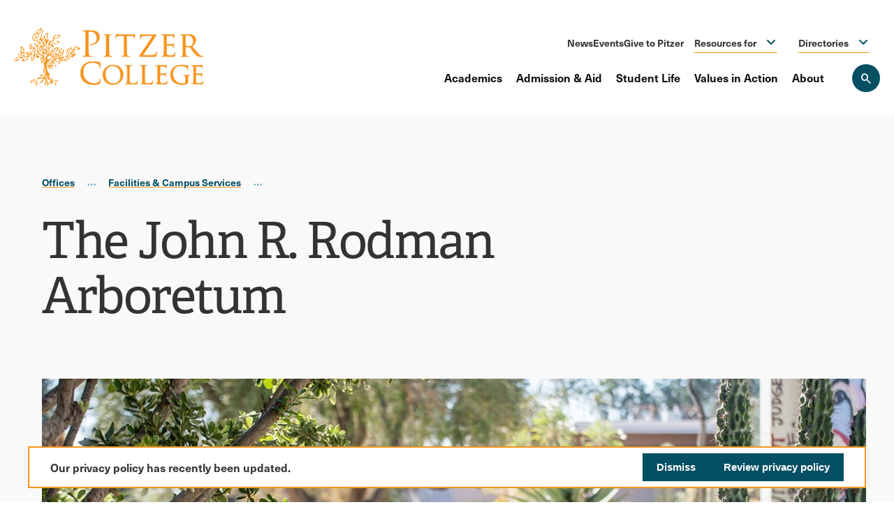

--- FILE ---
content_type: text/html; charset=UTF-8
request_url: https://www.pitzer.edu/offices/facilities/john-r-rodman-arboretum?attachment_id=150
body_size: 12522
content:
<!DOCTYPE html>
<html lang="en" dir="ltr" prefix="og: https://ogp.me/ns#">
  <head>
    <meta charset="utf-8" />
<meta name="description" content="Learn about the past, present, and future of Pitzer College&#039;s John R. Rodman Arboretum, which maintains Pitzer&#039;s drought-tolerant, native landscaping." />
<link rel="canonical" href="https://www.pitzer.edu/offices/facilities/john-r-rodman-arboretum" />
<meta property="og:url" content="https://www.pitzer.edu/offices/facilities/john-r-rodman-arboretum" />
<meta property="og:title" content="The John R. Rodman Arboretum" />
<meta property="og:image" content="https://www.pitzer.edu/sites/default/files/2024-07/arborteum-grounds-1380x679.jpg" />
<meta property="og:image:alt" content="a view of the pitzer cactus landscaping with a student walking in the background" />
<meta name="twitter:card" content="summary_large_image" />
<meta name="twitter:image:alt" content="a view of the pitzer cactus landscaping with a student walking in the background" />
<meta name="twitter:image" content="https://www.pitzer.edu/sites/default/files/2024-07/arborteum-grounds-1380x679.jpg" />
<meta name="Generator" content="Drupal 10 (https://www.drupal.org)" />
<meta name="MobileOptimized" content="width" />
<meta name="HandheldFriendly" content="true" />
<meta name="viewport" content="width=device-width, initial-scale=1.0" />

    <title>The John R. Rodman Arboretum | Pitzer College</title>
    <link rel="stylesheet" media="all" href="/sites/default/files/css/css_6GwFNm2sCnjzubGyHwk3gPPJdde8nyizK-A_uXQdUEc.css?delta=0&amp;language=en&amp;theme=pitzer&amp;include=eJxtiEsOAiEMhi9E4EikDP8wjYWSFjLx9upKF66-B3Y-VB-MN_oUpnEg4c_MhQzh1LHohmtH-vF4o3zSgxqNhtREC0mYZNSM5uWp2p4k8XviHnMXYb9Qg_PCzRWZBLYSD17Bn77QUyHHC4z9Qb8" />
<link rel="stylesheet" media="all" href="//fonts.googleapis.com/css2?family=Material+Symbols+Outlined:opsz,wght,FILL,GRAD@20..48,100..700,0..1,-50..200" />
<link rel="stylesheet" media="all" href="/sites/default/files/css/css_oM0A9pUHGmQJv5rPzTVhebWLZNCi57VRl4tx1yKKaJ0.css?delta=2&amp;language=en&amp;theme=pitzer&amp;include=eJxtiEsOAiEMhi9E4EikDP8wjYWSFjLx9upKF66-B3Y-VB-MN_oUpnEg4c_MhQzh1LHohmtH-vF4o3zSgxqNhtREC0mYZNSM5uWp2p4k8XviHnMXYb9Qg_PCzRWZBLYSD17Bn77QUyHHC4z9Qb8" />

    <script src="/core/assets/vendor/modernizr/modernizr.min.js?v=3.11.7"></script>


    <link rel="apple-touch-icon" sizes="180x180" href="/themes/custom/pitzer/assets/favicons/apple-touch-icon.png">
    <link rel="icon" type="image/png" sizes="32x32" href="/themes/custom/pitzer/assets/favicons/favicon-32x32.png">
    <link rel="icon" type="image/png" sizes="16x16" href="/themes/custom/pitzer/assets/favicons/favicon-16x16.png">
    <link rel="manifest" href="/themes/custom/pitzer/assets/favicons/site.webmanifest">
    <link rel="mask-icon" href="/themes/custom/pitzer/assets/favicons/safari-pinned-tab.svg" color="#105572">
    <meta name="msapplication-TileColor" content="#00aba9">
    <meta name="theme-color" content="#ffffff">

    <!-- Adobe Fonts -->
    <link rel="stylesheet" href="https://use.typekit.net/vbw3hqn.css">

    <!-- Google Tag Manager -->
    <script>(function(w,d,s,l,i){w[l]=w[l]||[];w[l].push({'gtm.start':
    new Date().getTime(),event:'gtm.js'});var f=d.getElementsByTagName(s)[0],
    j=d.createElement(s),dl=l!='dataLayer'?'&l='+l:'';j.async=true;j.src=
    'https://www.googletagmanager.com/gtm.js?id='+i+dl;f.parentNode.insertBefore(j,f);
    })(window,document,'script','dataLayer','GTM-P93J43Z2');</script>
    <!-- End Google Tag Manager -->
  </head>
  <body>
    <!-- Google Tag Manager (noscript) -->
      <noscript><iframe src="https://www.googletagmanager.com/ns.html?id=GTM-P93J43Z2'"
                    height="0" width="0" style="display:none;visibility:hidden"></iframe></noscript>
    <!-- End Google Tag Manager (noscript) -->
    <div class="skip-link">
      <a href="#header-menus--button-toggle" class="show-for-mobile element-invisible element-focusable">Skip to main site navigation</a>
      <a href="#main-menu-1" class="show-for-desktop element-invisible element-focusable">Skip to main site navigation</a>
      <a href="#main-content" class="element-invisible element-focusable">Skip to main content</a>
    </div>
    <div data-sitewide-alert role="banner"></div>
      <div class="dialog-off-canvas-main-canvas" data-off-canvas-main-canvas>
    


<div class="page page--page">

      <div id="block-system-messages-block" class="system-region">
  <div class="grid-container">
    <div class="system-messages">
      <div data-drupal-messages-fallback class="hidden"></div>
    </div>
  </div>
</div>


  
  <header class="site-header" id="top">
    <div class='site-header__sticky-container'>
      <div class="grid-container">
        <div class="site-header__wrapper">
          <a class="site-header__logo" href="/">
            <img width="99" height="30" src="/themes/custom/pitzer/assets/img/Main Logo - Heavier.svg" alt="Pitzer Logo">
          </a>


          

<button
  type="button"
  class=" mobile-menu-button button-toggle"
  data-button-open-text="click to open the main menu"
  data-button-close-text="click to close the main menu"
  data-button-enable-at="0"
  data-button-disable-at="-1 "
  data-button-open-class="mobile-menu-open"
  data-button-open-class-element=""
  aria-live="polite"
  aria-label="Main Menu"
  id="header-menus--button-toggle"
  aria-controls="header-menus"
    data-toggle-type="menu"
  aria-expanded="true"  aria-haspopup="true"    
>
    <span class="show-for-sr">click to open the main menu</span></button>

            <div id="header-menus" aria-labelledby="header-menus--button-toggle" class="site-header__main">
              <div class="mobile accessible-menus">
                
<nav id="block-menu-block-main" class="main-menu accessible-menu"
  data-item-open-text="Open the %s menu"
  data-item-close-text="Close the %s menu"
  data-menu-link-text="%s Overview"
  aria-live="polite"
>
  
  
              <ul class="menu">
              <li class="menu-item--expanded">
        <a href="/academics" data-drupal-link-system-path="node/5">Academics</a>
                                <ul class="menu">
              <li>
        <a href="/academics/programs" data-drupal-link-system-path="node/10">Find Your Program</a>
              </li>
          <li>
        <a href="/academics/claremont-colleges-advantage" data-drupal-link-system-path="node/165">The Claremont Colleges Advantage</a>
              </li>
          <li>
        <a href="/design-your-major" data-drupal-link-system-path="node/256">Design Your Own Major</a>
              </li>
          <li class="menu-item--collapsed">
        <a href="/academics/field-groups-departments" data-drupal-link-system-path="node/166">Field Groups (Departments)</a>
              </li>
          <li>
        <a href="/academics/community-classroom-academic-experience" data-drupal-link-system-path="node/167">The Community as Classroom: Academic Experience</a>
              </li>
          <li>
        <a href="/academics/study-abroad" data-drupal-link-system-path="node/170">Study Abroad</a>
              </li>
          <li>
        <a href="/academics/faculty-mentorship" data-drupal-link-system-path="node/168">Faculty Mentorship</a>
              </li>
          <li>
        <a href="/academics/research" data-drupal-link-system-path="node/169">Research</a>
              </li>
          <li class="menu-item--collapsed">
        <a href="/academics/academic-resources-support" data-drupal-link-system-path="node/171">Academic Resources &amp; Support</a>
              </li>
        </ul>
  
              </li>
          <li class="menu-item--expanded">
        <a href="/admission-aid" data-drupal-link-system-path="node/6">Admission &amp; Aid</a>
                                <ul class="menu">
              <li class="menu-item--collapsed">
        <a href="/admission-aid/how-apply" data-drupal-link-system-path="node/594">How to Apply</a>
              </li>
          <li>
        <a href="/admission-aid/financial-aid-information" data-drupal-link-system-path="node/182">Financial Aid</a>
              </li>
          <li>
        <a href="/admission-aid/cost-attendance-information" data-drupal-link-system-path="node/181">Cost of Attendance</a>
              </li>
          <li>
        <a href="https://connect.pitzer.edu/register/information_web" rel="noopener" class="external">Request Information</a>
              </li>
          <li class="menu-item--collapsed">
        <a href="/admission-aid/meet-admission-staff" data-drupal-link-system-path="node/184">Meet the Admission Staff</a>
              </li>
          <li class="menu-item--collapsed">
        <a href="/admission-aid/visit" data-drupal-link-system-path="node/186">Visit</a>
              </li>
          <li>
        <a href="/admission-aid/digital-publications" data-drupal-link-system-path="node/189">Digital Publications</a>
              </li>
        </ul>
  
              </li>
          <li class="menu-item--expanded">
        <a href="/student-life" data-drupal-link-system-path="node/7">Student Life</a>
                                <ul class="menu">
              <li class="menu-item--collapsed">
        <a href="/student-life/living-pitzer" title="Living at Pitzer" data-drupal-link-system-path="node/199">Living at Pitzer</a>
              </li>
          <li class="menu-item--collapsed">
        <a href="/student-life/student-led-campus" data-drupal-link-system-path="node/203">A Student-Led Campus</a>
              </li>
          <li>
        <a href="/student-life/arts-culture" data-drupal-link-system-path="node/208">Arts &amp; Culture</a>
              </li>
          <li>
        <a href="/student-life/exploring-claremont-beyond" data-drupal-link-system-path="node/209">Exploring Claremont &amp; Beyond</a>
              </li>
          <li>
        <a href="/student-life/first-year-experience" data-drupal-link-system-path="node/210">First Year Experience</a>
              </li>
          <li class="menu-item--collapsed">
        <a href="/student-life/student-support" data-drupal-link-system-path="node/211">Student Support</a>
              </li>
          <li class="menu-item--collapsed">
        <a href="/student-life/athletics-and-recreation" data-drupal-link-system-path="node/216">Athletics &amp; Recreation</a>
              </li>
        </ul>
  
              </li>
          <li class="menu-item--expanded">
        <a href="/values-action" data-drupal-link-system-path="node/8">Values in Action</a>
                                <ul class="menu">
              <li>
        <a href="/values-action/social-responsibility" data-drupal-link-system-path="node/219">Social Responsibility</a>
              </li>
          <li>
        <a href="/values-action/intercultural-understanding" data-drupal-link-system-path="node/220">Intercultural Understanding</a>
              </li>
          <li>
        <a href="/values-action/interdisciplinary-learning" data-drupal-link-system-path="node/221">Interdisciplinary Learning</a>
              </li>
          <li>
        <a href="/values-action/student-engagement" data-drupal-link-system-path="node/222">Student Engagement</a>
              </li>
          <li>
        <a href="/values-action/environmental-sustainability" data-drupal-link-system-path="node/223">Environmental Sustainability</a>
              </li>
        </ul>
  
              </li>
          <li class="menu-item--expanded">
        <a href="/about" data-drupal-link-system-path="node/9">About</a>
                                <ul class="menu">
              <li>
        <a href="/about/fast-facts" data-drupal-link-system-path="node/224">Fast Facts</a>
              </li>
          <li>
        <a href="/about/mission-history-claremont-colleges" data-drupal-link-system-path="node/225">Mission, History &amp; The Claremont Colleges</a>
              </li>
          <li>
        <a href="/about/leadership" data-drupal-link-system-path="node/227">Leadership</a>
              </li>
        </ul>
  
              </li>
        </ul>
  


</nav>


                

<div id="block-block-content-805f7240-bb47-4696-8756-1b13e453ada7" class="site-header__top">
  

  <nav
    data-id="utility-menu"
    class="utility-menu"
    aria-label=Utility
  >
        <ul class="menu">
              <li><a href="/news">News</a></li>
              <li><a href="/events">Events</a></li>
              <li><a href="/give">Give to Pitzer</a></li>
          </ul>
  
  </nav>
  <nav
    data-id="audience-menu"
    class="audience-menu accessible-menu"
    data-menu-open-text="Open the %s menu"
    data-menu-close-text="Close the %s menu"
    aria-live="polite"
    aria-label=Audience
  >
    <ul class="menu">
      <li class="menu-item--expanded">
        <span>Resources for</span>
                
              <ul class="menu">
              <li>
        <a href="/current-students" data-drupal-link-system-path="node/15">Current Students</a>
              </li>
          <li>
        <a href="/admitted-students" data-drupal-link-system-path="node/16">Admitted Students</a>
              </li>
          <li>
        <a href="/faculty-and-staff-resources" data-drupal-link-system-path="node/1970">Faculty &amp; Staff</a>
              </li>
          <li>
        <a href="/alumni">Alumni</a>
              </li>
          <li>
        <a href="/parent-family-resources" data-drupal-link-system-path="node/1992">Parents &amp; Families</a>
              </li>
        </ul>
  



      </li>
      <li class="menu-item--expanded">
        <span>Directories</span>
                    <ul class="menu">
              <li><a href="/faculty-staff-directory">Faculty &amp; Staff Directory</a></li>
              <li><a href="/offices">Offices &amp; Centers</a></li>
          </ul>
  
      </li>
    </ul>
  </nav>
</div>


              </div>
              <div class="desktop accessible-menus">
                

<div id="block-block-content-805f7240-bb47-4696-8756-1b13e453ada7" class="site-header__top">
  

  <nav
    data-id="utility-menu"
    class="utility-menu"
    aria-label=Utility
  >
        <ul class="menu">
              <li><a href="/news">News</a></li>
              <li><a href="/events">Events</a></li>
              <li><a href="/give">Give to Pitzer</a></li>
          </ul>
  
  </nav>
  <nav
    data-id="audience-menu"
    class="audience-menu accessible-menu"
    data-menu-open-text="Open the %s menu"
    data-menu-close-text="Close the %s menu"
    aria-live="polite"
    aria-label=Audience
  >
    <ul class="menu">
      <li class="menu-item--expanded">
        <span>Resources for</span>
                
              <ul class="menu">
              <li>
        <a href="/current-students" data-drupal-link-system-path="node/15">Current Students</a>
              </li>
          <li>
        <a href="/admitted-students" data-drupal-link-system-path="node/16">Admitted Students</a>
              </li>
          <li>
        <a href="/faculty-and-staff-resources" data-drupal-link-system-path="node/1970">Faculty &amp; Staff</a>
              </li>
          <li>
        <a href="/alumni">Alumni</a>
              </li>
          <li>
        <a href="/parent-family-resources" data-drupal-link-system-path="node/1992">Parents &amp; Families</a>
              </li>
        </ul>
  



      </li>
      <li class="menu-item--expanded">
        <span>Directories</span>
                    <ul class="menu">
              <li><a href="/faculty-staff-directory">Faculty &amp; Staff Directory</a></li>
              <li><a href="/offices">Offices &amp; Centers</a></li>
          </ul>
  
      </li>
    </ul>
  </nav>
</div>



                <div class="site-header__bottom">
                  
<nav id="block-menu-block-main" class="main-menu accessible-menu"
  data-item-open-text="Open the %s menu"
  data-item-close-text="Close the %s menu"
  data-menu-link-text="%s Overview"
  aria-live="polite"
>
  
  
              <ul class="menu">
              <li class="menu-item--expanded">
        <a href="/academics" data-drupal-link-system-path="node/5">Academics</a>
                                <ul class="menu">
              <li>
        <a href="/academics/programs" data-drupal-link-system-path="node/10">Find Your Program</a>
              </li>
          <li>
        <a href="/academics/claremont-colleges-advantage" data-drupal-link-system-path="node/165">The Claremont Colleges Advantage</a>
              </li>
          <li>
        <a href="/design-your-major" data-drupal-link-system-path="node/256">Design Your Own Major</a>
              </li>
          <li class="menu-item--collapsed">
        <a href="/academics/field-groups-departments" data-drupal-link-system-path="node/166">Field Groups (Departments)</a>
              </li>
          <li>
        <a href="/academics/community-classroom-academic-experience" data-drupal-link-system-path="node/167">The Community as Classroom: Academic Experience</a>
              </li>
          <li>
        <a href="/academics/study-abroad" data-drupal-link-system-path="node/170">Study Abroad</a>
              </li>
          <li>
        <a href="/academics/faculty-mentorship" data-drupal-link-system-path="node/168">Faculty Mentorship</a>
              </li>
          <li>
        <a href="/academics/research" data-drupal-link-system-path="node/169">Research</a>
              </li>
          <li class="menu-item--collapsed">
        <a href="/academics/academic-resources-support" data-drupal-link-system-path="node/171">Academic Resources &amp; Support</a>
              </li>
        </ul>
  
              </li>
          <li class="menu-item--expanded">
        <a href="/admission-aid" data-drupal-link-system-path="node/6">Admission &amp; Aid</a>
                                <ul class="menu">
              <li class="menu-item--collapsed">
        <a href="/admission-aid/how-apply" data-drupal-link-system-path="node/594">How to Apply</a>
              </li>
          <li>
        <a href="/admission-aid/financial-aid-information" data-drupal-link-system-path="node/182">Financial Aid</a>
              </li>
          <li>
        <a href="/admission-aid/cost-attendance-information" data-drupal-link-system-path="node/181">Cost of Attendance</a>
              </li>
          <li>
        <a href="https://connect.pitzer.edu/register/information_web" rel="noopener" class="external">Request Information</a>
              </li>
          <li class="menu-item--collapsed">
        <a href="/admission-aid/meet-admission-staff" data-drupal-link-system-path="node/184">Meet the Admission Staff</a>
              </li>
          <li class="menu-item--collapsed">
        <a href="/admission-aid/visit" data-drupal-link-system-path="node/186">Visit</a>
              </li>
          <li>
        <a href="/admission-aid/digital-publications" data-drupal-link-system-path="node/189">Digital Publications</a>
              </li>
        </ul>
  
              </li>
          <li class="menu-item--expanded">
        <a href="/student-life" data-drupal-link-system-path="node/7">Student Life</a>
                                <ul class="menu">
              <li class="menu-item--collapsed">
        <a href="/student-life/living-pitzer" title="Living at Pitzer" data-drupal-link-system-path="node/199">Living at Pitzer</a>
              </li>
          <li class="menu-item--collapsed">
        <a href="/student-life/student-led-campus" data-drupal-link-system-path="node/203">A Student-Led Campus</a>
              </li>
          <li>
        <a href="/student-life/arts-culture" data-drupal-link-system-path="node/208">Arts &amp; Culture</a>
              </li>
          <li>
        <a href="/student-life/exploring-claremont-beyond" data-drupal-link-system-path="node/209">Exploring Claremont &amp; Beyond</a>
              </li>
          <li>
        <a href="/student-life/first-year-experience" data-drupal-link-system-path="node/210">First Year Experience</a>
              </li>
          <li class="menu-item--collapsed">
        <a href="/student-life/student-support" data-drupal-link-system-path="node/211">Student Support</a>
              </li>
          <li class="menu-item--collapsed">
        <a href="/student-life/athletics-and-recreation" data-drupal-link-system-path="node/216">Athletics &amp; Recreation</a>
              </li>
        </ul>
  
              </li>
          <li class="menu-item--expanded">
        <a href="/values-action" data-drupal-link-system-path="node/8">Values in Action</a>
                                <ul class="menu">
              <li>
        <a href="/values-action/social-responsibility" data-drupal-link-system-path="node/219">Social Responsibility</a>
              </li>
          <li>
        <a href="/values-action/intercultural-understanding" data-drupal-link-system-path="node/220">Intercultural Understanding</a>
              </li>
          <li>
        <a href="/values-action/interdisciplinary-learning" data-drupal-link-system-path="node/221">Interdisciplinary Learning</a>
              </li>
          <li>
        <a href="/values-action/student-engagement" data-drupal-link-system-path="node/222">Student Engagement</a>
              </li>
          <li>
        <a href="/values-action/environmental-sustainability" data-drupal-link-system-path="node/223">Environmental Sustainability</a>
              </li>
        </ul>
  
              </li>
          <li class="menu-item--expanded">
        <a href="/about" data-drupal-link-system-path="node/9">About</a>
                                <ul class="menu">
              <li>
        <a href="/about/fast-facts" data-drupal-link-system-path="node/224">Fast Facts</a>
              </li>
          <li>
        <a href="/about/mission-history-claremont-colleges" data-drupal-link-system-path="node/225">Mission, History &amp; The Claremont Colleges</a>
              </li>
          <li>
        <a href="/about/leadership" data-drupal-link-system-path="node/227">Leadership</a>
              </li>
        </ul>
  
              </li>
        </ul>
  


</nav>


                </div>
              </div>
            </div>
          

<div class="oho-search-api-form site-search" data-drupal-selector="oho-search-api-form" id="block-oho-search-api-block">
  

  

<button
  type="button"
  class=" site-search__toggle button-toggle"
  data-button-open-text="Open the search panel"
  data-button-close-text="Close the search panel"
  data-button-enable-at="0"
  data-button-disable-at="-1 "
  data-button-open-class="search-panel-open"
  data-button-open-class-element=""
  aria-live="polite"
  aria-label="Search Pitzer College"
  id="site-search--button-toggle"
  aria-controls="search-block-form"
    data-toggle-type="accordion"
  aria-expanded="true"      
>
    <span class="show-for-sr">Open the search panel</span></button>

  <div class="search-form search-block-form">
    <form action="/offices/facilities/john-r-rodman-arboretum?attachment_id=150" method="post" id="oho-search-api-form" accept-charset="UTF-8">
  <div class="js-form-item form-item form-type-textfield js-form-type-textfield form-item-keys js-form-item-keys form-no-label">
      <label for="edit-keys--2" class="visually-hidden">Search</label>
        <input data-drupal-selector="edit-keys" placeholder="Search pitzer.edu..." type="text" id="edit-keys--2" name="keys" value="" size="60" maxlength="128" class="form-text" />

        </div>
<input autocomplete="off" data-drupal-selector="form-cm1tuuwk0gdzmzpbwodxfv93iorenpuicpqbkuaznvs" type="hidden" name="form_build_id" value="form-CM1TUUWk0GdZMZPbwOdxfV93IORenpUiCPqBKuaznVs" />
<input data-drupal-selector="edit-oho-search-api-form" type="hidden" name="form_id" value="oho_search_api_form" />
<div data-drupal-selector="edit-actions" class="form-actions js-form-wrapper form-wrapper" id="edit-keys-2"><input id="edit-search-submit" data-drupal-selector="edit-submit" type="submit" name="op" value="Go" class="button js-form-submit form-submit" />
</div>

</form>

  </div>
</div>


          </div>
      </div>
    </div>
  </header>

  <div class="page-wrapper">
    <main id="main-content" class="main-content">
      
      



<article>
  

<section class="hero-general hero--img  oho-animate-sequence">
  <div class="grid-container">
    <div class="grid-x">
      <div class="cell initial-12 medium-10">
                    <ol class="breadcrumbs">
          <li>
                  <a href="/offices">Offices</a>
              </li>
          <li>
                  <a href="/offices/facilities">Facilities &amp; Campus Services</a>
              </li>
      </ol>

        
        <div class="hero__content">
          <h1>The John R. Rodman Arboretum</h1>
        
           
                  </div>
      </div>
              <div class="cell initial-12">
          <div class="hero__media">
            
                              <img loading="eager" srcset="/sites/default/files/styles/500x246/public/2024-07/arborteum-grounds-1380x679.jpg?h=f5d58040&amp;itok=3LTxqiWq 500w, /sites/default/files/styles/768x378/public/2024-07/arborteum-grounds-1380x679.jpg?h=f5d58040&amp;itok=T5gwty-m 768w, /sites/default/files/styles/984x484/public/2024-07/arborteum-grounds-1380x679.jpg?h=f5d58040&amp;itok=17AzI3v5 984w, /sites/default/files/styles/1380x679/public/2024-07/arborteum-grounds-1380x679.jpg?h=f5d58040&amp;itok=bMs966H_ 1380w" sizes="(max-width: 500px) 500w, 
(max-width: 768px) 768w, 
(max-width: 1024px) 984w, 
1380w" width="500" height="246" src="/sites/default/files/styles/500x246/public/2024-07/arborteum-grounds-1380x679.jpg?h=f5d58040&amp;itok=3LTxqiWq" alt="a view of the pitzer cactus landscaping with a student walking in the background" />



            
                            

                      </div>
        </div>
          </div>
  </div>
</section>


  

<div class="statement-row">
  <div class="grid-container">
    <div class="statement-row__inner">
      

<div class="statement-card">
  <blockquote class="statement-card__statement"><p>“It’s difficult to sum up the Arboretum in a phrase… Perhaps the core is a search for a third way between the two traditional American paths: the exploitation of nature and the worship of a sacred, untouchable nature … a search for patterns of interaction that are beneficial to both nature and people, patterns of stewardship and restoration that take us beyond ‘social responsibility’ to ‘ecological responsibility.’”</p></blockquote>

      <p class="statement-card__description">Dr. John R. Rodman</p>
  
      <p class="statement-card__pronouns">1998</p>
  
      <p class="statement-card__subtitle">Professor of Environmental Studies</p>
  
  </div>


      

<div class="stat-card">
  <span class="stat-card__stat">Give</span>
  <span class="stat-card__title">To the John R. Rodman Arboretum Endowment Fund</span>

  
        <a href="/give" class="stat-card__link">Give Now</a>

  </div>

    </div>
  </div>
</div>


  <section class='wysiwyg-block'>
    <div class='grid-container'>
      <div class='grid-x grid-padding-x'>
                  <div class='sidebar initial-12 medium-4 large-3 cell'>
            




<div id="more-in-this-section"  class="accordion accordion--mobile" data-accordion-open-text="Click to Open" data-accordion-close-text="Click to Close" data-accordion-breakpoint="767">
  <button aria-label="More in this section" id="more-in-this-section--button" aria-controls="more-in-this-section--content" data-toggle-type="menu" class="accordion__button btn btn--small">
    <span class="show-for-sr"></span>
    <span class="accordion__button-text">More in this section</span>
          <svg class="accordion__icon" xmlns="http://www.w3.org/2000/svg" viewBox="0 0 30 30">
        <path class="accordion__icon-path accordion__icon-path--horizontal" d="M27.5 17.4h-25C1.2 17.4.1 16.3.1 15s1.1-2.4 2.4-2.4h25c1.3 0 2.4 1.1 2.4 2.4s-1.1 2.4-2.4 2.4z"/>
        <path class="accordion__icon-path accordion__icon-path--vertical" d="M14.5 29.9c-1.3 0-2.4-1.1-2.4-2.4v-25c0-1.3 1.1-2.4 2.4-2.4s2.4 1.1 2.4 2.4v25c0 1.3-1.1 2.4-2.4 2.4z"/>
      </svg>
      </button>
  <div id="more-in-this-section--content" class="accordion__content" aria-labeledby="more-in-this-section--button">
      <div class="accordion__content__wrapper">
    <nav class="sidebar-menu accessible-menu sidebar-menu--border-levels" data-menu-open-text="Open the %s submenu" data-menu-close-text="Close the %s submenu">
              <a href="/offices/facilities">Facilities &amp; Campus Services</a>
      
      
              <ul class="menu">
              <li>
        <a href="/offices/facilities/sustainable-buildings" data-drupal-link-system-path="node/3055">Green Building</a>
              </li>
          <li class="menu-item--expanded menu-item--active-trail">
        <a href="/offices/facilities/john-r-rodman-arboretum" title="Grounds and Arboretum" data-drupal-link-system-path="node/1672">Grounds and Arboretum</a>
                                <ul class="menu">
              <li class="menu-item--collapsed">
        <a href="/outback-preserve" data-drupal-link-system-path="node/2037">The Pitzer Outback Preserve</a>
              </li>
        </ul>
  
              </li>
          <li>
        <a href="/offices/facilities/road-closure" data-drupal-link-system-path="node/3476">Roberts East Campus Development and Road Closure</a>
              </li>
          <li>
        <a href="/offices/facilities/room-reservations" title="Room Reservations" data-drupal-link-system-path="node/1669">Room Reservations</a>
              </li>
          <li class="menu-item--expanded">
        <a href="/offices/facilities/emergency-preparedness" title="Safety &amp; Emergency Preparedness" data-drupal-link-system-path="node/1671">Safety &amp; Emergency Preparedness</a>
                                <ul class="menu">
              <li>
        <a href="/offices/facilities/emergency-preparedness/procedures" data-drupal-link-system-path="node/2030">Emergency Procedures</a>
              </li>
        </ul>
  
              </li>
          <li>
        <a href="/offices/facilities/our-team" title="Facilities &amp; Campus Services" data-drupal-link-system-path="node/1668">The Facilities &amp; Campus Services Team</a>
              </li>
          <li>
        <a href="/offices/facilities/work-requests" title="Work Requests" data-drupal-link-system-path="node/1670">Work Requests</a>
              </li>
        </ul>
  


    </nav>
  </div>

  </div>
  </div>

          </div>
        
        <div class='initial-12 medium-8 large-9 clearfix cell'>
                      <div class="wysiwyg">
              <p>The John R. Rodman Arboretum began informally in 1984 as a movement to save surviving indigenous vegetation from demolition by well-meaning academic developers. The movement was begun by Dr. John R. Rodman, Professor of Environmental Studies, other faculty, staff and students.</p><p>The roots of the Arboretum, however, reach back to the culture of environmental awareness and concern that began in the 1960’s and flourished in the 1970’s when Pitzer’s Environmental Studies program was established. The operating commonality among the Arboretum gardens, spread throughout the campus, is that drought-tolerant and native landscaping can produce not only a beautiful and welcoming, but environmentally responsible setting for a college located in the San Gabriel alluvial scrub country of Southern California.</p><p>Since 1988 the Arboretum has been an official part of the college, while retaining much of its participatory character and relying heavily on volunteer contributions from within and outside the college to fund its work projects, notably students and faculty in Environmental Studies courses and, since 2001, by Joe Clements, Arboretum Manager, who retired in summer 2015.<br><br>“Without John Rodman, there would be no Pitzer College Arboretum.” This sentiment is a truism at Pitzer: Professor Rodman’s passion is as deeply rooted in the Arboretum as the plants themselves. Pitzer has established the John R. Rodman Arboretum Endowment Fund to ensure the Arboretum’s future as an educational resource.</p><p>The Rodman Arboretum has been a labor of love since its inception, created through the generous efforts of countless faculty, students, alumni, staff and friends.</p><p>To contribute to the John R. Rodman Arboretum Endowment Fund, please contact the Pitzer Office of College Advancement at (909) 621-8130 or email <a href="mailto:giving@pitzer.edu" rel="noopener">giving@pitzer.edu</a></p>
            </div>
                  </div>
      </div>
    </div>
  </section>

  

<section class="contact__section">
  


<div class="section-heading" >
  <div class="grid-container">
    <div class="grid-x grid-margin-x">
      <div class="cell initial-12 medium-10">
        <div class="section-heading__title-container">
          <h2 class="section-heading__title">Contact Us</h2>

                                      <a href="https://pitzercollege.freshservice.com/support/tickets/new?Facilities=" class="section-heading__link external" rel="noopener">Submit a Work Request</a>

                              </div>

        
              </div>
    </div>
  </div>
</div>

  <div class="grid-container">
    <div class="contact__items">
      

<div class="contact__item">
  <div class="contact__inner">
    <div class="contact__info-wrap">
      
      <div class="contact__info">
                  <a href="/offices/facilities" class="contact__name contact__name--link">
            Facilities and Campus Services
          </a>
        
              </div>
    </div>

          <div class="contact__meta-wrap">
                  <div class="contact__meta">
                          <p class="contact__meta--item contact__email">
                <span class="contact__icon fas fa-envelope" aria-hidden="true"></span>
                <a href="mailto:facilities@pitzer.edu" rel="noopener">facilities@pitzer.edu</a>
              </p>
            
                          <p class="contact__meta--item contact__phone">
                <span class="contact__icon fas fa-phone" aria-hidden="true"></span>
                <a href="tel:%28909%29607-2226" rel="noopener">(909) 607-2226</a>
              </p>
                      </div>
        
                  <div class="contact__offices">
                                          <a href="https://map.concept3d.com/?id=564#!ct/52280,5467,5433,5432,5429?m/57815?s/mcconnell" class="contact__meta--item contact__office">
                  <span class="contact__icon fas fa-location-dot" aria-hidden="true"></span>
                  McConnell Hall, Room 113
                </a>
                          
                      </div>
              </div>
      </div>
</div>

    </div>
  </div>

  

  <div class="section-footer">
    <div class="grid-container">
        <a href="https://pitzercollege.freshservice.com/support/tickets/new?Facilities=" class="section-footer__link external" rel="noopener">Submit a Work Request</a>

    </div>
  </div>
</section>


</article>


    </main>
  </div>

  

<aside id="block-block-content-11672da1-29e0-4dea-bdcd-26e1a76df6dc" class="sock">
  

  <div class="grid-container">
    <div class="sock__inner">
      <div class="sock__content">
        <h2>Get More Information</h2>

                  <p>Connect with Pitzer! Explore how you and our community might make a great match. Contact us, visit, apply.</p>
              </div>

      <nav aria-label="Calls to action">
        <ul class="sock__links">
              <li>
            <a href="/admission-aid/visit" class="btn btn--dark-mode">Visit Us</a>

        </li>
              <li>
            <a href="/admission-aid/how-apply" class="btn btn--dark-mode">Apply to Pitzer</a>

        </li>
              <li>
            <a href="https://connect.pitzer.edu/register/information_web" target="_blank" class="btn btn--dark-mode external" aria-label="opens Request Information in new window" rel="noopener">Request Information</a>

        </li>
          </ul>
  
      </nav>
    </div>
  </div>
</aside>



  <footer class="site-footer">
      <a href="#top" class="return-to-top" style="display: none;" aria-label="Back to top"><i class="fa fa-arrow-up" aria-hidden="true"></i></a>
    

<div id="block-block-content-136443c1-3de4-4cea-b508-ecd70eff9f72" class="site-footer__content">
  
  <div class="grid-container">
    <div class="grid-x">
      <div class="site-footer__top cell initial-12 medium-4 large-6">
        <a class="site-footer__logo" href="/">
          <img src="/themes/custom/pitzer/assets/img/Main Logo - Heavier.svg" alt="Pitzer College logo" width="200" height="62" />
        </a>
        <div class="site-footer__info">
          <div class="site-footer__address">
            <span class="footer__icon material-symbols-outlined">location_on</span>
            <p>1050 N. Mills Avenue</p><p>Claremont, CA 91711</p>
          </div>

          <div class="site-footer__map">
            <p><a href="/admission-aid/visit/campus-map-directions">Campus Map &amp; Directions</a></p>
          </div>

          <div class="site-footer__phone">
            <span class="footer__icon material-symbols-outlined">call</span>
            <p><a href="tel:%28909%29621-8000" rel="noopener">(909) 621-8000</a></p>
          </div>

          <div class="site-footer__social-media">
            <h2 class="show-for-sr">Social Media Links</h2>
                <ul class="social-media">
              <li>

<a href="https://www.instagram.com/pitzercollege/" target="_blank"
  aria-label="Opens Instagram in a new window">
  <span class="show-for-sr">Instagram</span>
  <span class="fab fa-instagram"></span>


</a>
</li>
              <li>

<a href="https://www.facebook.com/PitzerCollege" target="_blank"
  aria-label="Opens Facebook in a new window">
  <span class="show-for-sr">Facebook</span>
  <span class="fab fa-square-facebook"></span>


</a>
</li>
              <li>

<a href="https://x.com/pitzercollege" target="_blank"
  aria-label="Opens X in a new window">
  <span class="show-for-sr">X</span>
  <span class="fab fa-x-twitter"></span>


</a>
</li>
              <li>

<a href="https://www.linkedin.com/school/pitzer-college/mycompany/" target="_blank"
  aria-label="Opens LinkedIn in a new window">
  <span class="show-for-sr">LinkedIn</span>
  <span class="fab fa-linkedin"></span>


</a>
</li>
              <li>

<a href="https://www.youtube.com/user/PitzerCollege" target="_blank"
  aria-label="Opens Youtube in a new window">
  <span class="show-for-sr">Youtube</span>
  <span class="fab fa-youtube"></span>


</a>
</li>
              <li>

<a href="https://www.flickr.com/photos/pitzercollege" target="_blank"
  aria-label="Opens Flickr in a new window">
  <span class="show-for-sr">Flickr</span>
  <span class="fab fa-flickr"></span>


</a>
</li>
          </ul>
  
          </div>
        </div>
      </div>

      <div class="site-footer__bottom cell initial-12 medium-8 large-6">
        <div class="site-footer__utility-links">
              <ul>
              <li><a href="/offices/human-resources/career-opportunities">Careers</a></li>
              <li><a href="/public-health-guidance">Public Health Guidance</a></li>
              <li><a href="/offices">Offices &amp; Centers</a></li>
          </ul>
  
        </div>

        <div class="site-footer__additional-links">
              <ul>
              <li><a href="https://mycampus2.pitzer.edu/ics/" target="_blank" aria-label="opens My Campus Portal in new window" rel="noopener" class="external">My Campus Portal</a></li>
              <li><a href="https://catalog.pitzer.edu/index.php" target="_blank" aria-label="opens Academic Catalog in new window" rel="noopener" class="external">Academic Catalog</a></li>
              <li><a href="/academics/academic-resources-support/academic-calendar">Academic Calendar</a></li>
              <li><a href="https://pitzer-college-store.square.site" target="_blank" aria-label="opens Pitzer Store in new window" rel="noopener" class="external">Pitzer Store</a></li>
          </ul>
  
        </div>
        <div class="site-footer__cta">
          

<h3 class="site-footer__cta-heading h6">Support Pitzer</h3>

  <p class="site-footer__cta-description">Give today and help Pitzer College respond to the most pressing needs of our community now and for the future.</p>

  <a href="/give" class="site-footer__cta-link btn">Give to Pitzer</a>


        </div>
      </div>
    </div>
    <div class="site-footer__copyright grid-x">
      <div class="cell initial-12">
        <p>© 2025 Pitzer College</p>
      </div>
      <div class="cell initial-12 medium-8">
        <ul class="site-footer__privacy-links">
              <li>
            <a href="/privacy-policy">Privacy Policy</a>

        </li>
              <li>
            <a href="/federal-compliance-student-consumer-information">Federal Compliance &amp; Student Consumer Information</a>

        </li>
              <li>
            <a href="/accessibility-statement">Accessibility Statement</a>

        </li>
          </ul>
  
      </div>

      <div class="cell initial-12 medium-4 footer-claremont-colleges">
        <p>A Member of <a href="https://www.claremont.edu/" target="_blank" class="external">The Claremont Colleges</a></p>
      </div>
    </div>
        <div class="site-footer__disclaimers grid-x">
      <div class="cell initial-12 medium-8">
        <div class="wysiwyg">
          <p>Pitzer College admits students of any race, color, sex, gender, gender identity, religion, sexual orientation, age, creed, handicap, and national or ethnic origin, granting them all the rights, privileges, programs, and activities generally accorded or made available to students at the College. &nbsp;The College does not discriminate based on race, color, creed, sex, gender, religion, sexual orientation, age, marital status, handicap, or national or ethnic origin in the administration of its educational policies, admission policies, scholarships or loan programs, athletic and other College-administered programs, or employment policies.</p>
        </div>
      </div>
    </div>
      </div>
</div>
<div class="site-footer__bg-img">
      <img loading="lazy" srcset="/sites/default/files/styles/1024x1125/public/2024-06/_DSC6779.jpg?h=19de1b5b&amp;itok=Xda8wHS4 1024w, /sites/default/files/styles/1200x1089/public/2024-06/_DSC6779.jpg?h=19de1b5b&amp;itok=c4lvv7d9 1200w, /sites/default/files/styles/1440x1089/public/2024-06/_DSC6779.jpg?h=19de1b5b&amp;itok=MnjO7lh4 1440w" sizes="(max-width: 1024px) 1024w,
(max-width: 1200px) 1200w,
1440w" width="1440" height="1089" src="/sites/default/files/styles/1440x1089/public/2024-06/_DSC6779.jpg?h=19de1b5b&amp;itok=MnjO7lh4" alt="The Grove House seated between palm tress and clear blue skies" />



</div>


  </footer>
</div>

  </div>

    
    <script type="application/json" data-drupal-selector="drupal-settings-json">{"path":{"baseUrl":"\/","pathPrefix":"","currentPath":"node\/1672","currentPathIsAdmin":false,"isFront":false,"currentLanguage":"en","currentQuery":{"attachment_id":"150"}},"pluralDelimiter":"\u0003","suppressDeprecationErrors":true,"eu_cookie_compliance":{"cookie_policy_version":"1.0.0","popup_enabled":true,"popup_agreed_enabled":false,"popup_hide_agreed":false,"popup_clicking_confirmation":false,"popup_scrolling_confirmation":false,"popup_html_info":"\u003Carticle class=\u0022cookie-compliance-popup\u0022\u003E\n  \u003Cdiv role=\u0022alertdialog\u0022 aria-labelledby=\u0022popup-text\u0022  class=\u0022default\u0022\u003E\n    \u003Cdiv class=\u0022popup-content info eu-cookie-compliance-content\u0022\u003E\n      \u003Cdiv id=\u0022popup-text\u0022 class=\u0022eu-cookie-compliance-message\u0022\u003E\n        \u003Cdiv class=\u0022grid-container\u0022\u003E\n          \u003Cdiv class=\u0027cookie-compliance-popup__inner grid-x\u0027\u003E\n            \u003Cdiv class=\u0022cell initial-12 medium-7\u0022\u003E\n              \u003Cdiv class=\u0022eu-cookie-compliance-text\u0022\u003E\n                \u003Ch2\u003EOur privacy policy has recently been updated.\u003C\/h2\u003E\n              \u003C\/div\u003E\n\n            \u003C\/div\u003E\n            \u003Cdiv class=\u0022cell initial-12 medium-5\u0022\u003E\n              \n              \u003Cdiv id=\u0022popup-buttons\u0022 class=\u0022eu-cookie-compliance-buttons\u0022\u003E\n                \u003Cbutton type=\u0022button\u0022 class=\u0022agree-button eu-cookie-compliance-default-button button button--small button--primary\u0022\u003EDismiss\u003C\/button\u003E\n                                  \u003Cbutton type=\u0022button\u0022 class=\u0022find-more-button eu-cookie-compliance-more-button\u0022\u003EReview privacy policy\u003C\/button\u003E\n                                              \u003C\/div\u003E\n            \u003C\/div\u003E\n          \u003C\/div\u003E\n        \u003C\/div\u003E\n      \u003C\/div\u003E\n    \u003C\/div\u003E\n  \u003C\/div\u003E\n\u003C\/article\u003E","use_mobile_message":false,"mobile_popup_html_info":"\u003Carticle class=\u0022cookie-compliance-popup\u0022\u003E\n  \u003Cdiv role=\u0022alertdialog\u0022 aria-labelledby=\u0022popup-text\u0022  class=\u0022default\u0022\u003E\n    \u003Cdiv class=\u0022popup-content info eu-cookie-compliance-content\u0022\u003E\n      \u003Cdiv id=\u0022popup-text\u0022 class=\u0022eu-cookie-compliance-message\u0022\u003E\n        \u003Cdiv class=\u0022grid-container\u0022\u003E\n          \u003Cdiv class=\u0027cookie-compliance-popup__inner grid-x\u0027\u003E\n            \u003Cdiv class=\u0022cell initial-12 medium-7\u0022\u003E\n              \u003Cdiv class=\u0022eu-cookie-compliance-text\u0022\u003E\n                \n              \u003C\/div\u003E\n\n            \u003C\/div\u003E\n            \u003Cdiv class=\u0022cell initial-12 medium-5\u0022\u003E\n              \n              \u003Cdiv id=\u0022popup-buttons\u0022 class=\u0022eu-cookie-compliance-buttons\u0022\u003E\n                \u003Cbutton type=\u0022button\u0022 class=\u0022agree-button eu-cookie-compliance-default-button button button--small button--primary\u0022\u003EDismiss\u003C\/button\u003E\n                                  \u003Cbutton type=\u0022button\u0022 class=\u0022find-more-button eu-cookie-compliance-more-button\u0022\u003EReview privacy policy\u003C\/button\u003E\n                                              \u003C\/div\u003E\n            \u003C\/div\u003E\n          \u003C\/div\u003E\n        \u003C\/div\u003E\n      \u003C\/div\u003E\n    \u003C\/div\u003E\n  \u003C\/div\u003E\n\u003C\/article\u003E","mobile_breakpoint":768,"popup_html_agreed":false,"popup_use_bare_css":true,"popup_height":"auto","popup_width":"100%","popup_delay":1000,"popup_link":"\/privacy-policy","popup_link_new_window":false,"popup_position":false,"fixed_top_position":true,"popup_language":"en","store_consent":false,"better_support_for_screen_readers":false,"cookie_name":"","reload_page":false,"domain":"","domain_all_sites":false,"popup_eu_only":false,"popup_eu_only_js":false,"cookie_lifetime":100,"cookie_session":0,"set_cookie_session_zero_on_disagree":0,"disagree_do_not_show_popup":false,"method":"default","automatic_cookies_removal":true,"allowed_cookies":"","withdraw_markup":"\u003Cbutton type=\u0022button\u0022 class=\u0022eu-cookie-withdraw-tab\u0022\u003EPrivacy settings\u003C\/button\u003E\n\u003Cdiv aria-labelledby=\u0022popup-text\u0022 class=\u0022eu-cookie-withdraw-banner\u0022\u003E\n  \u003Cdiv class=\u0022popup-content info eu-cookie-compliance-content\u0022\u003E\n    \u003Cdiv id=\u0022popup-text\u0022 class=\u0022eu-cookie-compliance-message\u0022 role=\u0022document\u0022\u003E\n      \u003Ch2\u003EWe use cookies on this site to enhance your user experience\u003C\/h2\u003E\u003Cp\u003EYou have given your consent for us to set cookies.\u003C\/p\u003E\n    \u003C\/div\u003E\n    \u003Cdiv id=\u0022popup-buttons\u0022 class=\u0022eu-cookie-compliance-buttons\u0022\u003E\n      \u003Cbutton type=\u0022button\u0022 class=\u0022eu-cookie-withdraw-button  button button--small button--primary\u0022\u003EWithdraw consent\u003C\/button\u003E\n    \u003C\/div\u003E\n  \u003C\/div\u003E\n\u003C\/div\u003E","withdraw_enabled":false,"reload_options":0,"reload_routes_list":"","withdraw_button_on_info_popup":false,"cookie_categories":[],"cookie_categories_details":[],"enable_save_preferences_button":true,"cookie_value_disagreed":"0","cookie_value_agreed_show_thank_you":"1","cookie_value_agreed":"2","containing_element":"body","settings_tab_enabled":false,"olivero_primary_button_classes":" button button--small button--primary","olivero_secondary_button_classes":" button button--small","close_button_action":"close_banner","open_by_default":true,"modules_allow_popup":true,"hide_the_banner":false,"geoip_match":true,"unverified_scripts":["\/"]},"ajaxTrustedUrl":{"form_action_p_pvdeGsVG5zNF_XLGPTvYSKCf43t8qZYSwcfZl2uzM":true},"sitewideAlert":{"refreshInterval":60000,"automaticRefresh":true},"user":{"uid":0,"permissionsHash":"6dd0b06eaca89081c905d8bff8ab355f50c4582247fde4172829f4646bf49626"}}</script>
<script src="/sites/default/files/js/js_L2Ckynxa7_Kl2-oB1nNU7qYRRyIArnZAWQ00lNMx6pE.js?scope=footer&amp;delta=0&amp;language=en&amp;theme=pitzer&amp;include=eJxLLY1Pzs_PzkwFUrkFOZmJecmp-qlYBHXyixLz0lP103PykxJzdIozS1LLM1NS4xNzUotK9DPzMksAcDMdtg"></script>

  </body>
</html>


--- FILE ---
content_type: text/css
request_url: https://www.pitzer.edu/sites/default/files/css/css_oM0A9pUHGmQJv5rPzTVhebWLZNCi57VRl4tx1yKKaJ0.css?delta=2&language=en&theme=pitzer&include=eJxtiEsOAiEMhi9E4EikDP8wjYWSFjLx9upKF66-B3Y-VB-MN_oUpnEg4c_MhQzh1LHohmtH-vF4o3zSgxqNhtREC0mYZNSM5uWp2p4k8XviHnMXYb9Qg_PCzRWZBLYSD17Bn77QUyHHC4z9Qb8
body_size: 68881
content:
/* @license GPL-2.0-or-later https://www.drupal.org/licensing/faq */
:root{--f-spinner-width:36px;--f-spinner-height:36px;--f-spinner-color-1:rgba(0,0,0,0.1);--f-spinner-color-2:rgba(17,24,28,0.8);--f-spinner-stroke:2.75}.f-spinner{margin:auto;padding:0;width:var(--f-spinner-width);height:var(--f-spinner-height)}.f-spinner svg{width:100%;height:100%;vertical-align:top;animation:f-spinner-rotate 2s linear infinite}.f-spinner svg *{stroke-width:var(--f-spinner-stroke);fill:none}.f-spinner svg *:first-child{stroke:var(--f-spinner-color-1)}.f-spinner svg *:last-child{stroke:var(--f-spinner-color-2);animation:f-spinner-dash 2s ease-in-out infinite}@keyframes f-spinner-rotate{100%{transform:rotate(360deg)}}@keyframes f-spinner-dash{0%{stroke-dasharray:1,150;stroke-dashoffset:0}50%{stroke-dasharray:90,150;stroke-dashoffset:-35}100%{stroke-dasharray:90,150;stroke-dashoffset:-124}}.f-throwOutUp{animation:.175s ease-out both f-throwOutUp}.f-throwOutDown{animation:.175s ease-out both f-throwOutDown}@keyframes f-throwOutUp{to{transform:translate3d(0,-150px,0);opacity:0}}@keyframes f-throwOutDown{to{transform:translate3d(0,150px,0);opacity:0}}.f-zoomInUp{animation:var(--f-transition-duration,0.2s) ease-out .1s both f-zoomInUp}.f-zoomOutDown{animation:var(--f-transition-duration,0.2s) ease-out both f-zoomOutDown}@keyframes f-zoomInUp{from{transform:scale(0.975) translate3d(0,16px,0);opacity:0}to{transform:scale(1) translate3d(0,0,0);opacity:1}}@keyframes f-zoomOutDown{to{transform:scale(0.975) translate3d(0,16px,0);opacity:0}}.f-fadeIn{animation:var(--f-transition-duration,0.2s) ease both f-fadeIn;z-index:2}.f-fadeOut{animation:var(--f-transition-duration,0.2s) ease both f-fadeOut;z-index:1}@keyframes f-fadeIn{0%{opacity:0}100%{opacity:1}}@keyframes f-fadeOut{100%{opacity:0}}.f-fadeSlowIn{animation:var(--f-transition-duration,0.5s) ease both f-fadeSlowIn;z-index:2}.f-fadeSlowOut{animation:var(--f-transition-duration,0.5s) ease both f-fadeSlowOut;z-index:1}@keyframes f-fadeSlowIn{0%{opacity:0}100%{opacity:1}}@keyframes f-fadeSlowOut{100%{opacity:0}}.f-fadeFastIn{animation:var(--f-transition-duration,0.2s) ease-out both f-fadeFastIn;z-index:2}.f-fadeFastOut{animation:var(--f-transition-duration,0.2s) ease-out both f-fadeFastOut;z-index:2}@keyframes f-fadeFastIn{0%{opacity:.75}100%{opacity:1}}@keyframes f-fadeFastOut{100%{opacity:0}}.f-crossfadeIn{animation:var(--f-transition-duration,0.2s) ease-out both f-crossfadeIn;z-index:2}.f-crossfadeOut{animation:calc(var(--f-transition-duration,0.2s)*.5) linear .1s both f-crossfadeOut;z-index:1}@keyframes f-crossfadeIn{0%{opacity:0}100%{opacity:1}}@keyframes f-crossfadeOut{100%{opacity:0}}.f-slideIn.from-next{animation:var(--f-transition-duration,0.85s) cubic-bezier(0.16,1,0.3,1) f-slideInNext}.f-slideIn.from-prev{animation:var(--f-transition-duration,0.85s) cubic-bezier(0.16,1,0.3,1) f-slideInPrev}.f-slideOut.to-next{animation:var(--f-transition-duration,0.85s) cubic-bezier(0.16,1,0.3,1) f-slideOutNext}.f-slideOut.to-prev{animation:var(--f-transition-duration,0.85s) cubic-bezier(0.16,1,0.3,1) f-slideOutPrev}@keyframes f-slideInPrev{0%{transform:translateX(100%)}100%{transform:translate3d(0,0,0)}}@keyframes f-slideInNext{0%{transform:translateX(-100%)}100%{transform:translate3d(0,0,0)}}@keyframes f-slideOutNext{100%{transform:translateX(-100%)}}@keyframes f-slideOutPrev{100%{transform:translateX(100%)}}.f-classicIn.from-next{animation:var(--f-transition-duration,0.85s) cubic-bezier(0.16,1,0.3,1) f-classicInNext;z-index:2}.f-classicIn.from-prev{animation:var(--f-transition-duration,0.85s) cubic-bezier(0.16,1,0.3,1) f-classicInPrev;z-index:2}.f-classicOut.to-next{animation:var(--f-transition-duration,0.85s) cubic-bezier(0.16,1,0.3,1) f-classicOutNext;z-index:1}.f-classicOut.to-prev{animation:var(--f-transition-duration,0.85s) cubic-bezier(0.16,1,0.3,1) f-classicOutPrev;z-index:1}@keyframes f-classicInNext{0%{transform:translateX(-75px);opacity:0}100%{transform:translate3d(0,0,0);opacity:1}}@keyframes f-classicInPrev{0%{transform:translateX(75px);opacity:0}100%{transform:translate3d(0,0,0);opacity:1}}@keyframes f-classicOutNext{100%{transform:translateX(-75px);opacity:0}}@keyframes f-classicOutPrev{100%{transform:translateX(75px);opacity:0}}:root{--f-button-width:40px;--f-button-height:40px;--f-button-border:0;--f-button-border-radius:0;--f-button-color:#374151;--f-button-bg:#f8f8f8;--f-button-hover-bg:#e0e0e0;--f-button-active-bg:#d0d0d0;--f-button-shadow:none;--f-button-transition:all 0.15s ease;--f-button-transform:none;--f-button-svg-width:20px;--f-button-svg-height:20px;--f-button-svg-stroke-width:1.5;--f-button-svg-fill:none;--f-button-svg-filter:none;--f-button-svg-disabled-opacity:0.65}.f-button{display:flex;justify-content:center;align-items:center;box-sizing:content-box;position:relative;margin:0;padding:0;width:var(--f-button-width);height:var(--f-button-height);border:var(--f-button-border);border-radius:var(--f-button-border-radius);color:var(--f-button-color);background:var(--f-button-bg);box-shadow:var(--f-button-shadow);pointer-events:all;cursor:pointer;transition:var(--f-button-transition)}@media(hover:hover){.f-button:hover:not([disabled]){color:var(--f-button-hover-color);background-color:var(--f-button-hover-bg)}}.f-button:active:not([disabled]){background-color:var(--f-button-active-bg)}.f-button:focus:not(:focus-visible){outline:none}.f-button:focus-visible{outline:none;box-shadow:inset 0 0 0 var(--f-button-outline,2px) var(--f-button-outline-color,var(--f-button-color))}.f-button svg{width:var(--f-button-svg-width);height:var(--f-button-svg-height);fill:var(--f-button-svg-fill);stroke:currentColor;stroke-width:var(--f-button-svg-stroke-width);stroke-linecap:round;stroke-linejoin:round;transition:opacity .15s ease;transform:var(--f-button-transform);filter:var(--f-button-svg-filter);pointer-events:none}.f-button[disabled]{cursor:default}.f-button[disabled] svg{opacity:var(--f-button-svg-disabled-opacity)}.f-carousel__nav .f-button.is-prev,.f-carousel__nav .f-button.is-next,.fancybox__nav .f-button.is-prev,.fancybox__nav .f-button.is-next{position:absolute;z-index:1}.is-horizontal .f-carousel__nav .f-button.is-prev,.is-horizontal .f-carousel__nav .f-button.is-next,.is-horizontal .fancybox__nav .f-button.is-prev,.is-horizontal .fancybox__nav .f-button.is-next{top:50%;transform:translateY(-50%)}.is-horizontal .f-carousel__nav .f-button.is-prev,.is-horizontal .fancybox__nav .f-button.is-prev{left:var(--f-button-prev-pos)}.is-horizontal .f-carousel__nav .f-button.is-next,.is-horizontal .fancybox__nav .f-button.is-next{right:var(--f-button-next-pos)}.is-horizontal.is-rtl .f-carousel__nav .f-button.is-prev,.is-horizontal.is-rtl .fancybox__nav .f-button.is-prev{left:auto;right:var(--f-button-next-pos)}.is-horizontal.is-rtl .f-carousel__nav .f-button.is-next,.is-horizontal.is-rtl .fancybox__nav .f-button.is-next{right:auto;left:var(--f-button-prev-pos)}.is-vertical .f-carousel__nav .f-button.is-prev,.is-vertical .f-carousel__nav .f-button.is-next,.is-vertical .fancybox__nav .f-button.is-prev,.is-vertical .fancybox__nav .f-button.is-next{top:auto;left:50%;transform:translateX(-50%)}.is-vertical .f-carousel__nav .f-button.is-prev,.is-vertical .fancybox__nav .f-button.is-prev{top:var(--f-button-next-pos)}.is-vertical .f-carousel__nav .f-button.is-next,.is-vertical .fancybox__nav .f-button.is-next{bottom:var(--f-button-next-pos)}.is-vertical .f-carousel__nav .f-button.is-prev svg,.is-vertical .f-carousel__nav .f-button.is-next svg,.is-vertical .fancybox__nav .f-button.is-prev svg,.is-vertical .fancybox__nav .f-button.is-next svg{transform:rotate(90deg)}html.with-fancybox{width:auto;overflow:visible;scroll-behavior:auto}html.with-fancybox body{touch-action:none}html.with-fancybox body.hide-scrollbar{width:auto;margin-right:calc(var(--fancybox-body-margin,0px) + var(--fancybox-scrollbar-compensate,0px));overflow:hidden !important;overscroll-behavior-y:none}.fancybox__container{--fancybox-color:#dbdbdb;--fancybox-hover-color:#fff;--fancybox-bg:rgba(24,24,27,0.98);--fancybox-slide-gap:10px;--f-spinner-width:50px;--f-spinner-height:50px;--f-spinner-color-1:rgba(255,255,255,0.1);--f-spinner-color-2:#bbb;--f-spinner-stroke:3.65;position:fixed;top:0;left:0;bottom:0;right:0;direction:ltr;display:flex;flex-direction:column;box-sizing:border-box;margin:0;padding:0;color:#f8f8f8;-webkit-tap-highlight-color:rgba(0,0,0,0);overflow:visible;z-index:var(--fancybox-zIndex,1050);outline:none;transform-origin:top left;-webkit-text-size-adjust:100%;-moz-text-size-adjust:none;-ms-text-size-adjust:100%;text-size-adjust:100%;overscroll-behavior-y:contain}.fancybox__container *,.fancybox__container *::before,.fancybox__container *::after{box-sizing:inherit}.fancybox__container::backdrop{background-color:rgba(0,0,0,0)}.fancybox__backdrop{position:fixed;top:0;left:0;bottom:0;right:0;z-index:-1;background:var(--fancybox-bg);opacity:var(--fancybox-opacity,1);will-change:opacity}.fancybox__carousel{position:relative;box-sizing:border-box;flex:1;min-height:0;z-index:10;overflow-y:visible;overflow-x:clip}.fancybox__viewport{width:100%;height:100%}.fancybox__viewport.is-draggable{cursor:move;cursor:grab}.fancybox__viewport.is-dragging{cursor:move;cursor:grabbing}.fancybox__track{display:flex;margin:0 auto;height:100%}.fancybox__slide{flex:0 0 auto;position:relative;display:flex;flex-direction:column;align-items:center;width:100%;height:100%;margin:0 var(--fancybox-slide-gap) 0 0;padding:4px;overflow:auto;overscroll-behavior:contain;transform:translate3d(0,0,0);backface-visibility:hidden}.fancybox__container:not(.is-compact) .fancybox__slide.has-close-btn{padding-top:40px}.fancybox__slide.has-iframe,.fancybox__slide.has-video,.fancybox__slide.has-html5video{overflow:hidden}.fancybox__slide.has-image{overflow:hidden}.fancybox__slide.has-image.is-animating,.fancybox__slide.has-image.is-selected{overflow:visible}.fancybox__slide::before,.fancybox__slide::after{content:"";flex:0 0 0;margin:auto}.fancybox__content{align-self:center;display:flex;flex-direction:column;position:relative;margin:0;padding:2rem;max-width:100%;color:var(--fancybox-content-color,#374151);background:var(--fancybox-content-bg,#fff);cursor:default;border-radius:0;z-index:20}.is-loading .fancybox__content{opacity:0}.is-draggable .fancybox__content{cursor:move;cursor:grab}.can-zoom_in .fancybox__content{cursor:zoom-in}.can-zoom_out .fancybox__content{cursor:zoom-out}.is-dragging .fancybox__content{cursor:move;cursor:grabbing}.fancybox__content [data-selectable],.fancybox__content [contenteditable]{cursor:auto}.fancybox__slide.has-image>.fancybox__content{padding:0;background:rgba(0,0,0,0);min-height:1px;background-repeat:no-repeat;background-size:contain;background-position:center center;transition:none;transform:translate3d(0,0,0);backface-visibility:hidden}.fancybox__slide.has-image>.fancybox__content>picture>img{width:100%;height:auto;max-height:100%}.is-zooming-in .fancybox__viewport:not(.is-dragging) .fancybox__slide:not(.is-selected) .fancybox__content,.is-zooming-out .fancybox__slide:not(.is-selected) .fancybox__content{visibility:hidden}.is-animating .fancybox__content,.is-dragging .fancybox__content{filter:blur(0px);will-change:transform,width,height}.fancybox-image{margin:auto;display:block;width:100%;height:100%;min-height:0;object-fit:contain;user-select:none}.fancybox__caption{align-self:center;max-width:100%;flex-shrink:0;margin:0;padding:14px 0 4px 0;overflow-wrap:anywhere;line-height:1.375;color:var(--fancybox-color,currentColor);opacity:var(--fancybox-opacity,1);cursor:auto;visibility:visible}.is-loading .fancybox__caption,.is-closing .fancybox__caption{opacity:0;visibility:hidden}.is-compact .fancybox__caption{padding-bottom:0}.f-button.is-close-btn{--f-button-svg-stroke-width:2;position:absolute;top:0;right:8px;z-index:40}.fancybox__content>.f-button.is-close-btn{--f-button-width:34px;--f-button-height:34px;--f-button-border-radius:4px;--f-button-color:var(--fancybox-color,#fff);--f-button-hover-color:var(--fancybox-color,#fff);--f-button-bg:transparent;--f-button-hover-bg:transparent;--f-button-active-bg:transparent;--f-button-svg-width:22px;--f-button-svg-height:22px;position:absolute;top:-38px;right:0;opacity:.75}.is-loading .fancybox__content>.f-button.is-close-btn{visibility:hidden}.is-zooming-out .fancybox__content>.f-button.is-close-btn{visibility:hidden}.fancybox__content>.f-button.is-close-btn:hover{opacity:1}.fancybox__footer{padding:0;margin:0;position:relative}.fancybox__footer .fancybox__caption{width:100%;padding:24px;opacity:var(--fancybox-opacity,1);transition:all .25s ease}.is-compact .fancybox__footer{position:absolute;bottom:0;left:0;right:0;z-index:20;background:rgba(24,24,27,.5)}.is-compact .fancybox__footer .fancybox__caption{padding:12px}.is-compact .fancybox__content>.f-button.is-close-btn{--f-button-border-radius:50%;--f-button-color:#fff;--f-button-hover-color:#fff;--f-button-outline-color:#000;--f-button-bg:rgba(0,0,0,0.6);--f-button-active-bg:rgba(0,0,0,0.6);--f-button-hover-bg:rgba(0,0,0,0.6);--f-button-svg-width:18px;--f-button-svg-height:18px;--f-button-svg-filter:none;top:5px;right:5px}.fancybox__nav{--f-button-width:50px;--f-button-height:50px;--f-button-border:0;--f-button-border-radius:50%;--f-button-color:var(--fancybox-color);--f-button-hover-color:var(--fancybox-hover-color);--f-button-bg:transparent;--f-button-hover-bg:rgba(24,24,27,0.3);--f-button-active-bg:rgba(24,24,27,0.5);--f-button-shadow:none;--f-button-transition:all 0.15s ease;--f-button-transform:none;--f-button-svg-width:26px;--f-button-svg-height:26px;--f-button-svg-stroke-width:2.5;--f-button-svg-fill:none;--f-button-svg-filter:drop-shadow(1px 1px 1px rgba(24,24,27,0.5));--f-button-svg-disabled-opacity:0.65;--f-button-next-pos:1rem;--f-button-prev-pos:1rem;opacity:var(--fancybox-opacity,1)}.fancybox__nav .f-button:before{position:absolute;content:"";top:-30px;right:-20px;left:-20px;bottom:-30px;z-index:1}.is-idle .fancybox__nav{animation:.15s ease-out both f-fadeOut}.is-idle.is-compact .fancybox__footer{pointer-events:none;animation:.15s ease-out both f-fadeOut}.fancybox__slide>.f-spinner{position:absolute;top:50%;left:50%;margin:var(--f-spinner-top,calc(var(--f-spinner-width) * -0.5)) 0 0 var(--f-spinner-left,calc(var(--f-spinner-height) * -0.5));z-index:30;cursor:pointer}.fancybox-protected{position:absolute;top:0;left:0;right:0;bottom:0;z-index:40;user-select:none}.fancybox-ghost{position:absolute;top:0;left:0;width:100%;height:100%;min-height:0;object-fit:contain;z-index:40;user-select:none;pointer-events:none}.fancybox-focus-guard{outline:none;opacity:0;position:fixed;pointer-events:none}.fancybox__container:not([aria-hidden]){opacity:0}.fancybox__container.is-animated[aria-hidden=false]>*:not(.fancybox__backdrop,.fancybox__carousel),.fancybox__container.is-animated[aria-hidden=false] .fancybox__carousel>*:not(.fancybox__viewport),.fancybox__container.is-animated[aria-hidden=false] .fancybox__slide>*:not(.fancybox__content){animation:.25s ease .1s backwards f-fadeIn}.fancybox__container.is-animated[aria-hidden=false] .fancybox__backdrop{animation:.35s ease backwards f-fadeIn}.fancybox__container.is-animated[aria-hidden=true]>*:not(.fancybox__backdrop,.fancybox__carousel),.fancybox__container.is-animated[aria-hidden=true] .fancybox__carousel>*:not(.fancybox__viewport),.fancybox__container.is-animated[aria-hidden=true] .fancybox__slide>*:not(.fancybox__content){animation:.15s ease forwards f-fadeOut}.fancybox__container.is-animated[aria-hidden=true] .fancybox__backdrop{animation:.35s ease forwards f-fadeOut}.has-iframe .fancybox__content,.has-map .fancybox__content,.has-pdf .fancybox__content,.has-youtube .fancybox__content,.has-vimeo .fancybox__content,.has-html5video .fancybox__content{max-width:100%;flex-shrink:1;min-height:1px;overflow:visible}.has-iframe .fancybox__content,.has-map .fancybox__content,.has-pdf .fancybox__content{width:100%;height:100%}.fancybox__container:not(.is-compact) .has-iframe .fancybox__content,.fancybox__container:not(.is-compact) .has-map .fancybox__content,.fancybox__container:not(.is-compact) .has-pdf .fancybox__content{width:calc(100% - 120px);height:90%}.has-youtube .fancybox__content,.has-vimeo .fancybox__content,.has-html5video .fancybox__content{width:960px;height:540px;max-width:100%;max-height:100%}.has-map .fancybox__content,.has-pdf .fancybox__content,.has-youtube .fancybox__content,.has-vimeo .fancybox__content,.has-html5video .fancybox__content{padding:0;background:rgba(24,24,27,.9);color:#fff}.has-map .fancybox__content{background:#e5e3df}.fancybox__html5video,.fancybox__iframe{border:0;display:block;height:100%;width:100%;background:rgba(0,0,0,0)}.fancybox-placeholder{border:0 !important;clip:rect(1px,1px,1px,1px) !important;-webkit-clip-path:inset(50%) !important;clip-path:inset(50%) !important;height:1px !important;margin:-1px !important;overflow:hidden !important;padding:0 !important;position:absolute !important;width:1px !important;white-space:nowrap !important}.f-carousel__thumbs{--f-thumb-width:96px;--f-thumb-height:72px;--f-thumb-outline:0;--f-thumb-outline-color:#5eb0ef;--f-thumb-opacity:1;--f-thumb-hover-opacity:1;--f-thumb-selected-opacity:1;--f-thumb-border-radius:2px;--f-thumb-offset:0px;--f-button-next-pos:0;--f-button-prev-pos:0}.f-carousel__thumbs.is-classic{--f-thumb-gap:8px;--f-thumb-opacity:0.5;--f-thumb-hover-opacity:1;--f-thumb-selected-opacity:1}.f-carousel__thumbs.is-modern{--f-thumb-gap:4px;--f-thumb-extra-gap:20px;--f-thumb-clip-width:46px}.f-thumbs{position:relative;flex:0 0 auto;margin:0;overflow:hidden;-webkit-tap-highlight-color:rgba(0,0,0,0);user-select:none;perspective:1000px;transform:translateZ(0)}.f-thumbs .f-spinner{position:absolute;top:0;left:0;width:100%;height:100%;border-radius:2px;background-image:linear-gradient(#ebeff2,#e2e8f0);z-index:-1}.f-thumbs .f-spinner svg{display:none}.f-thumbs.is-vertical{height:100%}.f-thumbs__viewport{width:100%;height:auto;overflow:hidden}.f-thumbs__track{display:flex;will-change:transform}.f-thumbs__slide{position:relative;flex:0 0 auto;box-sizing:content-box;display:flex;align-items:center;justify-content:center;padding:0;margin:0;width:var(--f-thumb-width);min-width:var(--f-thumb-width);height:var(--f-thumb-height);overflow:visible;cursor:pointer}.f-thumbs__slide.is-loading img{opacity:0}.is-classic .f-thumbs__viewport{height:100%}.is-modern .f-thumbs__track{width:max-content}.is-modern .f-thumbs__track::before{content:"";position:absolute;top:0;bottom:0;left:calc(var(--left,0)*1px);width:calc(100% - var(--width,0)*1px);cursor:pointer}.is-modern .f-thumbs__slide{--clip-path:inset(0 calc((var(--f-thumb-width,0) - var(--f-thumb-clip-width,0)) * 0.5 * (1 - var(--progress,0))) round var(--f-thumb-border-radius,0));transform:translate3d(calc(var(--shift,0) * -1px),0,0);transition:none;pointer-events:none}.is-modern .f-thumbs__slide>*{clip-path:var(--clip-path)}.is-modern:not(.is-using-mouse) .f-thumbs__slide:focus-within{filter:drop-shadow(-1px 0px 0px var(--f-thumb-outline-color)) drop-shadow(2px 0px 0px var(--f-thumb-outline-color)) drop-shadow(0px -1px 0px var(--f-thumb-outline-color)) drop-shadow(0px 2px 0px var(--f-thumb-outline-color))}.is-modern.in-touch .f-thumbs__slide{filter:none}.is-modern.is-resting .f-thumbs__slide{transition:all .33s ease}.is-modern.is-resting .f-thumbs__slide>*{transition:all .33s ease}.f-thumbs__slide__button{appearance:none;width:100%;height:100%;margin:0;padding:0;border:0;position:relative;border-radius:var(--f-thumb-border-radius);overflow:hidden;background:rgba(0,0,0,0);outline:none;cursor:pointer;pointer-events:auto;touch-action:manipulation;opacity:var(--f-thumb-opacity);transition:opacity .2s ease}.f-thumbs__slide__button:hover{opacity:var(--f-thumb-hover-opacity)}.f-thumbs__slide__button:focus:not(:focus-visible){outline:none}.f-thumbs__slide__button:focus-visible{outline:none;opacity:var(--f-thumb-selected-opacity)}.is-nav-selected .f-thumbs__slide__button{opacity:var(--f-thumb-selected-opacity)}.is-nav-selected .f-thumbs__slide__button::after{content:"";position:absolute;top:0;left:0;right:0;height:auto;bottom:0;border:var(--f-thumb-outline,0) solid var(--f-thumb-outline-color,transparent);border-radius:var(--f-thumb-border-radius);animation:f-fadeIn .2s ease-out;z-index:10}.f-thumbs__slide__img{position:absolute;overflow:hidden;top:0;right:0;bottom:0;left:0;width:100%;height:100%;padding:var(--f-thumb-offset);box-sizing:border-box;pointer-events:none;object-fit:cover}.f-thumbs.is-horizontal .f-thumbs__track{margin:0 auto;padding:8px 0 12px 0}.f-thumbs.is-horizontal .f-thumbs__slide{margin:0 var(--f-thumb-gap) 0 0}.f-thumbs.is-vertical .f-thumbs__track{flex-wrap:wrap;margin:auto 0;padding:0 8px}.f-thumbs.is-vertical .f-thumbs__slide{margin:0 0 var(--f-thumb-gap) 0}.fancybox__thumbs{--f-thumb-width:96px;--f-thumb-height:72px;--f-thumb-border-radius:2px;--f-thumb-outline:2px;--f-thumb-outline-color:#ededed;position:relative;opacity:var(--fancybox-opacity,1);transition:max-height .35s cubic-bezier(0.23,1,0.32,1)}.fancybox__thumbs.is-classic{--f-thumb-gap:8px;--f-thumb-opacity:0.5;--f-thumb-hover-opacity:1}.fancybox__thumbs.is-classic .f-spinner{background-image:linear-gradient(rgba(255,255,255,0.1),rgba(255,255,255,0.05))}.fancybox__thumbs.is-modern{--f-thumb-gap:4px;--f-thumb-extra-gap:20px;--f-thumb-clip-width:46px;--f-thumb-opacity:1;--f-thumb-hover-opacity:1}.fancybox__thumbs.is-modern .f-spinner{background-image:linear-gradient(rgba(255,255,255,0.1),rgba(255,255,255,0.05))}.fancybox__thumbs.is-horizontal{padding:0 var(--f-thumb-gap)}.fancybox__thumbs.is-vertical{padding:var(--f-thumb-gap) 0}.is-compact .fancybox__thumbs{--f-thumb-width:64px;--f-thumb-clip-width:32px;--f-thumb-height:48px;--f-thumb-extra-gap:10px}.fancybox__thumbs.is-masked{max-height:0px !important}.is-closing .fancybox__thumbs{transition:none !important}.fancybox__toolbar{--f-progress-color:var(--fancybox-color,rgba(255,255,255,0.94));--f-button-width:46px;--f-button-height:46px;--f-button-color:var(--fancybox-color);--f-button-hover-color:var(--fancybox-hover-color);--f-button-bg:rgba(24,24,27,0.65);--f-button-hover-bg:rgba(70,70,73,0.65);--f-button-active-bg:rgba(90,90,93,0.65);--f-button-border-radius:0;--f-button-svg-width:24px;--f-button-svg-height:24px;--f-button-svg-stroke-width:1.5;--f-button-svg-filter:drop-shadow(1px 1px 1px rgba(24,24,27,0.15));--f-button-svg-fill:none;--f-button-svg-disabled-opacity:0.65;display:flex;flex-direction:row;justify-content:space-between;margin:0;padding:0;font-family:-apple-system,BlinkMacSystemFont,"Segoe UI Adjusted","Segoe UI","Liberation Sans",sans-serif;color:var(--fancybox-color,currentColor);opacity:var(--fancybox-opacity,1);text-shadow:var(--fancybox-toolbar-text-shadow,1px 1px 1px rgba(0,0,0,0.5));pointer-events:none;z-index:20}.fancybox__toolbar :focus-visible{z-index:1}.fancybox__toolbar.is-absolute,.is-compact .fancybox__toolbar{position:absolute;top:0;left:0;right:0}.is-idle .fancybox__toolbar{pointer-events:none;animation:.15s ease-out both f-fadeOut}.fancybox__toolbar__column{display:flex;flex-direction:row;flex-wrap:wrap;align-content:flex-start}.fancybox__toolbar__column.is-left,.fancybox__toolbar__column.is-right{flex-grow:1;flex-basis:0}.fancybox__toolbar__column.is-right{display:flex;justify-content:flex-end;flex-wrap:nowrap}.fancybox__infobar{padding:0 5px;line-height:var(--f-button-height);text-align:center;font-size:17px;font-variant-numeric:tabular-nums;-webkit-font-smoothing:subpixel-antialiased;cursor:default;user-select:none}.fancybox__infobar span{padding:0 5px}.fancybox__infobar:not(:first-child):not(:last-child){background:var(--f-button-bg)}[data-fancybox-toggle-slideshow]{position:relative}[data-fancybox-toggle-slideshow] .f-progress{height:100%;opacity:.3}[data-fancybox-toggle-slideshow] svg g:first-child{display:flex}[data-fancybox-toggle-slideshow] svg g:last-child{display:none}.has-slideshow [data-fancybox-toggle-slideshow] svg g:first-child{display:none}.has-slideshow [data-fancybox-toggle-slideshow] svg g:last-child{display:flex}[data-fancybox-toggle-fullscreen] svg g:first-child{display:flex}[data-fancybox-toggle-fullscreen] svg g:last-child{display:none}:fullscreen [data-fancybox-toggle-fullscreen] svg g:first-child{display:none}:fullscreen [data-fancybox-toggle-fullscreen] svg g:last-child{display:flex}.f-progress{position:absolute;top:0;left:0;right:0;height:3px;transform:scaleX(0);transform-origin:0;transition-property:transform;transition-timing-function:linear;background:var(--f-progress-color,var(--f-carousel-theme-color,#0091ff));z-index:30;user-select:none;pointer-events:none}@font-face{font-family:'swiper-icons';src:url("data:application/font-woff;charset=utf-8;base64, [base64]//wADZ2x5ZgAAAywAAADMAAAD2MHtryVoZWFkAAABbAAAADAAAAA2E2+eoWhoZWEAAAGcAAAAHwAAACQC9gDzaG10eAAAAigAAAAZAAAArgJkABFsb2NhAAAC0AAAAFoAAABaFQAUGG1heHAAAAG8AAAAHwAAACAAcABAbmFtZQAAA/gAAAE5AAACXvFdBwlwb3N0AAAFNAAAAGIAAACE5s74hXjaY2BkYGAAYpf5Hu/j+W2+MnAzMYDAzaX6QjD6/4//Bxj5GA8AuRwMYGkAPywL13jaY2BkYGA88P8Agx4j+/8fQDYfA1AEBWgDAIB2BOoAeNpjYGRgYNBh4GdgYgABEMnIABJzYNADCQAACWgAsQB42mNgYfzCOIGBlYGB0YcxjYGBwR1Kf2WQZGhhYGBiYGVmgAFGBiQQkOaawtDAoMBQxXjg/wEGPcYDDA4wNUA2CCgwsAAAO4EL6gAAeNpj2M0gyAACqxgGNWBkZ2D4/wMA+xkDdgAAAHjaY2BgYGaAYBkGRgYQiAHyGMF8FgYHIM3DwMHABGQrMOgyWDLEM1T9/w8UBfEMgLzE////P/5//f/V/xv+r4eaAAeMbAxwIUYmIMHEgKYAYjUcsDAwsLKxc3BycfPw8jEQA/[base64]/uznmfPFBNODM2K7MTQ45YEAZqGP81AmGGcF3iPqOop0r1SPTaTbVkfUe4HXj97wYE+yNwWYxwWu4v1ugWHgo3S1XdZEVqWM7ET0cfnLGxWfkgR42o2PvWrDMBSFj/IHLaF0zKjRgdiVMwScNRAoWUoH78Y2icB/yIY09An6AH2Bdu/UB+yxopYshQiEvnvu0dURgDt8QeC8PDw7Fpji3fEA4z/PEJ6YOB5hKh4dj3EvXhxPqH/SKUY3rJ7srZ4FZnh1PMAtPhwP6fl2PMJMPDgeQ4rY8YT6Gzao0eAEA409DuggmTnFnOcSCiEiLMgxCiTI6Cq5DZUd3Qmp10vO0LaLTd2cjN4fOumlc7lUYbSQcZFkutRG7g6JKZKy0RmdLY680CDnEJ+UMkpFFe1RN7nxdVpXrC4aTtnaurOnYercZg2YVmLN/d/gczfEimrE/fs/bOuq29Zmn8tloORaXgZgGa78yO9/cnXm2BpaGvq25Dv9S4E9+5SIc9PqupJKhYFSSl47+Qcr1mYNAAAAeNptw0cKwkAAAMDZJA8Q7OUJvkLsPfZ6zFVERPy8qHh2YER+3i/BP83vIBLLySsoKimrqKqpa2hp6+jq6RsYGhmbmJqZSy0sraxtbO3sHRydnEMU4uR6yx7JJXveP7WrDycAAAAAAAH//wACeNpjYGRgYOABYhkgZgJCZgZNBkYGLQZtIJsFLMYAAAw3ALgAeNolizEKgDAQBCchRbC2sFER0YD6qVQiBCv/H9ezGI6Z5XBAw8CBK/m5iQQVauVbXLnOrMZv2oLdKFa8Pjuru2hJzGabmOSLzNMzvutpB3N42mNgZGBg4GKQYzBhYMxJLMlj4GBgAYow/P/PAJJhLM6sSoWKfWCAAwDAjgbRAAB42mNgYGBkAIIbCZo5IPrmUn0hGA0AO8EFTQAA");font-weight:400;font-style:normal;}:root{--swiper-theme-color:#007aff;}:host{position:relative;display:block;margin-left:auto;margin-right:auto;z-index:1;}.swiper{margin-left:auto;margin-right:auto;position:relative;overflow:hidden;overflow:clip;list-style:none;padding:0;z-index:1;display:block;}.swiper-vertical > .swiper-wrapper{flex-direction:column;}.swiper-wrapper{position:relative;width:100%;height:100%;z-index:1;display:flex;transition-property:transform;transition-timing-function:var(--swiper-wrapper-transition-timing-function,initial);box-sizing:content-box;}.swiper-android .swiper-slide,.swiper-ios .swiper-slide,.swiper-wrapper{transform:translate3d(0px,0,0);}.swiper-horizontal{touch-action:pan-y;}.swiper-vertical{touch-action:pan-x;}.swiper-slide{flex-shrink:0;width:100%;height:100%;position:relative;transition-property:transform;display:block;}.swiper-slide-invisible-blank{visibility:hidden;}.swiper-autoheight,.swiper-autoheight .swiper-slide{height:auto;}.swiper-autoheight .swiper-wrapper{align-items:flex-start;transition-property:transform,height;}.swiper-backface-hidden .swiper-slide{transform:translateZ(0);-webkit-backface-visibility:hidden;backface-visibility:hidden;}.swiper-3d.swiper-css-mode .swiper-wrapper{perspective:1200px;}.swiper-3d .swiper-wrapper{transform-style:preserve-3d;}.swiper-3d{perspective:1200px;}.swiper-3d .swiper-slide,.swiper-3d .swiper-cube-shadow{transform-style:preserve-3d;}.swiper-css-mode > .swiper-wrapper{overflow:auto;scrollbar-width:none;-ms-overflow-style:none;}.swiper-css-mode > .swiper-wrapper::-webkit-scrollbar{display:none;}.swiper-css-mode > .swiper-wrapper > .swiper-slide{scroll-snap-align:start start;}.swiper-css-mode.swiper-horizontal > .swiper-wrapper{scroll-snap-type:x mandatory;}.swiper-css-mode.swiper-vertical > .swiper-wrapper{scroll-snap-type:y mandatory;}.swiper-css-mode.swiper-free-mode > .swiper-wrapper{scroll-snap-type:none;}.swiper-css-mode.swiper-free-mode > .swiper-wrapper > .swiper-slide{scroll-snap-align:none;}.swiper-css-mode.swiper-centered > .swiper-wrapper::before{content:'';flex-shrink:0;order:9999;}.swiper-css-mode.swiper-centered > .swiper-wrapper > .swiper-slide{scroll-snap-align:center center;scroll-snap-stop:always;}.swiper-css-mode.swiper-centered.swiper-horizontal > .swiper-wrapper > .swiper-slide:first-child{margin-inline-start:var(--swiper-centered-offset-before);}.swiper-css-mode.swiper-centered.swiper-horizontal > .swiper-wrapper::before{height:100%;min-height:1px;width:var(--swiper-centered-offset-after);}.swiper-css-mode.swiper-centered.swiper-vertical > .swiper-wrapper > .swiper-slide:first-child{margin-block-start:var(--swiper-centered-offset-before);}.swiper-css-mode.swiper-centered.swiper-vertical > .swiper-wrapper::before{width:100%;min-width:1px;height:var(--swiper-centered-offset-after);}.swiper-3d .swiper-slide-shadow,.swiper-3d .swiper-slide-shadow-left,.swiper-3d .swiper-slide-shadow-right,.swiper-3d .swiper-slide-shadow-top,.swiper-3d .swiper-slide-shadow-bottom,.swiper-3d .swiper-slide-shadow,.swiper-3d .swiper-slide-shadow-left,.swiper-3d .swiper-slide-shadow-right,.swiper-3d .swiper-slide-shadow-top,.swiper-3d .swiper-slide-shadow-bottom{position:absolute;left:0;top:0;width:100%;height:100%;pointer-events:none;z-index:10;}.swiper-3d .swiper-slide-shadow{background:rgba(0,0,0,0.15);}.swiper-3d .swiper-slide-shadow-left{background-image:linear-gradient(to left,rgba(0,0,0,0.5),rgba(0,0,0,0));}.swiper-3d .swiper-slide-shadow-right{background-image:linear-gradient(to right,rgba(0,0,0,0.5),rgba(0,0,0,0));}.swiper-3d .swiper-slide-shadow-top{background-image:linear-gradient(to top,rgba(0,0,0,0.5),rgba(0,0,0,0));}.swiper-3d .swiper-slide-shadow-bottom{background-image:linear-gradient(to bottom,rgba(0,0,0,0.5),rgba(0,0,0,0));}.swiper-lazy-preloader{width:42px;height:42px;position:absolute;left:50%;top:50%;margin-left:-21px;margin-top:-21px;z-index:10;transform-origin:50%;box-sizing:border-box;border:4px solid var(--swiper-preloader-color,var(--swiper-theme-color));border-radius:50%;border-top-color:transparent;}.swiper:not(.swiper-watch-progress) .swiper-lazy-preloader,.swiper-watch-progress .swiper-slide-visible .swiper-lazy-preloader{animation:swiper-preloader-spin 1s infinite linear;}.swiper-lazy-preloader-white{--swiper-preloader-color:#fff;}.swiper-lazy-preloader-black{--swiper-preloader-color:#000;}@keyframes swiper-preloader-spin{0%{transform:rotate(0deg);}100%{transform:rotate(360deg);}}
*{-webkit-box-sizing:border-box;box-sizing:border-box}@media(prefers-reduced-motion:no-preference){*{scroll-behavior:smooth}}body{margin:0;color:#333;font-family:neue-haas-unica,sans-serif;font-size:1rem;display:block}main{display:block}.h3-featured{font-family:neue-haas-unica,sans-serif;font-size:2rem;font-weight:300;letter-spacing:-1px;line-height:1.2}@media print,screen and (min-width:48.0625em){.h3-featured{font-size:2.25rem}}@media print,screen and (min-width:64.0625em){.h3-featured{font-size:2.75rem;letter-spacing:-1.5px}}.h3-listings{font-family:neue-haas-unica,sans-serif;font-size:1.5rem;font-weight:600;letter-spacing:-0.5px;line-height:1.1}@media print,screen and (min-width:48.0625em){.h3-listings{font-size:1.625rem}}@media print,screen and (min-width:64.0625em){.h3-listings{font-size:1.75rem}}a{color:#054f63;text-decoration-color:#f7941d;text-decoration-thickness:1px;text-underline-offset:7px}a:hover{color:#007e8a;text-decoration:none}a:focus-visible{color:#64b0c4;text-decoration:underline;text-decoration-style:dashed;text-decoration-thickness:1px}a:focus-visible::after{color:#007e8a}.skip-link a:focus{position:absolute !important;z-index:999;overflow:visible;clip:unset;width:auto;height:auto;padding:10px;color:#fff;background:#000;font-family:neue-haas-unica,sans-serif;font-size:22px;font-weight:600}iframe{max-width:100%}img{max-width:100%;height:auto}dl,pre,figure{margin:0;padding:0}[data-fancybox-modal]{display:none}.fancybox__caption a{color:#fff}.text-margin-reset h1,.text-margin-reset h2,.text-margin-reset h3,.text-margin-reset h4,.text-margin-reset p{margin:0}.grid-container{padding-right:1.25rem;padding-left:1.25rem;max-width:75rem;margin-left:auto;margin-right:auto}.grid-container.fluid{padding-right:1.25rem;padding-left:1.25rem;max-width:100%;margin-left:auto;margin-right:auto}.grid-container.full{padding-right:0;padding-left:0;max-width:100%;margin-left:auto;margin-right:auto}.grid-x{display:-webkit-box;display:-ms-flexbox;display:flex;-webkit-box-orient:horizontal;-webkit-box-direction:normal;-ms-flex-flow:row wrap;flex-flow:row wrap}.cell{-webkit-box-flex:0;-ms-flex:0 0 auto;flex:0 0 auto;min-height:0;min-width:0;width:100%}.cell.auto{-webkit-box-flex:1;-ms-flex:1 1 0px;flex:1 1 0}.cell.shrink{-webkit-box-flex:0;-ms-flex:0 0 auto;flex:0 0 auto}.grid-x>.auto{width:auto}.grid-x>.shrink{width:auto}.grid-x>.initial-shrink,.grid-x>.initial-full,.grid-x>.initial-1,.grid-x>.initial-2,.grid-x>.initial-3,.grid-x>.initial-4,.grid-x>.initial-5,.grid-x>.initial-6,.grid-x>.initial-7,.grid-x>.initial-8,.grid-x>.initial-9,.grid-x>.initial-10,.grid-x>.initial-11,.grid-x>.initial-12{-ms-flex-preferred-size:auto;flex-basis:auto}@media print,screen and (min-width:20.0625em){.grid-x>.tiny-shrink,.grid-x>.tiny-full,.grid-x>.tiny-1,.grid-x>.tiny-2,.grid-x>.tiny-3,.grid-x>.tiny-4,.grid-x>.tiny-5,.grid-x>.tiny-6,.grid-x>.tiny-7,.grid-x>.tiny-8,.grid-x>.tiny-9,.grid-x>.tiny-10,.grid-x>.tiny-11,.grid-x>.tiny-12{-ms-flex-preferred-size:auto;flex-basis:auto}}@media print,screen and (min-width:40.0625em){.grid-x>.small-shrink,.grid-x>.small-full,.grid-x>.small-1,.grid-x>.small-2,.grid-x>.small-3,.grid-x>.small-4,.grid-x>.small-5,.grid-x>.small-6,.grid-x>.small-7,.grid-x>.small-8,.grid-x>.small-9,.grid-x>.small-10,.grid-x>.small-11,.grid-x>.small-12{-ms-flex-preferred-size:auto;flex-basis:auto}}@media print,screen and (min-width:48.0625em){.grid-x>.medium-shrink,.grid-x>.medium-full,.grid-x>.medium-1,.grid-x>.medium-2,.grid-x>.medium-3,.grid-x>.medium-4,.grid-x>.medium-5,.grid-x>.medium-6,.grid-x>.medium-7,.grid-x>.medium-8,.grid-x>.medium-9,.grid-x>.medium-10,.grid-x>.medium-11,.grid-x>.medium-12{-ms-flex-preferred-size:auto;flex-basis:auto}}@media print,screen and (min-width:64.0625em){.grid-x>.large-shrink,.grid-x>.large-full,.grid-x>.large-1,.grid-x>.large-2,.grid-x>.large-3,.grid-x>.large-4,.grid-x>.large-5,.grid-x>.large-6,.grid-x>.large-7,.grid-x>.large-8,.grid-x>.large-9,.grid-x>.large-10,.grid-x>.large-11,.grid-x>.large-12{-ms-flex-preferred-size:auto;flex-basis:auto}}.grid-x>.initial-12,.grid-x>.initial-11,.grid-x>.initial-10,.grid-x>.initial-9,.grid-x>.initial-8,.grid-x>.initial-7,.grid-x>.initial-6,.grid-x>.initial-5,.grid-x>.initial-4,.grid-x>.initial-3,.grid-x>.initial-2,.grid-x>.initial-1{-webkit-box-flex:0;-ms-flex:0 0 auto;flex:0 0 auto}.grid-x>.initial-1{width:8.3333333333%}.grid-x>.initial-2{width:16.6666666667%}.grid-x>.initial-3{width:25%}.grid-x>.initial-4{width:33.3333333333%}.grid-x>.initial-5{width:41.6666666667%}.grid-x>.initial-6{width:50%}.grid-x>.initial-7{width:58.3333333333%}.grid-x>.initial-8{width:66.6666666667%}.grid-x>.initial-9{width:75%}.grid-x>.initial-10{width:83.3333333333%}.grid-x>.initial-11{width:91.6666666667%}.grid-x>.initial-12{width:100%}@media print,screen and (min-width:20.0625em){.grid-x>.tiny-auto{-webkit-box-flex:1;-ms-flex:1 1 0px;flex:1 1 0;width:auto}.grid-x>.tiny-12,.grid-x>.tiny-11,.grid-x>.tiny-10,.grid-x>.tiny-9,.grid-x>.tiny-8,.grid-x>.tiny-7,.grid-x>.tiny-6,.grid-x>.tiny-5,.grid-x>.tiny-4,.grid-x>.tiny-3,.grid-x>.tiny-2,.grid-x>.tiny-1,.grid-x>.tiny-shrink{-webkit-box-flex:0;-ms-flex:0 0 auto;flex:0 0 auto}.grid-x>.tiny-shrink{width:auto}.grid-x>.tiny-1{width:8.3333333333%}.grid-x>.tiny-2{width:16.6666666667%}.grid-x>.tiny-3{width:25%}.grid-x>.tiny-4{width:33.3333333333%}.grid-x>.tiny-5{width:41.6666666667%}.grid-x>.tiny-6{width:50%}.grid-x>.tiny-7{width:58.3333333333%}.grid-x>.tiny-8{width:66.6666666667%}.grid-x>.tiny-9{width:75%}.grid-x>.tiny-10{width:83.3333333333%}.grid-x>.tiny-11{width:91.6666666667%}.grid-x>.tiny-12{width:100%}}@media print,screen and (min-width:40.0625em){.grid-x>.small-auto{-webkit-box-flex:1;-ms-flex:1 1 0px;flex:1 1 0;width:auto}.grid-x>.small-12,.grid-x>.small-11,.grid-x>.small-10,.grid-x>.small-9,.grid-x>.small-8,.grid-x>.small-7,.grid-x>.small-6,.grid-x>.small-5,.grid-x>.small-4,.grid-x>.small-3,.grid-x>.small-2,.grid-x>.small-1,.grid-x>.small-shrink{-webkit-box-flex:0;-ms-flex:0 0 auto;flex:0 0 auto}.grid-x>.small-shrink{width:auto}.grid-x>.small-1{width:8.3333333333%}.grid-x>.small-2{width:16.6666666667%}.grid-x>.small-3{width:25%}.grid-x>.small-4{width:33.3333333333%}.grid-x>.small-5{width:41.6666666667%}.grid-x>.small-6{width:50%}.grid-x>.small-7{width:58.3333333333%}.grid-x>.small-8{width:66.6666666667%}.grid-x>.small-9{width:75%}.grid-x>.small-10{width:83.3333333333%}.grid-x>.small-11{width:91.6666666667%}.grid-x>.small-12{width:100%}}@media print,screen and (min-width:48.0625em){.grid-x>.medium-auto{-webkit-box-flex:1;-ms-flex:1 1 0px;flex:1 1 0;width:auto}.grid-x>.medium-12,.grid-x>.medium-11,.grid-x>.medium-10,.grid-x>.medium-9,.grid-x>.medium-8,.grid-x>.medium-7,.grid-x>.medium-6,.grid-x>.medium-5,.grid-x>.medium-4,.grid-x>.medium-3,.grid-x>.medium-2,.grid-x>.medium-1,.grid-x>.medium-shrink{-webkit-box-flex:0;-ms-flex:0 0 auto;flex:0 0 auto}.grid-x>.medium-shrink{width:auto}.grid-x>.medium-1{width:8.3333333333%}.grid-x>.medium-2{width:16.6666666667%}.grid-x>.medium-3{width:25%}.grid-x>.medium-4{width:33.3333333333%}.grid-x>.medium-5{width:41.6666666667%}.grid-x>.medium-6{width:50%}.grid-x>.medium-7{width:58.3333333333%}.grid-x>.medium-8{width:66.6666666667%}.grid-x>.medium-9{width:75%}.grid-x>.medium-10{width:83.3333333333%}.grid-x>.medium-11{width:91.6666666667%}.grid-x>.medium-12{width:100%}}@media print,screen and (min-width:64.0625em){.grid-x>.large-auto{-webkit-box-flex:1;-ms-flex:1 1 0px;flex:1 1 0;width:auto}.grid-x>.large-12,.grid-x>.large-11,.grid-x>.large-10,.grid-x>.large-9,.grid-x>.large-8,.grid-x>.large-7,.grid-x>.large-6,.grid-x>.large-5,.grid-x>.large-4,.grid-x>.large-3,.grid-x>.large-2,.grid-x>.large-1,.grid-x>.large-shrink{-webkit-box-flex:0;-ms-flex:0 0 auto;flex:0 0 auto}.grid-x>.large-shrink{width:auto}.grid-x>.large-1{width:8.3333333333%}.grid-x>.large-2{width:16.6666666667%}.grid-x>.large-3{width:25%}.grid-x>.large-4{width:33.3333333333%}.grid-x>.large-5{width:41.6666666667%}.grid-x>.large-6{width:50%}.grid-x>.large-7{width:58.3333333333%}.grid-x>.large-8{width:66.6666666667%}.grid-x>.large-9{width:75%}.grid-x>.large-10{width:83.3333333333%}.grid-x>.large-11{width:91.6666666667%}.grid-x>.large-12{width:100%}}.grid-margin-x:not(.grid-x)>.cell{width:auto}.grid-margin-y:not(.grid-y)>.cell{height:auto}.grid-margin-x{margin-left:-1.25rem;margin-right:-1.25rem}.grid-margin-x>.cell{width:calc(100% - 2.5rem);margin-left:1.25rem;margin-right:1.25rem}.grid-margin-x>.auto{width:auto}.grid-margin-x>.shrink{width:auto}.grid-margin-x>.initial-1{width:calc(8.3333333333% - 2.5rem)}.grid-margin-x>.initial-2{width:calc(16.6666666667% - 2.5rem)}.grid-margin-x>.initial-3{width:calc(25% - 2.5rem)}.grid-margin-x>.initial-4{width:calc(33.3333333333% - 2.5rem)}.grid-margin-x>.initial-5{width:calc(41.6666666667% - 2.5rem)}.grid-margin-x>.initial-6{width:calc(50% - 2.5rem)}.grid-margin-x>.initial-7{width:calc(58.3333333333% - 2.5rem)}.grid-margin-x>.initial-8{width:calc(66.6666666667% - 2.5rem)}.grid-margin-x>.initial-9{width:calc(75% - 2.5rem)}.grid-margin-x>.initial-10{width:calc(83.3333333333% - 2.5rem)}.grid-margin-x>.initial-11{width:calc(91.6666666667% - 2.5rem)}.grid-margin-x>.initial-12{width:calc(100% - 2.5rem)}@media print,screen and (min-width:20.0625em){.grid-margin-x>.tiny-auto{width:auto}.grid-margin-x>.tiny-shrink{width:auto}.grid-margin-x>.tiny-1{width:calc(8.3333333333% - 2.5rem)}.grid-margin-x>.tiny-2{width:calc(16.6666666667% - 2.5rem)}.grid-margin-x>.tiny-3{width:calc(25% - 2.5rem)}.grid-margin-x>.tiny-4{width:calc(33.3333333333% - 2.5rem)}.grid-margin-x>.tiny-5{width:calc(41.6666666667% - 2.5rem)}.grid-margin-x>.tiny-6{width:calc(50% - 2.5rem)}.grid-margin-x>.tiny-7{width:calc(58.3333333333% - 2.5rem)}.grid-margin-x>.tiny-8{width:calc(66.6666666667% - 2.5rem)}.grid-margin-x>.tiny-9{width:calc(75% - 2.5rem)}.grid-margin-x>.tiny-10{width:calc(83.3333333333% - 2.5rem)}.grid-margin-x>.tiny-11{width:calc(91.6666666667% - 2.5rem)}.grid-margin-x>.tiny-12{width:calc(100% - 2.5rem)}}@media print,screen and (min-width:40.0625em){.grid-margin-x>.small-auto{width:auto}.grid-margin-x>.small-shrink{width:auto}.grid-margin-x>.small-1{width:calc(8.3333333333% - 2.5rem)}.grid-margin-x>.small-2{width:calc(16.6666666667% - 2.5rem)}.grid-margin-x>.small-3{width:calc(25% - 2.5rem)}.grid-margin-x>.small-4{width:calc(33.3333333333% - 2.5rem)}.grid-margin-x>.small-5{width:calc(41.6666666667% - 2.5rem)}.grid-margin-x>.small-6{width:calc(50% - 2.5rem)}.grid-margin-x>.small-7{width:calc(58.3333333333% - 2.5rem)}.grid-margin-x>.small-8{width:calc(66.6666666667% - 2.5rem)}.grid-margin-x>.small-9{width:calc(75% - 2.5rem)}.grid-margin-x>.small-10{width:calc(83.3333333333% - 2.5rem)}.grid-margin-x>.small-11{width:calc(91.6666666667% - 2.5rem)}.grid-margin-x>.small-12{width:calc(100% - 2.5rem)}}@media print,screen and (min-width:48.0625em){.grid-margin-x>.medium-auto{width:auto}.grid-margin-x>.medium-shrink{width:auto}.grid-margin-x>.medium-1{width:calc(8.3333333333% - 2.5rem)}.grid-margin-x>.medium-2{width:calc(16.6666666667% - 2.5rem)}.grid-margin-x>.medium-3{width:calc(25% - 2.5rem)}.grid-margin-x>.medium-4{width:calc(33.3333333333% - 2.5rem)}.grid-margin-x>.medium-5{width:calc(41.6666666667% - 2.5rem)}.grid-margin-x>.medium-6{width:calc(50% - 2.5rem)}.grid-margin-x>.medium-7{width:calc(58.3333333333% - 2.5rem)}.grid-margin-x>.medium-8{width:calc(66.6666666667% - 2.5rem)}.grid-margin-x>.medium-9{width:calc(75% - 2.5rem)}.grid-margin-x>.medium-10{width:calc(83.3333333333% - 2.5rem)}.grid-margin-x>.medium-11{width:calc(91.6666666667% - 2.5rem)}.grid-margin-x>.medium-12{width:calc(100% - 2.5rem)}}@media print,screen and (min-width:64.0625em){.grid-margin-x>.large-auto{width:auto}.grid-margin-x>.large-shrink{width:auto}.grid-margin-x>.large-1{width:calc(8.3333333333% - 2.5rem)}.grid-margin-x>.large-2{width:calc(16.6666666667% - 2.5rem)}.grid-margin-x>.large-3{width:calc(25% - 2.5rem)}.grid-margin-x>.large-4{width:calc(33.3333333333% - 2.5rem)}.grid-margin-x>.large-5{width:calc(41.6666666667% - 2.5rem)}.grid-margin-x>.large-6{width:calc(50% - 2.5rem)}.grid-margin-x>.large-7{width:calc(58.3333333333% - 2.5rem)}.grid-margin-x>.large-8{width:calc(66.6666666667% - 2.5rem)}.grid-margin-x>.large-9{width:calc(75% - 2.5rem)}.grid-margin-x>.large-10{width:calc(83.3333333333% - 2.5rem)}.grid-margin-x>.large-11{width:calc(91.6666666667% - 2.5rem)}.grid-margin-x>.large-12{width:calc(100% - 2.5rem)}}.grid-padding-x .grid-padding-x{margin-right:-1.25rem;margin-left:-1.25rem}.grid-container:not(.full)>.grid-padding-x{margin-right:-1.25rem;margin-left:-1.25rem}.grid-padding-x>.cell{padding-right:1.25rem;padding-left:1.25rem}.initial-up-1>.cell{width:100%}.initial-up-2>.cell{width:50%}.initial-up-3>.cell{width:33.3333333333%}.initial-up-4>.cell{width:25%}.initial-up-5>.cell{width:20%}.initial-up-6>.cell{width:16.6666666667%}.initial-up-7>.cell{width:14.2857142857%}.initial-up-8>.cell{width:12.5%}@media print,screen and (min-width:20.0625em){.tiny-up-1>.cell{width:100%}.tiny-up-2>.cell{width:50%}.tiny-up-3>.cell{width:33.3333333333%}.tiny-up-4>.cell{width:25%}.tiny-up-5>.cell{width:20%}.tiny-up-6>.cell{width:16.6666666667%}.tiny-up-7>.cell{width:14.2857142857%}.tiny-up-8>.cell{width:12.5%}}@media print,screen and (min-width:40.0625em){.small-up-1>.cell{width:100%}.small-up-2>.cell{width:50%}.small-up-3>.cell{width:33.3333333333%}.small-up-4>.cell{width:25%}.small-up-5>.cell{width:20%}.small-up-6>.cell{width:16.6666666667%}.small-up-7>.cell{width:14.2857142857%}.small-up-8>.cell{width:12.5%}}@media print,screen and (min-width:48.0625em){.medium-up-1>.cell{width:100%}.medium-up-2>.cell{width:50%}.medium-up-3>.cell{width:33.3333333333%}.medium-up-4>.cell{width:25%}.medium-up-5>.cell{width:20%}.medium-up-6>.cell{width:16.6666666667%}.medium-up-7>.cell{width:14.2857142857%}.medium-up-8>.cell{width:12.5%}}@media print,screen and (min-width:64.0625em){.large-up-1>.cell{width:100%}.large-up-2>.cell{width:50%}.large-up-3>.cell{width:33.3333333333%}.large-up-4>.cell{width:25%}.large-up-5>.cell{width:20%}.large-up-6>.cell{width:16.6666666667%}.large-up-7>.cell{width:14.2857142857%}.large-up-8>.cell{width:12.5%}}.grid-margin-x.initial-up-1>.cell{width:calc(100% - 2.5rem)}.grid-margin-x.initial-up-2>.cell{width:calc(50% - 2.5rem)}.grid-margin-x.initial-up-3>.cell{width:calc(33.3333333333% - 2.5rem)}.grid-margin-x.initial-up-4>.cell{width:calc(25% - 2.5rem)}.grid-margin-x.initial-up-5>.cell{width:calc(20% - 2.5rem)}.grid-margin-x.initial-up-6>.cell{width:calc(16.6666666667% - 2.5rem)}.grid-margin-x.initial-up-7>.cell{width:calc(14.2857142857% - 2.5rem)}.grid-margin-x.initial-up-8>.cell{width:calc(12.5% - 2.5rem)}@media print,screen and (min-width:20.0625em){.grid-margin-x.tiny-up-1>.cell{width:calc(100% - 2.5rem)}.grid-margin-x.tiny-up-2>.cell{width:calc(50% - 2.5rem)}.grid-margin-x.tiny-up-3>.cell{width:calc(33.3333333333% - 2.5rem)}.grid-margin-x.tiny-up-4>.cell{width:calc(25% - 2.5rem)}.grid-margin-x.tiny-up-5>.cell{width:calc(20% - 2.5rem)}.grid-margin-x.tiny-up-6>.cell{width:calc(16.6666666667% - 2.5rem)}.grid-margin-x.tiny-up-7>.cell{width:calc(14.2857142857% - 2.5rem)}.grid-margin-x.tiny-up-8>.cell{width:calc(12.5% - 2.5rem)}}@media print,screen and (min-width:40.0625em){.grid-margin-x.small-up-1>.cell{width:calc(100% - 2.5rem)}.grid-margin-x.small-up-2>.cell{width:calc(50% - 2.5rem)}.grid-margin-x.small-up-3>.cell{width:calc(33.3333333333% - 2.5rem)}.grid-margin-x.small-up-4>.cell{width:calc(25% - 2.5rem)}.grid-margin-x.small-up-5>.cell{width:calc(20% - 2.5rem)}.grid-margin-x.small-up-6>.cell{width:calc(16.6666666667% - 2.5rem)}.grid-margin-x.small-up-7>.cell{width:calc(14.2857142857% - 2.5rem)}.grid-margin-x.small-up-8>.cell{width:calc(12.5% - 2.5rem)}}@media print,screen and (min-width:48.0625em){.grid-margin-x.medium-up-1>.cell{width:calc(100% - 2.5rem)}.grid-margin-x.medium-up-2>.cell{width:calc(50% - 2.5rem)}.grid-margin-x.medium-up-3>.cell{width:calc(33.3333333333% - 2.5rem)}.grid-margin-x.medium-up-4>.cell{width:calc(25% - 2.5rem)}.grid-margin-x.medium-up-5>.cell{width:calc(20% - 2.5rem)}.grid-margin-x.medium-up-6>.cell{width:calc(16.6666666667% - 2.5rem)}.grid-margin-x.medium-up-7>.cell{width:calc(14.2857142857% - 2.5rem)}.grid-margin-x.medium-up-8>.cell{width:calc(12.5% - 2.5rem)}}@media print,screen and (min-width:64.0625em){.grid-margin-x.large-up-1>.cell{width:calc(100% - 2.5rem)}.grid-margin-x.large-up-2>.cell{width:calc(50% - 2.5rem)}.grid-margin-x.large-up-3>.cell{width:calc(33.3333333333% - 2.5rem)}.grid-margin-x.large-up-4>.cell{width:calc(25% - 2.5rem)}.grid-margin-x.large-up-5>.cell{width:calc(20% - 2.5rem)}.grid-margin-x.large-up-6>.cell{width:calc(16.6666666667% - 2.5rem)}.grid-margin-x.large-up-7>.cell{width:calc(14.2857142857% - 2.5rem)}.grid-margin-x.large-up-8>.cell{width:calc(12.5% - 2.5rem)}}.initial-margin-collapse{margin-right:0;margin-left:0}.initial-margin-collapse>.cell{margin-right:0;margin-left:0}.initial-margin-collapse>.initial-1{width:8.3333333333%}.initial-margin-collapse>.initial-2{width:16.6666666667%}.initial-margin-collapse>.initial-3{width:25%}.initial-margin-collapse>.initial-4{width:33.3333333333%}.initial-margin-collapse>.initial-5{width:41.6666666667%}.initial-margin-collapse>.initial-6{width:50%}.initial-margin-collapse>.initial-7{width:58.3333333333%}.initial-margin-collapse>.initial-8{width:66.6666666667%}.initial-margin-collapse>.initial-9{width:75%}.initial-margin-collapse>.initial-10{width:83.3333333333%}.initial-margin-collapse>.initial-11{width:91.6666666667%}.initial-margin-collapse>.initial-12{width:100%}@media print,screen and (min-width:20.0625em){.initial-margin-collapse>.tiny-1{width:8.3333333333%}.initial-margin-collapse>.tiny-2{width:16.6666666667%}.initial-margin-collapse>.tiny-3{width:25%}.initial-margin-collapse>.tiny-4{width:33.3333333333%}.initial-margin-collapse>.tiny-5{width:41.6666666667%}.initial-margin-collapse>.tiny-6{width:50%}.initial-margin-collapse>.tiny-7{width:58.3333333333%}.initial-margin-collapse>.tiny-8{width:66.6666666667%}.initial-margin-collapse>.tiny-9{width:75%}.initial-margin-collapse>.tiny-10{width:83.3333333333%}.initial-margin-collapse>.tiny-11{width:91.6666666667%}.initial-margin-collapse>.tiny-12{width:100%}}@media print,screen and (min-width:40.0625em){.initial-margin-collapse>.small-1{width:8.3333333333%}.initial-margin-collapse>.small-2{width:16.6666666667%}.initial-margin-collapse>.small-3{width:25%}.initial-margin-collapse>.small-4{width:33.3333333333%}.initial-margin-collapse>.small-5{width:41.6666666667%}.initial-margin-collapse>.small-6{width:50%}.initial-margin-collapse>.small-7{width:58.3333333333%}.initial-margin-collapse>.small-8{width:66.6666666667%}.initial-margin-collapse>.small-9{width:75%}.initial-margin-collapse>.small-10{width:83.3333333333%}.initial-margin-collapse>.small-11{width:91.6666666667%}.initial-margin-collapse>.small-12{width:100%}}@media print,screen and (min-width:48.0625em){.initial-margin-collapse>.medium-1{width:8.3333333333%}.initial-margin-collapse>.medium-2{width:16.6666666667%}.initial-margin-collapse>.medium-3{width:25%}.initial-margin-collapse>.medium-4{width:33.3333333333%}.initial-margin-collapse>.medium-5{width:41.6666666667%}.initial-margin-collapse>.medium-6{width:50%}.initial-margin-collapse>.medium-7{width:58.3333333333%}.initial-margin-collapse>.medium-8{width:66.6666666667%}.initial-margin-collapse>.medium-9{width:75%}.initial-margin-collapse>.medium-10{width:83.3333333333%}.initial-margin-collapse>.medium-11{width:91.6666666667%}.initial-margin-collapse>.medium-12{width:100%}}@media print,screen and (min-width:64.0625em){.initial-margin-collapse>.large-1{width:8.3333333333%}.initial-margin-collapse>.large-2{width:16.6666666667%}.initial-margin-collapse>.large-3{width:25%}.initial-margin-collapse>.large-4{width:33.3333333333%}.initial-margin-collapse>.large-5{width:41.6666666667%}.initial-margin-collapse>.large-6{width:50%}.initial-margin-collapse>.large-7{width:58.3333333333%}.initial-margin-collapse>.large-8{width:66.6666666667%}.initial-margin-collapse>.large-9{width:75%}.initial-margin-collapse>.large-10{width:83.3333333333%}.initial-margin-collapse>.large-11{width:91.6666666667%}.initial-margin-collapse>.large-12{width:100%}}.initial-padding-collapse{margin-right:0;margin-left:0}.initial-padding-collapse>.cell{padding-right:0;padding-left:0}@media print,screen and (min-width:20.0625em){.tiny-margin-collapse{margin-right:0;margin-left:0}.tiny-margin-collapse>.cell{margin-right:0;margin-left:0}}@media print,screen and (min-width:20.0625em){.tiny-margin-collapse>.initial-1{width:8.3333333333%}.tiny-margin-collapse>.initial-2{width:16.6666666667%}.tiny-margin-collapse>.initial-3{width:25%}.tiny-margin-collapse>.initial-4{width:33.3333333333%}.tiny-margin-collapse>.initial-5{width:41.6666666667%}.tiny-margin-collapse>.initial-6{width:50%}.tiny-margin-collapse>.initial-7{width:58.3333333333%}.tiny-margin-collapse>.initial-8{width:66.6666666667%}.tiny-margin-collapse>.initial-9{width:75%}.tiny-margin-collapse>.initial-10{width:83.3333333333%}.tiny-margin-collapse>.initial-11{width:91.6666666667%}.tiny-margin-collapse>.initial-12{width:100%}}@media print,screen and (min-width:20.0625em){.tiny-margin-collapse>.tiny-1{width:8.3333333333%}.tiny-margin-collapse>.tiny-2{width:16.6666666667%}.tiny-margin-collapse>.tiny-3{width:25%}.tiny-margin-collapse>.tiny-4{width:33.3333333333%}.tiny-margin-collapse>.tiny-5{width:41.6666666667%}.tiny-margin-collapse>.tiny-6{width:50%}.tiny-margin-collapse>.tiny-7{width:58.3333333333%}.tiny-margin-collapse>.tiny-8{width:66.6666666667%}.tiny-margin-collapse>.tiny-9{width:75%}.tiny-margin-collapse>.tiny-10{width:83.3333333333%}.tiny-margin-collapse>.tiny-11{width:91.6666666667%}.tiny-margin-collapse>.tiny-12{width:100%}}@media print,screen and (min-width:40.0625em){.tiny-margin-collapse>.small-1{width:8.3333333333%}.tiny-margin-collapse>.small-2{width:16.6666666667%}.tiny-margin-collapse>.small-3{width:25%}.tiny-margin-collapse>.small-4{width:33.3333333333%}.tiny-margin-collapse>.small-5{width:41.6666666667%}.tiny-margin-collapse>.small-6{width:50%}.tiny-margin-collapse>.small-7{width:58.3333333333%}.tiny-margin-collapse>.small-8{width:66.6666666667%}.tiny-margin-collapse>.small-9{width:75%}.tiny-margin-collapse>.small-10{width:83.3333333333%}.tiny-margin-collapse>.small-11{width:91.6666666667%}.tiny-margin-collapse>.small-12{width:100%}}@media print,screen and (min-width:48.0625em){.tiny-margin-collapse>.medium-1{width:8.3333333333%}.tiny-margin-collapse>.medium-2{width:16.6666666667%}.tiny-margin-collapse>.medium-3{width:25%}.tiny-margin-collapse>.medium-4{width:33.3333333333%}.tiny-margin-collapse>.medium-5{width:41.6666666667%}.tiny-margin-collapse>.medium-6{width:50%}.tiny-margin-collapse>.medium-7{width:58.3333333333%}.tiny-margin-collapse>.medium-8{width:66.6666666667%}.tiny-margin-collapse>.medium-9{width:75%}.tiny-margin-collapse>.medium-10{width:83.3333333333%}.tiny-margin-collapse>.medium-11{width:91.6666666667%}.tiny-margin-collapse>.medium-12{width:100%}}@media print,screen and (min-width:64.0625em){.tiny-margin-collapse>.large-1{width:8.3333333333%}.tiny-margin-collapse>.large-2{width:16.6666666667%}.tiny-margin-collapse>.large-3{width:25%}.tiny-margin-collapse>.large-4{width:33.3333333333%}.tiny-margin-collapse>.large-5{width:41.6666666667%}.tiny-margin-collapse>.large-6{width:50%}.tiny-margin-collapse>.large-7{width:58.3333333333%}.tiny-margin-collapse>.large-8{width:66.6666666667%}.tiny-margin-collapse>.large-9{width:75%}.tiny-margin-collapse>.large-10{width:83.3333333333%}.tiny-margin-collapse>.large-11{width:91.6666666667%}.tiny-margin-collapse>.large-12{width:100%}}@media print,screen and (min-width:20.0625em){.tiny-padding-collapse{margin-right:0;margin-left:0}.tiny-padding-collapse>.cell{padding-right:0;padding-left:0}}@media print,screen and (min-width:40.0625em){.small-margin-collapse{margin-right:0;margin-left:0}.small-margin-collapse>.cell{margin-right:0;margin-left:0}}@media print,screen and (min-width:40.0625em){.small-margin-collapse>.initial-1{width:8.3333333333%}.small-margin-collapse>.initial-2{width:16.6666666667%}.small-margin-collapse>.initial-3{width:25%}.small-margin-collapse>.initial-4{width:33.3333333333%}.small-margin-collapse>.initial-5{width:41.6666666667%}.small-margin-collapse>.initial-6{width:50%}.small-margin-collapse>.initial-7{width:58.3333333333%}.small-margin-collapse>.initial-8{width:66.6666666667%}.small-margin-collapse>.initial-9{width:75%}.small-margin-collapse>.initial-10{width:83.3333333333%}.small-margin-collapse>.initial-11{width:91.6666666667%}.small-margin-collapse>.initial-12{width:100%}}@media print,screen and (min-width:40.0625em){.small-margin-collapse>.tiny-1{width:8.3333333333%}.small-margin-collapse>.tiny-2{width:16.6666666667%}.small-margin-collapse>.tiny-3{width:25%}.small-margin-collapse>.tiny-4{width:33.3333333333%}.small-margin-collapse>.tiny-5{width:41.6666666667%}.small-margin-collapse>.tiny-6{width:50%}.small-margin-collapse>.tiny-7{width:58.3333333333%}.small-margin-collapse>.tiny-8{width:66.6666666667%}.small-margin-collapse>.tiny-9{width:75%}.small-margin-collapse>.tiny-10{width:83.3333333333%}.small-margin-collapse>.tiny-11{width:91.6666666667%}.small-margin-collapse>.tiny-12{width:100%}}@media print,screen and (min-width:40.0625em){.small-margin-collapse>.small-1{width:8.3333333333%}.small-margin-collapse>.small-2{width:16.6666666667%}.small-margin-collapse>.small-3{width:25%}.small-margin-collapse>.small-4{width:33.3333333333%}.small-margin-collapse>.small-5{width:41.6666666667%}.small-margin-collapse>.small-6{width:50%}.small-margin-collapse>.small-7{width:58.3333333333%}.small-margin-collapse>.small-8{width:66.6666666667%}.small-margin-collapse>.small-9{width:75%}.small-margin-collapse>.small-10{width:83.3333333333%}.small-margin-collapse>.small-11{width:91.6666666667%}.small-margin-collapse>.small-12{width:100%}}@media print,screen and (min-width:48.0625em){.small-margin-collapse>.medium-1{width:8.3333333333%}.small-margin-collapse>.medium-2{width:16.6666666667%}.small-margin-collapse>.medium-3{width:25%}.small-margin-collapse>.medium-4{width:33.3333333333%}.small-margin-collapse>.medium-5{width:41.6666666667%}.small-margin-collapse>.medium-6{width:50%}.small-margin-collapse>.medium-7{width:58.3333333333%}.small-margin-collapse>.medium-8{width:66.6666666667%}.small-margin-collapse>.medium-9{width:75%}.small-margin-collapse>.medium-10{width:83.3333333333%}.small-margin-collapse>.medium-11{width:91.6666666667%}.small-margin-collapse>.medium-12{width:100%}}@media print,screen and (min-width:64.0625em){.small-margin-collapse>.large-1{width:8.3333333333%}.small-margin-collapse>.large-2{width:16.6666666667%}.small-margin-collapse>.large-3{width:25%}.small-margin-collapse>.large-4{width:33.3333333333%}.small-margin-collapse>.large-5{width:41.6666666667%}.small-margin-collapse>.large-6{width:50%}.small-margin-collapse>.large-7{width:58.3333333333%}.small-margin-collapse>.large-8{width:66.6666666667%}.small-margin-collapse>.large-9{width:75%}.small-margin-collapse>.large-10{width:83.3333333333%}.small-margin-collapse>.large-11{width:91.6666666667%}.small-margin-collapse>.large-12{width:100%}}@media print,screen and (min-width:40.0625em){.small-padding-collapse{margin-right:0;margin-left:0}.small-padding-collapse>.cell{padding-right:0;padding-left:0}}@media print,screen and (min-width:48.0625em){.medium-margin-collapse{margin-right:0;margin-left:0}.medium-margin-collapse>.cell{margin-right:0;margin-left:0}}@media print,screen and (min-width:48.0625em){.medium-margin-collapse>.initial-1{width:8.3333333333%}.medium-margin-collapse>.initial-2{width:16.6666666667%}.medium-margin-collapse>.initial-3{width:25%}.medium-margin-collapse>.initial-4{width:33.3333333333%}.medium-margin-collapse>.initial-5{width:41.6666666667%}.medium-margin-collapse>.initial-6{width:50%}.medium-margin-collapse>.initial-7{width:58.3333333333%}.medium-margin-collapse>.initial-8{width:66.6666666667%}.medium-margin-collapse>.initial-9{width:75%}.medium-margin-collapse>.initial-10{width:83.3333333333%}.medium-margin-collapse>.initial-11{width:91.6666666667%}.medium-margin-collapse>.initial-12{width:100%}}@media print,screen and (min-width:48.0625em){.medium-margin-collapse>.tiny-1{width:8.3333333333%}.medium-margin-collapse>.tiny-2{width:16.6666666667%}.medium-margin-collapse>.tiny-3{width:25%}.medium-margin-collapse>.tiny-4{width:33.3333333333%}.medium-margin-collapse>.tiny-5{width:41.6666666667%}.medium-margin-collapse>.tiny-6{width:50%}.medium-margin-collapse>.tiny-7{width:58.3333333333%}.medium-margin-collapse>.tiny-8{width:66.6666666667%}.medium-margin-collapse>.tiny-9{width:75%}.medium-margin-collapse>.tiny-10{width:83.3333333333%}.medium-margin-collapse>.tiny-11{width:91.6666666667%}.medium-margin-collapse>.tiny-12{width:100%}}@media print,screen and (min-width:48.0625em){.medium-margin-collapse>.small-1{width:8.3333333333%}.medium-margin-collapse>.small-2{width:16.6666666667%}.medium-margin-collapse>.small-3{width:25%}.medium-margin-collapse>.small-4{width:33.3333333333%}.medium-margin-collapse>.small-5{width:41.6666666667%}.medium-margin-collapse>.small-6{width:50%}.medium-margin-collapse>.small-7{width:58.3333333333%}.medium-margin-collapse>.small-8{width:66.6666666667%}.medium-margin-collapse>.small-9{width:75%}.medium-margin-collapse>.small-10{width:83.3333333333%}.medium-margin-collapse>.small-11{width:91.6666666667%}.medium-margin-collapse>.small-12{width:100%}}@media print,screen and (min-width:48.0625em){.medium-margin-collapse>.medium-1{width:8.3333333333%}.medium-margin-collapse>.medium-2{width:16.6666666667%}.medium-margin-collapse>.medium-3{width:25%}.medium-margin-collapse>.medium-4{width:33.3333333333%}.medium-margin-collapse>.medium-5{width:41.6666666667%}.medium-margin-collapse>.medium-6{width:50%}.medium-margin-collapse>.medium-7{width:58.3333333333%}.medium-margin-collapse>.medium-8{width:66.6666666667%}.medium-margin-collapse>.medium-9{width:75%}.medium-margin-collapse>.medium-10{width:83.3333333333%}.medium-margin-collapse>.medium-11{width:91.6666666667%}.medium-margin-collapse>.medium-12{width:100%}}@media print,screen and (min-width:64.0625em){.medium-margin-collapse>.large-1{width:8.3333333333%}.medium-margin-collapse>.large-2{width:16.6666666667%}.medium-margin-collapse>.large-3{width:25%}.medium-margin-collapse>.large-4{width:33.3333333333%}.medium-margin-collapse>.large-5{width:41.6666666667%}.medium-margin-collapse>.large-6{width:50%}.medium-margin-collapse>.large-7{width:58.3333333333%}.medium-margin-collapse>.large-8{width:66.6666666667%}.medium-margin-collapse>.large-9{width:75%}.medium-margin-collapse>.large-10{width:83.3333333333%}.medium-margin-collapse>.large-11{width:91.6666666667%}.medium-margin-collapse>.large-12{width:100%}}@media print,screen and (min-width:48.0625em){.medium-padding-collapse{margin-right:0;margin-left:0}.medium-padding-collapse>.cell{padding-right:0;padding-left:0}}@media print,screen and (min-width:64.0625em){.large-margin-collapse{margin-right:0;margin-left:0}.large-margin-collapse>.cell{margin-right:0;margin-left:0}}@media print,screen and (min-width:64.0625em){.large-margin-collapse>.initial-1{width:8.3333333333%}.large-margin-collapse>.initial-2{width:16.6666666667%}.large-margin-collapse>.initial-3{width:25%}.large-margin-collapse>.initial-4{width:33.3333333333%}.large-margin-collapse>.initial-5{width:41.6666666667%}.large-margin-collapse>.initial-6{width:50%}.large-margin-collapse>.initial-7{width:58.3333333333%}.large-margin-collapse>.initial-8{width:66.6666666667%}.large-margin-collapse>.initial-9{width:75%}.large-margin-collapse>.initial-10{width:83.3333333333%}.large-margin-collapse>.initial-11{width:91.6666666667%}.large-margin-collapse>.initial-12{width:100%}}@media print,screen and (min-width:64.0625em){.large-margin-collapse>.tiny-1{width:8.3333333333%}.large-margin-collapse>.tiny-2{width:16.6666666667%}.large-margin-collapse>.tiny-3{width:25%}.large-margin-collapse>.tiny-4{width:33.3333333333%}.large-margin-collapse>.tiny-5{width:41.6666666667%}.large-margin-collapse>.tiny-6{width:50%}.large-margin-collapse>.tiny-7{width:58.3333333333%}.large-margin-collapse>.tiny-8{width:66.6666666667%}.large-margin-collapse>.tiny-9{width:75%}.large-margin-collapse>.tiny-10{width:83.3333333333%}.large-margin-collapse>.tiny-11{width:91.6666666667%}.large-margin-collapse>.tiny-12{width:100%}}@media print,screen and (min-width:64.0625em){.large-margin-collapse>.small-1{width:8.3333333333%}.large-margin-collapse>.small-2{width:16.6666666667%}.large-margin-collapse>.small-3{width:25%}.large-margin-collapse>.small-4{width:33.3333333333%}.large-margin-collapse>.small-5{width:41.6666666667%}.large-margin-collapse>.small-6{width:50%}.large-margin-collapse>.small-7{width:58.3333333333%}.large-margin-collapse>.small-8{width:66.6666666667%}.large-margin-collapse>.small-9{width:75%}.large-margin-collapse>.small-10{width:83.3333333333%}.large-margin-collapse>.small-11{width:91.6666666667%}.large-margin-collapse>.small-12{width:100%}}@media print,screen and (min-width:64.0625em){.large-margin-collapse>.medium-1{width:8.3333333333%}.large-margin-collapse>.medium-2{width:16.6666666667%}.large-margin-collapse>.medium-3{width:25%}.large-margin-collapse>.medium-4{width:33.3333333333%}.large-margin-collapse>.medium-5{width:41.6666666667%}.large-margin-collapse>.medium-6{width:50%}.large-margin-collapse>.medium-7{width:58.3333333333%}.large-margin-collapse>.medium-8{width:66.6666666667%}.large-margin-collapse>.medium-9{width:75%}.large-margin-collapse>.medium-10{width:83.3333333333%}.large-margin-collapse>.medium-11{width:91.6666666667%}.large-margin-collapse>.medium-12{width:100%}}@media print,screen and (min-width:64.0625em){.large-margin-collapse>.large-1{width:8.3333333333%}.large-margin-collapse>.large-2{width:16.6666666667%}.large-margin-collapse>.large-3{width:25%}.large-margin-collapse>.large-4{width:33.3333333333%}.large-margin-collapse>.large-5{width:41.6666666667%}.large-margin-collapse>.large-6{width:50%}.large-margin-collapse>.large-7{width:58.3333333333%}.large-margin-collapse>.large-8{width:66.6666666667%}.large-margin-collapse>.large-9{width:75%}.large-margin-collapse>.large-10{width:83.3333333333%}.large-margin-collapse>.large-11{width:91.6666666667%}.large-margin-collapse>.large-12{width:100%}}@media print,screen and (min-width:64.0625em){.large-padding-collapse{margin-right:0;margin-left:0}.large-padding-collapse>.cell{padding-right:0;padding-left:0}}.initial-offset-0{margin-left:0%}.grid-margin-x>.initial-offset-0{margin-left:calc(0% + 2.5rem / 2)}.initial-offset-1{margin-left:8.3333333333%}.grid-margin-x>.initial-offset-1{margin-left:calc(8.3333333333% + 2.5rem / 2)}.initial-offset-2{margin-left:16.6666666667%}.grid-margin-x>.initial-offset-2{margin-left:calc(16.6666666667% + 2.5rem / 2)}.initial-offset-3{margin-left:25%}.grid-margin-x>.initial-offset-3{margin-left:calc(25% + 2.5rem / 2)}.initial-offset-4{margin-left:33.3333333333%}.grid-margin-x>.initial-offset-4{margin-left:calc(33.3333333333% + 2.5rem / 2)}.initial-offset-5{margin-left:41.6666666667%}.grid-margin-x>.initial-offset-5{margin-left:calc(41.6666666667% + 2.5rem / 2)}.initial-offset-6{margin-left:50%}.grid-margin-x>.initial-offset-6{margin-left:calc(50% + 2.5rem / 2)}.initial-offset-7{margin-left:58.3333333333%}.grid-margin-x>.initial-offset-7{margin-left:calc(58.3333333333% + 2.5rem / 2)}.initial-offset-8{margin-left:66.6666666667%}.grid-margin-x>.initial-offset-8{margin-left:calc(66.6666666667% + 2.5rem / 2)}.initial-offset-9{margin-left:75%}.grid-margin-x>.initial-offset-9{margin-left:calc(75% + 2.5rem / 2)}.initial-offset-10{margin-left:83.3333333333%}.grid-margin-x>.initial-offset-10{margin-left:calc(83.3333333333% + 2.5rem / 2)}.initial-offset-11{margin-left:91.6666666667%}.grid-margin-x>.initial-offset-11{margin-left:calc(91.6666666667% + 2.5rem / 2)}@media print,screen and (min-width:20.0625em){.tiny-offset-0{margin-left:0%}.grid-margin-x>.tiny-offset-0{margin-left:calc(0% + 2.5rem / 2)}.tiny-offset-1{margin-left:8.3333333333%}.grid-margin-x>.tiny-offset-1{margin-left:calc(8.3333333333% + 2.5rem / 2)}.tiny-offset-2{margin-left:16.6666666667%}.grid-margin-x>.tiny-offset-2{margin-left:calc(16.6666666667% + 2.5rem / 2)}.tiny-offset-3{margin-left:25%}.grid-margin-x>.tiny-offset-3{margin-left:calc(25% + 2.5rem / 2)}.tiny-offset-4{margin-left:33.3333333333%}.grid-margin-x>.tiny-offset-4{margin-left:calc(33.3333333333% + 2.5rem / 2)}.tiny-offset-5{margin-left:41.6666666667%}.grid-margin-x>.tiny-offset-5{margin-left:calc(41.6666666667% + 2.5rem / 2)}.tiny-offset-6{margin-left:50%}.grid-margin-x>.tiny-offset-6{margin-left:calc(50% + 2.5rem / 2)}.tiny-offset-7{margin-left:58.3333333333%}.grid-margin-x>.tiny-offset-7{margin-left:calc(58.3333333333% + 2.5rem / 2)}.tiny-offset-8{margin-left:66.6666666667%}.grid-margin-x>.tiny-offset-8{margin-left:calc(66.6666666667% + 2.5rem / 2)}.tiny-offset-9{margin-left:75%}.grid-margin-x>.tiny-offset-9{margin-left:calc(75% + 2.5rem / 2)}.tiny-offset-10{margin-left:83.3333333333%}.grid-margin-x>.tiny-offset-10{margin-left:calc(83.3333333333% + 2.5rem / 2)}.tiny-offset-11{margin-left:91.6666666667%}.grid-margin-x>.tiny-offset-11{margin-left:calc(91.6666666667% + 2.5rem / 2)}}@media print,screen and (min-width:40.0625em){.small-offset-0{margin-left:0%}.grid-margin-x>.small-offset-0{margin-left:calc(0% + 2.5rem / 2)}.small-offset-1{margin-left:8.3333333333%}.grid-margin-x>.small-offset-1{margin-left:calc(8.3333333333% + 2.5rem / 2)}.small-offset-2{margin-left:16.6666666667%}.grid-margin-x>.small-offset-2{margin-left:calc(16.6666666667% + 2.5rem / 2)}.small-offset-3{margin-left:25%}.grid-margin-x>.small-offset-3{margin-left:calc(25% + 2.5rem / 2)}.small-offset-4{margin-left:33.3333333333%}.grid-margin-x>.small-offset-4{margin-left:calc(33.3333333333% + 2.5rem / 2)}.small-offset-5{margin-left:41.6666666667%}.grid-margin-x>.small-offset-5{margin-left:calc(41.6666666667% + 2.5rem / 2)}.small-offset-6{margin-left:50%}.grid-margin-x>.small-offset-6{margin-left:calc(50% + 2.5rem / 2)}.small-offset-7{margin-left:58.3333333333%}.grid-margin-x>.small-offset-7{margin-left:calc(58.3333333333% + 2.5rem / 2)}.small-offset-8{margin-left:66.6666666667%}.grid-margin-x>.small-offset-8{margin-left:calc(66.6666666667% + 2.5rem / 2)}.small-offset-9{margin-left:75%}.grid-margin-x>.small-offset-9{margin-left:calc(75% + 2.5rem / 2)}.small-offset-10{margin-left:83.3333333333%}.grid-margin-x>.small-offset-10{margin-left:calc(83.3333333333% + 2.5rem / 2)}.small-offset-11{margin-left:91.6666666667%}.grid-margin-x>.small-offset-11{margin-left:calc(91.6666666667% + 2.5rem / 2)}}@media print,screen and (min-width:48.0625em){.medium-offset-0{margin-left:0%}.grid-margin-x>.medium-offset-0{margin-left:calc(0% + 2.5rem / 2)}.medium-offset-1{margin-left:8.3333333333%}.grid-margin-x>.medium-offset-1{margin-left:calc(8.3333333333% + 2.5rem / 2)}.medium-offset-2{margin-left:16.6666666667%}.grid-margin-x>.medium-offset-2{margin-left:calc(16.6666666667% + 2.5rem / 2)}.medium-offset-3{margin-left:25%}.grid-margin-x>.medium-offset-3{margin-left:calc(25% + 2.5rem / 2)}.medium-offset-4{margin-left:33.3333333333%}.grid-margin-x>.medium-offset-4{margin-left:calc(33.3333333333% + 2.5rem / 2)}.medium-offset-5{margin-left:41.6666666667%}.grid-margin-x>.medium-offset-5{margin-left:calc(41.6666666667% + 2.5rem / 2)}.medium-offset-6{margin-left:50%}.grid-margin-x>.medium-offset-6{margin-left:calc(50% + 2.5rem / 2)}.medium-offset-7{margin-left:58.3333333333%}.grid-margin-x>.medium-offset-7{margin-left:calc(58.3333333333% + 2.5rem / 2)}.medium-offset-8{margin-left:66.6666666667%}.grid-margin-x>.medium-offset-8{margin-left:calc(66.6666666667% + 2.5rem / 2)}.medium-offset-9{margin-left:75%}.grid-margin-x>.medium-offset-9{margin-left:calc(75% + 2.5rem / 2)}.medium-offset-10{margin-left:83.3333333333%}.grid-margin-x>.medium-offset-10{margin-left:calc(83.3333333333% + 2.5rem / 2)}.medium-offset-11{margin-left:91.6666666667%}.grid-margin-x>.medium-offset-11{margin-left:calc(91.6666666667% + 2.5rem / 2)}}@media print,screen and (min-width:64.0625em){.large-offset-0{margin-left:0%}.grid-margin-x>.large-offset-0{margin-left:calc(0% + 2.5rem / 2)}.large-offset-1{margin-left:8.3333333333%}.grid-margin-x>.large-offset-1{margin-left:calc(8.3333333333% + 2.5rem / 2)}.large-offset-2{margin-left:16.6666666667%}.grid-margin-x>.large-offset-2{margin-left:calc(16.6666666667% + 2.5rem / 2)}.large-offset-3{margin-left:25%}.grid-margin-x>.large-offset-3{margin-left:calc(25% + 2.5rem / 2)}.large-offset-4{margin-left:33.3333333333%}.grid-margin-x>.large-offset-4{margin-left:calc(33.3333333333% + 2.5rem / 2)}.large-offset-5{margin-left:41.6666666667%}.grid-margin-x>.large-offset-5{margin-left:calc(41.6666666667% + 2.5rem / 2)}.large-offset-6{margin-left:50%}.grid-margin-x>.large-offset-6{margin-left:calc(50% + 2.5rem / 2)}.large-offset-7{margin-left:58.3333333333%}.grid-margin-x>.large-offset-7{margin-left:calc(58.3333333333% + 2.5rem / 2)}.large-offset-8{margin-left:66.6666666667%}.grid-margin-x>.large-offset-8{margin-left:calc(66.6666666667% + 2.5rem / 2)}.large-offset-9{margin-left:75%}.grid-margin-x>.large-offset-9{margin-left:calc(75% + 2.5rem / 2)}.large-offset-10{margin-left:83.3333333333%}.grid-margin-x>.large-offset-10{margin-left:calc(83.3333333333% + 2.5rem / 2)}.large-offset-11{margin-left:91.6666666667%}.grid-margin-x>.large-offset-11{margin-left:calc(91.6666666667% + 2.5rem / 2)}}.grid-y{display:-webkit-box;display:-ms-flexbox;display:flex;-webkit-box-orient:vertical;-webkit-box-direction:normal;-ms-flex-flow:column nowrap;flex-flow:column nowrap}.grid-y>.cell{height:auto;max-height:none}.grid-y>.auto{height:auto}.grid-y>.shrink{height:auto}.grid-y>.initial-shrink,.grid-y>.initial-full,.grid-y>.initial-1,.grid-y>.initial-2,.grid-y>.initial-3,.grid-y>.initial-4,.grid-y>.initial-5,.grid-y>.initial-6,.grid-y>.initial-7,.grid-y>.initial-8,.grid-y>.initial-9,.grid-y>.initial-10,.grid-y>.initial-11,.grid-y>.initial-12{-ms-flex-preferred-size:auto;flex-basis:auto}@media print,screen and (min-width:20.0625em){.grid-y>.tiny-shrink,.grid-y>.tiny-full,.grid-y>.tiny-1,.grid-y>.tiny-2,.grid-y>.tiny-3,.grid-y>.tiny-4,.grid-y>.tiny-5,.grid-y>.tiny-6,.grid-y>.tiny-7,.grid-y>.tiny-8,.grid-y>.tiny-9,.grid-y>.tiny-10,.grid-y>.tiny-11,.grid-y>.tiny-12{-ms-flex-preferred-size:auto;flex-basis:auto}}@media print,screen and (min-width:40.0625em){.grid-y>.small-shrink,.grid-y>.small-full,.grid-y>.small-1,.grid-y>.small-2,.grid-y>.small-3,.grid-y>.small-4,.grid-y>.small-5,.grid-y>.small-6,.grid-y>.small-7,.grid-y>.small-8,.grid-y>.small-9,.grid-y>.small-10,.grid-y>.small-11,.grid-y>.small-12{-ms-flex-preferred-size:auto;flex-basis:auto}}@media print,screen and (min-width:48.0625em){.grid-y>.medium-shrink,.grid-y>.medium-full,.grid-y>.medium-1,.grid-y>.medium-2,.grid-y>.medium-3,.grid-y>.medium-4,.grid-y>.medium-5,.grid-y>.medium-6,.grid-y>.medium-7,.grid-y>.medium-8,.grid-y>.medium-9,.grid-y>.medium-10,.grid-y>.medium-11,.grid-y>.medium-12{-ms-flex-preferred-size:auto;flex-basis:auto}}@media print,screen and (min-width:64.0625em){.grid-y>.large-shrink,.grid-y>.large-full,.grid-y>.large-1,.grid-y>.large-2,.grid-y>.large-3,.grid-y>.large-4,.grid-y>.large-5,.grid-y>.large-6,.grid-y>.large-7,.grid-y>.large-8,.grid-y>.large-9,.grid-y>.large-10,.grid-y>.large-11,.grid-y>.large-12{-ms-flex-preferred-size:auto;flex-basis:auto}}.grid-y>.initial-12,.grid-y>.initial-11,.grid-y>.initial-10,.grid-y>.initial-9,.grid-y>.initial-8,.grid-y>.initial-7,.grid-y>.initial-6,.grid-y>.initial-5,.grid-y>.initial-4,.grid-y>.initial-3,.grid-y>.initial-2,.grid-y>.initial-1{-webkit-box-flex:0;-ms-flex:0 0 auto;flex:0 0 auto}.grid-y>.initial-1{height:8.3333333333%}.grid-y>.initial-2{height:16.6666666667%}.grid-y>.initial-3{height:25%}.grid-y>.initial-4{height:33.3333333333%}.grid-y>.initial-5{height:41.6666666667%}.grid-y>.initial-6{height:50%}.grid-y>.initial-7{height:58.3333333333%}.grid-y>.initial-8{height:66.6666666667%}.grid-y>.initial-9{height:75%}.grid-y>.initial-10{height:83.3333333333%}.grid-y>.initial-11{height:91.6666666667%}.grid-y>.initial-12{height:100%}@media print,screen and (min-width:20.0625em){.grid-y>.tiny-auto{-webkit-box-flex:1;-ms-flex:1 1 0px;flex:1 1 0;height:auto}.grid-y>.tiny-12,.grid-y>.tiny-11,.grid-y>.tiny-10,.grid-y>.tiny-9,.grid-y>.tiny-8,.grid-y>.tiny-7,.grid-y>.tiny-6,.grid-y>.tiny-5,.grid-y>.tiny-4,.grid-y>.tiny-3,.grid-y>.tiny-2,.grid-y>.tiny-1,.grid-y>.tiny-shrink{-webkit-box-flex:0;-ms-flex:0 0 auto;flex:0 0 auto}.grid-y>.tiny-shrink{height:auto}.grid-y>.tiny-1{height:8.3333333333%}.grid-y>.tiny-2{height:16.6666666667%}.grid-y>.tiny-3{height:25%}.grid-y>.tiny-4{height:33.3333333333%}.grid-y>.tiny-5{height:41.6666666667%}.grid-y>.tiny-6{height:50%}.grid-y>.tiny-7{height:58.3333333333%}.grid-y>.tiny-8{height:66.6666666667%}.grid-y>.tiny-9{height:75%}.grid-y>.tiny-10{height:83.3333333333%}.grid-y>.tiny-11{height:91.6666666667%}.grid-y>.tiny-12{height:100%}}@media print,screen and (min-width:40.0625em){.grid-y>.small-auto{-webkit-box-flex:1;-ms-flex:1 1 0px;flex:1 1 0;height:auto}.grid-y>.small-12,.grid-y>.small-11,.grid-y>.small-10,.grid-y>.small-9,.grid-y>.small-8,.grid-y>.small-7,.grid-y>.small-6,.grid-y>.small-5,.grid-y>.small-4,.grid-y>.small-3,.grid-y>.small-2,.grid-y>.small-1,.grid-y>.small-shrink{-webkit-box-flex:0;-ms-flex:0 0 auto;flex:0 0 auto}.grid-y>.small-shrink{height:auto}.grid-y>.small-1{height:8.3333333333%}.grid-y>.small-2{height:16.6666666667%}.grid-y>.small-3{height:25%}.grid-y>.small-4{height:33.3333333333%}.grid-y>.small-5{height:41.6666666667%}.grid-y>.small-6{height:50%}.grid-y>.small-7{height:58.3333333333%}.grid-y>.small-8{height:66.6666666667%}.grid-y>.small-9{height:75%}.grid-y>.small-10{height:83.3333333333%}.grid-y>.small-11{height:91.6666666667%}.grid-y>.small-12{height:100%}}@media print,screen and (min-width:48.0625em){.grid-y>.medium-auto{-webkit-box-flex:1;-ms-flex:1 1 0px;flex:1 1 0;height:auto}.grid-y>.medium-12,.grid-y>.medium-11,.grid-y>.medium-10,.grid-y>.medium-9,.grid-y>.medium-8,.grid-y>.medium-7,.grid-y>.medium-6,.grid-y>.medium-5,.grid-y>.medium-4,.grid-y>.medium-3,.grid-y>.medium-2,.grid-y>.medium-1,.grid-y>.medium-shrink{-webkit-box-flex:0;-ms-flex:0 0 auto;flex:0 0 auto}.grid-y>.medium-shrink{height:auto}.grid-y>.medium-1{height:8.3333333333%}.grid-y>.medium-2{height:16.6666666667%}.grid-y>.medium-3{height:25%}.grid-y>.medium-4{height:33.3333333333%}.grid-y>.medium-5{height:41.6666666667%}.grid-y>.medium-6{height:50%}.grid-y>.medium-7{height:58.3333333333%}.grid-y>.medium-8{height:66.6666666667%}.grid-y>.medium-9{height:75%}.grid-y>.medium-10{height:83.3333333333%}.grid-y>.medium-11{height:91.6666666667%}.grid-y>.medium-12{height:100%}}@media print,screen and (min-width:64.0625em){.grid-y>.large-auto{-webkit-box-flex:1;-ms-flex:1 1 0px;flex:1 1 0;height:auto}.grid-y>.large-12,.grid-y>.large-11,.grid-y>.large-10,.grid-y>.large-9,.grid-y>.large-8,.grid-y>.large-7,.grid-y>.large-6,.grid-y>.large-5,.grid-y>.large-4,.grid-y>.large-3,.grid-y>.large-2,.grid-y>.large-1,.grid-y>.large-shrink{-webkit-box-flex:0;-ms-flex:0 0 auto;flex:0 0 auto}.grid-y>.large-shrink{height:auto}.grid-y>.large-1{height:8.3333333333%}.grid-y>.large-2{height:16.6666666667%}.grid-y>.large-3{height:25%}.grid-y>.large-4{height:33.3333333333%}.grid-y>.large-5{height:41.6666666667%}.grid-y>.large-6{height:50%}.grid-y>.large-7{height:58.3333333333%}.grid-y>.large-8{height:66.6666666667%}.grid-y>.large-9{height:75%}.grid-y>.large-10{height:83.3333333333%}.grid-y>.large-11{height:91.6666666667%}.grid-y>.large-12{height:100%}}.grid-padding-y .grid-padding-y{margin-top:-1.25rem;margin-bottom:-1.25rem}.grid-padding-y>.cell{padding-top:1.25rem;padding-bottom:1.25rem}.grid-margin-y{margin-top:-1.25rem;margin-bottom:-1.25rem}.grid-margin-y>.cell{height:calc(100% - 2.5rem);margin-top:1.25rem;margin-bottom:1.25rem}.grid-margin-y>.auto{height:auto}.grid-margin-y>.shrink{height:auto}.grid-margin-y>.initial-1{height:calc(8.3333333333% - 2.5rem)}.grid-margin-y>.initial-2{height:calc(16.6666666667% - 2.5rem)}.grid-margin-y>.initial-3{height:calc(25% - 2.5rem)}.grid-margin-y>.initial-4{height:calc(33.3333333333% - 2.5rem)}.grid-margin-y>.initial-5{height:calc(41.6666666667% - 2.5rem)}.grid-margin-y>.initial-6{height:calc(50% - 2.5rem)}.grid-margin-y>.initial-7{height:calc(58.3333333333% - 2.5rem)}.grid-margin-y>.initial-8{height:calc(66.6666666667% - 2.5rem)}.grid-margin-y>.initial-9{height:calc(75% - 2.5rem)}.grid-margin-y>.initial-10{height:calc(83.3333333333% - 2.5rem)}.grid-margin-y>.initial-11{height:calc(91.6666666667% - 2.5rem)}.grid-margin-y>.initial-12{height:calc(100% - 2.5rem)}@media print,screen and (min-width:20.0625em){.grid-margin-y>.tiny-auto{height:auto}.grid-margin-y>.tiny-shrink{height:auto}.grid-margin-y>.tiny-1{height:calc(8.3333333333% - 2.5rem)}.grid-margin-y>.tiny-2{height:calc(16.6666666667% - 2.5rem)}.grid-margin-y>.tiny-3{height:calc(25% - 2.5rem)}.grid-margin-y>.tiny-4{height:calc(33.3333333333% - 2.5rem)}.grid-margin-y>.tiny-5{height:calc(41.6666666667% - 2.5rem)}.grid-margin-y>.tiny-6{height:calc(50% - 2.5rem)}.grid-margin-y>.tiny-7{height:calc(58.3333333333% - 2.5rem)}.grid-margin-y>.tiny-8{height:calc(66.6666666667% - 2.5rem)}.grid-margin-y>.tiny-9{height:calc(75% - 2.5rem)}.grid-margin-y>.tiny-10{height:calc(83.3333333333% - 2.5rem)}.grid-margin-y>.tiny-11{height:calc(91.6666666667% - 2.5rem)}.grid-margin-y>.tiny-12{height:calc(100% - 2.5rem)}}@media print,screen and (min-width:40.0625em){.grid-margin-y>.small-auto{height:auto}.grid-margin-y>.small-shrink{height:auto}.grid-margin-y>.small-1{height:calc(8.3333333333% - 2.5rem)}.grid-margin-y>.small-2{height:calc(16.6666666667% - 2.5rem)}.grid-margin-y>.small-3{height:calc(25% - 2.5rem)}.grid-margin-y>.small-4{height:calc(33.3333333333% - 2.5rem)}.grid-margin-y>.small-5{height:calc(41.6666666667% - 2.5rem)}.grid-margin-y>.small-6{height:calc(50% - 2.5rem)}.grid-margin-y>.small-7{height:calc(58.3333333333% - 2.5rem)}.grid-margin-y>.small-8{height:calc(66.6666666667% - 2.5rem)}.grid-margin-y>.small-9{height:calc(75% - 2.5rem)}.grid-margin-y>.small-10{height:calc(83.3333333333% - 2.5rem)}.grid-margin-y>.small-11{height:calc(91.6666666667% - 2.5rem)}.grid-margin-y>.small-12{height:calc(100% - 2.5rem)}}@media print,screen and (min-width:48.0625em){.grid-margin-y>.medium-auto{height:auto}.grid-margin-y>.medium-shrink{height:auto}.grid-margin-y>.medium-1{height:calc(8.3333333333% - 2.5rem)}.grid-margin-y>.medium-2{height:calc(16.6666666667% - 2.5rem)}.grid-margin-y>.medium-3{height:calc(25% - 2.5rem)}.grid-margin-y>.medium-4{height:calc(33.3333333333% - 2.5rem)}.grid-margin-y>.medium-5{height:calc(41.6666666667% - 2.5rem)}.grid-margin-y>.medium-6{height:calc(50% - 2.5rem)}.grid-margin-y>.medium-7{height:calc(58.3333333333% - 2.5rem)}.grid-margin-y>.medium-8{height:calc(66.6666666667% - 2.5rem)}.grid-margin-y>.medium-9{height:calc(75% - 2.5rem)}.grid-margin-y>.medium-10{height:calc(83.3333333333% - 2.5rem)}.grid-margin-y>.medium-11{height:calc(91.6666666667% - 2.5rem)}.grid-margin-y>.medium-12{height:calc(100% - 2.5rem)}}@media print,screen and (min-width:64.0625em){.grid-margin-y>.large-auto{height:auto}.grid-margin-y>.large-shrink{height:auto}.grid-margin-y>.large-1{height:calc(8.3333333333% - 2.5rem)}.grid-margin-y>.large-2{height:calc(16.6666666667% - 2.5rem)}.grid-margin-y>.large-3{height:calc(25% - 2.5rem)}.grid-margin-y>.large-4{height:calc(33.3333333333% - 2.5rem)}.grid-margin-y>.large-5{height:calc(41.6666666667% - 2.5rem)}.grid-margin-y>.large-6{height:calc(50% - 2.5rem)}.grid-margin-y>.large-7{height:calc(58.3333333333% - 2.5rem)}.grid-margin-y>.large-8{height:calc(66.6666666667% - 2.5rem)}.grid-margin-y>.large-9{height:calc(75% - 2.5rem)}.grid-margin-y>.large-10{height:calc(83.3333333333% - 2.5rem)}.grid-margin-y>.large-11{height:calc(91.6666666667% - 2.5rem)}.grid-margin-y>.large-12{height:calc(100% - 2.5rem)}}.align-left{-webkit-box-pack:start;-ms-flex-pack:start;justify-content:flex-start}.align-right{-webkit-box-pack:end;-ms-flex-pack:end;justify-content:flex-end}.align-center{-webkit-box-pack:center;-ms-flex-pack:center;justify-content:center}.align-justify{-webkit-box-pack:justify;-ms-flex-pack:justify;justify-content:space-between}.align-spaced{-ms-flex-pack:distribute;justify-content:space-around}.align-left.vertical.menu>li>a{-webkit-box-pack:start;-ms-flex-pack:start;justify-content:flex-start}.align-right.vertical.menu>li>a{-webkit-box-pack:end;-ms-flex-pack:end;justify-content:flex-end}.align-center.vertical.menu>li>a{-webkit-box-pack:center;-ms-flex-pack:center;justify-content:center}.align-top{-webkit-box-align:start;-ms-flex-align:start;align-items:flex-start}.align-self-top{-ms-flex-item-align:start;align-self:flex-start}.align-bottom{-webkit-box-align:end;-ms-flex-align:end;align-items:flex-end}.align-self-bottom{-ms-flex-item-align:end;align-self:flex-end}.align-middle{-webkit-box-align:center;-ms-flex-align:center;align-items:center}.align-self-middle{-ms-flex-item-align:center;align-self:center}.align-stretch{-webkit-box-align:stretch;-ms-flex-align:stretch;align-items:stretch}.align-self-stretch{-ms-flex-item-align:stretch;align-self:stretch}.align-center-middle{-webkit-box-pack:center;-ms-flex-pack:center;justify-content:center;-webkit-box-align:center;-ms-flex-align:center;align-items:center;-ms-flex-line-pack:center;align-content:center}.initial-order-1{-webkit-box-ordinal-group:2;-ms-flex-order:1;order:1}.initial-order-2{-webkit-box-ordinal-group:3;-ms-flex-order:2;order:2}.initial-order-3{-webkit-box-ordinal-group:4;-ms-flex-order:3;order:3}.initial-order-4{-webkit-box-ordinal-group:5;-ms-flex-order:4;order:4}.initial-order-5{-webkit-box-ordinal-group:6;-ms-flex-order:5;order:5}.initial-order-6{-webkit-box-ordinal-group:7;-ms-flex-order:6;order:6}@media print,screen and (min-width:20.0625em){.tiny-order-1{-webkit-box-ordinal-group:2;-ms-flex-order:1;order:1}.tiny-order-2{-webkit-box-ordinal-group:3;-ms-flex-order:2;order:2}.tiny-order-3{-webkit-box-ordinal-group:4;-ms-flex-order:3;order:3}.tiny-order-4{-webkit-box-ordinal-group:5;-ms-flex-order:4;order:4}.tiny-order-5{-webkit-box-ordinal-group:6;-ms-flex-order:5;order:5}.tiny-order-6{-webkit-box-ordinal-group:7;-ms-flex-order:6;order:6}}@media print,screen and (min-width:40.0625em){.small-order-1{-webkit-box-ordinal-group:2;-ms-flex-order:1;order:1}.small-order-2{-webkit-box-ordinal-group:3;-ms-flex-order:2;order:2}.small-order-3{-webkit-box-ordinal-group:4;-ms-flex-order:3;order:3}.small-order-4{-webkit-box-ordinal-group:5;-ms-flex-order:4;order:4}.small-order-5{-webkit-box-ordinal-group:6;-ms-flex-order:5;order:5}.small-order-6{-webkit-box-ordinal-group:7;-ms-flex-order:6;order:6}}@media print,screen and (min-width:48.0625em){.medium-order-1{-webkit-box-ordinal-group:2;-ms-flex-order:1;order:1}.medium-order-2{-webkit-box-ordinal-group:3;-ms-flex-order:2;order:2}.medium-order-3{-webkit-box-ordinal-group:4;-ms-flex-order:3;order:3}.medium-order-4{-webkit-box-ordinal-group:5;-ms-flex-order:4;order:4}.medium-order-5{-webkit-box-ordinal-group:6;-ms-flex-order:5;order:5}.medium-order-6{-webkit-box-ordinal-group:7;-ms-flex-order:6;order:6}}@media print,screen and (min-width:64.0625em){.large-order-1{-webkit-box-ordinal-group:2;-ms-flex-order:1;order:1}.large-order-2{-webkit-box-ordinal-group:3;-ms-flex-order:2;order:2}.large-order-3{-webkit-box-ordinal-group:4;-ms-flex-order:3;order:3}.large-order-4{-webkit-box-ordinal-group:5;-ms-flex-order:4;order:4}.large-order-5{-webkit-box-ordinal-group:6;-ms-flex-order:5;order:5}.large-order-6{-webkit-box-ordinal-group:7;-ms-flex-order:6;order:6}}.flex-container{display:-webkit-box;display:-ms-flexbox;display:flex}.flex-child-auto{-webkit-box-flex:1;-ms-flex:1 1 auto;flex:1 1 auto}.flex-child-grow{-webkit-box-flex:1;-ms-flex:1 0 auto;flex:1 0 auto}.flex-child-shrink{-webkit-box-flex:0;-ms-flex:0 1 auto;flex:0 1 auto}.flex-dir-row{-webkit-box-orient:horizontal;-webkit-box-direction:normal;-ms-flex-direction:row;flex-direction:row}.flex-dir-row-reverse{-webkit-box-orient:horizontal;-webkit-box-direction:reverse;-ms-flex-direction:row-reverse;flex-direction:row-reverse}.flex-dir-column{-webkit-box-orient:vertical;-webkit-box-direction:normal;-ms-flex-direction:column;flex-direction:column}.flex-dir-column-reverse{-webkit-box-orient:vertical;-webkit-box-direction:reverse;-ms-flex-direction:column-reverse;flex-direction:column-reverse}@media print,screen and (min-width:20.0625em){.tiny-flex-container{display:-webkit-box;display:-ms-flexbox;display:flex}.tiny-flex-child-auto{-webkit-box-flex:1;-ms-flex:1 1 auto;flex:1 1 auto}.tiny-flex-child-grow{-webkit-box-flex:1;-ms-flex:1 0 auto;flex:1 0 auto}.tiny-flex-child-shrink{-webkit-box-flex:0;-ms-flex:0 1 auto;flex:0 1 auto}.tiny-flex-dir-row{-webkit-box-orient:horizontal;-webkit-box-direction:normal;-ms-flex-direction:row;flex-direction:row}.tiny-flex-dir-row-reverse{-webkit-box-orient:horizontal;-webkit-box-direction:reverse;-ms-flex-direction:row-reverse;flex-direction:row-reverse}.tiny-flex-dir-column{-webkit-box-orient:vertical;-webkit-box-direction:normal;-ms-flex-direction:column;flex-direction:column}.tiny-flex-dir-column-reverse{-webkit-box-orient:vertical;-webkit-box-direction:reverse;-ms-flex-direction:column-reverse;flex-direction:column-reverse}}@media print,screen and (min-width:40.0625em){.small-flex-container{display:-webkit-box;display:-ms-flexbox;display:flex}.small-flex-child-auto{-webkit-box-flex:1;-ms-flex:1 1 auto;flex:1 1 auto}.small-flex-child-grow{-webkit-box-flex:1;-ms-flex:1 0 auto;flex:1 0 auto}.small-flex-child-shrink{-webkit-box-flex:0;-ms-flex:0 1 auto;flex:0 1 auto}.small-flex-dir-row{-webkit-box-orient:horizontal;-webkit-box-direction:normal;-ms-flex-direction:row;flex-direction:row}.small-flex-dir-row-reverse{-webkit-box-orient:horizontal;-webkit-box-direction:reverse;-ms-flex-direction:row-reverse;flex-direction:row-reverse}.small-flex-dir-column{-webkit-box-orient:vertical;-webkit-box-direction:normal;-ms-flex-direction:column;flex-direction:column}.small-flex-dir-column-reverse{-webkit-box-orient:vertical;-webkit-box-direction:reverse;-ms-flex-direction:column-reverse;flex-direction:column-reverse}}@media print,screen and (min-width:48.0625em){.medium-flex-container{display:-webkit-box;display:-ms-flexbox;display:flex}.medium-flex-child-auto{-webkit-box-flex:1;-ms-flex:1 1 auto;flex:1 1 auto}.medium-flex-child-grow{-webkit-box-flex:1;-ms-flex:1 0 auto;flex:1 0 auto}.medium-flex-child-shrink{-webkit-box-flex:0;-ms-flex:0 1 auto;flex:0 1 auto}.medium-flex-dir-row{-webkit-box-orient:horizontal;-webkit-box-direction:normal;-ms-flex-direction:row;flex-direction:row}.medium-flex-dir-row-reverse{-webkit-box-orient:horizontal;-webkit-box-direction:reverse;-ms-flex-direction:row-reverse;flex-direction:row-reverse}.medium-flex-dir-column{-webkit-box-orient:vertical;-webkit-box-direction:normal;-ms-flex-direction:column;flex-direction:column}.medium-flex-dir-column-reverse{-webkit-box-orient:vertical;-webkit-box-direction:reverse;-ms-flex-direction:column-reverse;flex-direction:column-reverse}}@media print,screen and (min-width:64.0625em){.large-flex-container{display:-webkit-box;display:-ms-flexbox;display:flex}.large-flex-child-auto{-webkit-box-flex:1;-ms-flex:1 1 auto;flex:1 1 auto}.large-flex-child-grow{-webkit-box-flex:1;-ms-flex:1 0 auto;flex:1 0 auto}.large-flex-child-shrink{-webkit-box-flex:0;-ms-flex:0 1 auto;flex:0 1 auto}.large-flex-dir-row{-webkit-box-orient:horizontal;-webkit-box-direction:normal;-ms-flex-direction:row;flex-direction:row}.large-flex-dir-row-reverse{-webkit-box-orient:horizontal;-webkit-box-direction:reverse;-ms-flex-direction:row-reverse;flex-direction:row-reverse}.large-flex-dir-column{-webkit-box-orient:vertical;-webkit-box-direction:normal;-ms-flex-direction:column;flex-direction:column}.large-flex-dir-column-reverse{-webkit-box-orient:vertical;-webkit-box-direction:reverse;-ms-flex-direction:column-reverse;flex-direction:column-reverse}}.fa,.fas,.far,.fal,.fad,.fab{-moz-osx-font-smoothing:grayscale;-webkit-font-smoothing:antialiased;display:inline-block;font-style:normal;font-variant:normal;text-rendering:auto;line-height:1}.global-spacing--15x{margin-top:3.125rem}@media print,screen and (min-width:48.0625em){.global-spacing--15x{margin-top:6.25rem}}@media print,screen and (min-width:64.0625em){.global-spacing--15x{margin-top:9.375rem}}.global-spacing--12x{margin-top:3.125rem}@media print,screen and (min-width:48.0625em){.global-spacing--12x{margin-top:5rem}}@media print,screen and (min-width:64.0625em){.global-spacing--12x{margin-top:7.5rem}}.global-spacing--10x{margin-top:3.125rem}@media print,screen and (min-width:48.0625em){.global-spacing--10x{margin-top:5rem}}@media print,screen and (min-width:64.0625em){.global-spacing--10x{margin-top:6.25rem}}.global-spacing--8x-alt{margin-top:3.125rem}@media print,screen and (min-width:48.0625em){.global-spacing--8x-alt{margin-top:5rem}}.global-spacing--8x{margin-top:2.5rem}@media print,screen and (min-width:48.0625em){.global-spacing--8x{margin-top:3.125rem}}@media print,screen and (min-width:64.0625em){.global-spacing--8x{margin-top:5rem}}.global-spacing--6x{margin-top:2.5rem}@media print,screen and (min-width:48.0625em){.global-spacing--6x{margin-top:3.125rem}}@media print,screen and (min-width:64.0625em){.global-spacing--6x{margin-top:3.75rem}}.global-spacing--5x{margin-top:2.5rem}@media print,screen and (min-width:48.0625em){.global-spacing--5x{margin-top:3.125rem}}.global-spacing--4x-alt{margin-top:1.25rem}@media print,screen and (min-width:48.0625em){.global-spacing--4x-alt{margin-top:2.5rem}}.global-spacing--4x{margin-top:1.875rem}@media print,screen and (min-width:48.0625em){.global-spacing--4x{margin-top:2.5rem}}.global-spacing--3x-alt{margin-top:0.9375rem}@media print,screen and (min-width:48.0625em){.global-spacing--3x-alt{margin-top:1.875rem}}.global-spacing--3x{margin-top:1.25rem}@media print,screen and (min-width:48.0625em){.global-spacing--3x{margin-top:1.875rem}}.global-spacing--2x{margin-top:0.9375rem}@media print,screen and (min-width:48.0625em){.global-spacing--2x{margin-top:1.25rem}}.global-spacing--1x{margin-top:0.625rem}@media print,screen and (min-width:48.0625em){.global-spacing--1x{margin-top:0.9375rem}}.global-margin--15x{margin-top:3.125rem;margin-bottom:3.125rem}@media print,screen and (min-width:48.0625em){.global-margin--15x{margin-top:6.25rem;margin-bottom:6.25rem}}@media print,screen and (min-width:64.0625em){.global-margin--15x{margin-top:9.375rem;margin-bottom:9.375rem}}.global-margin--12x{margin-top:3.125rem;margin-bottom:3.125rem}@media print,screen and (min-width:48.0625em){.global-margin--12x{margin-top:5rem;margin-bottom:5rem}}@media print,screen and (min-width:64.0625em){.global-margin--12x{margin-top:7.5rem;margin-bottom:7.5rem}}.global-margin--10x{margin-top:3.125rem;margin-bottom:3.125rem}@media print,screen and (min-width:48.0625em){.global-margin--10x{margin-top:5rem;margin-bottom:5rem}}@media print,screen and (min-width:64.0625em){.global-margin--10x{margin-top:6.25rem;margin-bottom:6.25rem}}.global-margin--8x-alt{margin-top:3.125rem;margin-bottom:3.125rem}@media print,screen and (min-width:48.0625em){.global-margin--8x-alt{margin-top:5rem;margin-bottom:5rem}}.global-margin--8x{margin-top:2.5rem;margin-bottom:2.5rem}@media print,screen and (min-width:48.0625em){.global-margin--8x{margin-top:3.125rem;margin-bottom:3.125rem}}@media print,screen and (min-width:64.0625em){.global-margin--8x{margin-top:5rem;margin-bottom:5rem}}.global-margin--6x{margin-top:2.5rem;margin-bottom:2.5rem}@media print,screen and (min-width:48.0625em){.global-margin--6x{margin-top:3.125rem;margin-bottom:3.125rem}}@media print,screen and (min-width:64.0625em){.global-margin--6x{margin-top:3.75rem;margin-bottom:3.75rem}}.global-margin--5x{margin-top:2.5rem;margin-bottom:2.5rem}@media print,screen and (min-width:48.0625em){.global-margin--5x{margin-top:3.125rem;margin-bottom:3.125rem}}.global-margin--4x-alt{margin-top:1.25rem;margin-bottom:1.25rem}@media print,screen and (min-width:48.0625em){.global-margin--4x-alt{margin-top:2.5rem;margin-bottom:2.5rem}}.global-margin--4x{margin-top:1.875rem;margin-bottom:1.875rem}@media print,screen and (min-width:48.0625em){.global-margin--4x{margin-top:2.5rem;margin-bottom:2.5rem}}.global-margin--3x-alt{margin-top:0.9375rem;margin-bottom:0.9375rem}@media print,screen and (min-width:48.0625em){.global-margin--3x-alt{margin-top:1.875rem;margin-bottom:1.875rem}}.global-margin--3x{margin-top:1.25rem;margin-bottom:1.25rem}@media print,screen and (min-width:48.0625em){.global-margin--3x{margin-top:1.875rem;margin-bottom:1.875rem}}.global-margin--2x{margin-top:0.9375rem;margin-bottom:0.9375rem}@media print,screen and (min-width:48.0625em){.global-margin--2x{margin-top:1.25rem;margin-bottom:1.25rem}}.global-margin--1x{margin-top:0.625rem;margin-bottom:0.625rem}@media print,screen and (min-width:48.0625em){.global-margin--1x{margin-top:0.9375rem;margin-bottom:0.9375rem}}.global-padding--15x{padding-top:3.125rem;padding-bottom:3.125rem}@media print,screen and (min-width:48.0625em){.global-padding--15x{padding-top:6.25rem}}@media print,screen and (min-width:64.0625em){.global-padding--15x{padding-top:9.375rem}}@media print,screen and (min-width:48.0625em){.global-padding--15x{padding-bottom:6.25rem}}@media print,screen and (min-width:64.0625em){.global-padding--15x{padding-bottom:9.375rem}}.global-padding--12x{padding-top:3.125rem;padding-bottom:3.125rem}@media print,screen and (min-width:48.0625em){.global-padding--12x{padding-top:5rem}}@media print,screen and (min-width:64.0625em){.global-padding--12x{padding-top:7.5rem}}@media print,screen and (min-width:48.0625em){.global-padding--12x{padding-bottom:5rem}}@media print,screen and (min-width:64.0625em){.global-padding--12x{padding-bottom:7.5rem}}.global-padding--10x{padding-top:3.125rem;padding-bottom:3.125rem}@media print,screen and (min-width:48.0625em){.global-padding--10x{padding-top:5rem}}@media print,screen and (min-width:64.0625em){.global-padding--10x{padding-top:6.25rem}}@media print,screen and (min-width:48.0625em){.global-padding--10x{padding-bottom:5rem}}@media print,screen and (min-width:64.0625em){.global-padding--10x{padding-bottom:6.25rem}}.global-padding--8x-alt{padding-top:3.125rem;padding-bottom:3.125rem}@media print,screen and (min-width:48.0625em){.global-padding--8x-alt{padding-top:5rem}}@media print,screen and (min-width:48.0625em){.global-padding--8x-alt{padding-bottom:5rem}}.global-padding--8x{padding-top:2.5rem;padding-bottom:2.5rem}@media print,screen and (min-width:48.0625em){.global-padding--8x{padding-top:3.125rem}}@media print,screen and (min-width:64.0625em){.global-padding--8x{padding-top:5rem}}@media print,screen and (min-width:48.0625em){.global-padding--8x{padding-bottom:3.125rem}}@media print,screen and (min-width:64.0625em){.global-padding--8x{padding-bottom:5rem}}.global-padding--6x{padding-top:2.5rem;padding-bottom:2.5rem}@media print,screen and (min-width:48.0625em){.global-padding--6x{padding-top:3.125rem}}@media print,screen and (min-width:64.0625em){.global-padding--6x{padding-top:3.75rem}}@media print,screen and (min-width:48.0625em){.global-padding--6x{padding-bottom:3.125rem}}@media print,screen and (min-width:64.0625em){.global-padding--6x{padding-bottom:3.75rem}}.global-padding--5x{padding-top:2.5rem;padding-bottom:2.5rem}@media print,screen and (min-width:48.0625em){.global-padding--5x{padding-top:3.125rem}}@media print,screen and (min-width:48.0625em){.global-padding--5x{padding-bottom:3.125rem}}.global-padding--4x-alt{padding-top:1.25rem;padding-bottom:1.25rem}@media print,screen and (min-width:48.0625em){.global-padding--4x-alt{padding-top:2.5rem}}@media print,screen and (min-width:48.0625em){.global-padding--4x-alt{padding-bottom:2.5rem}}.global-padding--4x{padding-top:1.875rem;padding-bottom:1.875rem}@media print,screen and (min-width:48.0625em){.global-padding--4x{padding-top:2.5rem}}@media print,screen and (min-width:48.0625em){.global-padding--4x{padding-bottom:2.5rem}}.global-padding--3x-alt{padding-top:0.9375rem;padding-bottom:0.9375rem}@media print,screen and (min-width:48.0625em){.global-padding--3x-alt{padding-top:1.875rem}}@media print,screen and (min-width:48.0625em){.global-padding--3x-alt{padding-bottom:1.875rem}}.global-padding--3x{padding-top:1.25rem;padding-bottom:1.25rem}@media print,screen and (min-width:48.0625em){.global-padding--3x{padding-top:1.875rem}}@media print,screen and (min-width:48.0625em){.global-padding--3x{padding-bottom:1.875rem}}.global-padding--2x{padding-top:0.9375rem;padding-bottom:0.9375rem}@media print,screen and (min-width:48.0625em){.global-padding--2x{padding-top:1.25rem}}@media print,screen and (min-width:48.0625em){.global-padding--2x{padding-bottom:1.25rem}}.global-padding--1x{padding-top:0.625rem;padding-bottom:0.625rem}@media print,screen and (min-width:48.0625em){.global-padding--1x{padding-top:0.9375rem}}@media print,screen and (min-width:48.0625em){.global-padding--1x{padding-bottom:0.9375rem}}a.link--dark{color:#fff}a.link--dark:hover::after{color:#64b0c4}a.link--dark:focus-visible{text-decoration-color:#64b0c4}a.link--dark::after{color:#e8d985}.clearfix::before,.clearfix::after{display:table;content:" ";-ms-flex-preferred-size:0;flex-basis:0;-webkit-box-ordinal-group:2;-ms-flex-order:1;order:1}.clearfix::after{clear:both}.show-for-sr,.visually-hidden{position:absolute !important;overflow:hidden;clip:rect(1px,1px,1px,1px);width:1px;height:1px}@media print,screen and (max-width:48.06125em){.hide-on-mobile{display:none !important}}.oho-animate{-webkit-transition:opacity 550ms cubic-bezier(0.42,0.08,0.06,0.98) 250ms,-webkit-transform 550ms cubic-bezier(0.42,0.08,0.06,0.98) 250ms;transition:opacity 550ms cubic-bezier(0.42,0.08,0.06,0.98) 250ms,-webkit-transform 550ms cubic-bezier(0.42,0.08,0.06,0.98) 250ms;transition:opacity 550ms cubic-bezier(0.42,0.08,0.06,0.98) 250ms,transform 550ms cubic-bezier(0.42,0.08,0.06,0.98) 250ms;transition:opacity 550ms cubic-bezier(0.42,0.08,0.06,0.98) 250ms,transform 550ms cubic-bezier(0.42,0.08,0.06,0.98) 250ms,-webkit-transform 550ms cubic-bezier(0.42,0.08,0.06,0.98) 250ms;-webkit-transform:none;transform:none;opacity:1}.oho-animate--ready{-webkit-transition:none;transition:none}.oho-animate--ready.fade-in-up,.oho-animate--out.fade-in-up{-webkit-transform:translateY(5rem);transform:translateY(5rem);opacity:0}.oho-animate--ready.fade-in-right,.oho-animate--out.fade-in-right{-webkit-transform:translateX(5rem);transform:translateX(5rem);opacity:0}.oho-animate--ready.fade-in-down,.oho-animate--out.fade-in-down{-webkit-transform:translateY(-5rem);transform:translateY(-5rem);opacity:0}.oho-animate--ready.fade-in-left,.oho-animate--out.fade-in-left{-webkit-transform:translateX(-5rem);transform:translateX(-5rem);opacity:0}.oho-animate:focus{-webkit-transform:none !important;transform:none !important;opacity:1 !important}.btn{border:none;display:inline-block;position:relative;z-index:2;text-decoration:none;font-size:0.875rem;font-weight:400;line-height:1.5;padding:.8125rem 15px .9375rem;color:#fff;background-color:#054f63;font-weight:600}.btn:hover,.btn:focus-visible{text-decoration:none;outline:none}.btn:hover{background-color:#f7941d;color:#111}.btn:hover::before,.btn:hover::after{color:#111}.btn:focus-visible{color:#fff;outline:2px dashed #64b0c4;outline-offset:-2px}.btn:focus-visible::before,.btn:focus-visible::after{color:#64b0c4}.btn:disabled{cursor:not-allowed;pointer-events:none;opacity:.6}.btn::before,.btn::after{color:#f7941d}@media print,screen and (min-width:48.0625em){.btn{border:none;display:inline-block;position:relative;z-index:2;text-decoration:none;font-size:0.9375rem;font-weight:400;line-height:1.6;padding:1.125rem 20px 1.25rem;color:#fff;background-color:#054f63;font-weight:600}.btn:hover,.btn:focus-visible{text-decoration:none;outline:none}.btn:hover{background-color:#f7941d;color:#111}.btn:hover::before,.btn:hover::after{color:#111}.btn:focus-visible{color:#fff;outline:2px dashed #64b0c4;outline-offset:-2px}.btn:focus-visible::before,.btn:focus-visible::after{color:#64b0c4}.btn:disabled{cursor:not-allowed;pointer-events:none;opacity:.6}.btn::before,.btn::after{color:#f7941d}}.btn--dark-mode{border:none;display:inline-block;position:relative;z-index:2;text-decoration:none;font-size:0.875rem;font-weight:400;line-height:1.5;padding:.8125rem 15px .9375rem;color:#054f63;background-color:#fff;font-weight:600}.btn--dark-mode:hover,.btn--dark-mode:focus-visible{text-decoration:none;outline:none}.btn--dark-mode:hover{background-color:#f7941d;color:#111}.btn--dark-mode:hover::before,.btn--dark-mode:hover::after{color:#111}.btn--dark-mode:focus-visible{color:#fff;outline:2px dashed #64b0c4;outline-offset:-2px}.btn--dark-mode:focus-visible::before,.btn--dark-mode:focus-visible::after{color:#64b0c4}.btn--dark-mode:disabled{cursor:not-allowed;pointer-events:none;opacity:.6}.btn--dark-mode::before,.btn--dark-mode::after{color:#f7941d}.btn--dark-mode:focus-visible{background-color:rgba(0,0,0,0);color:#fff}@media print,screen and (min-width:48.0625em){.btn--dark-mode{border:none;display:inline-block;position:relative;z-index:2;text-decoration:none;font-size:0.9375rem;font-weight:400;line-height:1.6;padding:1.125rem 20px 1.25rem;color:#054f63;background-color:#fff;font-weight:600}.btn--dark-mode:hover,.btn--dark-mode:focus-visible{text-decoration:none;outline:none}.btn--dark-mode:hover{background-color:#f7941d;color:#111}.btn--dark-mode:hover::before,.btn--dark-mode:hover::after{color:#111}.btn--dark-mode:focus-visible{color:#fff;outline:2px dashed #64b0c4;outline-offset:-2px}.btn--dark-mode:focus-visible::before,.btn--dark-mode:focus-visible::after{color:#64b0c4}.btn--dark-mode:disabled{cursor:not-allowed;pointer-events:none;opacity:.6}.btn--dark-mode::before,.btn--dark-mode::after{color:#f7941d}.btn--dark-mode:focus-visible{background-color:rgba(0,0,0,0);color:#fff}}.btn--small{border:none;display:inline-block;position:relative;z-index:2;text-decoration:none;font-size:0.875rem;font-weight:400;line-height:1.5;padding:.8125rem 15px .9375rem}.btn--small:hover,.btn--small:focus-visible{text-decoration:none;outline:none}.btn--small:hover{background-color:#f7941d;color:#111}.btn--small:hover::before,.btn--small:hover::after{color:#111}.btn--small:focus-visible{color:#fff;outline:2px dashed #64b0c4;outline-offset:-2px}.btn--small:focus-visible::before,.btn--small:focus-visible::after{color:#64b0c4}.btn--small:disabled{cursor:not-allowed;pointer-events:none;opacity:.6}.btn--small::before,.btn--small::after{color:#f7941d}.btn--align-right{display:table;margin-left:auto}.btn--align-center,.btn--centered{display:table;margin-right:auto;margin-left:auto}.external{position:relative}.external:after{font-family:"Material Symbols Outlined";font-size:1.5rem;-webkit-font-feature-settings:"liga" 1;font-feature-settings:"liga" 1;content:"arrow_outward";display:inline-block;font-size:1.2em;line-height:1;padding-left:.3125rem;vertical-align:middle}[href^="/documents"]:after,a[data-entity-type=media]:after,[href$=".doc"]:after,[href$=".docx"]:after,[href$=".pdf"]:after,[href$=".ppt"]:after,[href$=".pptx"]:after,[href$=".xls"]:after,[href$=".xlsx"]:after,[href$=".zip"]:after{font-family:"Material Symbols Outlined";font-size:1.5rem;-webkit-font-feature-settings:"liga" 1;font-feature-settings:"liga" 1;content:"download";display:inline-block;font-size:1.2em;padding-left:.3125rem;vertical-align:middle}[type=text],[type=password],[type=date],[type=datetime],[type=datetime-local],[type=month],[type=week],[type=email],[type=number],[type=search],[type=tel],[type=time],[type=url],[type=color],[type=file],[type=image],[type=submit],button,textarea,select,fieldset{font-size:1rem;font-weight:400;line-height:1.7;-webkit-appearance:none;-moz-appearance:none;appearance:none;border:1px solid #ddd;margin:0;padding:1.25rem 20px}select{background-image:url("data:image/svg+xml,%3Csvg fill='none' height='10' viewBox='0 0 18 10' width='18' xmlns='http://www.w3.org/2000/svg'%3E%3Cpath d='m17.5419 2.36978-7.4609 7.14844c-.23437.19531-.46875.27344-.66406.27344-.23437 0-.46875-.07813-.66406-.23438l-7.5-7.1875c-.390627-.35156-.390627-.97656-.03906-1.32812.35156-.390626.97656-.390626 1.32812-.03906l6.875 6.5625 6.83596-6.5625c.3515-.351566.9765-.351566 1.3281.03906.3516.35156.3516.97656-.0391 1.32812z' fill='%23F7941D'/%3E%3C/svg%3E");background-repeat:no-repeat;background-position:calc(100% - 20px) 50%;background-size:1rem;cursor:pointer}fieldset{display:block}.form-item.fieldgroup{margin-top:1.875rem;border-width:0;padding:0}@media print,screen and (min-width:48.0625em){.form-item.fieldgroup{margin-top:2.5rem}}.form-item.fieldgroup legend+.fieldset-wrapper label{font-size:.875rem}button,[type=submit]{border:none;display:inline-block;position:relative;z-index:2;text-decoration:none;font-size:0.9375rem;font-weight:400;line-height:1.6;padding:1.125rem 20px 1.25rem;color:#fff;background-color:#054f63;font-weight:600;margin:0;cursor:pointer;border:0;border-radius:0}button:hover,button:focus-visible,[type=submit]:hover,[type=submit]:focus-visible{text-decoration:none;outline:none}button:hover,[type=submit]:hover{background-color:#f7941d;color:#111}button:hover::before,button:hover::after,[type=submit]:hover::before,[type=submit]:hover::after{color:#111}button:focus-visible,[type=submit]:focus-visible{color:#fff;outline:2px dashed #64b0c4;outline-offset:-2px}button:focus-visible::before,button:focus-visible::after,[type=submit]:focus-visible::before,[type=submit]:focus-visible::after{color:#64b0c4}button:disabled,[type=submit]:disabled{cursor:not-allowed;pointer-events:none;opacity:.6}button::before,button::after,[type=submit]::before,[type=submit]::after{color:#f7941d}label{font-family:neue-haas-unica,sans-serif;font-size:1rem;font-weight:600;line-height:1.5}label+[type=text],label [type=password],label [type=date],label [type=datetime],label [type=datetime-local],label [type=month],label [type=week],label [type=email],label [type=number],label [type=search],label [type=tel],label [type=time],label [type=url],label [type=color],label+select{margin-top:0.9375rem}@media print,screen and (min-width:48.0625em){label+[type=text],label [type=password],label [type=date],label [type=datetime],label [type=datetime-local],label [type=month],label [type=week],label [type=email],label [type=number],label [type=search],label [type=tel],label [type=time],label [type=url],label [type=color],label+select{margin-top:1.25rem}}[type=text]::-webkit-input-placeholder,[type=password]::-webkit-input-placeholder,[type=date]::-webkit-input-placeholder,[type=datetime]::-webkit-input-placeholder,[type=datetime-local]::-webkit-input-placeholder,[type=month]::-webkit-input-placeholder,[type=week]::-webkit-input-placeholder,[type=email]::-webkit-input-placeholder,[type=number]::-webkit-input-placeholder,[type=search]::-webkit-input-placeholder,[type=tel]::-webkit-input-placeholder,[type=time]::-webkit-input-placeholder,[type=url]::-webkit-input-placeholder,[type=color]::-webkit-input-placeholder,[type=file]::-webkit-input-placeholder,[type=image]::-webkit-input-placeholder,textarea::-webkit-input-placeholder{color:#333;font-family:neue-haas-unica,sans-serif}[type=text]::-moz-placeholder,[type=password]::-moz-placeholder,[type=date]::-moz-placeholder,[type=datetime]::-moz-placeholder,[type=datetime-local]::-moz-placeholder,[type=month]::-moz-placeholder,[type=week]::-moz-placeholder,[type=email]::-moz-placeholder,[type=number]::-moz-placeholder,[type=search]::-moz-placeholder,[type=tel]::-moz-placeholder,[type=time]::-moz-placeholder,[type=url]::-moz-placeholder,[type=color]::-moz-placeholder,[type=file]::-moz-placeholder,[type=image]::-moz-placeholder,textarea::-moz-placeholder{opacity:1;color:#333;font-family:neue-haas-unica,sans-serif}[type=text]:-ms-input-placeholder,[type=password]:-ms-input-placeholder,[type=date]:-ms-input-placeholder,[type=datetime]:-ms-input-placeholder,[type=datetime-local]:-ms-input-placeholder,[type=month]:-ms-input-placeholder,[type=week]:-ms-input-placeholder,[type=email]:-ms-input-placeholder,[type=number]:-ms-input-placeholder,[type=search]:-ms-input-placeholder,[type=tel]:-ms-input-placeholder,[type=time]:-ms-input-placeholder,[type=url]:-ms-input-placeholder,[type=color]:-ms-input-placeholder,[type=file]:-ms-input-placeholder,[type=image]:-ms-input-placeholder,textarea:-ms-input-placeholder{color:#333;font-family:neue-haas-unica,sans-serif}[type=checkbox]+label,[type=radio]+label{cursor:pointer}[type=text]:disabled,[type=password]:disabled,[type=date]:disabled,[type=datetime]:disabled,[type=datetime-local]:disabled,[type=month]:disabled,[type=week]:disabled,[type=email]:disabled,[type=number]:disabled,[type=search]:disabled,[type=tel]:disabled,[type=time]:disabled,[type=url]:disabled,[type=color]:disabled,[type=file]:disabled,[type=image]:disabled,select:disabled,textarea:disabled{background-color:#f9f9f9;cursor:default}[type=text]:not(:empty):invalid,[type=password]:not(:empty):invalid,[type=date]:not(:empty):invalid,[type=datetime]:not(:empty):invalid,[type=datetime-local]:not(:empty):invalid,[type=month]:not(:empty):invalid,[type=week]:not(:empty):invalid,[type=email]:not(:empty):invalid,[type=number]:not(:empty):invalid,[type=search]:not(:empty):invalid,[type=tel]:not(:empty):invalid,[type=time]:not(:empty):invalid,[type=url]:not(:empty):invalid,[type=color]:not(:empty):invalid,[type=file]:not(:empty):invalid,[type=image]:not(:empty):invalid,textarea:not(:empty):invalid{border-color:#a94442;-webkit-box-shadow:0 0 0 .0625em #a94442;box-shadow:0 0 0 .0625em #a94442}.webform-submission-form .webform-flex--container .form-item.webform-select-other--wrapper.fieldgroup{margin-top:0}.webform-submission-form .webform-flex--container .form-item.webform-select-other--wrapper.fieldgroup label+select{margin-top:0}.webform-submission-form .webform-flex--container .form-item.webform-select-other--wrapper.fieldgroup .form-item.form-no-label{margin-top:1rem}.captcha{margin-top:0.9375rem}@media print,screen and (min-width:48.0625em){.captcha{margin-top:1.25rem}}@media print,screen and (max-width:48.06125em){.sm-row-gap{row-gap:1.25rem}}.row-gap{row-gap:1.875rem}.comma-separated-list{list-style:none;margin:0;padding:0}.comma-separated-list li{display:inline-block}.comma-separated-list li:not(:last-child){margin-right:.25em}.comma-separated-list li:nth-last-child(n+2)::after{content:","}.hero--no-img+.global-padding--8x{padding-top:0}@media print,screen and (min-width:48.0625em){.hero--no-img+.global-padding--8x{margin-top:-3.75rem}}.active-filters{background-color:rgba(255,255,255,.2);padding-top:.9375rem;padding-bottom:.9375rem}.active-filters .vaf__heading{font-size:1rem;font-weight:400;line-height:1.7;color:#111;-ms-flex-negative:0;flex-shrink:0;letter-spacing:0;margin:0}@media print,screen and (min-width:48.0625em){.active-filters .vaf__heading{padding-top:.8125rem}}@media print,screen and (min-width:48.0625em){.active-filters__wrapper{-webkit-box-align:start;-ms-flex-align:start;align-items:flex-start;-webkit-column-gap:20px;-moz-column-gap:20px;column-gap:20px;display:-webkit-box;display:-ms-flexbox;display:flex}}.active-filters__wrapper .vaf__group{list-style:none;margin:0;padding:0;-webkit-column-gap:20px;-moz-column-gap:20px;column-gap:20px;display:-webkit-box;display:-ms-flexbox;display:flex;-ms-flex-wrap:wrap;flex-wrap:wrap;margin-top:.9375rem;row-gap:.625rem}@media print,screen and (min-width:48.0625em){.active-filters__wrapper .vaf__group{margin-top:0;padding-top:.3125rem}}.active-filters__wrapper .vaf__item{font-size:0.875rem;font-weight:400;line-height:1.5;background-color:#fff;border:1px solid #f7941d;cursor:pointer;color:#054f63;padding:.5rem 15px}.active-filters__wrapper .vaf__item:hover{color:#111}.active-filters__wrapper .vaf__item::after{margin-left:.9375rem;content:"";color:#333;font-family:"Font Awesome 6 Pro";font-weight:400}.active-filters__wrapper .vaf__clear{border:none;display:inline-block;position:relative;z-index:2;text-decoration:none;font-size:0.875rem;font-weight:400;line-height:1.5;padding:.8125rem 15px .9375rem;color:#fff;background-color:#054f63;font-weight:600;margin-top:1.25rem;margin-left:auto}.active-filters__wrapper .vaf__clear:hover,.active-filters__wrapper .vaf__clear:focus-visible{text-decoration:none;outline:none}.active-filters__wrapper .vaf__clear:hover{background-color:#f7941d;color:#111}.active-filters__wrapper .vaf__clear:hover::before,.active-filters__wrapper .vaf__clear:hover::after{color:#111}.active-filters__wrapper .vaf__clear:focus-visible{color:#fff;outline:2px dashed #64b0c4;outline-offset:-2px}.active-filters__wrapper .vaf__clear:focus-visible::before,.active-filters__wrapper .vaf__clear:focus-visible::after{color:#64b0c4}.active-filters__wrapper .vaf__clear:disabled{cursor:not-allowed;pointer-events:none;opacity:.6}.active-filters__wrapper .vaf__clear::before,.active-filters__wrapper .vaf__clear::after{color:#f7941d}@media print,screen and (min-width:48.0625em){.active-filters__wrapper .vaf__clear{-ms-flex-negative:0;flex-shrink:0;margin-top:0}}.active-filters__wrapper .vaf__clear:hover{background-color:#fff}.user-login-form,.page--utility+.page-wrapper .main-content{padding-top:3.125rem;padding-bottom:3.125rem}@media print,screen and (min-width:48.0625em){.user-login-form,.page--utility+.page-wrapper .main-content{padding-top:5rem;padding-bottom:5rem}}@media print,screen and (min-width:64.0625em){.user-login-form,.page--utility+.page-wrapper .main-content{padding-top:7.5rem;padding-bottom:7.5rem}}.user-login-form input:not(.form-submit){width:100%;margin-bottom:0;max-width:30rem}.user-login-form .description{width:100%;font-style:italic;margin-top:.25em}.user-login-form .form-item+.form-item,.user-login-form .form-actions{margin-top:1rem}.user-login-form .form-item{display:-webkit-box;display:-ms-flexbox;display:flex;-webkit-box-orient:vertical;-webkit-box-direction:normal;-ms-flex-direction:column;flex-direction:column}.user-login-form .form-item:first-child{margin-top:0}.page--utility .main-content .search-form .form-item input{padding-bottom:1.25rem;border-color:gray}.page--utility .main-content .search-form .form-wrapper{display:-webkit-box;display:-ms-flexbox;display:flex;-webkit-box-pack:start;-ms-flex-pack:start;justify-content:flex-start;margin-bottom:5px}ol.search-results{padding-bottom:1.25rem}@media print,screen and (min-width:48.0625em){ol.search-results{padding-bottom:1.875rem}}ol>li.search-result{padding-left:0}ol>li.search-result::before{display:none}body.toolbar-horizontal .return-to-top{display:none !important}.admin-tabs{right:calc(2.5rem / 2);bottom:calc(2.5rem / 2);left:calc(2.5rem / 2);position:fixed;z-index:10;margin:0;padding:1.25rem;background:#58595b}.admin-tabs ul{overflow:hidden;margin:0;padding:0;list-style:none}.admin-tabs li{display:inline-block}.admin-tabs li+li{margin-left:.5em}.admin-tabs a{display:block;margin:0;padding:.5em 1em;-webkit-transition:background-color 150ms cubic-bezier(0.42,0.08,0.06,0.98);transition:background-color 150ms cubic-bezier(0.42,0.08,0.06,0.98);text-decoration:none;color:#fff;border-radius:.25em;background-color:#f7941d;font-size:1.125rem;font-weight:600}.admin-tabs a:hover{background-color:#767676}.admin-tabs a.is-active{background-color:#58595b}@media print,screen and (min-width:40.0625em){.admin-tabs{left:auto}}.toolbar-icon-admin-toolbar-tools-extra-linksmedia-page:before{background-image:url("data:image/svg+xml,%3csvg xmlns='http://www.w3.org/2000/svg' width='16' height='16'%3e%3cg%3e%3cpath fill='%23787878' d='M12.502 7h-5c-.276 0-.502-.225-.502-.5v-5c0-.275-.225-.5-.5-.5h-3c-.275 0-.5.225-.5.5v12.029c0 .275.225.5.5.5h9.002c.275 0 .5-.225.5-.5v-6.029c0-.275-.225-.5-.5-.5zM8.502 6h4c.275 0 .34-.159.146-.354l-4.293-4.292c-.195-.195-.353-.129-.353.146v4c0 .275.225.5.5.5z'/%3e%3c/g%3e%3c/svg%3e")}.toolbar-icon-admin-toolbar-tools-extra-linksmedia-page.is-active:before{background-image:url("data:image/svg+xml,%3csvg xmlns='http://www.w3.org/2000/svg' width='16' height='16'%3e%3cg%3e%3cpath fill='%23000000' d='M12.502 7h-5c-.276 0-.502-.225-.502-.5v-5c0-.275-.225-.5-.5-.5h-3c-.275 0-.5.225-.5.5v12.029c0 .275.225.5.5.5h9.002c.275 0 .5-.225.5-.5v-6.029c0-.275-.225-.5-.5-.5zM8.502 6h4c.275 0 .34-.159.146-.354l-4.293-4.292c-.195-.195-.353-.129-.353.146v4c0 .275.225.5.5.5z'/%3e%3c/g%3e%3c/svg%3e")}.ajax-progress,.ajax-progress-fullscreen.ajax-progress{position:fixed;z-index:99999;top:0;left:0;display:inline-block;display:-webkit-box;display:-ms-flexbox;display:flex;-webkit-box-pack:center;-ms-flex-pack:center;justify-content:center;-webkit-box-align:center;-ms-flex-align:center;align-items:center;width:100vw;height:100vh;padding:.0625rem .3125rem .125rem;background:rgba(255,255,255,.75) !important}.ajax-progress::before,.ajax-progress::after,.ajax-progress-fullscreen.ajax-progress::before,.ajax-progress-fullscreen.ajax-progress::after{position:absolute;display:block;-webkit-animation:fa-spin 2000ms infinite cubic-bezier(0.82,0.06,0.14,0.97);animation:fa-spin 2000ms infinite cubic-bezier(0.82,0.06,0.14,0.97);color:#fe5000;font-family:"Font Awesome 6 Pro";font-size:100px}.ajax-progress::before,.ajax-progress::after,.ajax-progress-fullscreen.ajax-progress::before,.ajax-progress-fullscreen.ajax-progress::after{content:""}.ajax-progress::after,.ajax-progress-fullscreen.ajax-progress::after{-webkit-animation:fa-spin 1500ms infinite cubic-bezier(0.82,0.06,0.14,0.97);animation:fa-spin 1500ms infinite cubic-bezier(0.82,0.06,0.14,0.97);opacity:.5}.ajax-progress .throbber,.ajax-progress-fullscreen.ajax-progress .throbber{display:none !important}[dir=rtl] .ajax-progress,[dir=rtl] .ajax-progress-fullscreen.ajax-progress{float:right}.ajax-progress .message,.ajax-progress-fullscreen.ajax-progress .message{display:inline;padding:.0625rem .3125rem .125rem}tr .ajax-progress-throbber .throbber{margin:0 .125rem}.ajax-progress-bar{width:16rem}.cookie-compliance-popup{position:fixed;z-index:999;right:0;bottom:0;left:0}@media print,screen and (min-width:48.0625em){.cookie-compliance-popup{bottom:1.25rem}}.cookie-compliance-popup .eu-cookie-compliance-content{max-width:none}.cookie-compliance-popup .cookie-compliance-popup__inner{padding:.5rem 1.25rem .5rem 1.25rem;background-color:#fff;border:2px solid #f7941d;margin-right:-1.25rem;margin-left:-1.25rem}@media print,screen and (min-width:48.0625em){.cookie-compliance-popup .cookie-compliance-popup__inner{padding:.5rem 1.875rem .5rem 1.875rem;margin-right:-10px;margin-left:-10px;width:calc(100% + 20px)}}@media screen and (min-width:76.25em){.cookie-compliance-popup .cookie-compliance-popup__inner{margin-right:-20px;margin-left:-20px;width:calc(100% + 40px)}}@media screen and (min-width:82.5em){.cookie-compliance-popup .cookie-compliance-popup__inner{margin-right:-80px;margin-left:-80px;width:calc(100% + 160px)}}.eu-cookie-compliance-message>*:first-child{margin-top:0}.eu-cookie-compliance-message h1,.eu-cookie-compliance-message h2,.eu-cookie-compliance-message h3,.eu-cookie-compliance-message h4,.eu-cookie-compliance-message h5,.eu-cookie-compliance-message p{margin-top:0.625rem}@media print,screen and (min-width:48.0625em){.eu-cookie-compliance-message h1,.eu-cookie-compliance-message h2,.eu-cookie-compliance-message h3,.eu-cookie-compliance-message h4,.eu-cookie-compliance-message h5,.eu-cookie-compliance-message p{margin-top:0.9375rem}}.eu-cookie-compliance-message h1,.eu-cookie-compliance-message h2,.eu-cookie-compliance-message h3,.eu-cookie-compliance-message h4,.eu-cookie-compliance-message h5{all:unset;font-family:neue-haas-unica,sans-serif;font-size:1rem;font-weight:600;line-height:1.5}.eu-cookie-compliance-message p{font-size:0.9375rem;font-weight:400;line-height:1.6}.eu-cookie-compliance-message .btn{cursor:pointer}.eu-cookie-compliance-buttons,.eu-cookie-compliance-message{all:unset}@media print,screen and (min-width:48.0625em){.eu-cookie-compliance-text{display:-webkit-box;display:-ms-flexbox;display:flex;-webkit-box-orient:vertical;-webkit-box-direction:normal;-ms-flex-direction:column;flex-direction:column;height:100%;-webkit-box-pack:center;-ms-flex-pack:center;justify-content:center}}.eu-cookie-compliance-buttons{-webkit-column-gap:10px;-moz-column-gap:10px;column-gap:10px;display:-webkit-box;display:-ms-flexbox;display:flex;-ms-flex-wrap:wrap;flex-wrap:wrap;-webkit-box-pack:start;-ms-flex-pack:start;justify-content:flex-start;margin-top:1.25rem;row-gap:.625rem}.eu-cookie-compliance-buttons button{padding:.5rem 1.25rem .5rem 1.25rem}@media print,screen and (min-width:48.0625em){.eu-cookie-compliance-buttons{-webkit-box-align:center;-ms-flex-align:center;align-items:center;height:100%;-webkit-box-pack:end;-ms-flex-pack:end;justify-content:flex-end;margin-top:0}}.eu-cookie-compliance-buttons .eu-cookie-compliance-default-button,.eu-cookie-compliance-buttons .eu-cookie-compliance-secondary-button,.eu-cookie-compliance-buttons .eu-cookie-compliance-more-button,.eu-cookie-compliance-buttons .eu-cookie-compliance-hide-button,.eu-cookie-compliance-buttons .eu-cookie-withdraw-tab{-ms-flex-negative:0;flex-shrink:0}.form-item{margin-top:0.9375rem;position:relative}@media print,screen and (min-width:48.0625em){.form-item{margin-top:1.25rem}}.form-item [type=checkbox],.form-item [type=radio]{position:absolute;top:65%;width:2em;height:2em;-webkit-transition:border-color 150ms cubic-bezier(0.42,0.08,0.06,0.98);transition:border-color 150ms cubic-bezier(0.42,0.08,0.06,0.98);-webkit-transform:translateY(-50%);transform:translateY(-50%);opacity:0;font-size:inherit}.form-item [type=checkbox]+label,.form-item [type=radio]+label{position:relative;margin-left:2.5625rem;-webkit-transition:color 150ms cubic-bezier(0.42,0.08,0.06,0.98);transition:color 150ms cubic-bezier(0.42,0.08,0.06,0.98);display:block}@media print,screen and (min-width:48.0625em){.form-item [type=checkbox]+label,.form-item [type=radio]+label{margin-left:3rem}}.form-item [type=checkbox]+label::before,.form-item [type=radio]+label::before{position:absolute;top:0;left:-2.5625rem;display:block;width:1.4375rem;height:1.4375rem;content:"";-webkit-transition:background 150ms cubic-bezier(0.42,0.08,0.06,0.98),border-color 150ms cubic-bezier(0.42,0.08,0.06,0.98),-webkit-box-shadow 150ms cubic-bezier(0.42,0.08,0.06,0.98);transition:background 150ms cubic-bezier(0.42,0.08,0.06,0.98),border-color 150ms cubic-bezier(0.42,0.08,0.06,0.98),-webkit-box-shadow 150ms cubic-bezier(0.42,0.08,0.06,0.98);transition:background 150ms cubic-bezier(0.42,0.08,0.06,0.98),border-color 150ms cubic-bezier(0.42,0.08,0.06,0.98),box-shadow 150ms cubic-bezier(0.42,0.08,0.06,0.98);transition:background 150ms cubic-bezier(0.42,0.08,0.06,0.98),border-color 150ms cubic-bezier(0.42,0.08,0.06,0.98),box-shadow 150ms cubic-bezier(0.42,0.08,0.06,0.98),-webkit-box-shadow 150ms cubic-bezier(0.42,0.08,0.06,0.98);border:1px solid #ddd}@media print,screen and (min-width:48.0625em){.form-item [type=checkbox]+label::before,.form-item [type=radio]+label::before{top:-.3125rem;left:-2.9375rem;width:1.875rem;height:1.875rem}}.form-item [type=checkbox]:disabled,.form-item [type=checkbox]:disabled+label,.form-item [type=radio]:disabled,.form-item [type=radio]:disabled+label{cursor:default}.form-item [type=checkbox]:focus+label::before,.form-item [type=radio]:focus+label::before{border-color:#8dc63f}.form-item [type=checkbox]:invalid+label,.form-item [type=radio]:invalid+label{color:#a94442}.form-item [type=checkbox]:invalid+label::before,.form-item [type=radio]:invalid+label::before{border-color:#a94442;-webkit-box-shadow:0 0 0 .0625em #a94442;box-shadow:0 0 0 .0625em #a94442}.form-item [type=checkbox]:checked+label::after{border-width:0 .175em .175em 0;border-style:solid;border-color:#007e8a;content:"";display:block;height:.6875em;position:absolute;-webkit-transform:rotate(45deg) translate(-100%,-50%);transform:rotate(45deg) translate(-100%,-50%);width:.3125em;top:.875rem;left:-2rem}@media print,screen and (min-width:48.0625em){.form-item [type=checkbox]:checked+label::after{top:.8125rem;left:-2.125rem}}.form-item [type=checkbox]:checked:disabled+label::after{border-color:#58595b}.form-item [type=radio]+label::before{border-radius:50%;background-image:radial-gradient(#007E8A 0.4em,#ffffff 0.25em,#ffffff 0.9em,#007E8A 0.5em);background-repeat:no-repeat;background-position:50% 50%;background-size:0 0}.form-item [type=radio]:focus+label::before{border:1px solid #8dc63f}.form-item [type=radio]:checked+label::before{border-color:#f7941d;background-size:1em 1em}.form-item [type=radio]:checked:disabled+label::before{border-color:#58595b;border-width:2px;opacity:.6;background-image:radial-gradient(#007E8A 0.4em,#ffffff 0.25em,#ffffff 0.9em,#007E8A 0.5em)}.form-item [type=radio]:checked:invalid+label::before{background-image:radial-gradient(#a94442 0.25em,#ffffff 0.25em,#ffffff 0.5em,#a94442 0.5em)}.form-item .managed-file-placeholder+input,.form-item label+input{margin-top:0.9375rem}@media print,screen and (min-width:48.0625em){.form-item .managed-file-placeholder+input,.form-item label+input{margin-top:1.25rem}}.form-required::after{content:"*";color:#a94442}.webform-element-description{font-size:0.875rem;font-weight:400;line-height:1.5;margin-top:.3125rem}.required>label::after{content:"*";color:#a94442}[type=checkbox][name*="["]+label,.form-radio+label{margin-top:.25em;margin-bottom:.25em}.webform-managed-file-placeholder{color:#58595b;font-family:neue-haas-unica,sans-serif;font-weight:400;font-style:italic}.form-managed-file [type=submit]{padding:.75em;margin-top:0.9375rem}@media print,screen and (min-width:48.0625em){.form-managed-file [type=submit]{margin-top:1.25rem}}form[class*=webform] .form-item{width:100%}form[class*=webform] .form-actions{margin-top:1.25rem;margin-bottom:1.25rem}@media print,screen and (min-width:48.0625em){form[class*=webform] .form-actions{margin-top:1.875rem;margin-bottom:1.875rem}}form[class*=webform] .form-actions button+input{margin-left:.5rem}form[class*=webform] textarea{margin-top:0.9375rem}@media print,screen and (min-width:48.0625em){form[class*=webform] textarea{margin-top:1.25rem}}form[class*=webform] [type=text],form[class*=webform] [type=password],form[class*=webform] [type=date],form[class*=webform] [type=datetime],form[class*=webform] [type=datetime-local],form[class*=webform] [type=month],form[class*=webform] [type=week],form[class*=webform] [type=email],form[class*=webform] [type=number],form[class*=webform] [type=search],form[class*=webform] [type=tel],form[class*=webform] [type=time],form[class*=webform] [type=url],form[class*=webform] [type=color],form[class*=webform] [type=file],form[class*=webform] [type=image],form[class*=webform] fieldset,form[class*=webform] select,form[class*=webform] textarea{width:100%}form[class*=webform] .fieldset-wrapper .js-form-type-checkbox,form[class*=webform] .fieldset-wrapper .js-form-type-radio{margin-top:1rem}.listing__form__submit-container{display:grid;grid-template-columns:1fr .5fr;position:static}.listing__form__submit-container .form-item-search{grid-column:1/span 2;grid-row:1;position:static}.listing__form__submit-container .form-item-search label{grid-column:1/end;grid-row:1/2}.listing__form__submit-container .form-wrapper{grid-row:1;grid-column:2/end;-ms-flex-line-pack:end;align-content:end;margin-bottom:8px;justify-self:end;margin-right:8px}.listing__form__submit-container .form-wrapper input[type=submit]{line-height:1.1}.form-type-tableselect .description{padding-left:0;margin-bottom:.625rem}.tableselect .select-all{padding-bottom:0}.tableselect .select-all+th:before{content:"Select All"}.tableselect .select-all [type=checkbox]{position:static;opacity:1;margin-top:.9375rem}@media print,screen and (min-width:48.0625em){.tableselect .form-item{margin-top:.9375rem}}.tableselect .form-item [type=checkbox]{position:static;opacity:1}.tableselect .form-item label+input{margin-top:0}.element-invisible{position:absolute !important;overflow:hidden;clip:rect(1px,1px,1px,1px);width:1px;height:1px}.embedded-entity:not([class*=align-]){margin-top:1.875rem;width:100%}@media print,screen and (min-width:48.0625em){.embedded-entity:not([class*=align-]){margin-top:2.5rem}}.js .js-hide{display:none}.js-show{display:none}.js .js-show{display:block}.maintenance-page{display:-webkit-box;display:-ms-flexbox;display:flex;-webkit-box-orient:vertical;-webkit-box-direction:normal;-ms-flex-direction:column;flex-direction:column;-webkit-box-align:stretch;-ms-flex-align:stretch;align-items:stretch;height:100vh}.maintenance-page>.main-content{margin-bottom:6.25rem;padding-top:2.5rem}.maintenance-page>footer{-webkit-box-flex:1;-ms-flex:1 1 auto;flex:1 1 auto;-ms-flex-item-align:end;align-self:flex-end;width:100%;padding-top:1.25rem}.oho-alert{padding-top:2.5rem;padding-bottom:2.5rem}@media print,screen and (min-width:48.0625em){.oho-alert{padding-top:3.125rem;padding-bottom:3.125rem}}.oho-alert>*:first-child{margin-top:0}.oho-alert a:not(.btn){color:#fff;text-decoration:underline}.message-type--notice{background-color:#054f63}.message-type--notice a:not(.btn),.message-type--notice{color:#fff}.alert.alert-banner{background-color:#f9f9f9;padding-top:1rem;padding-bottom:1rem}.alert.alert-banner .oho-banner-message__wrapper{padding-right:1.25rem;padding-left:1.25rem;max-width:1200px;margin-left:auto;margin-right:auto;-webkit-box-align:start;-ms-flex-align:start;align-items:flex-start;-webkit-column-gap:10px;-moz-column-gap:10px;column-gap:10px;display:-webkit-box;display:-ms-flexbox;display:flex}@media print,screen and (min-width:48.0625em){.alert.alert-banner .oho-banner-message__wrapper{-webkit-column-gap:40px;-moz-column-gap:40px;column-gap:40px}}.alert.alert-banner .far{font-weight:600}.alert.alert-banner .far:before{font-size:1.25rem;color:#f7941d}.alert.alert-banner .wysiwyg{color:#333}.alert.alert-banner .wysiwyg p{font-size:0.875rem;font-weight:400;line-height:1.5}.alert.alert-banner .wysiwyg a:not(.btn){font-weight:600;text-decoration-color:#f7941d}.alert.alert-banner .wysiwyg .btn{background-color:#054f63;color:#fff}.alert.alert-banner .alert-close{background-color:rgba(0,0,0,0);margin-top:-1.5rem;margin-right:-16px;margin-left:auto}.alert.alert-banner .alert-close:hover span{color:#f7941d}.alert.alert-banner .alert-close span{color:#054f63;font-size:1.5rem;font-weight:100}.pager{padding-top:2.5rem;padding-bottom:3.125rem;padding-right:1.25rem;padding-left:1.25rem;max-width:1160px;margin-left:auto;margin-right:auto}@media print,screen and (min-width:48.0625em){.pager{padding-top:3.125rem}}@media print,screen and (min-width:64.0625em){.pager{padding-top:3.75rem}}@media print,screen and (min-width:48.0625em){.pager{padding-bottom:5rem}}@media print,screen and (min-width:64.0625em){.pager{padding-bottom:6.25rem}}.pager__items{list-style:none;margin:0;padding:0;-webkit-box-align:center;-ms-flex-align:center;align-items:center;-webkit-column-gap:15px;-moz-column-gap:15px;column-gap:15px;display:-webkit-box;display:-ms-flexbox;display:flex;-webkit-box-pack:center;-ms-flex-pack:center;justify-content:center}@media print,screen and (min-width:48.0625em){.pager__items{-webkit-column-gap:0;-moz-column-gap:0;column-gap:0}}.pager a{font-size:0.9375rem;font-weight:400;line-height:1.6;text-decoration:none}.pager .is-active a{background-color:#f7941d;color:#111;font-weight:600;pointer-events:none}.pager [aria-hidden=true]{vertical-align:middle}@media print,screen and (max-width:48.06125em){.pager [aria-hidden=true]{display:none}}.pager [class*=pager__item--] a::before,.pager [class*=pager__item--] a::after{font-family:"Material Symbols Outlined";font-size:1.5rem;-webkit-font-feature-settings:"liga" 1;font-feature-settings:"liga" 1;vertical-align:middle}.pager__item--first a::before,.pager__item--first a::after,.pager__item--previous a::before,.pager__item--previous a::after,.pager__item--next a::before,.pager__item--next a::after,.pager__item--last a::before,.pager__item--last a::after{color:#f7941d}@media print,screen and (min-width:48.0625em){.pager__item--first{margin-right:40px}}.pager__item--first a::before{content:"first_page";margin-right:8px}.pager__item--previous{margin-right:auto}@media print,screen and (min-width:48.0625em){.pager__item--previous{margin-right:40px}}.pager__item--previous a::before{content:"chevron_left";margin-right:8px}.pager__item--next{margin-left:auto}@media print,screen and (min-width:48.0625em){.pager__item--next{margin-left:40px}}.pager__item--next a::after{content:"chevron_right";margin-left:8px}@media print,screen and (min-width:48.0625em){.pager__item--last{margin-left:40px}}.pager__item--last a::after{content:"last_page";margin-left:8px}.pager__item:not([class*=pager__item--]) a{display:block;height:2.5rem;line-height:2.5rem;text-align:center;width:2.5rem}@media print,screen and (max-width:48.06125em){.pager__item:not([class*=pager__item--]):first-child{margin-left:auto}.pager__item:not([class*=pager__item--]):first-child a{margin-left:55px}}@media print,screen and (min-width:48.0625em){.pager__item:not([class*=pager__item--]):first-child a{margin-left:8.125rem}}@media print,screen and (max-width:48.06125em){.pager__item:not([class*=pager__item--]):last-child{margin-right:auto}.pager__item:not([class*=pager__item--]):last-child a{margin-right:55px}}@media print,screen and (min-width:48.0625em){.pager__item:not([class*=pager__item--]):last-child a{margin-right:9.875rem}}.pager__item:not([class*=pager__item--]),.pager__item--ellipsis{display:none}@media print,screen and (min-width:48.0625em){.pager__item:not([class*=pager__item--]),.pager__item--ellipsis{display:block}}.pager__item.is-active{display:block}.page--search h1{border:0;clip:rect(0,0,0,0);height:1px;margin:-1px;overflow:hidden;padding:0;position:absolute;width:1px}.page--search .listing__heading{display:none}.page--search .views-exposed-form{background-color:#f7941d}@media print,screen and (max-width:48.06125em){.page--search .views-exposed-form{padding-top:3.125rem;padding-bottom:3.125rem}}.page--search .views-exposed-form .form-item{display:-webkit-box;display:-ms-flexbox;display:flex;-webkit-box-orient:vertical;-webkit-box-direction:normal;-ms-flex-direction:column;flex-direction:column;gap:0.9375rem;margin-top:0;max-width:47.5rem}@media print,screen and (min-width:48.0625em){.page--search .views-exposed-form .form-item{gap:1.25rem}}.page--search .views-exposed-form .form-submit{width:-webkit-fit-content;width:-moz-fit-content;width:fit-content}@media print,screen and (min-width:48.0625em){.page--search .views-exposed-form{margin-top:3.125rem}}@media print,screen and (min-width:48.0625em)and (min-width:48.0625em){.page--search .views-exposed-form{margin-top:5rem}}@media print,screen and (min-width:48.0625em)and (min-width:64.0625em){.page--search .views-exposed-form{margin-top:6.25rem}}@media print,screen and (min-width:48.0625em){.page--search .views-exposed-form .medium-6{width:calc(100% - 40px)}}.page--search .filter-search-submit{padding-right:1.25rem;padding-left:1.25rem;max-width:1160px;margin-left:auto;margin-right:auto;gap:1.25rem;background-color:#fff;width:calc(100% - 40px);padding:1.875rem 30px;-webkit-box-orient:vertical;-webkit-box-direction:normal;-ms-flex-direction:column;flex-direction:column}@media print,screen and (min-width:48.0625em){.page--search .filter-search-submit{gap:1.875rem}}@media print,screen and (min-width:48.0625em){.page--search .filter-search-submit{position:relative;border:2px solid #f2f2f2;padding:5rem 60px;-webkit-transform:translateY(-1.875rem);transform:translateY(-1.875rem)}}@media print,screen and (min-width:48.0625em)and (min-width:48.0625em){.page--search .filter-search-submit{-webkit-box-shadow:10px 10px 0px 0px rgba(0,0,0,.07);box-shadow:10px 10px 0px 0px rgba(0,0,0,.07)}}@media print,screen and (min-width:48.0625em){.page--search .filter-search-submit::after{background-color:rgba(0,0,0,0);border:5px solid #f7941d;content:"";height:calc(100% - 20px - 20px - 5px - 5px);pointer-events:none;position:absolute;width:calc(100% - 20px - 20px - 5px - 5px);top:1.25rem;left:20px}}@media print,screen and (min-width:64.0625em){.page--search .filter-search-submit{-webkit-transform:translateY(-3.875rem);transform:translateY(-3.875rem)}}.page--search .filter-search-submit{display:-webkit-box;display:-ms-flexbox;display:flex}.page--search .search-results{list-style:none;padding-left:0;padding-right:1.25rem;padding-left:1.25rem;max-width:1160px;margin-left:auto;margin-right:auto}.page--search .search-results .search-result+.search-result{border-top:1px solid #ddd}.page--search .search-results .search-result{padding-bottom:1.25rem}@media print,screen and (min-width:48.0625em){.page--search .search-results .search-result{padding-bottom:2.5rem}}.page--search .search-results .search-result p{margin-top:0.9375rem;margin-bottom:0}@media print,screen and (min-width:48.0625em){.page--search .search-results .search-result p{margin-top:1.25rem}}.page--search .search-results .search-result__title{margin-top:1.25rem;margin-bottom:0}@media print,screen and (min-width:48.0625em){.page--search .search-results .search-result__title{margin-top:2.5rem}}.page--search .search-results .search-result__title a{font-family:neue-haas-unica,sans-serif;font-size:1.5rem;font-weight:600;letter-spacing:-0.5px;line-height:1.1}@media print,screen and (min-width:48.0625em){.page--search .search-results .search-result__title a{font-size:1.625rem}}@media print,screen and (min-width:64.0625em){.page--search .search-results .search-result__title a{font-size:1.75rem}}.alert{padding-top:2.5rem;padding-bottom:2.5rem;color:#fff}@media print,screen and (min-width:48.0625em){.alert{padding-top:3.125rem;padding-bottom:3.125rem}}.alert .fa{color:#64b0c4;font-size:1.875rem}@media print,screen and (min-width:48.0625em){.alert .fa{font-size:3.125rem}}.alert a:not(.btn){color:#fff;text-decoration:underline}.alert .wysiwyg p{font-size:0.9375rem;font-weight:400;line-height:1.6}.alert .wysiwyg p:has(a.btn){margin-top:0}.alert .wysiwyg .btn{border:none;display:inline-block;position:relative;z-index:2;text-decoration:none;font-size:0.875rem;font-weight:400;line-height:1.5;padding:.8125rem 15px .9375rem;color:#054f63;background-color:#fff;font-weight:600;margin-top:1.25rem}.alert .wysiwyg .btn:hover,.alert .wysiwyg .btn:focus-visible{text-decoration:none;outline:none}.alert .wysiwyg .btn:hover{background-color:#f7941d;color:#111}.alert .wysiwyg .btn:hover::before,.alert .wysiwyg .btn:hover::after{color:#111}.alert .wysiwyg .btn:focus-visible{color:#fff;outline:2px dashed #64b0c4;outline-offset:-2px}.alert .wysiwyg .btn:focus-visible::before,.alert .wysiwyg .btn:focus-visible::after{color:#64b0c4}.alert .wysiwyg .btn:disabled{cursor:not-allowed;pointer-events:none;opacity:.6}.alert .wysiwyg .btn::before,.alert .wysiwyg .btn::after{color:#f7941d}.alert .wysiwyg .btn:focus-visible{background-color:rgba(0,0,0,0);color:#fff}.alert-grid{padding-right:1.25rem;padding-left:1.25rem;max-width:1160px;margin-left:auto;margin-right:auto;display:grid;grid-template-areas:"icon close" "message message"}@media print,screen and (min-width:48.0625em){.alert-grid{grid-template-areas:"icon message close";grid-template-columns:1fr 10fr 1fr}}.alert-grid>span{grid-area:icon}@media print,screen and (min-width:48.0625em){.alert-grid>span{margin-right:20px}}.alert-grid .wysiwyg{grid-area:message}.alert-grid .alert-close{background-color:rgba(0,0,0,0);grid-area:close;justify-self:flex-end;margin-top:-.625rem;margin-right:-10px;padding:10px 15px}@media print,screen and (min-width:48.0625em){.alert-grid .alert-close{-ms-flex-item-align:start;align-self:flex-start}}.alert-grid .alert-close span{font-size:1.5rem;font-weight:100}.alert-notice{background-color:#054f63}.alert-notice .alert-close:hover span{color:#f7941d}.alert-notice .alert-close span{color:#fff}.alert-warning{background-color:#ee2c3c}.alert-warning .fa{color:#fff}.alert-warning .wysiwyg .btn:hover{background-color:#054f63;color:#fff}.alert-warning .alert-close:hover{color:#054f63}.system-messages{right:calc(2.5rem / 2);left:calc(2.5rem / 2);position:fixed;z-index:10;bottom:9rem}@media print,screen and (min-width:40.0625em){.system-messages{bottom:6.5rem}}@media print,screen and (min-width:64.0625em){.system-messages{right:auto;bottom:2.5rem}}.messages-contain-error .system-messages{position:static}.messages{margin-top:1rem;padding:1rem;border:.0625rem solid;border-radius:.25rem}.messages ul{margin:0;padding:0;list-style:none}.messages li+li{margin-top:1rem}.messages a{text-decoration:underline;color:inherit;font-weight:600}.messages--status{color:#3c763d;border-color:#67b168;background:#aad4ab}.messages--warning{color:#e09600;border-color:#ffc247;background:#fff5e0}.messages--error{color:#a94442;border-color:#ce8483;background:#ebcdcc}.has-alert .messages{position:absolute}.messages__close{float:right;margin:0 0 1rem 1rem;cursor:pointer}.messages__close:hover{text-decoration:underline}.main-content .gsc-input-box>.mobile-table{margin-top:0;margin-bottom:0}.main-content td.gsc-result-info-container{padding-left:0}.main-content .gsc-result-info{font-size:0.9375rem;font-weight:400;line-height:1.6}.main-content .gsib_b{width:20px}.main-content .gsib_b a.gsst_a{text-decoration:none}.main-content td.gsc-search-button{padding:0}.main-content .gsc-search-button-v2{padding:24px 32px;background-color:#a94442}.main-content .gsc-search-button-v2:hover,.main-content .gsc-search-button-v2:focus{background-color:#000}.main-content .gsc-control-cse.gsc-control-cse-en{max-width:75rem;margin-right:auto;margin-left:auto;padding-right:0;padding-left:0}.main-content .gsc-control-cse.gsc-control-cse-en table{border:none}.main-content .gsc-control-cse.gsc-control-cse-en table,.main-content .gsc-control-cse.gsc-control-cse-en tbody,.main-content .gsc-control-cse.gsc-control-cse-en tr,.main-content .gsc-control-cse.gsc-control-cse-en td{border:none}.main-content .gsc-control-cse.gsc-control-cse-en input.gsc-input{background:none !important}.main-content table.gsc-input{margin:0}.main-content table.gsc-search-box td.gsc-input{padding:0}.main-content .gsc-webResult.gsc-result:hover{border-color:rgba(0,0,0,0);background-color:#fff}.main-content .gsc-control-cse .gs-result .gs-title *{color:#a94442}.main-content .gsc-control-cse .gs-result .gs-title *,.main-content .gs-title>.gs-title,.main-content .gs-title>.gs-title b{font-size:1.5rem !important;font-weight:600 !important;color:#a94442 !important}.main-content .gs-title>a.gs-title{text-decoration:none;position:relative}.main-content .gsc-control-cse,.main-content .gsc-control-cse .gsc-table-result{font-family:neue-haas-unica,sans-serif !important}.main-content .gsc-control-cse{line-height:1.5}.main-content .gs-webResult div.gs-visibleUrl{color:#0066bf !important;font-weight:600}.main-content .gs-bidi-start-align.gs-snippet{font-size:1rem;font-weight:400;line-height:1.7}.main-content .gsc-webResult.gsc-result{padding-top:1.25rem;padding-bottom:1.25rem;font-size:1rem}@media print,screen and (min-width:48.0625em){.main-content .gsc-webResult.gsc-result{padding-top:1.875rem;padding-bottom:1.875rem}}@media print,screen and (min-width:64.0625em){.main-content .gsc-webResult.gsc-result{font-size:1.125rem}}.main-content .gsc-webResult.gsc-result+.gsc-webResult.gsc-result{border-top:1px solid gray}.main-content .gsc-table-cell-thumbnail{display:none}.main-content .gsc-url-top,.main-content .gsc-table-result{margin-top:1rem}.main-content .gsc-cursor{font-size:1.125rem}.main-content .gsc-results .gsc-cursor-box{margin-bottom:3.125rem}@media print,screen and (min-width:48.0625em){.main-content .gsc-results .gsc-cursor-box{margin-bottom:5rem}}@media print,screen and (min-width:64.0625em){.main-content .gsc-results .gsc-cursor-box{margin-bottom:6.25rem}}.main-content .gsc-results .gsc-cursor-box .gsc-cursor-page{padding:4px 11px;color:#f7941d;display:inline-block;font-weight:600;background-color:rgba(0,0,0,0);border:none}.main-content .gsc-results .gsc-cursor-box .gsc-cursor-current-page{background-color:#eee;color:#333}:root{--aspect-ratio:1}.aspect-ratio-frame{position:relative}.aspect-ratio-frame::before{display:block;padding-bottom:calc(1*100%);content:""}.aspect-ratio-frame img,.aspect-ratio-frame video,.aspect-ratio-frame .autoplay-video-container,.aspect-ratio-frame iframe{position:absolute;top:0;left:0;width:100%;height:100%;-o-object-fit:cover;object-fit:cover}.aspect-ratio-frame iframe{-o-object-fit:unset;object-fit:unset}@supports(--css:variables){.aspect-ratio-frame::before{padding-bottom:calc(var(--aspect-ratio)*100%);content:""}}@-webkit-keyframes left-leg{from{-webkit-transform:none;transform:none}to{-webkit-transform:rotate(-20deg);transform:rotate(-20deg)}}@keyframes left-leg{from{-webkit-transform:none;transform:none}to{-webkit-transform:rotate(-20deg);transform:rotate(-20deg)}}@-webkit-keyframes right-leg{from{-webkit-transform:none;transform:none}to{-webkit-transform:rotate(23deg);transform:rotate(23deg)}}@keyframes right-leg{from{-webkit-transform:none;transform:none}to{-webkit-transform:rotate(23deg);transform:rotate(23deg)}}.page--scroll-tracker .site-header{display:none}.page--scroll-tracker h1{position:absolute !important;overflow:hidden;clip:rect(1px,1px,1px,1px);width:1px;height:1px}.student-journey{display:-webkit-box;display:-ms-flexbox;display:flex;-webkit-box-align:end;-ms-flex-align:end;align-items:flex-end;min-height:100vh}.student-journey h2{max-width:960px;text-transform:uppercase;font-size:12vw;line-height:.8}.student-journey h2 .oho-animate:last-child::after{display:block;width:3px;height:200px;content:"";-webkit-transition:height .8s cubic-bezier(0.82,0.06,0.14,0.97);transition:height .8s cubic-bezier(0.82,0.06,0.14,0.97);-webkit-transition-delay:.8s;transition-delay:.8s;-webkit-transform:translateY(80px);transform:translateY(80px);background:#333}.student-journey h2 .oho-animate.oho-animate--ready:last-child::after{height:0;-webkit-transition:none;transition:none}.horizontal-story-container{position:relative;width:100%;min-height:4900vh}.horizontal-story{position:sticky;top:0;left:0;width:100vw;height:100vh;opacity:calc(var(--scroll-tracker)*20)}.horizontal-story .laptop-cloud{display:none;fill:url(#laptop-cloud-gradient)}.horizontal-story .background path{-webkit-transform:translateX(calc(var(--scroll-tracker) * -8%));transform:translateX(calc(var(--scroll-tracker) * -8%));opacity:.7;fill:#dfe9f7}.horizontal-story .background path:nth-child(2){-webkit-transform:translateX(calc(var(--scroll-tracker) * -1%));transform:translateX(calc(var(--scroll-tracker) * -1%))}.horizontal-story .background path:nth-child(3){-webkit-transform:translateX(calc(var(--scroll-tracker) * -5%));transform:translateX(calc(var(--scroll-tracker) * -5%))}.horizontal-story .background path:nth-child(4){-webkit-transform:translateX(calc(var(--scroll-tracker) * -1%));transform:translateX(calc(var(--scroll-tracker) * -1%))}.horizontal-story .background path:nth-child(5){-webkit-transform:translateX(calc(var(--scroll-tracker) * -2%));transform:translateX(calc(var(--scroll-tracker) * -2%))}.horizontal-story .background path.cloud-background--offset-top{-webkit-transform:translateX(calc(var(--scroll-tracker) * -1%)) translateY(36%);transform:translateX(calc(var(--scroll-tracker) * -1%)) translateY(36%)}.horizontal-story .background:nth-child(3) path,.horizontal-story .background:nth-child(4) path,.horizontal-story .background:nth-child(5) path{-webkit-transform:translateX(calc(var(--scroll-tracker) * -4%));transform:translateX(calc(var(--scroll-tracker) * -4%))}.horizontal-story .background:nth-child(3) path:nth-child(2),.horizontal-story .background:nth-child(4) path:nth-child(2),.horizontal-story .background:nth-child(5) path:nth-child(2){-webkit-transform:translateX(calc(var(--scroll-tracker) * -42%));transform:translateX(calc(var(--scroll-tracker) * -42%))}.horizontal-story .background:nth-child(3) path:nth-child(3),.horizontal-story .background:nth-child(4) path:nth-child(3),.horizontal-story .background:nth-child(5) path:nth-child(3){-webkit-transform:translateX(calc(var(--scroll-tracker) * -43%));transform:translateX(calc(var(--scroll-tracker) * -43%))}.horizontal-story .background:nth-child(3) path:nth-child(4),.horizontal-story .background:nth-child(4) path:nth-child(4),.horizontal-story .background:nth-child(5) path:nth-child(4){-webkit-transform:translateX(calc(var(--scroll-tracker) * -45%));transform:translateX(calc(var(--scroll-tracker) * -45%))}.horizontal-story .background:nth-child(3) path:nth-child(5),.horizontal-story .background:nth-child(4) path:nth-child(5),.horizontal-story .background:nth-child(5) path:nth-child(5){-webkit-transform:translateX(calc(var(--scroll-tracker) * -5%));transform:translateX(calc(var(--scroll-tracker) * -5%))}.laptop__screen,.laptop__keyboard--accent{fill:#2d3079}.laptop__screen--inner{fill:#fff}.laptop__keyboard{fill:#71b3e2}.laptop__bars{fill:#ffe21a}.laptop__molecules{fill:#f7941d;-webkit-transform:rotate(calc(var(--scroll-tracker) * 0.05deg));transform:rotate(calc(var(--scroll-tracker) * 0.05deg));-webkit-transform-origin:70% 42.1%;transform-origin:70% 42.1%}.person{-webkit-transform:translateX(calc(var(--scroll-tracker) * 0.02%));transform:translateX(calc(var(--scroll-tracker) * 0.02%))}.person .skin{fill:#4e3a2d}.person .hair,.person .skirt,.person .shoe{fill:#2d3079;-webkit-transition:1.4s;transition:1.4s}.person .torso{fill:#aeaed7}.person .sleeve{fill:#fff}.person .mouth{fill:none;stroke:#f3f3f3;stroke-width:2.7032;stroke-linecap:round;stroke-linejoin:round;stroke-miterlimit:10}.leg{-webkit-transform-origin:58% 52%;transform-origin:58% 52%;-webkit-animation-duration:4s;animation-duration:4s;-webkit-animation-timing-function:cubic-bezier(0.82,0.06,0.14,0.97);animation-timing-function:cubic-bezier(0.82,0.06,0.14,0.97);-webkit-animation-iteration-count:infinite;animation-iteration-count:infinite;-webkit-animation-direction:alternate;animation-direction:alternate}.leg--right{-webkit-animation-name:right-leg;animation-name:right-leg}.leg--left{-webkit-animation-name:left-leg;animation-name:left-leg}.grounds{-webkit-transform:translateY(6.1%);transform:translateY(6.1%)}.grounds line{fill:none;stroke:#97d1ed;stroke-width:4.1196;stroke-linecap:round;stroke-miterlimit:10;-webkit-transform:translateX(calc(var(--scroll-tracker) * -2%));transform:translateX(calc(var(--scroll-tracker) * -2%))}.grounds line:nth-child(2){-webkit-transform:translateX(calc(var(--scroll-tracker) * -3%));transform:translateX(calc(var(--scroll-tracker) * -3%))}.grounds line:nth-child(3){-webkit-transform:translateX(calc(var(--scroll-tracker) * -5%));transform:translateX(calc(var(--scroll-tracker) * -5%))}.grounds line:nth-child(3){-webkit-transform:translateX(calc(var(--scroll-tracker) * -12%));transform:translateX(calc(var(--scroll-tracker) * -12%))}.ground:nth-child(3) path,.ground:nth-child(4) path,.ground:nth-child(5) path{-webkit-transform:translateX(calc(var(--scroll-tracker) * -114%));transform:translateX(calc(var(--scroll-tracker) * -114%))}.ground:nth-child(3) path:nth-child(2),.ground:nth-child(4) path:nth-child(2),.ground:nth-child(5) path:nth-child(2){-webkit-transform:translateX(calc(var(--scroll-tracker) * -142%));transform:translateX(calc(var(--scroll-tracker) * -142%))}.ground:nth-child(3) path:nth-child(3),.ground:nth-child(4) path:nth-child(3),.ground:nth-child(5) path:nth-child(3){-webkit-transform:translateX(calc(var(--scroll-tracker) * -143%));transform:translateX(calc(var(--scroll-tracker) * -143%))}.ground:nth-child(3) path:nth-child(4),.ground:nth-child(4) path:nth-child(4),.ground:nth-child(5) path:nth-child(4){-webkit-transform:translateX(calc(var(--scroll-tracker) * -145%));transform:translateX(calc(var(--scroll-tracker) * -145%))}.ground:nth-child(3) path:nth-child(5),.ground:nth-child(4) path:nth-child(5),.ground:nth-child(5) path:nth-child(5){-webkit-transform:translateX(calc(var(--scroll-tracker) * -143%));transform:translateX(calc(var(--scroll-tracker) * -143%))}.horizontal-story--content{position:relative;z-index:3;min-height:100vh}.horizontal-story--content .initial-12{padding:2.5rem;background:rgba(255,255,255,.5)}@media print,screen and (min-width:48.0625em){.horizontal-story--content .initial-12{padding:3.125rem}}@media print,screen and (min-width:64.0625em){.horizontal-story--content .initial-12{padding:3.75rem}}@media print,screen and (min-width:48.0625em){.horizontal-story--content .initial-12{padding-left:10%}}.st17{fill:#a0dadc}.st18{opacity:.15}.st19{fill:#875c35}.st20{fill:#77685a}.st21{fill:#517c7d}.st22{fill:#fcb773}.st23{fill:#d39053}.st24{fill:#aa774d}.st25{fill:#f37c73}.st26{fill:#a99989}.st27,.bush{fill:#2d7138}.st28{fill:#d2923b}.st29{fill:#61bd63}.st30{fill:#b9d248}.st31{fill:#ffe2c0}.st32{fill:#c65856}.st33{fill:#6384c2}.st34{fill:#416299}.st35{fill:#444544}.st36{fill:#666766}.st37{fill:#e7f1f4}.st38{fill:#747d53}.st39{fill:#586039}.st40{fill:#c7c6c6}.st41{fill:#f99d1c}.city .buildings-left{-webkit-transform:translateX(calc(var(--scroll-tracker) * -113%));transform:translateX(calc(var(--scroll-tracker) * -113%))}.city .house{-webkit-transform:translateX(calc(var(--scroll-tracker) * -135%));transform:translateX(calc(var(--scroll-tracker) * -135%))}.city .trees{-webkit-transform:translateX(calc(var(--scroll-tracker) * -142%));transform:translateX(calc(var(--scroll-tracker) * -142%))}.city .buildings-right{-webkit-transform:translateX(calc(var(--scroll-tracker) * -183%));transform:translateX(calc(var(--scroll-tracker) * -183%))}.city .car{-webkit-transform:translateX(calc(var(--scroll-tracker) * -204%));transform:translateX(calc(var(--scroll-tracker) * -204%))}.city .van{-webkit-transform:translateX(calc(var(--scroll-tracker) * -235%));transform:translateX(calc(var(--scroll-tracker) * -235%))}.city .suv{-webkit-transform:translateX(calc(var(--scroll-tracker) * -245%));transform:translateX(calc(var(--scroll-tracker) * -245%))}.city .sign{-webkit-transform:translateX(calc(var(--scroll-tracker) * -235%));transform:translateX(calc(var(--scroll-tracker) * -235%))}.timeline-outer{-webkit-transform:translateX(12%);transform:translateX(12%)}.timeline{-webkit-transform:translateX(calc(var(--scroll-tracker) * -350%)) translateY(10%);transform:translateX(calc(var(--scroll-tracker) * -350%)) translateY(10%)}.timeline .purple-fill,.timeline__point{fill:#2d3079}.timeline__info-bubble .text{fill:#fff}.timeline__line{stroke:#2d3079;stroke-width:8px}.workingst17{opacity:.73;fill:#fff}.workingst18{fill:#d4dbe1}.workingst19{fill:#86c0e9}.workingst20{fill:#5d554e}.workingst21{fill:#3d4246}.workingst22{fill:#34383b}.workingst23{fill:#efa986}.workingst24{fill:#fdcda3}.workingst25{fill:#e2d2ca}.workingst26{fill:#4a5055}.workingst27{fill:#d7d6d6}.workingst28{fill:#c98462}.workingst29{fill:#df9e7d}.workingst30{fill:#e9e8e8}.workingst31{fill:#bcd5ef}.workingst32{fill:#767676}.workingst33{fill:#fff}.workingst34{fill:url(#SVGID_1_)}.workingst35{fill:url(#SVGID_2_)}.workingst36{fill:url(#SVGID_3_)}.workingst37{fill:#c5ccd1}.workingst38{fill:url(#SVGID_4_)}.workingst39{fill:#e0e1e0}.workingst40{fill:#b9b9b9}.workingst41{fill:#d9d9d8}.workingst42{fill:url(#SVGID_5_)}.workingst43{fill:url(#SVGID_6_)}.workingst44{fill:#d64e4b}.workingst45{fill:#2a2c47}.workingst46{fill:#3e426b}.workingst47{fill:#d0beb6}.workingst48{fill:#23263d}.workingst49{fill:#f15c5b}.workingst50{fill:#807167}.workingst51{fill:#191b2b}.workingst52{fill:#a77961}.workingst53{fill:#b1403e}.workingst54{fill:#292c45}.workingst55{fill:#eddad3}.workingst56{fill:#f5f6f6}.workingst57{fill:#62a9dc}.workingst58{fill:#3983c4}.workingst59{fill:#1a5a8d}.workingst60{fill:#2274b5}.workingst61{fill:#3a88c8}.workingst62{fill:url(#SVGID_7_)}.workingst63{fill:url(#SVGID_8_)}.workingst64{fill:url(#SVGID_9_)}.workingst65{fill:url(#SVGID_10_)}.workingst66{fill:url(#SVGID_11_)}.workingst67{fill:url(#SVGID_12_)}.workingst68{fill:#706966}.workingst69{fill:#ccbdb7}.workingst70{fill:#998e89}.workingst71{fill:#b59074}.workingst72{fill:#fcb557}.workingst73{fill:#434873}.workingst74{fill:#3b4048}.workingst75{fill:#323757}.workingst76{fill:#928783}.workingst77{fill:#5f5955}.workingst78{fill:#bfb2ac}.workingst79{fill:#b9aca6}.workingst80{fill:#f6f7fb}.workingst81{fill:#928681}.workingst82{fill:#dfe1e8}.workingst83{fill:#a0dadc}.workingst84{opacity:.15}.workingst85{fill:#875c35}.workingst86{fill:#77685a}.workingst87{fill:#517c7d}.workingst88{fill:#fcb773}.workingst89{fill:#d39053}.workingst90{fill:#aa774d}.workingst91{fill:#f37c73}.workingst92{fill:#a99989}.workingst93{fill:#2d7138}.workingst94{fill:#d2923b}.workingst95{fill:#61bd63}.workingst96{fill:#b9d248}.workingst97{fill:#ffe2c0}.workingst98{fill:#c65856}.workingst99{fill:#6384c2}.workingst100{fill:#416299}.workingst101{fill:#444544}.workingst102{fill:#666766}.workingst103{fill:#e7f1f4}.workingst104{fill:#747d53}.workingst105{fill:#586039}.workingst106{fill:#c7c6c6}.workingst107{fill:#f99d1c}.workingst108{fill:none;stroke:#2b2e74;stroke-width:7;stroke-miterlimit:10}.working-left{-webkit-transform:translateX(calc(var(--scroll-tracker) * -155%));transform:translateX(calc(var(--scroll-tracker) * -155%))}.working-middle{-webkit-transform:translateX(calc(var(--scroll-tracker) * -140%));transform:translateX(calc(var(--scroll-tracker) * -140%))}.working-right{-webkit-transform:translateX(calc(var(--scroll-tracker) * -129%));transform:translateX(calc(var(--scroll-tracker) * -129%))}.landscape-scrolltracker__scene{min-height:400vh}.landscape-scrolltracker__scene svg{position:sticky;top:0;height:100vh}.landscape-scrolltracker__item--night .landscape-scrolltracker__scene svg>g{-webkit-transform:translateX(calc(var(--scroll-tracker) * 55%));transform:translateX(calc(var(--scroll-tracker) * 55%))}.landscape-scrolltracker__item--night .landscape-scrolltracker__scene #night_water{-webkit-transform:none;transform:none}.landscape-scrolltracker__item--night .landscape-scrolltracker__scene .night_water__glare{-webkit-transform:translateX(14%);transform:translateX(14%)}.landscape-scrolltracker__item--night .landscape-scrolltracker__scene .night_water__glare path{-webkit-transform:rotateY(calc(var(--scroll-tracker) * 15deg));transform:rotateY(calc(var(--scroll-tracker) * 15deg));-webkit-transform-origin:58% 63%;transform-origin:58% 63%}.landscape-scrolltracker__item--night .landscape-scrolltracker__scene .night_water__streaks{-webkit-transform:translateX(calc(var(--scroll-tracker) * -42%));transform:translateX(calc(var(--scroll-tracker) * -42%))}.landscape-scrolltracker__item--night .landscape-scrolltracker__scene #night_stars{-webkit-transform:none;transform:none}.landscape-scrolltracker__item--night .landscape-scrolltracker__scene #night_foreground-land,.landscape-scrolltracker__item--night .landscape-scrolltracker__scene #night_foreground-foliage{-webkit-transform:translateX(calc(var(--scroll-tracker) * -42%));transform:translateX(calc(var(--scroll-tracker) * -42%))}.landscape-scrolltracker__item--night .landscape-scrolltracker__scene #night_sun{-webkit-transform:translateY(calc(var(--scroll-tracker) * -34%));transform:translateY(calc(var(--scroll-tracker) * -34%))}.landscape-scrolltracker__item--spring,.landscape-scrolltracker__item--sunset{position:relative}.landscape-scrolltracker__item--spring svg,.landscape-scrolltracker__item--sunset svg{z-index:2}.landscape-scrolltracker__item--spring .landscape-scrolltracker__scene::after,.landscape-scrolltracker__item--sunset .landscape-scrolltracker__scene::after{position:absolute;top:0;left:0;width:100vw;height:350vh;margin-top:calc(var(--scroll-tracker)*-219%);content:"";-webkit-transform:translateY(-50%);transform:translateY(-50%)}.landscape-scrolltracker__item--sunset .landscape-scrolltracker__scene::after{background:-webkit-gradient(linear,left top,left bottom,from(rgba(153,26,9,0)),color-stop(35%,rgb(153,26,9)));background:linear-gradient(to bottom,rgba(153,26,9,0) 0%,rgb(153,26,9) 35%)}.landscape-scrolltracker__item--spring .landscape-scrolltracker__scene::after{background:-webkit-gradient(linear,left top,left bottom,from(rgba(156,193,222,0)),color-stop(35%,rgb(156,193,222)));background:linear-gradient(to bottom,rgba(156,193,222,0) 0%,rgb(156,193,222) 35%)}.landscape-scrolltracker__item--sunset{-webkit-transform:rotateY(180deg);transform:rotateY(180deg)}.landscape-scrolltracker__item--sunset .landscape-scrolltracker__scene svg>g{-webkit-transform:translateX(calc(var(--scroll-tracker) * -65%));transform:translateX(calc(var(--scroll-tracker) * -65%))}.landscape-scrolltracker__item--sunset .landscape-scrolltracker__scene #sunset_sun{-webkit-transform:translateY(calc(var(--scroll-tracker) * 44%)) translateX(calc(var(--scroll-tracker) * -34%));transform:translateY(calc(var(--scroll-tracker) * 44%)) translateX(calc(var(--scroll-tracker) * -34%))}.landscape-scrolltracker__item--sunset .landscape-scrolltracker__scene #sunset_clouds{-webkit-transform:translateX(calc(var(--scroll-tracker) * -67%));transform:translateX(calc(var(--scroll-tracker) * -67%))}.landscape-scrolltracker__item--sunset .landscape-scrolltracker__scene #sunset_stars{-webkit-transform:translateX(calc(var(--scroll-tracker) * -45%));transform:translateX(calc(var(--scroll-tracker) * -45%))}.landscape-scrolltracker__item--sunset .landscape-scrolltracker__scene #sunset_birds{-webkit-transform:translateX(calc(var(--scroll-tracker) * -71%));transform:translateX(calc(var(--scroll-tracker) * -71%))}.landscape-scrolltracker__item--spring svg>g{-webkit-transform:translateX(calc(var(--scroll-tracker) * -55%));transform:translateX(calc(var(--scroll-tracker) * -55%))}.landscape-scrolltracker__item--spring #spring_trees-foreground{-webkit-transform:translateX(calc(var(--scroll-tracker) * -35%));transform:translateX(calc(var(--scroll-tracker) * -35%))}.landscape-scrolltracker__item--spring #spring_water,.landscape-scrolltracker__item--spring #spring_sky,.landscape-scrolltracker__item--spring #spring_foreground-hill,.landscape-scrolltracker__item--spring #spring_stars-dots,.landscape-scrolltracker__item--spring #spring_stars-twinkle{-webkit-transform:none;transform:none}.landscape-scrolltracker__item--spring #spring_water-accents{-webkit-transform:translateX(calc(var(--scroll-tracker) * -23%));transform:translateX(calc(var(--scroll-tracker) * -23%))}.landscape-scrolltracker__item--spring #spring_mountains-right{-webkit-transform:none;transform:none}.landscape-scrolltracker__item--spring #spring_mountains-right>g:first-child{-webkit-transform:translateX(calc(var(--scroll-tracker) * -18%));transform:translateX(calc(var(--scroll-tracker) * -18%))}.landscape-scrolltracker__item--spring #spring_mountains-right>g:nth-child(2){-webkit-transform:translateY(5%) translateX(calc(var(--scroll-tracker) * -16%));transform:translateY(5%) translateX(calc(var(--scroll-tracker) * -16%))}.landscape-scrolltracker__item--spring #spring_light-house,.landscape-scrolltracker__item--spring #spring_background-trees{-webkit-transform:translateX(calc(var(--scroll-tracker) * -15%));transform:translateX(calc(var(--scroll-tracker) * -15%))}.landscape-scrolltracker__item--spring #spring_sailboat_sail-boat--left{-webkit-transform:translateX(calc(var(--scroll-tracker) * -35%));transform:translateX(calc(var(--scroll-tracker) * -35%))}.landscape-scrolltracker__item--spring #spring_moon{-webkit-transform:translateY(calc(var(--scroll-tracker) * -35%));transform:translateY(calc(var(--scroll-tracker) * -35%))}.stat-journey-block{position:sticky;z-index:2;top:6.25rem;left:6.25rem;overflow:hidden;max-width:550px;padding:40px;color:#fff;border-radius:10px;background:-webkit-gradient(linear,left top,left bottom,from(rgba(121,37,72,0.4)),to(rgba(94,27,56,0.8)));background:linear-gradient(to bottom,rgba(121,37,72,0.4) 0%,rgba(94,27,56,0.8) 100%)}.stat-journey-block .h1{font-size:120px}.landscape-scrolltracker__item--sunset .stat-journey-block{top:36%;right:0;left:0;max-width:1020px;margin:auto;background:-webkit-gradient(linear,left top,left bottom,from(rgba(147,15,14,0.4)),to(rgba(173,51,26,0.8)));background:linear-gradient(to bottom,rgba(147,15,14,0.4) 0%,rgba(173,51,26,0.8) 100%)}.landscape-scrolltracker__item--sunset .stat-journey-block .grid-x{-webkit-transform:rotateY(180deg);transform:rotateY(180deg)}.landscape-scrolltracker__item--spring .stat-journey-block{right:100px;left:auto;float:right;background:-webkit-gradient(linear,left top,left bottom,from(rgb(39,85,133)),to(rgba(36,30,59,0.8)));background:linear-gradient(to bottom,rgb(39,85,133) 0%,rgba(36,30,59,0.8) 100%)}.student-journey--adventure h2{color:#fff}.student-journey--adventure h2 .oho-animate:last-child::after{position:absolute;z-index:-1;bottom:0;left:0;width:100vw;background:-webkit-gradient(linear,left top,left bottom,from(rgb(121,37,72)),to(rgb(115,63,105)));background:linear-gradient(to bottom,rgb(121,37,72) 0%,rgb(115,63,105) 100%)}.student-journey--adventure h2 .oho-animate:not(.oho-animate--ready):last-child::after{height:110vh}.more-less{position:relative;display:-webkit-box;display:-ms-flexbox;display:flex;-webkit-box-orient:vertical;-webkit-box-direction:reverse;-ms-flex-direction:column-reverse;flex-direction:column-reverse}.more-less [data-more-less-content]{position:relative;overflow:hidden;-webkit-box-ordinal-group:2;-ms-flex-order:1;order:1}.more-less [data-more-less-toggle],.more-less .more-less__toggle{display:none;-webkit-box-ordinal-group:3;-ms-flex-order:2;order:2}.more-less [data-more-less-toggle]::before,.more-less .more-less__toggle::before{content:"See More"}.more-less[data-more-less-init] [data-more-less-toggle],.more-less[data-more-less-init] .more-less__toggle{display:inline-block}.more-less[data-more-less-init=items] [data-more-less-item]:nth-child(3)~[data-more-less-item]{display:none}.more-less.more-less-open [data-more-less-content]{max-height:none !important}.more-less.more-less-open [data-more-less-item]{display:block !important}.more-less.more-less-open [data-more-less-toggle]::before,.more-less.more-less-open .more-less__toggle::before{content:"See Less"}:root:not(.oho-js) .more-less__content{max-height:none !important}:root:not(.oho-js) .more-less__item{display:block !important}:root:not(.oho-js) .more-less::after,:root:not(.oho-js) .more-less__toggle,.more-less--inactive::after,.more-less--inactive .more-less__toggle{display:none}.slide-toggle{--slide-toggle-offset:0;--slide-toggle-scale:1;position:relative;display:-webkit-box;display:-ms-flexbox;display:flex;margin:0;padding:0;list-style:none}.slide-toggle__button{margin:0;-webkit-transition:color 150ms cubic-bezier(0.42,0.08,0.06,0.98);transition:color 150ms cubic-bezier(0.42,0.08,0.06,0.98);background-color:rgba(0,0,0,0)}.slide-toggle--line{border-bottom:.0625em solid #000}.slide-toggle--line .slide-toggle__button{color:#333}.slide-toggle--line .slide-toggle__button[aria-selected=true]{color:#f7941d}@supports(--css:variables){.slide-toggle--line::after{bottom:0;height:.3125em;-webkit-transform:translate(var(--slide-toggle-offset),50%) scale(var(--slide-toggle-scale),1);transform:translate(var(--slide-toggle-offset),50%) scale(var(--slide-toggle-scale),1);background-color:#f7941d}}.slide-toggle--pill{padding:1em;background-color:#767676}.slide-toggle--pill .slide-toggle__button{position:relative;z-index:1}.slide-toggle--pill .slide-toggle__button:hover{background-color:#f7941d}.slide-toggle--pill .slide-toggle__button[aria-selected=true]{background-color:#f7941d}@supports(--css:variables){.slide-toggle--pill::after{top:1em;bottom:1em;-webkit-transform:translateX(calc(var(--slide-toggle-offset) - 1em)) scale(var(--slide-toggle-scale),1);transform:translateX(calc(var(--slide-toggle-offset) - 1em)) scale(var(--slide-toggle-scale),1);background-color:#58595b}}@supports(--css:variables){.slide-toggle::after{position:absolute;display:block;width:100px;content:"";-webkit-transition:-webkit-transform 150ms cubic-bezier(0.42,0.08,0.06,0.98);transition:-webkit-transform 150ms cubic-bezier(0.42,0.08,0.06,0.98);transition:transform 150ms cubic-bezier(0.42,0.08,0.06,0.98);transition:transform 150ms cubic-bezier(0.42,0.08,0.06,0.98),-webkit-transform 150ms cubic-bezier(0.42,0.08,0.06,0.98);-webkit-transform-origin:0 0;transform-origin:0 0}.slide-toggle .slide-toggle__button{background-color:rgba(0,0,0,0) !important}}.slider-navigation{display:none}.swiper-initialized .slider-navigation{display:-webkit-box;display:-ms-flexbox;display:flex}.swiper-wrapper{list-style:none}.swiper-wrapper>li{list-style:none}.tab__section{padding-top:3.125rem;padding-bottom:3.125rem;background-color:#f9f9f9}@media print,screen and (min-width:48.0625em){.tab__section{padding-top:5rem;padding-bottom:5rem}}@media print,screen and (min-width:64.0625em){.tab__section{padding-top:7.5rem;padding-bottom:7.5rem}}.tab__section .section-footer__link::before{content:none}.tab__section+.testimonial{padding-top:0}@media print,screen and (max-width:48.06125em){.tabs{margin-top:2.5rem}}@media print,screen and (min-width:48.0625em){.tabs{position:relative}}.tabs__buttons{display:none;margin:0}@media print,screen and (min-width:48.0625em){.tabs__buttons{background-color:#054f63;display:block;position:absolute;width:100%;top:1.875rem}:root:not(.oho-js) .tabs__buttons{display:none}}@media print,screen and (min-width:48.0625em){.tabs__button{font-family:neue-haas-unica,sans-serif;font-size:1rem;font-weight:600;line-height:1.5}.tabs__button:not(:last-child){border-right:1px solid #007e8a}.tabs__button:after{content:none;position:absolute;left:0;right:0;bottom:-14px;margin:0 auto;width:0;height:0;border-top:14px solid #f7941d;border-left:17px solid rgba(0,0,0,0);border-right:17px solid rgba(0,0,0,0)}.tabs__button[aria-selected=true]{color:#111;border-right-color:#f7941d;background-color:#f7941d}.tabs__button[aria-selected=true]:after{content:""}}@media print,screen and (min-width:48.0625em){.tabs .accordion{display:block}.tabs .accordion[aria-hidden=true]{display:none}.tabs .accordion__button{display:none}:root:not(.oho-js) .tabs .accordion__button{display:block}}.tabs .accordion+.accordion{margin-top:.125rem}@media print,screen and (min-width:48.0625em){.tabs .accordion+.accordion{margin-top:0}}@media print,screen and (min-width:48.0625em){.tabs .accordion__content{margin-top:2.5rem}}.tabs .accordion__content__wrapper{overflow:hidden}@media print,screen and (min-width:48.0625em){.tabs .accordion__content__wrapper{background-color:#fff;margin-left:-20px;padding-top:9.9375rem;padding-right:20px;padding-bottom:5rem;padding-left:20px}}@media print,screen and (min-width:48.0625em)and (min-width:48.0625em){.tabs .accordion__content__wrapper{-webkit-box-shadow:10px 10px 0px 0px rgba(0,0,0,.07);box-shadow:10px 10px 0px 0px rgba(0,0,0,.07)}}@media screen and (min-width:82.5em){.tabs .accordion__content__wrapper{margin-right:-60px;margin-left:-60px;padding-right:60px;padding-left:60px}}@media screen and (min-width:87.5em){.tabs .accordion__content__wrapper{margin-left:-120px;padding-left:120px}}.tabs__buttons-inner{padding-right:1.25rem;padding-left:1.25rem;max-width:75rem;margin-left:auto;margin-right:auto;display:-webkit-box;display:-ms-flexbox;display:flex}@media print,screen and (min-width:48.0625em){.accordion--tab{padding-right:1.25rem;padding-left:1.25rem;max-width:75rem;margin-left:auto;margin-right:auto}}.process-section--step__footer{display:none}@media print,screen and (min-width:48.0625em){.process-section--step__footer{display:block;margin-top:3.75rem}}.process-section--step__footer span{font-family:neue-haas-unica,sans-serif;font-size:1rem;font-weight:600;line-height:1.5;display:inline-block;margin-right:24px}.tooltip>*{display:inline}.tooltip{position:relative;z-index:3}.tooltip p,.tooltip{font-size:0.9375rem;font-weight:400;line-height:1.6}.tooltip__toggle{padding:0;color:#f7941d;background:none;overflow:visible;padding:.1875rem;width:1.5625rem;height:1.5625rem}.tooltip__toggle:hover{background:none;color:#0066bf}.tooltip__toggle:focus{background:none;color:#0066bf}.tooltip--open .tooltip__toggle i::before{content:""}.tooltip--open .tooltip__toggle::before{content:"▲";width:1.5625rem;height:1.5625rem;-webkit-transform:translateY(13px) translateX(1%);transform:translateY(13px) translateX(1%);position:absolute;right:0;color:#fff;font-size:23px;text-shadow:0px -3px 5px rgba(0,0,0,.08)}.tooltip--open{z-index:4}.tooltip__content{display:none;border-top:.625rem solid rgba(0,0,0,0);position:absolute;width:26rem;max-width:80vw;text-align:center;margin-top:-8px;margin-left:calc(var(--tooltip-viewport-offset) - 20px)}@media screen and (min-width:48.0625em){.tooltip__content{width:12rem}}.tooltip--open .tooltip__content{display:block}.tooltip__content__inner{padding:.5rem;background:#fff;-webkit-box-shadow:0 0 7px 0 rgba(0,0,0,.21);box-shadow:0 0 7px 0 rgba(0,0,0,.21);color:#333}@media screen and (min-width:48.0625em){.tooltip__content__inner{padding:1rem}}.checkbox-container .tooltip{position:absolute}.checkbox-container .tooltip__content{-webkit-transform:translateX(-40px);transform:translateX(-40px)}.checkbox-container [type=checkbox]+label,.checkbox-container [type=radio]+label{display:inline}.checkbox-container .tooltip--open .tooltip__toggle:before,.checkbox-container .tooltip--open .tooltip__toggle:after{-webkit-transform:translateY(20px) translateX(3%);transform:translateY(20px) translateX(3%)}[data-tooltip-active=true]{z-index:5 !important}.video-play-button{position:absolute;z-index:4;bottom:3.75rem;right:5rem;background-color:unset;padding:0}.video-play-button:focus,.video-play-button:hover{background-color:unset;color:unset}.video-play-button:focus:after,.video-play-button:hover:after{color:#fff}.video-play-button::after{content:"";font-family:"Font Awesome 6 Pro";font-size:2rem;font-weight:600;background-color:#f7941d;color:#fff;border-radius:50%;border:6px solid #fff;padding:4px}.video-play-button[aria-label=Pause]:after{content:""}.play-button{background-color:#f7941d;border:10px solid #fff;border-radius:50%;height:6.25rem;-webkit-transform:translate(-50%,-50%);transform:translate(-50%,-50%);-webkit-transition:border-width .2s ease-in-out;transition:border-width .2s ease-in-out;position:absolute;width:6.25rem;top:50%;left:50%}@media print,screen and (min-width:48.0625em){.play-button{border-width:10px;height:4.625rem;width:4.625rem}}@media print,screen and (min-width:64.0625em){.play-button{border-width:20px;height:9.25rem;width:9.25rem}}.play-button::after{content:"";border-style:solid;border-color:rgba(0,0,0,0);border-width:1.125rem 0 1.125rem 28px;border-left-color:#fff;height:0;-webkit-transform:translate(calc(-50% + 4px),-50%);transform:translate(calc(-50% + 4px),-50%);position:absolute;width:0;top:50%;left:50%}@media print,screen and (min-width:48.0625em){.play-button::after{border-width:.6875rem 0 .6875rem 18px;-webkit-transform:translate(calc(-50% + 3px),-50%);transform:translate(calc(-50% + 3px),-50%)}}@media print,screen and (min-width:64.0625em){.play-button::after{border-width:1.375rem 0 1.375rem 36px;-webkit-transform:translate(calc(-50% + 6px),-50%);transform:translate(calc(-50% + 6px),-50%)}}a:hover .play-button,a:focus .play-button{background-color:#054f63;border-width:8px}@media print,screen and (min-width:48.0625em){a:hover .play-button,a:focus .play-button{border-width:7px}}@media print,screen and (min-width:64.0625em){a:hover .play-button,a:focus .play-button{border-width:15px}}blockquote p{font-size:1.25rem;font-weight:300;line-height:1.4;margin:0}@media print,screen and (min-width:48.0625em){blockquote p{font-size:1.875rem}}@media print,screen and (min-width:64.0625em){blockquote p{font-size:2.25rem}}.callout-block{padding:1.875rem;border:5px solid #f7941d;margin-top:2.5rem}@media print,screen and (min-width:48.0625em){.callout-block{padding:2.5rem}}@media print,screen and (min-width:48.0625em){.callout-block{margin-top:0}}.callout-block h2{font-family:neue-haas-unica,sans-serif;font-size:1.25rem;font-weight:600;letter-spacing:-0.5px;line-height:1.2;margin-bottom:0}@media print,screen and (min-width:48.0625em){.callout-block h2{font-size:1.375rem;letter-spacing:-0.55px}}.callout-block h2:first-child{margin:0}.callout-block h4{color:#111;margin:0}.callout-block p{margin:0}.callout-block ul{list-style:none;margin:0;padding:0}.callout-block ul+h4{margin-top:1.25rem}@media print,screen and (min-width:48.0625em){.callout-block ul+h4{margin-top:1.875rem}}.callout-block .callout-block__description{font-size:0.9375rem;font-weight:400;line-height:1.6;margin-top:.625rem}.callout-block .callout-block__description p{margin:0}.callout-block .btn{margin-top:1.25rem}@media print,screen and (min-width:48.0625em){.callout-block .btn{margin-top:1.875rem}}.callout-block .organizations,.callout-block .profile__programs{margin-top:.625rem}.callout-block .organizations.linked .organization{margin:0 0 .5rem 0}.callout-block .organization{font-size:0.9375rem;font-weight:400;line-height:1.6;margin:0}.callout-block .organization:not(:last-child)::after{content:","}.callout-block .list-wrapper{overflow:clip;padding-bottom:.1875rem}.callout-block .profile__programs{line-height:1.75rem;margin-left:-26px}.callout-block .profile__program{font-size:0.875rem;font-weight:400;line-height:1.5;display:inline-block;font-weight:600;padding-left:26px;position:relative}.callout-block .profile__program::before{content:"•";position:absolute;left:8px}.callout-block.callout-block--program>a{font-weight:600}.callout-block.callout-block--program h3{color:#111;margin:0}.callout-block .program-meta__label{margin-top:1.25rem;font-size:0.875rem;font-weight:400;line-height:1.5;color:#111;font-family:adelle,serif;font-style:italic;margin-bottom:.3125rem}@media print,screen and (min-width:48.0625em){.callout-block .program-meta__label{margin-top:1.875rem}}.callout-block .degree{font-weight:600}.callout-block .types,.callout-block .areas{-webkit-column-gap:10px;-moz-column-gap:10px;column-gap:10px;display:-webkit-box;display:-ms-flexbox;display:flex;-ms-flex-wrap:wrap;flex-wrap:wrap;row-gap:.625rem}.callout-block .type a,.callout-block .area a{font-size:0.875rem;font-weight:400;line-height:1.5;background-color:#fff;border:1px solid #f7941d;display:inline-block;margin:0;padding:.5rem 15px;text-decoration:none}.callout-block .type a:hover,.callout-block .area a:hover{background:#f7941d;color:#111}.callout-block .type a:focus-visible,.callout-block .area a:focus-visible{background-color:rgba(0,0,0,0);border-color:rgba(0,0,0,0);color:#054f63;outline:2px dashed #64b0c4;outline-offset:-2px}.date-block{display:-webkit-box;display:-ms-flexbox;display:flex;-webkit-box-align:center;-ms-flex-align:center;align-items:center;text-align:center}.eyebrow+.date-block{margin-top:0.9375rem}@media print,screen and (min-width:48.0625em){.eyebrow+.date-block{margin-top:1.25rem}}.date-block .day-number{font-size:2rem;line-height:.9}@media print,screen and (min-width:48.0625em){.date-block .day-number{font-size:3.75rem}}.date-block time+time{display:-webkit-box;display:-ms-flexbox;display:flex;-webkit-box-align:center;-ms-flex-align:center;align-items:center}.date-block time+time::before{margin-right:0.9375rem;margin-left:0.9375rem;width:1.5rem;height:.125rem;content:"";-webkit-transform:translateY(-14px);transform:translateY(-14px);background-color:currentColor}@media print,screen and (min-width:48.0625em){.date-block time+time::before{margin-right:1.25rem;margin-left:1.25rem}}.date-block span{display:block}.eyebrow{font-family:adelle,serif;font-size:0.8125rem;font-weight:500;letter-spacing:2px;line-height:1.2;text-transform:uppercase}.icon-list{display:block}.icon-list li:not(:first-child){margin-top:0.625rem}@media print,screen and (min-width:48.0625em){.icon-list li:not(:first-child){margin-top:0.9375rem}}.icon-list li,.icon-list a{display:block;font-family:neue-haas-unica,sans-serif}.icon-list li{position:relative;padding-left:1.875rem}.icon-list a[href^="mailto:"]{display:block;overflow:hidden;text-overflow:ellipsis}.icon-list__icon{position:absolute;left:0;top:.125rem}.icon-list--inline{display:-webkit-box;display:-ms-flexbox;display:flex;-ms-flex-wrap:wrap;flex-wrap:wrap}.icon-list--inline li:not(:first-child){margin-top:0}.icon-list--inline li:not(:last-child){margin-right:1.875rem}.intro-text{font-family:adelle,serif;font-size:1rem;font-weight:400;line-height:1.6}@media print,screen and (min-width:64.0625em){.intro-text{font-size:1.125rem;line-height:1.8}}.intro-text p{font-family:adelle,serif;font-size:1rem;font-weight:400;line-height:1.6}@media print,screen and (min-width:64.0625em){.intro-text p{font-size:1.125rem;line-height:1.8}}.intro-text-large{font-family:adelle,serif;font-size:1.25rem;font-weight:400;line-height:1.6}@media print,screen and (min-width:64.0625em){.intro-text-large{font-size:1.375rem;line-height:1.8}}.intro-text-large p{font-family:adelle,serif;font-size:1.25rem;font-weight:400;line-height:1.6}@media print,screen and (min-width:64.0625em){.intro-text-large p{font-size:1.375rem;line-height:1.8}}.link-arrow{color:#054f63;position:relative;text-decoration:none}.link-arrow:hover::before{width:24px;right:-30px}.link-arrow:hover::after{-webkit-transform:translateX(18px) translateY(7px) rotate(45deg);transform:translateX(18px) translateY(7px) rotate(45deg)}.link-arrow::before,.link-arrow::after{content:"";pointer-events:none;position:absolute}.link-arrow::before{background-color:#f7941d;display:inline-block;height:.125rem;-webkit-transition:width .2s ease-in-out,right .2s ease-in-out;transition:width .2s ease-in-out,right .2s ease-in-out;width:15px;right:-20px;bottom:13px}@media print,screen and (min-width:48.0625em){.link-arrow::before{bottom:15.2px}}.link-arrow::after{border:2px solid #f7941d;border-bottom-width:0;border-left-width:0;display:inline;height:10.5px;-webkit-transform:translateX(8px) translateY(7px) rotate(45deg);transform:translateX(8px) translateY(7px) rotate(45deg);-webkit-transition:-webkit-transform .2s ease-in-out;transition:-webkit-transform .2s ease-in-out;transition:transform .2s ease-in-out;transition:transform .2s ease-in-out,-webkit-transform .2s ease-in-out;width:10.5px;bottom:.9375rem;left:100%}@media print,screen and (min-width:48.0625em){.link-arrow::after{bottom:1.0625rem}}.h3-listings .link-arrow:hover::after{-webkit-transform:translateX(18px) translateY(6.5px) rotate(45deg);transform:translateX(18px) translateY(6.5px) rotate(45deg)}@media print,screen and (min-width:48.0625em){.h3-listings .link-arrow:hover::after{-webkit-transform:translateX(18px) translateY(9.5px) rotate(45deg);transform:translateX(18px) translateY(9.5px) rotate(45deg)}}.h3-listings .link-arrow::before{bottom:1.0625rem}@media print,screen and (min-width:64.0625em){.h3-listings .link-arrow::before{bottom:1.1875rem}}.h3-listings .link-arrow::after{-webkit-transform:translateX(8px) translateY(6.5px) rotate(45deg);transform:translateX(8px) translateY(6.5px) rotate(45deg);bottom:1.125rem}@media print,screen and (min-width:48.0625em){.h3-listings .link-arrow::after{-webkit-transform:translateX(8px) translateY(9.5px) rotate(45deg);transform:translateX(8px) translateY(9.5px) rotate(45deg);bottom:1.34375rem}}@media print,screen and (min-width:64.0625em){.h3-listings .link-arrow::after{bottom:1.4375rem}}@media print,screen and (min-width:64.0625em){.h3-featured .link-arrow:hover::before{width:26px;right:-32px}}.h3-featured .link-arrow:hover::after{-webkit-transform:translateX(18px) translateY(15px) rotate(45deg);transform:translateX(18px) translateY(15px) rotate(45deg)}@media print,screen and (min-width:64.0625em){.h3-featured .link-arrow:hover::after{-webkit-transform:translateX(18px) translateY(20px) rotate(45deg);transform:translateX(18px) translateY(20px) rotate(45deg)}}.h3-featured .link-arrow::before{bottom:1.25rem}@media print,screen and (min-width:48.0625em){.h3-featured .link-arrow::before{bottom:1.625rem}}@media print,screen and (min-width:64.0625em){.h3-featured .link-arrow::before{height:.1875rem;width:17px;right:-22px;bottom:1.875rem}}.h3-featured .link-arrow::after{-webkit-transform:translateX(8px) translateY(15px) rotate(45deg);transform:translateX(8px) translateY(15px) rotate(45deg);bottom:1.875rem}@media print,screen and (min-width:48.0625em){.h3-featured .link-arrow::after{bottom:2.25rem}}@media print,screen and (min-width:64.0625em){.h3-featured .link-arrow::after{border-top-width:.1875rem;border-right-width:.1875rem;height:12px;-webkit-transform:translateX(8px) translateY(20px) rotate(45deg);transform:translateX(8px) translateY(20px) rotate(45deg);width:12px;bottom:2.75rem}}h4 .link-arrow:hover::after,.h4 .link-arrow:hover::after,h5 .link-arrow:hover::after,.h5 .link-arrow:hover::after{-webkit-transform:translateX(18px) translateY(6px) rotate(45deg);transform:translateX(18px) translateY(6px) rotate(45deg)}@media print,screen and (min-width:64.0625em){h4 .link-arrow:hover::after,.h4 .link-arrow:hover::after,h5 .link-arrow:hover::after,.h5 .link-arrow:hover::after{-webkit-transform:translateX(18px) translateY(9px) rotate(45deg);transform:translateX(18px) translateY(9px) rotate(45deg)}}h4 .link-arrow::before,.h4 .link-arrow::before,h5 .link-arrow::before,.h5 .link-arrow::before{bottom:.875rem}h4 .link-arrow::after,.h4 .link-arrow::after,h5 .link-arrow::after,.h5 .link-arrow::after{-webkit-transform:translateX(8px) translateY(6px) rotate(45deg);transform:translateX(8px) translateY(6px) rotate(45deg)}@media print,screen and (min-width:48.0625em){h4 .link-arrow::after,.h4 .link-arrow::after,h5 .link-arrow::after,.h5 .link-arrow::after{bottom:.9375rem}}@media print,screen and (min-width:64.0625em){h4 .link-arrow::after,.h4 .link-arrow::after,h5 .link-arrow::after,.h5 .link-arrow::after{-webkit-transform:translateX(8px) translateY(9px) rotate(45deg);transform:translateX(8px) translateY(9px) rotate(45deg);bottom:1.125rem}}.search-results .search-result__title a{color:#054f63;position:relative;text-decoration:none}.search-results .search-result__title a:hover::before{width:24px;right:-30px}.search-results .search-result__title a:hover::after{-webkit-transform:translateX(18px) translateY(7px) rotate(45deg);transform:translateX(18px) translateY(7px) rotate(45deg)}.search-results .search-result__title a::before,.search-results .search-result__title a::after{content:"";pointer-events:none;position:absolute}.search-results .search-result__title a::before{background-color:#f7941d;display:inline-block;height:.125rem;-webkit-transition:width .2s ease-in-out,right .2s ease-in-out;transition:width .2s ease-in-out,right .2s ease-in-out;width:15px;right:-20px;bottom:13px}@media print,screen and (min-width:48.0625em){.search-results .search-result__title a::before{bottom:15.2px}}.search-results .search-result__title a::after{border:2px solid #f7941d;border-bottom-width:0;border-left-width:0;display:inline;height:10.5px;-webkit-transform:translateX(8px) translateY(7px) rotate(45deg);transform:translateX(8px) translateY(7px) rotate(45deg);-webkit-transition:-webkit-transform .2s ease-in-out;transition:-webkit-transform .2s ease-in-out;transition:transform .2s ease-in-out;transition:transform .2s ease-in-out,-webkit-transform .2s ease-in-out;width:10.5px;bottom:.9375rem;left:100%}@media print,screen and (min-width:48.0625em){.search-results .search-result__title a::after{bottom:1.0625rem}}.search-results .search-result__title a:hover::after{-webkit-transform:translateX(18px) translateY(12px) rotate(45deg);transform:translateX(18px) translateY(12px) rotate(45deg)}@media print,screen and (min-width:64.0625em){.search-results .search-result__title a:hover::after{-webkit-transform:translateX(18px) translateY(14px) rotate(45deg);transform:translateX(18px) translateY(14px) rotate(45deg)}}.search-results .search-result__title a::before{bottom:.9375rem}@media print,screen and (min-width:48.0625em){.search-results .search-result__title a::before{bottom:1.15625rem}}@media print,screen and (min-width:64.0625em){.search-results .search-result__title a::before{bottom:1.25rem}}.search-results .search-result__title a::after{-webkit-transform:translateX(8px) translateY(12px) rotate(45deg);transform:translateX(8px) translateY(12px) rotate(45deg);bottom:1.34375rem}@media print,screen and (min-width:48.0625em){.search-results .search-result__title a::after{-webkit-transform:translateX(8px) translateY(14px) rotate(45deg);transform:translateX(8px) translateY(14px) rotate(45deg);bottom:1.6875rem}}@media print,screen and (min-width:64.0625em){.search-results .search-result__title a::after{-webkit-transform:translateX(8px) translateY(14px) rotate(45deg);transform:translateX(8px) translateY(14px) rotate(45deg);bottom:1.8125rem}}.listing form::before,.listing form::after{display:table;content:" ";-ms-flex-preferred-size:0;flex-basis:0;-webkit-box-ordinal-group:2;-ms-flex-order:1;order:1}.listing form::after{clear:both}.listing [type=text],.listing [type=password],.listing [type=date],.listing [type=datetime],.listing [type=datetime-local],.listing [type=month],.listing [type=week],.listing [type=email],.listing [type=number],.listing [type=search],.listing [type=tel],.listing [type=time],.listing [type=url],.listing [type=color],.listing [type=file],.listing [type=image],.listing select{border-radius:0;width:100%}.listing select{background-color:#fff;color:#333}.listing__filters{background-color:#f7941d;padding-top:3.125rem}@media print,screen and (min-width:48.0625em){.listing__filters{padding-top:0}}.listing__filters+h2,.listing__filters+.grid-container+h2{margin:0;padding-top:3.125rem;padding-bottom:2.5rem;padding-right:1.25rem;padding-left:1.25rem;max-width:1160px;margin-left:auto;margin-right:auto}@media print,screen and (min-width:48.0625em){.listing__filters+h2,.listing__filters+.grid-container+h2{padding-top:5rem}}@media print,screen and (min-width:64.0625em){.listing__filters+h2,.listing__filters+.grid-container+h2{padding-top:6.25rem}}@media print,screen and (min-width:48.0625em){.listing__filters+h2,.listing__filters+.grid-container+h2{padding-bottom:3.125rem}}@media print,screen and (min-width:64.0625em){.listing__filters+h2,.listing__filters+.grid-container+h2{padding-bottom:3.75rem}}.listing__form{background-color:#fff;padding:1.875rem 30px}@media print,screen and (min-width:48.0625em){.listing__form{position:relative;border:2px solid #f2f2f2;padding:2.5rem;-webkit-transform:translateY(-1.875rem);transform:translateY(-1.875rem)}}@media print,screen and (min-width:48.0625em)and (min-width:48.0625em){.listing__form{-webkit-box-shadow:10px 10px 0px 0px rgba(0,0,0,.07);box-shadow:10px 10px 0px 0px rgba(0,0,0,.07)}}@media print,screen and (min-width:48.0625em){.listing__form::after{background-color:rgba(0,0,0,0);border:5px solid #f7941d;content:"";height:calc(100% - 20px - 20px - 5px - 5px);pointer-events:none;position:absolute;width:calc(100% - 20px - 20px - 5px - 5px);top:1.25rem;left:20px}.listing__form .form-item label+input,.listing__form label+select{margin-top:.3125rem}}@media print,screen and (min-width:64.0625em){.listing__form{-webkit-transform:translateY(-3.875rem);transform:translateY(-3.875rem)}}@media screen and (min-width:82.5em){.listing__form{margin-right:-40px;margin-left:-40px}}.listing__form .fieldgroup{margin-top:0}.listing__form .bef-checkboxes{margin-top:0.9375rem;display:-webkit-box;display:-ms-flexbox;display:flex;-webkit-box-orient:vertical;-webkit-box-direction:normal;-ms-flex-direction:column;flex-direction:column;row-gap:1.25rem}@media print,screen and (min-width:48.0625em){.listing__form .bef-checkboxes{margin-top:1.25rem}}@media print,screen and (min-width:48.0625em){.listing__form .bef-checkboxes{-webkit-column-gap:24px;-moz-column-gap:24px;column-gap:24px;-webkit-box-orient:horizontal;-webkit-box-direction:normal;-ms-flex-direction:row;flex-direction:row}}@media print,screen and (min-width:64.0625em){.listing__form .bef-checkboxes{-webkit-column-gap:40px;-moz-column-gap:40px;column-gap:40px}}.listing__form .bef-checkboxes>.form-item{margin:0}@media print,screen and (min-width:48.0625em){.listing__form .bef-checkboxes>.form-item{max-width:33.3333%}}@media print,screen and (min-width:64.0625em){.listing__form .bef-checkboxes>.form-item{max-width:350px}}.description{padding-left:2.5625rem}@media print,screen and (min-width:48.0625em){.description{padding-left:3rem}}.listing__form__title{margin:0}.fieldset-legend{font-family:neue-haas-unica,sans-serif;font-size:1rem;font-weight:600;line-height:1.5}.checkbox-filters-submit{display:-webkit-box;display:-ms-flexbox;display:flex;-webkit-box-orient:vertical;-webkit-box-direction:normal;-ms-flex-direction:column;flex-direction:column;-webkit-box-pack:justify;-ms-flex-pack:justify;justify-content:space-between}@media print,screen and (min-width:48.0625em){.checkbox-filters-submit{-webkit-column-gap:24px;-moz-column-gap:24px;column-gap:24px;-webkit-box-orient:horizontal;-webkit-box-direction:normal;-ms-flex-direction:row;flex-direction:row}}@media print,screen and (min-width:64.0625em){.checkbox-filters-submit{-webkit-column-gap:40px;-moz-column-gap:40px;column-gap:40px}}.checkbox-filters-submit .form-actions{margin-top:1.25rem}@media print,screen and (min-width:48.0625em){.checkbox-filters-submit .form-actions{margin-top:4rem}}.checkbox-filters-submit .form-actions:only-child{margin-top:1.25rem}@media print,screen and (min-width:48.0625em){.checkbox-filters-submit .form-actions:only-child{margin-top:1.875rem}}.checkbox-filters{margin-top:1.25rem}@media print,screen and (min-width:48.0625em){.checkbox-filters{margin-top:1.875rem}}@media print,screen and (min-width:48.0625em){.checkbox-filters{-webkit-box-flex:1;-ms-flex:1;flex:1}}.checkbox-filters .js-form-item:not(:has(p)){-ms-flex-negative:0;flex-shrink:0}.checkbox-filters p{font-size:.9375rem;font-style:italic;line-height:1.6;margin:.25rem 0 0;max-width:40ch;padding-left:1.5rem}.results-summary{padding-top:2.5rem;padding-bottom:1.25rem}@media print,screen and (min-width:48.0625em){.results-summary{padding-top:0}}.num-of-results{font-family:adelle,serif;font-size:0.8125rem;font-weight:500;letter-spacing:2px;line-height:1.2;text-transform:uppercase;color:#111}.listing-rows{padding-top:3.125rem}@media print,screen and (min-width:48.0625em){.listing-rows{padding-top:5rem}}@media print,screen and (min-width:64.0625em){.listing-rows{padding-top:6.25rem}}.listing-rows>ol>li+li .news__item{margin-top:2.5rem}@media print,screen and (min-width:48.0625em){.listing-rows>ol>li+li .news__item{margin-top:3.125rem}}@media print,screen and (min-width:64.0625em){.listing-rows>ol>li+li .news__item{margin-top:3.75rem}}.listing-rows ol{list-style:none;margin:0;padding:0}.listing-rows .news__item,.listing-rows .profile__item{padding-bottom:2.5rem;border-bottom:1px solid #ddd}@media print,screen and (min-width:48.0625em){.listing-rows .news__item,.listing-rows .profile__item{padding-bottom:3.125rem}}@media print,screen and (min-width:64.0625em){.listing-rows .news__item,.listing-rows .profile__item{padding-bottom:3.75rem}}.listing-rows .news__item .organization,.listing-rows .event__item .organization{font-size:0.9375rem;font-weight:400;line-height:1.6;margin:0}.listing-rows .news__item .organization:not(:last-child)::after,.listing-rows .event__item .organization:not(:last-child)::after{content:","}.listing-rows .event__item{padding-bottom:2.5rem}@media print,screen and (min-width:48.0625em){.listing-rows .event__item{border-bottom:1px solid #ddd;padding-top:3.75rem;padding-bottom:3.75rem}}.alpha-label{font-family:adelle,serif;font-size:2rem;font-weight:500;letter-spacing:-0.5px;line-height:1.2;margin:0;text-transform:uppercase}@media print,screen and (min-width:48.0625em){.alpha-label{font-size:2.5rem;letter-spacing:-1px;line-height:1.1}}@media print,screen and (min-width:64.0625em){.alpha-label{font-size:3.125rem;letter-spacing:-1.5px}}@media print,screen and (min-width:48.0625em){.alpha-label{position:absolute;top:0}}.listing__rows--grouped>li{position:relative}@media only screen and (max-width:377px){.listing--office [type=text]{padding-top:0;height:69px}}@media print,screen and (min-width:48.0625em){.media-row .media-row__inner{-webkit-box-align:start;-ms-flex-align:start;align-items:flex-start;display:-webkit-box;display:-ms-flexbox;display:flex;gap:0 3.125rem;margin-top:3.125rem}}.media-row .media-card{-webkit-box-flex:1;-ms-flex:1;flex:1;position:relative}.media-row .media-card a:focus-visible .play-button{outline:2px dashed blue;outline-offset:-3px}@media print,screen and (max-width:48.06125em){.media-row .media-card{padding:.9375rem;background-color:#fff}}.media-row .media-card .aspect-ratio-frame{--aspect-ratio:.785;-webkit-transition:margin-right 1s ease-in-out;transition:margin-right 1s ease-in-out}@media print,screen and (min-width:48.0625em){.media-row .media-card .aspect-ratio-frame{--aspect-ratio:.668}}@media screen and (min-width:75.0625em){.media-row .media-card .aspect-ratio-frame{margin-right:-1.25rem}}@media screen and (min-width:90.0625em){.media-row .media-card .aspect-ratio-frame{margin-right:-5rem}}.media-row figcaption,.media-row figcaption p{font-size:0.875rem;font-weight:400;line-height:1.5}.media-row figcaption{background-color:#f9f9f9;padding:.9375rem 1.25rem;position:relative}@media print,screen and (min-width:48.0625em){.media-row figcaption{background-color:#fff;padding:1.25rem;position:absolute;bottom:1.25rem;left:1.25rem}}.media-row figcaption p{margin:0}.section-heading.dark-mode{color:#fff}@media print,screen and (min-width:48.0625em){.section-heading__title-container{display:-webkit-box;display:-ms-flexbox;display:flex;-webkit-box-align:baseline;-ms-flex-align:baseline;align-items:baseline}}.section-heading__title{margin:0}.section-heading__subheading{font-family:adelle,serif;font-size:1rem;font-weight:400;line-height:1.6;margin:0;margin-top:0.625rem}@media print,screen and (min-width:64.0625em){.section-heading__subheading{font-size:1.125rem;line-height:1.8}}@media print,screen and (min-width:48.0625em){.section-heading__subheading{margin-top:0.9375rem}}.section-heading__link,.section-footer__link{font-weight:600;margin:0}.section-heading__link:before,.section-footer__link:before{content:"";display:block;height:1px;width:100%;background-color:#ddd;margin:0 0 .9375rem 0}@media print,screen and (min-width:48.0625em){.section-heading__link:before,.section-footer__link:before{content:none}}.section-heading__link{display:none}@media print,screen and (min-width:48.0625em){.section-heading__link{display:block;-ms-flex-negative:0;flex-shrink:0;margin-left:30px;padding-left:30px;position:relative}}@media print,screen and (min-width:48.0625em){.section-heading__link::before{background-color:#ddd;content:"";display:inline-block;height:53px;position:absolute;-webkit-transform:translateY(-50%);transform:translateY(-50%);width:1px;top:.0625rem;left:0}}.section-heading__btn{margin-top:1.25rem}@media print,screen and (min-width:48.0625em){.section-heading__btn{margin-top:1.875rem}}.section-footer{margin-top:1.875rem}@media print,screen and (min-width:48.0625em){.section-footer{display:none}}.stat-card{background-color:#fff;border:5px solid #f7941d;margin-top:1.25rem;padding:1.875rem 30px}@media print,screen and (min-width:48.0625em){.stat-card{position:relative;border:2px solid #f2f2f2;margin:0;padding:3.125rem 40px;width:calc(40% - 25px)}}@media print,screen and (min-width:48.0625em)and (min-width:48.0625em){.stat-card{-webkit-box-shadow:10px 10px 0px 0px rgba(0,0,0,.07);box-shadow:10px 10px 0px 0px rgba(0,0,0,.07)}}@media print,screen and (min-width:48.0625em){.stat-card::after{background-color:rgba(0,0,0,0);border:5px solid #f7941d;content:"";height:calc(100% - 20px - 20px - 5px - 5px);pointer-events:none;position:absolute;width:calc(100% - 20px - 20px - 5px - 5px);top:1.25rem;left:20px}}@media print,screen and (min-width:64.0625em){.stat-card{padding:4.375rem 60px;width:360px}}.stat-card__stat{color:#111;font-size:5rem;font-family:neue-haas-unica,sans-serif;font-weight:800;letter-spacing:-2.5px;line-height:1;margin:0;word-wrap:break-word}@media print,screen and (min-width:48.0625em){.stat-card__stat{letter-spacing:-5px}}.stat-card__title{display:block;font-family:adelle,serif;font-size:1.125rem;line-height:1.5;margin-top:1.25rem;margin-bottom:0}@media print,screen and (min-width:48.0625em){.stat-card__title{font-size:1.25rem}}.stat-card__description{margin-top:.625rem;margin-bottom:0}.stat-card__link{display:inline-block;font-weight:600;margin-top:1.25rem;line-height:1.75rem;text-decoration-thickness:2px}.stat__wrap{margin-top:3.125rem;margin-bottom:3.125rem}@media print,screen and (min-width:48.0625em){.stat__wrap{display:-webkit-box;display:-ms-flexbox;display:flex;border:1px solid #f2f2f2;width:740px;margin-top:-2.5rem;margin-bottom:0;position:relative;z-index:1}}@media print,screen and (min-width:48.0625em){.academic__callout .stat-card{border:none;width:50%}}.statement-card{background-color:#fff;border:2px solid #f2f2f2;-webkit-box-flex:1;-ms-flex:1;flex:1;padding:1.875rem 20px;position:relative;-webkit-transition:margin-left 1s ease-in-out;transition:margin-left 1s ease-in-out}@media print,screen and (min-width:48.0625em){.statement-card{-webkit-box-shadow:10px 10px 0px 0px rgba(0,0,0,.07);box-shadow:10px 10px 0px 0px rgba(0,0,0,.07)}}@media print,screen and (min-width:48.0625em){.statement-card{border-left:0;padding:3.75rem 60px}}@media print,screen and (min-width:64.0625em){.statement-card{margin-left:-20px;padding-left:20px}}@media screen and (min-width:82.5em){.statement-card{margin-left:-60px;padding-left:60px}}@media screen and (min-width:90.0625em){.statement-card{margin-left:-140px;padding-left:140px}}@media print,screen and (min-width:48.0625em){.statement-card::before{content:"";background-color:#fff;border-top:2px solid #f2f2f2;border-bottom:2px solid #f2f2f2;-webkit-box-shadow:10px 10px 0px 0px rgba(0,0,0,.07);box-shadow:10px 10px 0px 0px rgba(0,0,0,.07);height:100%;width:100vw;position:absolute;-webkit-transform:translateX(-100%);transform:translateX(-100%);z-index:-1;top:-2px;left:0}}.statement-card p{margin-bottom:0}.statement-card__statement{font-size:1.25rem;font-weight:300;line-height:1.4;margin:0}@media print,screen and (min-width:48.0625em){.statement-card__statement{font-size:1.875rem}}@media print,screen and (min-width:64.0625em){.statement-card__statement{font-size:2.25rem}}.statement-card__description{margin-top:1.25rem;font-weight:600}@media print,screen and (min-width:48.0625em){.statement-card__description{margin-top:1.875rem}}.statement-card__pronouns{font-family:adelle,serif;font-size:.875rem;font-style:italic;margin:0}.statement-card__subtitle{font-size:0.875rem;font-weight:400;line-height:1.5;margin-top:10px}.statement-card__btn{margin-top:1.25rem}@media print,screen and (min-width:48.0625em){.statement-card__btn{margin-top:1.875rem}}.hero-statement{background-color:#f7941d;padding:1.875rem 20px}@media print,screen and (min-width:48.0625em){.hero-statement{margin-top:-3.75rem;margin-left:-10px;position:relative;width:60%}}@media print,screen and (min-width:64.0625em){.hero-statement{margin:0;padding:1.875rem 30px;position:absolute;width:28.75rem;bottom:1.25rem;left:-20px}}.hero-statement p{margin:0}.hero-statement .statement{font-family:adelle,serif;font-size:1rem;font-weight:400;line-height:1.6}@media print,screen and (min-width:64.0625em){.hero-statement .statement{font-size:1.125rem;line-height:1.8}}.hero-statement .statement__description{margin-top:0.9375rem;font-weight:600}@media print,screen and (min-width:48.0625em){.hero-statement .statement__description{margin-top:1.25rem}}.hero-statement .statement__pronouns{font-family:adelle,serif;font-size:.875rem;font-style:italic}.hero-statement .statement__subtitle{font-size:0.9375rem;font-weight:400;line-height:1.6;margin-top:10px}.statement-row{background-color:#f9f9f9;padding-top:2.5rem;padding-bottom:2.5rem}@media print,screen and (min-width:48.0625em){.statement-row{background-color:unset;position:relative;z-index:1}}@media print,screen and (min-width:64.0625em){.statement-row{padding:0}}@media print,screen and (min-width:48.0625em){.hero-general+.statement-row{border-top:3.75rem solid #f9f9f9;margin-top:0}}@media print,screen and (min-width:48.0625em){.hero-general+.statement-row .statement-row__inner{margin-top:-5.625rem}}@media print,screen and (min-width:48.0625em){.statement-row__inner{-webkit-box-align:start;-ms-flex-align:start;align-items:flex-start;-webkit-column-gap:50px;-moz-column-gap:50px;column-gap:50px;display:-webkit-box;display:-ms-flexbox;display:flex}}table{font-size:0.9375rem;font-weight:400;line-height:1.6;border-collapse:collapse;min-width:100%}table[align=left]{float:none}@media print,screen and (min-width:48.0625em){table[align=left]{float:left;margin-right:2rem}}table[align=right]{float:none}@media print,screen and (min-width:48.0625em){table[align=right]{float:right;margin-left:2rem}}thead,tbody{vertical-align:top}tbody tr:nth-child(odd){background-color:#f9f9f9}thead+tbody tr:nth-child(odd){background-color:#fff}thead+tbody tr:nth-child(even){background-color:#f9f9f9}th,td{padding:.625rem 8px}@media print,screen and (min-width:48.0625em){th,td{padding:.875rem 6px .875rem 10px}}th{background:#64b0c4;font-weight:600;text-align:left}.mobile-table--scroll{overflow-y:scroll}@media print,screen and (min-width:64.0625em){.mobile-table--scroll{overflow-y:hidden}}.mobile-table{padding:1px 0}.mobile-table table{-webkit-box-shadow:none;box-shadow:none}.mobile-table--scroll{position:relative;padding:1px 20px 0 !important;overflow-y:scroll;margin-left:-1.25rem;margin-right:-1.25rem}.mobile-table--scroll::before{content:"";display:block;position:absolute;z-index:1;top:0;left:0;height:100%;width:100vw;background-image:-webkit-gradient(linear,right top,left top,from(rgb(255,255,255)),color-stop(30%,rgba(255,255,255,0)),to(rgba(255,255,255,0)));background-image:linear-gradient(to left,rgb(255,255,255) 0%,rgba(255,255,255,0) 30%,rgba(255,255,255,0) 100%);opacity:1}.mobile-table--scroll.scrolled::before{opacity:0;pointer-events:none}.mobile-table--scroll.scrolled table{pointer-events:initial}.mobile-table--scroll table{position:relative;pointer-events:none}h1,.h1{font-family:adelle,serif;font-size:2.375rem;font-weight:500;letter-spacing:-1px;line-height:1.1}@media print,screen and (min-width:48.0625em){h1,.h1{font-size:3.75rem;letter-spacing:-2.5px}}@media print,screen and (min-width:64.0625em){h1,.h1{font-size:4.5rem}}h2,.h2{font-family:adelle,serif;font-size:2rem;font-weight:500;letter-spacing:-0.5px;line-height:1.2}@media print,screen and (min-width:48.0625em){h2,.h2{font-size:2.5rem;letter-spacing:-1px;line-height:1.1}}@media print,screen and (min-width:64.0625em){h2,.h2{font-size:3.125rem;letter-spacing:-1.5px}}h3,.h3{font-family:adelle,serif;font-size:1.75rem;font-weight:500;letter-spacing:-0.5px;line-height:1.2}@media print,screen and (min-width:48.0625em){h3,.h3{font-size:2.0625rem;line-height:1.1}}@media print,screen and (min-width:64.0625em){h3,.h3{font-size:2.25rem}}h4,.h4{font-family:neue-haas-unica,sans-serif;font-size:1.25rem;font-weight:600;letter-spacing:-0.5px;line-height:1.2}@media print,screen and (min-width:48.0625em){h4,.h4{font-size:1.375rem;letter-spacing:-0.55px}}h5,.h5{font-family:neue-haas-unica,sans-serif;font-size:1.125rem;font-weight:600;letter-spacing:-0.5px;line-height:1.5}@media print,screen and (min-width:64.0625em){h5,.h5{font-size:1.25rem}}h6,.h6{font-family:neue-haas-unica,sans-serif;font-size:1rem;font-weight:600;line-height:1.5}p,.p{font-size:1rem;font-weight:400;line-height:1.7}.wysiwyg>*:first-child{margin-top:0}.wysiwyg h1,.wysiwyg h2,.wysiwyg h3,.wysiwyg h4,.wysiwyg h5,.wysiwyg h6,.wysiwyg p,.wysiwyg ol,.wysiwyg ul,.wysiwyg .mobile-table,.wysiwyg blockquote{margin-top:1.5rem;margin-bottom:0}@media print,screen and (min-width:48.0625em){.wysiwyg h1,.wysiwyg h2,.wysiwyg h3,.wysiwyg h4,.wysiwyg h5,.wysiwyg h6,.wysiwyg p,.wysiwyg ol,.wysiwyg ul,.wysiwyg .mobile-table,.wysiwyg blockquote{margin-top:2.5rem}}.wysiwyg p+p{margin-top:1.25rem}@media print,screen and (min-width:48.0625em){.wysiwyg p+p{margin-top:1.875rem}}.wysiwyg h2+*,.wysiwyg h3+*,.wysiwyg button{margin-top:1rem}@media print,screen and (min-width:48.0625em){.wysiwyg h2+*,.wysiwyg h3+*,.wysiwyg button{margin-top:1.875rem}}.wysiwyg h4+*,.wysiwyg h5+*,.wysiwyg h6+*{margin-top:1rem}@media print,screen and (min-width:48.0625em){.wysiwyg h4+*,.wysiwyg h5+*,.wysiwyg h6+*{margin-top:1.25rem}}.wysiwyg em{font-style:italic}.wysiwyg b,.wysiwyg strong{font-weight:600}.wysiwyg a:not(.btn){color:#054f63;font-weight:400;text-decoration-color:#054f63;text-underline-offset:3px}.wysiwyg a:not(.btn):hover{color:#007e8a}.wysiwyg .btn{margin-top:1.875rem}@media print,screen and (min-width:48.0625em){.wysiwyg .btn{margin-top:2.5rem}}.wysiwyg ol,.wysiwyg ul{list-style:none;padding-left:0}.wysiwyg ol>li,.wysiwyg ul>li{font-size:0.9375rem;font-weight:400;line-height:1.6;margin-top:.5rem;padding-left:1.5rem;position:relative}@media print,screen and (min-width:48.0625em){.wysiwyg ol>li,.wysiwyg ul>li{margin-top:1.25rem;padding-left:2rem}}.wysiwyg ol>li::before,.wysiwyg ul>li::before{font-weight:600;position:absolute;top:0;left:0}.wysiwyg ol{counter-reset:li}.wysiwyg ol>li{counter-increment:li}.wysiwyg ol>li::before{color:#007e8a;content:counter(li) "."}.wysiwyg ul>li::before{color:#f7941d;content:"•"}.wysiwyg ul li ol,.wysiwyg ul li ul,.wysiwyg ol li ul,.wysiwyg ol li ol{margin-top:0}.wysiwyg blockquote{background-color:#f9f9f9;margin-right:0;margin-left:0;padding:1.5rem 24px}@media print,screen and (min-width:48.0625em){.wysiwyg blockquote{padding:2.5rem 40px}}.wysiwyg blockquote p{margin:0}.wysiwyg .align-right,.wysiwyg .obj-right{float:none;margin-top:2.5rem;margin-right:0;margin-bottom:1rem;margin-left:0}@media print,screen and (min-width:48.0625em){.wysiwyg .align-right,.wysiwyg .obj-right{margin-top:3.125rem}}@media print,screen and (min-width:48.0625em){.wysiwyg .align-right,.wysiwyg .obj-right{float:right;margin-left:2rem}}@media print,screen and (min-width:64.0625em){.wysiwyg .align-right,.wysiwyg .obj-right{margin-left:2.5rem}}.wysiwyg .align-right img,.wysiwyg .obj-right img{display:block}@media print,screen and (min-width:48.0625em){.wysiwyg .align-right.responsive-video-iframe,.wysiwyg .obj-right.responsive-video-iframe{width:50%}}@media print,screen and (min-width:64.0625em){.wysiwyg .align-right.responsive-video-iframe,.wysiwyg .obj-right.responsive-video-iframe{width:33%}}.wysiwyg .align-left,.wysiwyg .obj-left{float:none;margin-top:2.5rem;margin-right:0;margin-bottom:1rem;margin-left:0}@media print,screen and (min-width:48.0625em){.wysiwyg .align-left,.wysiwyg .obj-left{margin-top:3.125rem}}@media print,screen and (min-width:48.0625em){.wysiwyg .align-left,.wysiwyg .obj-left{float:left;margin-right:2rem}}@media print,screen and (min-width:64.0625em){.wysiwyg .align-left,.wysiwyg .obj-left{margin-right:2.5rem}}.wysiwyg .align-left img,.wysiwyg .obj-left img{display:block}@media print,screen and (min-width:48.0625em){.wysiwyg .align-left.responsive-video-iframe,.wysiwyg .obj-left.responsive-video-iframe{width:50%}}@media print,screen and (min-width:64.0625em){.wysiwyg .align-left.responsive-video-iframe,.wysiwyg .obj-left.responsive-video-iframe{width:33%}}.wysiwyg .align-center,.wysiwyg .obj-center{display:table;margin-top:2.5rem;margin-right:auto;margin-bottom:1rem;margin-left:auto;width:100%}@media print,screen and (min-width:48.0625em){.wysiwyg .align-center,.wysiwyg .obj-center{margin-top:3.125rem}}.wysiwyg .align-center img,.wysiwyg .obj-center img{display:block;width:100%}.wysiwyg .align-center.responsive-video-iframe,.wysiwyg .obj-center.responsive-video-iframe{width:100%}.wysiwyg [data-embed-button=ohou_media_embed] .video-embed-field-responsive-video,.wysiwyg [data-embed-button=ohou_media_embed] .responsive-video-iframe{width:100%}.wysiwyg article.align-center img{margin-right:auto;margin-left:auto}.wysiwyg figure.align-right,.wysiwyg figure.alignright,.wysiwyg figure.obj-right,.wysiwyg figure.align-left,.wysiwyg figure.alignleft,.wysiwyg figure.obj-left,.wysiwyg figure.align-center,.wysiwyg figure.obj-center,.wysiwyg .align-center,.wysiwyg .obj-center{display:table}.wysiwyg figure.align-right figcaption,.wysiwyg figure.alignright figcaption,.wysiwyg figure.obj-right figcaption,.wysiwyg figure.align-left figcaption,.wysiwyg figure.alignleft figcaption,.wysiwyg figure.obj-left figcaption,.wysiwyg figure.align-center figcaption,.wysiwyg figure.obj-center figcaption,.wysiwyg .align-center figcaption,.wysiwyg .obj-center figcaption{display:table-caption}.wysiwyg figure.align-right.responsive-video-iframe,.wysiwyg figure.alignright.responsive-video-iframe,.wysiwyg figure.obj-right.responsive-video-iframe,.wysiwyg figure.align-left.responsive-video-iframe,.wysiwyg figure.alignleft.responsive-video-iframe,.wysiwyg figure.obj-left.responsive-video-iframe,.wysiwyg figure.align-center.responsive-video-iframe,.wysiwyg figure.obj-center.responsive-video-iframe,.wysiwyg .align-center.responsive-video-iframe,.wysiwyg .obj-center.responsive-video-iframe{min-width:40%}.wysiwyg .responsive-video-iframe{position:relative}.wysiwyg .responsive-video-iframe::before{display:block;padding-bottom:calc(0.5625*100%);content:""}.wysiwyg .responsive-video-iframe iframe{position:absolute;top:0;left:0;width:100%;height:100%}.wysiwyg .responsive-video-iframe iframe{-o-object-fit:unset;object-fit:unset}.wysiwyg .align-center .responsive-video-iframe{min-width:100%}.wysiwyg .align-left .responsive-video-iframe,.wysiwyg .align-right .responsive-video-iframe{min-width:300px}.wysiwyg figcaption,.wysiwyg figcaption p{font-size:0.875rem;font-weight:400;line-height:1.5;color:#333}.wysiwyg figcaption{caption-side:bottom;margin-top:.625rem}@media print,screen and (min-width:48.0625em){.wysiwyg figcaption{margin-top:.9375rem}}.wysiwyg figcaption a:not(.btn){color:#054f63;font-weight:600;text-decoration-color:#f7941d}.wysiwyg figcaption p{margin:0}.ck-content .btn{background-color:#545860;color:#fff;padding:10px 15px}.ck-content p.intro-text{font-family:adelle,serif;font-size:1rem;font-weight:400;line-height:1.6}@media print,screen and (min-width:64.0625em){.ck-content p.intro-text{font-size:1.125rem;line-height:1.8}}@media print,screen and (min-width:48.0625em){.site-footer{display:grid;grid-template-rows:auto 640px;grid-template-columns:1fr}}.site-footer .site-footer__content{padding-top:2.5rem;padding-bottom:2.5rem}@media print,screen and (min-width:48.0625em){.site-footer .site-footer__content{padding-top:3.125rem;padding-bottom:3.125rem}}@media print,screen and (min-width:64.0625em){.site-footer .site-footer__content{padding-top:5rem;padding-bottom:5rem}}@media print,screen and (min-width:48.0625em){.site-footer .site-footer__content{background:linear-gradient(277.93deg,rgba(255,255,255,0.78) 39.38%,#FFFFFF 88.36%);grid-row:1/2;grid-column:1;z-index:1}}.site-footer a{font-size:.9375rem;font-weight:600}.site-footer ul{list-style:none;margin:0;padding:0}@media print,screen and (min-width:64.0625em){.site-footer .site-footer__top{-webkit-column-gap:40px;-moz-column-gap:40px;column-gap:40px;display:-webkit-box;display:-ms-flexbox;display:flex}}.site-footer .site-footer__info p{margin:0}.site-footer .site-footer__address{margin-top:1.875rem;padding-left:30px;position:relative}@media print,screen and (min-width:64.0625em){.site-footer .site-footer__address{margin-top:0}}.site-footer .site-footer__map{margin-top:.5rem;padding-left:30px}.site-footer .site-footer__phone{margin-top:.625rem;padding-left:30px;position:relative}@media print,screen and (min-width:48.0625em){.site-footer .site-footer__phone{margin-top:.9375rem}}.site-footer .footer__icon{color:#f7941d;font-size:1.25rem;font-variation-settings:"FILL" 1,"wght" 400,"GRAD" 0,"opsz" 24;position:absolute;top:.125rem;left:0}.site-footer .site-footer__social-media{margin-top:1.25rem}@media print,screen and (min-width:48.0625em){.site-footer .site-footer__social-media{margin-top:1.875rem}}@media print,screen and (min-width:48.0625em){.site-footer .site-footer__bottom{-webkit-column-gap:24px;-moz-column-gap:24px;column-gap:24px;display:-webkit-box;display:-ms-flexbox;display:flex}}@media print,screen and (min-width:64.0625em){.site-footer .site-footer__bottom{-webkit-column-gap:40px;-moz-column-gap:40px;column-gap:40px}}.site-footer .site-footer__utility-links{-webkit-box-flex:1;-ms-flex:1;flex:1;margin-top:1.875rem}@media print,screen and (min-width:48.0625em){.site-footer .site-footer__utility-links{margin-top:0}}.site-footer .site-footer__utility-links ul{display:-webkit-box;display:-ms-flexbox;display:flex;-webkit-box-orient:vertical;-webkit-box-direction:normal;-ms-flex-direction:column;flex-direction:column;row-gap:5px}.site-footer .site-footer__additional-links{-webkit-box-flex:1;-ms-flex:1;flex:1;margin-top:1.875rem}@media print,screen and (min-width:48.0625em){.site-footer .site-footer__additional-links{margin-top:0}}.site-footer .site-footer__additional-links ul{display:-webkit-box;display:-ms-flexbox;display:flex;-webkit-box-orient:vertical;-webkit-box-direction:normal;-ms-flex-direction:column;flex-direction:column;row-gap:5px}.site-footer .site-footer__cta{-webkit-box-flex:1;-ms-flex:1;flex:1;margin-top:1.875rem}@media print,screen and (min-width:48.0625em){.site-footer .site-footer__cta{margin-top:0}}.site-footer .site-footer__cta .site-footer__cta-heading{margin:0}.site-footer .site-footer__cta .site-footer__cta-description{font-size:0.875rem;font-weight:400;line-height:1.5;margin:0;margin-top:.3125rem}.site-footer .site-footer__cta .site-footer__cta-link{margin-top:0.625rem;border:none;display:inline-block;position:relative;z-index:2;text-decoration:none;font-size:0.875rem;font-weight:400;line-height:1.5;padding:.8125rem 15px .9375rem;color:#fff;background-color:#054f63;font-weight:600}@media print,screen and (min-width:48.0625em){.site-footer .site-footer__cta .site-footer__cta-link{margin-top:0.9375rem}}.site-footer .site-footer__cta .site-footer__cta-link:hover,.site-footer .site-footer__cta .site-footer__cta-link:focus-visible{text-decoration:none;outline:none}.site-footer .site-footer__cta .site-footer__cta-link:hover{background-color:#f7941d;color:#111}.site-footer .site-footer__cta .site-footer__cta-link:hover::before,.site-footer .site-footer__cta .site-footer__cta-link:hover::after{color:#111}.site-footer .site-footer__cta .site-footer__cta-link:focus-visible{color:#fff;outline:2px dashed #64b0c4;outline-offset:-2px}.site-footer .site-footer__cta .site-footer__cta-link:focus-visible::before,.site-footer .site-footer__cta .site-footer__cta-link:focus-visible::after{color:#64b0c4}.site-footer .site-footer__cta .site-footer__cta-link:disabled{cursor:not-allowed;pointer-events:none;opacity:.6}.site-footer .site-footer__cta .site-footer__cta-link::before,.site-footer .site-footer__cta .site-footer__cta-link::after{color:#f7941d}.site-footer .site-footer__copyright{margin-top:1.875rem;-webkit-box-align:center;-ms-flex-align:center;align-items:center}@media print,screen and (min-width:48.0625em){.site-footer .site-footer__copyright{margin-top:2.5rem}}.site-footer .site-footer__copyright p{margin:0}.site-footer .footer-claremont-colleges{margin-top:1.875rem;text-align:right}@media print,screen and (min-width:48.0625em){.site-footer .footer-claremont-colleges{margin-top:0}}.site-footer .site-footer__privacy-links{display:-webkit-box;display:-ms-flexbox;display:flex;-webkit-box-orient:vertical;-webkit-box-direction:normal;-ms-flex-direction:column;flex-direction:column;row-gap:5px}@media print,screen and (min-width:48.0625em){.site-footer .site-footer__privacy-links{-webkit-column-gap:20px;-moz-column-gap:20px;column-gap:20px;-webkit-box-orient:horizontal;-webkit-box-direction:normal;-ms-flex-direction:row;flex-direction:row}}.site-footer .site-footer__bg-img{background-size:cover;display:none}@media print,screen and (min-width:48.0625em){.site-footer .site-footer__bg-img{display:block;grid-row:1/3;grid-column:1;position:relative}}.site-footer .site-footer__bg-img img{display:none}@media print,screen and (min-width:48.0625em){.site-footer .site-footer__bg-img img{display:block;height:100%;-o-object-fit:cover;object-fit:cover;position:absolute;width:100%;top:0;right:0;bottom:0;left:0}}.site-footer .site-footer__disclaimers{margin-top:1.875rem}@media print,screen and (min-width:48.0625em){.site-footer .site-footer__disclaimers{margin-top:2.5rem}}.site-footer .site-footer__disclaimers .wysiwyg p{font-size:.875rem;line-height:1.5}.return-to-top{position:fixed;bottom:1.25rem;right:1.25rem;background:rgba(5,79,99,.7);width:3.125rem;height:3.125rem;border-radius:2.1875rem;-webkit-transition:all .3s ease;transition:all .3s ease;z-index:9999}.return-to-top i{color:#fff;position:relative;top:.875rem;left:1.125rem;font-size:1.1875rem;margin:0;-webkit-transition:all .3s ease;transition:all .3s ease}.with-fancybox .return-to-top{display:none !important}.site-header{position:relative;z-index:10;height:4.375rem}@media print,screen and (min-width:64.0625em){.site-header{height:10.4375rem}}.site-header__sticky-container{background:#fff;border-bottom:1px solid #ddd;height:100%}@media print,screen and (min-width:64.0625em){.site-header__sticky-container{border-bottom:0}}.site-header__sticky-container .grid-container{height:100%}.site-header__sticky-container .site-header__wrapper{position:relative;height:100%;-webkit-transition:margin-right 1s ease-in-out,margin-left 1s ease-in-out;transition:margin-right 1s ease-in-out,margin-left 1s ease-in-out}@media print,screen and (min-width:64.0625em){.site-header__sticky-container .site-header__wrapper{-webkit-box-align:center;-ms-flex-align:center;align-items:center;display:-webkit-box;display:-ms-flexbox;display:flex;-webkit-box-pack:justify;-ms-flex-pack:justify;justify-content:space-between}}@media screen and (min-width:80em){.site-header__sticky-container .site-header__wrapper{margin-right:-40px;margin-left:-40px}}@media screen and (min-width:90.0625em){.site-header__sticky-container .site-header__wrapper{margin-right:-80px;margin-left:-80px}}.site-header ul{list-style:none;margin:0;padding:0}.site-header__logo{position:absolute;-webkit-transform:translateY(-50%);transform:translateY(-50%);z-index:1;top:50%;left:0}@media print,screen and (min-width:64.0625em){.site-header__logo{position:relative;-webkit-transform:none;transform:none;top:auto;left:auto}}@media print,screen and (min-width:64.0625em){.site-header__logo img{width:185px}}@media screen and (min-width:75.0625em){.site-header__logo img{width:272px}}.site-header--beyond-threshold .site-header__sticky-container{border-bottom:1px solid #ddd;height:4.375rem;position:fixed;-webkit-transform:translateY(-100%);transform:translateY(-100%);width:100%;z-index:10;top:0}@media print,screen and (min-width:64.0625em){.site-header--beyond-threshold .site-header__sticky-container{height:5.4375rem}}@media print,screen and (min-width:64.0625em){.site-header--beyond-threshold .site-header__logo img{width:125px}}@media print,screen and (min-width:64.0625em){.site-header--beyond-threshold .site-header__bottom{margin-top:0}}@media print,screen and (min-width:64.0625em){.site-header--beyond-threshold .site-search .site-search__toggle{bottom:1.4375rem}}.site-header--beyond-threshold-animate .site-header__sticky-container{-webkit-transition:-webkit-transform 150ms cubic-bezier(0.42,0.08,0.06,0.98);transition:-webkit-transform 150ms cubic-bezier(0.42,0.08,0.06,0.98);transition:transform 150ms cubic-bezier(0.42,0.08,0.06,0.98);transition:transform 150ms cubic-bezier(0.42,0.08,0.06,0.98),-webkit-transform 150ms cubic-bezier(0.42,0.08,0.06,0.98)}.site-header--scroll-up .site-header__sticky-container,.site-header--at-bottom .site-header__sticky-container{-webkit-transform:translateY(0);transform:translateY(0)}.mobile-menu-button{display:none}@media print,screen and (max-width:64.06125em){.mobile-menu-button{background-color:rgba(0,0,0,0);display:block;font-size:1.25rem;padding:0;position:absolute;-webkit-transform:translateY(-50%);transform:translateY(-50%);top:50%;right:2.8125rem}.mobile-menu-button:hover{background-color:rgba(0,0,0,0)}.mobile-menu-button:hover::before{color:#f7941d}.mobile-menu-button::before{font-family:"Material Symbols Outlined";font-size:1.5rem;-webkit-font-feature-settings:"liga" 1;font-feature-settings:"liga" 1;content:"";color:#054f63;font-size:1.875rem;font-weight:400}.mobile-menu-open .mobile-menu-button::before{color:#f7941d;content:""}}.search-panel-open .mobile-menu-button{pointer-events:none}.search-panel-open .mobile-menu-button::before{color:#58595b;opacity:.2}@media print,screen and (max-width:64.06125em){.site-header__main{background-color:#f9f9f9;display:none;-webkit-box-orient:vertical;-webkit-box-direction:normal;-ms-flex-direction:column;flex-direction:column;max-height:calc(100vh - 4.375rem);overflow:auto;position:absolute;width:25rem;z-index:1;top:4.375rem;right:-20px}.mobile-menu-open .site-header__main{display:-webkit-box;display:-ms-flexbox;display:flex}}@media print,screen and (max-width:40.06125em){.site-header__main{width:100vw}}.site-header__top{display:-webkit-box;display:-ms-flexbox;display:flex;-webkit-box-orient:vertical;-webkit-box-direction:normal;-ms-flex-direction:column;flex-direction:column;-webkit-box-ordinal-group:3;-ms-flex-order:2;order:2}@media print,screen and (min-width:64.0625em){.site-header__top{-webkit-box-align:center;-ms-flex-align:center;align-items:center;-webkit-column-gap:30px;-moz-column-gap:30px;column-gap:30px;-webkit-box-orient:horizontal;-webkit-box-direction:normal;-ms-flex-direction:row;flex-direction:row;-webkit-box-pack:end;-ms-flex-pack:end;justify-content:flex-end;-webkit-box-ordinal-group:unset;-ms-flex-order:unset;order:unset}}.site-header__bottom{position:relative;z-index:1}@media print,screen and (min-width:64.0625em){.site-header__bottom{margin-top:.25rem;margin-right:70px}}@media print,screen and (min-width:64.0625em){.show-for-mobile{display:none}}.show-for-desktop{display:none}@media print,screen and (min-width:64.0625em){.show-for-desktop{display:block}}.site-search{height:100%}@media print,screen and (min-width:64.0625em){.site-search{height:auto;position:absolute;bottom:0;right:0}}.site-search #oho-search-api-form{background-color:#054f63;display:none;padding:1.5625rem 25px;position:absolute;width:100%;top:4.375rem;right:0}@media print,screen and (min-width:40.0625em){.site-search #oho-search-api-form{max-width:400px}}.search-panel-open .site-search #oho-search-api-form{-webkit-column-gap:10px;-moz-column-gap:10px;column-gap:10px;display:-webkit-box;display:-ms-flexbox;display:flex;-webkit-box-pack:justify;-ms-flex-pack:justify;justify-content:space-between}.site-search #oho-search-api-form label{position:absolute !important;overflow:hidden;clip:rect(1px,1px,1px,1px);width:1px;height:1px}.site-search #oho-search-api-form .form-item{margin-top:0}.site-search #oho-search-api-form .form-item label+input{margin-top:0;padding-bottom:.3125rem}.site-search #oho-search-api-form input{border:0;width:100%}.site-search #oho-search-api-form .form-text{font-size:0.9375rem;font-weight:400;line-height:1.6;color:#fff;background-color:rgba(0,0,0,0);border-bottom:1px solid #64b0c4;padding:.1875rem 0}.site-search #oho-search-api-form .form-text::-webkit-input-placeholder{color:#fff}.site-search #oho-search-api-form .form-text::-moz-placeholder{opacity:1;color:#fff}.site-search #oho-search-api-form .form-text:-ms-input-placeholder{color:#fff}.site-search #oho-search-api-form .form-actions{position:relative}.site-search #oho-search-api-form .form-actions:hover::before{color:#f7941d}.site-search #oho-search-api-form .form-actions::before{font-family:"Material Symbols Outlined";font-size:1.5rem;-webkit-font-feature-settings:"liga" 1;font-feature-settings:"liga" 1;color:#fff;content:"";font-size:1.875rem;font-weight:400;position:absolute;-webkit-transform:translateY(-50%) translateX(-50%);transform:translateY(-50%) translateX(-50%);top:50%;left:50%}.site-search #oho-search-api-form .form-submit{background-color:rgba(0,0,0,0);font-size:0;height:1.875rem;width:30px}.site-search__toggle{background-color:rgba(0,0,0,0);padding:0;position:absolute;-webkit-transform:translateY(-50%);transform:translateY(-50%);top:50%;right:0}@media print,screen and (min-width:64.0625em){.site-search__toggle{padding:.3125rem 10px}}.site-search__toggle::before{font-family:"Material Symbols Outlined";font-size:1.5rem;-webkit-font-feature-settings:"liga" 1;font-feature-settings:"liga" 1;color:#007e8a;content:"";font-size:1.875rem;font-weight:400;-webkit-transition:color 150ms cubic-bezier(0.42,0.08,0.06,0.98);transition:color 150ms cubic-bezier(0.42,0.08,0.06,0.98)}@media print,screen and (min-width:64.0625em){.site-search__toggle::before{font-size:1.25rem}}.site-search__toggle:hover,.site-search__toggle:focus{background-color:rgba(0,0,0,0)}.site-search__toggle:hover::before,.site-search__toggle:focus::before{color:#f7941d}.search-panel-open .site-search__toggle{background-color:rgba(0,0,0,0)}.search-panel-open .site-search__toggle::before{content:"";color:#f7941d}.mobile-menu-open .site-search__toggle{pointer-events:none}.mobile-menu-open .site-search__toggle::before{color:#58595b;opacity:.2}@media print,screen and (min-width:64.0625em){.site-search #oho-search-api-form{position:absolute;width:400px;z-index:2;top:-.8125rem}.site-search #oho-search-api-form::after{border:13px solid #054f63;border-top-color:#054f63;border-right-color:rgba(0,0,0,0);border-bottom-color:rgba(0,0,0,0);content:"";height:0;position:absolute;-webkit-transform:rotate(45deg);transform:rotate(45deg);width:0;top:-0.5rem;right:27px}.site-search #oho-search-api-form .form-submit{height:100%;padding:0;width:30px}.site-search .site-search__toggle{background:#054f63;border-radius:50%;height:2.5rem;-webkit-transform:none;transform:none;width:40px;top:auto;right:0;bottom:2.1875rem}.site-search .site-search__toggle:hover{background-color:#f7941d}.site-search .site-search__toggle:hover::before{color:#111}.site-search .site-search__toggle::before{color:#fff}.search-panel-open .site-search .site-search__toggle{background-color:rgba(0,0,0,0);left:auto}.search-panel-open .site-search .site-search__toggle::before{color:#f7941d}}.sock{padding-top:2.5rem;padding-bottom:2.5rem;background:linear-gradient(279deg,#007E8A 2.76%,#054F63 95.55%);color:#fff;position:relative;z-index:0}@media print,screen and (min-width:48.0625em){.sock{padding-top:3.125rem;padding-bottom:3.125rem}}@media print,screen and (min-width:64.0625em){.sock{padding-top:5rem;padding-bottom:5rem}}.sock__links{list-style:none;margin:0;padding:0;margin-top:1.875rem}@media print,screen and (min-width:48.0625em){.sock__links{-webkit-column-gap:15px;-moz-column-gap:15px;column-gap:15px;display:-webkit-box;display:-ms-flexbox;display:flex;-ms-flex-wrap:wrap;flex-wrap:wrap;margin-top:0;row-gap:.9375rem}}.sock__links li:not(:first-child){margin-top:10px}@media print,screen and (min-width:48.0625em){.sock__links li:not(:first-child){margin-top:0}}@media print,screen and (min-width:48.0625em){.sock__inner{display:-webkit-box;display:-ms-flexbox;display:flex;-webkit-box-pack:justify;-ms-flex-pack:justify;justify-content:space-between;gap:50px;-webkit-box-align:center;-ms-flex-align:center;align-items:center}}@media print,screen and (min-width:64.0625em){.sock__inner{gap:137px}}@media print,screen and (min-width:48.0625em){.sock__inner nav{-webkit-box-flex:1;-ms-flex:1;flex:1}}@media print,screen and (min-width:48.0625em){.sock__content{width:40%;max-width:470px}}.sock__content h2,.sock__content p{margin:0}.sock__content h2{font-family:adelle,serif;font-size:1.75rem;font-weight:500;letter-spacing:-0.5px;line-height:1.2}@media print,screen and (min-width:48.0625em){.sock__content h2{font-size:2.0625rem;line-height:1.1}}@media print,screen and (min-width:64.0625em){.sock__content h2{font-size:2.25rem}}.sock__content p{font-family:adelle,serif;font-size:1rem;font-weight:400;line-height:1.6;margin-top:0.625rem}@media print,screen and (min-width:64.0625em){.sock__content p{font-size:1.125rem;line-height:1.8}}@media print,screen and (min-width:48.0625em){.sock__content p{margin-top:0.9375rem}}@media print,screen and (min-width:48.0625em){.page-wrapper:has(.event__section:last-child)+.sock{padding-top:8.75rem}}.accessible-menu li{position:relative}.accessible-menu .menu-item__button{position:absolute;border:none;background-color:rgba(0,0,0,0)}@media print,screen and (max-width:64.06125em){.accessible-menu .menu-item__button{position:absolute;top:0;right:0;width:2em;height:2em;margin:0;padding:.375em;color:rgba(0,0,0,0);font-size:1.5rem}.accessible-menu .menu-item__button::before{display:inline-block;width:100%;content:"";color:#fff;font-family:"Font Awesome 6 Pro"}}@media print,screen and (min-width:64.0625em){.accessible-menu .menu-item__button{position:absolute;bottom:0;left:50%;width:1.5rem;height:1rem;-webkit-transition:opacity 150ms cubic-bezier(0.42,0.08,0.06,0.98);transition:opacity 150ms cubic-bezier(0.42,0.08,0.06,0.98);-webkit-transform:translateX(-50%);transform:translateX(-50%);opacity:0;font-size:0;pointer-events:none}.accessible-menu .menu-item__button::before{width:100%;content:"";color:#fff;font-family:"Font Awesome 6 Pro";font-size:16px}.accessible-menu .menu-item__button:focus{opacity:1}}.accessible-menu .menu-item--open>ul{display:block}@media print,screen and (max-width:64.06125em){.accessible-menu .menu-item--open>.menu-item__button::before{content:""}}@media print,screen and (min-width:64.0625em){.accessible-menu .menu-item--open>.menu-item__button::before{content:""}}.accessible-menu .menu-item__button{font-size:0;opacity:1}@media print,screen and (min-width:64.0625em){.accessible-menu .menu-item__button{opacity:0;left:auto;right:-1.25rem;top:0;height:100%;padding:0;width:2.5rem}.accessible-menu .menu-item--expanded>a,.accessible-menu .menu-item--expanded>span{padding-right:1.5625rem}}.alpha-jump-links{padding:2.5rem;background-color:#eeebf2}.alpha-jump-links ul{margin:0;padding:0;list-style:none}.alpha-jump-links li{display:inline-block;margin:0 .5em .5em 0;color:gray;font-size:1.5rem;font-weight:600}.audience-menu{z-index:5}.audience-menu a,.audience-menu span{display:block;text-decoration:none}.audience-menu span{cursor:default;font-weight:600}@media print,screen and (max-width:64.06125em){.audience-menu a,.audience-menu span{color:#fff}.audience-menu>.menu{background-color:#58595b;padding-right:20px;padding-left:20px}.audience-menu>.menu>li{padding-top:.625rem;padding-bottom:.625rem}.audience-menu>.menu>li.menu-item--open .menu-item__button{-webkit-transform:none;transform:none;top:.625rem}.audience-menu>.menu>li.menu-item--open .menu-item__button:hover::before{color:#111}.audience-menu>.menu>li.menu-item--open .menu-item__button::before{color:#f7941d;content:""}.audience-menu>.menu>li+li{border-top:1px solid #ddd}.audience-menu>.menu>li>a,.audience-menu>.menu>li>span{-webkit-box-align:center;-ms-flex-align:center;align-items:center;display:-webkit-box;display:-ms-flexbox;display:flex;min-height:3.125rem}.audience-menu .menu-item__button{background-color:#fff;height:3.125rem;padding:0;-webkit-transform:translateY(-50%);transform:translateY(-50%);width:3.125rem;top:50%}.audience-menu .menu-item__button:hover{background-color:#f7941d}.audience-menu .menu-item__button:hover::before{color:#111}.audience-menu .menu-item__button::before{color:#054f63;content:"";font-size:.9375rem;line-height:3.125rem}.audience-menu .menu .menu{background-color:#fff;display:none;padding:1.25rem 20px}.audience-menu .menu .menu li:first-child a{padding-top:0}.audience-menu .menu .menu li:last-child a{padding-bottom:0}.audience-menu .menu .menu li+li{border-top:1px solid #ddd}.audience-menu .menu .menu a{color:#054f63;font-size:14px;font-weight:600;line-height:1.5;padding-top:.625rem;padding-bottom:.625rem}.audience-menu .menu .menu a:hover{color:#111}.audience-menu .menu-item--open>.menu{display:block}}@media print,screen and (min-width:64.0625em){.site-header--beyond-threshold .audience-menu{display:none}.audience-menu ul{display:-webkit-box;display:-ms-flexbox;display:flex}.audience-menu li:hover .menu-item__button::before,.audience-menu li.menu-item--open .menu-item__button::before{color:#f7941d;content:""}.audience-menu li:hover>ul,.audience-menu li.menu-item--open>ul{background-color:#054f63;border-top:1px solid #fff;display:block;padding:.3125rem 15px}.audience-menu .menu-item--expanded::after{background-color:#f7941d;content:"";height:1px;position:absolute;right:15px;bottom:.6875rem;left:15px}.audience-menu a,.audience-menu span{font-size:0.875rem;font-weight:400;line-height:1.5;color:#333;font-weight:600}.audience-menu a:hover,.audience-menu span:hover{color:#054f63}.audience-menu>.menu>li:hover,.audience-menu>.menu>li.menu-item--open{background-color:#054f63;color:#fff}.audience-menu>.menu>li:hover::after,.audience-menu>.menu>li.menu-item--open::after{content:none}.audience-menu>.menu>li:hover>span,.audience-menu>.menu>li.menu-item--open>span{color:#fff}.audience-menu>.menu>li:last-child>ul{right:0}.audience-menu>.menu>li>span{padding:.9375rem 45px .9375rem 15px}.audience-menu .menu-item__button{opacity:1;right:-16px}.audience-menu .menu-item__button::before{color:#054f63;content:""}.audience-menu ul ul{display:none;position:absolute;min-width:-webkit-max-content;min-width:-moz-max-content;min-width:max-content;z-index:1;top:100%}.audience-menu ul ul li{display:block;margin:0}.audience-menu ul ul li+li{border-top:1px solid #007e8a}.audience-menu ul ul a{color:#fff;padding-top:.625rem;padding-bottom:.625rem}.audience-menu ul ul a:hover{color:#f7941d}}.breadcrumbs{list-style:none;margin:0;padding:0;font-size:0.875rem;font-weight:400;line-height:1.5;font-weight:600}.breadcrumbs li{padding-left:0;display:inline-block}.breadcrumbs li a{line-height:1.75rem;text-decoration-thickness:2px}.breadcrumbs li:before{content:none;position:relative}.breadcrumbs li:not(:last-child){display:none}@media print,screen and (min-width:48.0625em){.breadcrumbs li:not(:last-child){display:inline-block}}@media print,screen and (min-width:48.0625em){.breadcrumbs li::after{color:#64b0c4;content:"";display:inline-block;font-family:"Font Awesome 6 Pro";font-weight:400;padding-left:15px;padding-right:15px;position:relative;top:.1875rem}}.child-page-menu{padding:0}@media print,screen and (min-width:48.0625em){.child-page-menu{padding-top:2.5rem;padding-bottom:2.5rem}}@media print,screen and (min-width:48.0625em)and (min-width:48.0625em){.child-page-menu{padding-top:3.125rem;padding-bottom:3.125rem}}@media print,screen and (min-width:48.0625em)and (min-width:64.0625em){.child-page-menu{padding-top:5rem;padding-bottom:5rem}}.child-page-menu .child-page-menu__heading{color:#fff;display:none;margin:0}@media print,screen and (min-width:48.0625em){.child-page-menu .child-page-menu__heading{display:block}}.child-page-menu .menu{list-style:none;margin:0;padding:0;display:-webkit-box;display:-ms-flexbox;display:flex;-webkit-box-orient:vertical;-webkit-box-direction:normal;-ms-flex-direction:column;flex-direction:column;row-gap:.9375rem}@media print,screen and (min-width:48.0625em){.child-page-menu .menu{-webkit-column-gap:30px;-moz-column-gap:30px;column-gap:30px;-webkit-box-orient:horizontal;-webkit-box-direction:normal;-ms-flex-direction:row;flex-direction:row;-ms-flex-wrap:wrap;flex-wrap:wrap;margin-top:1.875rem}}.child-page-menu a{color:#fff;display:block;font-weight:600}.accordion--menu{margin-left:-1.25rem;margin-right:-1.25rem}@media print,screen and (min-width:48.0625em){.accordion--menu{margin:0}}.accordion--menu .accordion__button{font-family:neue-haas-unica,sans-serif;font-size:1rem;font-weight:600;line-height:1.5;background-color:#007e8a;border:none}.accordion--menu .accordion__button:hover,.accordion--menu .accordion__button:focus{color:#fff}.accordion--menu .accordion__button:hover .accordion__icon-path,.accordion--menu .accordion__button:focus .accordion__icon-path{fill:#f7941d}.accordion--menu.accordion--open>.accordion__button{background-color:#007e8a;color:#fff}.accordion--menu.accordion--open>.accordion__button .accordion__icon-path{color:#fff}.accordion--menu .accordion__content{background-color:#054f63;border:none;padding:1.25rem 20px}.jump-nav{position:sticky}.main-menu a{display:block;text-decoration:none}@media print,screen and (max-width:64.06125em){.main-menu .menu{width:100%}.main-menu li+li{border-top:1px solid #64b0c4}.main-menu>.menu{background-color:#054f63;padding:0 20px}.main-menu>.menu>li{padding-top:.625rem;padding-bottom:.625rem}.main-menu>.menu>li>a{-webkit-box-align:center;-ms-flex-align:center;align-items:center;color:#fff;display:-webkit-box;display:-ms-flexbox;display:flex;font-weight:600;min-height:3.125rem}.main-menu>.menu>li>a:hover{color:#f7941d}.main-menu>.menu>li.menu-item--open .menu-item__button{-webkit-transform:none;transform:none;top:.625rem}.main-menu>.menu>li.menu-item--open .menu-item__button:hover::before{color:#111}.main-menu>.menu>li.menu-item--open .menu-item__button::before{color:#f7941d;content:""}.main-menu .menu-item__button{background-color:#fff;height:3.125rem;padding:0;-webkit-transform:translateY(-50%);transform:translateY(-50%);width:3.125rem;top:50%}.main-menu .menu-item__button:hover{background-color:#f7941d}.main-menu .menu-item__button:hover::before{color:#111}.main-menu .menu-item__button::before{color:#054f63;content:"";font-size:.9375rem;line-height:3.125rem}.main-menu ul ul{background-color:#fff;display:none;padding:1.25rem 20px}.main-menu ul ul li:first-child a{padding-top:0}.main-menu ul ul li:last-child a{padding-bottom:0}.main-menu ul ul li+li{border-top-color:#ddd}.main-menu ul ul a{color:#054f63;font-size:14px;font-weight:600;line-height:1.5;padding-top:.625rem;padding-bottom:.625rem}.main-menu ul ul a:hover{color:#111}}@media print,screen and (min-width:64.0625em){.main-menu>.menu{-webkit-column-gap:20px;-moz-column-gap:20px;column-gap:20px;display:-webkit-box;display:-ms-flexbox;display:flex}.main-menu>.menu>.menu-item--expanded:hover::after,.main-menu>.menu>.menu-item--expanded.menu-item--open::after{border:10px solid #f7941d;border-top-color:rgba(0,0,0,0);border-right-color:rgba(0,0,0,0);border-left-color:rgba(0,0,0,0);content:"";display:block;height:0;position:absolute;width:0;bottom:-0.5rem;left:.375rem}.main-menu>.menu>li.menu-item--open .menu-item__button::before{color:#f7941d;content:""}.main-menu>.menu .menu-item__button{-webkit-transform:none;transform:none;right:-24px}.main-menu>.menu .menu-item__button::before{color:#054f63;content:""}.main-menu>.menu a{color:#111;font-weight:600;line-height:1.25;padding:.625rem 10px}.main-menu .menu>li>ul{left:-20px}.main-menu .menu>li:nth-last-child(-n+2)>ul{right:0;left:auto}.main-menu .menu .menu{background-color:#fff;display:none;min-width:16rem;padding-top:.5rem;position:absolute;width:auto}.main-menu .menu .menu li{border-right:2px solid #f7941d;border-left:2px solid #f7941d;padding-right:30px;padding-left:30px}.main-menu .menu .menu li:first-child{border-top:2px solid #f7941d;padding-top:.9375rem}.main-menu .menu .menu li:first-child a{border-top:none}.main-menu .menu .menu li:last-child{border-bottom:2px solid #f7941d;padding-bottom:.9375rem}.main-menu .menu .menu a{border-top:1px solid #ddd;color:#054f63;padding:.9375rem 0;text-align:left}.main-menu .menu .menu a:hover{color:#111}}@media print,screen and (min-width:64.0625em)and (min-width:64.0625em){.main-menu .menu>li:hover a,.main-menu .menu>li.menu-item--open a{color:#054f63}.main-menu .menu>li:hover>.menu,.main-menu .menu>li.menu-item--open>.menu{display:block}}.desktop.accessible-menus{display:none}@media print,screen and (min-width:64.0625em){.mobile.accessible-menus{display:none}.desktop.accessible-menus{display:block}}.menu-item--disabled>a{cursor:default}.menu-item--disabled>a button{left:0;width:auto;padding-right:.625em;text-align:right;background-color:rgba(0,0,0,0)}.menu-item--overview{display:none !important}.menu-item--disabled .menu-item--overview{display:block !important}@media print,screen and (min-width:48.0625em){.sidebar .accordion{padding-right:40px}}.sidebar .accordion__button{margin-right:-20px;margin-left:-20px;width:calc(100% + 40px)}.sidebar .accordion__content{padding:1.25rem 0}.sidebar-menu>a{border-bottom:1px solid #ddd;padding-bottom:1.25rem}.sidebar-menu>a::before{color:#f7941d;content:"";font-family:"Font Awesome 6 Pro";margin-right:20px}.sidebar-menu ul{list-style:none;margin:0;padding:0}.sidebar-menu ul>li{border-bottom:1px solid #ddd;padding:1.25rem 0}.sidebar-menu ul ul{border-left:1px solid #f7941d;padding-left:20px;margin-top:.625rem}.sidebar-menu ul ul li{border:none;padding:.3125rem 0}.sidebar-menu ul ul .menu-item__button{top:0;-webkit-transform:translateY(-0.375rem);transform:translateY(-0.375rem)}.sidebar-menu a{position:relative;display:block;text-decoration:none}.sidebar-menu__toggle{display:none}.sidebar-menu .menu-item__button{height:2.8125rem;opacity:1;-webkit-transform:none;transform:none;width:45px;top:.5625rem;right:0;bottom:0;left:auto}.sidebar-menu .menu-item__button::before{color:#f7941d;content:"";font-size:1.25rem;position:absolute;-webkit-transform:translate(-50%,-50%);transform:translate(-50%,-50%);top:50%;left:50%}.sidebar-menu .menu-item--open>a{font-weight:600;color:#000}.sidebar-menu .menu-item--open>a:hover{color:#f7941d}.sidebar-menu .menu-item--expanded>a{padding-right:45px}@media print,screen and (max-width:48.06125em){.sidebar-menu__toggle{position:relative;display:block;width:100%;margin:0;padding:1em;-webkit-transition:color 150ms cubic-bezier(0.42,0.08,0.06,0.98);transition:color 150ms cubic-bezier(0.42,0.08,0.06,0.98);color:#f7941d;border:0;background:none}.sidebar-menu__toggle::after{-webkit-font-smoothing:antialiased;-moz-osx-font-smoothing:grayscale;display:inline-block;font-style:normal;font-variant:normal;font-weight:normal;line-height:1;position:absolute;top:50%;right:.75em;content:"";-webkit-transform:translateY(-50%);transform:translateY(-50%);font-family:"Font Awesome 6 Pro";font-size:1.5em}.sidebar-menu-open .sidebar-menu__toggle::after{content:""}.sidebar-menu__toggle:hover{color:#767676;background:none}.sidebar-menu__container{display:none}}@media print,screen and (min-width:48.0625em){.sidebar-menu__container{display:block !important}}.sidebar-menu .menu-item--expanded>ul{display:none}:root:not(.oho-js) .sidebar-menu .menu-item--expanded>ul{display:block}.sidebar-menu .menu-item--open>ul{display:block}.sidebar-menu .menu-item--open>.menu-item__button::before{content:""}.sidebar-menu--padding-levels li a{padding-left:1em}.sidebar-menu--padding-levels li li a{padding-left:2em}.sidebar-menu--padding-levels li li li a{padding-left:3em}.sidebar-menu--padding-levels li li li li a{padding-left:4em}.sidebar-menu--ul-levels{border:0}.sidebar-menu--ul-levels ul{padding-left:1em;border-left:1px solid #f7941d}.sidebar-menu--ul-levels a{padding-left:0}.social-media{-webkit-column-gap:10px;-moz-column-gap:10px;column-gap:10px;display:-webkit-box;display:-ms-flexbox;display:flex}.social-media a{color:#f7941d;display:block;font-size:1.5rem}.social-media a:hover{color:#054f63}.utility-menu a{font-size:0.875rem;font-weight:400;line-height:1.5;color:#054f63;display:block;font-weight:600;text-decoration:none}.utility-menu .menu .menu{display:none}@media print,screen and (max-width:64.06125em){.utility-menu .menu{padding:.9375rem 20px}.utility-menu li:first-child a{border-top:none}.utility-menu a{border-top:1px solid #ddd;font-weight:600;padding-top:.9375rem;padding-bottom:.9375rem}}@media print,screen and (min-width:64.0625em){.utility-menu .menu{-webkit-column-gap:30px;-moz-column-gap:30px;column-gap:30px;display:-webkit-box;display:-ms-flexbox;display:flex}.site-header--beyond-threshold .utility-menu{display:none}.utility-menu a{color:#333}.utility-menu a:hover{color:#054f63}}.academic__callout{background-color:#fff}@media print,screen and (min-width:48.0625em){.academic__callout{padding-top:3.125rem}}@media print,screen and (min-width:64.0625em){.academic__callout{padding-top:3.75rem}}.academic__callout:last-child{padding-bottom:3.125rem}@media print,screen and (min-width:48.0625em){.academic__callout:last-child{padding-bottom:5rem}}@media print,screen and (min-width:64.0625em){.academic__callout:last-child{padding-bottom:7.5rem}}.academic__callout .stat__wrap{display:-webkit-box;display:-ms-flexbox;display:flex;-webkit-box-orient:vertical;-webkit-box-direction:normal;-ms-flex-direction:column;flex-direction:column;row-gap:1.25rem}@media print,screen and (min-width:48.0625em){.academic__callout .stat__wrap{-webkit-box-orient:horizontal;-webkit-box-direction:normal;-ms-flex-direction:row;flex-direction:row}}@media screen and (min-width:75.0625em){.academic__callout .stat__wrap{margin-left:-20px}}.academic__callout .stat-card{margin-top:0}@media print,screen and (min-width:48.0625em){.academic__callout .stat-card{padding:4.375rem 60px}}@media print,screen and (min-width:48.0625em){.academic__callout .stat-card:first-child{padding-right:50px}}@media print,screen and (min-width:48.0625em){.academic__callout .stat-card:first-child::after{width:calc(100% - 20px - 10px - 5px - 5px)}}@media print,screen and (min-width:48.0625em){.academic__callout .stat-card:last-child{padding-left:50px}}@media print,screen and (min-width:48.0625em){.academic__callout .stat-card:last-child::after{width:calc(100% - 10px - 20px - 5px - 5px);left:auto;right:20px}}@media print,screen and (min-width:48.0625em){.academic__callout+.testimonial{margin-top:-6.25rem;padding-top:12.5rem}}@media print,screen and (min-width:48.0625em){.academic__inner{-webkit-box-align:center;-ms-flex-align:center;align-items:center;-webkit-column-gap:40px;-moz-column-gap:40px;column-gap:40px;display:-webkit-box;display:-ms-flexbox;display:flex;-webkit-box-orient:horizontal;-webkit-box-direction:reverse;-ms-flex-direction:row-reverse;flex-direction:row-reverse}}@media print,screen and (min-width:64.0625em){.academic__inner{-webkit-column-gap:80px;-moz-column-gap:80px;column-gap:80px}}.academic__content{margin-top:1.875rem}@media print,screen and (min-width:48.0625em){.academic__content{-webkit-box-flex:1;-ms-flex:1;flex:1;margin-top:0;padding-bottom:6.25rem}}.academic__content h2{margin:0}.academic__content p{font-family:adelle,serif;font-size:1rem;font-weight:400;line-height:1.6;margin-top:0.625rem;margin-bottom:0}@media print,screen and (min-width:64.0625em){.academic__content p{font-size:1.125rem;line-height:1.8}}@media print,screen and (min-width:48.0625em){.academic__content p{margin-top:0.9375rem}}.academic__content .btn{margin-top:1.25rem}@media print,screen and (min-width:48.0625em){.academic__content .btn{margin-top:1.875rem}}.academic__media{position:relative}@media print,screen and (max-width:48.06125em){.academic__media{margin-left:-1.25rem;margin-right:-1.25rem}}@media print,screen and (min-width:48.0625em){.academic__media{-webkit-box-flex:1;-ms-flex:1;flex:1;max-width:400px}}@media print,screen and (min-width:64.0625em){.academic__media{max-width:690px}}@media screen and (min-width:82.5em){.academic__media{margin-right:-80px}}.academic__media img{width:100%}@media print,screen and (min-width:48.0625em){.academic__callout{display:block}}@media print,screen and (min-width:48.0625em){.academic__callout.callout--video img{display:none}}@media print,screen and (max-width:48.06125em){.academic__callout .autoplay-video-container{display:none}}.academic__callout .video-play-button{right:40px}@media print,screen and (min-width:64.0625em){.academic__callout .video-play-button{right:60px}}.accordion{clear:both}.accordion+.accordion{margin-top:.625rem}.accordion__button{font-family:neue-haas-unica,sans-serif;font-size:1rem;font-weight:600;line-height:1.5;border:0;font-weight:600;padding:1.25rem 20px;text-align:left;-webkit-transition:background-color 150ms cubic-bezier(0.42,0.08,0.06,0.98),color 150ms cubic-bezier(0.42,0.08,0.06,0.98),border 0 cubic-bezier(0.42,0.08,0.06,0.98) 400ms;transition:background-color 150ms cubic-bezier(0.42,0.08,0.06,0.98),color 150ms cubic-bezier(0.42,0.08,0.06,0.98),border 0 cubic-bezier(0.42,0.08,0.06,0.98) 400ms;width:100%}.accordion__button:hover .accordion__icon path{fill:#111}.accordion__button:focus-visible .accordion__icon path{fill:#64b0c4}.accordion__icon{height:2.5em;margin:auto;padding:.625rem 10px;position:absolute;width:2.5em;top:0;right:20px;bottom:0}.accordion__icon-path{fill:#fff;-webkit-transition:fill 150ms cubic-bezier(0.42,0.08,0.06,0.98),-webkit-transform 150ms cubic-bezier(0.42,0.08,0.06,0.98);transition:fill 150ms cubic-bezier(0.42,0.08,0.06,0.98),-webkit-transform 150ms cubic-bezier(0.42,0.08,0.06,0.98);transition:fill 150ms cubic-bezier(0.42,0.08,0.06,0.98),transform 150ms cubic-bezier(0.42,0.08,0.06,0.98);transition:fill 150ms cubic-bezier(0.42,0.08,0.06,0.98),transform 150ms cubic-bezier(0.42,0.08,0.06,0.98),-webkit-transform 150ms cubic-bezier(0.42,0.08,0.06,0.98)}.accordion__icon-path--vertical{-webkit-transform:scaleY(1);transform:scaleY(1);transform-origin-y:50%}.accordion__content{background-color:#fff;display:none;padding:1.875rem 0}:root:not(.oho-js) .accordion__content{display:block}.accordion--open>.accordion__button,:root:not(.oho-js) .accordion__button{-webkit-transition:background-color 150ms cubic-bezier(0.42,0.08,0.06,0.98),color 150ms cubic-bezier(0.42,0.08,0.06,0.98);transition:background-color 150ms cubic-bezier(0.42,0.08,0.06,0.98),color 150ms cubic-bezier(0.42,0.08,0.06,0.98);color:#111;background-color:#f7941d}.accordion--open>.accordion__button:hover .accordion__icon-path,:root:not(.oho-js) .accordion__button:hover .accordion__icon-path{fill:#fff}.accordion--open>.accordion__button .accordion__icon-path,:root:not(.oho-js) .accordion__button .accordion__icon-path{fill:#fff}.accordion--open>.accordion__button .accordion__icon-path--vertical,:root:not(.oho-js) .accordion__button .accordion__icon-path--vertical{-webkit-transform:scaleY(0);transform:scaleY(0)}.accordion--mobile .accordion__button:disabled{display:none}.accordion--mobile .accordion__button:disabled+.accordion__content{display:block !important;padding:0;border:0;background-color:rgba(0,0,0,0)}.wysiwyg .accordions{margin-top:1.5rem}@media print,screen and (min-width:48.0625em){.wysiwyg .accordions{margin-top:2.5rem}}.wysiwyg .accordions .accordion{margin-right:-20px;margin-left:-20px}.wysiwyg .accordions .accordion--open>.accordion__button{background-color:#054f63;color:#fff}.wysiwyg .accordions .accordion--open>.accordion__button:hover .accordion__icon-path{fill:#fff}.wysiwyg .accordions .accordion--open>.accordion__button .accordion__icon-path{fill:#f7941d}.wysiwyg .accordions .accordion__button{background-color:#f7941d;color:#111;margin-top:0;padding-left:52px}@media print,screen and (min-width:48.0625em){.wysiwyg .accordions .accordion__button{padding-left:60px}}.wysiwyg .accordions .accordion__button:hover .accordion__icon-path{fill:#111}.wysiwyg .accordions .accordion__button:focus-visible{background-color:#054f63;color:#fff}.wysiwyg .accordions .accordion__button:focus-visible .accordion__icon-path{fill:#64b0c4}.wysiwyg .accordions .accordion__button .accordion__icon-path{fill:#fff}.wysiwyg .accordions .accordion__icon{right:auto;left:6px}@media print,screen and (min-width:48.0625em){.wysiwyg .accordions .accordion__icon{left:14px}}.wysiwyg .accordions .accordion__content{padding-right:20px;padding-left:20px}.wysiwyg .accordions .accordion__content>*:first-child{margin-top:0}.wysiwyg .accordions .accordion__content__wrapper>*:first-child{margin-top:0}.wysiwyg .accordions .wysiwyg{overflow:hidden;padding:0}.additional-info{border:2px solid #f2f2f2;color:#111;padding:1.875rem 30px;margin-top:2.5rem}@media print,screen and (min-width:48.0625em){.additional-info{-webkit-box-shadow:10px 10px 0px 0px rgba(0,0,0,.07);box-shadow:10px 10px 0px 0px rgba(0,0,0,.07)}}@media print,screen and (min-width:48.0625em){.additional-info{padding:3.125rem 50px}}.additional-info .additional-info__header{border-bottom:1px solid #ddd;padding-bottom:.5rem}.additional-info .additional-info__content{margin-top:1.25rem;display:-webkit-box;display:-ms-flexbox;display:flex;-webkit-box-orient:vertical;-webkit-box-direction:normal;-ms-flex-direction:column;flex-direction:column;row-gap:.9375rem}@media print,screen and (min-width:48.0625em){.additional-info .additional-info__content{margin-top:1.875rem}}@media print,screen and (min-width:48.0625em){.additional-info .additional-info__content{-webkit-column-gap:40px;-moz-column-gap:40px;column-gap:40px;-webkit-box-orient:horizontal;-webkit-box-direction:normal;-ms-flex-direction:row;flex-direction:row}}@media print,screen and (min-width:48.0625em){.additional-info .content-column{-ms-flex-negative:0;flex-shrink:0;width:calc((100% - 40px)/2)}}.additional-info .info-item+.info-item{margin-top:.9375rem}@media print,screen and (min-width:48.0625em){.additional-info .info-item+.info-item{margin-top:1.25rem}}.additional-info .info-item__title{font-family:neue-haas-unica,sans-serif;font-size:1rem;font-weight:600;line-height:1.5}.additional-info .info-item__content{font-size:0.9375rem;font-weight:400;line-height:1.6;margin-top:.3125rem;margin-bottom:0}.additional-info .tags{display:-webkit-box;display:-ms-flexbox;display:flex;-ms-flex-flow:wrap;flex-flow:wrap;gap:.5rem;padding:0}.additional-info .tags li{margin-left:0}.additional-info .tags li:after{display:none}.additional-info .tags a{font-size:0.875rem;font-weight:400;line-height:1.5;background-color:#fff;border:1px solid #f7941d;display:inline-block;margin:0;padding:.5rem 15px;text-decoration:none}.additional-info .tags a:hover{background:#f7941d;color:#111}.additional-info .tags a:focus-visible{background-color:rgba(0,0,0,0);border-color:rgba(0,0,0,0);color:#054f63;outline:2px dashed #64b0c4;outline-offset:-2px}.additional-info a{font-weight:600}.additional-info a[href^="mailto:"]{display:block;overflow:hidden;padding-bottom:.125rem;text-overflow:ellipsis}.body-section--profile{padding-bottom:3.125rem;padding-top:3.125rem}@media print,screen and (min-width:48.0625em){.body-section--profile{padding-bottom:5rem}}@media print,screen and (min-width:64.0625em){.body-section--profile{padding-bottom:6.25rem}}@media print,screen and (min-width:48.0625em){.body-section--profile{padding-top:11.25rem}}.body-section--program{padding-bottom:3.125rem;padding-top:3.125rem}@media print,screen and (min-width:48.0625em){.body-section--program{padding-bottom:5rem}}@media print,screen and (min-width:64.0625em){.body-section--program{padding-bottom:7.5rem}}@media print,screen and (min-width:64.0625em){.body-section--program{padding-top:10rem}}.wysiwyg-block{padding-bottom:3.125rem}@media print,screen and (min-width:48.0625em){.wysiwyg-block{padding-bottom:5rem}}@media print,screen and (min-width:64.0625em){.wysiwyg-block{padding-bottom:6.25rem}}.wysiwyg-block+.checkerboard{padding-top:0}.wysiwyg-block .wysiwyg{padding-top:3.125rem}@media print,screen and (min-width:48.0625em){.wysiwyg-block .wysiwyg{padding-top:5rem}}@media print,screen and (min-width:64.0625em){.wysiwyg-block .wysiwyg{padding-top:6.25rem}}@media print,screen and (min-width:48.0625em){.wysiwyg-block .sidebar{padding-top:3.125rem}}@media print,screen and (min-width:48.0625em)and (min-width:48.0625em){.wysiwyg-block .sidebar{padding-top:5rem}}@media print,screen and (min-width:48.0625em)and (min-width:64.0625em){.wysiwyg-block .sidebar{padding-top:6.25rem}}@media print,screen and (min-width:48.0625em){.body-section__grid{-webkit-column-gap:40px;-moz-column-gap:40px;column-gap:40px;display:grid;grid-template-areas:"body callout" "info callout";grid-template-columns:2fr 1fr}}@media print,screen and (min-width:48.0625em){.grid__body-content{grid-area:body}}@media print,screen and (min-width:48.0625em){.grid__callout{grid-area:callout}}@media print,screen and (min-width:48.0625em){.grid__info{grid-area:info}}.checkerboard{padding-top:3.125rem;padding-bottom:3.125rem}@media print,screen and (min-width:48.0625em){.checkerboard{padding-top:5rem}}@media print,screen and (min-width:64.0625em){.checkerboard{padding-top:7.5rem}}@media print,screen and (min-width:48.0625em){.checkerboard{padding-bottom:0;position:relative;z-index:1}}@media print,screen and (min-width:48.0625em){.checkerboard:last-child{padding-bottom:5rem}}@media print,screen and (min-width:64.0625em){.checkerboard:last-child{padding-bottom:7.5rem}}@media print,screen and (min-width:48.0625em){.checkerboard:last-child .checkerboard-item:last-child .checkerboard-item__media{margin-bottom:0}}@media print,screen and (min-width:48.0625em){.checkerboard+section,.checkerboard+.promo.promo--dark{padding-top:12.5rem}}.checkerboard-item{margin-top:3.125rem}@media print,screen and (min-width:48.0625em){.checkerboard-item{-webkit-box-align:center;-ms-flex-align:center;align-items:center;-webkit-column-gap:80px;-moz-column-gap:80px;column-gap:80px;display:-webkit-box;display:-ms-flexbox;display:flex;-webkit-box-pack:center;-ms-flex-pack:center;justify-content:center;margin-top:2.5rem}}.checkerboard-item:first-child{margin-top:0}@media print,screen and (min-width:48.0625em){.checkerboard-item:nth-child(even){-webkit-box-orient:horizontal;-webkit-box-direction:reverse;-ms-flex-direction:row-reverse;flex-direction:row-reverse}}@media screen and (min-width:90.0625em){.checkerboard-item:nth-child(even) .checkerboard-item__media figure{margin-right:-60px;margin-left:0}}@media screen and (min-width:90.0625em){.checkerboard-item:nth-child(even) .checkerboard-item__media figcaption{left:20px}}@media print,screen and (min-width:48.0625em){.checkerboard-item:last-child .checkerboard-item__media{margin-bottom:-5rem}}.checkerboard-item__media{margin-right:-20px;margin-left:-20px;position:relative}.checkerboard-item__media a:focus-visible .play-button{outline:2px dashed blue;outline-offset:-3px}@media print,screen and (min-width:48.0625em){.checkerboard-item__media{-webkit-box-flex:1;-ms-flex:1;flex:1;margin-right:0;margin-left:0}}.checkerboard-item__media figure{margin:0}@media print,screen and (min-width:48.0625em){.checkerboard-item__media figure{-webkit-box-shadow:10px 10px 0px 0px rgba(0,0,0,.07);box-shadow:10px 10px 0px 0px rgba(0,0,0,.07)}}@media screen and (min-width:90.0625em){.checkerboard-item__media figure{margin-left:-60px}}.checkerboard-item__media figcaption,.checkerboard-item__media figcaption p{font-size:0.875rem;font-weight:400;line-height:1.5}.checkerboard-item__media figcaption{padding:1.25rem 20px;background-color:#f9f9f9}@media print,screen and (min-width:48.0625em){.checkerboard-item__media figcaption{background-color:#fff;max-width:calc(100% - 40px);position:absolute;bottom:1.25rem;left:20px}}@media screen and (min-width:90.0625em){.checkerboard-item__media figcaption{max-width:100%;left:-40px}}.checkerboard-item__media figcaption a{font-weight:600}.checkerboard-item__media figcaption p{margin:0}@media print,screen and (min-width:48.0625em){.checkerboard-item__content{-webkit-box-flex:1;-ms-flex:1;flex:1;padding-top:1.25rem;padding-bottom:1.25rem}}.checkerboard-item__content h2{font-family:neue-haas-unica,sans-serif;font-size:2rem;font-weight:300;letter-spacing:-1px;line-height:1.2;margin:20px 0 0 0}@media print,screen and (min-width:48.0625em){.checkerboard-item__content h2{font-size:2.25rem}}@media print,screen and (min-width:64.0625em){.checkerboard-item__content h2{font-size:2.75rem;letter-spacing:-1.5px}}@media print,screen and (min-width:48.0625em){.checkerboard-item__content h2{margin:0}}.checkerboard-item__content p{margin-top:0.625rem;font-size:1rem;font-weight:400;line-height:1.7;margin-bottom:0}@media print,screen and (min-width:48.0625em){.checkerboard-item__content p{margin-top:0.9375rem}}.checkerboard-item__content .btn{margin-top:1.25rem}@media print,screen and (min-width:48.0625em){.checkerboard-item__content .btn{margin-top:1.875rem}}.contact__section{padding-top:3.125rem;padding-bottom:3.125rem;background-color:#f9f9f9}@media print,screen and (min-width:48.0625em){.contact__section{padding-top:5rem;padding-bottom:5rem}}@media print,screen and (min-width:64.0625em){.contact__section{padding-top:7.5rem;padding-bottom:7.5rem}}.contact__section p{margin:0}.contact__section .contact__item{margin-top:1.875rem}@media print,screen and (min-width:48.0625em){.contact__section .contact__item{margin-top:2.5rem}}.contact__section .contact__item+.contact__item{border-top:1px solid #ddd;margin-top:1.25rem;padding-top:1.25rem}@media print,screen and (min-width:48.0625em){.contact__section .contact__item+.contact__item{margin-top:1.875rem}}@media print,screen and (min-width:48.0625em){.contact__section .contact__item+.contact__item{padding-top:1.875rem}}@media print,screen and (min-width:48.0625em){.contact__section .contact__inner{display:-webkit-box;display:-ms-flexbox;display:flex;-webkit-box-pack:justify;-ms-flex-pack:justify;justify-content:space-between;-webkit-column-gap:40px;-moz-column-gap:40px;column-gap:40px}}.contact__section .contact__info-wrap{display:-webkit-box;display:-ms-flexbox;display:flex;-webkit-box-orient:vertical;-webkit-box-direction:normal;-ms-flex-direction:column;flex-direction:column;row-gap:1.25rem}@media print,screen and (min-width:48.0625em){.contact__section .contact__info-wrap{-webkit-column-gap:1.875rem;-moz-column-gap:1.875rem;column-gap:1.875rem;-webkit-box-flex:1;-ms-flex:1;flex:1;-webkit-box-orient:horizontal;-webkit-box-direction:normal;-ms-flex-direction:row;flex-direction:row}}.contact__section .contact__image{display:block;-ms-flex-negative:0;flex-shrink:0;width:5rem}.contact__section .contact__name--link{color:#054f63;position:relative;text-decoration:none;text-decoration:none}.contact__section .contact__name--link:hover::before{width:24px;right:-30px}.contact__section .contact__name--link:hover::after{-webkit-transform:translateX(18px) translateY(7px) rotate(45deg);transform:translateX(18px) translateY(7px) rotate(45deg)}.contact__section .contact__name--link::before,.contact__section .contact__name--link::after{content:"";pointer-events:none;position:absolute}.contact__section .contact__name--link::before{background-color:#f7941d;display:inline-block;height:.125rem;-webkit-transition:width .2s ease-in-out,right .2s ease-in-out;transition:width .2s ease-in-out,right .2s ease-in-out;width:15px;right:-20px;bottom:13px}@media print,screen and (min-width:48.0625em){.contact__section .contact__name--link::before{bottom:15.2px}}.contact__section .contact__name--link::after{border:2px solid #f7941d;border-bottom-width:0;border-left-width:0;display:inline;height:10.5px;-webkit-transform:translateX(8px) translateY(7px) rotate(45deg);transform:translateX(8px) translateY(7px) rotate(45deg);-webkit-transition:-webkit-transform .2s ease-in-out;transition:-webkit-transform .2s ease-in-out;transition:transform .2s ease-in-out;transition:transform .2s ease-in-out,-webkit-transform .2s ease-in-out;width:10.5px;bottom:.9375rem;left:100%}@media print,screen and (min-width:48.0625em){.contact__section .contact__name--link::after{bottom:1.0625rem}}.contact__section .contact__name{font-family:neue-haas-unica,sans-serif;font-size:1.25rem;font-weight:600;letter-spacing:-0.5px;line-height:1.2}@media print,screen and (min-width:48.0625em){.contact__section .contact__name{font-size:1.375rem;letter-spacing:-0.55px}}.contact__section .contact__description{font-size:0.9375rem;font-weight:400;line-height:1.6;margin-top:.625rem}.contact__section .contact__positions{font-size:0.9375rem;font-weight:400;line-height:1.6;list-style:none;margin:0;padding:0;font-weight:600;margin-top:.3125rem}.contact__section .contact__position{display:inline}.contact__section .contact__position:not(:last-child){margin-right:4px}.contact__section .contact__position:not(:last-child)::after{content:";"}.contact__section .contact__meta-wrap{margin-top:1.25rem}@media print,screen and (min-width:48.0625em){.contact__section .contact__meta-wrap{-webkit-column-gap:20px;-moz-column-gap:20px;column-gap:20px;display:-webkit-box;display:-ms-flexbox;display:flex;margin-top:.625rem;width:50%}}.contact__section .contact__meta-wrap a,.contact__section .contact__meta-wrap p{font-size:0.875rem;font-weight:400;line-height:1.5;position:relative}.contact__section .contact__meta-wrap a{font-weight:600;display:block;text-underline-offset:4px}@media print,screen and (min-width:48.0625em){.contact__section .contact__meta,.contact__section .contact__offices{width:50%}}.contact__section .contact__meta:empty+.contact__offices .contact__office{margin-top:0}.contact__section .contact__meta--item{padding-left:25px;position:relative}.contact__section .contact__meta--item+.contact__meta--item{margin-top:.3125rem}.contact__section .contact__email{word-wrap:break-word}.contact__section .contact__office{margin-top:.3125rem}@media print,screen and (min-width:48.0625em){.contact__section .contact__office{margin-top:0}}.contact__section .contact__icon{position:absolute;width:15px;top:.25rem;left:0}.contact__section .contact__icon:before{color:#f7941d;position:absolute;-webkit-transform:translateX(-50%);transform:translateX(-50%);left:50%}.event__section{background-color:#fff;position:relative;padding-bottom:3.75rem}@media print,screen and (min-width:48.0625em){.event__section{padding-bottom:0}}.event__section .event__section-wrap{background-color:#fff;border:5px solid #f7941d;padding:1.875rem 10px;position:relative;z-index:1}@media print,screen and (min-width:48.0625em){.event__section .event__section-wrap{-webkit-box-shadow:10px 10px 0px 0px rgba(0,0,0,.07);box-shadow:10px 10px 0px 0px rgba(0,0,0,.07)}}@media print,screen and (min-width:48.0625em){.event__section .event__section-wrap{position:relative;border:1px solid #f2f2f2;margin-bottom:-3.75rem;padding:3.75rem 40px}.event__section .event__section-wrap::after{background-color:rgba(0,0,0,0);border:5px solid #f7941d;content:"";height:calc(100% - 20px - 20px - 5px - 5px);pointer-events:none;position:absolute;width:calc(100% - 20px - 20px - 5px - 5px);top:1.25rem;left:20px}}@media print,screen and (min-width:64.0625em){.event__section .event__section-wrap{padding:5rem 60px}}@media screen and (min-width:90.0625em){.event__section .event__section-wrap{margin-right:-20px;margin-left:-20px}}@media print,screen and (min-width:48.0625em){.event__section .event__items{margin-top:2.5rem}}.event__section .event__item{margin-top:1.875rem}@media print,screen and (min-width:48.0625em){.event__section .event__item{margin:0;height:100%}}@media print,screen and (min-width:48.0625em){.event__section .event__content{display:-webkit-box;display:-ms-flexbox;display:flex;-webkit-box-orient:vertical;-webkit-box-direction:normal;-ms-flex-direction:column;flex-direction:column;-webkit-box-pack:justify;-ms-flex-pack:justify;justify-content:space-between;height:100%}}@media print,screen and (min-width:48.0625em){.event__section .event__line{background-color:#ddd;display:block;-webkit-box-flex:1;-ms-flex:1;flex:1;margin:.625rem 0 0;min-height:.4375rem;width:1px}}.event__section .event__title{font-family:neue-haas-unica,sans-serif;font-size:1.25rem;font-weight:600;letter-spacing:-0.5px;line-height:1.2;margin:0}@media print,screen and (min-width:48.0625em){.event__section .event__title{font-size:1.375rem;letter-spacing:-0.55px}}.event__section .event__summary{margin-top:.3125rem;margin-bottom:0}.event__section .event__meta a.event__location::before{font-family:"Material Symbols Outlined";font-size:1.5rem;-webkit-font-feature-settings:"liga" 1;font-feature-settings:"liga" 1;color:#f7941d;content:"";font-variation-settings:"FILL" 1,"wght" 400,"GRAD" 0,"opsz" 24;position:absolute;top:-.3125rem;left:-2px}.event__section .event__meta p,.event__section .event__meta a{font-size:0.9375rem;font-weight:400;line-height:1.6;margin-top:.625rem;margin-bottom:0;padding-left:28px;position:relative}.event__section .event__meta a{display:block;font-weight:600}.event__section .event__icon{color:#f7941d;font-size:1.25rem;font-variation-settings:"FILL" 1,"wght" 400,"GRAD" 0,"opsz" 24;position:absolute;top:0;left:0}.testimonial+.event__section{background-color:#f9f9f9}.event__section+section,.event__section+.promo.promo--dark{position:relative}@media print,screen and (min-width:48.0625em){.event__section+section,.event__section+.promo.promo--dark{padding-top:8.75rem}}.body-section+.event__section,.gallery-section+.event__section,.contact__section+.event__section{padding-top:3.125rem}@media print,screen and (min-width:48.0625em){.body-section+.event__section,.gallery-section+.event__section,.contact__section+.event__section{padding-top:5rem}}@media print,screen and (min-width:64.0625em){.body-section+.event__section,.gallery-section+.event__section,.contact__section+.event__section{padding-top:7.5rem}}.listing--event input[type=text]::-webkit-input-placeholder{width:60%;text-wrap:wrap;position:absolute;bottom:.65rem}.listing--event input[type=text]::-moz-placeholder{width:60%;text-wrap:wrap;position:absolute;bottom:.65rem}.listing--event input[type=text]:-ms-input-placeholder{width:60%;text-wrap:wrap;position:absolute;bottom:.65rem}.listing--event input[type=text]::-ms-input-placeholder{width:60%;text-wrap:wrap;position:absolute;bottom:.65rem}.listing--event input[type=text]::placeholder{width:60%;text-wrap:wrap;position:absolute;bottom:.65rem}@media only screen and (min-width:330px){.listing--event input[type=text]::-webkit-input-placeholder{width:auto;position:static}.listing--event input[type=text]::-moz-placeholder{width:auto;position:static}.listing--event input[type=text]:-ms-input-placeholder{width:auto;position:static}.listing--event input[type=text]::-ms-input-placeholder{width:auto;position:static}.listing--event input[type=text]::placeholder{width:auto;position:static}}.listing-rows li:first-child .event__item{padding-top:0}.listing-rows .event__item{display:-webkit-box;display:-ms-flexbox;display:flex;-webkit-box-orient:vertical;-webkit-box-direction:normal;-ms-flex-direction:column;flex-direction:column}@media print,screen and (min-width:48.0625em){.listing-rows .event__item{-webkit-box-align:start;-ms-flex-align:start;align-items:flex-start;-webkit-column-gap:40px;-moz-column-gap:40px;column-gap:40px;-webkit-box-orient:horizontal;-webkit-box-direction:normal;-ms-flex-direction:row;flex-direction:row}}.listing-rows .event__date{background-color:#054f63;color:#fff;-webkit-box-ordinal-group:2;-ms-flex-order:1;order:1}@media print,screen and (min-width:48.0625em){.listing-rows .event__date{background-color:rgba(0,0,0,0);border-top:0;color:#111;display:block;-webkit-box-ordinal-group:unset;-ms-flex-order:unset;order:unset;text-align:center;width:140px}}@media print,screen and (min-width:48.0625em){.listing-rows .event__date{width:160px}}.listing-rows .event__date--header{padding:.3125rem 15px;border-bottom:1px solid #007e8a}@media print,screen and (min-width:48.0625em){.listing-rows .event__date--header{border-top:1px solid #64b0c4;border-right:1px solid #64b0c4;border-bottom:0;border-left:1px solid #64b0c4;padding:.625rem 0}}.listing-rows .event__multi--top,.listing-rows .event__multi--mobile{display:inline-block}.listing-rows .event__multi--top{font-family:adelle,serif;font-size:0.8125rem;font-weight:500;letter-spacing:2px;line-height:1.2;text-transform:uppercase;margin:0}.listing-rows .event__multi--top::after{background-color:#64b0c4;content:"";height:1px;display:inline-block;margin-right:8px;margin-left:8px;vertical-align:middle;width:14px}@media print,screen and (min-width:48.0625em){.listing-rows .event__multi--top::after{content:none}}.listing-rows .event__multi--mobile{font-size:0.875rem;font-weight:400;line-height:1.5;margin:0}@media print,screen and (min-width:48.0625em){.listing-rows .event__multi--mobile{display:none}}.listing-rows .date__wrapper{-webkit-box-align:center;-ms-flex-align:center;align-items:center;border-top:1px solid #64b0c4;-webkit-column-gap:10px;-moz-column-gap:10px;column-gap:10px;display:-webkit-box;display:-ms-flexbox;display:flex;-webkit-box-orient:horizontal;-webkit-box-direction:normal;-ms-flex-direction:row;flex-direction:row;padding:.8125rem 15px .625rem;position:relative}@media print,screen and (min-width:48.0625em){.listing-rows .date__wrapper{border:1px solid #64b0c4;-webkit-box-orient:vertical;-webkit-box-direction:normal;-ms-flex-direction:column;flex-direction:column;padding-top:1.25rem;padding-bottom:1.25rem}}@media print,screen and (min-width:48.0625em){.listing-rows .date__wrapper.mobile{display:none}}.listing-rows .date__wrapper:not(.mobile){display:none}@media print,screen and (min-width:48.0625em){.listing-rows .date__wrapper:not(.mobile){display:block}}.listing-rows .event__multi--bottom{display:none}@media print,screen and (min-width:48.0625em){.listing-rows .event__multi--bottom{font-size:0.875rem;font-weight:400;line-height:1.5;color:#054f63;display:block;margin:0;padding-top:.625rem}}.listing-rows .date__wrapper--day,.listing-rows .date__wrapper--month{font-size:1.125rem;letter-spacing:4px;line-height:1.2;margin:0;text-transform:uppercase}.listing-rows .date__wrapper--day{font-size:1rem}.listing-rows .date__wrapper--date{font-size:3.4375rem;font-weight:600;letter-spacing:-2px;line-height:.9;margin:0}@media print,screen and (min-width:48.0625em){.listing-rows .date__wrapper--date{font-size:5rem}}@media print,screen and (min-width:48.0625em){.listing-rows .date__wrapper--month{font-size:1.375rem;padding-top:.9375rem}}.listing-rows .event__content{-webkit-box-ordinal-group:4;-ms-flex-order:3;order:3}@media print,screen and (min-width:48.0625em){.listing-rows .event__content{-webkit-box-flex:1;-ms-flex:1;flex:1;-webkit-box-ordinal-group:unset;-ms-flex-order:unset;order:unset}}.listing-rows .event__type{font-size:0.875rem;font-weight:400;line-height:1.5;background-color:#fff;border:1px solid #f7941d;display:inline-block;margin:0;padding:.5rem 15px;text-decoration:none;margin-top:.9375rem}.listing-rows .event__type:hover{background:#f7941d;color:#111}.listing-rows .event__type:focus-visible{background-color:rgba(0,0,0,0);border-color:rgba(0,0,0,0);color:#054f63;outline:2px dashed #64b0c4;outline-offset:-2px}@media print,screen and (min-width:48.0625em){.listing-rows .event__type{margin-top:0}}.listing-rows .event__title{margin:0;margin-top:0.9375rem}@media print,screen and (min-width:48.0625em){.listing-rows .event__title{margin-top:1.25rem}}.listing-rows .event__meta{-webkit-column-gap:24px;-moz-column-gap:24px;column-gap:24px;display:-webkit-box;display:-ms-flexbox;display:flex;-ms-flex-wrap:wrap;flex-wrap:wrap}.listing-rows .event__meta a.event__location{padding-left:20px}.listing-rows .event__meta a.event__location::before{font-family:"Material Symbols Outlined";font-size:1.5rem;-webkit-font-feature-settings:"liga" 1;font-feature-settings:"liga" 1;color:#f7941d;content:"";font-size:1rem;font-variation-settings:"FILL" 1,"wght" 400,"GRAD" 0,"opsz" 24;position:absolute;top:0;left:-2px}.listing-rows .event__meta p,.listing-rows .event__meta a{font-size:0.9375rem;font-weight:400;line-height:1.6;margin-top:.625rem;margin-bottom:0;position:relative}.listing-rows .event__meta p{-webkit-column-gap:5px;-moz-column-gap:5px;column-gap:5px;display:-webkit-box;display:-ms-flexbox;display:flex}.listing-rows .event__meta p span{-ms-flex-item-align:center;align-self:center}.listing-rows .event__meta a{display:block;font-weight:600}.listing-rows .event__meta a span{padding-right:5px;vertical-align:middle}.listing-rows .event__icon{color:#f7941d;font-size:.9375rem;font-variation-settings:"FILL" 1,"wght" 400,"GRAD" 0,"opsz" 24}.listing-rows .event__summary{font-size:0.9375rem;font-weight:400;line-height:1.6;color:#111;margin-top:.625rem}.listing-rows .topics{display:-webkit-box;display:-ms-flexbox;display:flex;-ms-flex-wrap:wrap;flex-wrap:wrap;gap:.625rem 10px;margin-top:.625rem}@media print,screen and (min-width:48.0625em){.listing-rows .topics{gap:1rem 16px}}.listing-rows .topic a{font-size:0.875rem;font-weight:400;line-height:1.5;background-color:#fff;border:1px solid #f7941d;display:inline-block;margin:0;padding:.5rem 15px;text-decoration:none}.listing-rows .topic a:hover{background:#f7941d;color:#111}.listing-rows .topic a:focus-visible{background-color:rgba(0,0,0,0);border-color:rgba(0,0,0,0);color:#054f63;outline:2px dashed #64b0c4;outline-offset:-2px}.listing-rows .event__media{margin-top:.0625rem;-webkit-box-ordinal-group:3;-ms-flex-order:2;order:2;position:relative}@media print,screen and (min-width:48.0625em){.listing-rows .event__media{margin-top:0;-webkit-box-ordinal-group:unset;-ms-flex-order:unset;order:unset;width:200px}}@media print,screen and (min-width:64.0625em){.listing-rows .event__media{width:360px}}.expandable-section{margin-bottom:2.5rem;margin-top:2.5rem}@media print,screen and (min-width:48.0625em){.expandable-section{margin-bottom:3.125rem}}@media print,screen and (min-width:64.0625em){.expandable-section{margin-bottom:3.75rem}}@media print,screen and (min-width:48.0625em){.expandable-section{margin-top:3.125rem}}@media print,screen and (min-width:64.0625em){.expandable-section{margin-top:3.75rem}}.featured-media{padding-bottom:3.125rem}.featured-media a:focus-visible .play-button{outline:2px dashed blue;outline-offset:-3px}@media print,screen and (min-width:48.0625em){.featured-media{padding-bottom:5rem}}@media print,screen and (min-width:64.0625em){.featured-media{padding-bottom:7.5rem}}@media print,screen and (min-width:48.0625em){.featured-media{margin-top:5rem}}@media print,screen and (min-width:64.0625em){.featured-media{margin-top:7.5rem}}.featured-media .featured-media__media{position:relative}.featured-media figure{margin-right:-20px;margin-left:-20px}@media print,screen and (min-width:48.0625em){.featured-media figure{margin-right:0;margin-left:0}}.featured-media .aspect-ratio-frame{--aspect-ratio:.784}@media print,screen and (min-width:48.0625em){.featured-media .aspect-ratio-frame{--aspect-ratio:.575}}.featured-media figcaption,.featured-media figcaption p{font-size:0.875rem;font-weight:400;line-height:1.5}.featured-media figcaption{background-color:#f9f9f9;margin-right:-20px;margin-left:-20px;padding:.9375rem 1.25rem}@media print,screen and (min-width:48.0625em){.featured-media figcaption{background-color:#fff;margin-right:0;margin-left:0;padding:1.25rem;position:absolute;bottom:1.25rem;left:1.25rem}}.featured-media figcaption p{margin:0}.featured-media__content{color:#111;max-width:53.75rem;margin-right:auto;margin-left:auto}.featured-media__content p{font-size:1.25rem;font-weight:300;line-height:1.4;margin:0}@media print,screen and (min-width:48.0625em){.featured-media__content p{font-size:1.875rem}}@media print,screen and (min-width:64.0625em){.featured-media__content p{font-size:2.25rem}}.featured-media .eyebrow{margin:0}.gallery-event--detail:not(:has(.related-news)) .body-section{margin-bottom:0.9375rem}@media print,screen and (min-width:48.0625em){.gallery-event--detail:not(:has(.related-news)) .body-section{margin-bottom:1.25rem}}.listing--gallery-event .event__title{font-family:neue-haas-unica,sans-serif;font-weight:800;font-size:1.75rem;letter-spacing:-.03125rem}.listing--gallery-event .event__location{font-size:.9375rem}@media print,screen and (min-width:48.0625em){.listing--gallery-event .event__item{display:-webkit-box;display:-ms-flexbox;display:flex;-webkit-box-pack:justify;-ms-flex-pack:justify;justify-content:space-between}.listing--gallery-event .event__content{width:66%;-webkit-box-flex:1;-ms-flex:1 0 auto;flex:1 0 auto}.listing--gallery-event .event__media{width:31%}}.gallery-section{background-color:#054f63;color:#fff;display:grid;grid-template-areas:"gallery";padding-top:5rem;padding-bottom:5rem;position:relative}@media print,screen and (min-width:48.0625em){.gallery-section{min-height:37.5rem;overflow:hidden;padding-top:0;padding-bottom:0}}@media print,screen and (min-width:64.0625em){.gallery-section{min-height:50rem}}.gallery-section .gallery__content{-webkit-box-align:center;-ms-flex-align:center;align-items:center;display:-webkit-box;display:-ms-flexbox;display:flex;grid-area:gallery;z-index:2}.gallery-section .gallery__content>.grid-container{width:100%}.gallery-section .gallery__content .gallery__heading,.gallery-section .gallery__content p{text-shadow:0px 4px 4px rgba(0,0,0,.25)}.gallery-section .gallery__content p{margin-top:0.625rem}@media print,screen and (min-width:48.0625em){.gallery-section .gallery__content p{margin-top:0.9375rem}}.gallery-section .btn{margin-top:1.25rem;padding-right:43px}@media print,screen and (min-width:48.0625em){.gallery-section .btn{margin-top:1.875rem}}@media print,screen and (min-width:48.0625em){.gallery-section .btn{padding-right:58px}}.gallery-section .btn:hover .material-symbols-outlined{color:#111}.gallery-section .btn .material-symbols-outlined{color:#f7941d;font-size:1.25rem;font-variation-settings:"FILL" 1,"wght" 400,"GRAD" 0,"opsz" 24;margin-left:8px;position:absolute;-webkit-transform:translateY(-50%);transform:translateY(-50%);top:50%}@media print,screen and (min-width:48.0625em){.gallery-section .btn .material-symbols-outlined{font-size:1.875rem}}.gallery-section .gallery__media{position:absolute;grid-area:gallery;z-index:1;top:-5rem;right:0;bottom:-5rem;left:0}@media print,screen and (min-width:48.0625em){.gallery-section .gallery__media{top:0;bottom:0}}.gallery-section .gallery__media::after{background:linear-gradient(164deg,rgba(5,79,99,0.96) 2.99%,rgba(5,79,99,0.92) 24.79%,rgba(5,79,99,0.87) 80.69%);content:"";display:block;height:100%;position:absolute;width:100%;top:0}@media print,screen and (min-width:48.0625em){.gallery-section .gallery__media::after{background:linear-gradient(113.43deg,rgba(5,79,99,0.96) 16.15%,rgba(5,79,99,0.92) 39.54%,rgba(5,79,99,0) 99.52%)}}.gallery-section .gallery__media .gallery__thumb-wrapper{padding-right:0;padding-left:0;max-width:1320px;margin-left:auto;margin-right:auto;height:100%;position:relative}@media print,screen and (min-width:48.0625em){.gallery-section .gallery__media .gallery__thumbnail{position:absolute;-webkit-transform:translate(-50%,-50%);transform:translate(-50%,-50%)}.gallery-section .gallery__media .gallery__thumbnail:first-child{top:28%;left:55%}.gallery-section .gallery__media .gallery__thumbnail:nth-child(2){width:30%;top:25%;left:80%}.gallery-section .gallery__media .gallery__thumbnail:nth-child(3){width:35%;top:70%;left:50%}.gallery-section .gallery__media .gallery__thumbnail:nth-child(4){width:30%;top:80%;left:90%}.gallery-section .gallery__media .gallery__thumbnail:nth-child(5){width:25%;top:38%;left:20%}.gallery-section .gallery__media .gallery__thumbnail:nth-child(6){width:30%;top:90%;left:10%}}.gallery-section .gallery__media .gallery__thumbnail:first-child{height:100%}@media print,screen and (min-width:48.0625em){.gallery-section .gallery__media .gallery__thumbnail:first-child{-o-object-fit:unset;object-fit:unset;height:auto;width:50%}}.gallery-section .gallery__media .gallery__thumbnail:not(:first-child){display:none}@media print,screen and (min-width:48.0625em){.gallery-section .gallery__media .gallery__thumbnail:not(:first-child){display:block}}@media print,screen and (min-width:48.0625em){.gallery-section .gallery__media .gallery__thumbnail:nth-child(1n+7){display:none}}.gallery-section .gallery__media .gallery__thumbnail.video-thumb::after{background-color:#f7941d;border:10px solid #fff;border-radius:4px;content:"";font-family:"Font Awesome 6 Pro";font-weight:600;padding:.4375rem 10px;position:absolute;bottom:.75rem;left:12px}.gallery-section .gallery__media img{display:block;height:100%;-o-object-fit:cover;object-fit:cover;width:100%}.hero-event{padding-top:2.5rem;padding-bottom:3.125rem;background-color:#f9f9f9}@media print,screen and (min-width:48.0625em){.hero-event{padding-top:3.125rem}}@media print,screen and (min-width:64.0625em){.hero-event{padding-top:5rem}}@media print,screen and (min-width:48.0625em){.hero-event{padding-bottom:5rem}}@media print,screen and (min-width:64.0625em){.hero-event{padding-bottom:6.25rem}}.hero-event .breadcrumbs+.main-info__title{margin-top:1.25rem}@media print,screen and (min-width:48.0625em){.hero-event .breadcrumbs+.main-info__title{margin-top:1.875rem}}.hero-event .hero__content{margin-top:0.9375rem;row-gap:.9375rem}@media print,screen and (min-width:48.0625em){.hero-event .hero__content{margin-top:1.875rem}}@media print,screen and (min-width:48.0625em){.hero-event .hero__content{-webkit-box-align:start;-ms-flex-align:start;align-items:flex-start}}.hero-event .event__date{background-color:#fff;border:1px solid #64b0c4;color:#111}@media print,screen and (min-width:48.0625em){.hero-event .event__date{background-color:rgba(0,0,0,0);border:0;text-align:center}}.hero-event .event__date--header{padding:.625rem 15px;border-bottom:1px solid #ddd}@media print,screen and (min-width:48.0625em){.hero-event .event__date--header{background-color:#fff;border-top:1px solid #64b0c4;border-right:1px solid #64b0c4;border-bottom:0;border-left:1px solid #64b0c4;padding:.625rem 0}}.hero-event .date__wrapper{-webkit-box-align:end;-ms-flex-align:end;align-items:flex-end;-webkit-column-gap:10px;-moz-column-gap:10px;column-gap:10px;display:-webkit-box;display:-ms-flexbox;display:flex;-webkit-box-orient:horizontal;-webkit-box-direction:normal;-ms-flex-direction:row;flex-direction:row;padding:.3125rem 15px .9375rem;position:relative}@media print,screen and (min-width:48.0625em){.hero-event .date__wrapper{background-color:#fff;border:1px solid #64b0c4;-webkit-box-orient:vertical;-webkit-box-direction:normal;-ms-flex-direction:column;flex-direction:column;padding-top:1.25rem;padding-bottom:1.25rem}}@media print,screen and (min-width:48.0625em){.hero-event .date__wrapper.mobile{display:none}}.hero-event .date__wrapper:not(.mobile){display:none}@media print,screen and (min-width:48.0625em){.hero-event .date__wrapper:not(.mobile){display:block}}.hero-event .event__multi--top,.hero-event .event__multi--mobile{display:inline-block}.hero-event .event__multi--mobile{font-size:0.875rem;font-weight:400;line-height:1.5;margin:0}@media print,screen and (min-width:48.0625em){.hero-event .event__multi--mobile{display:none}}.hero-event .event__multi--bottom{display:none}@media print,screen and (min-width:48.0625em){.hero-event .event__multi--bottom{font-size:0.875rem;font-weight:400;line-height:1.5;color:#054f63;display:block;margin:0;padding-top:.625rem}}.hero-event .event__multi--top{font-family:adelle,serif;font-size:0.8125rem;font-weight:500;letter-spacing:2px;line-height:1.2;text-transform:uppercase;color:#054f63;margin:0}.hero-event .event__multi--top::after{background-color:#64b0c4;content:"";height:1px;display:inline-block;margin-right:8px;margin-left:8px;vertical-align:middle;width:14px}@media print,screen and (min-width:48.0625em){.hero-event .event__multi--top::after{content:none}}.hero-event .date__wrapper--day,.hero-event .date__wrapper--month{letter-spacing:4px;line-height:1.2;margin:0;text-transform:uppercase}.hero-event .date__wrapper--day{font-size:1rem}.hero-event .date__wrapper--date{font-size:4rem;font-weight:600;letter-spacing:-2px;line-height:.9;margin:0}@media print,screen and (min-width:48.0625em){.hero-event .date__wrapper--date{font-size:5rem;margin-left:-.625rem}}.hero-event .date__wrapper--month{font-size:1.125rem}@media print,screen and (min-width:48.0625em){.hero-event .date__wrapper--month{font-size:1.375rem;padding-top:.9375rem}}.hero-event .sub-event{margin-top:1.25rem;gap:1.875rem;display:-webkit-box;display:-ms-flexbox;display:flex;-webkit-box-orient:vertical;-webkit-box-direction:reverse;-ms-flex-direction:column-reverse;flex-direction:column-reverse}@media print,screen and (min-width:48.0625em){.hero-event .sub-event{margin-top:1.875rem}}@media print,screen and (min-width:48.0625em){.hero-event .sub-event{gap:2.5rem}}@media print,screen and (min-width:64.0625em){.hero-event .sub-event{-webkit-box-align:start;-ms-flex-align:start;align-items:flex-start;-webkit-box-orient:horizontal;-webkit-box-direction:normal;-ms-flex-direction:row;flex-direction:row}}.hero-event .sub-event-item{padding-top:1.875rem;border-top:1px solid #ddd}.hero-event .sub-event-item:not(:last-child){padding-bottom:1.875rem}.hero-event .sub-event-item .event__title{font-family:neue-haas-unica,sans-serif;font-size:1.25rem;font-weight:600;letter-spacing:-0.5px;line-height:1.2}@media print,screen and (min-width:48.0625em){.hero-event .sub-event-item .event__title{font-size:1.375rem;letter-spacing:-0.55px}}.hero-event .sub-event-item .event__summary{margin-top:.625rem}.hero-event .sub-event-item .event__line{display:none}@media print,screen and (min-width:48.0625em){.hero-event .sub-event-item .event__meta p,.hero-event .sub-event-item .event__meta a{width:calc(50% - 5px)}}.hero-event .event__meta{margin-top:.625rem}@media print,screen and (min-width:48.0625em){.hero-event .event__meta{display:-webkit-box;display:-ms-flexbox;display:flex;-ms-flex-wrap:wrap;flex-wrap:wrap;gap:.625rem 10px}}.hero-event .event__meta .event__date{background-color:rgba(0,0,0,0);border:0;color:#333;text-align:left}.hero-event .event__meta a.event__location::before{font-family:"Material Symbols Outlined";font-size:1.5rem;-webkit-font-feature-settings:"liga" 1;font-feature-settings:"liga" 1;color:#f7941d;content:"";font-variation-settings:"FILL" 1,"wght" 400,"GRAD" 0,"opsz" 24;position:absolute;top:-.3125rem;left:-2px}.hero-event .event__meta p,.hero-event .event__meta a{font-size:0.9375rem;font-weight:400;line-height:1.6;padding-left:25px;position:relative}.hero-event .event__meta p:not(:first-child),.hero-event .event__meta a:not(:first-child){margin-top:.625rem}@media print,screen and (min-width:48.0625em){.hero-event .event__meta p:not(:first-child),.hero-event .event__meta a:not(:first-child){margin-top:0}}.hero-event .event__meta a{display:block;font-weight:600}.hero-event .event__icon{color:#f7941d;font-size:1.25rem;font-variation-settings:"FILL" 1,"wght" 400,"GRAD" 0,"opsz" 24;position:absolute;top:.125rem;left:0}.hero-event .sub-event-callout{padding:1.25rem;background-color:#fff;border:1px solid #64b0c4}@media print,screen and (min-width:48.0625em){.hero-event .sub-event-callout{padding:1.875rem}}@media print,screen and (min-width:48.0625em){.hero-event .sub-event-callout{min-width:20rem}}.hero-event .sub-event-callout .event__meta{display:block;margin:0}.hero-event .sub-event-callout .event__meta a:not(:first-child),.hero-event .sub-event-callout .event__meta p:not(:first-child){margin-top:.625rem}.hero-event .sub-event-callout .event__register{margin-top:0.9375rem}@media print,screen and (min-width:48.0625em){.hero-event .sub-event-callout .event__register{margin-top:1.25rem}}.hero-event+.body-section .featured-image+.wysiwyg{margin-top:1.875rem}@media print,screen and (min-width:48.0625em){.hero-event+.body-section .featured-image+.wysiwyg{margin-top:2.5rem}}.hero-general{padding-top:2.5rem;padding-bottom:2.5rem;background:#f9f9f9}@media print,screen and (min-width:48.0625em){.hero-general{padding-top:3.125rem;padding-bottom:3.125rem}}@media print,screen and (min-width:64.0625em){.hero-general{padding-top:5rem;padding-bottom:5rem}}.hero-general .hero__content h1{font-family:adelle,serif;font-size:2.375rem;font-weight:500;letter-spacing:-1px;line-height:1.1;margin:0;max-width:400px}@media print,screen and (min-width:48.0625em){.hero-general .hero__content h1{font-size:3.75rem;letter-spacing:-2.5px}}@media print,screen and (min-width:64.0625em){.hero-general .hero__content h1{font-size:4.5rem}}@media print,screen and (min-width:48.0625em){.hero-general .hero__content h1{max-width:640px}}@media print,screen and (min-width:64.0625em){.hero-general .hero__content h1{max-width:800px}}.hero-general .hero__content p{font-family:adelle,serif;font-size:1.25rem;font-weight:400;line-height:1.6;margin-top:0.9375rem;margin-bottom:0}@media print,screen and (min-width:64.0625em){.hero-general .hero__content p{font-size:1.375rem;line-height:1.8}}@media print,screen and (min-width:48.0625em){.hero-general .hero__content p{margin-top:1.25rem}}.hero-general .hero__content a{margin-top:1.25rem}@media print,screen and (min-width:48.0625em){.hero-general .hero__content a{margin-top:1.875rem}}.hero-general .breadcrumbs+.hero__content{margin-top:1.25rem}@media print,screen and (min-width:48.0625em){.hero-general .breadcrumbs+.hero__content{margin-top:1.875rem}}.hero-general .hero__media{margin-top:2.5rem;margin-right:-20px;margin-left:-20px;position:relative}@media print,screen and (min-width:48.0625em){.hero-general .hero__media{margin-top:3.125rem}}@media print,screen and (min-width:64.0625em){.hero-general .hero__media{margin-top:5rem}}@media print,screen and (min-width:48.0625em){.hero-general .hero__media{margin-left:0}}@media print,screen and (min-width:64.0625em){.hero-general .hero__media{-webkit-box-align:end;-ms-flex-align:end;align-items:flex-end;display:grid;grid-template-columns:1fr 1fr;grid-template-rows:auto 1fr}.hero-general .hero__media img{grid-column:1/3;grid-row:2/3}.hero-general .hero__media .hero-statement{grid-column:1/2;grid-row:1/3;margin-bottom:1.25rem;margin-left:-10px;position:relative;bottom:auto;left:auto}}@media screen and (min-width:82.5em){.hero-general .hero__media .hero-statement{margin-left:-20px}}@media screen and (min-width:82.5em){.hero-general .hero__media{margin-right:-80px;margin-left:-40px}}@media screen and (min-width:90.0625em){.hero-general .hero__media{margin-right:-140px;margin-left:-80px}}.hero-general .hero__media img{display:block;width:100%}.hero-home h2{font-family:adelle,serif;font-size:2.375rem;font-weight:500;letter-spacing:-1px;line-height:1.1;font-size:2.5rem;max-width:77.7777%;text-shadow:3px 3px 3px rgba(0,0,0,.4)}@media print,screen and (min-width:48.0625em){.hero-home h2{font-size:3.75rem;letter-spacing:-2.5px}}@media print,screen and (min-width:48.0625em){.hero-home h2{max-width:none}}.hero-home h2 span{font-style:italic}.hero-home .hero-grid{display:grid;grid-template-columns:1fr;grid-template-rows:1fr;height:min(100vh - 4.375rem,550px);position:relative}@media print,screen and (min-width:48.0625em){.hero-home .hero-grid{height:min(100vh - 4.375rem,1350px);display:block}}@media print,screen and (min-width:64.0625em){.hero-home .hero-grid{height:min(100vh - 10.4375rem,1952px)}}.hero-home .hero__content{padding-right:1.25rem;padding-left:1.25rem;max-width:1160px;margin-left:auto;margin-right:auto;align-self:flex-end;color:#fff;grid-row:1;grid-column:1}.hero-home .hero__content p{font-family:adelle,serif;font-size:1.25rem;font-weight:400;line-height:1.6;text-shadow:3px 3px 3px rgba(0,0,0,.4)}@media print,screen and (min-width:64.0625em){.hero-home .hero__content p{font-size:1.375rem;line-height:1.8}}.hero-home .hero__content-wrapper{padding-bottom:3.75rem}@media print,screen and (min-width:48.0625em){.hero-home .hero__content-wrapper{max-width:80%;padding-bottom:5rem;position:absolute;bottom:0}}@media print,screen and (min-width:64.0625em){.hero-home .hero__content-wrapper{max-width:50%}}.hero-home .hero__content-wrapper p{margin-top:0.9375rem}@media print,screen and (min-width:48.0625em){.hero-home .hero__content-wrapper p{margin-top:1.25rem}}.hero-home .hero__media{grid-row:1;grid-column:1;position:relative;z-index:-1}@media print,screen and (min-width:48.0625em){.hero-home .hero__media{position:absolute;top:0;right:0;bottom:0;left:0}}.hero-home .hero__media:after{background:linear-gradient(201deg,rgba(0,0,0,0) 24.07%,rgba(0,0,0,0.53) 79.51%);content:"";height:68vh;position:absolute;width:100%;bottom:0;left:0}@media print,screen and (min-width:48.0625em){.hero-home .hero__media:after{background:linear-gradient(212deg,rgba(0,0,0,0) 48.07%,rgba(0,0,0,0.36) 76.62%);height:100%}}@media print,screen and (min-width:64.0625em){.hero-home .hero__media:after{top:0;height:120%}}.hero-home .hero__media img,.hero-home .hero__media video{height:100%;-o-object-fit:cover;object-fit:cover;width:100%}.hero-home .hero__media img{display:block}.hero-home .hero__media .autoplay-video-container{display:none;height:100%;width:100%}@media print,screen and (min-width:48.0625em){.hero-home .hero__media .autoplay-video-container{display:block}}@media print,screen and (min-width:64.0625em){.hero-home .hero__media .autoplay-video-container{height:120%}}@media print,screen and (min-width:48.0625em){.hero-home .hero__media .autoplay-video-container+img{display:none}}.hero-home .video-play-button__wrapper{padding-right:1.25rem;padding-left:1.25rem;max-width:1160px;margin-left:auto;margin-right:auto;display:none;-webkit-box-pack:end;-ms-flex-pack:end;justify-content:flex-end;pointer-events:none;position:absolute;width:100%;top:0;right:0;bottom:0;left:0}@media print,screen and (min-width:48.0625em){.hero-home .video-play-button__wrapper{display:-webkit-box;display:-ms-flexbox;display:flex;-webkit-transform:translateX(-50%);transform:translateX(-50%);top:auto;right:auto;bottom:0;left:50%}}.hero-home .video-play-button{pointer-events:all;top:1.25rem;right:auto;bottom:auto;left:20px}@media print,screen and (min-width:48.0625em){.hero-home .video-play-button{top:auto;bottom:5rem;left:auto}}.hero-home .hero-cards{position:relative}.hero-home .hero-cards::after{background-color:#fff;content:"";display:block;height:calc(100% - 177px);position:absolute;width:100%;z-index:-1;bottom:0}.hero-home .cards-wrapper{padding-right:1.25rem;padding-left:1.25rem;max-width:1380px;margin-left:auto;margin-right:auto;display:-webkit-box;display:-ms-flexbox;display:flex;-webkit-box-orient:vertical;-webkit-box-direction:normal;-ms-flex-direction:column;flex-direction:column;padding-top:1.25rem;row-gap:1.25rem}@media print,screen and (min-width:48.0625em){.hero-home .cards-wrapper{-webkit-box-align:center;-ms-flex-align:center;align-items:center;-webkit-box-orient:horizontal;-webkit-box-direction:normal;-ms-flex-direction:row;flex-direction:row;-webkit-column-gap:15px;-moz-column-gap:15px;column-gap:15px;padding-top:0}}@media print,screen and (min-width:64.0625em){.hero-home .cards-wrapper{-webkit-box-align:start;-ms-flex-align:start;align-items:flex-start}}.hero-home .cards-wrapper-inner{-webkit-box-flex:1;-ms-flex:1;flex:1}@media print,screen and (min-width:48.0625em){.hero-home .cards-wrapper-inner{display:-webkit-box;display:-ms-flexbox;display:flex;-webkit-box-orient:vertical;-webkit-box-direction:normal;-ms-flex-direction:column;flex-direction:column;row-gap:.9375rem}}@media print,screen and (min-width:48.0625em){.hero-home .cards-wrapper-inner:first-child .card{display:-webkit-box;display:-ms-flexbox;display:flex;-webkit-box-orient:vertical;-webkit-box-direction:normal;-ms-flex-direction:column;flex-direction:column;-webkit-box-pack:center;-ms-flex-pack:center;justify-content:center;min-height:23.75rem}}@media print,screen and (min-width:48.0625em){.hero-home .cards-wrapper-inner:first-child .stat-card__stat{font-size:5.625rem}}@media print,screen and (min-width:64.0625em){.hero-home .cards-wrapper-inner:first-child,.hero-home .cards-wrapper-inner:last-child{margin-top:4.375rem}}@media print,screen and (min-width:64.0625em){.hero-home .cards-wrapper-inner:nth-last-child(2){margin-top:2.5rem}}@media print,screen and (min-width:48.0625em){.hero-home .card{outline:15px solid #fff}}.hero-home .card-stat{padding:1.875rem 30px}@media print,screen and (min-width:48.0625em){.hero-home .card-stat{padding:2.8125rem 50px;text-align:center}}.hero-home .card-stat--blue{background-color:#64b0c4}.hero-home .card-stat--orange{background-color:#f7941d}.hero-home .stat-card__stat{display:block;font-size:3.75rem;line-height:.75}@media print,screen and (min-width:48.0625em){.hero-home .stat-card__stat{font-size:4.375rem;line-height:4.6875rem;max-width:240px}}.hero-home .stat-card__title{margin-top:0.9375rem;display:block}@media print,screen and (min-width:48.0625em){.hero-home .stat-card__title{margin-top:1.25rem}}.hero--landing{padding-top:3.125rem}@media print,screen and (min-width:48.0625em){.hero--landing{padding-top:3.75rem}}.hero--landing h1{font-family:adelle,serif;font-size:2.375rem;font-weight:500;letter-spacing:-1px;line-height:1.1}@media print,screen and (min-width:48.0625em){.hero--landing h1{font-size:4rem;letter-spacing:-1.5px}}@media print,screen and (min-width:64.0625em){.hero--landing h1{font-size:5.625rem;letter-spacing:-2.5px}}.hero--landing.hero--image img{display:block}.hero--landing .hero__media{padding-right:0;padding-left:0;max-width:1440px;margin-left:auto;margin-right:auto;margin-top:3.125rem}@media print,screen and (min-width:48.0625em){.hero--landing .hero__media{margin-top:5rem}}@media screen and (min-width:75.0625em){.hero--landing .hero__media{padding-left:60px}}.hero--landing .hero__media .aspect-ratio-frame{--aspect-ratio:.696}@media print,screen and (min-width:48.0625em){.hero--landing .hero__media .aspect-ratio-frame{--aspect-ratio:.602}}.hero--landing .autoplay-video-container{display:none}@media print,screen and (min-width:48.0625em){.hero--landing .autoplay-video-container{display:block}}.hero--landing .statement-row{background-color:unset}@media print,screen and (max-width:48.06125em){.hero--landing .statement-row{padding-bottom:3.4375rem}}@media print,screen and (min-width:48.0625em){.hero--landing .statement-row__inner{margin-top:-5rem}}@media print,screen and (max-width:48.06125em){.hero--landing .statement-row .stat-card{outline:15px solid #fff;margin-left:15px;margin-right:15px;margin-top:2.8125rem}}.hero--landing .statement-card{position:relative}@media screen and (min-width:75.0625em){.hero--landing .statement-card{margin-left:-140px;padding-left:140px}}.landing-gradient{background:linear-gradient(129deg,#007E8A 27.26%,#054F63 78.47%)}.hero--landing.hero--video .video-play-button{display:none}@media print,screen and (min-width:48.0625em){.hero--landing.hero--video .video-play-button{display:block;bottom:5rem;right:20px}}@media print,screen and (min-width:64.0625em){.hero--landing.hero--video .video-play-button{bottom:8.75rem}}@media screen and (min-width:90em){.hero--landing.hero--video .video-play-button{right:140px}}@media print,screen and (min-width:48.0625em){.hero--landing.hero--video img{display:none}}.hero-listing{padding-top:2.5rem;padding-bottom:3.125rem}@media print,screen and (min-width:48.0625em){.hero-listing{padding-top:3.125rem}}@media print,screen and (min-width:64.0625em){.hero-listing{padding-top:5rem}}@media print,screen and (min-width:48.0625em){.hero-listing{padding-bottom:4.375rem}}@media print,screen and (min-width:64.0625em){.hero-listing{padding-bottom:8.75rem}}.hero-listing.hero--img{padding-top:0;padding-bottom:0}.hero-listing.hero--img .hero__content{margin-top:2.5rem}@media print,screen and (min-width:48.0625em){.hero-listing.hero--img .hero__content{margin-top:3.125rem}}@media print,screen and (min-width:64.0625em){.hero-listing.hero--img .hero__content{margin-top:5rem}}@media print,screen and (min-width:48.0625em){.hero-listing.hero--img .hero__content{padding-bottom:4.375rem}}@media print,screen and (min-width:64.0625em){.hero-listing.hero--img .hero__content{padding-bottom:6.25rem}}.hero-listing.hero--img .breadcrumbs+.hero__content{margin-top:1.25rem}@media print,screen and (min-width:48.0625em){.hero-listing.hero--img .breadcrumbs+.hero__content{margin-top:1.875rem}}.hero-listing.hero--img .main-info{margin-bottom:2.5rem}@media print,screen and (min-width:48.0625em){.hero-listing.hero--img .main-info{margin-bottom:3.125rem}}@media print,screen and (min-width:64.0625em){.hero-listing.hero--img .main-info{margin-bottom:3.75rem}}.hero-listing .breadcrumbs{margin-top:3.125rem}@media print,screen and (min-width:48.0625em){.hero-listing .breadcrumbs{margin-top:2.5rem;padding-right:40px}}@media print,screen and (min-width:64.0625em){.hero-listing .breadcrumbs{padding-right:80px}}@media print,screen and (min-width:48.0625em){.hero-listing .hero__content{padding-right:40px}}@media print,screen and (min-width:64.0625em){.hero-listing .hero__content{padding-right:80px}}.hero-listing .hero__content a{margin-top:1.25rem}@media print,screen and (min-width:48.0625em){.hero-listing .hero__content a{margin-top:1.875rem}}.hero-listing .breadcrumbs+.hero__content{margin-top:1.25rem}@media print,screen and (min-width:48.0625em){.hero-listing .breadcrumbs+.hero__content{margin-top:1.875rem}}.hero-listing .main-info__title{font-family:adelle,serif;font-size:2.375rem;font-weight:500;letter-spacing:-1px;line-height:1.1;margin:0}@media print,screen and (min-width:48.0625em){.hero-listing .main-info__title{font-size:3.75rem;letter-spacing:-2.5px}}@media print,screen and (min-width:64.0625em){.hero-listing .main-info__title{font-size:4.5rem}}.hero-listing .main-info__description{font-family:adelle,serif;font-size:1.25rem;font-weight:400;line-height:1.6;margin-top:0.9375rem;margin-bottom:0}@media print,screen and (min-width:64.0625em){.hero-listing .main-info__description{font-size:1.375rem;line-height:1.8}}@media print,screen and (min-width:48.0625em){.hero-listing .main-info__description{margin-top:1.25rem}}.hero-listing .additional-info{background-color:#f9f9f9;border:0;margin-right:-20px;margin-left:-20px;padding:2.5rem 20px}@media print,screen and (min-width:48.0625em){.hero-listing .additional-info{-webkit-box-shadow:none;box-shadow:none;margin-right:0;margin-left:0;padding:2.5rem 40px}}.hero-listing .additional-info__title{font-family:neue-haas-unica,sans-serif;font-size:1.25rem;font-weight:600;letter-spacing:-0.5px;line-height:1.2;margin:0}@media print,screen and (min-width:48.0625em){.hero-listing .additional-info__title{font-size:1.375rem;letter-spacing:-0.55px}}.hero-listing .additional-info__description{margin:1.25rem 0 0}.hero-listing .additional-info__link{border:none;display:inline-block;position:relative;z-index:2;text-decoration:none;font-size:0.875rem;font-weight:400;line-height:1.5;padding:.8125rem 15px .9375rem;color:#fff;background-color:#054f63;font-weight:600}.hero-listing .additional-info__link:hover,.hero-listing .additional-info__link:focus-visible{text-decoration:none;outline:none}.hero-listing .additional-info__link:hover{background-color:#f7941d;color:#111}.hero-listing .additional-info__link:hover::before,.hero-listing .additional-info__link:hover::after{color:#111}.hero-listing .additional-info__link:focus-visible{color:#fff;outline:2px dashed #64b0c4;outline-offset:-2px}.hero-listing .additional-info__link:focus-visible::before,.hero-listing .additional-info__link:focus-visible::after{color:#64b0c4}.hero-listing .additional-info__link:disabled{cursor:not-allowed;pointer-events:none;opacity:.6}.hero-listing .additional-info__link::before,.hero-listing .additional-info__link::after{color:#f7941d}.hero-listing .hero__media{margin-right:-20px;margin-left:-20px;position:relative}@media print,screen and (min-width:48.0625em){.hero-listing .hero__media{margin-left:0}}@media screen and (min-width:82.5em){.hero-listing .hero__media{margin-right:-80px}}@media screen and (min-width:90.0625em){.hero-listing .hero__media{margin-right:-140px}}.hero-listing .hero__media img{display:block;width:100%}@media print,screen and (min-width:48.0625em){.hero-listing .hero__media img{width:auto}}.hero-listing .hero-statement{padding-bottom:0}@media print,screen and (min-width:48.0625em){.hero-listing .hero-statement{padding-bottom:4.375rem;width:auto}}@media print,screen and (min-width:64.0625em){.hero-listing .hero-statement{padding-bottom:1.875rem;width:28.75rem;bottom:6.25rem}}.hero-news{padding-top:2.5rem;background:#f9f9f9}@media print,screen and (min-width:48.0625em){.hero-news{padding-top:3.125rem}}@media print,screen and (min-width:64.0625em){.hero-news{padding-top:5rem}}@media print,screen and (min-width:48.0625em){.hero-news{border-bottom:5.25rem solid #fff}}.hero-news .aspect-ratio-frame{--aspect-ratio:.668}.hero-news .hero__content{padding-bottom:2.5rem}@media print,screen and (min-width:48.0625em){.hero-news .hero__content{padding-bottom:3.125rem}}@media print,screen and (min-width:64.0625em){.hero-news .hero__content{padding-bottom:5rem}}.hero-news .breadcrumbs+.hero__content{margin-top:1.25rem}@media print,screen and (min-width:48.0625em){.hero-news .breadcrumbs+.hero__content{margin-top:1.875rem}}.hero-news .hero__title{color:#111}.hero-news .intro-text-large{margin-top:.9375rem}@media print,screen and (max-width:48.06125em){.hero-news .hero__media{margin-left:-1.25rem;margin-right:-1.25rem}}@media print,screen and (min-width:48.0625em){.hero-news .hero__media{margin-bottom:-5.25rem}}@media print,screen and (min-width:48.0625em)and (min-width:48.0625em){.hero-news .hero__media{-webkit-box-shadow:10px 10px 0px 0px rgba(0,0,0,.07);box-shadow:10px 10px 0px 0px rgba(0,0,0,.07)}}.hero-profile{padding-top:2.5rem;background:#f9f9f9}@media print,screen and (min-width:48.0625em){.hero-profile{padding-top:3.125rem}}@media print,screen and (min-width:64.0625em){.hero-profile{padding-top:5rem}}@media print,screen and (min-width:48.0625em){.hero-profile{padding-top:0}}.hero-profile:last-child{margin-bottom:2.5rem}@media print,screen and (min-width:48.0625em){.hero-profile:last-child{margin-bottom:8.125rem}}@media print,screen and (min-width:64.0625em){.hero-profile:last-child{margin-bottom:10rem}}@media print,screen and (min-width:48.0625em){.hero-profile.hero--no-img .profile-grid{grid-template-areas:"breadcrumbs" "content" "info"}}@media print,screen and (min-width:48.0625em){.hero-profile .profile-grid{-webkit-column-gap:40px;-moz-column-gap:40px;column-gap:40px;display:grid;grid-template-areas:"breadcrumbs breadcrumbs" "image content" "image info" "image .";grid-template-columns:5fr 7fr;-webkit-transform:translateY(5rem);transform:translateY(5rem)}}@media print,screen and (min-width:48.0625em){.hero-profile .breadcrumbs{grid-area:breadcrumbs}}.hero-profile .hero__content{display:-webkit-box;display:-ms-flexbox;display:flex;-webkit-box-orient:vertical;-webkit-box-direction:normal;-ms-flex-direction:column;flex-direction:column}@media print,screen and (min-width:48.0625em){.hero-profile .hero__content{grid-area:content}}.hero-profile .hero__content .profile__types{list-style:none;margin:0;padding:0;-webkit-column-gap:10px;-moz-column-gap:10px;column-gap:10px;display:-webkit-box;display:-ms-flexbox;display:flex;-ms-flex-wrap:wrap;flex-wrap:wrap;margin-top:1.25rem;-webkit-box-ordinal-group:4;-ms-flex-order:3;order:3;row-gap:.625rem}@media print,screen and (min-width:48.0625em){.hero-profile .hero__content .profile__types{margin-top:0;-webkit-box-ordinal-group:unset;-ms-flex-order:unset;order:unset}}.hero-profile .hero__content .profile__type a{font-size:0.875rem;font-weight:400;line-height:1.5;background-color:#fff;border:1px solid #f7941d;display:inline-block;margin:0;padding:.5rem 15px;text-decoration:none}.hero-profile .hero__content .profile__type a:hover{background:#f7941d;color:#111}.hero-profile .hero__content .profile__type a:focus-visible{background-color:rgba(0,0,0,0);border-color:rgba(0,0,0,0);color:#054f63;outline:2px dashed #64b0c4;outline-offset:-2px}.hero-profile .hero__content h1{font-family:adelle,serif;font-size:2.375rem;font-weight:500;letter-spacing:-1px;line-height:1.1;color:#111;margin:0}@media print,screen and (min-width:48.0625em){.hero-profile .hero__content h1{font-size:3.75rem;letter-spacing:-2.5px}}@media print,screen and (min-width:48.0625em){.hero-profile .hero__content h1{margin-top:2.5rem}}.hero-profile .hero__content .profile__positions{list-style:none;margin:0;padding:0;margin-top:.9375rem}.hero-profile .hero__content .profile__position{font-family:adelle,serif;font-size:1.25rem;font-weight:400;line-height:1.6;display:inline}@media print,screen and (min-width:64.0625em){.hero-profile .hero__content .profile__position{font-size:1.375rem;line-height:1.8}}.hero-profile .hero__content .profile__position:not(:last-child)::after{content:";";margin-right:2px;margin-left:2px}.hero-profile .breadcrumbs{margin-bottom:1.25rem}@media print,screen and (min-width:48.0625em){.hero-profile .breadcrumbs{margin-bottom:2.5rem}}.hero-profile .hero__media{margin-top:3.125rem;margin-right:-20px;margin-left:-20px}@media print,screen and (min-width:48.0625em){.hero-profile .hero__media{grid-area:image;margin-top:0;margin-right:0;margin-left:0}}@media print,screen and (min-width:48.0625em){.hero-profile .hero__media figure{-webkit-box-shadow:10px 10px 0px 0px rgba(0,0,0,.07);box-shadow:10px 10px 0px 0px rgba(0,0,0,.07)}}.hero-profile .hero__media img{display:block}.hero-profile .profile__info-wrapper{background-color:#fff;margin-right:-20px;margin-left:-20px}@media print,screen and (min-width:48.0625em){.hero-profile .profile__info-wrapper{-webkit-box-shadow:10px 10px 0px 0px rgba(0,0,0,.07);box-shadow:10px 10px 0px 0px rgba(0,0,0,.07)}}@media print,screen and (min-width:48.0625em){.hero-profile .profile__info-wrapper{border:2px solid #f2f2f2;grid-area:info;margin:0;margin-top:3.75rem;padding:2.5rem 40px}}.hero-profile .profile__info-item{padding:.9375rem 20px}@media print,screen and (min-width:48.0625em){.hero-profile .profile__info-item{-webkit-box-align:baseline;-ms-flex-align:baseline;align-items:baseline;-webkit-column-gap:40px;-moz-column-gap:40px;column-gap:40px;display:-webkit-box;display:-ms-flexbox;display:flex;padding:0}}.hero-profile .profile__info-item:nth-child(even){background-color:#f9f9f9}@media print,screen and (min-width:48.0625em){.hero-profile .profile__info-item:nth-child(even){background-color:#fff}}.hero-profile .profile__info-item:first-child{padding-top:1.875rem}@media print,screen and (min-width:48.0625em){.hero-profile .profile__info-item:first-child{padding-top:0}}.hero-profile .profile__info-item+.profile__info-item{margin-top:.9375rem}.hero-profile .profile__info-item dt{font-family:neue-haas-unica,sans-serif;font-size:1rem;font-weight:600;line-height:1.5}@media print,screen and (min-width:48.0625em){.hero-profile .profile__info-item dt{width:160px}}.hero-profile .profile__info-item dd{margin:0}.hero-profile .profile__info-item dd p{margin:0}.hero-profile .profile__info-item a{font-weight:600}@media print,screen and (min-width:48.0625em){.hero-profile .profile_social-links .social-icons{-webkit-box-flex:2;-ms-flex:2;flex:2;min-width:0}}.hero-profile .profile_social-links dd{display:inline;margin-right:6px}.hero-profile .profile_social-links a{color:#f7941d;font-size:1.5rem;text-decoration:none}.hero-program{padding-top:2.5rem;background:#f9f9f9}@media print,screen and (min-width:48.0625em){.hero-program{padding-top:3.125rem}}@media print,screen and (min-width:64.0625em){.hero-program{padding-top:5rem}}@media print,screen and (min-width:64.0625em){.hero-program{padding-top:0}}@media print,screen and (min-width:64.0625em){.hero-program>.grid-container{-webkit-transform:translateY(5rem);transform:translateY(5rem)}}.hero-program .hero__content h1{font-family:adelle,serif;font-size:2.375rem;font-weight:500;letter-spacing:-1px;line-height:1.1;color:#111;margin:0}@media print,screen and (min-width:48.0625em){.hero-program .hero__content h1{font-size:3.75rem;letter-spacing:-2.5px}}@media print,screen and (min-width:64.0625em){.hero-program .hero__content h1{font-size:4.5rem}}.hero-program .hero__content p{font-family:adelle,serif;font-size:1.25rem;font-weight:400;line-height:1.6;margin-top:0.9375rem;margin-bottom:0}@media print,screen and (min-width:64.0625em){.hero-program .hero__content p{font-size:1.375rem;line-height:1.8}}@media print,screen and (min-width:48.0625em){.hero-program .hero__content p{margin-top:1.25rem}}.hero-program .hero__content a{margin-top:1.25rem}@media print,screen and (min-width:48.0625em){.hero-program .hero__content a{margin-top:1.875rem}}.hero-program .breadcrumbs+.hero__content{margin-top:1.25rem}@media print,screen and (min-width:48.0625em){.hero-program .breadcrumbs+.hero__content{margin-top:1.875rem}}.hero-program .hero__media{margin-top:2.5rem;margin-right:-20px;margin-left:-20px;position:relative}@media print,screen and (min-width:48.0625em){.hero-program .hero__media{margin-top:3.125rem}}@media print,screen and (min-width:64.0625em){.hero-program .hero__media{margin-top:5rem}}@media print,screen and (min-width:48.0625em){.hero-program .hero__media{margin-left:0}}@media print,screen and (min-width:48.0625em)and (min-width:48.0625em){.hero-program .hero__media{-webkit-box-shadow:10px 10px 0px 0px rgba(0,0,0,.07);box-shadow:10px 10px 0px 0px rgba(0,0,0,.07)}}@media screen and (min-width:75.0625em){.hero-program .hero__media{margin-right:calc(-1*(100vw - 1160px)*.5)}}@media screen and (min-width:82.5em){.hero-program .hero__media{margin-left:-40px}}@media screen and (min-width:90.0625em){.hero-program .hero__media{margin-right:-140px;margin-left:-80px}}.hero-program .hero__media img{display:block;width:100%}.page--program .main-content>article:has(.body-section)+.checkerboard{padding-top:0}.value-gradient{background:linear-gradient(148deg,#F7941D 0%,#FFCF01 100%);margin-top:3.125rem;padding-bottom:3.125rem}@media print,screen and (min-width:48.0625em){.value-gradient{margin-top:5rem}}.hero--value{padding-top:3.125rem}@media print,screen and (min-width:48.0625em){.hero--value{padding-top:3.75rem}}.hero--value .breadcrumbs+.hero__content{margin-top:1.25rem}@media print,screen and (min-width:48.0625em){.hero--value .breadcrumbs+.hero__content{margin-top:1.875rem}}.hero--value .statement-row{background-color:unset;padding-bottom:0;padding-top:3.125rem}@media print,screen and (min-width:48.0625em){.hero--value .statement-row{border-top:54px solid #fff;padding-top:0}.hero--value .statement-row__inner{margin-top:-3.375rem}}.hero--value .statement-row__inner .stat-card{margin-top:0}.hero--value .stat-card{height:-webkit-fit-content;height:-moz-fit-content;height:fit-content}@media print,screen and (max-width:48.06125em){.hero--value .stat-card{outline:15px solid #fff;margin-left:.9375rem;margin-right:.9375rem}}@media print,screen and (min-width:40.0625em){.image-grid .glide__slides{display:-webkit-box;display:-ms-flexbox;display:flex;-webkit-box-orient:horizontal;-webkit-box-direction:normal;-ms-flex-flow:row wrap;flex-flow:row wrap;margin-left:-1.25rem;margin-right:-1.25rem}.image-grid .glide__arrows{display:none}}.image-grid-item{padding:0}.image-grid-item__link{position:relative;display:table;margin:0 auto;line-height:1}.image-grid-item__link::before{position:absolute;top:0;right:0;bottom:0;left:0;display:block;content:"";-webkit-transition:background-color 150ms cubic-bezier(0.42,0.08,0.06,0.98);transition:background-color 150ms cubic-bezier(0.42,0.08,0.06,0.98);background-color:rgba(5,79,99,0)}.image-grid-item__link:hover::before,.image-grid-item__link:focus::before{background-color:rgba(5,79,99,.333)}.image-grid-item__expand{position:absolute;top:0;right:0;display:block;padding:.5em;background-color:#fff;font-size:1.25rem}.image-grid-item .play-button{position:absolute;top:50%;left:50%;width:2.8125rem;height:2.8125rem;-webkit-transform:translate(-50%,-50%);transform:translate(-50%,-50%)}.image-grid-item__toggle{display:none}@media print,screen and (min-width:40.0625em){.image-grid-item{-webkit-box-flex:0;-ms-flex:0 0 auto;flex:0 0 auto;min-height:0;min-width:0;flex:0 0 auto;width:calc(33.3333333333% - 2.5rem);margin-left:1.25rem;margin-right:1.25rem;display:block;height:auto;padding-bottom:30px}.image-grid-item__toggle{display:inline-block;position:absolute;top:0;right:0;padding:.5em .5625em;text-align:center;color:#f7941d;background-color:#fff;font-size:1.25rem}.image-grid-item__toggle::before{font-family:"Font Awesome 6 Pro";font-weight:400;-webkit-font-smoothing:antialiased;-moz-osx-font-smoothing:grayscale;font-smoothing:antialiased;content:"";font-weight:300}.image-grid-item__toggle:hover{background-color:#fff}}@media screen and (min-width:80em){.listing-section{padding-bottom:7.5rem}}.listing-section .section-heading{margin-bottom:1.875rem}.listing-section:has(.section-heading)>.listing-section--item:nth-child(even){background:rgba(100,176,196,.0509803922)}.listing-section:not(:has(.section-heading))>.listing-section--item:nth-child(odd){background:rgba(100,176,196,.0509803922)}.listing-section--item{padding-top:2.5rem;padding-bottom:2.5rem;padding-right:1.25rem;padding-left:1.25rem;max-width:1280px;margin-left:auto;margin-right:auto;display:-webkit-box;display:-ms-flexbox;display:flex;-webkit-box-orient:vertical;-webkit-box-direction:reverse;-ms-flex-direction:column-reverse;flex-direction:column-reverse}@media print,screen and (min-width:48.0625em){.listing-section--item{padding-top:3.125rem;padding-bottom:3.125rem}}@media print,screen and (min-width:64.0625em){.listing-section--item{padding-top:3.75rem;padding-bottom:3.75rem}}@media print,screen and (min-width:48.0625em){.listing-section--item{-webkit-box-align:center;-ms-flex-align:center;align-items:center;-webkit-column-gap:60px;-moz-column-gap:60px;column-gap:60px;-webkit-box-orient:horizontal;-webkit-box-direction:normal;-ms-flex-direction:row;flex-direction:row;-webkit-box-pack:justify;-ms-flex-pack:justify;justify-content:space-between}}@media print,screen and (min-width:64.0625em){.listing-section--item{padding-right:60px;padding-left:60px}}.listing-section--item.no-img .item__title{margin-top:0}.listing-section--item .item__title{font-family:adelle,serif;font-size:1.5rem;font-weight:500;letter-spacing:-0.5px;line-height:1.2;margin-top:1.25rem}@media print,screen and (min-width:48.0625em){.listing-section--item .item__title{font-size:1.75rem;line-height:1.1}}@media print,screen and (min-width:48.0625em){.listing-section--item .item__title{margin-top:0}}.listing-section--item .item__link{margin:0;margin-top:0.9375rem;display:inline-block;font-weight:600}@media print,screen and (min-width:48.0625em){.listing-section--item .item__link{margin-top:1.25rem}}@media print,screen and (min-width:48.0625em){.listing-section--item figure{-ms-flex-negative:0;flex-shrink:0;width:360px}}.listing-section--item .aspect-ratio-frame{--aspect-ratio:.556}.listing-section--item .item__description{margin-top:.625rem}.listing-rows .news__item{display:-webkit-box;display:-ms-flexbox;display:flex;-webkit-box-orient:vertical;-webkit-box-direction:normal;-ms-flex-direction:column;flex-direction:column;row-gap:1.25rem}@media print,screen and (min-width:48.0625em){.listing-rows .news__item{-webkit-column-gap:40px;-moz-column-gap:40px;column-gap:40px;-webkit-box-orient:horizontal;-webkit-box-direction:reverse;-ms-flex-direction:row-reverse;flex-direction:row-reverse}}.listing-rows .news__media{-webkit-box-flex:1;-ms-flex:1;flex:1}.listing-rows .news__content{-webkit-box-flex:2;-ms-flex:2;flex:2}.listing-rows .news__type{font-size:0.875rem;font-weight:400;line-height:1.5;background-color:#fff;border:1px solid #f7941d;display:inline-block;margin:0;padding:.5rem 15px;text-decoration:none}.listing-rows .news__type:hover{background:#f7941d;color:#111}.listing-rows .news__type:focus-visible{background-color:rgba(0,0,0,0);border-color:rgba(0,0,0,0);color:#054f63;outline:2px dashed #64b0c4;outline-offset:-2px}.listing-rows .news__title{margin:0;margin-top:0.9375rem}@media print,screen and (min-width:48.0625em){.listing-rows .news__title{margin-top:1.25rem}}.listing-rows .news__meta{-webkit-column-gap:20px;-moz-column-gap:20px;column-gap:20px;display:-webkit-box;display:-ms-flexbox;display:flex}.listing-rows .news__meta--item{font-size:0.9375rem;font-weight:400;line-height:1.6;-webkit-box-align:center;-ms-flex-align:center;align-items:center;-webkit-column-gap:5px;-moz-column-gap:5px;column-gap:5px;display:-webkit-box;display:-ms-flexbox;display:flex;margin:0;margin-top:.625rem}.listing-rows .news__summary{font-size:0.9375rem;font-weight:400;line-height:1.6;color:#111;margin:0;margin-top:.625rem}.listing-rows h4{font-family:neue-haas-unica,sans-serif;font-size:1rem;font-weight:600;line-height:1.5;color:#111;margin:0;margin-top:0.9375rem}@media print,screen and (min-width:48.0625em){.listing-rows h4{margin-top:1.25rem}}.listing-rows .news__topics{list-style:none;margin:0;padding:0;display:-webkit-box;display:-ms-flexbox;display:flex;-ms-flex-wrap:wrap;flex-wrap:wrap;gap:.625rem 10px;margin-top:.625rem}@media print,screen and (min-width:48.0625em){.listing-rows .news__topics{gap:1rem 16px}}.listing-rows .news__topic a{font-size:0.875rem;font-weight:400;line-height:1.5;background-color:#fff;border:1px solid #f7941d;display:inline-block;margin:0;padding:.5rem 15px;text-decoration:none}.listing-rows .news__topic a:hover{background:#f7941d;color:#111}.listing-rows .news__topic a:focus-visible{background-color:rgba(0,0,0,0);border-color:rgba(0,0,0,0);color:#054f63;outline:2px dashed #64b0c4;outline-offset:-2px}.news__icon{color:#f7941d;font-size:1rem;font-variation-settings:"FILL" 1,"wght" 400,"GRAD" 0,"opsz" 24}.news-section{padding-top:3.125rem;padding-bottom:3.125rem;background-color:#fff}@media print,screen and (min-width:48.0625em){.news-section{padding-top:5rem;padding-bottom:5rem}}@media print,screen and (min-width:64.0625em){.news-section{padding-top:7.5rem;padding-bottom:7.5rem}}.news-section .news-section__inner{margin-top:1.875rem}@media print,screen and (min-width:48.0625em){.news-section .news-section__inner{margin-top:2.5rem}}@media print,screen and (min-width:48.0625em){.news-section .news-section__inner{display:-webkit-box;display:-ms-flexbox;display:flex;-webkit-box-align:center;-ms-flex-align:center;align-items:center}}.news-section .news-section__media{margin-left:-1.25rem;margin-right:-1.25rem}@media print,screen and (min-width:48.0625em){.news-section .news-section__media{width:460px;margin:0}}@media print,screen and (min-width:64.0625em){.news-section .news-section__media{width:600px}}@media screen and (min-width:90.0625em){.news-section .news-section__media figure{margin-left:-60px}}.news-section .news-section__content{margin-top:30px}@media print,screen and (min-width:48.0625em){.news-section .news-section__content{background-color:#fff;border:2px solid #f2f2f2;-webkit-box-flex:1;-ms-flex:1;flex:1;margin-top:0;margin-left:-60px;padding:2.5rem 40px;position:relative}}@media print,screen and (min-width:48.0625em)and (min-width:48.0625em){.news-section .news-section__content{-webkit-box-shadow:10px 10px 0px 0px rgba(0,0,0,.07);box-shadow:10px 10px 0px 0px rgba(0,0,0,.07)}}@media print,screen and (min-width:64.0625em){.news-section .news-section__content{padding:3.125rem 50px}}.news-section .news-section__eyebrow,.news-section .news-section__title,.news-section .news-section__description{margin:0}.news-section .news-section__eyebrow{font-family:adelle,serif;font-size:0.8125rem;font-weight:500;letter-spacing:2px;line-height:1.2;text-transform:uppercase}.news-section .news-section__title{margin-top:0.625rem;color:#007e8a;text-decoration:none}@media print,screen and (min-width:48.0625em){.news-section .news-section__title{margin-top:0.9375rem}}.news-section .news-section__description{margin-top:0.625rem}@media print,screen and (min-width:48.0625em){.news-section .news-section__description{margin-top:0.9375rem}}.listing--office input[type=text]::-webkit-input-placeholder{width:60%;text-wrap:wrap;position:absolute;bottom:.65rem}.listing--office input[type=text]::-moz-placeholder{width:60%;text-wrap:wrap;position:absolute;bottom:.65rem}.listing--office input[type=text]:-ms-input-placeholder{width:60%;text-wrap:wrap;position:absolute;bottom:.65rem}.listing--office input[type=text]::-ms-input-placeholder{width:60%;text-wrap:wrap;position:absolute;bottom:.65rem}.listing--office input[type=text]::placeholder{width:60%;text-wrap:wrap;position:absolute;bottom:.65rem}@media only screen and (min-width:494px){.listing--office input[type=text]::-webkit-input-placeholder{width:auto;position:static}.listing--office input[type=text]::-moz-placeholder{width:auto;position:static}.listing--office input[type=text]:-ms-input-placeholder{width:auto;position:static}.listing--office input[type=text]::-ms-input-placeholder{width:auto;position:static}.listing--office input[type=text]::placeholder{width:auto;position:static}}.listing--office .listing-rows .profile__content{-webkit-box-flex:.925;-ms-flex:.925;flex:.925}.profile{padding-top:3.125rem;padding-bottom:3.125rem}@media print,screen and (min-width:48.0625em){.profile{padding-top:5rem;padding-bottom:5rem}}@media print,screen and (min-width:64.0625em){.profile{padding-top:7.5rem;padding-bottom:7.5rem}}.profile .profiles{margin-top:2.5rem}@media print,screen and (min-width:48.0625em){.profile .profiles{margin-top:3.125rem}}@media print,screen and (min-width:64.0625em){.profile .profiles{margin-top:3.75rem}}@media print,screen and (min-width:48.0625em){.profile .profiles__inner{-webkit-column-gap:40px;-moz-column-gap:40px;column-gap:40px;display:-webkit-box;display:-ms-flexbox;display:flex;-ms-flex-wrap:wrap;flex-wrap:wrap;row-gap:2.5rem}}.profile .profile__item:not(:first-child){border-top:.0625rem solid #ddd;margin-top:1.25rem;padding-top:1.25rem}@media print,screen and (min-width:48.0625em){.profile .profile__item:not(:first-child){border-top:none;margin-top:0;padding-top:0}}@media print,screen and (min-width:48.0625em){.profile .profile__item{width:calc(25% - 30px)}}.profile .profile__item__inner{-webkit-column-gap:15px;-moz-column-gap:15px;column-gap:15px;display:-webkit-box;display:-ms-flexbox;display:flex}@media print,screen and (min-width:48.0625em){.profile .profile__item__inner{display:block}}.profile .profile__media{-ms-flex-negative:0;flex-shrink:0;width:50px}@media print,screen and (min-width:48.0625em){.profile .profile__media{width:100%}}@media print,screen and (min-width:48.0625em){.profile .profile__content{margin-top:1.5rem}}.profile .profile__content .profile__name{margin:0}.profile .profile__content a{text-decoration:none}.profile .profile__positions{list-style:none;margin:0;padding:0;margin-top:.3125rem}.profile .profile__position{font-size:0.875rem;font-weight:400;line-height:1.5}.listing--profile .listing__filters .directory-nav{display:-webkit-box;display:-ms-flexbox;display:flex;list-style-type:none;padding-left:0;-webkit-column-gap:.9375rem;-moz-column-gap:.9375rem;column-gap:.9375rem}.listing--profile .listing__filters .directory-nav li{padding:1.25rem 1.875rem;position:relative;display:-webkit-box;display:-ms-flexbox;display:flex;-webkit-box-align:center;-ms-flex-align:center;align-items:center}.listing--profile .listing__filters .directory-nav li:hover{background:#054f63}.listing--profile .listing__filters .directory-nav li:hover a{color:#fff}.listing--profile .listing__filters .directory-nav li a{font-weight:900;display:block;line-height:150%;letter-spacing:-0.5px;text-align:center;color:#000;text-decoration:none}.listing--profile .listing__filters .directory-nav li.directory-current{background:#054f63}.listing--profile .listing__filters .directory-nav li.directory-current:after{content:url("/themes/custom/pitzer/assets/img/arrow.svg");position:absolute;top:92%;left:43%}.listing--profile .listing__filters .directory-nav li.directory-current a{color:#fff}@media print,screen and (min-width:40.0625em){.listing--profile .listing__filters>.grid-container:nth-child(2){margin-top:1.25rem}}@media print,screen and (min-width:48.0625em){.listing--profile .listing__filters>.grid-container:nth-child(2){margin-top:3rem}}@media print,screen and (min-width:64.0625em){.listing--profile .listing__filters>.grid-container:nth-child(2){margin-top:5rem}}.listing--profile .listing__filters input[type=text]::-webkit-input-placeholder{width:60%;text-wrap:wrap;position:absolute;bottom:.65rem}.listing--profile .listing__filters input[type=text]::-moz-placeholder{width:60%;text-wrap:wrap;position:absolute;bottom:.65rem}.listing--profile .listing__filters input[type=text]:-ms-input-placeholder{width:60%;text-wrap:wrap;position:absolute;bottom:.65rem}.listing--profile .listing__filters input[type=text]::-ms-input-placeholder{width:60%;text-wrap:wrap;position:absolute;bottom:.65rem}.listing--profile .listing__filters input[type=text]::placeholder{width:60%;text-wrap:wrap;position:absolute;bottom:.65rem}@media only screen and (min-width:337px){.listing--profile .listing__filters input[type=text]::-webkit-input-placeholder{width:auto;position:static}.listing--profile .listing__filters input[type=text]::-moz-placeholder{width:auto;position:static}.listing--profile .listing__filters input[type=text]:-ms-input-placeholder{width:auto;position:static}.listing--profile .listing__filters input[type=text]::-ms-input-placeholder{width:auto;position:static}.listing--profile .listing__filters input[type=text]::placeholder{width:auto;position:static}}.listing--profile .listing__filters .alpha-filters{margin-top:1.875rem}.listing--profile .listing__filters .alpha-filters .form-item-letter:last-child [type=radio]+label{margin-right:0}.listing--profile .listing__filters .alpha-filters .form-item [type=radio]+label{margin-right:.625rem;margin-left:0;color:#007e8a;font-weight:normal}.listing--profile .listing__filters .alpha-filters .form-item [type=radio]:disabled+label{color:#d9d9d9}.listing--profile .listing__filters .alpha-filters .form-item [type=radio]:checked+label,.listing--profile .listing__filters .alpha-filters .form-item [type=radio]:not(:disabled)+label:hover{font-weight:bold}.listing--profile .listing__filters .alpha-filters .form-item [type=radio]:checked+label:after{content:none}.listing-rows ul{list-style:none;margin:0;padding:0}@media print,screen and (min-width:48.0625em){.listing-rows .profile__listing-rows>li:first-child .profile__listing-items>li:first-child .profile__item{margin-top:0}}.listing-rows .profile__listing-rows>li+li{padding-top:1.875rem}@media print,screen and (min-width:48.0625em){.listing-rows .profile__listing-rows>li+li{padding-top:0}}@media print,screen and (max-width:48.06125em){.listing-rows .profile__listing-rows .profile__listing-items>li:first-child .profile__item{margin-top:1.5rem}}.listing-rows .profile__item{margin-top:2.5rem}@media print,screen and (min-width:48.0625em){.listing-rows .profile__item{margin-top:3.125rem}}@media print,screen and (min-width:64.0625em){.listing-rows .profile__item{margin-top:3.75rem}}@media print,screen and (min-width:48.0625em){.listing-rows .profile__item{padding-left:100px}}.listing-rows .profile__item.no-img .profile__media{display:none}@media print,screen and (min-width:48.0625em){.listing-rows .profile__item.no-img .profile__media{display:block}}@media print,screen and (min-width:48.0625em){.listing-rows .profile__item.no-img .profile__media img{display:none}}@media print,screen and (min-width:48.0625em){.listing-rows .profile__item__inner{-webkit-column-gap:40px;-moz-column-gap:40px;column-gap:40px;display:-webkit-box;display:-ms-flexbox;display:flex}}.listing-rows .profile__media{width:120px}@media print,screen and (min-width:48.0625em){.listing-rows .profile__media{width:160px}}.listing-rows .profile__content{-webkit-box-flex:1.5;-ms-flex:1.5;flex:1.5;overflow:clip;padding-bottom:.25rem}.listing-rows .profile__types{-webkit-column-gap:10px;-moz-column-gap:10px;column-gap:10px;display:-webkit-box;display:-ms-flexbox;display:flex;-ms-flex-wrap:wrap;flex-wrap:wrap;margin-top:1.25rem;row-gap:.625rem}@media print,screen and (min-width:48.0625em){.listing-rows .profile__types{-webkit-column-gap:16px;-moz-column-gap:16px;column-gap:16px;margin-top:0}}.listing-rows .profile__type a{font-size:0.875rem;font-weight:400;line-height:1.5;background-color:#fff;border:1px solid #f7941d;display:inline-block;margin:0;padding:.5rem 15px;text-decoration:none}.listing-rows .profile__type a:hover{background:#f7941d;color:#111}.listing-rows .profile__type a:focus-visible{background-color:rgba(0,0,0,0);border-color:rgba(0,0,0,0);color:#054f63;outline:2px dashed #64b0c4;outline-offset:-2px}.listing-rows .profile__name{margin:0;margin-top:0.625rem}@media print,screen and (min-width:48.0625em){.listing-rows .profile__name{margin-top:0.9375rem}}.listing-rows .profile__positions{margin-top:.3125rem}.listing-rows .profile__position{font-size:0.9375rem;font-weight:400;line-height:1.6;display:inline}.listing-rows .profile__position:not(:last-child)::after{content:", "}.listing-rows .profile__organization{font-size:0.9375rem;font-weight:400;line-height:1.6;margin:0}.listing-rows .profile__programs{margin-left:-26px}.listing-rows .profile__program{font-size:0.875rem;font-weight:400;line-height:1.5;display:inline-block;font-weight:600;padding-left:26px;position:relative}.listing-rows .profile__program::before{content:"•";position:absolute;left:8px}.listing-rows .profile__contact{-webkit-box-flex:1;-ms-flex:1;flex:1}@media print,screen and (min-width:48.0625em){.listing-rows .profile__contact h4{margin-top:0}}.listing-rows .profile__contact h4+p{margin-top:.3125rem}@media print,screen and (min-width:48.0625em){.listing-rows .profile__contact h4+p{margin-top:.9375rem}}.listing-rows .contact__meta--item{font-size:0.875rem;font-weight:400;line-height:1.5;margin:0;padding-left:25px;position:relative}.listing-rows .contact__meta--item+.contact__meta--item{margin-top:.3125rem}@media print,screen and (min-width:48.0625em){.listing-rows .contact__meta--item+.contact__meta--item{margin-top:.625rem}}.listing-rows .contact__meta--item a{font-weight:600}.listing-rows .contact__email{word-wrap:break-word}.listing-rows .contact__office{margin-top:.3125rem}@media print,screen and (min-width:48.0625em){.listing-rows .contact__office{margin-top:0}}.listing-rows .contact__icon{position:absolute;width:15px;top:.25rem;left:0}.listing-rows .contact__icon:before{color:#f7941d;position:absolute;-webkit-transform:translateX(-50%);transform:translateX(-50%);left:50%}.program-header{display:none}@media print,screen and (min-width:48.0625em){.program-header{background-color:#f9f9f9;display:block;position:sticky;z-index:5;top:0}}.program-header p{font-size:0.875rem;font-weight:400;line-height:1.5;font-weight:600;margin-top:.5rem;margin-bottom:.6875rem}@media print,screen and (min-width:48.0625em){.program-header__container{display:-webkit-box;display:-ms-flexbox;display:flex;-ms-flex-pack:distribute;justify-content:space-around;padding-left:100px}}.program-header__column{-webkit-box-flex:1;-ms-flex:1;flex:1;text-align:center}.program-header__column:first-child{margin-left:54.5454%}.listing--program input[type=text]::-webkit-input-placeholder{width:60%;text-wrap:wrap;position:absolute;bottom:.65rem}.listing--program input[type=text]::-moz-placeholder{width:60%;text-wrap:wrap;position:absolute;bottom:.65rem}.listing--program input[type=text]:-ms-input-placeholder{width:60%;text-wrap:wrap;position:absolute;bottom:.65rem}.listing--program input[type=text]::-ms-input-placeholder{width:60%;text-wrap:wrap;position:absolute;bottom:.65rem}.listing--program input[type=text]::placeholder{width:60%;text-wrap:wrap;position:absolute;bottom:.65rem}@media only screen and (min-width:365px){.listing--program input[type=text]::-webkit-input-placeholder{width:auto;position:static}.listing--program input[type=text]::-moz-placeholder{width:auto;position:static}.listing--program input[type=text]:-ms-input-placeholder{width:auto;position:static}.listing--program input[type=text]::-ms-input-placeholder{width:auto;position:static}.listing--program input[type=text]::placeholder{width:auto;position:static}}.listing-rows .program__listing-rows{padding-bottom:2.5rem}@media print,screen and (min-width:48.0625em){.listing-rows .program__listing-rows{padding-bottom:3.125rem}}@media print,screen and (min-width:64.0625em){.listing-rows .program__listing-rows{padding-bottom:3.75rem}}@media print,screen and (min-width:48.0625em){.program__listing-rows>li:first-child .program__listing-items>li:first-child .program-listing-item{margin-top:0}}.program__listing-rows>li+li{padding-top:1.875rem}@media print,screen and (min-width:48.0625em){.program__listing-rows>li+li{padding-top:0}}@media print,screen and (max-width:48.06125em){.program__listing-rows .program__listing-items>li:first-child .program-listing-item{margin-top:1.5rem}}.program__listing-rows>li:last-child .program__listing-items>li:last-child .program-listing-item{border-bottom:0}.program-listing-item{border-bottom:1px solid #ddd;margin-top:1.25rem;padding-bottom:1.25rem}@media print,screen and (min-width:48.0625em){.program-listing-item{display:-webkit-box;display:-ms-flexbox;display:flex;margin-top:2.5rem;padding-left:100px;padding-bottom:2.5rem}}.program-listing-item__content{-webkit-box-flex:6;-ms-flex:6;flex:6;overflow:clip}.program-listing-item__heading{margin:0}.program-listing-item__content .program-listing-item__areas-of-study{margin-top:.625rem;margin-left:-18px}.program-listing-item__areas-of-study .program-listing-item__area-of-study{padding-left:18px}.program-listing-item__areas-of-study .program-listing-item__area-of-study::before{content:"/";position:absolute;left:4px}.program-listing-item__area-of-study{font-size:0.9375rem;font-weight:400;line-height:1.6;display:inline-block;font-weight:600;position:relative}p.program-listing-item__area-of-study{margin-top:.625rem;margin-bottom:0}.program-listing-item__additional-notes{font-size:0.875rem;font-weight:400;line-height:1.5;margin:0}.program-listing-item__type-wrapper{-webkit-box-flex:5;-ms-flex:5;flex:5}.program-listing-item__type-wrapper .program-listing-item__types{-webkit-column-gap:10px;-moz-column-gap:10px;column-gap:10px;display:-webkit-box;display:-ms-flexbox;display:flex;-ms-flex-wrap:wrap;flex-wrap:wrap;margin-top:.9375rem;row-gap:.625rem}@media print,screen and (min-width:48.0625em){.program-listing-item__type-wrapper .program-listing-item__types{margin-top:0}}.program-listing-item__type{-webkit-box-align:center;-ms-flex-align:center;align-items:center;-webkit-column-gap:5px;-moz-column-gap:5px;column-gap:5px;display:-webkit-box;display:-ms-flexbox;display:flex}@media print,screen and (min-width:48.0625em){.program-listing-item__type{-webkit-box-flex:1;-ms-flex:1;flex:1;-webkit-box-pack:center;-ms-flex-pack:center;justify-content:center}}@media print,screen and (min-width:48.0625em){.program-listing-item__type .check,.program-listing-item__type .remove{font-size:2.5rem}}.program-listing-item__type .check{color:#f7941d}.program-listing-item__type .remove{color:#ddd}@media print,screen and (min-width:48.0625em){.program-type__label{border:0;clip:rect(0,0,0,0);height:1px;margin:-1px;overflow:hidden;padding:0;position:absolute;width:1px}}.program__section{padding-top:3.125rem;padding-bottom:3.125rem;background-color:#054f63}@media print,screen and (min-width:48.0625em){.program__section{padding-top:5rem;padding-bottom:5rem}}@media print,screen and (min-width:64.0625em){.program__section{padding-top:6.25rem;padding-bottom:6.25rem}}.program__section .program__items{margin-top:2.5rem}@media print,screen and (min-width:48.0625em){.program__section .program__items{margin-top:3.125rem}}@media print,screen and (min-width:64.0625em){.program__section .program__items{margin-top:3.75rem}}.program__section .program__items__wrapper{display:-webkit-box;display:-ms-flexbox;display:flex;-webkit-box-orient:vertical;-webkit-box-direction:normal;-ms-flex-direction:column;flex-direction:column;row-gap:1.875rem}@media print,screen and (min-width:48.0625em){.program__section .program__items__wrapper{-webkit-box-orient:horizontal;-webkit-box-direction:normal;-ms-flex-direction:row;flex-direction:row}}.program__section .program-listing-item{padding-top:1.875rem;padding-bottom:1.875rem;background-color:#fff;margin-top:0;padding-right:20px;padding-left:20px}@media print,screen and (min-width:48.0625em){.program__section .program-listing-item{padding-top:2.5rem;padding-bottom:2.5rem}}@media print,screen and (min-width:48.0625em){.program__section .program-listing-item{-webkit-box-shadow:10px 10px 0px 0px rgba(0,0,0,.07);box-shadow:10px 10px 0px 0px rgba(0,0,0,.07);height:100%;padding-right:40px;padding-left:40px}}.program__section .program-listing-item__content{overflow:visible}@media print,screen and (min-width:48.0625em){.program__section .program-listing-item__content{display:-webkit-box;display:-ms-flexbox;display:flex;-webkit-box-orient:vertical;-webkit-box-direction:normal;-ms-flex-direction:column;flex-direction:column}}.program__section .program-listing-item__heading{font-family:neue-haas-unica,sans-serif;font-size:1.25rem;font-weight:600;letter-spacing:-0.5px;line-height:1.2}@media print,screen and (min-width:48.0625em){.program__section .program-listing-item__heading{font-size:1.375rem;letter-spacing:-0.55px}}.program__section p{font-size:0.9375rem;font-weight:400;line-height:1.6;margin:0;margin-top:0.625rem}@media print,screen and (min-width:48.0625em){.program__section p{margin-top:0.9375rem}}.program__section .program-meta__label{display:none}.program__section .degrees{list-style:none;margin:0;padding:0;margin-top:.9375rem}@media print,screen and (min-width:48.0625em){.program__section .degrees{margin-top:auto;padding-top:.9375rem}}.program__section .degree{font-size:0.875rem;font-weight:400;line-height:1.5;font-weight:600;margin-top:.3125rem}.promo{padding-bottom:3.125rem;overflow:hidden;padding-top:1.25rem}@media print,screen and (min-width:48.0625em){.promo{padding-bottom:5rem}}@media print,screen and (min-width:64.0625em){.promo{padding-bottom:6.25rem}}@media print,screen and (min-width:48.0625em){.promo{background:-webkit-gradient(linear,left top,left bottom,from(#ffffff),to(#F9F9F9));background:linear-gradient(180deg,#ffffff 0%,#F9F9F9 100%);overflow:visible;padding-top:3.75rem}}@media print,screen and (min-width:64.0625em){.promo{padding-top:6.25rem}}.promo.promo--dark{background:#054f63;color:#fff;padding-top:3.125rem;padding-bottom:3.125rem}@media print,screen and (min-width:48.0625em){.promo.promo--dark{padding-top:5rem;padding-bottom:5rem}}@media print,screen and (min-width:48.0625em){.promo__inner{-webkit-box-align:center;-ms-flex-align:center;align-items:center;-webkit-column-gap:60px;-moz-column-gap:60px;column-gap:60px;display:-webkit-box;display:-ms-flexbox;display:flex}}@media print,screen and (min-width:48.0625em){.promo--dark .promo__inner{-webkit-box-orient:horizontal;-webkit-box-direction:reverse;-ms-flex-direction:row-reverse;flex-direction:row-reverse;gap:40px}}@media print,screen and (min-width:48.0625em){.promo__media{width:416px}}@media print,screen and (min-width:48.0625em){.promo--dark .promo__media{max-width:50%;width:520px}}@media screen and (min-width:90.0625em){.promo--dark .promo__media{max-width:none;width:560px}}@media print,screen and (min-width:48.0625em)and (min-width:48.0625em){.promo--dark .promo__media figure{-webkit-box-shadow:10px 10px 0px 0px rgba(0,0,0,.07);box-shadow:10px 10px 0px 0px rgba(0,0,0,.07)}}@media screen and (min-width:90.0625em){.promo--dark .promo__media figure{margin-right:-60px}}@media print,screen and (min-width:48.0625em){.promo__content{-webkit-box-flex:1;-ms-flex:1;flex:1}}.promo__content h2{font-family:adelle,serif;font-size:1.75rem;font-weight:500;letter-spacing:-0.5px;line-height:1.2;margin:20px 0 0 0}@media print,screen and (min-width:48.0625em){.promo__content h2{font-size:2.0625rem;line-height:1.1}}@media print,screen and (min-width:64.0625em){.promo__content h2{font-size:2.25rem}}@media print,screen and (min-width:48.0625em){.promo__content h2{margin:0}}.promo__content h2 span{font-style:italic}.promo--dark .promo__content h2{font-family:adelle,serif;font-size:2rem;font-weight:500;letter-spacing:-0.5px;line-height:1.2}@media print,screen and (min-width:48.0625em){.promo--dark .promo__content h2{font-size:2.5rem;letter-spacing:-1px;line-height:1.1}}@media print,screen and (min-width:64.0625em){.promo--dark .promo__content h2{font-size:3.125rem;letter-spacing:-1.5px}}.promo__content p{margin-top:0.625rem;margin-bottom:0}@media print,screen and (min-width:48.0625em){.promo__content p{margin-top:0.9375rem}}.promo--dark .promo__content p{margin-top:0.9375rem}@media print,screen and (min-width:48.0625em){.promo--dark .promo__content p{margin-top:1.25rem}}.promo__btns{margin-top:1.875rem;-webkit-box-align:start;-ms-flex-align:start;align-items:flex-start;display:-webkit-box;display:-ms-flexbox;display:flex;-webkit-box-orient:vertical;-webkit-box-direction:normal;-ms-flex-direction:column;flex-direction:column;row-gap:.625rem}@media print,screen and (min-width:48.0625em){.promo__btns{margin-top:2.5rem}}@media print,screen and (min-width:48.0625em){.promo__btns{-webkit-column-gap:20px;-moz-column-gap:20px;column-gap:20px;-webkit-box-orient:horizontal;-webkit-box-direction:normal;-ms-flex-direction:row;flex-direction:row}}.promo--dark .promo__btns{margin-top:1.25rem}@media print,screen and (min-width:48.0625em){.promo--dark .promo__btns{margin-top:1.875rem}}.related-news{margin-top:3.125rem;padding-top:3.125rem;padding-bottom:3.125rem;background-color:#f9f9f9}@media print,screen and (min-width:48.0625em){.related-news{margin-top:5rem;padding-top:5rem;padding-bottom:5rem}}@media print,screen and (min-width:64.0625em){.related-news{margin-top:6.25rem;padding-top:6.25rem;padding-bottom:6.25rem}}.related-news .section-heading{color:#111}.related-news .related-news__title{font-family:neue-haas-unica,sans-serif;font-size:1.25rem;font-weight:600;letter-spacing:-0.5px;line-height:1.2}@media print,screen and (min-width:48.0625em){.related-news .related-news__title{font-size:1.375rem;letter-spacing:-0.55px}}.related-news .aspect-ratio-frame{--aspect-ratio:.664}.related-news .related-news__title{margin-top:0.9375rem}@media print,screen and (min-width:48.0625em){.related-news .related-news__title{margin-top:1.25rem}}.related-news__content p{margin-top:.625rem;font-size:0.9375rem;font-weight:400;line-height:1.6}.related{margin-top:2.5rem}@media print,screen and (min-width:48.0625em){.related{margin-top:3.125rem}}@media print,screen and (min-width:64.0625em){.related{margin-top:3.75rem}}.stats-section .border-top,.stats-section .border-bottom{display:none;height:.3125rem}.stats-section .border-left{display:none}.stats-section>div:nth-child(odd){background:#f9f9f9}.stats-section>div:nth-child(odd) .border-left{background:#f6941c}.stats-section>div:nth-child(odd) .border-top,.stats-section>div:nth-child(odd) .border-bottom{background:#f6941c}.stats-section>div:nth-child(even){background:#f6941c}.stats-section>div:nth-child(even) .border-left,.stats-section>div:nth-child(even) .border-top,.stats-section>div:nth-child(even) .border-bottom{background:#fff}.stats-section .basic-stat-section{padding-top:2.5rem;padding-bottom:2.5rem}.stats-section .basic-stat-section .stat-items{margin-bottom:1.875rem}.stats-section .basic-stat-section .stat-items .basic-stat-item{padding:1.25rem 2.5rem 2.5rem 1.875rem}.stats-section .basic-stat-section .stat-items .basic-stat-item h3{font-size:5.25rem;margin-top:0;margin-bottom:0;font-family:neue-haas-unica,sans-serif;font-weight:800}.stats-section .basic-stat-section .stat-items .basic-stat-item p{margin-top:0;margin-bottom:0;font-family:adelle,serif;font-size:1.375rem}.stats-section .basic-stat-section .stat-items .basic-stat-item:nth-child(odd){background:#bed4d7}.stats-section .basic-stat-section .stat-items .basic-stat-item:nth-child(even){background:#f4dcc1}@media print,screen and (min-width:48.0625em){.stats-section .basic-stat-section .stat-items{display:-webkit-box;display:-ms-flexbox;display:flex;-ms-flex-wrap:wrap;flex-wrap:wrap;gap:.9375rem}}.stats-section .basic-stat-section .border-left{grid-column:1}@media print,screen and (min-width:48.0625em){.stats-section .basic-stat-section{padding-top:5rem;padding-bottom:5rem}}.stats-section .small-doughnut-stats-section{padding-top:2.5rem;padding-bottom:2.5rem}.stats-section .small-doughnut-stats-section .stat-items{margin-bottom:2.0625rem}@media print,screen and (min-width:48.0625em){.stats-section .small-doughnut-stats-section .stat-items{display:-webkit-box;display:-ms-flexbox;display:flex;-ms-flex-wrap:wrap;flex-wrap:wrap;gap:1.5rem}.stats-section .small-doughnut-stats-section .stat-items .small-doughnut-stat-item{width:calc(25% - 1.5rem)}}.stats-section .small-doughnut-stats-section .stat-items .small-doughnut-stat-item{padding:1.5rem 1.25rem;background:#fff;border:1px solid #e7e7e7;-webkit-box-shadow:8px 8px 0px 0px rgba(0,0,0,.1);box-shadow:8px 8px 0px 0px rgba(0,0,0,.1)}.stats-section .small-doughnut-stats-section .stat-items .small-doughnut-stat-item p{font-size:1.375rem;font-family:adelle,serif;margin-top:1.5rem;margin-bottom:0;text-align:center}@media print,screen and (min-width:48.0625em){.stats-section .small-doughnut-stats-section{padding-top:5rem;padding-bottom:5rem}}.stats-section .large-doughnut-stats-section{padding-top:2.5rem;padding-bottom:2.5rem}.stats-section .large-doughnut-stats-section .large-doughnut-stat-item{display:-webkit-box;display:-ms-flexbox;display:flex;padding:1.25rem;border-top:1px solid #e7e7e7;-webkit-box-align:center;-ms-flex-align:center;align-items:center;cursor:pointer}.stats-section .large-doughnut-stats-section .large-doughnut-stat-item:last-child{border-bottom:1px solid #e7e7e7}.stats-section .large-doughnut-stats-section .large-doughnut-stat-item .legend-color{width:2.0625rem;height:2.0625rem;border-radius:3.125rem;margin-right:.75rem}.stats-section .large-doughnut-stats-section .large-doughnut-stat-item .legend-stat{font-size:1.75rem;font-weight:800;margin-right:1rem;margin-top:0;margin-bottom:0}.stats-section .large-doughnut-stats-section .large-doughnut-stat-item .legend-description{font-family:adelle,serif;font-size:1.125rem;margin-top:0;margin-bottom:0}.stats-section .large-doughnut-stats-section .large-doughnut-stat .the-stat{cursor:pointer;padding:2.25rem 3.75rem 1.25rem 3.75rem;background:#fff;-webkit-box-shadow:8px 8px 0px 0px rgba(0,0,0,.1);box-shadow:8px 8px 0px 0px rgba(0,0,0,.1);border:1px solid #e7e7e7;margin-bottom:1.875rem}.stats-section .large-doughnut-stats-section .large-doughnut-stat .description{margin-top:2rem;margin-bottom:0;font-family:adelle,serif;font-size:2.25rem;text-align:center;font-weight:500;padding-left:0}@media print,screen and (min-width:48.0625em){.stats-section .large-doughnut-stats-section{padding-top:5rem;padding-bottom:5rem}.stats-section .large-doughnut-stats-section .large-doughnut-stat{display:-webkit-box;display:-ms-flexbox;display:flex;gap:5%}.stats-section .large-doughnut-stats-section .large-doughnut-stat .the-stat{width:37%;margin-bottom:0}.stats-section .large-doughnut-stats-section .large-doughnut-stat .stat-items{width:58%}}.stats-section .geography-stats-section{background:#054f63 !important;padding-top:5rem;padding-bottom:5rem}.stats-section .geography-stats-section h2{margin-top:0;margin-bottom:0;color:#fff}.stats-section .geography-stats-section .stat-items>div{padding-top:3.125rem}.stats-section .geography-stats-section .geography-stat-callout-description{color:#fff}.stats-section .geography-stats-section .geography-basic-stat-item{background:#fff;padding:1.25rem 2.5rem 2.5rem 1.875rem}.stats-section .geography-stats-section .geography-basic-stat-item h3{font-family:neue-haas-unica,sans-serif;font-size:5.25rem;font-weight:800;letter-spacing:-.25rem;margin-top:0;margin-bottom:0}.stats-section .geography-stats-section .geography-basic-stat-item p{font-family:adelle,serif;font-size:1.375rem;font-weight:400;margin-top:0;margin-bottom:0}.stats-section .geography-stats-section .geography-static-stat-img{margin-top:3.125rem}.stats-section .geography-stats-section .geography-static-stat-img img{width:100%;height:auto}.stats-section .geography-stats-section .geography-interactive-stat-item[data-color="#F6941C"] .interactive-stat .geography-legend-item.active .stat,.stats-section .geography-stats-section .geography-interactive-stat-item[data-color="#F6941C"] .interactive-stat .geography-legend-item.active .geography-legend-description{color:#000}.stats-section .geography-stats-section .geography-interactive-stat-item .interactive-stat{border-top:1px solid #007e8a}.stats-section .geography-stats-section .geography-interactive-stat-item .interactive-stat .image-hover{cursor:pointer}.stats-section .geography-stats-section .geography-interactive-stat-item .interactive-stat .image-hover>div:not(.active){display:none}.stats-section .geography-stats-section .geography-interactive-stat-item .interactive-stat .image-hover img{width:100%;height:auto}.stats-section .geography-stats-section .geography-interactive-stat-item .interactive-stat .geography-legend-item{border-bottom:1px solid #007e8a;padding:.9375rem 1.25rem;display:-webkit-box;display:-ms-flexbox;display:flex;-webkit-column-gap:1rem;-moz-column-gap:1rem;column-gap:1rem;-webkit-box-align:center;-ms-flex-align:center;align-items:center;cursor:pointer}.stats-section .geography-stats-section .geography-interactive-stat-item .interactive-stat .geography-legend-item p{margin-top:0;margin-bottom:0}.stats-section .geography-stats-section .geography-interactive-stat-item .interactive-stat .geography-legend-item .stat{font-family:neue-haas-unica,sans-serif;font-size:1.75rem;font-weight:800;color:#fff}.stats-section .geography-stats-section .geography-interactive-stat-item .interactive-stat .geography-legend-item .geography-legend-description{color:#fff;font-family:adelle,serif;font-size:1.125rem;font-weight:400}.stats-section .geography-stats-section .geography-interactive-stat-item .geography-stat-callout{margin-top:3.125rem}@media print,screen and (min-width:48.0625em){.stats-section .geography-stats-section .geography-static-stat{display:-webkit-box;display:-ms-flexbox;display:flex;-webkit-column-gap:5rem;-moz-column-gap:5rem;column-gap:5rem}.stats-section .geography-stats-section .geography-static-stat .geography-stat-callout{width:27%;-ms-flex-item-align:end;align-self:end}.stats-section .geography-stats-section .geography-interactive-stat-item{display:-webkit-box;display:-ms-flexbox;display:flex;-webkit-box-pack:justify;-ms-flex-pack:justify;justify-content:space-between}.stats-section .geography-stats-section .geography-interactive-stat-item .interactive-stat{width:64%;display:-webkit-box;display:-ms-flexbox;display:flex;gap:1.875rem}.stats-section .geography-stats-section .geography-interactive-stat-item .interactive-stat .image-hover{width:56%}.stats-section .geography-stats-section .geography-interactive-stat-item .interactive-stat .geography-legend{width:39%}.stats-section .geography-stats-section .geography-interactive-stat-item .geography-stat-callout{width:25%;margin-top:0}.stats-section .geography-stats-section .geography-static-stat-img{margin-top:0}}@media print,screen and (min-width:48.0625em){.stats-section>div:first-child{padding-top:6.25rem}.stats-section>div:first-child .border-top{display:block;margin-left:auto}.stats-section>div:first-child .border-left{margin-top:0}.stats-section>div:first-child .grid-container{padding-top:5rem}.stats-section>div:first-child .grid-container h2{margin-top:0}.stats-section>div:last-child{padding-bottom:6.25rem}.stats-section>div:last-child .grid-container{padding-bottom:5rem}.stats-section>div:last-child .border-bottom{display:block;margin-left:auto}.stats-section>div:last-child .border-left{margin-bottom:0}.stats-section .grid{display:grid;grid-template-columns:.3125rem auto;max-width:75.3125rem;margin-left:auto;margin-right:auto}.stats-section .grid .border-left{display:block;grid-column:1;margin-bottom:-5rem;margin-top:-5rem}.stats-section .grid .grid-container{grid-column:2;width:100%;padding-left:5rem}}.tags ul{display:inline-block;margin:0;padding:0;list-style:none;font-family:neue-haas-unica,sans-serif}.tags li{display:inline-block}.tags li+li{margin-left:.25em}.tags li:nth-last-child(n+2)::after{content:","}section+.tags{margin-top:2rem;padding-top:2rem;background-image:-webkit-gradient(linear,left top,right top,color-stop(0,#58595B),color-stop(4em,#58595B),color-stop(4em,transparent));background-image:linear-gradient(to right,#58595B 0,#58595B 4em,transparent 4em);background-repeat:no-repeat;background-size:100% .0625em}.testimonial{padding-top:3.125rem;padding-bottom:3.125rem;background-color:#f9f9f9}@media print,screen and (min-width:48.0625em){.testimonial{padding-top:5rem;padding-bottom:5rem}}@media print,screen and (min-width:64.0625em){.testimonial{padding-top:7.5rem;padding-bottom:7.5rem}}.testimonial__inner{margin-top:2.5rem}@media print,screen and (min-width:48.0625em){.testimonial__inner{margin-top:3.125rem}}@media print,screen and (min-width:64.0625em){.testimonial__inner{margin-top:3.75rem}}@media print,screen and (min-width:48.0625em){.testimonial__inner{-webkit-box-align:center;-ms-flex-align:center;align-items:center;display:-webkit-box;display:-ms-flexbox;display:flex;-webkit-column-gap:40px;-moz-column-gap:40px;column-gap:40px}}@media print,screen and (min-width:64.0625em){.testimonial__inner{-webkit-column-gap:80px;-moz-column-gap:80px;column-gap:80px}}@media print,screen and (min-width:48.0625em){.testimonial__media{width:400px}}@media print,screen and (min-width:64.0625em){.testimonial__media{width:496px}}@media screen and (min-width:90.0625em){.testimonial__media{margin-left:-60px}}@media print,screen and (min-width:48.0625em){.testimonial__media figure{-webkit-box-shadow:10px 10px 0px 0px rgba(0,0,0,.07);box-shadow:10px 10px 0px 0px rgba(0,0,0,.07)}}.testimonial__content{margin-top:1.875rem}@media print,screen and (min-width:48.0625em){.testimonial__content{-webkit-box-flex:1;-ms-flex:1;flex:1;margin-top:0}}.testimonial__statement,.testimonial__description,.testimonial__pronouns,.testimonial__subtitle{margin:0}.testimonial__statement{font-size:1.25rem;font-weight:300;line-height:1.4;margin-bottom:1.25rem;color:#111}@media print,screen and (min-width:48.0625em){.testimonial__statement{font-size:1.875rem}}@media print,screen and (min-width:64.0625em){.testimonial__statement{font-size:2.25rem}}@media print,screen and (min-width:48.0625em){.testimonial__statement{margin-bottom:1.875rem}}.testimonial__description{font-weight:600}.testimonial__pronouns{font-size:0.875rem;font-weight:400;line-height:1.5;font-family:adelle,serif;font-style:italic}.testimonial__subtitle{font-size:0.875rem;font-weight:400;line-height:1.5;margin-top:.625rem}@media print,screen and (min-width:48.0625em){.home-page .testimonial+section,.home-page .testimonial+.promo.promo--dark{padding-top:12.5rem}}@media print,screen and (min-width:48.0625em){.home-page .testimonial:not(:last-child){padding-bottom:0}}@media print,screen and (min-width:48.0625em){.home-page .testimonial:not(:last-child) .testimonial__media{margin-bottom:-5rem}}.testimonial+.tab__section{padding-top:0}.value-section{padding-top:3.125rem;background-color:#f7941d;overflow:hidden;padding-bottom:1.875rem}@media print,screen and (min-width:48.0625em){.value-section{padding-top:5rem}}@media print,screen and (min-width:64.0625em){.value-section{padding-top:7.5rem}}@media print,screen and (min-width:48.0625em){.value-section{padding-bottom:2.375rem}}@media print,screen and (min-width:64.0625em){.value-section{padding-bottom:5.125rem}}.value-section .accordion-wrapper{margin-top:2.5rem}@media print,screen and (min-width:48.0625em){.value-section .accordion-wrapper{margin-top:3.125rem}}@media print,screen and (min-width:64.0625em){.value-section .accordion-wrapper{margin-top:3.75rem}}.value-section .accordion-wrapper:has(button:hover) .accordion{opacity:.4}.value-section .accordion-wrapper:has(.accordion.accordion--open) .accordion{opacity:1}.value-section .accordion-wrapper .accordion:has(button:hover){opacity:1}.value-section .accordion{background-color:#f7941d;position:relative}.value-section .accordion:has(button:hover)::after{background-color:#fff;content:"";display:block;opacity:.15;position:absolute;top:0;right:0;bottom:0;left:0}.value-section .accordion.accordion--open{background-color:#054f63}@media print,screen and (min-width:48.0625em){.value-section .accordion.accordion--open:hover .accordion__button-title{display:block}}@media print,screen and (min-width:48.0625em){.value-section .accordion.accordion--open:hover .accordion__message{display:none}}.value-section .accordion.accordion--open:has(button:hover)::after{content:none}.value-section .accordion.accordion--open .accordion__icon path{fill:#f7941d}.value-section .accordion.accordion--open .accordion__button-title,.value-section .accordion.accordion--open .accordion__message{color:#fff}@media print,screen and (min-width:48.0625em){.value-section .accordion.accordion--open .accordion__button:hover .accordion__feature-image{display:none}}@media print,screen and (max-width:48.06125em){.value-section .accordion.accordion--open .accordion__feature-image{display:block;opacity:1;margin-top:1.25rem}}.value-section .accordion+.accordion{margin:0;border-top:1px solid #ffcf01}.value-section .accordion.accordion--open+.accordion.accordion--open{border-top:0;-webkit-box-shadow:inset 0px 10px 0 0 rgba(0,0,0,.07);box-shadow:inset 0px 10px 0 0 rgba(0,0,0,.07)}.value-section .accordion__button{padding-right:1.25rem;padding-left:1.25rem;max-width:1200px;margin-left:auto;margin-right:auto;-webkit-column-gap:0.9375rem;-moz-column-gap:0.9375rem;column-gap:0.9375rem;background-color:rgba(0,0,0,0);border:0;display:grid;grid-template-areas:"icon text" "image image";grid-template-columns:20px auto;-webkit-transition:background-color 150ms cubic-bezier(0.42,0.08,0.06,0.98),color 150ms cubic-bezier(0.42,0.08,0.06,0.98),border 0 cubic-bezier(0.42,0.08,0.06,0.98) 400ms;transition:background-color 150ms cubic-bezier(0.42,0.08,0.06,0.98),color 150ms cubic-bezier(0.42,0.08,0.06,0.98),border 0 cubic-bezier(0.42,0.08,0.06,0.98) 400ms;width:100%}@media print,screen and (min-width:48.0625em){.value-section .accordion__button{-webkit-column-gap:1.875rem;-moz-column-gap:1.875rem;column-gap:1.875rem}}@media print,screen and (min-width:48.0625em){.value-section .accordion__button{-webkit-box-align:center;-ms-flex-align:center;align-items:center;display:-webkit-box;display:-ms-flexbox;display:flex;height:8rem}}.value-section .accordion__button:hover{background-color:rgba(0,0,0,0)}.value-section .accordion__button:hover .accordion__icon path{fill:#054f63}@media print,screen and (min-width:48.0625em){.value-section .accordion__button:hover .accordion__button-title{color:#64b0c4;display:none}}@media print,screen and (min-width:48.0625em){.value-section .accordion__button:hover .accordion__message{display:block}}@media print,screen and (min-width:48.0625em){.value-section .accordion__button:hover .accordion__feature-image{opacity:1;-webkit-transform:translateX(0);transform:translateX(0)}}.value-section .accordion__button:focus-visible .accordion__icon path{fill:#64b0c4}.value-section .accordion__icon{grid-area:icon;height:1.25rem;margin:0;padding:0;position:relative;width:20px;top:.3125rem;right:auto;bottom:auto}@media print,screen and (min-width:48.0625em){.value-section .accordion__icon{height:1.5625rem;margin:auto;width:25px;top:auto}}.value-section .accordion__icon-path{fill:#fff;-webkit-transition:fill 150ms cubic-bezier(0.42,0.08,0.06,0.98),-webkit-transform 150ms cubic-bezier(0.42,0.08,0.06,0.98);transition:fill 150ms cubic-bezier(0.42,0.08,0.06,0.98),-webkit-transform 150ms cubic-bezier(0.42,0.08,0.06,0.98);transition:fill 150ms cubic-bezier(0.42,0.08,0.06,0.98),transform 150ms cubic-bezier(0.42,0.08,0.06,0.98);transition:fill 150ms cubic-bezier(0.42,0.08,0.06,0.98),transform 150ms cubic-bezier(0.42,0.08,0.06,0.98),-webkit-transform 150ms cubic-bezier(0.42,0.08,0.06,0.98)}.value-section .accordion__icon-path--vertical{-webkit-transform:scaleY(1);transform:scaleY(1);transform-origin-y:50%}.value-section .accordion__feature-image{display:none;grid-area:image;margin-left:-40px;opacity:0;pointer-events:none;-webkit-transform:translateX(40px);transform:translateX(40px);-webkit-transition:opacity .2s ease-in-out,-webkit-transform .3s ease-in-out;transition:opacity .2s ease-in-out,-webkit-transform .3s ease-in-out;transition:opacity .2s ease-in-out,transform .3s ease-in-out;transition:opacity .2s ease-in-out,transform .3s ease-in-out,-webkit-transform .3s ease-in-out;width:100%}@media print,screen and (min-width:48.0625em){.value-section .accordion__feature-image{display:block;margin-left:0;max-width:400px;width:auto}}.value-section .accordion__button-text{color:#111;-webkit-box-flex:1;-ms-flex:1;flex:1}.value-section .accordion__button-title{margin:0}.value-section .accordion__message{font-size:0.875rem;font-weight:400;line-height:1.5;display:block;margin-top:.625rem}@media print,screen and (min-width:48.0625em){.value-section .accordion__message{font-size:1rem;font-weight:400;line-height:1.7;display:none;font-weight:600;margin-top:0}}.value-section .accordion-single__title{padding-right:1.25rem;padding-left:1.25rem;max-width:1200px;margin-left:auto;margin-right:auto;display:none;margin-top:0;margin-bottom:0}.value-section .accordion__content{padding-bottom:2.5rem;background-color:#054f63;display:none;overflow:hidden;padding-top:0}@media print,screen and (min-width:48.0625em){.value-section .accordion__content{padding-bottom:3.125rem}}@media print,screen and (min-width:64.0625em){.value-section .accordion__content{padding-bottom:3.75rem}}:root:not(.oho-js) .value-section .accordion__content{display:block}.value-section .statement-row{background-color:rgba(0,0,0,0);padding:0}@media print,screen and (max-width:48.06125em){.value-section .media-row+.statement-row .statement-row__inner{padding-top:.9375rem}}@media print,screen and (max-width:48.06125em){.value-section .statement-row__inner{background-color:#fff;padding-bottom:.9375rem}}.value-section .statement-card{border:0}@media print,screen and (min-width:48.0625em){.value-section .statement-card::before{border:0;top:0}}@media print,screen and (max-width:48.06125em){.value-section .stat-card{margin:0 15px}}@media print,screen and (max-width:48.06125em){.value-section .statement-row+.media-row .media-row__inner{padding-top:0}}@media print,screen and (max-width:48.06125em){.value-section .media-row__inner{background-color:#fff;padding-top:.9375rem}}.value-section .btn-close__wrapper{padding-right:1.25rem;padding-left:1.25rem;max-width:1200px;margin-left:auto;margin-right:auto;margin-top:2.5rem}@media print,screen and (min-width:48.0625em){.value-section .btn-close__wrapper{margin-top:3.125rem}}.value-section .btn-close::after{font-family:"Material Symbols Outlined";font-size:1.5rem;-webkit-font-feature-settings:"liga" 1;font-feature-settings:"liga" 1;content:"close";display:inline-block;font-size:1.2em;line-height:1;padding-left:.3125rem;vertical-align:middle}.value-section .accordion--open>.accordion__button:hover .accordion__icon-path,.value-section :root:not(.oho-js) .accordion__button:hover .accordion__icon-path{fill:#64b0c4}.value-section .accordion--mobile .accordion__button:disabled{display:none}.value-section .accordion--mobile .accordion__button:disabled+.accordion__content{display:block !important;padding:0;border:0;background-color:rgba(0,0,0,0)}.value-section.single-panel .accordion.accordion--open{background-color:rgba(0,0,0,0)}.value-section.single-panel .accordion__content{padding-top:1.25rem;background-color:rgba(0,0,0,0);padding-bottom:0}@media print,screen and (min-width:48.0625em){.value-section.single-panel .accordion__content{padding-top:2.5rem}}.value-section.single-panel .accordion-single__title{display:block}.value-section.single-panel .accordion__button,.value-section.single-panel .accordion__message,.value-section.single-panel .btn-close__wrapper{display:none}.print-only{display:none !important}@media print{@page{margin:1cm}*{color:#000 !important;background:rgba(0,0,0,0) !important;-webkit-box-shadow:none !important;box-shadow:none !important;text-shadow:none !important}a[href]::after{content:" (" attr(href) ")"}abbr[title]::after{content:" (" attr(title) ")"}.ir a::after,a[href^="javascript:"]::after,a[href^="#"]::after{content:""}a[href]::after{display:none}a,a:visited{text-decoration:underline}pre,blockquote{border:1px solid #999;page-break-inside:avoid}thead{display:table-header-group}tr,img{page-break-inside:avoid}img{max-width:100% !important}p,h2,h3{orphans:3;widows:3}h2,h3{page-break-after:avoid}.hide-on-print{display:none !important}.print-only{display:block !important}.hide-for-print{display:none !important}.show-for-print{display:inherit !important}}


--- FILE ---
content_type: image/svg+xml
request_url: https://www.pitzer.edu/themes/custom/pitzer/assets/img/Main%20Logo%20-%20Heavier.svg
body_size: 76501
content:
<svg width="273" height="85" viewBox="0 0 273 85" fill="none" xmlns="http://www.w3.org/2000/svg">
<mask id="path-1-outside-1_2058_1933" maskUnits="userSpaceOnUse" x="94.5703" y="48.0337" width="31" height="35" fill="black">
<rect fill="white" x="94.5703" y="48.0337" width="31" height="35"/>
<path d="M100.682 77.6121C96.5809 73.9431 95.5703 69.1238 95.5703 65.0979C95.5703 62.2618 96.5412 57.3236 100.306 53.5555C102.842 51.0169 106.666 49.0337 113.186 49.0337C114.87 49.0337 117.228 49.1527 119.308 49.5493C120.913 49.8468 122.261 50.1046 123.608 50.184C124.084 50.2236 124.163 50.4021 124.163 50.6401C124.163 50.9773 124.044 51.4731 123.945 53.0002C123.866 54.3884 123.866 56.7286 123.826 57.3434C123.786 57.9781 123.687 58.2359 123.449 58.2359C123.152 58.2359 123.113 57.9384 123.113 57.3434C123.113 55.6973 122.439 53.9719 121.329 53.0398C119.843 51.7706 116.594 50.6401 112.888 50.6401C107.261 50.6401 104.645 52.2862 103.179 53.7141C100.108 56.6691 99.3747 60.4373 99.3747 64.7409C99.3747 72.8126 105.577 80.2101 114.612 80.2101C117.782 80.2101 120.279 79.8333 121.963 78.088C122.855 77.1559 123.41 75.2917 123.529 74.5381C123.608 74.0819 123.687 73.9034 123.945 73.9034C124.163 73.9034 124.242 74.2009 124.242 74.5381C124.242 74.8355 123.727 78.5045 123.311 79.9523C123.053 80.7654 122.974 80.8447 122.201 81.1819C120.517 81.8562 117.307 82.1537 114.612 82.1537C108.291 82.1537 104.011 80.5869 100.682 77.5922"/>
</mask>
<path d="M100.682 77.6121C96.5809 73.9431 95.5703 69.1238 95.5703 65.0979C95.5703 62.2618 96.5412 57.3236 100.306 53.5555C102.842 51.0169 106.666 49.0337 113.186 49.0337C114.87 49.0337 117.228 49.1527 119.308 49.5493C120.913 49.8468 122.261 50.1046 123.608 50.184C124.084 50.2236 124.163 50.4021 124.163 50.6401C124.163 50.9773 124.044 51.4731 123.945 53.0002C123.866 54.3884 123.866 56.7286 123.826 57.3434C123.786 57.9781 123.687 58.2359 123.449 58.2359C123.152 58.2359 123.113 57.9384 123.113 57.3434C123.113 55.6973 122.439 53.9719 121.329 53.0398C119.843 51.7706 116.594 50.6401 112.888 50.6401C107.261 50.6401 104.645 52.2862 103.179 53.7141C100.108 56.6691 99.3747 60.4373 99.3747 64.7409C99.3747 72.8126 105.577 80.2101 114.612 80.2101C117.782 80.2101 120.279 79.8333 121.963 78.088C122.855 77.1559 123.41 75.2917 123.529 74.5381C123.608 74.0819 123.687 73.9034 123.945 73.9034C124.163 73.9034 124.242 74.2009 124.242 74.5381C124.242 74.8355 123.727 78.5045 123.311 79.9523C123.053 80.7654 122.974 80.8447 122.201 81.1819C120.517 81.8562 117.307 82.1537 114.612 82.1537C108.291 82.1537 104.011 80.5869 100.682 77.5922" fill="#F7941D"/>
<path d="M119.308 49.5493L119.243 49.8931L119.244 49.8935L119.308 49.5493ZM123.608 50.184L123.637 49.8351L123.629 49.8346L123.608 50.184ZM123.945 53.0002L123.596 52.9775L123.595 52.9802L123.945 53.0002ZM123.826 57.3434L123.477 57.3209L123.477 57.3216L123.826 57.3434ZM121.329 53.0398L121.102 53.306L121.104 53.3078L121.329 53.0398ZM103.179 53.7141L103.422 53.9663L103.423 53.9649L103.179 53.7141ZM121.963 78.088L122.215 78.3311L122.216 78.33L121.963 78.088ZM123.529 74.5381L123.184 74.4781L123.183 74.4835L123.529 74.5381ZM123.311 79.9523L123.645 80.058L123.647 80.049L123.311 79.9523ZM122.201 81.1819L122.331 81.507L122.341 81.5027L122.201 81.1819ZM100.916 77.3512C96.9164 73.7737 95.9203 69.0693 95.9203 65.0979H95.2203C95.2203 69.1783 96.2453 74.1125 100.449 77.8729L100.916 77.3512ZM95.9203 65.0979C95.9203 62.3226 96.874 57.4857 100.554 53.8028L100.058 53.3081C96.2085 57.1615 95.2203 62.2011 95.2203 65.0979H95.9203ZM100.554 53.8028C103.017 51.3375 106.748 49.3837 113.186 49.3837V48.6837C106.585 48.6837 102.668 50.6963 100.058 53.3081L100.554 53.8028ZM113.186 49.3837C114.858 49.3837 117.192 49.5021 119.243 49.8931L119.374 49.2055C117.264 48.8032 114.882 48.6837 113.186 48.6837V49.3837ZM119.244 49.8935C120.843 50.1897 122.214 50.4525 123.587 50.5334L123.629 49.8346C122.308 49.7568 120.984 49.5039 119.372 49.2052L119.244 49.8935ZM123.579 50.5328C123.789 50.5503 123.825 50.594 123.816 50.585C123.796 50.5653 123.813 50.5523 123.813 50.6401H124.513C124.513 50.4899 124.49 50.2687 124.311 50.0903C124.144 49.9227 123.903 49.8573 123.637 49.8352L123.579 50.5328ZM123.813 50.6401C123.813 50.7817 123.788 50.9576 123.743 51.3329C123.701 51.6947 123.646 52.2066 123.596 52.9775L124.294 53.0228C124.343 52.2666 124.397 51.7671 124.439 51.4149C124.479 51.0763 124.513 50.8357 124.513 50.6401H123.813ZM123.595 52.9802C123.555 53.6823 123.535 54.6212 123.521 55.4556C123.506 56.2992 123.496 57.0243 123.477 57.3209L124.175 57.3659C124.196 57.0478 124.206 56.2953 124.22 55.4681C124.235 54.6316 124.255 53.7063 124.294 53.0201L123.595 52.9802ZM123.477 57.3216C123.457 57.637 123.424 57.8086 123.389 57.8939C123.373 57.9318 123.367 57.9258 123.387 57.9106C123.412 57.8904 123.44 57.8859 123.449 57.8859V58.5859C123.578 58.5859 123.707 58.5492 123.819 58.4608C123.925 58.3774 123.992 58.2673 124.035 58.1614C124.119 57.9592 124.155 57.6845 124.175 57.3652L123.477 57.3216ZM123.449 57.8859C123.436 57.8859 123.462 57.8841 123.493 57.9091C123.518 57.9298 123.515 57.9435 123.503 57.9072C123.475 57.8189 123.463 57.6515 123.463 57.3434H122.763C122.763 57.6303 122.77 57.9091 122.836 58.1183C122.871 58.2308 122.934 58.356 123.05 58.4511C123.172 58.5505 123.314 58.5859 123.449 58.5859V57.8859ZM123.463 57.3434C123.463 55.6205 122.762 53.7858 121.554 52.7718L121.104 53.3078C122.116 54.158 122.763 55.7742 122.763 57.3434H123.463ZM121.557 52.7737C119.986 51.4324 116.645 50.2901 112.888 50.2901V50.9901C116.543 50.9901 119.7 52.1087 121.102 53.306L121.557 52.7737ZM112.888 50.2901C107.18 50.2901 104.474 51.9648 102.935 53.4634L103.423 53.9649C104.817 52.6075 107.342 50.9901 112.888 50.9901V50.2901ZM102.936 53.4619C99.7631 56.5151 99.0247 60.4017 99.0247 64.7409H99.7247C99.7247 60.4729 100.453 56.8231 103.422 53.9663L102.936 53.4619ZM99.0247 64.7409C99.0247 72.9844 105.362 80.5601 114.612 80.5601V79.8601C105.791 79.8601 99.7247 72.6409 99.7247 64.7409H99.0247ZM114.612 80.5601C117.786 80.5601 120.421 80.1903 122.215 78.3311L121.712 77.845C120.137 79.4763 117.779 79.8601 114.612 79.8601V80.5601ZM122.216 78.33C122.709 77.8148 123.091 77.0656 123.362 76.3737C123.635 75.677 123.811 74.998 123.874 74.5926L123.183 74.4835C123.128 74.8317 122.967 75.4616 122.71 76.1185C122.451 76.7802 122.109 77.4291 121.71 77.8461L122.216 78.33ZM123.874 74.598C123.893 74.4881 123.91 74.4048 123.928 74.3407C123.946 74.2752 123.961 74.2442 123.969 74.2318C123.974 74.2235 123.968 74.2363 123.947 74.2475C123.928 74.2576 123.921 74.2534 123.945 74.2534V73.5534C123.84 73.5534 123.727 73.5716 123.618 73.6294C123.507 73.6883 123.428 73.7742 123.371 73.8676C123.27 74.0339 123.222 74.2569 123.184 74.4781L123.874 74.598ZM123.945 74.2534C123.912 74.2534 123.877 74.2393 123.853 74.2191C123.837 74.2046 123.84 74.1992 123.851 74.2254C123.873 74.2814 123.892 74.3882 123.892 74.5381H124.592C124.592 74.3508 124.571 74.1403 124.5 73.9632C124.427 73.7842 124.259 73.5534 123.945 73.5534V74.2534ZM123.892 74.5381C123.892 74.5367 123.892 74.5409 123.891 74.5537C123.891 74.5655 123.889 74.5811 123.888 74.601C123.884 74.6407 123.879 74.6931 123.871 74.7574C123.857 74.8858 123.835 75.0566 123.808 75.2594C123.754 75.6648 123.677 76.1937 123.587 76.7588C123.406 77.8959 123.176 79.155 122.974 79.8556L123.647 80.049C123.862 79.3018 124.098 78.0025 124.278 76.8689C124.369 76.2985 124.447 75.7639 124.502 75.3525C124.555 74.9573 124.592 74.6421 124.592 74.5381H123.892ZM122.977 79.8466C122.844 80.2668 122.779 80.4128 122.69 80.5103C122.601 80.6084 122.463 80.6859 122.061 80.8611L122.341 81.5027C122.712 81.3407 123 81.2099 123.208 80.9809C123.417 80.7511 123.52 80.4509 123.644 80.058L122.977 79.8466ZM122.071 80.857C121.273 81.1767 120.086 81.4154 118.745 81.573C117.41 81.7299 115.948 81.8037 114.612 81.8037V82.5037C115.971 82.5037 117.461 82.4287 118.826 82.2682C120.185 82.1085 121.446 81.8614 122.331 81.5068L122.071 80.857ZM114.612 81.8037C108.356 81.8037 104.167 80.2557 100.917 77.332L100.448 77.8524C103.856 80.9181 108.227 82.5037 114.612 82.5037V81.8037Z" fill="#F7941D" mask="url(#path-1-outside-1_2058_1933)"/>
<mask id="path-3-outside-2_2058_1933" maskUnits="userSpaceOnUse" x="126.551" y="52.9116" width="31" height="30" fill="black">
<rect fill="white" x="126.551" y="52.9116" width="31" height="30"/>
<path d="M142.274 53.9116C150.635 53.9116 156.976 59.0284 156.976 67.3976C156.976 75.7668 151.012 82.0537 142.075 82.0537C131.891 82.0537 127.551 74.3984 127.551 67.9331C127.551 62.142 132.029 53.9116 142.293 53.9116M143.126 80.5861C146.454 80.5861 153.172 78.8012 153.172 68.409C153.172 59.782 147.941 55.2602 142.075 55.2602C135.873 55.2602 131.395 59.1474 131.395 66.9613C131.395 75.3305 136.428 80.5663 143.126 80.5663"/>
</mask>
<path d="M142.274 53.9116C150.635 53.9116 156.976 59.0284 156.976 67.3976C156.976 75.7668 151.012 82.0537 142.075 82.0537C131.891 82.0537 127.551 74.3984 127.551 67.9331C127.551 62.142 132.029 53.9116 142.293 53.9116M143.126 80.5861C146.454 80.5861 153.172 78.8012 153.172 68.409C153.172 59.782 147.941 55.2602 142.075 55.2602C135.873 55.2602 131.395 59.1474 131.395 66.9613C131.395 75.3305 136.428 80.5663 143.126 80.5663" fill="#F7941D"/>
<path d="M142.274 54.2616C146.385 54.2616 149.973 55.5191 152.529 57.7784C155.08 60.0336 156.626 63.3077 156.626 67.3976H157.326C157.326 63.1183 155.702 59.6493 152.992 57.2539C150.287 54.8625 146.524 53.5616 142.274 53.5616V54.2616ZM156.626 67.3976C156.626 71.4973 155.166 75.0701 152.629 77.6171C150.092 80.1634 146.459 81.7037 142.075 81.7037V82.4037C146.628 82.4037 150.445 80.8006 153.125 78.1111C155.803 75.4224 157.326 71.6671 157.326 67.3976H156.626ZM142.075 81.7037C137.08 81.7037 133.547 79.8303 131.259 77.1887C128.963 74.5384 127.901 71.0929 127.901 67.9331H127.201C127.201 71.2386 128.309 74.8533 130.73 77.647C133.157 80.4495 136.886 82.4037 142.075 82.4037V81.7037ZM127.901 67.9331C127.901 62.2855 132.269 54.2616 142.293 54.2616V53.5616C131.79 53.5616 127.201 61.9986 127.201 67.9331H127.901ZM143.126 80.9361C144.842 80.9361 147.443 80.4774 149.621 78.6636C151.812 76.8387 153.522 73.6866 153.522 68.409H152.822C152.822 73.5237 151.173 76.4601 149.173 78.1257C147.16 79.8023 144.738 80.2361 143.126 80.2361V80.9361ZM153.522 68.409C153.522 64.0238 152.191 60.6465 150.08 58.362C147.969 56.0775 145.1 54.9102 142.075 54.9102V55.6102C144.916 55.6102 147.595 56.7039 149.566 58.837C151.537 60.9701 152.822 64.1672 152.822 68.409H153.522ZM142.075 54.9102C138.901 54.9102 136.133 55.9065 134.159 57.9365C132.185 59.9661 131.045 62.9878 131.045 66.9613H131.745C131.745 63.1208 132.845 60.292 134.661 58.4245C136.476 56.5575 139.048 55.6102 142.075 55.6102V54.9102ZM131.045 66.9613C131.045 71.2157 132.325 74.7047 134.487 77.1349C136.652 79.5675 139.681 80.9163 143.126 80.9163V80.2163C139.873 80.2163 137.037 78.9472 135.01 76.6696C132.982 74.3896 131.745 71.0761 131.745 66.9613H131.045Z" fill="#F7941D" mask="url(#path-3-outside-2_2058_1933)"/>
<mask id="path-5-outside-3_2058_1933" maskUnits="userSpaceOnUse" x="158.592" y="53.4287" width="20" height="29" fill="black">
<rect fill="white" x="158.592" y="53.4287" width="20" height="29"/>
<path d="M166.15 71.2267C166.15 76.5021 166.23 78.6638 166.923 79.2984C167.518 79.8934 168.944 80.1512 171.857 80.1512C173.799 80.1512 175.443 80.1116 176.335 79.0406C176.791 78.4853 177.088 77.7317 177.227 77.0177C177.266 76.7599 177.385 76.5616 177.603 76.5616C177.762 76.5616 177.861 76.7202 177.861 77.097C177.861 77.4739 177.603 79.6356 177.326 80.6867C177.068 81.5196 176.949 81.6585 174.948 81.6585C172.293 81.6585 170.212 81.6188 168.489 81.5395C166.785 81.4998 165.536 81.4601 164.427 81.4601C164.248 81.4601 163.634 81.4602 162.901 81.4998C162.128 81.5395 161.335 81.5791 160.741 81.5791C160.345 81.5791 160.147 81.4998 160.147 81.2817C160.147 81.1428 160.226 80.9842 160.444 80.9842C160.781 80.9842 161.236 80.9048 161.573 80.8255C162.306 80.6669 162.386 79.9727 162.544 78.9216C162.762 77.454 162.762 74.618 162.762 71.1474V64.8208C162.762 59.2281 162.762 58.2365 162.683 57.0862C162.604 55.8566 162.386 55.2617 161.157 55.103C160.86 55.0633 160.226 55.0237 159.889 55.0237C159.75 55.0237 159.592 54.865 159.592 54.7262C159.592 54.508 159.77 54.4287 160.186 54.4287C161.87 54.4287 164.189 54.508 164.407 54.508C164.585 54.508 167.359 54.4287 168.508 54.4287C168.885 54.4287 169.103 54.508 169.103 54.7262C169.103 54.8452 168.924 54.984 168.806 54.984C168.548 54.984 167.993 55.0237 167.577 55.0633C166.467 55.2815 166.269 55.817 166.19 57.0862C166.15 58.2365 166.15 59.248 166.15 64.8208V71.2465"/>
</mask>
<path d="M166.15 71.2267C166.15 76.5021 166.23 78.6638 166.923 79.2984C167.518 79.8934 168.944 80.1512 171.857 80.1512C173.799 80.1512 175.443 80.1116 176.335 79.0406C176.791 78.4853 177.088 77.7317 177.227 77.0177C177.266 76.7599 177.385 76.5616 177.603 76.5616C177.762 76.5616 177.861 76.7202 177.861 77.097C177.861 77.4739 177.603 79.6356 177.326 80.6867C177.068 81.5196 176.949 81.6585 174.948 81.6585C172.293 81.6585 170.212 81.6188 168.489 81.5395C166.785 81.4998 165.536 81.4601 164.427 81.4601C164.248 81.4601 163.634 81.4602 162.901 81.4998C162.128 81.5395 161.335 81.5791 160.741 81.5791C160.345 81.5791 160.147 81.4998 160.147 81.2817C160.147 81.1428 160.226 80.9842 160.444 80.9842C160.781 80.9842 161.236 80.9048 161.573 80.8255C162.306 80.6669 162.386 79.9727 162.544 78.9216C162.762 77.454 162.762 74.618 162.762 71.1474V64.8208C162.762 59.2281 162.762 58.2365 162.683 57.0862C162.604 55.8566 162.386 55.2617 161.157 55.103C160.86 55.0633 160.226 55.0237 159.889 55.0237C159.75 55.0237 159.592 54.865 159.592 54.7262C159.592 54.508 159.77 54.4287 160.186 54.4287C161.87 54.4287 164.189 54.508 164.407 54.508C164.585 54.508 167.359 54.4287 168.508 54.4287C168.885 54.4287 169.103 54.508 169.103 54.7262C169.103 54.8452 168.924 54.984 168.806 54.984C168.548 54.984 167.993 55.0237 167.577 55.0633C166.467 55.2815 166.269 55.817 166.19 57.0862C166.15 58.2365 166.15 59.248 166.15 64.8208V71.2465" fill="#F7941D"/>
<path d="M166.923 79.2984L167.171 79.0511L167.165 79.0455L167.159 79.0402L166.923 79.2984ZM176.335 79.0406L176.604 79.2646L176.606 79.2627L176.335 79.0406ZM177.227 77.0177L177.571 77.0845L177.573 77.0709L177.227 77.0177ZM177.326 80.6867L177.66 80.7901L177.662 80.7831L177.664 80.776L177.326 80.6867ZM168.489 81.5395L168.505 81.1898L168.497 81.1896L168.489 81.5395ZM162.901 81.4998L162.919 81.8494L162.92 81.8493L162.901 81.4998ZM161.573 80.8255L161.499 80.4834L161.493 80.4848L161.573 80.8255ZM162.544 78.9216L162.89 78.9738L162.89 78.973L162.544 78.9216ZM162.683 57.0862L162.334 57.1088L162.334 57.1103L162.683 57.0862ZM161.157 55.103L161.111 55.4499L161.112 55.4501L161.157 55.103ZM167.577 55.0633L167.544 54.7149L167.527 54.7166L167.51 54.7199L167.577 55.0633ZM166.19 57.0862L165.841 57.0644L165.84 57.0742L166.19 57.0862ZM165.8 71.2267C165.8 73.8608 165.82 75.7354 165.928 77.0319C165.982 77.68 166.059 78.2001 166.173 78.6058C166.286 79.0082 166.444 79.3346 166.687 79.5566L167.159 79.0402C167.055 78.945 166.944 78.7631 166.847 78.4168C166.751 78.0739 166.678 77.6048 166.626 76.9738C166.52 75.7119 166.5 73.868 166.5 71.2267H165.8ZM166.676 79.5458C167.05 79.921 167.644 80.1501 168.461 80.2927C169.286 80.4368 170.394 80.5012 171.857 80.5012V79.8012C170.407 79.8012 169.346 79.7367 168.581 79.6032C167.807 79.4681 167.39 79.2708 167.171 79.0511L166.676 79.5458ZM171.857 80.5012C172.822 80.5012 173.752 80.4923 174.555 80.3415C175.363 80.1896 176.086 79.8864 176.604 79.2646L176.066 78.8167C175.692 79.2658 175.148 79.5179 174.425 79.6535C173.697 79.7903 172.834 79.8012 171.857 79.8012V80.5012ZM176.606 79.2627C177.108 78.6503 177.424 77.8378 177.57 77.0845L176.883 76.951C176.752 77.6256 176.474 78.3203 176.065 78.8186L176.606 79.2627ZM177.573 77.0709C177.588 76.9741 177.613 76.9228 177.627 76.9042C177.633 76.8972 177.632 76.9006 177.623 76.9054C177.618 76.9077 177.614 76.9095 177.609 76.9105C177.605 76.9116 177.603 76.9116 177.603 76.9116V76.2116C177.37 76.2116 177.188 76.3247 177.069 76.4817C176.959 76.6267 176.906 76.8035 176.881 76.9645L177.573 77.0709ZM177.603 76.9116C177.582 76.9116 177.549 76.9052 177.518 76.8847C177.489 76.8655 177.479 76.8461 177.48 76.848C177.482 76.8511 177.49 76.8701 177.498 76.9142C177.506 76.9575 177.511 77.0173 177.511 77.097H178.211C178.211 76.8888 178.185 76.6885 178.103 76.528C178.059 76.4431 177.995 76.3605 177.903 76.2998C177.808 76.2378 177.704 76.2116 177.603 76.2116V76.9116ZM177.511 77.097C177.511 77.2571 177.45 77.8672 177.351 78.5912C177.252 79.3082 177.12 80.0936 176.987 80.5974L177.664 80.776C177.809 80.2286 177.945 79.4076 178.044 78.6868C178.142 77.973 178.211 77.3138 178.211 77.097H177.511ZM176.992 80.5833C176.86 81.0101 176.801 81.0976 176.649 81.1652C176.546 81.211 176.381 81.2502 176.097 81.2751C175.817 81.2997 175.447 81.3085 174.948 81.3085V82.0085C175.45 82.0085 175.845 81.9999 176.158 81.9724C176.468 81.9453 176.724 81.8977 176.933 81.8047C177.405 81.5947 177.535 81.1962 177.66 80.7901L176.992 80.5833ZM174.948 81.3085C172.296 81.3085 170.221 81.2688 168.505 81.1899L168.472 81.8891C170.204 81.9688 172.29 82.0085 174.948 82.0085V81.3085ZM168.497 81.1896C166.797 81.15 165.542 81.1101 164.427 81.1101V81.8102C165.531 81.8102 166.772 81.8496 168.48 81.8894L168.497 81.1896ZM164.427 81.1101C164.247 81.1101 163.625 81.1101 162.882 81.1503L162.92 81.8493C163.643 81.8102 164.25 81.8102 164.427 81.8102V81.1101ZM162.883 81.1503C162.107 81.1901 161.325 81.2291 160.741 81.2291V81.9291C161.346 81.9291 162.149 81.8889 162.919 81.8494L162.883 81.1503ZM160.741 81.2291C160.652 81.2291 160.584 81.2246 160.532 81.217C160.478 81.2092 160.453 81.1997 160.445 81.1961C160.44 81.1937 160.459 81.2017 160.477 81.2295C160.486 81.2425 160.491 81.2554 160.494 81.2663C160.497 81.2766 160.497 81.2825 160.497 81.2817H159.797C159.797 81.3909 159.822 81.506 159.89 81.6109C159.958 81.7148 160.051 81.7836 160.145 81.8283C160.319 81.9108 160.534 81.9291 160.741 81.9291V81.2291ZM160.497 81.2817C160.497 81.2795 160.497 81.2793 160.496 81.2818C160.495 81.2845 160.492 81.293 160.483 81.3037C160.474 81.3152 160.461 81.3249 160.448 81.3306C160.436 81.3361 160.432 81.3342 160.444 81.3342V80.6342C160.241 80.6342 160.063 80.7129 159.944 80.8581C159.833 80.9922 159.797 81.1518 159.797 81.2817H160.497ZM160.444 81.3342C160.821 81.3342 161.308 81.2476 161.653 81.1662L161.493 80.4848C161.165 80.5621 160.74 80.6342 160.444 80.6342V81.3342ZM161.647 81.1676C161.884 81.1164 162.085 81.0175 162.249 80.8667C162.411 80.718 162.52 80.5346 162.599 80.3394C162.749 79.9666 162.814 79.4783 162.89 78.9738L162.198 78.8694C162.116 79.4161 162.062 79.8004 161.95 80.0771C161.897 80.2066 161.839 80.2922 161.775 80.3512C161.713 80.408 161.629 80.4553 161.499 80.4834L161.647 81.1676ZM162.89 78.973C163.113 77.4727 163.112 74.6014 163.112 71.1474H162.412C162.412 74.6346 162.411 77.4354 162.198 78.8702L162.89 78.973ZM163.112 71.1474V64.8208H162.412V71.1474H163.112ZM163.112 64.8208C163.112 59.2363 163.112 58.2279 163.032 57.0622L162.334 57.1103C162.412 58.2451 162.412 59.22 162.412 64.8208H163.112ZM163.032 57.0637C162.993 56.4528 162.918 55.9066 162.641 55.4969C162.344 55.0578 161.867 54.8417 161.202 54.7559L161.112 55.4501C161.676 55.5229 161.922 55.6837 162.061 55.8891C162.22 56.124 162.294 56.4901 162.334 57.1088L163.032 57.0637ZM161.203 54.7561C160.889 54.7141 160.239 54.6737 159.889 54.6737V55.3737C160.212 55.3737 160.831 55.4125 161.111 55.4499L161.203 54.7561ZM159.889 54.6737C159.92 54.6737 159.937 54.682 159.94 54.6832C159.943 54.6847 159.94 54.6839 159.936 54.6796C159.932 54.6753 159.931 54.673 159.932 54.676C159.933 54.6782 159.942 54.6954 159.942 54.7262H159.242C159.242 54.9195 159.344 55.0777 159.441 55.1744C159.537 55.271 159.696 55.3737 159.889 55.3737V54.6737ZM159.942 54.7262C159.942 54.7197 159.943 54.7407 159.925 54.7698C159.907 54.7998 159.886 54.8106 159.886 54.8102C159.891 54.8081 159.913 54.7988 159.968 54.7909C160.021 54.7833 160.092 54.7787 160.186 54.7787V54.0787C159.972 54.0787 159.753 54.0963 159.58 54.181C159.484 54.2278 159.392 54.2994 159.327 54.4056C159.263 54.5109 159.242 54.6236 159.242 54.7262H159.942ZM160.186 54.7787C161.024 54.7787 162.021 54.7985 162.838 54.8183C163.647 54.8379 164.292 54.858 164.407 54.858V54.158C164.303 54.158 163.681 54.1385 162.855 54.1185C162.037 54.0986 161.033 54.0787 160.186 54.0787V54.7787ZM164.407 54.858C164.501 54.858 165.249 54.838 166.102 54.8183C166.962 54.7984 167.939 54.7787 168.508 54.7787V54.0787C167.929 54.0787 166.944 54.0987 166.085 54.1185C165.219 54.1385 164.491 54.158 164.407 54.158V54.858ZM168.508 54.7787C168.591 54.7787 168.657 54.7831 168.709 54.7908C168.762 54.7985 168.789 54.8082 168.8 54.8132C168.809 54.8174 168.792 54.8119 168.775 54.7865C168.756 54.7586 168.753 54.7329 168.753 54.7262H169.453C169.453 54.6104 169.423 54.493 169.351 54.3888C169.281 54.2872 169.186 54.221 169.094 54.1781C168.921 54.0977 168.708 54.0787 168.508 54.0787V54.7787ZM168.753 54.7262C168.753 54.6701 168.773 54.637 168.776 54.6313C168.781 54.6237 168.782 54.625 168.775 54.6309C168.768 54.6365 168.762 54.6398 168.76 54.6407C168.759 54.6409 168.762 54.6396 168.768 54.6381C168.774 54.6366 168.787 54.634 168.806 54.634V55.334C168.979 55.334 169.13 55.2458 169.223 55.1685C169.309 55.0972 169.453 54.9434 169.453 54.7262H168.753ZM168.806 54.634C168.53 54.634 167.96 54.6752 167.544 54.7149L167.61 55.4118C168.026 55.3721 168.566 55.334 168.806 55.334V54.634ZM167.51 54.7199C166.906 54.8386 166.47 55.0606 166.2 55.4963C165.95 55.8999 165.88 56.4354 165.841 57.0644L166.539 57.1081C166.579 56.4678 166.648 56.101 166.795 55.865C166.921 55.661 167.139 55.5062 167.645 55.4068L167.51 54.7199ZM165.84 57.0742C165.8 58.2322 165.8 59.252 165.8 64.8208H166.5C166.5 59.2439 166.5 58.2408 166.54 57.0983L165.84 57.0742ZM165.8 64.8208V71.2465H166.5V64.8208H165.8Z" fill="#F7941D" mask="url(#path-5-outside-3_2058_1933)"/>
<mask id="path-7-outside-4_2058_1933" maskUnits="userSpaceOnUse" x="180.407" y="53.4287" width="20" height="29" fill="black">
<rect fill="white" x="180.407" y="53.4287" width="20" height="29"/>
<path d="M187.966 71.2267C187.966 76.5021 188.045 78.6638 188.719 79.2984C189.313 79.8934 190.74 80.1512 193.653 80.1512C195.594 80.1512 197.259 80.1116 198.131 79.0406C198.586 78.4853 198.904 77.7317 199.022 77.0177C199.062 76.7599 199.181 76.5616 199.399 76.5616C199.557 76.5616 199.656 76.7202 199.656 77.097C199.656 77.4739 199.399 79.6356 199.102 80.6867C198.844 81.5196 198.725 81.6585 196.744 81.6585C194.069 81.6585 192.008 81.6188 190.284 81.5395C188.6 81.4998 187.332 81.4601 186.222 81.4601C186.044 81.4601 185.41 81.4602 184.696 81.4998C183.943 81.5395 183.131 81.5791 182.537 81.5791C182.16 81.5791 181.942 81.4998 181.942 81.2817C181.942 81.1428 182.021 80.9842 182.239 80.9842C182.576 80.9842 183.052 80.9048 183.389 80.8255C184.102 80.6669 184.181 79.9727 184.36 78.9216C184.578 77.454 184.578 74.618 184.578 71.1474V64.8208C184.578 59.2281 184.578 58.2365 184.498 57.0862C184.419 55.8566 184.201 55.2617 182.973 55.103C182.675 55.0633 182.041 55.0237 181.704 55.0237C181.566 55.0237 181.407 54.865 181.407 54.7262C181.407 54.508 181.566 54.4287 182.002 54.4287C183.686 54.4287 186.004 54.508 186.222 54.508C186.401 54.508 189.175 54.4287 190.324 54.4287C190.7 54.4287 190.918 54.508 190.918 54.7262C190.918 54.8452 190.74 54.984 190.621 54.984C190.363 54.984 189.809 55.0237 189.393 55.0633C188.303 55.2815 188.085 55.817 187.986 57.0862C187.946 58.2365 187.946 59.248 187.946 64.8208V71.2465"/>
</mask>
<path d="M187.966 71.2267C187.966 76.5021 188.045 78.6638 188.719 79.2984C189.313 79.8934 190.74 80.1512 193.653 80.1512C195.594 80.1512 197.259 80.1116 198.131 79.0406C198.586 78.4853 198.904 77.7317 199.022 77.0177C199.062 76.7599 199.181 76.5616 199.399 76.5616C199.557 76.5616 199.656 76.7202 199.656 77.097C199.656 77.4739 199.399 79.6356 199.102 80.6867C198.844 81.5196 198.725 81.6585 196.744 81.6585C194.069 81.6585 192.008 81.6188 190.284 81.5395C188.6 81.4998 187.332 81.4601 186.222 81.4601C186.044 81.4601 185.41 81.4602 184.696 81.4998C183.943 81.5395 183.131 81.5791 182.537 81.5791C182.16 81.5791 181.942 81.4998 181.942 81.2817C181.942 81.1428 182.021 80.9842 182.239 80.9842C182.576 80.9842 183.052 80.9048 183.389 80.8255C184.102 80.6669 184.181 79.9727 184.36 78.9216C184.578 77.454 184.578 74.618 184.578 71.1474V64.8208C184.578 59.2281 184.578 58.2365 184.498 57.0862C184.419 55.8566 184.201 55.2617 182.973 55.103C182.675 55.0633 182.041 55.0237 181.704 55.0237C181.566 55.0237 181.407 54.865 181.407 54.7262C181.407 54.508 181.566 54.4287 182.002 54.4287C183.686 54.4287 186.004 54.508 186.222 54.508C186.401 54.508 189.175 54.4287 190.324 54.4287C190.7 54.4287 190.918 54.508 190.918 54.7262C190.918 54.8452 190.74 54.984 190.621 54.984C190.363 54.984 189.809 55.0237 189.393 55.0633C188.303 55.2815 188.085 55.817 187.986 57.0862C187.946 58.2365 187.946 59.248 187.946 64.8208V71.2465" fill="#F7941D"/>
<path d="M188.719 79.2984L188.967 79.0509L188.959 79.0437L188.719 79.2984ZM198.131 79.0406L197.86 78.8186L197.859 78.8196L198.131 79.0406ZM199.022 77.0177L199.368 77.0752L199.368 77.0709L199.022 77.0177ZM199.102 80.6867L199.436 80.7901L199.438 80.7819L199.102 80.6867ZM190.284 81.5395L190.3 81.1898L190.292 81.1896L190.284 81.5395ZM184.696 81.4998L184.715 81.8493L184.716 81.8493L184.696 81.4998ZM183.389 80.8255L183.313 80.4838L183.308 80.4848L183.389 80.8255ZM184.36 78.9216L184.705 78.9802L184.706 78.973L184.36 78.9216ZM184.498 57.0862L184.149 57.1088L184.149 57.1103L184.498 57.0862ZM182.973 55.103L182.926 55.4499L182.928 55.4501L182.973 55.103ZM189.393 55.0633L189.359 54.7149L189.341 54.7166L189.324 54.7202L189.393 55.0633ZM187.986 57.0862L187.637 57.059L187.636 57.0666L187.636 57.0742L187.986 57.0862ZM187.616 71.2267C187.616 73.861 187.635 75.7352 187.741 77.0312C187.794 77.6791 187.869 78.1985 187.979 78.6035C188.089 79.0046 188.243 79.3306 188.479 79.5532L188.959 79.0437C188.858 78.9489 188.749 78.7667 188.655 78.4192C188.561 78.0755 188.49 77.6057 188.439 76.9745C188.336 75.7121 188.316 73.8678 188.316 71.2267H187.616ZM188.471 79.5458C188.846 79.921 189.44 80.1501 190.256 80.2927C191.081 80.4368 192.19 80.5012 193.653 80.5012V79.8012C192.202 79.8012 191.142 79.7367 190.377 79.6032C189.603 79.4681 189.186 79.2708 188.966 79.0511L188.471 79.5458ZM193.653 80.5012C194.618 80.5012 195.552 80.4923 196.357 80.3415C197.167 80.1899 197.893 79.8866 198.402 79.2616L197.859 78.8196C197.496 79.2656 196.954 79.5176 196.229 79.6535C195.498 79.7903 194.629 79.8012 193.653 79.8012V80.5012ZM198.401 79.2627C198.901 78.6543 199.24 77.842 199.368 77.0752L198.677 76.9602C198.567 77.6214 198.272 78.3163 197.86 78.8186L198.401 79.2627ZM199.368 77.0709C199.383 76.9741 199.409 76.9228 199.423 76.9042C199.428 76.8972 199.427 76.9006 199.418 76.9054C199.414 76.9077 199.409 76.9095 199.405 76.9105C199.401 76.9116 199.398 76.9116 199.399 76.9116V76.2116C199.166 76.2116 198.984 76.3247 198.865 76.4817C198.755 76.6267 198.701 76.8035 198.676 76.9645L199.368 77.0709ZM199.399 76.9116C199.377 76.9116 199.345 76.9052 199.314 76.8847C199.285 76.8655 199.275 76.8461 199.276 76.848C199.277 76.8511 199.286 76.8701 199.294 76.9142C199.301 76.9575 199.306 77.0173 199.306 77.097H200.006C200.006 76.8888 199.981 76.6885 199.898 76.528C199.855 76.4431 199.791 76.3605 199.698 76.2998C199.604 76.2378 199.5 76.2116 199.399 76.2116V76.9116ZM199.306 77.097C199.306 77.2567 199.246 77.8669 199.144 78.5901C199.043 79.307 198.907 80.0903 198.765 80.5915L199.438 80.7819C199.594 80.232 199.735 79.4088 199.837 78.688C199.938 77.9733 200.006 77.3142 200.006 77.097H199.306ZM198.767 80.5833C198.635 81.0106 198.576 81.0983 198.426 81.1656C198.324 81.2112 198.162 81.2503 197.881 81.2751C197.604 81.2997 197.238 81.3085 196.744 81.3085V82.0085C197.24 82.0085 197.633 81.9999 197.943 81.9724C198.25 81.9452 198.504 81.8976 198.712 81.8043C199.181 81.5939 199.311 81.1957 199.436 80.7901L198.767 80.5833ZM196.744 81.3085C194.072 81.3085 192.017 81.2688 190.3 81.1899L190.268 81.8891C191.999 81.9688 194.066 82.0085 196.744 82.0085V81.3085ZM190.292 81.1896C188.613 81.15 187.337 81.1101 186.222 81.1101V81.8102C187.326 81.8102 188.587 81.8496 190.276 81.8894L190.292 81.1896ZM186.222 81.1101C186.043 81.1101 185.4 81.1101 184.677 81.1504L184.716 81.8493C185.419 81.8102 186.045 81.8102 186.222 81.8102V81.1101ZM184.678 81.1503C183.923 81.1901 183.12 81.2291 182.537 81.2291V81.9291C183.142 81.9291 183.964 81.8889 184.715 81.8493L184.678 81.1503ZM182.537 81.2291C182.454 81.2291 182.388 81.2247 182.336 81.2171C182.284 81.2093 182.256 81.1996 182.246 81.1947C182.236 81.1905 182.253 81.1959 182.27 81.2213C182.289 81.2492 182.292 81.2749 182.292 81.2817H181.592C181.592 81.3974 181.622 81.5149 181.694 81.619C181.764 81.7207 181.859 81.7869 181.951 81.8297C182.124 81.9101 182.337 81.9291 182.537 81.9291V81.2291ZM182.292 81.2817C182.292 81.2795 182.293 81.2793 182.292 81.2818C182.291 81.2845 182.288 81.293 182.279 81.3037C182.269 81.3152 182.257 81.3249 182.244 81.3306C182.232 81.3361 182.228 81.3342 182.239 81.3342V80.6342C182.036 80.6342 181.859 80.7129 181.739 80.8581C181.628 80.9922 181.592 81.1518 181.592 81.2817H182.292ZM182.239 81.3342C182.616 81.3342 183.121 81.2481 183.469 81.1662L183.308 80.4848C182.983 80.5616 182.537 80.6342 182.239 80.6342V81.3342ZM183.465 81.1672C183.698 81.1153 183.895 81.0152 184.056 80.864C184.214 80.7155 184.321 80.5329 184.399 80.3394C184.549 79.9698 184.619 79.4831 184.705 78.9802L184.015 78.8631C183.922 79.4113 183.863 79.7972 183.75 80.0771C183.697 80.2083 183.64 80.2947 183.577 80.3538C183.517 80.4102 183.436 80.4564 183.313 80.4839L183.465 81.1672ZM184.706 78.973C184.929 77.4727 184.928 74.6014 184.928 71.1474H184.228C184.228 74.6346 184.226 77.4354 184.013 78.8702L184.706 78.973ZM184.928 71.1474V64.8208H184.228V71.1474H184.928ZM184.928 64.8208C184.928 59.2363 184.928 58.2279 184.847 57.0622L184.149 57.1103C184.227 58.2451 184.228 59.22 184.228 64.8208H184.928ZM184.848 57.0637C184.808 56.4528 184.733 55.9066 184.456 55.4969C184.159 55.0578 183.682 54.8417 183.017 54.7559L182.928 55.4501C183.492 55.5229 183.738 55.6837 183.876 55.8891C184.035 56.124 184.109 56.4901 184.149 57.1088L184.848 57.0637ZM183.019 54.7561C182.705 54.7141 182.055 54.6737 181.704 54.6737V55.3737C182.028 55.3737 182.646 55.4125 182.926 55.4499L183.019 54.7561ZM181.704 54.6737C181.735 54.6737 181.753 54.682 181.755 54.6832C181.758 54.6847 181.756 54.6839 181.751 54.6796C181.747 54.6753 181.746 54.673 181.748 54.676C181.749 54.6782 181.757 54.6954 181.757 54.7262H181.057C181.057 54.9195 181.16 55.0777 181.256 55.1744C181.353 55.271 181.511 55.3737 181.704 55.3737V54.6737ZM181.757 54.7262C181.757 54.7131 181.76 54.7316 181.743 54.7607C181.725 54.7928 181.701 54.8068 181.698 54.8086C181.697 54.8088 181.702 54.8062 181.716 54.8026C181.729 54.7989 181.748 54.7948 181.774 54.791C181.828 54.7834 181.902 54.7787 182.002 54.7787V54.0787C181.781 54.0787 181.558 54.0955 181.384 54.1826C181.286 54.2316 181.196 54.3063 181.135 54.4147C181.075 54.52 181.057 54.6302 181.057 54.7262H181.757ZM182.002 54.7787C182.839 54.7787 183.837 54.7985 184.653 54.8183C185.462 54.8379 186.108 54.858 186.222 54.858V54.158C186.119 54.158 185.496 54.1385 184.67 54.1185C183.852 54.0986 182.848 54.0787 182.002 54.0787V54.7787ZM186.222 54.858C186.317 54.858 187.064 54.838 187.917 54.8183C188.777 54.7984 189.754 54.7787 190.324 54.7787V54.0787C189.744 54.0787 188.759 54.0987 187.901 54.1185C187.035 54.1385 186.306 54.158 186.222 54.158V54.858ZM190.324 54.7787C190.407 54.7787 190.473 54.7831 190.524 54.7908C190.577 54.7985 190.604 54.8082 190.615 54.8132C190.624 54.8174 190.608 54.8119 190.59 54.7865C190.571 54.7586 190.568 54.7329 190.568 54.7262H191.268C191.268 54.6104 191.238 54.493 191.166 54.3888C191.096 54.2872 191.002 54.221 190.909 54.1781C190.736 54.0977 190.524 54.0787 190.324 54.0787V54.7787ZM190.568 54.7262C190.568 54.6701 190.588 54.637 190.592 54.6313C190.596 54.6237 190.597 54.625 190.59 54.6309C190.583 54.6365 190.577 54.6398 190.575 54.6407C190.575 54.6409 190.577 54.6396 190.584 54.6381C190.59 54.6366 190.602 54.634 190.621 54.634V55.334C190.794 55.334 190.946 55.2458 191.038 55.1685C191.124 55.0972 191.268 54.9434 191.268 54.7262H190.568ZM190.621 54.634C190.345 54.634 189.776 54.6752 189.359 54.7149L189.426 55.4118C189.841 55.3721 190.382 55.334 190.621 55.334V54.634ZM189.324 54.7202C188.729 54.8393 188.296 55.0617 188.022 55.493C187.767 55.8944 187.686 56.4275 187.637 57.059L188.335 57.1135C188.384 56.4757 188.462 56.1064 188.613 55.8683C188.745 55.66 188.967 55.5055 189.461 55.4065L189.324 54.7202ZM187.636 57.0742C187.596 58.2322 187.596 59.252 187.596 64.8208H188.296C188.296 59.2439 188.296 58.2408 188.335 57.0983L187.636 57.0742ZM187.596 64.8208V71.2465H188.296V64.8208H187.596Z" fill="#F7941D" mask="url(#path-7-outside-4_2058_1933)"/>
<mask id="path-9-outside-5_2058_1933" maskUnits="userSpaceOnUse" x="202.263" y="53.1118" width="19" height="29" fill="black">
<rect fill="white" x="202.263" y="53.1118" width="19" height="29"/>
<path d="M206.434 64.8014C206.434 59.2286 206.434 58.1973 206.354 57.0668C206.275 55.8372 206.057 55.2423 204.829 55.0836C204.531 55.0439 203.897 55.0043 203.56 55.0043C203.442 55.0043 203.263 54.8456 203.263 54.7068C203.263 54.4886 203.442 54.4093 203.858 54.4093C205.542 54.4093 207.959 54.4886 208.157 54.4886C208.415 54.4886 216.182 54.5283 217.015 54.4886C217.748 54.449 218.421 54.3101 218.719 54.2705C218.877 54.2308 219.055 54.1118 219.214 54.1118C219.333 54.1118 219.392 54.2705 219.392 54.449C219.392 54.7068 219.174 55.1233 219.095 56.1347C219.055 56.4719 218.976 58.0783 218.877 58.4948C218.837 58.6534 218.719 58.8716 218.54 58.8716C218.322 58.8716 218.243 58.7129 218.243 58.3956C218.243 58.1378 218.203 57.5626 218.025 57.1263C217.767 56.5314 217.391 56.2735 215.37 56.0355C214.736 55.9562 210.436 55.8967 210 55.8967C209.842 55.8967 209.802 56.0356 209.802 56.2735V66.031C209.802 66.2889 209.802 66.4079 210 66.4079C210.476 66.4079 215.37 66.4079 216.222 66.3285C217.114 66.2492 217.668 66.1897 218.045 65.8129C218.302 65.5551 218.461 65.3369 218.58 65.3369C218.719 65.3369 218.798 65.4162 218.798 65.6344C218.798 65.8525 218.58 66.4277 218.501 67.6176C218.421 68.3316 218.342 69.7 218.342 69.938C218.342 70.2355 218.263 70.6123 218.005 70.6123C217.827 70.6123 217.748 70.4933 217.748 70.2752C217.748 69.938 217.748 69.5612 217.569 69.0852C217.45 68.5696 217.114 68.1531 215.667 67.9944C214.657 67.8754 210.674 67.816 210.06 67.816C209.842 67.816 209.802 67.9548 209.802 68.0738V71.0685C209.802 72.2981 209.762 76.4827 209.802 77.1966C209.881 79.5963 210.555 80.0723 214.24 80.0723C215.211 80.0723 216.995 80.0723 217.966 79.6955C218.937 79.279 219.452 78.6444 219.65 77.1966C219.729 76.7802 219.828 76.6413 220.026 76.6413C220.224 76.6413 220.264 76.9388 220.264 77.1966C220.264 77.4545 219.967 79.8938 219.769 80.6673C219.511 81.5994 219.135 81.5994 217.708 81.5994C214.914 81.5994 212.774 81.5201 211.248 81.4804C209.683 81.4011 208.712 81.4011 208.157 81.4011C208.078 81.4011 207.365 81.4011 206.552 81.4408C205.839 81.4804 204.987 81.5201 204.393 81.5201C204.016 81.5201 203.798 81.4408 203.798 81.2226C203.798 81.0838 203.877 80.9251 204.095 80.9251C204.432 80.9251 204.888 80.8061 205.225 80.7665C205.958 80.6475 206.017 79.9137 206.196 78.8626C206.414 77.395 206.414 74.5589 206.414 71.0883V64.7618"/>
</mask>
<path d="M206.434 64.8014C206.434 59.2286 206.434 58.1973 206.354 57.0668C206.275 55.8372 206.057 55.2423 204.829 55.0836C204.531 55.0439 203.897 55.0043 203.56 55.0043C203.442 55.0043 203.263 54.8456 203.263 54.7068C203.263 54.4886 203.442 54.4093 203.858 54.4093C205.542 54.4093 207.959 54.4886 208.157 54.4886C208.415 54.4886 216.182 54.5283 217.015 54.4886C217.748 54.449 218.421 54.3101 218.719 54.2705C218.877 54.2308 219.055 54.1118 219.214 54.1118C219.333 54.1118 219.392 54.2705 219.392 54.449C219.392 54.7068 219.174 55.1233 219.095 56.1347C219.055 56.4719 218.976 58.0783 218.877 58.4948C218.837 58.6534 218.719 58.8716 218.54 58.8716C218.322 58.8716 218.243 58.7129 218.243 58.3956C218.243 58.1378 218.203 57.5626 218.025 57.1263C217.767 56.5314 217.391 56.2735 215.37 56.0355C214.736 55.9562 210.436 55.8967 210 55.8967C209.842 55.8967 209.802 56.0356 209.802 56.2735V66.031C209.802 66.2889 209.802 66.4079 210 66.4079C210.476 66.4079 215.37 66.4079 216.222 66.3285C217.114 66.2492 217.668 66.1897 218.045 65.8129C218.302 65.5551 218.461 65.3369 218.58 65.3369C218.719 65.3369 218.798 65.4162 218.798 65.6344C218.798 65.8525 218.58 66.4277 218.501 67.6176C218.421 68.3316 218.342 69.7 218.342 69.938C218.342 70.2355 218.263 70.6123 218.005 70.6123C217.827 70.6123 217.748 70.4933 217.748 70.2752C217.748 69.938 217.748 69.5612 217.569 69.0852C217.45 68.5696 217.114 68.1531 215.667 67.9944C214.657 67.8754 210.674 67.816 210.06 67.816C209.842 67.816 209.802 67.9548 209.802 68.0738V71.0685C209.802 72.2981 209.762 76.4827 209.802 77.1966C209.881 79.5963 210.555 80.0723 214.24 80.0723C215.211 80.0723 216.995 80.0723 217.966 79.6955C218.937 79.279 219.452 78.6444 219.65 77.1966C219.729 76.7802 219.828 76.6413 220.026 76.6413C220.224 76.6413 220.264 76.9388 220.264 77.1966C220.264 77.4545 219.967 79.8938 219.769 80.6673C219.511 81.5994 219.135 81.5994 217.708 81.5994C214.914 81.5994 212.774 81.5201 211.248 81.4804C209.683 81.4011 208.712 81.4011 208.157 81.4011C208.078 81.4011 207.365 81.4011 206.552 81.4408C205.839 81.4804 204.987 81.5201 204.393 81.5201C204.016 81.5201 203.798 81.4408 203.798 81.2226C203.798 81.0838 203.877 80.9251 204.095 80.9251C204.432 80.9251 204.888 80.8061 205.225 80.7665C205.958 80.6475 206.017 79.9137 206.196 78.8626C206.414 77.395 206.414 74.5589 206.414 71.0883V64.7618" fill="#F7941D"/>
<path d="M206.354 57.0668L206.005 57.0893L206.005 57.0913L206.354 57.0668ZM204.829 55.0836L204.782 55.4305L204.784 55.4307L204.829 55.0836ZM217.015 54.4886L217.031 54.8382L217.033 54.8381L217.015 54.4886ZM218.719 54.2705L218.765 54.6174L218.784 54.6148L218.804 54.61L218.719 54.2705ZM219.095 56.1347L219.443 56.1756L219.444 56.1621L219.095 56.1347ZM218.877 58.4948L219.217 58.5796L219.218 58.5758L218.877 58.4948ZM218.025 57.1263L218.349 56.9939L218.346 56.9873L218.025 57.1263ZM215.37 56.0355L215.326 56.3829L215.329 56.3831L215.37 56.0355ZM216.222 66.3285L216.191 65.9799L216.189 65.98L216.222 66.3285ZM218.501 67.6176L218.848 67.6562L218.849 67.6486L218.85 67.6409L218.501 67.6176ZM217.569 69.0852L217.228 69.1639L217.233 69.1864L217.242 69.208L217.569 69.0852ZM215.667 67.9944L215.626 68.3421L215.629 68.3424L215.667 67.9944ZM209.802 77.1966L210.152 77.1851L210.151 77.1772L209.802 77.1966ZM217.966 79.6955L218.092 80.022L218.104 80.0172L217.966 79.6955ZM219.65 77.1966L219.306 77.1312L219.304 77.1402L219.303 77.1492L219.65 77.1966ZM219.769 80.6673L220.106 80.7605L220.108 80.7542L219.769 80.6673ZM211.248 81.4804L211.231 81.8301L211.239 81.8303L211.248 81.4804ZM206.552 81.4408L206.535 81.0912L206.533 81.0913L206.552 81.4408ZM205.225 80.7665L205.266 81.1141L205.273 81.1132L205.281 81.1119L205.225 80.7665ZM206.196 78.8626L206.541 78.9211L206.542 78.914L206.196 78.8626ZM206.784 64.8014C206.784 59.237 206.784 58.1885 206.703 57.0424L206.005 57.0913C206.083 58.206 206.084 59.2201 206.084 64.8014H206.784ZM206.704 57.0443C206.664 56.4334 206.589 55.8872 206.312 55.4775C206.015 55.0384 205.538 54.8223 204.873 54.7365L204.784 55.4307C205.348 55.5035 205.594 55.6643 205.732 55.8697C205.891 56.1046 205.965 56.4707 206.005 57.0893L206.704 57.0443ZM204.875 54.7367C204.561 54.6947 203.911 54.6543 203.56 54.6543V55.3543C203.884 55.3543 204.502 55.3931 204.782 55.4305L204.875 54.7367ZM203.56 54.6543C203.584 54.6543 203.6 54.658 203.609 54.6605C203.618 54.663 203.622 54.6653 203.623 54.6655C203.623 54.6655 203.617 54.6623 203.609 54.655C203.602 54.6477 203.6 54.6432 203.601 54.6455C203.601 54.6466 203.613 54.6679 203.613 54.7068H202.913C202.913 54.9132 203.034 55.0729 203.125 55.1602C203.214 55.2453 203.371 55.3543 203.56 55.3543V54.6543ZM203.613 54.7068C203.613 54.7003 203.614 54.7213 203.596 54.7504C203.578 54.7804 203.557 54.7912 203.558 54.7908C203.562 54.7887 203.585 54.7794 203.639 54.7715C203.692 54.7639 203.763 54.7593 203.858 54.7593V54.0593C203.644 54.0593 203.425 54.0769 203.251 54.1616C203.155 54.2084 203.063 54.28 202.999 54.3862C202.934 54.4915 202.913 54.6042 202.913 54.7068H203.613ZM203.858 54.7593C204.695 54.7593 205.717 54.779 206.557 54.7989C207.388 54.8185 208.053 54.8386 208.157 54.8386V54.1386C208.064 54.1386 207.421 54.1191 206.573 54.0991C205.733 54.0792 204.704 54.0593 203.858 54.0593V54.7593ZM208.157 54.8386C208.402 54.8386 216.188 54.8784 217.031 54.8382L216.998 54.139C216.177 54.1782 208.428 54.1386 208.157 54.1386V54.8386ZM217.033 54.8381C217.783 54.7976 218.503 54.6524 218.765 54.6174L218.672 53.9236C218.34 53.9679 217.712 54.1004 216.996 54.1391L217.033 54.8381ZM218.804 54.61C218.916 54.5819 219.041 54.5242 219.1 54.4999C219.138 54.4842 219.165 54.474 219.188 54.4677C219.21 54.4614 219.217 54.4618 219.214 54.4618V53.7618C219.058 53.7618 218.916 53.8182 218.833 53.8527C218.724 53.8978 218.68 53.9193 218.634 53.9309L218.804 54.61ZM219.214 54.4618C219.159 54.4618 219.11 54.4417 219.075 54.4137C219.044 54.3894 219.033 54.3668 219.032 54.3648C219.031 54.3619 219.034 54.3677 219.037 54.3849C219.04 54.4014 219.042 54.4232 219.042 54.449H219.742C219.742 54.328 219.723 54.187 219.663 54.0621C219.603 53.9371 219.463 53.7618 219.214 53.7618V54.4618ZM219.042 54.449C219.042 54.4698 219.037 54.5103 219.016 54.5979C218.993 54.6983 218.972 54.7706 218.933 54.9259C218.866 55.2025 218.788 55.5786 218.746 56.1074L219.444 56.1621C219.482 55.6794 219.552 55.3415 219.613 55.0925C219.64 54.9851 219.678 54.8417 219.697 54.7599C219.72 54.6653 219.742 54.5571 219.742 54.449H219.042ZM218.747 56.0939C218.727 56.2721 218.695 56.7765 218.659 57.2588C218.621 57.7684 218.578 58.2395 218.537 58.4138L219.218 58.5758C219.275 58.3336 219.321 57.7932 219.357 57.3111C219.396 56.8019 219.424 56.3345 219.443 56.1756L218.747 56.0939ZM218.538 58.4099C218.533 58.4289 218.525 58.4521 218.514 58.4753C218.504 58.4988 218.492 58.5173 218.483 58.5298C218.473 58.5429 218.47 58.5427 218.478 58.5379C218.488 58.5316 218.51 58.5216 218.54 58.5216V59.2216C218.784 59.2216 218.949 59.0718 219.039 58.9555C219.13 58.8355 219.188 58.695 219.217 58.5796L218.538 58.4099ZM218.54 58.5216C218.528 58.5216 218.54 58.5194 218.564 58.5314C218.589 58.5447 218.605 58.5636 218.611 58.574C218.615 58.5807 218.609 58.574 218.603 58.5411C218.597 58.5089 218.593 58.4618 218.593 58.3956H217.893C217.893 58.568 217.912 58.7672 218.009 58.9312C218.062 59.0209 218.138 59.0993 218.24 59.1523C218.339 59.2039 218.444 59.2216 218.54 59.2216V58.5216ZM218.593 58.3956C218.593 58.1223 218.553 57.4932 218.349 56.9939L217.701 57.2588C217.854 57.6321 217.893 58.1532 217.893 58.3956H218.593ZM218.346 56.9873C218.273 56.8188 218.183 56.6521 218.043 56.5008C217.902 56.3482 217.726 56.2272 217.501 56.1273C217.068 55.9347 216.42 55.8068 215.411 55.688L215.329 56.3831C216.341 56.5023 216.892 56.6223 217.217 56.7669C217.371 56.8355 217.464 56.9054 217.529 56.9759C217.595 57.0478 217.648 57.1364 217.704 57.2654L218.346 56.9873ZM215.413 55.6883C215.073 55.6457 213.814 55.611 212.618 55.5865C211.409 55.5617 210.222 55.5467 210 55.5467V56.2467C210.214 56.2467 211.395 56.2615 212.604 56.2863C213.825 56.3114 215.033 56.3461 215.326 56.3828L215.413 55.6883ZM210 55.5467C209.908 55.5467 209.807 55.5674 209.713 55.6278C209.619 55.6882 209.56 55.7708 209.524 55.8493C209.459 55.9891 209.452 56.1514 209.452 56.2735H210.152C210.152 56.2224 210.154 56.1859 210.158 56.1605C210.161 56.1337 210.164 56.1316 210.159 56.1424C210.153 56.1565 210.134 56.1895 210.092 56.2165C210.05 56.2435 210.013 56.2467 210 56.2467V55.5467ZM209.452 56.2735V66.031H210.152V56.2735H209.452ZM209.452 66.031C209.452 66.0918 209.452 66.1603 209.456 66.2215C209.46 66.2805 209.469 66.3634 209.502 66.446C209.539 66.5399 209.607 66.6323 209.718 66.6926C209.818 66.7468 209.921 66.7579 210 66.7579V66.0579C209.98 66.0579 210.009 66.054 210.053 66.0779C210.077 66.0908 210.099 66.1089 210.118 66.1313C210.136 66.153 210.147 66.1732 210.152 66.1862C210.16 66.2069 210.157 66.2117 210.154 66.1759C210.152 66.1423 210.152 66.0992 210.152 66.031H209.452ZM210 66.7579C210.46 66.7579 215.381 66.7583 216.254 66.677L216.189 65.98C215.359 66.0574 210.491 66.0579 210 66.0579V66.7579ZM216.253 66.6772C216.692 66.6381 217.081 66.6017 217.409 66.5225C217.746 66.441 218.044 66.3086 218.292 66.0603L217.797 65.5655C217.669 65.694 217.502 65.7797 217.244 65.8421C216.977 65.9067 216.643 65.9397 216.191 65.9799L216.253 66.6772ZM218.292 66.0603C218.361 65.9913 218.423 65.9256 218.476 65.8686C218.531 65.8096 218.574 65.7637 218.612 65.7256C218.651 65.6863 218.672 65.6693 218.681 65.6634C218.693 65.6546 218.654 65.6869 218.58 65.6869V64.9869C218.446 64.9869 218.342 65.0464 218.284 65.0866C218.221 65.1297 218.164 65.1834 218.117 65.2308C218.068 65.2795 218.015 65.3364 217.965 65.3909C217.912 65.4473 217.857 65.5055 217.797 65.5655L218.292 66.0603ZM218.58 65.6869C218.582 65.6869 218.567 65.6874 218.542 65.6774C218.514 65.6661 218.486 65.6464 218.466 65.6206C218.447 65.597 218.443 65.5795 218.444 65.5813C218.445 65.5839 218.448 65.5996 218.448 65.6344H219.148C219.148 65.4951 219.125 65.3255 219.016 65.1871C218.892 65.0299 218.718 64.9869 218.58 64.9869V65.6869ZM218.448 65.6344C218.448 65.6339 218.448 65.6372 218.447 65.6454C218.446 65.6535 218.445 65.6645 218.443 65.6791C218.438 65.7091 218.431 65.7471 218.42 65.797C218.401 65.8898 218.368 66.0332 218.336 66.1925C218.269 66.524 218.192 66.9809 218.151 67.5944L218.85 67.6409C218.888 67.0644 218.96 66.6388 219.022 66.3307C219.054 66.1702 219.081 66.0546 219.105 65.9409C219.125 65.8441 219.148 65.7315 219.148 65.6344H218.448ZM218.153 67.579C218.073 68.3012 217.992 69.6832 217.992 69.938H218.692C218.692 69.7168 218.77 68.362 218.848 67.6562L218.153 67.579ZM217.992 69.938C217.992 70.0643 217.974 70.1837 217.945 70.2579C217.931 70.2939 217.922 70.2984 217.93 70.2907C217.946 70.2766 217.975 70.2623 218.005 70.2623V70.9623C218.35 70.9623 218.524 70.6968 218.596 70.5155C218.67 70.327 218.692 70.1092 218.692 69.938H217.992ZM218.005 70.2623C217.999 70.2623 218.011 70.2613 218.033 70.2709C218.056 70.2815 218.077 70.2986 218.091 70.3176C218.104 70.3345 218.105 70.3444 218.103 70.3368C218.101 70.329 218.098 70.3097 218.098 70.2752H217.398C217.398 70.416 217.421 70.5889 217.528 70.7335C217.65 70.8983 217.83 70.9623 218.005 70.9623V70.2623ZM218.098 70.2752C218.098 69.933 218.099 69.5016 217.897 68.9624L217.242 69.208C217.396 69.6208 217.398 69.943 217.398 70.2752H218.098ZM217.91 69.0066C217.837 68.6862 217.683 68.3658 217.312 68.1156C216.962 67.8803 216.449 67.7281 215.705 67.6465L215.629 68.3424C216.331 68.4194 216.71 68.5548 216.921 68.6963C217.109 68.823 217.183 68.9686 217.228 69.1639L217.91 69.0066ZM215.708 67.6468C214.673 67.5249 210.667 67.466 210.06 67.466V68.166C210.681 68.166 214.64 68.226 215.626 68.342L215.708 67.6468ZM210.06 67.466C209.871 67.466 209.689 67.5307 209.569 67.6904C209.464 67.8301 209.452 67.9867 209.452 68.0738H210.152C210.152 68.0621 210.153 68.0601 210.152 68.0648C210.151 68.07 210.146 68.0882 210.129 68.1101C210.111 68.1342 210.088 68.1514 210.066 68.1607C210.048 68.1689 210.042 68.166 210.06 68.166V67.466ZM209.452 68.0738V71.0685H210.152V68.0738H209.452ZM209.452 71.0685C209.452 72.2814 209.412 76.4893 209.453 77.216L210.151 77.1772C210.113 76.4761 210.152 72.3147 210.152 71.0685H209.452ZM209.452 77.2082C209.492 78.4119 209.678 79.3032 210.477 79.8271C210.858 80.0771 211.349 80.2217 211.954 80.307C212.562 80.3927 213.315 80.4223 214.24 80.4223V79.7223C213.323 79.7223 212.61 79.6925 212.052 79.6139C211.493 79.535 211.119 79.4106 210.861 79.2417C210.382 78.9277 210.191 78.3811 210.152 77.1851L209.452 77.2082ZM214.24 80.4223C214.725 80.4223 215.425 80.4224 216.127 80.3744C216.82 80.327 217.554 80.2306 218.092 80.0218L217.839 79.3692C217.406 79.5372 216.763 79.6293 216.079 79.676C215.404 79.7222 214.727 79.7223 214.24 79.7223V80.4223ZM218.104 80.0172C218.63 79.7914 219.062 79.4933 219.384 79.0339C219.703 78.5797 219.893 77.9985 219.997 77.2441L219.303 77.1492C219.208 77.8425 219.042 78.3025 218.811 78.6317C218.584 78.9557 218.272 79.1832 217.828 79.3739L218.104 80.0172ZM219.994 77.2621C220.012 77.1663 220.03 77.0955 220.047 77.0435C220.064 76.9905 220.078 76.9675 220.082 76.9606C220.085 76.9568 220.076 76.97 220.054 76.9815C220.032 76.9925 220.018 76.9913 220.026 76.9913V76.2913C219.935 76.2913 219.835 76.3075 219.736 76.3576C219.637 76.4081 219.562 76.4821 219.505 76.565C219.401 76.7162 219.347 76.918 219.306 77.1312L219.994 77.2621ZM220.026 76.9913C220.006 76.9913 219.981 76.9873 219.955 76.9761C219.929 76.965 219.911 76.9504 219.898 76.938C219.877 76.9166 219.879 76.9054 219.887 76.9306C219.894 76.9529 219.902 76.9884 219.907 77.0381C219.912 77.0865 219.914 77.1405 219.914 77.1966H220.614C220.614 77.0592 220.605 76.875 220.552 76.714C220.526 76.6326 220.48 76.5309 220.396 76.4457C220.303 76.3515 220.175 76.2913 220.026 76.2913V76.9913ZM219.914 77.1966C219.914 77.1966 219.914 77.1978 219.914 77.2004C219.914 77.203 219.914 77.2064 219.914 77.2108C219.913 77.2197 219.913 77.2312 219.912 77.2455C219.91 77.2742 219.907 77.3112 219.902 77.3561C219.894 77.4459 219.882 77.5628 219.867 77.7001C219.836 77.9742 219.793 78.3249 219.744 78.6921C219.644 79.4349 219.523 80.2172 219.43 80.5804L220.108 80.7542C220.213 80.344 220.339 79.5198 220.438 78.7851C220.487 78.4135 220.531 78.0577 220.562 77.7778C220.592 77.5098 220.614 77.2854 220.614 77.1966H219.914ZM219.431 80.5741C219.372 80.7908 219.313 80.92 219.254 81.0025C219.202 81.0753 219.143 81.1212 219.052 81.156C218.949 81.1951 218.803 81.2216 218.574 81.2355C218.347 81.2493 218.068 81.2494 217.708 81.2494V81.9494C218.061 81.9494 218.364 81.9496 218.617 81.9342C218.868 81.9189 219.1 81.8872 219.302 81.8098C219.515 81.7281 219.688 81.5992 219.823 81.4099C219.952 81.2301 220.037 81.0099 220.106 80.7605L219.431 80.5741ZM217.708 81.2494C214.92 81.2494 212.787 81.1703 211.258 81.1305L211.239 81.8303C212.762 81.8699 214.908 81.9494 217.708 81.9494V81.2494ZM211.266 81.1309C209.693 81.0511 208.715 81.0511 208.157 81.0511V81.7511C208.709 81.7511 209.674 81.7511 211.231 81.83L211.266 81.1309ZM208.157 81.0511C208.076 81.0511 207.356 81.0511 206.535 81.0912L206.569 81.7903C207.373 81.7511 208.08 81.7511 208.157 81.7511V81.0511ZM206.533 81.0913C205.82 81.131 204.976 81.1701 204.393 81.1701V81.8701C204.998 81.8701 205.859 81.8299 206.572 81.7902L206.533 81.0913ZM204.393 81.1701C204.31 81.1701 204.244 81.1656 204.192 81.158C204.139 81.1503 204.112 81.1406 204.101 81.1356C204.092 81.1314 204.109 81.1369 204.126 81.1623C204.145 81.1902 204.148 81.2159 204.148 81.2226H203.448C203.448 81.3384 203.478 81.4558 203.55 81.56C203.62 81.6616 203.715 81.7278 203.807 81.7707C203.98 81.851 204.192 81.8701 204.393 81.8701V81.1701ZM204.148 81.2226C204.148 81.2204 204.149 81.2202 204.148 81.2227C204.147 81.2255 204.144 81.234 204.135 81.2446C204.125 81.2562 204.113 81.2658 204.1 81.2715C204.088 81.2771 204.084 81.2751 204.095 81.2751V80.5751C203.892 80.5751 203.715 80.6538 203.595 80.799C203.484 80.9331 203.448 81.0927 203.448 81.2226H204.148ZM204.095 81.2751C204.297 81.2751 204.523 81.2401 204.72 81.2054C204.932 81.1684 205.11 81.1324 205.266 81.1141L205.184 80.4189C205.002 80.4402 204.785 80.4835 204.6 80.5159C204.401 80.5507 204.23 80.5751 204.095 80.5751V81.2751ZM205.281 81.1119C205.524 81.0726 205.73 80.9779 205.897 80.8248C206.061 80.6752 206.168 80.4875 206.244 80.2914C206.39 79.9182 206.456 79.4189 206.541 78.9211L205.851 78.804C205.757 79.3573 205.704 79.7505 205.592 80.0367C205.54 80.1703 205.484 80.254 205.425 80.3083C205.369 80.3591 205.293 80.4009 205.169 80.421L205.281 81.1119ZM206.542 78.914C206.765 77.4136 206.764 74.5423 206.764 71.0883H206.064C206.064 74.5756 206.063 77.3763 205.85 78.8111L206.542 78.914ZM206.764 71.0883V64.7618H206.064V71.0883H206.764Z" fill="#F7941D" mask="url(#path-9-outside-5_2058_1933)"/>
<mask id="path-11-outside-6_2058_1933" maskUnits="userSpaceOnUse" x="223.861" y="52.8921" width="30" height="30" fill="black">
<rect fill="white" x="223.861" y="52.8921" width="30" height="30"/>
<path d="M246.558 72.4155C246.558 69.5001 246.479 69.0836 244.953 68.7862C244.656 68.7465 244.022 68.7068 243.685 68.7068C243.546 68.7068 243.388 68.5283 243.388 68.4093C243.388 68.1515 243.546 68.1119 243.982 68.1119C245.666 68.1119 248.163 68.1912 248.381 68.1912C248.539 68.1912 250.858 68.1119 252.007 68.1119C252.423 68.1119 252.601 68.1515 252.601 68.4093C252.601 68.5283 252.423 68.7068 252.304 68.7068C252.047 68.7068 251.789 68.7068 251.373 68.7862C250.362 68.9448 250.065 69.5001 249.986 70.7694C249.946 71.9197 249.946 72.9708 249.946 74.4979V78.504C249.946 80.1501 249.907 80.1897 249.431 80.4476C247.073 81.6772 243.705 82.054 241.545 82.054C238.711 82.054 233.441 81.7168 229.299 78.2065C227.021 76.3026 224.861 72.4551 224.861 67.973C224.861 62.2217 227.774 58.156 231.063 56.1728C234.411 54.1499 238.117 53.8921 240.95 53.8921C243.308 53.8921 245.924 54.3086 246.657 54.4871C247.41 54.6457 248.737 54.8639 249.649 54.8639C250.025 54.8639 250.105 55.0225 250.105 55.201C250.105 55.7167 249.907 56.6686 249.907 60.2781C249.907 60.8731 249.728 61.0516 249.49 61.0516C249.272 61.0516 249.233 60.8334 249.233 60.4962C249.193 60.0401 248.975 58.989 248.401 58.1362C247.469 56.7876 244.636 55.3597 239.821 55.3597C237.582 55.3597 234.887 55.5183 232.054 57.6801C229.894 59.3261 228.388 62.539 228.388 66.7236C228.388 71.8007 231.003 75.43 232.311 76.6596C235.264 79.4163 238.394 80.4277 241.802 80.4277C243.11 80.4277 244.854 80.3087 245.825 79.7534C246.28 79.4956 246.578 79.337 246.578 78.6627V72.4551"/>
</mask>
<path d="M246.558 72.4155C246.558 69.5001 246.479 69.0836 244.953 68.7862C244.656 68.7465 244.022 68.7068 243.685 68.7068C243.546 68.7068 243.388 68.5283 243.388 68.4093C243.388 68.1515 243.546 68.1119 243.982 68.1119C245.666 68.1119 248.163 68.1912 248.381 68.1912C248.539 68.1912 250.858 68.1119 252.007 68.1119C252.423 68.1119 252.601 68.1515 252.601 68.4093C252.601 68.5283 252.423 68.7068 252.304 68.7068C252.047 68.7068 251.789 68.7068 251.373 68.7862C250.362 68.9448 250.065 69.5001 249.986 70.7694C249.946 71.9197 249.946 72.9708 249.946 74.4979V78.504C249.946 80.1501 249.907 80.1897 249.431 80.4476C247.073 81.6772 243.705 82.054 241.545 82.054C238.711 82.054 233.441 81.7168 229.299 78.2065C227.021 76.3026 224.861 72.4551 224.861 67.973C224.861 62.2217 227.774 58.156 231.063 56.1728C234.411 54.1499 238.117 53.8921 240.95 53.8921C243.308 53.8921 245.924 54.3086 246.657 54.4871C247.41 54.6457 248.737 54.8639 249.649 54.8639C250.025 54.8639 250.105 55.0225 250.105 55.201C250.105 55.7167 249.907 56.6686 249.907 60.2781C249.907 60.8731 249.728 61.0516 249.49 61.0516C249.272 61.0516 249.233 60.8334 249.233 60.4962C249.193 60.0401 248.975 58.989 248.401 58.1362C247.469 56.7876 244.636 55.3597 239.821 55.3597C237.582 55.3597 234.887 55.5183 232.054 57.6801C229.894 59.3261 228.388 62.539 228.388 66.7236C228.388 71.8007 231.003 75.43 232.311 76.6596C235.264 79.4163 238.394 80.4277 241.802 80.4277C243.11 80.4277 244.854 80.3087 245.825 79.7534C246.28 79.4956 246.578 79.337 246.578 78.6627V72.4551" fill="#F7941D"/>
<path d="M244.953 68.7862L245.02 68.4426L245.01 68.4406L244.999 68.4392L244.953 68.7862ZM251.373 68.7862L251.427 69.1321L251.438 69.13L251.373 68.7862ZM249.986 70.7694L249.636 70.7476L249.636 70.7573L249.986 70.7694ZM249.431 80.4476L249.593 80.7579L249.598 80.7553L249.431 80.4476ZM229.299 78.2065L229.526 77.9395L229.524 77.9379L229.299 78.2065ZM231.063 56.1728L231.244 56.4725L231.244 56.4724L231.063 56.1728ZM246.657 54.4871L246.574 54.8273L246.585 54.8295L246.657 54.4871ZM249.233 60.4962H249.583V60.4811L249.582 60.466L249.233 60.4962ZM248.401 58.1362L248.691 57.9406L248.689 57.9373L248.401 58.1362ZM232.054 57.6801L232.266 57.9584L232.266 57.9583L232.054 57.6801ZM232.311 76.6596L232.071 76.9146L232.072 76.9154L232.311 76.6596ZM245.825 79.7534L245.652 79.4488L245.651 79.4496L245.825 79.7534ZM246.908 72.4155C246.908 71.6883 246.903 71.1038 246.871 70.6362C246.839 70.1722 246.778 69.7913 246.651 69.4846C246.516 69.1617 246.311 68.9303 246.021 68.7646C245.746 68.6084 245.408 68.5182 245.02 68.4426L244.886 69.1297C245.261 69.2028 245.504 69.2763 245.674 69.3729C245.827 69.4601 245.928 69.5708 246.004 69.7536C246.087 69.9526 246.142 70.2411 246.172 70.6844C246.203 71.1241 246.208 71.685 246.208 72.4155H246.908ZM244.999 68.4392C244.685 68.3973 244.035 68.3568 243.685 68.3568V69.0568C244.008 69.0568 244.626 69.0957 244.907 69.1331L244.999 68.4392ZM243.685 68.3568C243.724 68.3568 243.745 68.3686 243.746 68.3693C243.749 68.3705 243.744 68.3683 243.737 68.3607C243.73 68.3531 243.726 68.3472 243.726 68.3473C243.727 68.3477 243.729 68.3522 243.731 68.361C243.734 68.3694 243.738 68.386 243.738 68.4093H243.038C243.038 68.5987 243.146 68.7559 243.231 68.8448C243.318 68.9357 243.478 69.0568 243.685 69.0568V68.3568ZM243.738 68.4093C243.738 68.3769 243.743 68.3907 243.727 68.4209C243.706 68.4593 243.675 68.4784 243.664 68.4834C243.662 68.4844 243.68 68.4764 243.741 68.4703C243.799 68.4644 243.876 68.4619 243.982 68.4619V67.7619C243.87 67.7619 243.764 67.7643 243.67 67.7739C243.578 67.7832 243.475 67.8013 243.378 67.8445C243.273 67.8915 243.176 67.9689 243.111 68.0873C243.052 68.1975 243.038 68.3129 243.038 68.4093H243.738ZM243.982 68.4619C244.82 68.4619 245.862 68.4816 246.723 68.5014C247.577 68.5211 248.267 68.5412 248.381 68.5412V67.8412C248.277 67.8412 247.609 67.8216 246.739 67.8016C245.877 67.7818 244.828 67.7619 243.982 67.7619V68.4619ZM248.381 68.5412C248.466 68.5412 249.097 68.521 249.832 68.5014C250.575 68.4816 251.438 68.4619 252.007 68.4619V67.7619C251.427 67.7619 250.556 67.7818 249.813 67.8017C249.062 67.8217 248.454 67.8412 248.381 67.8412V68.5412ZM252.007 68.4619C252.107 68.4619 252.182 68.4644 252.239 68.4702C252.267 68.4731 252.287 68.4765 252.302 68.4796C252.316 68.4828 252.321 68.4851 252.32 68.4847C252.314 68.4821 252.285 68.4663 252.264 68.4299C252.246 68.399 252.251 68.3827 252.251 68.4093H252.951C252.951 68.3071 252.934 68.1892 252.87 68.0783C252.802 67.9619 252.703 67.8879 252.6 67.8431C252.425 67.767 252.202 67.7619 252.007 67.7619V68.4619ZM252.251 68.4093C252.251 68.3813 252.256 68.3613 252.259 68.3514C252.263 68.3412 252.266 68.3362 252.266 68.3362C252.266 68.3359 252.265 68.3381 252.261 68.3421C252.258 68.3461 252.254 68.3506 252.25 68.3553C252.245 68.36 252.24 68.364 252.236 68.3671C252.232 68.3702 252.23 68.3714 252.231 68.3712C252.231 68.3712 252.236 68.3683 252.246 68.3651C252.256 68.362 252.276 68.3568 252.304 68.3568V69.0568C252.416 69.0568 252.509 69.0174 252.571 68.983C252.637 68.9462 252.696 68.8991 252.745 68.8501C252.794 68.8011 252.841 68.7421 252.878 68.6759C252.912 68.614 252.951 68.5206 252.951 68.4093H252.251ZM252.304 68.3568C252.039 68.3568 251.756 68.3568 251.307 68.4424L251.438 69.13C251.822 69.0568 252.054 69.0568 252.304 69.0568V68.3568ZM251.319 68.4404C250.753 68.5292 250.321 68.7423 250.038 69.1678C249.773 69.5672 249.677 70.1043 249.636 70.7476L250.335 70.7912C250.374 70.1652 250.466 69.79 250.622 69.5548C250.76 69.3457 250.982 69.2018 251.427 69.1319L251.319 68.4404ZM249.636 70.7573C249.596 71.9147 249.596 72.972 249.596 74.4979H250.296C250.296 72.9695 250.296 71.9246 250.336 70.7814L249.636 70.7573ZM249.596 74.4979V78.504H250.296V74.4979H249.596ZM249.596 78.504C249.596 78.9162 249.594 79.2196 249.583 79.4496C249.572 79.6831 249.553 79.8178 249.53 79.9021C249.51 79.9735 249.49 79.9948 249.474 80.0104C249.442 80.0402 249.392 80.0706 249.264 80.1399L249.598 80.7553C249.708 80.6956 249.841 80.6244 249.951 80.5228C250.075 80.407 250.155 80.2672 250.204 80.0907C250.25 79.927 250.271 79.7271 250.282 79.4822C250.294 79.2337 250.296 78.9149 250.296 78.504H249.596ZM249.269 80.1372C246.985 81.3281 243.684 81.704 241.545 81.704V82.404C243.725 82.404 247.161 82.0262 249.593 80.7579L249.269 80.1372ZM241.545 81.704C238.727 81.704 233.566 81.3647 229.526 77.9395L229.073 78.4735C233.315 82.069 238.696 82.404 241.545 82.404V81.704ZM229.524 77.9379C227.324 76.1002 225.211 72.351 225.211 67.973H224.511C224.511 72.5593 226.717 76.505 229.075 78.4751L229.524 77.9379ZM225.211 67.973C225.211 62.3482 228.056 58.3945 231.244 56.4725L230.882 55.8731C227.491 57.9176 224.511 62.0951 224.511 67.973H225.211ZM231.244 56.4724C234.507 54.5008 238.132 54.2421 240.95 54.2421V53.5421C238.102 53.5421 234.316 53.799 230.882 55.8732L231.244 56.4724ZM240.95 54.2421C243.28 54.2421 245.867 54.6551 246.574 54.8271L246.74 54.147C245.98 53.9621 243.337 53.5421 240.95 53.5421V54.2421ZM246.585 54.8295C247.344 54.9895 248.7 55.2139 249.649 55.2139V54.5139C248.775 54.5139 247.476 54.3019 246.729 54.1446L246.585 54.8295ZM249.649 55.2139C249.72 55.2139 249.761 55.2215 249.781 55.2274C249.799 55.2327 249.793 55.2346 249.78 55.2222C249.766 55.2089 249.757 55.1931 249.754 55.1836C249.752 55.1772 249.755 55.1807 249.755 55.201H250.455C250.455 55.0649 250.424 54.865 250.256 54.7088C250.095 54.56 249.876 54.5139 249.649 54.5139V55.2139ZM249.755 55.201C249.755 55.3121 249.744 55.4526 249.725 55.6746C249.706 55.8921 249.681 56.1756 249.656 56.5564C249.606 57.3186 249.557 58.4667 249.557 60.2781H250.257C250.257 58.48 250.306 57.3474 250.355 56.6023C250.379 56.2295 250.404 55.9528 250.422 55.734C250.441 55.5197 250.455 55.3477 250.455 55.201H249.755ZM249.557 60.2781C249.557 60.5532 249.513 60.667 249.491 60.7026C249.483 60.7144 249.484 60.7094 249.495 60.7037C249.504 60.6988 249.506 60.7016 249.49 60.7016V61.4016C249.715 61.4016 249.939 61.3069 250.084 61.0733C250.211 60.8709 250.257 60.598 250.257 60.2781H249.557ZM249.49 60.7016C249.497 60.7016 249.531 60.7045 249.568 60.732C249.601 60.757 249.609 60.7818 249.607 60.7748C249.603 60.7662 249.596 60.7408 249.591 60.6887C249.585 60.6382 249.583 60.5751 249.583 60.4962H248.883C248.883 60.6624 248.89 60.8616 248.953 61.0259C248.988 61.1155 249.046 61.2159 249.148 61.2924C249.254 61.3714 249.375 61.4016 249.49 61.4016V60.7016ZM249.582 60.466C249.539 59.972 249.309 58.8578 248.691 57.9406L248.11 58.3318C248.642 59.1202 248.848 60.1082 248.884 60.5265L249.582 60.466ZM248.689 57.9373C248.167 57.1822 247.153 56.4534 245.688 55.9138C244.216 55.3715 242.262 55.0097 239.821 55.0097V55.7097C242.195 55.7097 244.065 56.0619 245.446 56.5706C246.835 57.0821 247.703 57.7416 248.113 58.3351L248.689 57.9373ZM239.821 55.0097C237.557 55.0097 234.767 55.1696 231.841 57.4018L232.266 57.9583C235.007 55.8671 237.606 55.7097 239.821 55.7097V55.0097ZM231.841 57.4017C229.571 59.1319 228.038 62.4632 228.038 66.7236H228.738C228.738 62.6148 230.216 59.5204 232.266 57.9584L231.841 57.4017ZM228.038 66.7236C228.038 71.9171 230.709 75.6338 232.071 76.9146L232.551 76.4046C231.298 75.2262 228.738 71.6842 228.738 66.7236H228.038ZM232.072 76.9154C235.094 79.7372 238.312 80.7777 241.802 80.7777V80.0777C238.476 80.0777 235.433 79.0954 232.55 76.4038L232.072 76.9154ZM241.802 80.7777C242.465 80.7777 243.245 80.7477 243.988 80.6456C244.722 80.5445 245.454 80.3685 245.998 80.0573L245.651 79.4496C245.224 79.6936 244.599 79.8548 243.892 79.9521C243.193 80.0483 242.447 80.0777 241.802 80.0777V80.7777ZM245.997 80.0581C246.207 79.9393 246.46 79.8042 246.64 79.5894C246.839 79.3521 246.928 79.0551 246.928 78.6627H246.228C246.228 78.9445 246.167 79.0639 246.104 79.139C246.022 79.2366 245.898 79.3097 245.652 79.4488L245.997 80.0581ZM246.928 78.6627V72.4551H246.228V78.6627H246.928Z" fill="#F7941D" mask="url(#path-11-outside-6_2058_1933)"/>
<mask id="path-13-outside-7_2058_1933" maskUnits="userSpaceOnUse" x="253.979" y="53.1118" width="19" height="29" fill="black">
<rect fill="white" x="253.979" y="53.1118" width="19" height="29"/>
<path d="M258.15 64.8014C258.15 59.2286 258.15 58.1973 258.071 57.0668C257.991 55.8372 257.773 55.2423 256.545 55.0836C256.248 55.0439 255.614 55.0043 255.277 55.0043C255.158 55.0043 254.979 54.8456 254.979 54.7068C254.979 54.4886 255.158 54.4093 255.574 54.4093C257.258 54.4093 259.676 54.4886 259.874 54.4886C260.131 54.4886 267.899 54.5283 268.751 54.4886C269.464 54.449 270.138 54.3101 270.435 54.2705C270.613 54.2308 270.772 54.1118 270.95 54.1118C271.069 54.1118 271.109 54.2705 271.109 54.449C271.109 54.7068 270.91 55.1233 270.811 56.1347C270.772 56.4719 270.692 58.0783 270.593 58.4948C270.554 58.6534 270.415 58.8716 270.257 58.8716C270.058 58.8716 269.959 58.7129 269.959 58.3956C269.959 58.1378 269.92 57.5626 269.741 57.1263C269.504 56.5314 269.107 56.2735 267.086 56.0355C266.452 55.9562 262.152 55.8967 261.716 55.8967C261.538 55.8967 261.499 56.0356 261.499 56.2735V66.031C261.499 66.2889 261.499 66.4079 261.716 66.4079C262.172 66.4079 267.086 66.4079 267.918 66.3285C268.81 66.2492 269.345 66.1897 269.741 65.8129C269.999 65.5551 270.157 65.3369 270.296 65.3369C270.435 65.3369 270.514 65.4162 270.514 65.6344C270.514 65.8525 270.296 66.4277 270.217 67.6176C270.138 68.3316 270.058 69.7 270.058 69.938C270.058 70.2355 269.959 70.6123 269.722 70.6123C269.543 70.6123 269.464 70.4933 269.464 70.2752C269.464 69.938 269.464 69.5612 269.286 69.0852C269.167 68.5696 268.83 68.1531 267.383 67.9944C266.373 67.8754 262.39 67.816 261.756 67.816C261.558 67.816 261.518 67.9548 261.518 68.0738V71.0685C261.518 72.2981 261.479 76.4827 261.518 77.1966C261.598 79.5963 262.271 80.0723 265.957 80.0723C266.928 80.0723 268.691 80.0723 269.662 79.6955C270.633 79.279 271.148 78.6444 271.366 77.1966C271.445 76.7802 271.525 76.6413 271.743 76.6413C271.961 76.6413 272 76.9388 272 77.1966C272 77.4545 271.703 79.8938 271.485 80.6673C271.227 81.5994 270.851 81.5994 269.424 81.5994C266.63 81.5994 264.471 81.5201 262.965 81.4804C261.399 81.4011 260.429 81.4011 259.874 81.4011C259.794 81.4011 259.081 81.4011 258.269 81.4408C257.555 81.4804 256.703 81.5201 256.109 81.5201C255.732 81.5201 255.514 81.4408 255.514 81.2226C255.514 81.0838 255.594 80.9251 255.812 80.9251C256.149 80.9251 256.604 80.8061 256.961 80.7665C257.674 80.6475 257.754 79.9137 257.932 78.8626C258.15 77.395 258.15 74.5589 258.15 71.0883V64.7618"/>
</mask>
<path d="M258.15 64.8014C258.15 59.2286 258.15 58.1973 258.071 57.0668C257.991 55.8372 257.773 55.2423 256.545 55.0836C256.248 55.0439 255.614 55.0043 255.277 55.0043C255.158 55.0043 254.979 54.8456 254.979 54.7068C254.979 54.4886 255.158 54.4093 255.574 54.4093C257.258 54.4093 259.676 54.4886 259.874 54.4886C260.131 54.4886 267.899 54.5283 268.751 54.4886C269.464 54.449 270.138 54.3101 270.435 54.2705C270.613 54.2308 270.772 54.1118 270.95 54.1118C271.069 54.1118 271.109 54.2705 271.109 54.449C271.109 54.7068 270.91 55.1233 270.811 56.1347C270.772 56.4719 270.692 58.0783 270.593 58.4948C270.554 58.6534 270.415 58.8716 270.257 58.8716C270.058 58.8716 269.959 58.7129 269.959 58.3956C269.959 58.1378 269.92 57.5626 269.741 57.1263C269.504 56.5314 269.107 56.2735 267.086 56.0355C266.452 55.9562 262.152 55.8967 261.716 55.8967C261.538 55.8967 261.499 56.0356 261.499 56.2735V66.031C261.499 66.2889 261.499 66.4079 261.716 66.4079C262.172 66.4079 267.086 66.4079 267.918 66.3285C268.81 66.2492 269.345 66.1897 269.741 65.8129C269.999 65.5551 270.157 65.3369 270.296 65.3369C270.435 65.3369 270.514 65.4162 270.514 65.6344C270.514 65.8525 270.296 66.4277 270.217 67.6176C270.138 68.3316 270.058 69.7 270.058 69.938C270.058 70.2355 269.959 70.6123 269.722 70.6123C269.543 70.6123 269.464 70.4933 269.464 70.2752C269.464 69.938 269.464 69.5612 269.286 69.0852C269.167 68.5696 268.83 68.1531 267.383 67.9944C266.373 67.8754 262.39 67.816 261.756 67.816C261.558 67.816 261.518 67.9548 261.518 68.0738V71.0685C261.518 72.2981 261.479 76.4827 261.518 77.1966C261.598 79.5963 262.271 80.0723 265.957 80.0723C266.928 80.0723 268.691 80.0723 269.662 79.6955C270.633 79.279 271.148 78.6444 271.366 77.1966C271.445 76.7802 271.525 76.6413 271.743 76.6413C271.961 76.6413 272 76.9388 272 77.1966C272 77.4545 271.703 79.8938 271.485 80.6673C271.227 81.5994 270.851 81.5994 269.424 81.5994C266.63 81.5994 264.471 81.5201 262.965 81.4804C261.399 81.4011 260.429 81.4011 259.874 81.4011C259.794 81.4011 259.081 81.4011 258.269 81.4408C257.555 81.4804 256.703 81.5201 256.109 81.5201C255.732 81.5201 255.514 81.4408 255.514 81.2226C255.514 81.0838 255.594 80.9251 255.812 80.9251C256.149 80.9251 256.604 80.8061 256.961 80.7665C257.674 80.6475 257.754 79.9137 257.932 78.8626C258.15 77.395 258.15 74.5589 258.15 71.0883V64.7618" fill="#F7941D"/>
<path d="M258.071 57.0668L257.721 57.0893L257.721 57.0913L258.071 57.0668ZM256.545 55.0836L256.499 55.4305L256.5 55.4307L256.545 55.0836ZM268.751 54.4886L268.767 54.8383L268.77 54.8381L268.751 54.4886ZM270.435 54.2705L270.481 54.6174L270.496 54.6154L270.511 54.6121L270.435 54.2705ZM270.811 56.1347L271.159 56.1756L271.16 56.1688L270.811 56.1347ZM270.593 58.4948L270.933 58.5796L270.934 58.5758L270.593 58.4948ZM269.741 57.1263L269.416 57.2562L269.417 57.2588L269.741 57.1263ZM267.086 56.0355L267.043 56.3829L267.045 56.3831L267.086 56.0355ZM267.918 66.3285L267.887 65.9799L267.885 65.9801L267.918 66.3285ZM269.741 65.8129L269.983 66.0666L269.989 66.0603L269.741 65.8129ZM270.217 67.6176L270.565 67.6562L270.566 67.6486L270.566 67.6409L270.217 67.6176ZM269.286 69.0852L268.945 69.1639L268.95 69.1864L268.958 69.208L269.286 69.0852ZM267.383 67.9944L267.343 68.3421L267.345 68.3424L267.383 67.9944ZM261.518 77.1966L261.868 77.1851L261.868 77.1772L261.518 77.1966ZM269.662 79.6955L269.789 80.022L269.8 80.0172L269.662 79.6955ZM271.366 77.1966L271.022 77.1312L271.02 77.1445L271.366 77.1966ZM271.485 80.6673L271.148 80.5724L271.148 80.5741L271.485 80.6673ZM262.965 81.4804L262.947 81.8301L262.956 81.8303L262.965 81.4804ZM258.269 81.4408L258.252 81.0912L258.249 81.0913L258.269 81.4408ZM256.961 80.7665L257 81.1143L257.009 81.1133L257.019 81.1117L256.961 80.7665ZM257.932 78.8626L258.277 78.9211L258.278 78.914L257.932 78.8626ZM258.5 64.8014C258.5 59.237 258.5 58.1885 258.42 57.0424L257.721 57.0913C257.8 58.206 257.8 59.2201 257.8 64.8014H258.5ZM258.42 57.0443C258.38 56.4334 258.306 55.8872 258.029 55.4775C257.732 55.0384 257.254 54.8223 256.59 54.7365L256.5 55.4307C257.064 55.5035 257.31 55.6643 257.449 55.8697C257.608 56.1046 257.681 56.4707 257.721 57.0893L258.42 57.0443ZM256.591 54.7367C256.277 54.6947 255.627 54.6543 255.277 54.6543V55.3543C255.6 55.3543 256.218 55.3931 256.499 55.4305L256.591 54.7367ZM255.277 54.6543C255.3 54.6543 255.317 54.658 255.325 54.6605C255.334 54.663 255.339 54.6653 255.339 54.6655C255.339 54.6655 255.333 54.6623 255.326 54.655C255.318 54.6477 255.316 54.6432 255.317 54.6455C255.318 54.6466 255.329 54.6679 255.329 54.7068H254.629C254.629 54.9132 254.75 55.0729 254.841 55.1602C254.93 55.2453 255.087 55.3543 255.277 55.3543V54.6543ZM255.329 54.7068C255.329 54.7003 255.33 54.7213 255.313 54.7504C255.294 54.7804 255.273 54.7912 255.274 54.7908C255.278 54.7887 255.301 54.7794 255.355 54.7715C255.408 54.7639 255.48 54.7593 255.574 54.7593V54.0593C255.36 54.0593 255.141 54.0769 254.967 54.1616C254.871 54.2084 254.78 54.28 254.715 54.3862C254.651 54.4915 254.629 54.6042 254.629 54.7068H255.329ZM255.574 54.7593C256.412 54.7593 257.434 54.779 258.273 54.7989C259.104 54.8185 259.769 54.8386 259.874 54.8386V54.1386C259.78 54.1386 259.137 54.1191 258.289 54.0991C257.449 54.0792 256.42 54.0593 255.574 54.0593V54.7593ZM259.874 54.8386C260.118 54.8386 267.904 54.8784 268.767 54.8383L268.734 54.139C267.893 54.1782 260.144 54.1386 259.874 54.1386V54.8386ZM268.77 54.8381C269.499 54.7975 270.22 54.6523 270.481 54.6174L270.389 53.9236C270.055 53.968 269.428 54.1004 268.731 54.1392L268.77 54.8381ZM270.511 54.6121C270.639 54.5837 270.764 54.5252 270.826 54.4999C270.906 54.4668 270.935 54.4618 270.95 54.4618V53.7618C270.787 53.7618 270.647 53.8163 270.559 53.8527C270.452 53.8968 270.41 53.9175 270.359 53.9288L270.511 54.6121ZM270.95 54.4618C270.925 54.4618 270.897 54.4575 270.868 54.4466C270.839 54.4357 270.815 54.4203 270.796 54.4042C270.761 54.3736 270.75 54.345 270.749 54.3433C270.748 54.3404 270.751 54.3477 270.754 54.3693C270.757 54.3898 270.759 54.4166 270.759 54.449H271.459C271.459 54.343 271.448 54.2066 271.399 54.0836C271.348 53.9553 271.213 53.7618 270.95 53.7618V54.4618ZM270.759 54.449C270.759 54.4734 270.753 54.5168 270.734 54.6034C270.714 54.6932 270.69 54.7855 270.656 54.929C270.592 55.2025 270.514 55.5754 270.463 56.1006L271.16 56.1688C271.207 55.6826 271.278 55.3415 271.338 55.0895C271.366 54.9702 271.397 54.8468 271.418 54.7544C271.439 54.6588 271.459 54.5535 271.459 54.449H270.759ZM270.464 56.0939C270.443 56.2721 270.412 56.7765 270.376 57.2588C270.337 57.7684 270.294 58.2395 270.253 58.4138L270.934 58.5758C270.992 58.3336 271.038 57.7932 271.074 57.3111C271.112 56.8019 271.14 56.3345 271.159 56.1756L270.464 56.0939ZM270.254 58.4099C270.251 58.4228 270.244 58.4428 270.232 58.466C270.221 58.4889 270.208 58.5091 270.196 58.5241C270.183 58.5401 270.177 58.543 270.182 58.54C270.188 58.5365 270.214 58.5216 270.257 58.5216V59.2216C270.496 59.2216 270.661 59.0642 270.743 58.9612C270.834 58.8468 270.901 58.7068 270.933 58.5796L270.254 58.4099ZM270.257 58.5216C270.254 58.5216 270.27 58.5214 270.291 58.5331C270.314 58.5452 270.326 58.5607 270.331 58.5672C270.333 58.5713 270.327 58.5631 270.321 58.5325C270.314 58.5023 270.309 58.4578 270.309 58.3956H269.609C269.609 58.5794 269.636 58.7766 269.737 58.938C269.855 59.1268 270.045 59.2216 270.257 59.2216V58.5216ZM270.309 58.3956C270.309 58.1223 270.269 57.4931 270.065 56.9939L269.417 57.2588C269.57 57.6321 269.609 58.1532 269.609 58.3956H270.309ZM270.066 56.9964C269.998 56.8245 269.909 56.6553 269.769 56.502C269.627 56.3478 269.449 56.2266 269.224 56.1269C268.789 55.9347 268.136 55.8068 267.127 55.688L267.045 56.3831C268.057 56.5023 268.613 56.6223 268.941 56.7672C269.097 56.8361 269.189 56.9058 269.252 56.9748C269.316 57.0445 269.366 57.1306 269.416 57.2562L270.066 56.9964ZM267.13 55.6883C266.789 55.6457 265.53 55.611 264.334 55.5865C263.125 55.5617 261.938 55.5467 261.716 55.5467V56.2467C261.931 56.2467 263.111 56.2615 264.32 56.2863C265.541 56.3114 266.749 56.3461 267.043 56.3828L267.13 55.6883ZM261.716 55.5467C261.627 55.5467 261.526 55.5643 261.431 55.6195C261.334 55.6761 261.269 55.7568 261.228 55.8395C261.155 55.9844 261.149 56.1533 261.149 56.2735H261.849C261.849 56.2221 261.851 56.1867 261.854 56.1627C261.858 56.1376 261.861 56.1385 261.854 56.1523C261.845 56.1705 261.823 56.2016 261.783 56.2247C261.746 56.2465 261.717 56.2467 261.716 56.2467V55.5467ZM261.149 56.2735V66.031H261.849V56.2735H261.149ZM261.149 66.031C261.149 66.0915 261.148 66.1612 261.153 66.2238C261.157 66.2844 261.168 66.3709 261.205 66.457C261.249 66.5557 261.324 66.6438 261.435 66.6989C261.534 66.7478 261.636 66.7579 261.716 66.7579V66.0579C261.688 66.0579 261.708 66.0531 261.746 66.0716C261.767 66.082 261.789 66.0976 261.809 66.1189C261.828 66.1399 261.84 66.1604 261.846 66.1753C261.852 66.1892 261.854 66.1976 261.853 66.1963C261.853 66.1949 261.852 66.1883 261.851 66.1736C261.849 66.1414 261.849 66.0995 261.849 66.031H261.149ZM261.716 66.7579C261.944 66.7579 263.288 66.7579 264.679 66.7479C266.058 66.7381 267.516 66.7185 267.952 66.6769L267.885 65.9801C267.489 66.0179 266.073 66.038 264.674 66.0479C263.286 66.0579 261.944 66.0579 261.716 66.0579V66.7579ZM267.949 66.6772C268.805 66.601 269.481 66.5439 269.983 66.0665L269.5 65.5592C269.21 65.8355 268.815 65.8974 267.887 65.9799L267.949 66.6772ZM269.989 66.0603C270.058 65.9914 270.119 65.9257 270.172 65.8693C270.227 65.811 270.27 65.7658 270.307 65.7291C270.346 65.6912 270.367 65.6754 270.375 65.6701C270.384 65.6645 270.354 65.6869 270.296 65.6869V64.9869C270.169 64.9869 270.067 65.0366 269.999 65.0799C269.931 65.1236 269.87 65.1784 269.819 65.2274C269.768 65.2774 269.714 65.3351 269.662 65.3902C269.608 65.4472 269.554 65.5054 269.494 65.5655L269.989 66.0603ZM270.296 65.6869C270.299 65.6869 270.283 65.6874 270.258 65.6774C270.23 65.6661 270.203 65.6464 270.182 65.6206C270.164 65.597 270.16 65.5795 270.16 65.5813C270.161 65.5839 270.164 65.5996 270.164 65.6344H270.864C270.864 65.4951 270.841 65.3255 270.732 65.1871C270.608 65.0299 270.435 64.9869 270.296 64.9869V65.6869ZM270.164 65.6344C270.164 65.6339 270.164 65.6372 270.163 65.6454C270.163 65.6535 270.161 65.6645 270.159 65.6791C270.154 65.7091 270.147 65.7471 270.136 65.797C270.117 65.8898 270.084 66.0332 270.052 66.1925C269.985 66.524 269.909 66.9809 269.868 67.5944L270.566 67.6409C270.605 67.0644 270.676 66.6387 270.738 66.3307C270.771 66.1702 270.797 66.0546 270.821 65.9409C270.842 65.8441 270.864 65.7315 270.864 65.6344H270.164ZM269.869 67.579C269.789 68.3012 269.708 69.6832 269.708 69.938H270.408C270.408 69.7168 270.486 68.362 270.565 67.6562L269.869 67.579ZM269.708 69.938C269.708 70.0559 269.688 70.1758 269.656 70.2526C269.64 70.2906 269.63 70.2986 269.635 70.2932C269.647 70.2824 269.679 70.2623 269.722 70.2623V70.9623C270.062 70.9623 270.233 70.6883 270.302 70.5208C270.38 70.3349 270.408 70.1176 270.408 69.938H269.708ZM269.722 70.2623C269.715 70.2623 269.728 70.2613 269.749 70.2709C269.773 70.2815 269.793 70.2986 269.807 70.3176C269.82 70.3345 269.821 70.3444 269.819 70.3368C269.817 70.329 269.814 70.3097 269.814 70.2752H269.114C269.114 70.416 269.138 70.5889 269.244 70.7335C269.366 70.8983 269.547 70.9623 269.722 70.9623V70.2623ZM269.814 70.2752C269.814 69.933 269.815 69.5016 269.613 68.9624L268.958 69.208C269.113 69.6208 269.114 69.943 269.114 70.2752H269.814ZM269.627 69.0066C269.553 68.6862 269.399 68.3658 269.028 68.1156C268.678 67.8803 268.166 67.7281 267.422 67.6465L267.345 68.3424C268.048 68.4194 268.427 68.5548 268.637 68.6963C268.825 68.823 268.9 68.9686 268.945 69.1639L269.627 69.0066ZM267.424 67.6468C266.389 67.5249 262.383 67.466 261.756 67.466V68.166C262.397 68.166 266.357 68.226 267.343 68.342L267.424 67.6468ZM261.756 67.466C261.565 67.466 261.388 67.5398 261.276 67.6997C261.181 67.836 261.168 67.9866 261.168 68.0738H261.868C261.868 68.0623 261.869 68.0587 261.869 68.0614C261.868 68.0642 261.864 68.0802 261.85 68.1008C261.834 68.1238 261.811 68.1439 261.784 68.1561C261.76 68.1675 261.747 68.166 261.756 68.166V67.466ZM261.168 68.0738V71.0685H261.868V68.0738H261.168ZM261.168 71.0685C261.168 72.2814 261.129 76.4893 261.169 77.216L261.868 77.1772C261.829 76.4761 261.868 72.3147 261.868 71.0685H261.168ZM261.169 77.2082C261.208 78.4119 261.394 79.3032 262.193 79.8271C262.575 80.0771 263.065 80.2217 263.671 80.307C264.278 80.3927 265.031 80.4223 265.957 80.4223V79.7223C265.04 79.7223 264.326 79.6925 263.768 79.6139C263.209 79.535 262.835 79.4106 262.577 79.2417C262.098 78.9277 261.908 78.3811 261.868 77.1851L261.169 77.2082ZM265.957 80.4223C266.441 80.4223 267.136 80.4224 267.834 80.3744C268.522 80.3269 269.251 80.2305 269.789 80.0218L269.535 79.3692C269.102 79.5373 268.464 79.6293 267.785 79.6761C267.115 79.7222 266.443 79.7223 265.957 79.7223V80.4223ZM269.8 80.0172C270.327 79.7913 270.758 79.4935 271.082 79.0351C271.403 78.5822 271.599 78.0023 271.712 77.2487L271.02 77.1445C270.916 77.8388 270.745 78.3 270.511 78.6305C270.281 78.9555 269.968 79.1833 269.524 79.3739L269.8 80.0172ZM271.71 77.2621C271.729 77.1633 271.746 77.0908 271.762 77.0369C271.779 76.9818 271.792 76.96 271.795 76.9549C271.795 76.9542 271.784 76.9704 271.759 76.983C271.736 76.9943 271.725 76.9913 271.743 76.9913V76.2913C271.652 76.2913 271.549 76.3058 271.447 76.356C271.343 76.4077 271.266 76.4847 271.21 76.5707C271.11 76.7228 271.061 76.927 271.022 77.1312L271.71 77.2621ZM271.743 76.9913C271.729 76.9913 271.71 76.9889 271.688 76.9803C271.666 76.9717 271.649 76.9598 271.637 76.9483C271.615 76.9278 271.615 76.9155 271.623 76.9375C271.63 76.9576 271.637 76.9911 271.643 77.0397C271.648 77.0871 271.65 77.1404 271.65 77.1966H272.35C272.35 77.0601 272.341 76.872 272.284 76.7071C272.254 76.6225 272.204 76.5197 272.113 76.4354C272.014 76.3436 271.886 76.2913 271.743 76.2913V76.9913ZM271.65 77.1966C271.65 77.1966 271.65 77.1978 271.65 77.2004C271.65 77.203 271.65 77.2064 271.65 77.2108C271.649 77.2196 271.649 77.2311 271.648 77.2454C271.646 77.2741 271.643 77.3111 271.639 77.356C271.63 77.4457 271.618 77.5626 271.603 77.6997C271.572 77.9737 271.528 78.3241 271.478 78.6909C271.375 79.4347 271.249 80.2131 271.148 80.5724L271.822 80.7622C271.939 80.348 272.07 79.52 272.171 78.7863C272.222 78.4143 272.267 78.0582 272.298 77.7782C272.328 77.5099 272.35 77.2856 272.35 77.1966H271.65ZM271.148 80.5741C271.088 80.7908 271.029 80.92 270.97 81.0025C270.918 81.0753 270.859 81.1212 270.768 81.156C270.666 81.1951 270.519 81.2216 270.291 81.2355C270.064 81.2493 269.785 81.2494 269.424 81.2494V81.9494C269.777 81.9494 270.08 81.9496 270.333 81.9342C270.585 81.9189 270.816 81.8872 271.018 81.8098C271.232 81.7281 271.404 81.5992 271.54 81.4099C271.668 81.2301 271.754 81.0099 271.822 80.7605L271.148 80.5741ZM269.424 81.2494C266.636 81.2494 264.483 81.1703 262.974 81.1305L262.956 81.8303C264.458 81.8699 266.625 81.9494 269.424 81.9494V81.2494ZM262.982 81.1309C261.409 81.0511 260.431 81.0511 259.874 81.0511V81.7511C260.426 81.7511 261.39 81.7511 262.947 81.83L262.982 81.1309ZM259.874 81.0511C259.793 81.0511 259.073 81.0511 258.252 81.0912L258.286 81.7903C259.09 81.7511 259.796 81.7511 259.874 81.7511V81.0511ZM258.249 81.0913C257.536 81.131 256.693 81.1701 256.109 81.1701V81.8701C256.714 81.8701 257.575 81.8299 258.288 81.7902L258.249 81.0913ZM256.109 81.1701C256.026 81.1701 255.96 81.1656 255.908 81.158C255.856 81.1503 255.828 81.1406 255.818 81.1356C255.809 81.1314 255.825 81.1369 255.842 81.1623C255.862 81.1902 255.864 81.2159 255.864 81.2226H255.164C255.164 81.3384 255.195 81.4558 255.266 81.56C255.337 81.6616 255.431 81.7278 255.523 81.7707C255.697 81.851 255.909 81.8701 256.109 81.8701V81.1701ZM255.864 81.2226C255.864 81.2204 255.865 81.2202 255.864 81.2227C255.863 81.2255 255.86 81.234 255.851 81.2446C255.842 81.2562 255.829 81.2658 255.816 81.2715C255.804 81.2771 255.8 81.2751 255.812 81.2751V80.5751C255.609 80.5751 255.431 80.6538 255.311 80.799C255.201 80.9331 255.164 81.0927 255.164 81.2226H255.864ZM255.812 81.2751C256.014 81.2751 256.239 81.2401 256.439 81.2055C256.651 81.1688 256.835 81.1326 257 81.1143L256.922 80.4186C256.73 80.44 256.508 80.4831 256.319 80.5158C256.118 80.5507 255.947 80.5751 255.812 80.5751V81.2751ZM257.019 81.1117C257.258 81.0718 257.461 80.9762 257.626 80.8239C257.787 80.6752 257.894 80.4888 257.972 80.2935C258.121 79.9197 258.192 79.423 258.277 78.9211L257.587 78.804C257.494 79.3532 257.436 79.749 257.322 80.0346C257.268 80.169 257.211 80.2541 257.151 80.3093C257.095 80.3609 257.021 80.4016 256.903 80.4212L257.019 81.1117ZM258.278 78.914C258.501 77.4136 258.5 74.5423 258.5 71.0883H257.8C257.8 74.5756 257.799 77.3763 257.586 78.8111L258.278 78.914ZM258.5 71.0883V64.7618H257.8V71.0883H258.5Z" fill="#F7941D" mask="url(#path-13-outside-7_2058_1933)"/>
<mask id="path-15-outside-8_2058_1933" maskUnits="userSpaceOnUse" x="97.7407" y="3.7085" width="26" height="39" fill="black">
<rect fill="white" x="97.7407" y="3.7085" width="26" height="39"/>
<path d="M103.04 19.0274C103.04 11.3325 103.04 9.94423 102.941 8.37747C102.842 6.69173 102.466 5.91827 100.821 5.56129C100.425 5.46212 99.5928 5.40263 99.137 5.40263C98.9389 5.40263 98.7407 5.30347 98.7407 5.10514C98.7407 4.80766 98.9785 4.7085 99.5333 4.7085C101.753 4.7085 104.705 4.86715 105.101 4.86715C106.191 4.86715 109.044 4.7085 111.303 4.7085C117.466 4.7085 119.685 6.77106 120.477 7.52468C121.567 8.55596 122.934 10.7772 122.934 13.395C122.934 20.3959 117.822 25.1358 110.828 25.1358C110.59 25.1358 110.035 25.1358 109.797 25.0961C109.56 25.0961 109.262 24.997 109.262 24.759C109.262 24.3623 109.56 24.3227 110.59 24.3227C115.365 24.3227 119.11 20.8123 119.11 16.2906C119.11 14.6643 118.952 11.3523 116.356 8.69479C113.74 6.03726 110.748 6.23558 109.599 6.23558C108.767 6.23558 107.935 6.33475 107.479 6.53307C107.182 6.63223 107.083 6.96938 107.083 7.46519V27.7338C107.083 32.4737 107.083 36.3609 107.34 38.4433C107.479 39.8712 107.776 40.962 109.262 41.1603C109.956 41.2595 111.026 41.3586 111.482 41.3586C111.779 41.3586 111.878 41.4974 111.878 41.6561C111.878 41.8941 111.64 42.0527 111.085 42.0527C108.371 42.0527 105.26 41.8941 105.022 41.8941C104.863 41.8941 101.772 42.0527 100.286 42.0527C99.7513 42.0527 99.4937 41.9536 99.4937 41.6561C99.4937 41.5173 99.5928 41.3586 99.89 41.3586C100.326 41.3586 100.92 41.2595 101.356 41.1603C102.347 40.962 102.585 39.8712 102.783 38.4433C103.04 36.3609 103.04 32.4737 103.04 27.7338V19.0473"/>
</mask>
<path d="M103.04 19.0274C103.04 11.3325 103.04 9.94423 102.941 8.37747C102.842 6.69173 102.466 5.91827 100.821 5.56129C100.425 5.46212 99.5928 5.40263 99.137 5.40263C98.9389 5.40263 98.7407 5.30347 98.7407 5.10514C98.7407 4.80766 98.9785 4.7085 99.5333 4.7085C101.753 4.7085 104.705 4.86715 105.101 4.86715C106.191 4.86715 109.044 4.7085 111.303 4.7085C117.466 4.7085 119.685 6.77106 120.477 7.52468C121.567 8.55596 122.934 10.7772 122.934 13.395C122.934 20.3959 117.822 25.1358 110.828 25.1358C110.59 25.1358 110.035 25.1358 109.797 25.0961C109.56 25.0961 109.262 24.997 109.262 24.759C109.262 24.3623 109.56 24.3227 110.59 24.3227C115.365 24.3227 119.11 20.8123 119.11 16.2906C119.11 14.6643 118.952 11.3523 116.356 8.69479C113.74 6.03726 110.748 6.23558 109.599 6.23558C108.767 6.23558 107.935 6.33475 107.479 6.53307C107.182 6.63223 107.083 6.96938 107.083 7.46519V27.7338C107.083 32.4737 107.083 36.3609 107.34 38.4433C107.479 39.8712 107.776 40.962 109.262 41.1603C109.956 41.2595 111.026 41.3586 111.482 41.3586C111.779 41.3586 111.878 41.4974 111.878 41.6561C111.878 41.8941 111.64 42.0527 111.085 42.0527C108.371 42.0527 105.26 41.8941 105.022 41.8941C104.863 41.8941 101.772 42.0527 100.286 42.0527C99.7513 42.0527 99.4937 41.9536 99.4937 41.6561C99.4937 41.5173 99.5928 41.3586 99.89 41.3586C100.326 41.3586 100.92 41.2595 101.356 41.1603C102.347 40.962 102.585 39.8712 102.783 38.4433C103.04 36.3609 103.04 32.4737 103.04 27.7338V19.0473" fill="#F7941D"/>
<path d="M102.941 8.37747L102.592 8.39801L102.592 8.39956L102.941 8.37747ZM100.821 5.56129L100.736 5.90099L100.747 5.90332L100.821 5.56129ZM120.477 7.52468L120.236 7.77833L120.237 7.7789L120.477 7.52468ZM109.797 25.0961L109.855 24.7509L109.826 24.7461H109.797V25.0961ZM116.356 8.69479L116.606 8.45023L116.605 8.44928L116.356 8.69479ZM107.479 6.53307L107.59 6.86508L107.604 6.86018L107.619 6.854L107.479 6.53307ZM107.34 38.4433L107.689 38.4094L107.688 38.4003L107.34 38.4433ZM109.262 41.1603L109.312 40.8138L109.309 40.8134L109.262 41.1603ZM101.356 41.1603L101.288 40.817L101.279 40.819L101.356 41.1603ZM102.783 38.4433L103.13 38.4914L103.13 38.4862L102.783 38.4433ZM103.39 19.0274C103.39 11.34 103.391 9.93635 103.291 8.35539L102.592 8.39956C102.69 9.9521 102.69 11.3249 102.69 19.0274H103.39ZM103.291 8.35694C103.241 7.50649 103.12 6.80549 102.748 6.27125C102.365 5.72003 101.76 5.40701 100.895 5.21925L100.747 5.90332C101.527 6.07254 101.933 6.32474 102.174 6.67094C102.426 7.03411 102.543 7.56271 102.592 8.39801L103.291 8.35694ZM100.906 5.22175C100.468 5.11212 99.6019 5.05263 99.137 5.05263V5.75263C99.5836 5.75263 100.382 5.81213 100.736 5.90082L100.906 5.22175ZM99.137 5.05263C99.116 5.05263 99.097 5.04993 99.0818 5.04587C99.0744 5.04389 99.0687 5.04181 99.0646 5.04005C99.0606 5.03828 99.0588 5.03711 99.0588 5.03712C99.0589 5.03714 99.068 5.04333 99.0772 5.05905C99.0872 5.07635 99.0907 5.09394 99.0907 5.10514H98.3907C98.3907 5.33993 98.5153 5.51597 98.6703 5.61939C98.8149 5.71589 98.986 5.75263 99.137 5.75263V5.05263ZM99.0907 5.10514C99.0907 5.07743 99.096 5.08232 99.0859 5.09895C99.075 5.11698 99.0647 5.11837 99.0807 5.11065C99.1007 5.10102 99.1436 5.08643 99.2236 5.0753C99.3022 5.06438 99.4036 5.0585 99.5333 5.0585V4.3585C99.2523 4.3585 98.9834 4.38064 98.7772 4.47988C98.6645 4.53413 98.56 4.61609 98.4872 4.73638C98.4152 4.85527 98.3907 4.98411 98.3907 5.10514H99.0907ZM99.5333 5.0585C100.636 5.0585 101.924 5.09795 102.988 5.13758C104.041 5.17681 104.895 5.21715 105.101 5.21715V4.51715C104.912 4.51715 104.091 4.47817 103.014 4.43807C101.948 4.39837 100.65 4.3585 99.5333 4.3585V5.0585ZM105.101 5.21715C105.654 5.21715 106.65 5.17707 107.776 5.13761C108.908 5.09795 110.181 5.0585 111.303 5.0585V4.3585C110.167 4.3585 108.884 4.39837 107.752 4.43804C106.614 4.47791 105.638 4.51715 105.101 4.51715V5.21715ZM111.303 5.0585C114.345 5.0585 116.392 5.56737 117.766 6.15572C119.136 6.74233 119.854 7.41502 120.236 7.77833L120.719 7.27104C120.308 6.88071 119.52 6.14532 118.042 5.51224C116.567 4.88091 114.424 4.3585 111.303 4.3585V5.0585ZM120.237 7.7789C121.27 8.7568 122.584 10.8904 122.584 13.395H123.284C123.284 10.6639 121.864 8.35513 120.718 7.27046L120.237 7.7789ZM122.584 13.395C122.584 16.8066 121.341 19.6483 119.262 21.6379C117.182 23.6289 114.245 24.7858 110.828 24.7858V25.4858C114.405 25.4858 117.521 24.2727 119.746 22.1436C121.972 20.013 123.284 16.9843 123.284 13.395H122.584ZM110.828 24.7858C110.573 24.7858 110.056 24.7845 109.855 24.7509L109.74 25.4413C110.014 25.4871 110.607 25.4858 110.828 25.4858V24.7858ZM109.797 24.7461C109.761 24.7461 109.723 24.7423 109.686 24.7345C109.649 24.7267 109.621 24.7162 109.603 24.7068C109.585 24.6971 109.586 24.6936 109.594 24.7041C109.605 24.7187 109.612 24.7402 109.612 24.759H108.912C108.912 25.0545 109.107 25.2369 109.278 25.3268C109.445 25.4143 109.638 25.4461 109.797 25.4461V24.7461ZM109.612 24.759C109.612 24.7001 109.624 24.7079 109.606 24.7315C109.588 24.7556 109.578 24.7455 109.638 24.728C109.782 24.6857 110.056 24.6727 110.59 24.6727V23.9727C110.093 23.9727 109.703 23.9794 109.441 24.0562C109.298 24.0981 109.149 24.1724 109.043 24.3155C108.938 24.458 108.912 24.6195 108.912 24.759H109.612ZM110.59 24.6727C115.538 24.6727 119.46 21.0254 119.46 16.2906H118.76C118.76 20.5993 115.192 23.9727 110.59 23.9727V24.6727ZM119.46 16.2906C119.46 14.646 119.303 11.2114 116.606 8.45023L116.106 8.93935C118.6 11.4932 118.76 14.6827 118.76 16.2906H119.46ZM116.605 8.44928C113.876 5.67656 110.74 5.88558 109.599 5.88558V6.58558C110.757 6.58558 113.604 6.39796 116.106 8.9403L116.605 8.44928ZM109.599 5.88558C108.759 5.88558 107.865 5.98337 107.339 6.21214L107.619 6.854C108.004 6.68613 108.775 6.58558 109.599 6.58558V5.88558ZM107.368 6.20106C107.099 6.29071 106.934 6.49094 106.843 6.72314C106.758 6.94199 106.733 7.2015 106.733 7.46519H107.433C107.433 7.23306 107.457 7.0761 107.495 6.97764C107.529 6.89252 107.561 6.87459 107.59 6.86508L107.368 6.20106ZM106.733 7.46519V27.7338H107.433V7.46519H106.733ZM106.733 27.7338C106.733 32.4603 106.732 36.3765 106.993 38.4862L107.688 38.4003C107.433 36.3453 107.433 32.4872 107.433 27.7338H106.733ZM106.992 38.4771C107.061 39.1926 107.174 39.8911 107.494 40.4391C107.831 41.0173 108.376 41.3952 109.216 41.5072L109.309 40.8134C108.662 40.7271 108.316 40.4604 108.098 40.0866C107.863 39.6827 107.758 39.1218 107.689 38.4094L106.992 38.4771ZM109.213 41.5068C109.913 41.6068 111.001 41.7086 111.482 41.7086V41.0086C111.05 41.0086 109.999 40.9121 109.312 40.8138L109.213 41.5068ZM111.482 41.7086C111.529 41.7086 111.556 41.7143 111.567 41.7177C111.577 41.7208 111.572 41.7209 111.56 41.7105C111.547 41.6995 111.538 41.685 111.532 41.6711C111.527 41.6587 111.528 41.6524 111.528 41.6561H112.228C112.228 41.5025 112.178 41.3218 112.022 41.1852C111.874 41.0544 111.679 41.0086 111.482 41.0086V41.7086ZM111.528 41.6561C111.528 41.6565 111.528 41.6531 111.529 41.6472C111.531 41.6411 111.534 41.6349 111.537 41.6297C111.544 41.6186 111.546 41.6232 111.524 41.6356C111.469 41.6647 111.339 41.7027 111.085 41.7027V42.4027C111.386 42.4027 111.652 42.3614 111.856 42.2518C112.082 42.1296 112.228 41.9204 112.228 41.6561H111.528ZM111.085 41.7027C109.734 41.7027 108.282 41.6632 107.137 41.6236C106.004 41.5844 105.148 41.5441 105.022 41.5441V42.2441C105.133 42.2441 105.952 42.2831 107.113 42.3232C108.261 42.3629 109.722 42.4027 111.085 42.4027V41.7027ZM105.022 41.5441C104.933 41.5441 104.103 41.5846 103.138 41.6237C102.159 41.6634 101.021 41.7027 100.286 41.7027V42.4027C101.037 42.4027 102.188 42.3628 103.166 42.3231C103.656 42.3033 104.104 42.2834 104.44 42.2685C104.607 42.2611 104.747 42.2549 104.849 42.2506C104.9 42.2484 104.941 42.2468 104.972 42.2456C104.987 42.2451 104.999 42.2447 105.009 42.2444C105.019 42.2441 105.022 42.2441 105.022 42.2441V41.5441ZM100.286 41.7027C100.025 41.7027 99.8946 41.6758 99.8388 41.6495C99.8191 41.6402 99.8273 41.6394 99.8376 41.6558C99.8481 41.6722 99.8437 41.6789 99.8437 41.6561H99.1437C99.1437 41.782 99.1715 41.9127 99.2469 42.0314C99.3223 42.15 99.4283 42.2298 99.5399 42.2825C99.7466 42.3801 100.013 42.4027 100.286 42.4027V41.7027ZM99.8437 41.6561C99.8437 41.6626 99.8426 41.6717 99.8382 41.6824C99.8335 41.6941 99.8261 41.7048 99.8175 41.7128C99.8089 41.7207 99.805 41.7204 99.8134 41.7176C99.8227 41.7145 99.8464 41.7086 99.89 41.7086V41.0086C99.6802 41.0086 99.4871 41.0654 99.3433 41.1978C99.1991 41.3306 99.1437 41.5038 99.1437 41.6561H99.8437ZM99.89 41.7086C100.365 41.7086 100.989 41.6028 101.434 41.5016L101.279 40.819C100.852 40.9161 100.287 41.0086 99.89 41.0086V41.7086ZM101.425 41.5035C102.066 41.3753 102.449 40.9485 102.687 40.4031C102.918 39.8766 103.031 39.2004 103.13 38.4914L102.436 38.3952C102.336 39.114 102.232 39.6972 102.046 40.1227C101.868 40.5292 101.638 40.747 101.288 40.8171L101.425 41.5035ZM103.13 38.4862C103.391 36.3765 103.39 32.4603 103.39 27.7338H102.69C102.69 32.4872 102.69 36.3453 102.436 38.4003L103.13 38.4862ZM103.39 27.7338V19.0473H102.69V27.7338H103.39Z" fill="#F7941D" mask="url(#path-15-outside-8_2058_1933)"/>
<mask id="path-17-outside-9_2058_1933" maskUnits="userSpaceOnUse" x="128.434" y="9.30029" width="13" height="34" fill="black">
<rect fill="white" x="128.434" y="9.30029" width="13" height="34"/>
<path d="M136.527 29.8153C136.527 33.8611 136.527 37.1532 136.725 38.8985C136.864 40.1281 137.023 40.9214 138.311 41.1197C138.964 41.2189 139.896 41.318 140.272 41.318C140.51 41.318 140.629 41.5164 140.629 41.6552C140.629 41.8535 140.431 41.9923 139.935 41.9923C137.518 41.9923 134.724 41.8337 134.506 41.8337C134.268 41.8337 131.554 41.9923 130.226 41.9923C129.79 41.9923 129.533 41.8932 129.533 41.6552C129.533 41.5164 129.632 41.318 129.889 41.318C130.286 41.318 130.821 41.2189 131.217 41.1197C132.049 40.9214 132.208 40.1281 132.346 38.8985C132.544 37.1731 132.584 33.8611 132.584 29.8153V22.4178C132.584 15.9128 132.584 14.7229 132.485 13.3941C132.386 11.9662 132.049 11.3117 131.098 11.1333C130.603 11.0341 130.068 10.9746 129.77 10.9746C129.572 10.9746 129.434 10.7763 129.434 10.6374C129.434 10.3995 129.632 10.3003 130.127 10.3003C131.554 10.3003 134.268 10.3995 134.506 10.3995C134.704 10.3995 137.518 10.3003 138.846 10.3003C139.341 10.3003 139.539 10.3995 139.539 10.6374C139.539 10.7961 139.341 10.9746 139.182 10.9746C138.905 10.9746 138.588 10.9746 138.093 11.0738C136.904 11.3117 136.666 11.9067 136.567 13.3941C136.507 14.7229 136.507 15.9128 136.507 22.4178V29.8153"/>
</mask>
<path d="M136.527 29.8153C136.527 33.8611 136.527 37.1532 136.725 38.8985C136.864 40.1281 137.023 40.9214 138.311 41.1197C138.964 41.2189 139.896 41.318 140.272 41.318C140.51 41.318 140.629 41.5164 140.629 41.6552C140.629 41.8535 140.431 41.9923 139.935 41.9923C137.518 41.9923 134.724 41.8337 134.506 41.8337C134.268 41.8337 131.554 41.9923 130.226 41.9923C129.79 41.9923 129.533 41.8932 129.533 41.6552C129.533 41.5164 129.632 41.318 129.889 41.318C130.286 41.318 130.821 41.2189 131.217 41.1197C132.049 40.9214 132.208 40.1281 132.346 38.8985C132.544 37.1731 132.584 33.8611 132.584 29.8153V22.4178C132.584 15.9128 132.584 14.7229 132.485 13.3941C132.386 11.9662 132.049 11.3117 131.098 11.1333C130.603 11.0341 130.068 10.9746 129.77 10.9746C129.572 10.9746 129.434 10.7763 129.434 10.6374C129.434 10.3995 129.632 10.3003 130.127 10.3003C131.554 10.3003 134.268 10.3995 134.506 10.3995C134.704 10.3995 137.518 10.3003 138.846 10.3003C139.341 10.3003 139.539 10.3995 139.539 10.6374C139.539 10.7961 139.341 10.9746 139.182 10.9746C138.905 10.9746 138.588 10.9746 138.093 11.0738C136.904 11.3117 136.666 11.9067 136.567 13.3941C136.507 14.7229 136.507 15.9128 136.507 22.4178V29.8153" fill="#F7941D"/>
<path d="M136.725 38.8985L137.073 38.8593L137.073 38.859L136.725 38.8985ZM138.311 41.1197L138.257 41.4656L138.258 41.4658L138.311 41.1197ZM131.217 41.1197L131.136 40.7792L131.132 40.7802L131.217 41.1197ZM132.346 38.8985L131.999 38.8586L131.999 38.8593L132.346 38.8985ZM132.485 13.3941L132.136 13.4184L132.136 13.4202L132.485 13.3941ZM131.098 11.1333L131.029 11.4765L131.033 11.4772L131.098 11.1333ZM138.093 11.0738L138.161 11.4169L138.093 11.0738ZM136.567 13.3941L136.218 13.3709L136.217 13.3785L136.567 13.3941ZM136.177 29.8153C136.177 33.8486 136.177 37.1675 136.378 38.938L137.073 38.859C136.878 37.1389 136.877 33.8736 136.877 29.8153H136.177ZM136.378 38.9377C136.445 39.539 136.523 40.1203 136.784 40.5711C137.067 41.0607 137.535 41.3544 138.257 41.4656L138.364 40.7738C137.798 40.6867 137.543 40.4846 137.39 40.2206C137.215 39.9177 137.144 39.4876 137.073 38.8593L136.378 38.9377ZM138.258 41.4658C138.914 41.5653 139.868 41.668 140.272 41.668V40.968C139.924 40.968 139.014 40.8725 138.363 40.7737L138.258 41.4658ZM140.272 41.668C140.277 41.668 140.28 41.6686 140.281 41.6687C140.282 41.6689 140.281 41.6689 140.28 41.6685C140.278 41.6675 140.278 41.6665 140.278 41.667C140.279 41.6679 140.28 41.6697 140.28 41.6711C140.281 41.6716 140.28 41.671 140.28 41.669C140.28 41.6671 140.279 41.6625 140.279 41.6552H140.979C140.979 41.3633 140.741 40.968 140.272 40.968V41.668ZM140.279 41.6552C140.279 41.6438 140.283 41.6227 140.296 41.6022C140.308 41.5833 140.317 41.5818 140.303 41.5894C140.266 41.6091 140.161 41.6423 139.935 41.6423V42.3423C140.206 42.3423 140.447 42.3062 140.633 42.2069C140.843 42.0948 140.979 41.9002 140.979 41.6552H140.279ZM139.935 41.6423C138.733 41.6423 137.436 41.6029 136.409 41.5633C135.397 41.5242 134.624 41.4837 134.506 41.4837V42.1837C134.607 42.1837 135.339 42.2225 136.382 42.2627C137.412 42.3025 138.72 42.3423 139.935 42.3423V41.6423ZM134.506 41.4837C134.377 41.4837 133.62 41.5243 132.759 41.5634C131.884 41.6031 130.881 41.6423 130.226 41.6423V42.3423C130.899 42.3423 131.917 42.3023 132.791 42.2626C133.678 42.2224 134.398 42.1837 134.506 42.1837V41.4837ZM130.226 41.6423C130.024 41.6423 129.911 41.6176 129.862 41.5949C129.842 41.5856 129.85 41.5847 129.863 41.603C129.879 41.625 129.883 41.6474 129.883 41.6552H129.183C129.183 41.7819 129.218 41.906 129.296 42.0135C129.371 42.1174 129.471 42.1859 129.57 42.2311C129.758 42.3175 129.993 42.3423 130.226 42.3423V41.6423ZM129.883 41.6552C129.883 41.6584 129.882 41.66 129.882 41.6601C129.882 41.6602 129.882 41.6599 129.883 41.6594C129.883 41.6579 129.883 41.6588 129.881 41.6614C129.88 41.6628 129.878 41.6645 129.876 41.6661C129.874 41.6678 129.872 41.669 129.87 41.6696C129.869 41.6703 129.869 41.67 129.871 41.6695C129.874 41.669 129.88 41.668 129.889 41.668V40.968C129.66 40.968 129.473 41.0608 129.348 41.2077C129.232 41.3441 129.183 41.511 129.183 41.6552H129.883ZM129.889 41.668C130.329 41.668 130.896 41.5607 131.302 41.4592L131.132 40.7802C130.745 40.8771 130.243 40.968 129.889 40.968V41.668ZM131.298 41.4602C131.84 41.3311 132.167 40.9944 132.364 40.5333C132.548 40.1019 132.626 39.545 132.694 38.9377L131.999 38.8593C131.928 39.4816 131.857 39.9362 131.72 40.2583C131.595 40.5509 131.427 40.71 131.136 40.7792L131.298 41.4602ZM132.694 38.9384C132.895 37.1885 132.934 33.8532 132.934 29.8153H132.234C132.234 33.8689 132.194 37.1576 131.999 38.8586L132.694 38.9384ZM132.934 29.8153V22.4178H132.234V29.8153H132.934ZM132.934 22.4178C132.934 15.9217 132.934 14.7136 132.834 13.3681L132.136 13.4202C132.234 14.7322 132.234 15.9039 132.234 22.4178H132.934ZM132.834 13.3699C132.784 12.6448 132.671 12.0551 132.412 11.617C132.137 11.1516 131.72 10.8938 131.163 10.7893L131.033 11.4772C131.427 11.5512 131.654 11.7099 131.81 11.9733C131.982 12.2641 132.087 12.7156 132.136 13.4184L132.834 13.3699ZM131.167 10.7901C130.658 10.6882 130.098 10.6246 129.77 10.6246V11.3246C130.037 11.3246 130.548 11.38 131.029 11.4764L131.167 10.7901ZM129.77 10.6246C129.775 10.6246 129.78 10.6252 129.784 10.6263C129.788 10.6273 129.791 10.6286 129.793 10.6294C129.796 10.6308 129.794 10.6305 129.789 10.6257C129.787 10.6235 129.786 10.621 129.784 10.6183C129.782 10.6157 129.781 10.6136 129.781 10.6125C129.78 10.6113 129.781 10.6122 129.782 10.6155C129.782 10.6186 129.784 10.626 129.784 10.6374H129.084C129.084 10.8099 129.162 10.9738 129.266 11.0905C129.375 11.213 129.548 11.3246 129.77 11.3246V10.6246ZM129.784 10.6374C129.784 10.6272 129.785 10.6435 129.77 10.6678C129.755 10.6925 129.739 10.6984 129.748 10.694C129.761 10.688 129.794 10.6757 129.861 10.6658C129.927 10.6561 130.014 10.6503 130.127 10.6503V9.95029C129.872 9.95029 129.629 9.9732 129.441 10.0652C129.338 10.1153 129.242 10.1907 129.174 10.3009C129.107 10.4107 129.084 10.5287 129.084 10.6374H129.784ZM130.127 10.6503C130.835 10.6503 131.866 10.6749 132.753 10.6997C133.631 10.7243 134.381 10.7495 134.506 10.7495V10.0495C134.394 10.0495 133.667 10.025 132.772 10C131.886 9.97523 130.846 9.95029 130.127 9.95029V10.6503ZM134.506 10.7495C134.612 10.7495 135.376 10.7243 136.262 10.6997C137.157 10.6749 138.187 10.6503 138.846 10.6503V9.95029C138.176 9.95029 137.136 9.97523 136.243 10C135.34 10.025 134.599 10.0495 134.506 10.0495V10.7495ZM138.846 10.6503C138.959 10.6503 139.046 10.6561 139.112 10.6658C139.179 10.6757 139.212 10.688 139.224 10.694C139.233 10.6984 139.217 10.6925 139.202 10.6678C139.187 10.6435 139.189 10.6272 139.189 10.6374H139.889C139.889 10.5287 139.866 10.4107 139.798 10.3009C139.731 10.1907 139.634 10.1153 139.532 10.0652C139.344 9.9732 139.101 9.95029 138.846 9.95029V10.6503ZM139.189 10.6374C139.189 10.6209 139.192 10.6086 139.194 10.6014C139.195 10.5978 139.196 10.5951 139.196 10.5935C139.197 10.5918 139.198 10.591 139.198 10.5909C139.198 10.5909 139.197 10.5914 139.197 10.5925C139.196 10.5935 139.195 10.595 139.193 10.5967C139.191 10.6004 139.187 10.6047 139.182 10.6091C139.177 10.6136 139.172 10.6176 139.167 10.6209C139.162 10.6243 139.158 10.6264 139.156 10.6275C139.154 10.6286 139.154 10.6281 139.158 10.6272C139.161 10.6264 139.17 10.6246 139.182 10.6246V11.3246C139.38 11.3246 139.55 11.2225 139.658 11.1219C139.765 11.0229 139.889 10.8524 139.889 10.6374H139.189ZM139.182 10.6246C138.897 10.6246 138.553 10.6246 138.024 10.7306L138.161 11.4169C138.623 11.3246 138.913 11.3246 139.182 11.3246V10.6246ZM138.024 10.7306C137.377 10.8601 136.912 11.1042 136.622 11.5843C136.352 12.0301 136.267 12.6317 136.218 13.3709L136.916 13.4174C136.966 12.6691 137.049 12.2295 137.221 11.9466C137.371 11.6978 137.62 11.5254 138.161 11.4169L138.024 10.7306ZM136.217 13.3785C136.157 14.7173 136.157 15.9182 136.157 22.4178H136.857C136.857 15.9075 136.858 14.7285 136.917 13.4098L136.217 13.3785ZM136.157 22.4178V29.8153H136.857V22.4178H136.157Z" fill="#F7941D" mask="url(#path-17-outside-9_2058_1933)"/>
<mask id="path-19-outside-10_2058_1933" maskUnits="userSpaceOnUse" x="145.138" y="8.68506" width="29" height="34" fill="black">
<rect fill="white" x="145.138" y="8.68506" width="29" height="34"/>
<path d="M162.168 29.8149C162.168 33.8607 162.168 37.1528 162.366 38.8981C162.524 40.1277 162.703 40.921 164.05 41.1193C164.645 41.2185 165.615 41.3176 166.012 41.3176C166.309 41.3176 166.349 41.5159 166.349 41.6548C166.349 41.8531 166.15 41.9919 165.655 41.9919C163.297 41.9919 160.523 41.8333 160.285 41.8333C160.087 41.8333 157.075 41.9919 155.807 41.9919C155.312 41.9919 155.114 41.8927 155.114 41.6548C155.114 41.5159 155.213 41.3573 155.47 41.3573C155.867 41.3573 156.362 41.2581 156.758 41.159C157.65 40.9606 157.888 40.1277 158.026 38.8981C158.225 37.1727 158.225 33.8607 158.225 29.8149V12.2038L151.963 12.3029C149.249 12.3426 148.218 12.6401 147.584 13.6317C147.089 14.3655 147.029 14.663 146.891 14.9605C146.792 15.2976 146.633 15.3571 146.435 15.3571C146.336 15.3571 146.138 15.2579 146.138 15.02C146.138 14.5836 147.029 10.8155 147.069 10.4784C147.168 10.2404 147.366 9.68506 147.505 9.68506C147.802 9.68506 148.238 10.0222 149.427 10.1809C150.655 10.3395 152.34 10.3792 152.835 10.3792H169.202C170.629 10.3792 171.619 10.28 172.313 10.1809C172.947 10.0817 173.343 9.98254 173.541 9.98254C173.739 9.98254 173.739 10.2205 173.739 10.4784C173.739 11.7675 173.581 14.7621 173.581 15.2579C173.581 15.6149 173.383 15.7934 173.185 15.7934C172.986 15.7934 172.887 15.6546 172.848 15.0596L172.808 14.6233C172.669 13.3342 171.718 12.4021 167.577 12.3029L162.148 12.2038V29.8149"/>
</mask>
<path d="M162.168 29.8149C162.168 33.8607 162.168 37.1528 162.366 38.8981C162.524 40.1277 162.703 40.921 164.05 41.1193C164.645 41.2185 165.615 41.3176 166.012 41.3176C166.309 41.3176 166.349 41.5159 166.349 41.6548C166.349 41.8531 166.15 41.9919 165.655 41.9919C163.297 41.9919 160.523 41.8333 160.285 41.8333C160.087 41.8333 157.075 41.9919 155.807 41.9919C155.312 41.9919 155.114 41.8927 155.114 41.6548C155.114 41.5159 155.213 41.3573 155.47 41.3573C155.867 41.3573 156.362 41.2581 156.758 41.159C157.65 40.9606 157.888 40.1277 158.026 38.8981C158.225 37.1727 158.225 33.8607 158.225 29.8149V12.2038L151.963 12.3029C149.249 12.3426 148.218 12.6401 147.584 13.6317C147.089 14.3655 147.029 14.663 146.891 14.9605C146.792 15.2976 146.633 15.3571 146.435 15.3571C146.336 15.3571 146.138 15.2579 146.138 15.02C146.138 14.5836 147.029 10.8155 147.069 10.4784C147.168 10.2404 147.366 9.68506 147.505 9.68506C147.802 9.68506 148.238 10.0222 149.427 10.1809C150.655 10.3395 152.34 10.3792 152.835 10.3792H169.202C170.629 10.3792 171.619 10.28 172.313 10.1809C172.947 10.0817 173.343 9.98254 173.541 9.98254C173.739 9.98254 173.739 10.2205 173.739 10.4784C173.739 11.7675 173.581 14.7621 173.581 15.2579C173.581 15.6149 173.383 15.7934 173.185 15.7934C172.986 15.7934 172.887 15.6546 172.848 15.0596L172.808 14.6233C172.669 13.3342 171.718 12.4021 167.577 12.3029L162.148 12.2038V29.8149" fill="#F7941D"/>
<path d="M162.366 38.8981L162.018 38.9376L162.019 38.9428L162.366 38.8981ZM164.05 41.1193L164.108 40.774L164.101 40.773L164.05 41.1193ZM156.758 41.159L156.682 40.8172L156.673 40.8194L156.758 41.159ZM158.026 38.8981L157.679 38.8581L157.679 38.8588L158.026 38.8981ZM158.225 12.2038H158.575V11.8482L158.219 11.8538L158.225 12.2038ZM151.963 12.3029L151.968 12.6529L151.969 12.6529L151.963 12.3029ZM147.584 13.6317L147.874 13.8276L147.879 13.8202L147.584 13.6317ZM146.891 14.9605L146.573 14.8126L146.562 14.8365L146.555 14.8618L146.891 14.9605ZM147.069 10.4784L146.746 10.3438L146.727 10.389L146.721 10.4375L147.069 10.4784ZM149.427 10.1809L149.381 10.5278L149.382 10.528L149.427 10.1809ZM172.313 10.1809L172.362 10.5274L172.367 10.5267L172.313 10.1809ZM172.848 15.0596L173.197 15.0364L173.196 15.028L172.848 15.0596ZM172.808 14.6233L173.157 14.5916L173.156 14.5859L172.808 14.6233ZM167.577 12.3029L167.585 11.953L167.583 11.953L167.577 12.3029ZM162.148 12.2038L162.154 11.8538L161.798 11.8473V12.2038H162.148ZM161.818 29.8149C161.818 33.8481 161.817 37.1671 162.018 38.9376L162.714 38.8586C162.518 37.1385 162.518 33.8732 162.518 29.8149H161.818ZM162.019 38.9428C162.096 39.545 162.185 40.1279 162.464 40.5794C162.765 41.0665 163.253 41.3557 163.999 41.4656L164.101 40.773C163.5 40.6846 163.225 40.4779 163.06 40.2114C162.873 39.9093 162.794 39.4807 162.713 38.8533L162.019 38.9428ZM163.993 41.4645C164.597 41.5653 165.588 41.6676 166.012 41.6676V40.9676C165.642 40.9676 164.693 40.8716 164.108 40.7741L163.993 41.4645ZM166.012 41.6676C166.048 41.6676 166.054 41.6736 166.045 41.6692C166.04 41.6669 166.032 41.6629 166.025 41.6563C166.017 41.6498 166.01 41.6425 166.005 41.6354C165.996 41.6217 165.995 41.6134 165.996 41.6185C165.996 41.6207 165.997 41.6249 165.998 41.6314C165.998 41.6379 165.999 41.6456 165.999 41.6548H166.699C166.699 41.5639 166.688 41.3897 166.578 41.2328C166.451 41.0518 166.246 40.9676 166.012 40.9676V41.6676ZM165.999 41.6548C165.999 41.6434 166.002 41.6223 166.016 41.6017C166.028 41.5829 166.037 41.5814 166.023 41.5889C165.986 41.6086 165.88 41.6419 165.655 41.6419V42.3419C165.925 42.3419 166.166 42.3058 166.352 42.2065C166.562 42.0944 166.699 41.8998 166.699 41.6548H165.999ZM165.655 41.6419C164.483 41.6419 163.205 41.6024 162.189 41.5628C161.186 41.5238 160.413 41.4833 160.285 41.4833V42.1833C160.396 42.1833 161.128 42.2221 162.162 42.2623C163.181 42.302 164.469 42.3419 165.655 42.3419V41.6419ZM160.285 41.4833C160.176 41.4833 159.356 41.5238 158.433 41.5629C157.495 41.6026 156.433 41.6419 155.807 41.6419V42.3419C156.45 42.3419 157.528 42.3019 158.462 42.2623C159.411 42.2221 160.196 42.1833 160.285 42.1833V41.4833ZM155.807 41.6419C155.694 41.6419 155.607 41.6361 155.541 41.6264C155.474 41.6166 155.441 41.6042 155.429 41.5982C155.42 41.5938 155.435 41.5997 155.451 41.6244C155.465 41.6487 155.464 41.665 155.464 41.6548H154.764C154.764 41.7635 154.787 41.8815 154.854 41.9913C154.922 42.1015 155.018 42.1768 155.121 42.227C155.309 42.319 155.552 42.3419 155.807 42.3419V41.6419ZM155.464 41.6548C155.464 41.6661 155.46 41.6847 155.443 41.7013C155.435 41.7095 155.428 41.7121 155.429 41.712C155.43 41.7116 155.442 41.7073 155.47 41.7073V41.0073C155.267 41.0073 155.082 41.072 154.948 41.2066C154.817 41.3373 154.764 41.5046 154.764 41.6548H155.464ZM155.47 41.7073C155.912 41.7073 156.442 41.5989 156.843 41.4985L156.673 40.8194C156.282 40.9173 155.821 41.0073 155.47 41.0073V41.7073ZM156.834 41.5006C157.398 41.3753 157.761 41.0378 157.989 40.5684C158.206 40.123 158.305 39.5542 158.374 38.9373L157.679 38.8588C157.61 39.4715 157.52 39.934 157.36 40.2621C157.212 40.5661 157.01 40.7443 156.682 40.8173L156.834 41.5006ZM158.374 38.938C158.575 37.1871 158.575 33.8478 158.575 29.8149H157.875C157.875 33.8735 157.874 37.1582 157.679 38.8581L158.374 38.938ZM158.575 29.8149V12.2038H157.875V29.8149H158.575ZM158.219 11.8538L151.958 11.953L151.969 12.6529L158.23 12.5537L158.219 11.8538ZM151.958 11.953C150.598 11.9728 149.619 12.0567 148.893 12.2751C148.142 12.5007 147.655 12.8717 147.289 13.4431L147.879 13.8202C148.148 13.4001 148.492 13.1265 149.094 12.9455C149.72 12.7574 150.613 12.6727 151.968 12.6529L151.958 11.953ZM147.294 13.4359C146.778 14.2002 146.696 14.5507 146.573 14.8126L147.208 15.1084C147.363 14.7752 147.399 14.5308 147.874 13.8275L147.294 13.4359ZM146.555 14.8618C146.517 14.9923 146.483 15.0103 146.491 15.0042C146.502 14.996 146.502 15.0071 146.435 15.0071V15.7071C146.566 15.7071 146.744 15.6884 146.909 15.5662C147.07 15.4461 147.166 15.2658 147.226 15.0591L146.555 14.8618ZM146.435 15.0071C146.451 15.0071 146.462 15.009 146.467 15.0101C146.472 15.0113 146.475 15.0124 146.477 15.013C146.479 15.0138 146.48 15.0143 146.48 15.0151C146.482 15.0165 146.485 15.0195 146.487 15.024C146.489 15.0292 146.488 15.0295 146.488 15.02H145.788C145.788 15.2473 145.887 15.4248 146.018 15.5404C146.136 15.6446 146.291 15.7071 146.435 15.7071V15.0071ZM146.488 15.02C146.488 15.0203 146.488 15.0188 146.488 15.0149C146.488 15.0111 146.488 15.0059 146.489 14.999C146.49 14.9852 146.492 14.9673 146.495 14.9447C146.501 14.8995 146.509 14.8416 146.521 14.7714C146.545 14.6312 146.579 14.451 146.621 14.2425C146.704 13.8259 146.816 13.3061 146.93 12.787C147.043 12.272 147.16 11.7486 147.249 11.3437C147.335 10.9489 147.404 10.6257 147.417 10.5192L146.721 10.4375C146.714 10.4996 146.657 10.7739 146.565 11.194C146.475 11.6041 146.361 12.1132 146.247 12.637C146.133 13.1566 146.019 13.6816 145.934 14.1048C145.892 14.3162 145.856 14.5046 145.831 14.6553C145.807 14.7952 145.788 14.9311 145.788 15.02H146.488ZM147.392 10.6129C147.449 10.4753 147.514 10.3013 147.589 10.1414C147.626 10.0626 147.656 10.0082 147.678 9.97826C147.689 9.96275 147.688 9.96726 147.674 9.97889C147.664 9.98721 147.604 10.0351 147.505 10.0351V9.33506C147.371 9.33506 147.275 9.40026 147.227 9.43988C147.175 9.48281 147.136 9.53256 147.107 9.57283C147.049 9.6544 146.998 9.75375 146.955 9.84354C146.872 10.0208 146.788 10.2434 146.746 10.3438L147.392 10.6129ZM147.505 10.0351C147.519 10.0351 147.556 10.0398 147.652 10.0719C147.756 10.1071 147.845 10.1434 148.015 10.2035C148.327 10.3136 148.757 10.4446 149.381 10.5278L149.473 9.83394C148.908 9.75852 148.526 9.64153 148.248 9.54345C148.123 9.49937 147.973 9.44154 147.875 9.40851C147.768 9.37245 147.64 9.33506 147.505 9.33506V10.0351ZM149.382 10.528C150.632 10.6895 152.334 10.7292 152.835 10.7292V10.0292C152.345 10.0292 150.678 9.98958 149.472 9.83375L149.382 10.528ZM152.835 10.7292H169.202V10.0292H152.835V10.7292ZM169.202 10.7292C170.646 10.7292 171.653 10.6288 172.362 10.5273L172.263 9.83439C171.585 9.9313 170.611 10.0292 169.202 10.0292V10.7292ZM172.367 10.5267C172.69 10.4762 172.953 10.4254 173.154 10.3888C173.368 10.3496 173.481 10.3325 173.541 10.3325V9.63254C173.403 9.63254 173.22 9.66505 173.027 9.70024C172.821 9.73799 172.57 9.78639 172.259 9.83507L172.367 10.5267ZM173.541 10.3325C173.531 10.3325 173.511 10.3309 173.485 10.3216C173.459 10.3119 173.435 10.2967 173.415 10.2781C173.379 10.2432 173.373 10.2125 173.377 10.225C173.38 10.2362 173.384 10.2619 173.387 10.3106C173.389 10.3582 173.389 10.4118 173.389 10.4784H174.089C174.089 10.3669 174.092 10.1892 174.053 10.0425C174.031 9.96329 173.989 9.85695 173.896 9.76941C173.795 9.67345 173.668 9.63254 173.541 9.63254V10.3325ZM173.389 10.4784C173.389 11.1143 173.35 12.1776 173.31 13.1514C173.271 14.1143 173.231 15.0005 173.231 15.2579H173.931C173.931 15.0195 173.97 14.1605 174.01 13.1799C174.049 12.21 174.089 11.1315 174.089 10.4784H173.389ZM173.231 15.2579C173.231 15.3723 173.2 15.4216 173.188 15.4356C173.177 15.4488 173.175 15.4434 173.185 15.4434V16.1434C173.633 16.1434 173.931 15.7455 173.931 15.2579H173.231ZM173.185 15.4434C173.175 15.4434 173.199 15.4419 173.232 15.4611C173.266 15.481 173.275 15.5032 173.27 15.4932C173.263 15.4793 173.248 15.4415 173.233 15.3614C173.219 15.2831 173.206 15.1777 173.197 15.0364L172.499 15.0829C172.518 15.3804 172.555 15.6278 172.644 15.806C172.693 15.9051 172.767 15.9992 172.876 16.0638C172.984 16.1276 173.095 16.1434 173.185 16.1434V15.4434ZM173.196 15.028L173.157 14.5916L172.46 14.655L172.499 15.0913L173.196 15.028ZM173.156 14.5859C173.117 14.2254 173.019 13.8695 172.809 13.5418C172.598 13.213 172.288 12.934 171.857 12.7071C171.009 12.2613 169.668 12.0029 167.585 11.953L167.569 12.6528C169.628 12.7021 170.833 12.9593 171.531 13.3266C171.872 13.5063 172.084 13.7083 172.22 13.9199C172.357 14.1327 172.43 14.3766 172.46 14.6608L173.156 14.5859ZM167.583 11.953L162.154 11.8538L162.142 12.5537L167.571 12.6529L167.583 11.953ZM161.798 12.2038V29.8149H162.498V12.2038H161.798Z" fill="#F7941D" mask="url(#path-19-outside-10_2058_1933)"/>
<mask id="path-21-outside-11_2058_1933" maskUnits="userSpaceOnUse" x="179.1" y="9.02295" width="27" height="34" fill="black">
<rect fill="white" x="179.1" y="9.02295" width="27" height="34"/>
<path d="M196.744 40.0292C201.321 40.0292 202.51 39.2954 203.501 38.1055C203.956 37.57 204.234 36.4198 204.392 35.8446C204.491 35.448 204.63 35.21 204.888 35.21C205.145 35.21 205.244 35.3488 205.244 36.1421C205.244 37.4709 204.65 39.9499 204.353 40.9812C204.115 42.0125 204.055 42.072 203.065 42.072C195.832 42.072 188.481 41.8736 180.892 41.8736C180.397 41.8736 180.1 41.8142 180.1 41.5365C180.1 41.3382 180.139 41.0407 180.694 40.2474C187.213 30.827 193.613 21.5059 199.558 12.1847H190.403C188.184 12.1847 185.628 12.145 184.241 12.8788C182.715 13.6721 181.923 15.1992 181.764 16.1908C181.665 16.8254 181.427 16.9246 181.17 16.9246C180.971 16.9246 180.932 16.7263 180.932 16.3891C180.932 15.8933 181.566 12.1053 181.823 10.8162C181.883 10.2213 181.982 10.0229 182.22 10.0229C182.616 10.0229 182.913 10.2609 184.043 10.3204C188.184 10.4791 190.245 10.4196 191.632 10.4196H203.758C204.392 10.4196 204.65 10.5188 204.65 10.7567C204.65 10.9551 204.61 11.2526 204.412 11.4905C198.111 21.1687 191.81 30.5296 185.251 40.0491H196.784"/>
</mask>
<path d="M196.744 40.0292C201.321 40.0292 202.51 39.2954 203.501 38.1055C203.956 37.57 204.234 36.4198 204.392 35.8446C204.491 35.448 204.63 35.21 204.888 35.21C205.145 35.21 205.244 35.3488 205.244 36.1421C205.244 37.4709 204.65 39.9499 204.353 40.9812C204.115 42.0125 204.055 42.072 203.065 42.072C195.832 42.072 188.481 41.8736 180.892 41.8736C180.397 41.8736 180.1 41.8142 180.1 41.5365C180.1 41.3382 180.139 41.0407 180.694 40.2474C187.213 30.827 193.613 21.5059 199.558 12.1847H190.403C188.184 12.1847 185.628 12.145 184.241 12.8788C182.715 13.6721 181.923 15.1992 181.764 16.1908C181.665 16.8254 181.427 16.9246 181.17 16.9246C180.971 16.9246 180.932 16.7263 180.932 16.3891C180.932 15.8933 181.566 12.1053 181.823 10.8162C181.883 10.2213 181.982 10.0229 182.22 10.0229C182.616 10.0229 182.913 10.2609 184.043 10.3204C188.184 10.4791 190.245 10.4196 191.632 10.4196H203.758C204.392 10.4196 204.65 10.5188 204.65 10.7567C204.65 10.9551 204.61 11.2526 204.412 11.4905C198.111 21.1687 191.81 30.5296 185.251 40.0491H196.784" fill="#F7941D"/>
<path d="M203.501 38.1055L203.234 37.8787L203.232 37.8816L203.501 38.1055ZM204.392 35.8446L204.73 35.9377L204.732 35.9294L204.392 35.8446ZM204.353 40.9812L204.016 40.8843L204.014 40.8934L204.012 40.9026L204.353 40.9812ZM180.694 40.2474L180.981 40.448L180.982 40.4466L180.694 40.2474ZM199.558 12.1847L199.853 12.3729L200.196 11.8347H199.558V12.1847ZM184.241 12.8788L184.402 13.1893L184.405 13.1882L184.241 12.8788ZM181.764 16.1908L181.418 16.1356L181.418 16.1368L181.764 16.1908ZM181.823 10.8162L182.167 10.8848L182.17 10.8681L182.172 10.851L181.823 10.8162ZM184.043 10.3204L184.024 10.67L184.029 10.6702L184.043 10.3204ZM204.412 11.4905L204.143 11.2666L204.13 11.2824L204.119 11.2996L204.412 11.4905ZM185.251 40.0491L184.963 39.8505L184.585 40.3991H185.251V40.0491ZM196.744 40.3792C199.044 40.3792 200.531 40.1959 201.578 39.8455C202.647 39.488 203.243 38.9615 203.77 38.3295L203.232 37.8816C202.767 38.4394 202.274 38.8748 201.356 39.1817C200.417 39.4957 199.021 39.6792 196.744 39.6792V40.3792ZM203.767 38.3324C204.041 38.0109 204.241 37.5349 204.389 37.1034C204.54 36.6637 204.653 36.2159 204.73 35.9376L204.055 35.7516C203.973 36.0485 203.868 36.4634 203.727 36.8765C203.582 37.2978 203.416 37.6647 203.234 37.8787L203.767 38.3324ZM204.732 35.9294C204.778 35.7433 204.825 35.6378 204.864 35.5843C204.881 35.5612 204.889 35.5572 204.887 35.5586C204.883 35.561 204.88 35.56 204.888 35.56V34.86C204.627 34.86 204.43 34.9909 204.297 35.1728C204.178 35.3375 204.105 35.5493 204.053 35.7598L204.732 35.9294ZM204.888 35.56C204.926 35.56 204.911 35.5662 204.881 35.5497C204.844 35.5287 204.835 35.5021 204.841 35.5156C204.849 35.5365 204.865 35.5891 204.877 35.699C204.888 35.8059 204.894 35.9494 204.894 36.1421H205.594C205.594 35.7539 205.574 35.4505 205.485 35.2415C205.433 35.1212 205.351 35.0103 205.223 34.9385C205.102 34.8712 204.979 34.86 204.888 34.86V35.56ZM204.894 36.1421C204.894 36.7688 204.752 37.6912 204.567 38.6036C204.383 39.5093 204.162 40.3778 204.016 40.8843L204.689 41.0781C204.84 40.5534 205.065 39.6667 205.253 38.7429C205.439 37.8257 205.594 36.8442 205.594 36.1421H204.894ZM204.012 40.9026C203.951 41.164 203.907 41.3402 203.861 41.4676C203.816 41.5929 203.782 41.6319 203.764 41.6471C203.749 41.6598 203.714 41.6836 203.6 41.7002C203.48 41.7177 203.316 41.722 203.065 41.722V42.422C203.309 42.422 203.523 42.4188 203.701 42.3929C203.884 42.3661 204.065 42.3106 204.218 42.1795C204.369 42.051 204.456 41.8817 204.52 41.7058C204.582 41.532 204.635 41.3141 204.694 41.0598L204.012 40.9026ZM203.065 41.722C199.451 41.722 195.808 41.6724 192.117 41.6228C188.427 41.5733 184.689 41.5236 180.892 41.5236V42.2236C184.684 42.2236 188.417 42.2732 192.108 42.3228C195.798 42.3724 199.446 42.422 203.065 42.422V41.722ZM180.892 41.5236C180.643 41.5236 180.502 41.5065 180.43 41.4803C180.4 41.4694 180.41 41.4666 180.427 41.488C180.449 41.5146 180.45 41.5393 180.45 41.5365H179.75C179.75 41.6726 179.788 41.8088 179.88 41.9246C179.968 42.0353 180.084 42.0994 180.19 42.1381C180.391 42.211 180.646 42.2236 180.892 42.2236V41.5236ZM180.45 41.5365C180.45 41.4422 180.444 41.2161 180.981 40.448L180.407 40.0468C179.835 40.8653 179.75 41.2341 179.75 41.5365H180.45ZM180.982 40.4466C187.501 31.0262 193.904 21.7002 199.853 12.3729L199.262 11.9965C193.322 21.3115 186.925 30.6279 180.406 40.0482L180.982 40.4466ZM199.558 11.8347H190.403V12.5347H199.558V11.8347ZM190.403 11.8347C189.3 11.8347 188.09 11.8245 186.984 11.9075C185.886 11.99 184.838 12.1667 184.077 12.5694L184.405 13.1882C185.03 12.8571 185.954 12.6868 187.036 12.6056C188.11 12.525 189.288 12.5347 190.403 12.5347V11.8347ZM184.079 12.5683C182.442 13.4199 181.592 15.0508 181.418 16.1356L182.11 16.246C182.253 15.3475 182.989 13.9243 184.402 13.1893L184.079 12.5683ZM181.418 16.1368C181.373 16.4257 181.305 16.5215 181.279 16.5483C181.267 16.56 181.252 16.5746 181.17 16.5746V17.2746C181.345 17.2746 181.577 17.2396 181.774 17.0431C181.955 16.8616 182.056 16.5905 182.11 16.2448L181.418 16.1368ZM181.17 16.5746C181.181 16.5746 181.22 16.5788 181.26 16.6091C181.296 16.6367 181.306 16.6645 181.304 16.6595C181.301 16.653 181.294 16.6297 181.289 16.5791C181.284 16.5301 181.282 16.4679 181.282 16.3891H180.582C180.582 16.5552 180.589 16.7486 180.649 16.907C180.682 16.9938 180.738 17.0923 180.838 17.1676C180.941 17.2456 181.059 17.2746 181.17 17.2746V16.5746ZM181.282 16.3891C181.282 16.296 181.316 15.9958 181.381 15.5399C181.444 15.0981 181.531 14.5404 181.627 13.9565C181.817 12.7876 182.039 11.5232 182.167 10.8848L181.48 10.7477C181.35 11.3984 181.127 12.6725 180.936 13.8439C180.84 14.4301 180.752 14.9929 180.688 15.4411C180.627 15.8751 180.582 16.2343 180.582 16.3891H181.282ZM182.172 10.851C182.202 10.553 182.238 10.4133 182.268 10.3529C182.279 10.3307 182.278 10.3431 182.254 10.3582C182.229 10.3742 182.211 10.3729 182.22 10.3729V9.67295C182.11 9.67295 181.99 9.69646 181.877 9.76829C181.767 9.83911 181.692 9.93831 181.642 10.0401C181.548 10.2275 181.505 10.4845 181.475 10.7814L182.172 10.851ZM182.22 10.3729C182.361 10.3729 182.468 10.4123 182.771 10.4887C183.054 10.5603 183.433 10.6388 184.024 10.67L184.061 9.97092C183.523 9.94255 183.189 9.87232 182.942 9.81004C182.714 9.75256 182.475 9.67295 182.22 9.67295V10.3729ZM184.029 10.6702C188.179 10.8292 190.25 10.7696 191.632 10.7696V10.0696C190.239 10.0696 188.189 10.129 184.056 9.97069L184.029 10.6702ZM191.632 10.7696H203.758V10.0696H191.632V10.7696ZM203.758 10.7696C204.07 10.7696 204.238 10.7959 204.318 10.8261C204.352 10.8393 204.343 10.8435 204.326 10.8217C204.304 10.7942 204.3 10.7652 204.3 10.7567H205C205 10.6293 204.964 10.4986 204.874 10.3856C204.788 10.2783 204.675 10.2131 204.566 10.1717C204.358 10.0929 204.08 10.0696 203.758 10.0696V10.7696ZM204.3 10.7567C204.3 10.9199 204.265 11.1199 204.143 11.2666L204.681 11.7145C204.955 11.3852 205 10.9902 205 10.7567H204.3ZM204.119 11.2996C197.82 20.9748 191.52 30.3331 184.963 39.8505L185.54 40.2476C192.1 30.7261 198.402 21.3627 204.705 11.6815L204.119 11.2996ZM185.251 40.3991H196.784V39.6991H185.251V40.3991Z" fill="#F7941D" mask="url(#path-21-outside-11_2058_1933)"/>
<mask id="path-23-outside-12_2058_1933" maskUnits="userSpaceOnUse" x="210.823" y="8.96387" width="22" height="34" fill="black">
<rect fill="white" x="210.823" y="8.96387" width="22" height="34"/>
<path d="M215.528 22.4186C215.528 15.9136 215.528 14.7236 215.429 13.3949C215.33 11.9669 215.072 11.2728 213.646 11.0745C213.309 11.0348 212.556 10.9753 212.16 10.9753C212.001 10.9753 211.823 10.777 211.823 10.6382C211.823 10.4002 212.021 10.301 212.516 10.301C214.478 10.301 217.292 10.4002 217.549 10.4002C217.846 10.4002 226.921 10.4398 227.892 10.4002C228.725 10.3605 229.517 10.2019 229.854 10.1622C230.052 10.1225 230.25 9.96387 230.448 9.96387C230.587 9.96387 230.647 10.1622 230.647 10.3605C230.647 10.658 230.409 11.1538 230.31 12.3239C230.27 12.7206 230.171 14.5848 230.072 15.0806C230.032 15.2789 229.874 15.5169 229.676 15.5169C229.438 15.5169 229.339 15.3186 229.339 14.9814C229.339 14.684 229.279 13.9898 229.101 13.494C228.804 12.7999 228.368 12.5024 225.99 12.2049C225.257 12.1058 220.224 12.0661 219.729 12.0661C219.531 12.0661 219.491 12.2049 219.491 12.5024V23.8862C219.491 24.1836 219.491 24.3225 219.729 24.3225C220.264 24.3225 225.99 24.3225 226.981 24.2233C228.011 24.1241 228.665 24.0845 229.101 23.6283C229.398 23.3308 229.596 23.0929 229.735 23.0929C229.874 23.0929 229.973 23.192 229.973 23.43C229.973 23.668 229.735 24.3621 229.636 25.7504C229.537 26.5833 229.438 28.1699 229.438 28.4674C229.438 28.8046 229.339 29.2607 229.042 29.2607C228.844 29.2607 228.744 29.1219 228.744 28.8641C228.744 28.4674 228.744 28.0311 228.546 27.4758C228.388 26.8808 228.011 26.385 226.327 26.1867C225.138 26.0479 220.521 25.9884 219.768 25.9884C219.531 25.9884 219.471 26.147 219.471 26.2859V29.7764C219.471 31.2043 219.432 36.083 219.471 36.9358C219.57 39.752 220.363 40.2875 224.643 40.2875C225.772 40.2875 227.833 40.2875 228.982 39.8313C230.112 39.3355 230.706 38.6017 230.964 36.916C231.063 36.4202 231.162 36.2814 231.4 36.2814C231.637 36.2814 231.697 36.6185 231.697 36.916C231.697 37.2135 231.36 40.0693 231.102 40.9618C230.805 42.0526 230.369 42.0526 228.685 42.0526C225.435 42.0526 222.919 41.9534 221.155 41.9137C219.332 41.8146 218.203 41.8146 217.549 41.8146C217.45 41.8146 216.618 41.8146 215.687 41.8741C214.854 41.9137 213.864 41.9732 213.17 41.9732C212.734 41.9732 212.477 41.8741 212.477 41.6361C212.477 41.4973 212.576 41.2989 212.833 41.2989C213.23 41.2989 213.765 41.1403 214.161 41.1006C214.993 40.9618 215.092 40.109 215.29 38.8794C215.548 37.154 215.548 33.842 215.548 29.7962V22.3987"/>
</mask>
<path d="M215.528 22.4186C215.528 15.9136 215.528 14.7236 215.429 13.3949C215.33 11.9669 215.072 11.2728 213.646 11.0745C213.309 11.0348 212.556 10.9753 212.16 10.9753C212.001 10.9753 211.823 10.777 211.823 10.6382C211.823 10.4002 212.021 10.301 212.516 10.301C214.478 10.301 217.292 10.4002 217.549 10.4002C217.846 10.4002 226.921 10.4398 227.892 10.4002C228.725 10.3605 229.517 10.2019 229.854 10.1622C230.052 10.1225 230.25 9.96387 230.448 9.96387C230.587 9.96387 230.647 10.1622 230.647 10.3605C230.647 10.658 230.409 11.1538 230.31 12.3239C230.27 12.7206 230.171 14.5848 230.072 15.0806C230.032 15.2789 229.874 15.5169 229.676 15.5169C229.438 15.5169 229.339 15.3186 229.339 14.9814C229.339 14.684 229.279 13.9898 229.101 13.494C228.804 12.7999 228.368 12.5024 225.99 12.2049C225.257 12.1058 220.224 12.0661 219.729 12.0661C219.531 12.0661 219.491 12.2049 219.491 12.5024V23.8862C219.491 24.1836 219.491 24.3225 219.729 24.3225C220.264 24.3225 225.99 24.3225 226.981 24.2233C228.011 24.1241 228.665 24.0845 229.101 23.6283C229.398 23.3308 229.596 23.0929 229.735 23.0929C229.874 23.0929 229.973 23.192 229.973 23.43C229.973 23.668 229.735 24.3621 229.636 25.7504C229.537 26.5833 229.438 28.1699 229.438 28.4674C229.438 28.8046 229.339 29.2607 229.042 29.2607C228.844 29.2607 228.744 29.1219 228.744 28.8641C228.744 28.4674 228.744 28.0311 228.546 27.4758C228.388 26.8808 228.011 26.385 226.327 26.1867C225.138 26.0479 220.521 25.9884 219.768 25.9884C219.531 25.9884 219.471 26.147 219.471 26.2859V29.7764C219.471 31.2043 219.432 36.083 219.471 36.9358C219.57 39.752 220.363 40.2875 224.643 40.2875C225.772 40.2875 227.833 40.2875 228.982 39.8313C230.112 39.3355 230.706 38.6017 230.964 36.916C231.063 36.4202 231.162 36.2814 231.4 36.2814C231.637 36.2814 231.697 36.6185 231.697 36.916C231.697 37.2135 231.36 40.0693 231.102 40.9618C230.805 42.0526 230.369 42.0526 228.685 42.0526C225.435 42.0526 222.919 41.9534 221.155 41.9137C219.332 41.8146 218.203 41.8146 217.549 41.8146C217.45 41.8146 216.618 41.8146 215.687 41.8741C214.854 41.9137 213.864 41.9732 213.17 41.9732C212.734 41.9732 212.477 41.8741 212.477 41.6361C212.477 41.4973 212.576 41.2989 212.833 41.2989C213.23 41.2989 213.765 41.1403 214.161 41.1006C214.993 40.9618 215.092 40.109 215.29 38.8794C215.548 37.154 215.548 33.842 215.548 29.7962V22.3987" fill="#F7941D"/>
<path d="M215.429 13.3949L215.08 13.4191L215.08 13.4209L215.429 13.3949ZM213.646 11.0745L213.694 10.7277L213.687 10.7269L213.646 11.0745ZM227.892 10.4002L227.907 10.7499L227.909 10.7498L227.892 10.4002ZM229.854 10.1622L229.895 10.5098L229.909 10.5081L229.923 10.5054L229.854 10.1622ZM230.31 12.3239L230.658 12.3587L230.659 12.3534L230.31 12.3239ZM230.072 15.0806L229.729 15.012L230.072 15.0806ZM229.101 13.494L229.43 13.3756L229.427 13.3658L229.423 13.3563L229.101 13.494ZM225.99 12.2049L225.943 12.5518L225.947 12.5522L225.99 12.2049ZM226.981 24.2233L226.947 23.8749L226.946 23.875L226.981 24.2233ZM229.101 23.6283L228.853 23.3809L228.848 23.3865L229.101 23.6283ZM229.636 25.7504L229.984 25.7917L229.985 25.7835L229.985 25.7753L229.636 25.7504ZM228.546 27.4758L228.208 27.5659L228.212 27.5798L228.217 27.5934L228.546 27.4758ZM226.327 26.1867L226.368 25.8391L226.368 25.8391L226.327 26.1867ZM219.471 36.9358L219.821 36.9235L219.821 36.9196L219.471 36.9358ZM228.982 39.8313L229.111 40.1569L229.123 40.1518L228.982 39.8313ZM230.964 36.916L230.62 36.8474L230.619 36.8552L230.618 36.8631L230.964 36.916ZM231.102 40.9618L230.766 40.8647L230.765 40.8698L231.102 40.9618ZM221.155 41.9137L221.136 42.2634L221.148 42.2636L221.155 41.9137ZM215.687 41.8741L215.703 42.2237L215.709 42.2234L215.687 41.8741ZM214.161 41.1006L214.196 41.4489L214.207 41.4477L214.218 41.4458L214.161 41.1006ZM215.29 38.8794L215.636 38.9351L215.636 38.9311L215.29 38.8794ZM215.878 22.4186C215.878 15.9225 215.878 14.7143 215.778 13.3688L215.08 13.4209C215.178 14.7329 215.178 15.9047 215.178 22.4186H215.878ZM215.778 13.3706C215.729 12.6598 215.639 12.0405 215.325 11.5773C214.992 11.0857 214.458 10.834 213.694 10.7278L213.598 11.4211C214.26 11.5133 214.568 11.7078 214.745 11.9698C214.942 12.2602 215.03 12.702 215.08 13.4191L215.778 13.3706ZM213.687 10.7269C213.342 10.6863 212.575 10.6253 212.16 10.6253V11.3253C212.537 11.3253 213.275 11.3833 213.605 11.4221L213.687 10.7269ZM212.16 10.6253C212.176 10.6253 212.188 10.6279 212.195 10.6298C212.202 10.6318 212.205 10.6335 212.205 10.6332C212.204 10.6329 212.202 10.6315 212.197 10.6283C212.193 10.6252 212.189 10.6211 212.184 10.6161C212.179 10.6112 212.175 10.6061 212.172 10.6015C212.168 10.5967 212.166 10.5934 212.166 10.592C212.165 10.5904 212.166 10.5927 212.168 10.599C212.17 10.6051 212.173 10.6186 212.173 10.6382H211.473C211.473 10.8357 211.584 11.0027 211.68 11.1015C211.776 11.2021 211.946 11.3253 212.16 11.3253V10.6253ZM212.173 10.6382C212.173 10.6279 212.174 10.6443 212.16 10.6685C212.144 10.6932 212.129 10.6992 212.138 10.6947C212.15 10.6887 212.183 10.6764 212.25 10.6665C212.316 10.6568 212.403 10.651 212.516 10.651V9.95102C212.261 9.95102 212.018 9.97392 211.83 10.066C211.728 10.1161 211.631 10.1914 211.563 10.3017C211.496 10.4114 211.473 10.5294 211.473 10.6382H212.173ZM212.516 10.651C213.492 10.651 214.683 10.6757 215.663 10.7005C216.635 10.7251 217.415 10.7502 217.549 10.7502V10.0502C217.426 10.0502 216.67 10.0257 215.681 10.0007C214.699 9.97591 213.502 9.95102 212.516 9.95102V10.651ZM217.549 10.7502C217.835 10.7502 226.926 10.7899 227.907 10.7499L227.878 10.0505C226.917 10.0897 217.858 10.0502 217.549 10.0502V10.7502ZM227.909 10.7498C228.753 10.7096 229.603 10.5442 229.895 10.5098L229.813 9.81459C229.432 9.8595 228.696 10.0115 227.876 10.0506L227.909 10.7498ZM229.923 10.5054C230.072 10.4756 230.219 10.4015 230.295 10.3673C230.397 10.3213 230.433 10.3139 230.448 10.3139V9.61387C230.266 9.61387 230.104 9.6858 230.008 9.72903C229.885 9.78408 229.835 9.80913 229.785 9.819L229.923 10.5054ZM230.448 10.3139C230.423 10.3139 230.396 10.3091 230.37 10.2989C230.344 10.2887 230.324 10.2752 230.309 10.2627C230.282 10.2394 230.276 10.2206 230.278 10.2269C230.28 10.2316 230.286 10.2462 230.29 10.2724C230.294 10.2976 230.297 10.3278 230.297 10.3605H230.997C230.997 10.234 230.979 10.0826 230.921 9.94876C230.865 9.82057 230.723 9.61387 230.448 9.61387V10.3139ZM230.297 10.3605C230.297 10.3938 230.289 10.4487 230.266 10.5519C230.242 10.6612 230.214 10.7654 230.175 10.9353C230.1 11.2547 230.012 11.6884 229.961 12.2944L230.659 12.3534C230.706 11.7894 230.787 11.3901 230.856 11.0946C230.888 10.9571 230.926 10.8085 230.949 10.7046C230.974 10.5946 230.997 10.4759 230.997 10.3605H230.297ZM229.962 12.2891C229.941 12.4934 229.905 13.0723 229.864 13.6396C229.821 14.2275 229.773 14.7908 229.729 15.012L230.415 15.1492C230.47 14.8746 230.521 14.2578 230.562 13.6905C230.605 13.1026 230.639 12.5511 230.658 12.3587L229.962 12.2891ZM229.729 15.012C229.725 15.0319 229.717 15.0572 229.704 15.0839C229.692 15.1106 229.677 15.1335 229.663 15.1508C229.656 15.1591 229.65 15.1652 229.646 15.1693C229.641 15.1734 229.638 15.1748 229.639 15.1747C229.64 15.1742 229.653 15.1669 229.676 15.1669V15.8669C229.921 15.8669 230.1 15.7218 230.204 15.5955C230.311 15.4651 230.385 15.3027 230.415 15.1492L229.729 15.012ZM229.676 15.1669C229.666 15.1669 229.676 15.1652 229.693 15.1751C229.712 15.1852 229.719 15.1971 229.719 15.1969C229.718 15.1943 229.709 15.1783 229.701 15.1397C229.694 15.1017 229.689 15.0497 229.689 14.9814H228.989C228.989 15.1726 229.015 15.3821 229.117 15.5544C229.237 15.756 229.438 15.8669 229.676 15.8669V15.1669ZM229.689 14.9814C229.689 14.6631 229.628 13.9242 229.43 13.3756L228.772 13.6125C228.931 14.0555 228.989 14.7048 228.989 14.9814H229.689ZM229.423 13.3563C229.34 13.1628 229.238 12.9748 229.082 12.8045C228.924 12.633 228.725 12.4959 228.469 12.3812C227.972 12.1591 227.221 12.0062 226.034 11.8576L225.947 12.5522C227.137 12.7012 227.793 12.8457 228.183 13.0202C228.37 13.1038 228.485 13.1898 228.567 13.2786C228.649 13.3687 228.714 13.4781 228.779 13.6318L229.423 13.3563ZM226.037 11.8581C225.644 11.8049 224.173 11.7704 222.776 11.7484C221.363 11.726 219.979 11.7161 219.729 11.7161V12.4161C219.974 12.4161 221.354 12.426 222.765 12.4483C224.192 12.4708 225.603 12.5058 225.943 12.5518L226.037 11.8581ZM219.729 11.7161C219.64 11.7161 219.537 11.7314 219.437 11.787C219.333 11.8451 219.264 11.9307 219.22 12.0206C219.146 12.1739 219.141 12.3601 219.141 12.5024H219.841C219.841 12.4339 219.843 12.3859 219.848 12.3519C219.852 12.3162 219.857 12.3128 219.851 12.3247C219.847 12.3322 219.84 12.345 219.827 12.3595C219.814 12.3744 219.797 12.3877 219.779 12.3979C219.743 12.4181 219.718 12.4161 219.729 12.4161V11.7161ZM219.141 12.5024V23.8862H219.841V12.5024H219.141ZM219.141 23.8862C219.141 23.9567 219.141 24.0343 219.146 24.1035C219.15 24.1706 219.161 24.2609 219.197 24.3496C219.239 24.45 219.312 24.5446 219.428 24.6056C219.532 24.6605 219.641 24.6725 219.729 24.6725V23.9725C219.698 23.9725 219.718 23.9671 219.755 23.9867C219.775 23.9974 219.796 24.0131 219.813 24.0333C219.83 24.0529 219.84 24.071 219.844 24.0822C219.848 24.0925 219.849 24.097 219.848 24.0915C219.847 24.086 219.845 24.0751 219.844 24.0562C219.841 24.0157 219.841 23.9643 219.841 23.8862H219.141ZM219.729 24.6725C219.996 24.6725 221.563 24.6725 223.187 24.6601C224.799 24.6477 226.5 24.6232 227.016 24.5716L226.946 23.875C226.471 23.9226 224.814 23.9476 223.181 23.9601C221.56 23.9725 219.996 23.9725 219.729 23.9725V24.6725ZM227.014 24.5717C227.517 24.5234 227.967 24.4866 228.342 24.4009C228.728 24.3125 229.073 24.1646 229.354 23.8701L228.848 23.3865C228.694 23.5482 228.493 23.6483 228.186 23.7185C227.867 23.7914 227.475 23.8241 226.947 23.8749L227.014 24.5717ZM229.349 23.8757C229.513 23.7115 229.617 23.5975 229.716 23.5054C229.762 23.4623 229.791 23.4404 229.806 23.4307C229.826 23.4184 229.797 23.4429 229.735 23.4429V22.7429C229.604 22.7429 229.499 22.7971 229.433 22.8387C229.363 22.8829 229.297 22.9391 229.239 22.9927C229.13 23.094 228.987 23.2477 228.854 23.381L229.349 23.8757ZM229.735 23.4429C229.728 23.4429 229.71 23.4415 229.687 23.431C229.662 23.4199 229.642 23.4032 229.629 23.3861C229.617 23.3703 229.615 23.3609 229.617 23.3675C229.619 23.3745 229.623 23.3939 229.623 23.43H230.323C230.323 23.2699 230.291 23.0977 230.183 22.9583C230.065 22.8051 229.896 22.7429 229.735 22.7429V23.4429ZM229.623 23.43C229.623 23.4488 229.616 23.5019 229.591 23.6297C229.569 23.7407 229.534 23.9053 229.498 24.0933C229.424 24.4804 229.338 25.0148 229.287 25.7255L229.985 25.7753C230.034 25.0977 230.116 24.591 230.185 24.2244C230.221 24.0355 230.252 23.8952 230.278 23.7658C230.3 23.6531 230.323 23.5302 230.323 23.43H229.623ZM229.289 25.7091C229.188 26.5508 229.088 28.1519 229.088 28.4674H229.788C229.788 28.1879 229.886 26.6159 229.984 25.7917L229.289 25.7091ZM229.088 28.4674C229.088 28.6102 229.066 28.7606 229.026 28.8615C229.017 28.8848 229.008 28.9019 229 28.9137C228.993 28.9256 228.989 28.9296 228.989 28.9292C228.995 28.9238 229.016 28.9107 229.042 28.9107V29.6107C229.412 29.6107 229.598 29.317 229.677 29.1195C229.76 28.9081 229.788 28.6618 229.788 28.4674H229.088ZM229.042 28.9107C229.033 28.9107 229.041 28.9093 229.058 28.9169C229.076 28.9252 229.091 28.9384 229.1 28.9509C229.108 28.9615 229.106 28.9643 229.102 28.9495C229.099 28.9345 229.094 28.9071 229.094 28.8641H228.394C228.394 29.0285 228.424 29.2147 228.537 29.3673C228.664 29.5383 228.852 29.6107 229.042 29.6107V28.9107ZM229.094 28.8641C229.094 28.4627 229.096 27.9743 228.876 27.3582L228.217 27.5934C228.393 28.088 228.394 28.4721 228.394 28.8641H229.094ZM228.884 27.3857C228.791 27.0345 228.62 26.6783 228.207 26.3941C227.814 26.1236 227.232 25.9409 226.368 25.8391L226.286 26.5343C227.106 26.6309 227.555 26.7952 227.811 26.9709C228.046 27.133 228.143 27.3221 228.208 27.5659L228.884 27.3857ZM226.368 25.8391C225.154 25.6973 220.514 25.6384 219.768 25.6384V26.3384C220.529 26.3384 225.122 26.3984 226.286 26.5343L226.368 25.8391ZM219.768 25.6384C219.564 25.6384 219.379 25.7113 219.255 25.8695C219.144 26.0119 219.121 26.1752 219.121 26.2859H219.821C219.821 26.2751 219.822 26.2707 219.822 26.2721C219.822 26.2738 219.818 26.2855 219.806 26.3007C219.793 26.3174 219.777 26.3296 219.762 26.3361C219.749 26.3418 219.748 26.3384 219.768 26.3384V25.6384ZM219.121 26.2859V29.7764H219.821V26.2859H219.121ZM219.121 29.7764C219.121 31.1903 219.081 36.0886 219.122 36.9521L219.821 36.9196C219.782 36.0775 219.821 31.2183 219.821 29.7764H219.121ZM219.121 36.9481C219.171 38.3599 219.392 39.3704 220.298 39.9609C220.733 40.2442 221.294 40.4091 221.995 40.5065C222.697 40.6041 223.569 40.6375 224.643 40.6375V39.9375C223.577 39.9375 222.744 39.9039 222.091 39.8131C221.436 39.7221 220.991 39.5771 220.68 39.3745C220.095 38.9932 219.87 38.3279 219.821 36.9235L219.121 36.9481ZM224.643 40.6375C225.206 40.6375 226.016 40.6376 226.83 40.5796C227.636 40.5221 228.484 40.4057 229.111 40.1567L228.853 39.506C228.331 39.7131 227.574 39.8248 226.78 39.8813C225.994 39.9374 225.209 39.9375 224.643 39.9375V40.6375ZM229.123 40.1518C229.728 39.8864 230.217 39.5441 230.586 39.0217C230.951 38.5047 231.176 37.8409 231.31 36.9689L230.618 36.8631C230.493 37.6768 230.293 38.2228 230.014 38.618C229.739 39.0079 229.366 39.2805 228.842 39.5109L229.123 40.1518ZM231.307 36.9846C231.33 36.867 231.352 36.7803 231.373 36.716C231.394 36.6506 231.411 36.6218 231.417 36.6118C231.421 36.6064 231.414 36.6183 231.394 36.6277C231.377 36.6354 231.373 36.6314 231.4 36.6314V35.9314C231.307 35.9314 231.201 35.9447 231.097 35.9939C230.988 36.0448 230.905 36.1224 230.842 36.2136C230.729 36.3764 230.67 36.6015 230.62 36.8474L231.307 36.9846ZM231.4 36.6314C231.367 36.6314 231.331 36.6163 231.308 36.595C231.293 36.5809 231.298 36.5774 231.309 36.6077C231.332 36.6714 231.347 36.7813 231.347 36.916H232.047C232.047 36.7532 232.032 36.5458 231.966 36.3665C231.901 36.1889 231.736 35.9314 231.4 35.9314V36.6314ZM231.347 36.916C231.347 36.9665 231.329 37.1779 231.292 37.5099C231.257 37.8304 231.207 38.2403 231.149 38.669C231.032 39.5374 230.886 40.4478 230.766 40.8647L231.439 41.0588C231.576 40.5833 231.727 39.6196 231.843 38.7626C231.902 38.3285 231.952 37.9129 231.988 37.5864C232.023 37.2714 232.047 37.0142 232.047 36.916H231.347ZM230.765 40.8698C230.695 41.1264 230.625 41.2852 230.551 41.3897C230.484 41.4842 230.406 41.5447 230.289 41.5893C230.161 41.6383 229.981 41.6698 229.71 41.6861C229.441 41.7024 229.11 41.7026 228.685 41.7026V42.4026C229.102 42.4026 229.457 42.4027 229.753 42.3849C230.046 42.3671 230.31 42.3305 230.539 42.2431C230.779 42.1514 230.971 42.0073 231.121 41.7951C231.265 41.5928 231.361 41.3425 231.44 41.0538L230.765 40.8698ZM228.685 41.7026C225.441 41.7026 222.933 41.6036 221.163 41.5638L221.148 42.2636C222.905 42.3032 225.43 42.4026 228.685 42.4026V41.7026ZM221.174 41.5642C219.343 41.4646 218.206 41.4646 217.549 41.4646V42.1646C218.2 42.1646 219.322 42.1645 221.136 42.2632L221.174 41.5642ZM217.549 41.4646C217.448 41.4646 216.607 41.4646 215.664 41.5248L215.709 42.2234C216.629 42.1646 217.452 42.1646 217.549 42.1646V41.4646ZM215.67 41.5245C214.829 41.5646 213.853 41.6232 213.17 41.6232V42.3232C213.875 42.3232 214.88 42.2629 215.703 42.2237L215.67 41.5245ZM213.17 41.6232C212.968 41.6232 212.855 41.5985 212.806 41.5758C212.786 41.5665 212.794 41.5656 212.807 41.5839C212.823 41.6059 212.827 41.6283 212.827 41.6361H212.127C212.127 41.7628 212.162 41.8869 212.24 41.9944C212.315 42.0983 212.415 42.1668 212.514 42.212C212.702 42.2984 212.937 42.3232 213.17 42.3232V41.6232ZM212.827 41.6361C212.827 41.6393 212.826 41.6409 212.826 41.641C212.826 41.6411 212.826 41.6408 212.827 41.6402C212.827 41.6388 212.827 41.6397 212.825 41.6423C212.824 41.6437 212.822 41.6454 212.82 41.647C212.818 41.6487 212.816 41.6498 212.814 41.6505C212.813 41.6512 212.813 41.6509 212.815 41.6504C212.818 41.6499 212.824 41.6489 212.833 41.6489V40.9489C212.604 40.9489 212.417 41.0416 212.292 41.1886C212.176 41.325 212.127 41.4919 212.127 41.6361H212.827ZM212.833 41.6489C213.069 41.6489 213.333 41.6026 213.563 41.5584C213.809 41.5113 214.018 41.4667 214.196 41.4489L214.126 40.7523C213.907 40.7742 213.651 40.8287 213.431 40.8709C213.196 40.916 212.994 40.9489 212.833 40.9489V41.6489ZM214.218 41.4458C214.487 41.4011 214.713 41.2946 214.897 41.1258C215.077 40.9606 215.199 40.752 215.288 40.5289C215.46 40.0991 215.54 39.5282 215.636 38.9351L214.945 38.8237C214.842 39.4602 214.774 39.9305 214.638 40.2692C214.574 40.4303 214.503 40.5378 214.424 40.6099C214.349 40.6786 214.251 40.7307 214.103 40.7554L214.218 41.4458ZM215.636 38.9311C215.899 37.1727 215.898 33.8254 215.898 29.7962H215.198C215.198 33.8586 215.197 37.1352 214.944 38.8277L215.636 38.9311ZM215.898 29.7962V22.3987H215.198V29.7962H215.898Z" fill="#F7941D" mask="url(#path-23-outside-12_2058_1933)"/>
<mask id="path-25-outside-13_2058_1933" maskUnits="userSpaceOnUse" x="238.147" y="9.30029" width="35" height="34" fill="black">
<rect fill="white" x="238.147" y="9.30029" width="35" height="34"/>
<path d="M242.832 22.4178C242.832 15.9128 242.832 14.7229 242.733 13.3941C242.634 11.9662 242.397 11.2721 240.97 11.0738C240.633 11.0341 239.88 10.9746 239.484 10.9746C239.345 10.9746 239.147 10.7763 239.147 10.6374C239.147 10.3995 239.345 10.3003 239.84 10.3003C241.802 10.3003 244.715 10.3995 244.972 10.3995C245.428 10.3995 249.074 10.3003 250.382 10.3003C253.156 10.3003 256.207 10.5383 258.466 12.1249C259.556 12.9182 261.458 14.9411 261.458 17.8366C261.458 20.9502 260.19 23.9449 256.148 27.4156C259.715 31.858 262.707 35.646 265.223 38.2639C267.541 40.6437 268.968 41.0206 270.058 41.1792C270.89 41.3379 271.326 41.3379 271.583 41.3379C271.841 41.3379 271.98 41.5362 271.98 41.675C271.98 41.913 271.722 42.0122 270.949 42.0122H268.235C265.778 42.0122 264.688 41.7742 263.598 41.1792C261.716 40.1876 260.15 38.1647 257.693 35.0114C255.87 32.7505 253.948 30.0335 253.017 28.903C252.819 28.7047 252.72 28.665 252.423 28.665L246.894 28.5659C246.696 28.5659 246.597 28.665 246.597 28.903V29.8946C246.597 33.9404 246.597 37.1929 246.795 38.9183C246.954 40.1479 247.192 40.9412 248.519 41.1395C249.114 41.2387 250.045 41.3379 250.441 41.3379C250.739 41.3379 250.798 41.5362 250.798 41.675C250.798 41.8733 250.6 42.0122 250.104 42.0122C247.747 42.0122 244.972 41.8535 244.774 41.8535C244.735 41.8535 241.822 42.0122 240.494 42.0122C240.058 42.0122 239.801 41.913 239.801 41.675C239.801 41.5362 239.9 41.3379 240.138 41.3379C240.534 41.3379 241.069 41.2387 241.465 41.1395C242.317 40.9412 242.397 40.1479 242.595 38.9183C242.832 37.1929 242.832 33.8809 242.832 29.8351V22.4377M246.577 25.9877C246.577 26.2455 246.677 26.3843 246.875 26.5231C247.509 26.8603 249.728 27.1578 251.65 27.1578C252.68 27.1578 253.869 27.1181 254.9 26.424C256.386 25.4324 257.515 23.2111 257.515 20.0181C257.515 14.7824 254.662 11.7877 250.025 11.7877C248.737 11.7877 247.37 11.9265 246.914 12.0257C246.716 12.1249 246.577 12.2637 246.577 12.5215V25.9877Z"/>
</mask>
<path d="M242.832 22.4178C242.832 15.9128 242.832 14.7229 242.733 13.3941C242.634 11.9662 242.397 11.2721 240.97 11.0738C240.633 11.0341 239.88 10.9746 239.484 10.9746C239.345 10.9746 239.147 10.7763 239.147 10.6374C239.147 10.3995 239.345 10.3003 239.84 10.3003C241.802 10.3003 244.715 10.3995 244.972 10.3995C245.428 10.3995 249.074 10.3003 250.382 10.3003C253.156 10.3003 256.207 10.5383 258.466 12.1249C259.556 12.9182 261.458 14.9411 261.458 17.8366C261.458 20.9502 260.19 23.9449 256.148 27.4156C259.715 31.858 262.707 35.646 265.223 38.2639C267.541 40.6437 268.968 41.0206 270.058 41.1792C270.89 41.3379 271.326 41.3379 271.583 41.3379C271.841 41.3379 271.98 41.5362 271.98 41.675C271.98 41.913 271.722 42.0122 270.949 42.0122H268.235C265.778 42.0122 264.688 41.7742 263.598 41.1792C261.716 40.1876 260.15 38.1647 257.693 35.0114C255.87 32.7505 253.948 30.0335 253.017 28.903C252.819 28.7047 252.72 28.665 252.423 28.665L246.894 28.5659C246.696 28.5659 246.597 28.665 246.597 28.903V29.8946C246.597 33.9404 246.597 37.1929 246.795 38.9183C246.954 40.1479 247.192 40.9412 248.519 41.1395C249.114 41.2387 250.045 41.3379 250.441 41.3379C250.739 41.3379 250.798 41.5362 250.798 41.675C250.798 41.8733 250.6 42.0122 250.104 42.0122C247.747 42.0122 244.972 41.8535 244.774 41.8535C244.735 41.8535 241.822 42.0122 240.494 42.0122C240.058 42.0122 239.801 41.913 239.801 41.675C239.801 41.5362 239.9 41.3379 240.138 41.3379C240.534 41.3379 241.069 41.2387 241.465 41.1395C242.317 40.9412 242.397 40.1479 242.595 38.9183C242.832 37.1929 242.832 33.8809 242.832 29.8351V22.4377M246.577 25.9877C246.577 26.2455 246.677 26.3843 246.875 26.5231C247.509 26.8603 249.728 27.1578 251.65 27.1578C252.68 27.1578 253.869 27.1181 254.9 26.424C256.386 25.4324 257.515 23.2111 257.515 20.0181C257.515 14.7824 254.662 11.7877 250.025 11.7877C248.737 11.7877 247.37 11.9265 246.914 12.0257C246.716 12.1249 246.577 12.2637 246.577 12.5215V25.9877Z" fill="#F7941D"/>
<path d="M242.733 13.3941L242.384 13.4184L242.384 13.4202L242.733 13.3941ZM240.97 11.0738L241.018 10.727L241.011 10.7262L240.97 11.0738ZM258.466 12.1249L258.672 11.8419L258.667 11.8385L258.466 12.1249ZM256.148 27.4156L255.92 27.15L255.663 27.3706L255.875 27.6347L256.148 27.4156ZM265.223 38.2639L264.971 38.5064L264.972 38.5081L265.223 38.2639ZM270.058 41.1792L270.123 40.8354L270.116 40.834L270.108 40.8329L270.058 41.1792ZM263.598 41.1792L263.766 40.872L263.761 40.8696L263.598 41.1792ZM257.693 35.0114L257.97 34.7962L257.966 34.7917L257.693 35.0114ZM253.017 28.903L253.287 28.6805L253.277 28.6675L253.265 28.6556L253.017 28.903ZM252.423 28.665L252.416 29.015H252.423V28.665ZM246.894 28.5659L246.901 28.2159H246.894V28.5659ZM246.795 38.9183L246.448 38.9583L246.448 38.9631L246.795 38.9183ZM248.519 41.1395L248.577 40.7943L248.571 40.7934L248.519 41.1395ZM241.465 41.1395L241.386 40.7986L241.38 40.8L241.465 41.1395ZM242.595 38.9183L242.94 38.974L242.941 38.9661L242.595 38.9183ZM246.875 26.5231L246.674 26.8098L246.691 26.8221L246.71 26.8322L246.875 26.5231ZM254.9 26.424L254.705 26.1328L254.704 26.1337L254.9 26.424ZM246.914 12.0257L246.84 11.6837L246.797 11.693L246.758 11.7127L246.914 12.0257ZM243.182 22.4178C243.182 15.9218 243.183 14.7136 243.082 13.3681L242.384 13.4202C242.482 14.7322 242.482 15.9039 242.482 22.4178H243.182ZM243.083 13.3699C243.033 12.6617 242.949 12.0423 242.641 11.5793C242.313 11.0854 241.782 10.8333 241.018 10.7271L240.922 11.4204C241.584 11.5125 241.885 11.7066 242.058 11.9664C242.251 12.257 242.334 12.6986 242.384 13.4184L243.083 13.3699ZM241.011 10.7262C240.667 10.6856 239.899 10.6246 239.484 10.6246V11.3246C239.861 11.3246 240.6 11.3826 240.929 11.4214L241.011 10.7262ZM239.484 10.6246C239.508 10.6246 239.524 10.6287 239.532 10.631C239.539 10.6333 239.542 10.6351 239.54 10.6341C239.539 10.6333 239.535 10.6309 239.529 10.6265C239.523 10.6222 239.517 10.6169 239.511 10.6107C239.505 10.6045 239.499 10.5984 239.495 10.5927C239.491 10.587 239.488 10.583 239.488 10.5814C239.487 10.5795 239.488 10.5823 239.491 10.59C239.493 10.5974 239.497 10.6138 239.497 10.6374H238.797C238.797 10.7507 238.836 10.8477 238.873 10.916C238.912 10.9877 238.962 11.0519 239.016 11.1055C239.069 11.159 239.133 11.2097 239.205 11.2487C239.273 11.2859 239.37 11.3246 239.484 11.3246V10.6246ZM239.497 10.6374C239.497 10.6272 239.499 10.6435 239.484 10.6678C239.469 10.6925 239.453 10.6984 239.462 10.694C239.474 10.688 239.507 10.6757 239.574 10.6658C239.64 10.6561 239.727 10.6503 239.84 10.6503V9.95029C239.585 9.95029 239.342 9.9732 239.154 10.0652C239.052 10.1154 238.955 10.1907 238.888 10.3009C238.82 10.4107 238.797 10.5287 238.797 10.6374H239.497ZM239.84 10.6503C240.817 10.6503 242.032 10.675 243.037 10.6998C244.034 10.7244 244.838 10.7495 244.972 10.7495V10.0495C244.849 10.0495 244.068 10.025 243.054 9.99998C242.048 9.97518 240.826 9.95029 239.84 9.95029V10.6503ZM244.972 10.7495C245.205 10.7495 246.238 10.7245 247.365 10.6998C248.499 10.675 249.733 10.6503 250.382 10.6503V9.95029C249.723 9.95029 248.481 9.9752 247.35 9.99996C246.213 10.0249 245.195 10.0495 244.972 10.0495V10.7495ZM250.382 10.6503C253.156 10.6503 256.105 10.8939 258.265 12.4113L258.667 11.8385C256.31 10.1827 253.156 9.95029 250.382 9.95029V10.6503ZM258.26 12.4078C259.303 13.1666 261.108 15.0973 261.108 17.8366H261.808C261.808 14.7848 259.809 12.6697 258.672 11.8419L258.26 12.4078ZM261.108 17.8366C261.108 20.8233 259.906 23.7277 255.92 27.15L256.376 27.6811C260.474 24.1621 261.808 21.0772 261.808 17.8366H261.108ZM255.875 27.6347C259.436 32.0697 262.44 35.8742 264.971 38.5064L265.475 38.0213C262.973 35.4178 259.993 31.6464 256.421 27.1965L255.875 27.6347ZM264.972 38.5081C266.149 39.7164 267.114 40.4312 267.938 40.8643C268.767 41.3001 269.438 41.4427 270.007 41.5256L270.108 40.8329C269.588 40.7571 269 40.6319 268.264 40.2447C267.522 39.8548 266.615 39.1912 265.474 38.0196L264.972 38.5081ZM269.992 41.523C270.852 41.6869 271.311 41.6879 271.583 41.6879V40.9879C271.341 40.9879 270.928 40.9888 270.123 40.8354L269.992 41.523ZM271.583 41.6879C271.602 41.6879 271.613 41.6913 271.618 41.6935C271.624 41.6959 271.628 41.6989 271.631 41.7018C271.634 41.705 271.635 41.7074 271.635 41.7065C271.634 41.706 271.633 41.7036 271.632 41.699C271.631 41.6946 271.63 41.6865 271.63 41.675H272.33C272.33 41.3432 272.035 40.9879 271.583 40.9879V41.6879ZM271.63 41.675C271.63 41.6659 271.635 41.6324 271.66 41.6019C271.68 41.579 271.688 41.5858 271.642 41.6013C271.541 41.6357 271.335 41.6622 270.949 41.6622V42.3622C271.337 42.3622 271.646 42.3391 271.867 42.2643C271.982 42.2254 272.103 42.1627 272.195 42.0543C272.293 41.9383 272.33 41.8031 272.33 41.675H271.63ZM270.949 41.6622H268.235V42.3622H270.949V41.6622ZM268.235 41.6622C265.801 41.6622 264.78 41.4258 263.766 40.872L263.43 41.4864C264.596 42.1225 265.754 42.3622 268.235 42.3622V41.6622ZM263.761 40.8696C262.871 40.4007 262.041 39.6801 261.12 38.6701C260.197 37.6585 259.201 36.3769 257.97 34.7962L257.417 35.2265C258.643 36.7991 259.658 38.1056 260.603 39.1418C261.549 40.1795 262.443 40.9662 263.435 41.4889L263.761 40.8696ZM257.966 34.7917C257.059 33.6668 256.126 32.427 255.301 31.3237C254.48 30.2254 253.76 29.2539 253.287 28.6805L252.747 29.1256C253.206 29.6825 253.912 30.6348 254.741 31.7428C255.565 32.8459 256.505 34.0951 257.421 35.2311L257.966 34.7917ZM253.265 28.6556C253.157 28.5479 253.042 28.4466 252.887 28.3847C252.735 28.3239 252.58 28.315 252.423 28.315V29.015C252.563 29.015 252.606 29.026 252.627 29.0346C252.646 29.0421 252.679 29.0598 252.77 29.1504L253.265 28.6556ZM252.429 28.3151L246.901 28.2159L246.888 28.9158L252.416 29.015L252.429 28.3151ZM246.894 28.2159C246.741 28.2159 246.553 28.2549 246.412 28.4099C246.279 28.5573 246.247 28.7453 246.247 28.903H246.947C246.947 28.8663 246.951 28.85 246.952 28.8473C246.952 28.8462 246.948 28.8615 246.931 28.8805C246.922 28.8897 246.913 28.8975 246.903 28.9038C246.894 28.91 246.885 28.9135 246.88 28.9154C246.871 28.9188 246.873 28.9159 246.894 28.9159V28.2159ZM246.247 28.903V29.8946H246.947V28.903H246.247ZM246.247 29.8946C246.247 33.9277 246.247 37.2074 246.448 38.9583L247.143 38.8784C246.948 37.1785 246.947 33.9531 246.947 29.8946H246.247ZM246.448 38.9631C246.527 39.574 246.632 40.155 246.926 40.6066C247.239 41.0874 247.731 41.3757 248.468 41.4857L248.571 40.7934C247.98 40.7051 247.69 40.4975 247.512 40.2248C247.316 39.9227 247.222 39.4922 247.143 38.8736L246.448 38.9631ZM248.462 41.4848C249.064 41.5853 250.017 41.6879 250.441 41.6879V40.9879C250.073 40.9879 249.163 40.8922 248.577 40.7943L248.462 41.4848ZM250.441 41.6879C250.477 41.6879 250.487 41.6938 250.482 41.6916C250.479 41.6905 250.475 41.6881 250.469 41.6837C250.464 41.6794 250.459 41.6743 250.455 41.6691C250.447 41.6589 250.445 41.6521 250.446 41.6544C250.446 41.6554 250.447 41.6578 250.447 41.6617C250.448 41.6655 250.448 41.67 250.448 41.675H251.148C251.148 41.5649 251.126 41.392 251.007 41.2396C250.876 41.0709 250.675 40.9879 250.441 40.9879V41.6879ZM250.448 41.675C250.448 41.6637 250.452 41.6426 250.465 41.622C250.477 41.6032 250.486 41.6017 250.472 41.6092C250.435 41.6289 250.33 41.6622 250.104 41.6622V42.3622C250.375 42.3622 250.616 42.326 250.802 42.2267C251.012 42.1146 251.148 41.9201 251.148 41.675H250.448ZM250.104 41.6622C248.932 41.6622 247.655 41.6227 246.643 41.5831C245.646 41.5441 244.882 41.5035 244.774 41.5035V42.2035C244.865 42.2035 245.587 42.2423 246.616 42.2826C247.63 42.3223 248.919 42.3622 250.104 42.3622V41.6622ZM244.774 41.5035C244.745 41.5035 243.985 41.5442 243.102 41.5832C242.202 41.6229 241.149 41.6622 240.494 41.6622V42.3622C241.167 42.3622 242.234 42.3221 243.133 42.2825C243.583 42.2626 243.993 42.2428 244.293 42.2279C244.605 42.2124 244.776 42.2035 244.774 42.2035V41.5035ZM240.494 41.6622C240.292 41.6622 240.179 41.6374 240.13 41.6147C240.11 41.6054 240.118 41.6045 240.131 41.6228C240.147 41.6448 240.151 41.6673 240.151 41.675H239.451C239.451 41.8018 239.487 41.9258 239.564 42.0334C239.64 42.1372 239.74 42.2057 239.838 42.251C240.027 42.3374 240.261 42.3622 240.494 42.3622V41.6622ZM240.151 41.675C240.151 41.6783 240.151 41.6796 240.151 41.6792C240.151 41.6789 240.151 41.678 240.151 41.6768C240.152 41.6739 240.153 41.6735 240.152 41.6754C240.149 41.6779 240.145 41.6824 240.138 41.6858C240.134 41.6874 240.132 41.688 240.131 41.6882C240.131 41.6884 240.132 41.6879 240.138 41.6879V40.9879C239.909 40.9879 239.727 41.0883 239.609 41.2334C239.499 41.3676 239.451 41.5316 239.451 41.675H240.151ZM240.138 41.6879C240.577 41.6879 241.145 41.5805 241.55 41.4791L241.38 40.8C240.993 40.8969 240.491 40.9879 240.138 40.9879V41.6879ZM241.545 41.4804C241.809 41.4188 242.031 41.3061 242.212 41.1378C242.39 40.9715 242.511 40.7668 242.6 40.5459C242.77 40.1229 242.845 39.5649 242.94 38.974L242.249 38.8626C242.146 39.5013 242.083 39.9548 241.95 40.2854C241.888 40.4413 241.817 40.549 241.735 40.6257C241.655 40.7003 241.547 40.7611 241.386 40.7987L241.545 41.4804ZM242.941 38.9661C243.183 37.2102 243.182 33.8656 243.182 29.8351H242.482C242.482 33.8963 242.482 37.1756 242.248 38.8705L242.941 38.9661ZM243.182 29.8351V22.4377H242.482V29.8351H243.182ZM246.227 25.9877C246.227 26.1639 246.262 26.3277 246.35 26.4773C246.435 26.6224 246.554 26.7261 246.674 26.8098L247.075 26.2365C246.997 26.1813 246.967 26.1462 246.954 26.1227C246.942 26.1038 246.927 26.0692 246.927 25.9877H246.227ZM246.71 26.8322C246.911 26.9391 247.207 27.029 247.54 27.1056C247.88 27.184 248.289 27.2546 248.733 27.3138C249.622 27.4323 250.673 27.5078 251.65 27.5078V26.8078C250.705 26.8078 249.685 26.7345 248.826 26.6199C248.396 26.5627 248.01 26.4956 247.697 26.4234C247.375 26.3494 247.155 26.2757 247.039 26.2141L246.71 26.8322ZM251.65 27.5078C252.677 27.5078 253.967 27.4742 255.095 26.7142L254.704 26.1337C253.771 26.762 252.683 26.8078 251.65 26.8078V27.5078ZM255.094 26.7151C256.71 25.6364 257.865 23.2816 257.865 20.0181H257.165C257.165 23.1406 256.061 25.2283 254.705 26.1328L255.094 26.7151ZM257.865 20.0181C257.865 17.3388 257.134 15.1873 255.766 13.7024C254.395 12.2138 252.421 11.4377 250.025 11.4377V12.1377C252.266 12.1377 254.037 12.8589 255.251 14.1767C256.469 15.4981 257.165 17.4617 257.165 20.0181H257.865ZM250.025 11.4377C248.724 11.4377 247.33 11.5772 246.84 11.6837L246.989 12.3677C247.411 12.2759 248.75 12.1377 250.025 12.1377V11.4377ZM246.758 11.7127C246.632 11.7755 246.496 11.8651 246.391 12.0042C246.282 12.1498 246.227 12.3243 246.227 12.5215H246.927C246.927 12.4609 246.942 12.4371 246.952 12.424C246.966 12.4044 246.998 12.3751 247.071 12.3387L246.758 11.7127ZM246.227 12.5215V25.9877H246.927V12.5215H246.227Z" fill="#F7941D" mask="url(#path-25-outside-13_2058_1933)"/>
<path d="M26.6553 17.758C26.6553 17.758 26.6553 18.1348 26.9922 17.8571C26.9922 17.8571 27.864 17.4803 27.6064 16.8258L27.2498 15.6557C27.2498 15.6557 26.9724 14.7236 27.4281 13.6527C27.4281 13.6527 27.765 12.1256 28.9935 11.253L29.469 10.896C29.469 10.896 30.0635 10.4597 30.1823 11.3323C30.1823 11.3323 30.3409 13.1569 29.9247 14.2476C29.9247 14.2476 29.8455 14.6046 30.1031 14.5451L30.7173 14.3865C30.7173 14.3865 30.9551 14.3666 30.9947 13.7518L30.9353 10.7373C30.9353 10.7373 30.8164 10.063 31.0542 9.50771C31.0542 9.50771 31.4901 8.43677 30.2814 8.75409C30.2814 8.75409 29.1123 9.32922 28.1216 10.7571C28.1216 10.7571 26.8337 12.6809 26.1798 14.327C26.1798 14.327 26.0807 14.9814 26.2194 15.7152L26.6355 17.52V17.7381" fill="#F7941D"/>
<path d="M35.4533 12.7196C35.4533 12.7196 35.374 12.9377 35.7505 12.9179H36.3053C36.3053 12.9179 36.444 12.9575 36.4639 12.5014C36.4639 12.5014 36.345 10.5578 36.1666 9.94303C36.1666 9.90336 36.1468 9.88353 36.127 9.8637C35.9487 9.40755 35.6515 9.16957 35.4335 8.97124C35.4335 8.97124 35.4137 8.93158 35.3939 8.93158C35.1759 8.71342 33.2341 7.36482 33.2341 7.36482C33.2341 7.36482 32.5009 6.82935 32.6 6.07572C32.6 6.07572 32.5604 5.44109 33.0557 4.92545L33.3133 4.66763C33.3133 4.66763 33.5115 4.50897 33.6502 4.68746L34.4229 5.97656C34.4229 5.97656 34.5616 6.33354 34.7003 6.31371C34.7003 6.31371 34.7994 6.19472 34.8192 5.85757L34.8589 4.66763C34.8589 4.66763 34.8589 4.5288 34.5418 4.33048L33.7889 3.79501C33.7889 3.79501 33.3926 3.55702 33.2539 3.77518C33.2539 3.77518 32.5604 4.6478 32.2235 5.28243C32.2235 5.28243 31.7282 6.23438 31.8074 7.32516C31.8074 7.32516 31.8074 8.55477 32.4613 9.16957C32.4613 9.16957 32.9567 9.72487 33.2539 9.90336C33.2539 9.90336 34.2644 10.4983 34.5022 10.6768C34.5022 10.6768 35.374 11.1528 35.5722 11.6288C35.5722 11.6288 35.8496 12.1047 35.4929 12.6402L35.4533 12.7592" fill="#F7941D"/>
<path d="M37.0382 9.88451C37.0382 9.88451 37.1175 10.063 37.2364 9.82502C37.2364 9.82502 37.6128 9.38871 37.6525 8.99206C37.6525 8.99206 37.7119 8.63508 37.7317 8.51608C37.7317 8.51608 37.811 8.2781 37.6128 8.09961C37.6128 8.09961 36.9391 7.58396 36.7806 6.96916C36.7806 6.96916 36.6221 6.45352 36.6419 6.09654C36.6419 6.09654 36.7014 5.34291 36.8995 4.9066C36.8995 4.9066 37.0779 4.47029 37.276 4.33146C37.276 4.33146 37.4345 4.17281 37.5336 4.33146C37.5336 4.33146 37.6128 4.52979 37.6525 4.84711C37.6525 4.84711 37.811 5.95771 37.811 7.14765C37.811 7.14765 37.7317 7.84179 38.1677 7.66329C38.1677 7.66329 38.8017 7.24682 38.6828 6.73117C38.6828 6.73117 38.5441 6.1957 38.3658 5.87839C38.3658 5.87839 38.3658 5.85855 38.3658 5.83872C38.1875 5.54124 38.1082 5.30325 38.128 4.78761L38.1875 4.03398C38.1875 4.03398 38.2271 3.35968 38.663 3.39935C38.663 3.39935 39.3169 3.65717 40.0897 4.60912C40.0897 4.60912 40.4463 5.32308 40.5058 6.09654C40.5058 6.09654 40.6643 7.6038 40.3076 8.51608C40.3076 8.51608 40.1095 9.05156 39.8915 9.19038C39.8915 9.19038 38.881 9.80518 38.8215 11.2926L38.7423 13.2758C38.7423 13.2758 38.7026 14.7038 38.0686 15.5764C38.0686 15.5764 37.4741 16.5482 36.1069 16.925V18.1546C36.1069 18.1546 36.4438 18.3529 36.7014 18.4124C36.7014 18.4124 38.2865 18.4521 38.881 19.3049C38.881 19.3049 39.6538 20.0783 39.9312 21.7839L40.1887 23.0333C40.1887 23.0333 40.3671 23.5093 40.7634 23.2912C40.7634 23.2912 41.12 23.1127 41.12 22.7954C41.12 22.7954 41.12 22.7755 41.12 22.7557C41.0804 22.3987 40.9021 21.5856 40.9021 21.2484V20.0387C40.9021 20.0387 41.021 19.2454 41.1002 19.0867C41.1002 19.0867 41.1002 18.6901 40.9219 18.3926C40.9219 18.3926 39.7132 16.2705 39.6736 15.1004L39.5745 13.8311C39.5745 13.8311 39.6339 11.8876 39.8717 11.0745L40.486 9.24988C40.486 9.24988 41.4965 6.75101 41.8532 6.27503C41.8532 6.27503 41.9324 6.21553 41.9522 5.81889V5.22392L40.9615 4.21247C40.9615 4.21247 39.3763 2.74488 39.2178 2.46723C39.2178 2.46723 38.9999 2.11025 38.9801 1.99125C38.9801 1.99125 38.4451 0.821144 37.7515 0.940138C37.7515 0.940138 37.3751 0.999635 37.3553 1.45578C37.3553 1.45578 37.2364 2.07058 36.959 2.44739C36.959 2.44739 36.3843 3.71666 36.3051 4.82727C36.3051 4.82727 36.2853 6.01721 36.424 7.40547C36.424 7.40547 36.8004 9.21021 37.0184 9.72585L37.1175 9.90435" fill="#F7941D"/>
<path d="M41.0409 17.2638C41.0409 17.2638 41.1598 17.9976 41.4372 18.0769C41.4372 18.0769 41.6552 18.1562 41.9128 17.9381L44.5481 15.8557C44.5481 15.8557 44.8255 15.7367 44.5481 15.221C44.5481 15.221 43.9735 13.9914 44.2905 13.0395C44.2905 13.0395 44.7066 11.4132 46.3512 10.2629L47.3618 9.54898C47.3618 9.54898 47.6194 9.39033 47.6986 9.70764C47.6986 9.70764 48.0751 11.4926 47.6986 12.2858C47.6986 12.2858 47.4609 12.6825 47.3618 13.2378C47.3618 13.2378 46.807 14.4476 46.6088 14.5864C46.6088 14.5864 46.3512 15.0822 46.6683 15.4987L47.2825 16.3515C47.2825 16.3515 47.4014 16.5696 47.5797 16.0936C47.5797 16.0936 48.4912 14.0113 48.8082 11.7504L49.1847 8.91435C49.1847 8.91435 49.3234 8.5772 48.9073 8.27972L48.4912 7.92274C48.4912 7.92274 48.0949 7.80374 47.7779 8.12106L44.667 10.6001C44.667 10.6001 43.2602 12.266 42.9233 13.0791C42.9233 13.0791 42.3883 13.8724 42.6459 15.7763C42.6459 15.7763 42.9233 16.4308 42.3487 16.5895L41.14 16.8869C41.14 16.8869 40.9419 17.0456 41.0409 17.2638Z" fill="#F7941D"/>
<path d="M28.3594 19.622C28.3594 19.622 28.3594 17.8965 28.4783 17.4602C28.4783 17.4602 28.5377 17.0239 29.0925 16.4884L31.0343 14.6044C31.0343 14.6044 31.2325 14.3466 31.6288 14.3069C31.6288 14.3069 34.2641 13.6524 34.918 13.4343C34.918 13.4343 35.2945 13.3351 35.235 13.5929C35.235 13.5929 35.235 14.4259 34.918 14.5449C34.918 14.5449 31.2721 15.6753 30.6777 16.0918C30.6777 16.0918 29.5284 17.0041 29.4095 18.1345C29.4095 18.1345 29.3501 18.6105 29.8058 18.7097C29.8058 18.7097 30.5984 18.8088 31.1731 18.5708C31.1731 18.5708 32.8375 17.9759 33.3725 16.5083L33.5112 15.8935C33.5112 15.8935 33.5112 15.596 33.9669 15.6357C33.9669 15.6357 34.3632 15.596 34.2839 16.0918C34.2839 16.0918 33.8084 17.7776 33.0356 18.3924C33.0356 18.3924 32.1241 19.2848 31.0542 19.7013C31.0542 19.7013 30.7569 19.8996 28.7755 19.741C28.6368 19.741 28.5575 19.7211 28.4584 19.6616L28.3792 19.622" fill="#F7941D"/>
<path d="M33.6102 18.6501C33.6102 18.6501 33.7687 18.2534 34.0065 18.4319C34.0065 18.4319 34.6208 18.8286 34.9378 19.364C34.9378 19.364 35.0567 19.5425 34.8982 19.6615C34.8982 19.6615 34.5019 20.0185 34.5019 20.6531C34.5019 20.6531 34.4226 21.6646 35.1557 22.2199C35.1557 22.2199 35.8889 22.7752 36.5824 22.438C36.5824 22.438 36.8796 22.0811 36.4437 21.0299L35.8691 19.8202C35.8691 19.8202 35.7304 19.5029 35.9483 19.5029C35.9483 19.5029 36.523 19.4235 37.0976 19.959C37.0976 19.959 37.5533 20.435 37.7515 21.4464C37.7515 21.4464 38.0685 23.033 38.5837 23.4892C38.5837 23.4892 38.6629 23.6875 38.6827 24.1238C38.6827 24.1238 36.9985 24.2229 35.8493 23.4892C35.8493 23.4892 34.2443 22.6165 33.7885 21.8034C33.7885 21.8034 33.7885 21.7836 33.7885 21.7637C33.3526 20.9308 33.313 20.1573 33.313 19.483C33.313 19.483 33.4517 18.8682 33.5508 18.6897L33.5904 18.6104" fill="#F7941D"/>
<path d="M35.0763 24.5216C35.0763 24.5216 35.0367 24.2836 35.215 24.3233C35.215 24.3233 35.4132 24.9579 35.3934 25.6322C35.3934 25.6322 35.2349 27.6551 34.6801 28.3691C34.6801 28.3691 34.6404 28.4088 34.581 28.4088C34.5215 28.4088 34.4621 28.3889 34.4621 28.2501C34.4621 28.2501 34.363 27.3378 34.3234 27.2387C34.3234 27.2387 34.046 26.604 34.1649 25.8504C34.1649 25.8504 34.3432 25.4339 34.6801 25.2554C34.6801 25.2554 35.1556 24.9778 35.0565 24.5811V24.5216" fill="#F7941D"/>
<path fill-rule="evenodd" clip-rule="evenodd" d="M44.6666 19.0663L44.4883 19.1655C43.5967 20.1373 43.24 21.5652 43.24 21.5652C42.5663 23.3898 43.6957 24.8177 43.6957 24.8177C43.9533 25.1747 44.2505 24.9962 44.2505 24.9962C44.9639 24.1632 45.3007 23.0725 45.3007 23.0725C46.0933 20.4546 44.6865 19.0663 44.6865 19.0663M45.5187 27.7727V27.6934L46.0735 26.7018C46.2914 26.1465 46.6085 24.1831 46.6085 24.1831C46.767 23.2906 46.6877 22.0809 46.6877 22.0809C46.4698 21.9222 46.4301 22.3188 46.4301 22.3188L46.3509 23.1518C46.1924 23.7864 45.162 25.1549 45.162 25.1549C44.9242 25.4325 43.24 27.2174 43.0022 27.3959C42.7644 27.5546 42.6456 27.2769 42.6456 27.2769C42.3483 26.8604 42.1106 26.2655 42.1106 26.2655C41.6548 25.3334 41.7143 23.2906 41.7143 23.2906C41.6548 22.1602 42.3087 20.6331 42.3087 20.6331C42.6059 20.0183 43.7552 18.4119 43.7552 18.4119C44.0722 18.2731 45.1026 16.2898 45.1026 16.2898C45.1818 16.151 45.3403 16.1113 45.3403 16.1113C46.45 16.27 46.3311 17.4004 46.3311 17.4004V18.6102C46.3311 19.106 46.4301 19.2448 46.4301 19.2448C46.6877 19.463 46.8661 19.1258 46.8661 19.1258C46.9057 19.0862 48.2531 17.0038 48.2531 17.0038C48.3522 16.7658 48.5899 16.8451 48.5899 16.8451C49.1249 17.0633 49.8383 17.6186 49.8383 17.6186C50.076 17.9954 50.0166 19.2647 50.0166 19.2647L49.4222 19.8398C48.7088 20.5538 47.9361 22.061 47.9361 22.061C47.6587 22.5965 47.3416 24.2624 47.2822 24.7384C47.2227 25.2739 47.1237 26.7613 47.1237 26.7613C47.084 27.3761 46.8661 28.328 46.8661 28.328C46.7274 28.7247 46.3905 28.6453 46.3905 28.6453L45.5781 28.3677C45.3205 28.3082 45.4989 27.8521 45.4989 27.8521V27.8124L45.5187 27.7727Z" fill="#F7941D"/>
<path d="M53.5039 27.019C53.5039 26.0472 54.2965 25.2539 55.2674 25.2539C56.2383 25.2539 57.0309 26.0472 57.0309 27.019C57.0309 27.9908 56.2383 28.7841 55.2674 28.7841C54.2965 28.7841 53.5039 27.9908 53.5039 27.019Z" fill="#F7941D"/>
<path d="M64.6602 35.7463C64.6602 34.8736 65.3735 34.1597 66.2453 34.1597C67.1172 34.1597 67.8305 34.8736 67.8305 35.7463C67.8305 36.6189 67.1172 37.3328 66.2453 37.3328C65.3735 37.3328 64.6602 36.6189 64.6602 35.7463Z" fill="#F7941D"/>
<path d="M32.2031 42.0122C32.2031 40.9015 33.0948 39.9893 34.2044 39.9893C35.314 39.9893 36.2057 40.9015 36.2057 42.0122C36.2057 43.1228 35.314 44.035 34.2044 44.035C33.0948 44.035 32.2031 43.1228 32.2031 42.0122Z" fill="#F7941D"/>
<path fill-rule="evenodd" clip-rule="evenodd" d="M44.5282 37.8284C44.5282 37.8284 44.9245 38.5821 45.2613 38.5821C45.2613 38.5821 46.1134 38.8002 46.3115 38.1259C46.3115 38.1259 46.4898 37.6896 45.9945 37.4714C45.9945 37.4714 45.2812 36.9955 44.8452 37.1145C44.8452 37.1145 44.3895 37.4119 44.5084 37.7293V37.8284M43.4186 36.7575C43.4186 36.7575 43.9139 35.4684 45.1425 35.4287C45.1425 35.4287 47.0843 35.4287 47.1635 37.3723C47.1635 37.3723 47.223 38.8399 45.6576 39.3555C45.6576 39.3555 44.3301 39.653 43.4384 38.3242C43.4384 38.3242 43.161 37.6103 43.379 36.8566L43.4186 36.7575Z" fill="#F7941D"/>
<path fill-rule="evenodd" clip-rule="evenodd" d="M45.5187 32.7711V32.8306C45.7565 33.0091 46.3113 33.1082 46.3113 33.1082C48.0154 33.3462 49.7987 31.6803 49.7987 31.6803C49.66 31.5415 48.0352 31.4027 48.0352 31.4027C47.6785 31.3233 47.5993 31.1647 47.5993 31.1647C47.6389 30.9267 47.837 30.9664 47.837 30.9664L48.5306 30.887C50.5715 30.53 50.6507 29.4393 50.6507 29.4393C50.1554 29.2608 49.2835 29.3996 49.2835 29.3996C45.9943 30.3516 45.5386 32.7711 45.5386 32.7711M43.0815 30.4309V30.3119C43.1014 30.1929 43.2599 30.2722 43.2599 30.2722L43.9336 31.1052C44.4686 31.6605 45.1423 31.006 45.1423 31.006L47.2426 29.2211C47.4408 28.8641 48.3126 28.6261 48.3126 28.6261C49.4222 28.3882 51.899 28.2295 51.899 28.2295C52.4737 28.289 52.2359 28.6063 52.2359 28.6063L51.5028 30.1136C50.5516 32.0373 49.1448 33.3661 49.1448 33.3661C47.9758 34.6353 46.0339 34.8337 46.0339 34.8337C45.2413 34.913 44.9243 34.2189 44.9243 34.2189L44.4091 33.2074C43.993 32.5331 43.5571 32.5728 43.5571 32.5728C43.1806 32.5728 43.1212 32.2951 43.1212 32.2951V30.411L43.0815 30.4309Z" fill="#F7941D"/>
<path d="M55.7234 14.8423V15.0605C55.7234 15.0605 55.6838 15.2191 55.9216 15.3381L56.734 15.8141L58.339 16.6074C58.339 16.6074 58.7551 16.7264 58.9532 16.7264C58.9532 16.7264 60.1619 16.6867 60.1817 16.6867C60.1817 16.6867 61.3706 16.4686 62.1037 16.0521L64.6598 14.7828C64.6598 14.7828 65.0363 14.6837 65.4524 14.1283C65.8685 13.5334 66.5818 12.5219 66.5818 12.5219C66.5818 12.5219 66.6809 12.2046 66.7205 11.808C66.7205 11.808 66.3837 11.7088 65.6704 11.9468L65.1354 12.1451C65.1354 12.1451 64.9372 12.2046 64.7985 12.4823C64.7985 12.4823 64.1446 13.5532 63.5502 14.1085C63.5502 14.1085 62.0641 15.4571 60.8752 15.5563C60.8752 15.5563 59.726 15.7348 58.7551 15.358C58.7551 15.358 58.0417 15.1001 57.6256 14.6638C57.6256 14.6638 57.4077 14.4655 57.6454 14.0887C57.6454 14.0887 58.2201 13.1169 59.1712 12.5418C59.1712 12.5418 60.0826 11.9865 61.5886 11.808C61.5886 11.808 63.9465 11.57 64.5806 11.5898H65.8289C65.8289 11.5898 66.1261 11.5898 65.9478 11.3122C65.9478 11.3122 65.4722 10.7172 65.175 10.5982C65.175 10.5982 64.7589 10.4395 64.0257 10.6775C64.0257 10.6775 62.0245 11.094 61.2517 11.1535L58.5767 11.2725C58.5767 11.2725 58.4578 11.2328 58.2993 11.4113L57.0114 13.0971C57.0114 13.0971 55.9414 14.525 55.8027 14.6242C55.8027 14.6242 55.7036 14.6837 55.7036 14.763V14.8621" fill="#F7941D"/>
<path d="M49.3233 24.0654C49.3233 24.0654 48.7685 26.2668 48.6892 26.4453C48.6892 26.4453 48.5901 26.6833 48.8873 26.6635C48.8873 26.6635 50.532 26.3065 50.9877 26.1478L54.1977 24.7992C54.1977 24.7992 55.1884 24.3034 55.8621 22.8358C55.8621 22.8358 56.5754 21.5864 56.7736 20.4758C56.7736 20.4758 57.1897 18.9685 57.7643 18.1157C57.7643 18.1157 58.0021 17.8777 57.7643 17.6794C57.7643 17.6794 56.9123 16.4895 55.7432 16.4102C55.7432 16.4102 55.5054 16.2515 55.6243 16.7275C55.6243 16.7275 56.1395 19.028 55.9413 20.0395C55.9413 20.0395 55.5649 22.5185 53.9995 23.4903C53.9995 23.4903 52.5332 24.4422 51.0273 24.5216C51.0273 24.5216 50.7895 24.4026 50.8688 24.1844C50.8688 24.1844 51.8595 22.4788 52.454 21.864C52.454 21.864 54.2967 19.6032 54.9902 19.0082C54.9902 19.0082 55.0893 18.9289 54.911 18.6314L54.5147 18.1752C54.5147 18.1752 54.376 18.0166 54.0193 18.2347L53.4645 18.7305C53.4645 18.7305 51.9982 19.623 51.7208 19.9006C51.7208 19.9006 50.1158 21.3682 49.779 22.7763L49.3629 23.9861V24.0853" fill="#F7941D"/>
<path d="M61.5089 20.0185C61.5089 20.0185 62.46 19.7012 62.6779 19.5029C62.6779 19.5029 62.7572 19.2649 63.1535 19.4632C63.1535 19.4632 64.8575 20.3755 65.4123 20.9506C65.4123 20.9506 65.6303 21.0101 65.3529 21.2283C65.3529 21.2283 63.7875 22.438 63.094 22.7355C63.094 22.7355 61.3702 23.5883 59.9633 24.0048C59.9633 24.0048 57.9224 24.3618 57.5657 24.4213C57.5657 24.4213 57.427 24.4411 57.4072 24.223L57.4469 23.2313C57.4469 23.2313 57.4865 22.914 57.7837 22.9735C57.7837 22.9735 59.8048 23.0925 60.2011 23.0727C60.2011 23.0727 62.4798 22.795 63.4309 21.7637C63.4309 21.7637 63.4903 21.6249 63.3516 21.5654L61.3305 20.4151C61.3305 20.4151 61.2711 20.2367 61.4296 20.0978L61.5287 20.0383" fill="#F7941D"/>
<path d="M62.718 28.3094L63.1737 28.0317C63.1737 28.0317 63.5502 27.9127 63.6096 28.2697C63.6096 28.2697 63.7285 31.1256 63.4709 31.9387C63.4709 31.9387 62.6981 34.4772 60.8157 35.0127C60.8157 35.0127 58.2795 35.806 56.5556 35.7862C56.5556 35.7862 56.4764 35.6672 56.516 35.449L56.7538 33.6046L57.1104 31.2644C57.1104 31.2644 57.1104 30.9273 57.368 30.7884C57.368 30.7884 60.3996 29.0035 60.8356 28.4482C60.8356 28.4482 61.1922 28.2301 61.3309 28.468C61.3309 28.468 61.2913 29.3605 60.9545 29.777C60.9545 29.777 60.7761 29.9951 60.4987 30.1141C60.4987 30.1141 58.5965 31.3834 58.1606 32.4543C58.1606 32.4543 57.5265 33.565 57.4275 34.1401C57.4275 34.1401 57.2689 34.3384 57.6652 34.4971C57.6652 34.4971 58.8739 34.9929 60.2015 34.2393C60.2015 34.2393 61.7074 33.5055 61.9848 31.8594C61.9848 31.8594 62.183 30.6298 61.6083 29.6382V29.1027L61.8263 28.9639L62.6783 28.2896" fill="#F7941D"/>
<path d="M64.0257 34.8332C64.0257 34.8332 63.9464 35.2299 64.1247 35.1704C64.1247 35.1704 64.3229 35.2101 64.521 34.7143C64.521 34.7143 64.739 33.9011 65.1155 33.564C65.1155 33.564 65.9081 32.374 67.4734 31.6997C67.4734 31.6997 67.9093 31.5212 68.5434 31.5807C68.5434 31.5807 68.9397 31.5014 68.9595 30.8073V30.0338C68.9595 30.0338 68.801 29.9347 68.583 30.0735C68.583 30.0735 65.9873 31.8782 64.6796 31.8981C64.6796 31.8981 64.5012 31.9179 64.4814 32.1955L64.0059 34.8134" fill="#F7941D"/>
<path fill-rule="evenodd" clip-rule="evenodd" d="M70.3269 32.4537C70.3269 32.4537 70.2873 31.9182 70.4855 31.7794C70.4855 31.7794 70.644 31.7199 70.7629 31.9182L71.7734 32.9296C71.7734 32.9296 71.9517 33.1081 71.8328 33.4254C71.8328 33.4254 70.743 36.6779 70.6638 38.1257L68.0284 40.5651C68.0284 40.5651 66.4036 42.2707 65.9281 43.0639C65.9281 43.0639 65.5516 43.0045 65.4129 42.9053C65.4129 42.9053 64.2042 42.5086 63.6098 42.4888C63.6098 42.4888 63.3918 42.3896 63.5701 42.1913C63.5701 42.1913 65.4525 40.9617 65.829 40.6246C65.829 40.6246 67.9492 38.7405 68.2266 38.3439C68.2266 38.3439 69.8316 36.1821 69.9505 35.2302C69.9505 35.2302 70.2873 33.8221 70.2675 32.6322V32.5925C70.2279 31.3827 70.2675 32.4735 70.2675 32.4735" fill="#F7941D"/>
<path fill-rule="evenodd" clip-rule="evenodd" d="M86.6142 30.5305C86.6142 30.5305 86.4358 31.4428 87.0897 31.5023C87.0897 31.5023 89.7251 32.0377 91.1121 31.2048L91.9641 30.6693C91.9641 30.6693 92.4595 30.3123 92.0434 29.9553C92.0434 29.9553 90.3789 28.3687 89.1703 28.4679C89.1703 28.4679 87.9417 28.4084 87.2086 29.162C87.2086 29.162 86.7529 29.6777 86.634 30.4115V30.5305M84.4742 32.6129L85.5244 30.1338C85.9801 29.043 86.8123 28.1506 86.8123 28.1506C87.9814 26.9607 89.9232 27.4961 89.9232 27.4961C91.5678 27.9126 95.0354 29.9752 95.0354 29.9752C95.5307 30.2132 95.3722 30.4313 95.3722 30.4313C94.2428 31.9386 91.7858 31.8592 91.7858 31.8592C90.6762 31.7799 89.7052 32.1567 89.7052 32.1567L86.6538 32.7319L84.712 33.069C84.3157 33.1483 84.4742 32.6129 84.4742 32.6129Z" fill="#F7941D"/>
<path d="M79.1639 37.0546C79.1639 37.0546 79.263 37.4314 79.4611 37.4513C79.4611 37.4513 79.6791 37.4513 79.6791 37.1141C79.6791 37.1141 79.6791 35.0714 80.1348 33.6831C80.1348 33.6831 80.3132 32.2949 81.4228 30.8471C81.4228 30.8471 81.5813 30.3116 81.9974 30.8471C81.9974 30.8471 83.2061 32.0767 83.2457 33.7624C83.2457 33.7624 83.2854 35.2697 81.4822 36.5985L80.2339 37.4711C80.2339 37.4711 80.0556 37.8082 80.4717 37.9867C80.4717 37.9867 80.6104 37.9867 81.1652 37.9471C81.1652 37.9471 82.0568 37.8876 82.3739 37.8677C82.3739 37.8677 83.5033 37.9471 84.2365 37.4711L85.7027 36.4398L87.4068 35.0317C87.4068 35.0317 87.7436 34.8731 87.486 34.3376L87.169 33.9211C87.169 33.9211 87.169 33.7625 86.5746 33.8814L85.0092 34.1194C85.0092 34.1194 84.7714 34.2384 85.0885 34.3574C85.0885 34.3574 85.3857 34.4368 85.2074 35.0516C85.2074 35.0516 84.6129 36.0035 85.1083 36.3605C85.1083 36.3605 85.4451 36.539 84.93 36.6381L83.9987 36.777C83.9987 36.777 83.2854 36.9158 83.6024 36.3208L84.2365 35.0317C84.2365 35.0317 84.5733 34.5756 84.0978 33.0882C84.0978 33.0683 84.0978 33.0485 84.0978 33.0287C83.5826 31.5016 82.8692 30.1728 82.79 29.2208L82.6315 28.5267C82.6315 28.5267 82.572 28.2094 82.1956 28.1499C82.1956 28.1499 81.9974 28.1499 81.7596 28.5664C81.7596 28.5664 79.8574 33.1675 78.9658 33.7426C78.9658 33.7426 78.8469 34.2384 78.8865 34.9524C78.8865 34.9524 78.9658 36.182 79.0648 36.6381L79.2035 37.0348" fill="#F7941D"/>
<path d="M79.4413 29.5974L79.6791 32.1954C79.6791 32.1954 79.6593 32.5921 79.263 32.4731L78.9262 32.1359C78.9262 32.1359 78.6488 31.8781 78.1336 32.3938C78.1336 32.3938 76.2314 33.7622 76.3503 37.2923C76.3503 37.2923 76.3701 38.3236 76.8853 38.3236C76.8853 38.3236 77.6382 38.0063 77.8562 36.7172C77.8562 36.7172 77.7967 36.2214 78.094 36.5189C78.094 36.5189 78.8469 38.2245 78.4506 39.8111C78.4506 39.8111 78.193 40.5845 77.6977 40.6837C77.6977 40.6837 77.3608 40.6242 76.6673 41.001L74.3886 42.1116C74.3886 42.1116 74.0518 42.2703 74.0518 41.9728C74.0518 41.9728 73.8734 41.0605 75.0029 40.5647C75.0029 40.5647 76.9249 40.1284 77.2221 39.9102L78.2921 38.7996C78.2921 38.7996 78.3912 38.4823 78.0147 38.6211L76.7862 39.1169C76.7862 39.1169 76.2314 39.3946 76.1125 39.0773C76.1125 39.0773 76.1125 39.0376 76.1125 39.0178C76.1125 39.0178 75.3595 37.1734 75.419 34.5555V33.901C75.419 33.901 76.8456 32.2351 77.2816 31.8186C77.2816 31.8186 79.1441 29.6569 79.1441 29.4586C79.1441 29.4586 79.3026 29.2404 79.4612 29.4387V29.5776" fill="#F7941D"/>
<path fill-rule="evenodd" clip-rule="evenodd" d="M77.6579 41.4186C77.6579 41.4186 78.0145 41.0814 78.173 41.4384C78.173 41.4384 78.2721 42.2713 78.074 42.7671L77.5786 43.6001C77.5786 43.6001 77.2219 44.1951 77.8164 44.4331L80.6499 45.6032C80.6499 45.6032 80.9273 45.7618 80.5706 45.861L79.7978 46.1386C79.7978 46.1386 79.3223 46.2775 78.9656 46.0791C78.9656 46.0791 77.6182 45.0875 76.7068 45.266C76.7068 45.266 75.0423 45.266 74.111 46.2775C74.111 46.2775 73.8931 46.575 74.2299 46.8724C74.2299 46.8724 75.6566 48.5582 77.7371 47.4872C77.7371 47.4872 78.0938 47.2493 78.0938 47.6856C78.0938 47.6856 78.173 48.102 77.2616 48.2607C77.2616 48.2607 75.9142 48.8557 74.4083 48.0822C74.4083 48.0822 72.4664 47.2294 70.7624 47.2691C70.7624 47.2691 70.3265 47.3682 70.4453 46.9914C70.4453 46.9914 70.4255 46.099 71.1983 46.0196C71.1983 46.0196 74.4677 45.5635 76.7266 43.9968C76.7266 43.9968 77.2616 43.7786 76.9049 43.3026C76.9049 43.3026 76.3897 42.6482 75.5377 42.8663L74.0516 43.144C74.0516 43.144 73.5761 43.1638 73.9129 42.8266C73.9129 42.8266 74.4875 42.43 75.1018 42.3705C75.1018 42.3705 77.0436 41.9144 77.4795 41.597C77.4993 41.597 77.5192 41.5574 77.5192 41.5574C77.8362 41.2202 77.6182 41.3987 77.6182 41.3987" fill="#F7941D"/>
<path fill-rule="evenodd" clip-rule="evenodd" d="M80.5512 40.1277C80.5512 40.1277 79.8775 40.3855 80.2144 41.2383C80.2144 41.2383 80.5512 42.4481 81.8788 42.6464C81.8788 42.6464 83.7018 43.0629 84.9699 41.4367C84.9699 41.4367 85.1879 41.04 84.8114 41.1987C84.8114 41.1987 82.6912 42.6464 81.0268 41.4565C81.0268 41.4565 80.4918 41.04 81.007 40.9607C81.007 40.9607 81.8986 41.1392 82.711 40.8814C83.5631 40.6235 83.8801 39.8104 83.9197 39.4931C83.9197 39.4931 83.9792 39.2353 83.3451 39.2154C83.3451 39.2154 82.0175 38.9378 80.6899 39.9691L80.5314 40.1277M78.867 41.1392C78.867 41.1392 78.9066 41.0598 79.0255 40.9012C79.3029 40.5045 80.8683 39.0369 80.8683 39.0369C81.8392 38.561 82.8696 38.0453 84.7321 38.3626C86.5947 38.6601 87.843 37.1727 87.843 37.1727C88.1799 36.7761 88.2393 36.9744 88.2393 36.9744C88.4177 37.1529 88.7347 38.3428 88.7347 38.3428C88.9328 39.0171 88.5167 38.9973 88.5167 38.9973L86.7136 40.9408C86.0993 41.635 84.9699 42.7258 84.9699 42.7258C83.4838 43.8364 81.4429 43.0629 81.4429 43.0629C79.8181 42.6464 79.1642 41.7143 79.1642 41.7143C78.649 41.3772 78.8868 41.1392 78.8868 41.1392" fill="#F7941D"/>
<path d="M36.0278 29.8348L37.9895 26.0269L38.2867 25.4915C38.2867 25.4915 38.2867 25.313 38.5047 25.313L39.1585 25.432C39.1585 25.432 39.3765 25.4716 39.5746 25.9476L40.7041 28.0498C40.7041 28.0498 41.4372 29.3588 40.9419 30.9057C40.9419 30.9057 40.2483 33.6624 39.8124 34.1384C39.8124 34.1384 39.8719 34.5152 39.3171 34.3565L38.0093 31.4412C38.0093 31.4412 37.93 30.9057 38.0489 30.5289L38.5641 28.5457C38.5641 28.5457 38.7028 28.2878 38.8811 28.506V31.3222C38.8811 31.3222 39.1189 31.9766 39.3567 32.2741C39.3567 32.2741 39.535 32.4923 39.7133 32.175C39.7133 32.175 40.2483 30.7272 40.0304 29.6166L38.9802 28.1292C38.9802 28.1292 38.8019 27.792 38.4452 28.0102C38.4452 28.0102 36.6619 29.3588 36.8402 31.8577C36.8402 31.8577 36.9195 33.0079 38.2273 33.7616C38.2273 33.7616 38.5641 33.8211 38.5839 33.9995C38.5839 33.9995 38.5839 34.2375 38.2669 34.5152L37.3554 35.3085C37.3554 35.3085 37.078 35.4671 36.9987 35.2688L36.1071 31.0247C36.1071 31.0247 35.9288 30.0926 35.9882 29.9339L36.0278 29.8744" fill="#F7941D"/>
<path d="M41.1197 26.9013C41.1197 26.9013 41.6745 29.5985 41.6547 31.4826C41.6547 31.4826 41.5358 33.446 41.1792 34.636L40.5649 36.2622C40.5649 36.2622 40.2281 37.3926 40.4262 37.6901C40.4262 37.6901 40.4262 37.7298 41.1197 38.3446L43.438 40.0502C43.438 40.0502 43.6956 40.2287 43.4182 39.7329C43.4182 39.7329 42.2491 38.2058 42.7643 36.9563L43.3191 36.0242L43.2002 35.7069C43.2002 35.7069 42.3086 34.2393 42.368 32.7321C42.368 32.7321 42.4275 30.3918 42.7841 29.1424C42.7841 29.1424 42.7841 28.7458 42.586 28.3094L42.051 26.7824C42.051 26.7824 41.8727 26.1675 41.2188 26.5245C41.2188 26.5245 41.0999 26.6039 41.0999 26.7625L41.1395 26.8815" fill="#F7941D"/>
<path d="M26.1994 35.1704C26.1994 35.1704 26.0013 35.5075 26.2787 35.5075L26.7344 35.329C26.7344 35.329 26.8137 35.3885 26.8731 34.9324C26.8731 34.9324 27.309 33.4648 27.5666 33.1078C27.5666 33.1078 28.379 31.7989 28.8348 31.2832C28.8348 31.2832 29.1122 31.0254 29.3301 31.2436C29.3301 31.2436 30.0633 32.0369 30.0236 33.3061C30.0236 33.3061 30.0435 35.2894 29.2905 36.1223C29.2905 36.1223 29.1518 36.4396 28.9338 36.1223C28.9338 36.1223 28.914 36.0827 28.8942 36.0827C28.6564 35.686 28.4979 35.3885 28.5772 34.7936L28.7951 33.6631C28.7951 33.6631 28.8348 33.326 28.5375 33.6036C28.5375 33.6036 27.5468 34.972 28.0026 37.0346C28.0026 37.0346 28.0026 37.3321 28.3592 37.8676C28.3592 37.8676 28.5574 38.0064 28.7357 37.7684C28.7357 37.7684 30.5586 36.0827 31.0936 34.7142L31.5494 33.5045C31.5494 33.5045 31.6683 33.2863 31.4503 32.9491C31.4503 32.9491 30.1425 30.6684 29.9048 29.9941L29.1518 28.3481C29.1518 28.3481 28.6564 27.7333 27.8639 28.1299C27.8639 28.1299 27.6855 28.3679 27.6261 28.9034C27.6261 28.9034 27.1505 31.7989 27.0713 32.1559L26.2192 34.8729L26.1796 35.1505" fill="#F7941D"/>
<path d="M23.9008 32.1172C23.9008 32.1172 24.0792 32.4147 24.3169 32.1172C24.3169 32.1172 26.239 30.0546 26.7343 28.3887C26.7343 28.3887 26.7938 28.1507 26.6353 27.8136C26.6353 27.8136 25.6247 25.4734 25.486 24.5412C25.486 24.5412 25.486 24.4024 25.2284 24.2636C25.2284 24.2636 24.7727 24.0851 24.6142 24.1843C24.6142 24.1843 24.5151 24.3628 24.6142 24.5809C24.6142 24.5809 25.3077 27.1789 25.268 27.7144C25.268 27.7144 25.3671 29.6183 24.6934 30.5108C24.6934 30.5108 24.3764 30.6099 24.2179 30.4711C24.2179 30.4711 22.9101 29.9951 22.811 27.9326C22.811 27.9326 22.811 27.1393 23.1083 26.9013C23.1083 26.9013 23.2668 26.8021 23.346 27.0004C23.346 27.0004 23.7423 27.6747 23.782 28.7259C23.782 28.7259 23.6631 29.1225 23.9603 29.063C23.9603 29.063 24.5151 29.0233 24.3566 28.5077C24.3566 28.5077 23.8216 26.1675 23.8018 25.3742V23.8471C23.8018 23.8471 23.4451 23.3116 23.2073 23.2323C23.2073 23.2323 23.029 23.1331 23.029 23.3315C23.029 23.3315 23.029 24.5809 22.8705 24.9379C22.8705 24.9379 21.741 27.7144 22.0581 29.2415C22.0581 29.2415 22.3751 30.6694 23.7621 32.0577L23.9008 32.137" fill="#F7941D"/>
<path fill-rule="evenodd" clip-rule="evenodd" d="M23.8018 36.4981L23.4253 36.3394C21.642 35.8635 20.8494 36.2799 20.8494 36.2799C19.7596 36.8154 20.1361 38.045 20.1361 38.045C20.7504 39.4531 22.3751 39.3539 22.3751 39.3539C22.7913 39.3539 22.5535 39.0366 22.5535 39.0366C22.0581 38.0648 20.5324 37.3311 20.5324 37.3311C20.3937 37.2319 20.4928 36.9344 20.4928 36.9344C20.6116 36.7956 20.9485 36.8947 20.9485 36.8947L23.6631 38.2433C24.634 38.64 24.9709 38.1045 24.9709 38.1045C25.2879 37.807 25.1294 37.4897 25.1294 37.4897C24.8123 36.8352 23.782 36.5179 23.782 36.5179M24.6736 34.9313C24.6736 34.9313 26.0409 36.5774 26.239 39.0763C26.239 39.0763 26.3183 39.4134 26.021 39.4333C26.021 39.4333 22.1572 40.6827 19.9776 39.4729C19.9776 39.4729 18.7689 38.997 17.5602 36.8154C17.5602 36.8154 17.1639 35.9626 17.6989 35.9626C17.6989 35.9626 21.86 35.566 23.2272 35.1297L24.2179 34.8917C24.2179 34.8917 24.4557 34.8322 24.5944 34.8917L24.6736 34.971V34.9313Z" fill="#F7941D"/>
<path d="M29.6868 22.6172L29.6273 23.9857C29.6273 23.9857 29.5877 24.2237 29.7264 24.3427C29.7264 24.3427 31.5295 25.8102 32.2428 27.5158C32.2428 27.5158 32.9958 29.5387 33.2534 31.4625C33.2534 31.4625 33.4912 34.1596 33.3921 36.1032C33.3921 36.1032 33.3128 36.3809 33.61 36.4007L36.0671 36.4404C36.0671 36.4404 36.4237 36.4602 36.2256 36.2024C36.2256 36.2024 34.898 33.7035 34.6206 32.1963C34.6206 32.1963 34.0262 29.4594 34.0063 28.6264L33.828 26.4845C33.828 26.4845 33.828 26.3061 33.61 26.1077C33.61 26.1077 30.6379 23.5295 30.083 22.7561C30.083 22.7561 29.9443 22.4982 29.6868 22.5577V22.6371" fill="#F7941D"/>
<path fill-rule="evenodd" clip-rule="evenodd" d="M39.8316 48.5587C39.8316 48.5587 40.1487 48.8363 40.3072 48.4595C40.3072 48.4595 40.8818 47.5076 40.7431 46.3771C40.7431 46.3771 40.7431 44.6319 40.2279 44.2154C40.2279 44.2154 39.8514 44.0369 39.6731 44.3542C39.6731 44.3542 39.0787 45.4252 39.0787 47.1308C39.0787 47.1308 39.1381 47.7456 39.7326 48.4397L39.8316 48.5587ZM39.039 51.2162V51.0179L39.1579 50.0858C39.2174 48.9355 38.6229 47.2299 38.6229 47.2299C38.2861 46.2383 38.187 44.8699 38.187 44.8699C38.2266 43.3428 38.8409 41.9545 38.8409 41.9545C38.9796 41.657 39.0985 41.8157 39.0985 41.8157L39.6335 42.3512C41.0998 43.5213 41.7735 45.564 41.7735 45.564C42.0707 46.4366 41.5159 48.281 41.5159 48.281C41.0998 49.7685 39.8316 51.7517 39.8316 51.7517C39.5938 51.9104 39.4353 51.7517 39.4353 51.7517C39.4353 51.7517 39.1183 51.2361 39.0589 51.1766" fill="#F7941D"/>
<path fill-rule="evenodd" clip-rule="evenodd" d="M10.5658 30.6092L10.4667 30.9265C10.1695 32.3544 10.5063 33.822 10.5063 33.822C10.9026 35.3689 12.8841 36.301 12.8841 36.301C13.5182 36.5192 13.5776 36.2217 13.5776 36.2217C13.9145 35.2896 13.6569 33.8815 13.6569 33.8815C13.2408 31.7594 11.3187 29.8357 11.3187 29.8357C11.0017 29.5779 10.8036 29.9547 10.8036 29.9547L10.546 30.6092M9.55524 28.3483C9.55524 28.3483 9.43635 27.7136 9.95153 27.4558C9.95153 27.4558 10.2091 27.1187 10.7837 27.555L14.7269 31.7198C14.7269 31.7198 14.8259 36.1622 14.9844 36.6382C14.9844 36.6382 14.9844 37.0547 15.143 37.2728C15.143 37.2728 15.46 37.848 14.9448 38.0859C14.9448 38.0859 12.4482 37.9471 11.2197 37.1935C11.2197 37.1935 9.97135 36.4795 9.35709 35.5276C9.35709 35.5276 9.17876 35.5077 9.23821 34.7541C9.23821 34.7541 9.53542 28.7846 9.53542 28.6061C9.53542 28.4276 9.55524 28.4871 9.55524 28.4871V28.3483Z" fill="#F7941D"/>
<path d="M10.2687 39.4143C10.2687 39.4143 10.5858 39.7515 10.9226 39.4936L11.5171 38.6409C11.5171 38.6409 11.7746 38.264 11.3585 38.1252C11.2397 38.0856 11.1406 38.0856 11.1406 38.0856C11.1406 38.0856 9.79319 37.6889 7.29655 37.4906H6.78136C6.78136 37.4906 6.12748 37.2923 6.18693 37.9666C6.18693 37.9666 6.36526 40.5051 7.59376 42.6668L8.48542 44.0947C8.48542 44.0947 8.96097 44.769 9.69411 44.6897L12.6069 44.2732C12.6069 44.2732 13.4193 44.0749 13.023 43.5196C13.023 43.5196 11.953 41.457 11.8341 40.9017C11.8341 40.9017 11.6954 40.3266 11.0217 40.3266L8.64394 39.9101C8.64394 39.9101 8.22783 39.93 8.60431 40.4853C8.60431 40.4853 8.48542 40.5051 9.19875 40.6638C9.19875 40.6638 10.7245 40.9017 11.4774 42.528C11.4774 42.528 11.9332 43.3213 11.2793 43.3808C11.2793 43.3808 10.3876 43.6188 8.92134 42.3495C8.92134 42.3495 7.57395 41.4769 6.99932 39.4143C6.99932 39.4143 6.62285 38.502 7.47488 38.2839C7.47488 38.2839 8.62412 37.8674 9.97152 39.1565L10.2687 39.454" fill="#F7941D"/>
<path d="M12.8049 40.2289H12.8643L17.3622 38.6622C17.3622 38.6622 17.7981 38.563 17.5604 38.9795L17.1046 39.5745C17.1046 39.5745 16.9857 39.8124 16.4111 39.7728C16.4111 39.7728 14.2513 40.0901 14.4891 40.9032C14.4891 40.9032 14.4891 41.1809 15.1232 41.6965C15.1232 41.6965 17.0056 43.0253 19.2248 41.518C19.2248 41.518 19.5616 41.2602 19.2248 40.1694C19.2248 40.1694 18.9276 39.5348 19.2644 39.4356C19.2644 39.4356 19.3833 39.1976 19.9183 39.634C19.9183 39.634 20.9289 40.9429 22.9301 40.7842C22.9301 40.7842 23.5642 40.7049 23.2868 41.1015C23.2868 41.1015 18.888 44.1359 14.9647 42.9063C14.9647 42.9063 13.538 42.351 12.6464 40.6256C12.6464 40.6256 12.5473 40.3678 12.7454 40.2289H12.8445" fill="#F7941D"/>
<path d="M4.72047 42.6281C4.72047 42.6281 5.57249 42.4892 5.57249 42.7867L5.47342 43.6197C5.47342 43.6197 5.49323 43.8973 4.83935 44.0758C4.83935 44.0758 2.28327 44.6708 1.07458 47.249C1.07458 47.249 0.777355 48.0026 1.19346 48.0621C1.19346 48.0621 2.48141 48.2208 3.49196 47.011C3.49196 47.011 3.51177 46.9912 3.53159 46.9713C4.54213 45.7417 4.60158 45.7616 4.60158 45.7616L6.86044 45.7219C6.86044 45.7219 7.87099 45.7814 7.77192 46.0987C7.77192 46.0987 6.56322 47.7845 2.56067 48.4984C2.56067 48.4984 1.17365 48.8157 0.0838444 48.4984C0.0838444 48.4984 -0.0746734 48.4389 0.0442143 48.1414C0.0442143 48.1414 0.678284 46.2574 1.9266 44.7501C1.9266 44.7501 3.35326 42.9652 4.60158 42.6479H4.76009" fill="#F7941D"/>
<path d="M13.8155 45.0065C13.8155 45.0065 11.9728 47.3467 11.1009 47.9417C11.1009 47.9417 10.8632 48.14 11.2396 48.2986C11.2396 48.2986 12.9437 48.9928 14.6081 48.5168C14.6081 48.5168 17.5605 47.7632 20.2949 45.3238C20.2949 45.3238 20.6119 45.066 20.7705 44.3322C20.7705 44.3322 20.9092 44.0149 20.4336 43.995L19.007 43.8165C19.007 43.8165 18.8088 43.7372 18.6503 44.1339C18.6503 44.1339 18.3531 45.9188 17.3822 46.4939C17.3822 46.4939 15.2818 48.0012 13.7759 47.2079C13.7759 47.2079 13.4391 47.0492 13.8948 46.7914C13.8948 46.7914 14.9846 46.0774 15.4403 45.2246C15.4403 45.2246 15.6187 44.947 15.2818 44.947L14.0731 44.7883C14.0731 44.7883 13.9344 44.7883 13.8552 44.947" fill="#F7941D"/>
<path d="M49.5612 34.6344L53.1476 31.6992C53.1476 31.6992 53.4448 31.4612 53.4646 31.7389C53.4646 31.7389 53.5637 32.4528 52.8504 32.8495C52.8504 32.8495 51.5624 33.2461 50.968 34.9319C50.968 34.9319 50.116 36.7168 51.1067 38.7794C51.1067 38.7794 51.1463 39.0967 51.5624 38.7C51.5624 38.7 53.6232 35.5665 54.1185 33.9403C54.1185 33.9403 54.3761 32.3933 54.3761 32.1752C54.3761 32.1752 54.178 31.2034 55.347 30.5093C55.347 30.5093 55.565 30.5093 55.565 30.7274C55.565 30.7274 55.783 34.3567 54.9706 36.3598C54.9706 36.3598 53.0485 41.1989 49.4819 41.3774C49.4819 41.3774 49.4423 41.4766 49.4621 41.0006C49.4621 40.9807 49.4621 40.9609 49.4621 40.9212C49.4819 40.3858 49.5612 34.5947 49.5612 34.5947" fill="#F7941D"/>
<path fill-rule="evenodd" clip-rule="evenodd" d="M54.039 41.1798L54.2569 41.3384C55.0891 41.9334 56.2582 42.092 56.2582 42.092C56.3573 41.9334 56.1393 41.7946 56.1393 41.7946C55.7628 41.5962 55.5647 40.9219 55.5647 40.9219C55.3467 40.3071 56.06 40.1286 56.06 40.1286H57.5858C57.9424 40.1088 57.7443 40.2873 57.7443 40.2873L57.2291 40.7434C56.9319 40.9814 57.1102 41.1004 57.1102 41.1004C57.7245 41.5566 58.0811 41.3979 58.0811 41.3979C59.052 40.9418 59.8645 39.3552 59.8645 39.3552C60.0626 39.0577 59.7852 38.9585 59.7852 38.9585C58.418 38.3636 57.2291 38.7205 57.2291 38.7205C54.2173 39.851 54.0588 41.1798 54.0588 41.1798M52.6717 40.5253C52.6717 40.5253 56.7139 38.1851 56.9715 37.6298C56.9715 37.6298 56.9517 37.4315 57.348 37.5108L61.7468 37.7488C61.7468 37.7488 62.3215 37.5703 62.3611 38.3437C62.3809 39.1569 62.3413 39.0577 62.3413 39.0577L61.41 39.8708C61.41 39.8708 59.7059 41.5367 57.5065 42.092C57.5065 42.092 56.9913 42.1119 57.4074 42.3697C57.4074 42.3697 60.2211 42.925 61.4694 41.3979C61.4694 41.3979 63.6094 39.3552 63.9463 36.8761C63.9463 36.8761 63.867 36.4795 64.1642 36.5588L65.1153 38.5817C65.1153 38.5817 65.2738 38.9784 64.9964 39.2759C64.9964 39.2759 62.0441 44.0554 58.2198 43.2027C58.2198 43.2027 53.9003 42.33 52.9095 42.2309C52.9095 42.2309 52.5132 42.1912 52.4736 41.7152L52.2755 40.9021C52.2755 40.9021 52.1368 40.5055 52.5132 40.5055H52.6717V40.5253Z" fill="#F7941D"/>
<path d="M57.7049 44.1544L60.6177 45.5625C60.6177 45.5625 60.8357 45.6021 61.0932 45.5625L63.2332 45.0468C63.2332 45.0468 63.7286 44.789 64.4419 44.8088L67.1367 45.0072C67.1367 45.0072 67.4934 45.027 67.6321 45.6021L68.286 47.8828C68.286 47.8828 68.286 48.7753 69.4946 48.6761L71.5157 48.2993C71.5157 48.2993 71.6941 48.0812 71.377 48.0613C71.377 48.0613 69.5343 47.5655 68.8804 46.0979C68.8804 46.0979 68.3652 45.0865 68.9993 44.789C68.9993 44.789 71.0402 44.67 71.8328 42.8851C71.8328 42.8851 72.0309 42.6471 71.912 41.7943C71.912 41.7943 71.8922 41.5365 71.4959 41.6952C71.4959 41.6952 67.9491 43.6784 63.471 43.7181H58.022C58.022 43.7181 57.6851 43.8371 57.7049 44.1147V44.1544Z" fill="#F7941D"/>
<path d="M64.1053 45.6022C64.1053 45.6022 65.8886 47.2681 65.8489 48.2597C65.8489 48.2597 65.8489 50.1041 65.0365 51.0164C65.0365 51.0164 64.7789 51.532 64.4223 51.0164C64.4223 51.0164 63.9467 50.0248 64.244 49.1125L64.5412 48.6762C64.5412 48.6762 64.6799 48.2795 64.4223 47.9424L63.5703 47.1689C63.5703 47.1689 63.3919 47.0896 63.3919 47.2284C63.3919 47.2284 63.1541 50.4214 64.026 52.3055C64.026 52.3055 64.2638 52.9798 64.6601 52.7021C64.6601 52.7021 67.0774 49.7273 67.6719 47.5259C67.6719 47.5259 67.771 47.2879 67.6124 47.2482C67.6124 47.2482 66.3047 46.5739 66.1462 46.098C66.1462 46.098 65.9876 45.86 66.3047 45.86H66.6217C66.6217 45.86 66.9189 45.8203 66.9387 45.5823C66.9387 45.5823 66.9784 45.0469 66.4632 45.1262L64.1647 45.4832C64.1647 45.4832 64.0458 45.4832 64.0854 45.6022" fill="#F7941D"/>
<path d="M59.052 48.6359C59.052 48.6359 58.7944 48.8541 59.1907 48.8342C59.1907 48.8342 60.0626 48.6756 60.5381 49.0722C60.5381 49.0722 61.1722 49.6077 61.4298 50.1035C61.4298 50.1035 61.4298 50.3217 61.727 50.1828L62.2422 49.8655C62.2422 49.8655 62.4007 49.6077 62.1629 49.3499L60.6966 47.9616C60.6966 47.9616 60.4787 47.803 60.2607 47.9616L59.052 48.6359Z" fill="#F7941D"/>
<path d="M60.1023 53.3956C60.1023 53.3956 59.2305 54.3673 58.7351 54.6252C58.7351 54.6252 58.4775 54.764 58.7351 54.9822C58.7351 54.9822 59.706 56.2911 60.1816 57.1637C60.1816 57.1637 60.1221 57.4414 60.4986 57.3224C60.4986 57.3224 60.8751 57.0051 60.6571 56.5092C60.6571 56.5092 60.2806 55.8548 60.3995 55.1408L60.5382 53.6534C60.5382 53.6534 60.6769 53.0981 60.1816 53.2766L60.1023 53.3956Z" fill="#F7941D"/>
<path fill-rule="evenodd" clip-rule="evenodd" d="M24.7924 43.043L26.7541 40.0285C26.7541 40.0285 26.8928 39.7905 27.1305 40.0087C27.1305 40.0087 27.6061 40.3657 27.0116 40.9805C27.0116 40.9805 26.0605 41.9721 25.8624 44.233L25.9813 46.2162C25.9813 46.2162 25.8822 46.6129 26.437 46.2955C26.437 46.2955 28.6959 44.3321 28.6563 41.7738C28.6563 41.7738 28.7355 40.3458 28.1213 39.0171C28.1213 39.0171 27.7844 38.2635 28.577 38.1841L29.7461 38.1246L31.1529 37.9065L36.1858 36.9347C36.1858 36.9347 36.4236 36.8554 36.701 37.0735C36.701 37.0735 39.7128 39.5526 43.3983 40.8417C43.3983 40.8417 43.5172 41.0598 43.5172 41.5556L43.8541 47.4062C43.8541 47.4062 43.9333 49.5877 44.0522 49.7662C44.0522 49.7662 44.2306 49.8654 44.2107 50.3612C44.2107 50.3612 44.2702 50.5992 44.508 50.6785C44.508 50.6785 45.0231 49.9645 45.142 48.9531C45.142 48.9531 45.1222 46.2955 44.8646 44.1338C44.8646 44.1338 44.6665 43.8165 44.9637 43.5785C44.9637 43.5785 46.8064 42.2101 47.5 39.5922C47.5 39.5922 47.8566 37.1528 47.2622 36.4785C47.2622 36.4785 47.0244 36.2009 47.2424 35.9034L48.3718 35.0308C48.3718 35.0308 48.6888 34.773 48.7681 35.1101C48.7681 35.1101 48.352 40.0285 48.9068 41.7738C48.9068 41.7738 49.0653 42.2299 48.8275 42.4481C48.8275 42.4481 47.1829 43.757 47.5198 44.828L48.1142 46.1765C48.1142 46.1765 48.352 46.7517 49.4022 46.3352C49.4022 46.3352 51.7601 45.1056 52.7112 44.9469L56.4958 44.1338C56.4958 44.1338 56.7732 44.0545 57.0902 44.2528L60.1813 45.8791C60.1813 45.8791 60.5182 46.0576 60.4785 46.3352C60.4785 46.3352 60.3596 46.5732 60.1021 46.712C60.1021 46.712 56.9119 49.0721 56.3175 48.9927C56.3175 48.9927 55.723 49.1316 55.9608 49.2902C56.0202 49.3299 57.0902 50.6388 58.9528 51.0156H59.8445C59.8445 51.0156 60.1417 51.0355 59.9435 51.2735C59.9435 51.2735 59.4284 51.7296 58.2197 52.0469C58.2197 52.0469 58.0017 52.1659 57.6252 51.7494C57.6252 51.7494 55.3664 49.9844 53.6821 49.667L53.583 48.8936C53.583 48.8936 53.6821 48.4176 52.8499 48.3581C52.8499 48.3581 52.8103 47.6441 52.9688 47.188C52.9688 47.188 53.0679 46.712 53.3255 46.9698C53.3255 46.9698 54.1577 48.021 55.4654 47.8226C55.4654 47.8226 56.0995 47.9813 57.3676 46.4939C57.3676 46.4939 57.7243 46.236 57.2488 45.8394C57.2488 45.8394 55.6041 45.0064 53.484 45.7601C53.484 45.7601 50.6109 46.8707 49.5211 49.2506L50.4722 49.2109C50.4722 49.2109 50.9279 49.1712 51.2449 49.429L51.8988 50.0637C51.8988 50.0637 52.1366 50.1628 51.9979 50.3612C51.9979 50.3612 50.7694 52.0271 51.1657 52.8402C51.1657 52.8402 51.8592 54.5854 53.9595 54.3078C53.9595 54.3078 54.0586 53.9508 53.9001 53.6732L52.6121 51.7494C52.6121 51.7494 52.1366 51.3726 52.2951 51.0156C52.2951 51.0156 52.6518 50.7578 53.3849 51.2536C53.3849 51.2536 53.5038 51.3726 53.6821 51.9279C53.6821 51.9279 54.1973 53.812 54.9304 54.288C54.9304 54.288 55.0493 54.3871 55.089 54.169C55.089 54.169 55.089 54.1491 55.089 54.1293C55.1286 53.8913 55.2475 52.4436 54.1775 51.3528L52.7905 50.024C52.7905 50.024 52.6319 49.8654 52.9292 49.8654C52.9292 49.8654 54.5738 50.0835 55.3267 51.1545C55.3267 51.1545 55.8815 52.2651 55.8617 54.1491C55.8617 54.1491 55.9212 55.6366 56.1788 56.1522C56.1788 56.1522 56.3373 56.3902 56.2184 56.4893C56.2184 56.4893 56.0004 56.5092 55.5447 56.1919C55.5447 56.1919 54.7521 55.4977 52.7905 55.7952C52.7905 55.7952 52.6716 55.7952 52.8499 55.934L53.5632 56.648L53.9793 57.1636C53.9793 57.1636 54.1775 57.5206 53.9199 57.6396C53.9199 57.6396 53.3849 57.6396 53.0481 57.2628C53.0481 57.2628 52.1564 56.053 50.8684 56.1324C50.8684 56.1324 50.6505 56.2514 50.809 56.6877C50.809 56.6877 51.2647 57.9569 52.1366 58.3139C52.1366 58.3139 52.9292 58.7899 54.9899 58.0164C54.9899 58.0164 55.3267 57.9371 55.3466 58.1553C55.3466 58.1553 55.3267 59.1271 54.7521 59.3055C54.7521 59.3055 54.4747 59.3055 54.118 59.2857C54.118 59.2857 51.562 59.484 50.809 59.0874C50.809 59.0874 49.5607 58.3536 49.1446 56.1125L48.7087 54.526C48.7087 54.526 48.6096 54.3276 48.8077 54.1293C48.8077 54.1293 49.2238 53.5145 49.5607 53.4947C49.5607 53.4947 49.6796 53.4153 49.6994 53.574C49.6994 53.574 49.6399 54.3475 49.8975 54.6251C49.8975 54.6251 50.1948 55.3589 51.2449 55.3986C51.2449 55.3986 51.4034 55.3391 51.2251 55.1606C51.2251 55.1606 50.0957 54.0301 50.1749 52.9592C50.1749 52.9592 50.1749 52.0469 50.4127 51.214C50.4127 51.214 50.7099 50.2025 50.492 49.9447C50.492 49.9447 50.0164 49.5877 49.2833 49.6274C49.2833 49.6274 49.0653 49.7265 48.9464 49.9249L47.5792 51.7098L46.1328 53.7128C46.1328 53.7128 45.677 54.1888 45.8157 54.6251C45.8157 54.6251 45.895 55.0813 46.0337 55.2003C46.0337 55.2003 46.2516 55.6167 46.4102 55.2201L46.5092 54.0103C46.5092 54.0103 46.7074 53.3162 47.1235 53.336H47.9359C47.9359 53.336 48.1737 53.2963 48.134 53.5938L47.5594 56.4695C47.5594 56.4695 47.4603 57.4016 47.4603 58.6114C47.4603 58.6114 47.4009 60.4955 47.9359 61.9432C47.9359 61.9432 48.7681 64.4818 49.6994 65.5131C49.6994 65.5131 51.2053 67.0798 51.562 67.3575L51.7799 67.6153V70.6695V71.8197C51.7799 71.8197 51.7403 72.0181 51.4233 71.8396C51.4233 71.8396 51.2647 71.6809 51.2251 71.1058C51.2251 71.1058 50.8883 69.063 49.8777 68.4681C49.8777 68.4681 49.5012 68.1904 49.3427 68.5672C49.3427 68.5672 49.2833 68.5077 49.4022 68.9639C49.4022 68.9639 49.9173 71.3438 51.0666 72.5337C51.0666 72.5337 51.5223 73.1287 53.266 74.5368L54.9304 75.8655C54.9304 75.8655 56.4364 77.1943 57.1497 78.5231C57.1497 78.5231 57.3676 78.999 57.3875 79.1577C57.3875 79.1577 57.328 79.3957 57.0704 79.118L55.9806 77.9083C55.9806 77.9083 55.624 77.5116 55.4456 77.6901C55.4456 77.6901 55.3069 77.8884 55.2475 78.4437C55.2475 78.4437 54.6134 81.8152 53.9397 82.5688C53.9397 82.5688 53.801 82.7077 53.8406 82.3507C53.8406 82.3507 53.9595 80.1295 53.3056 79.4353C53.3056 79.4353 52.5923 78.5032 51.7799 79.1379L51.4827 79.5147C51.4827 79.5147 51.2846 79.5543 51.5223 79.9113L51.661 80.1295C51.661 80.1295 51.7997 80.3476 51.562 80.427C51.562 80.427 50.1551 81.2203 50.4127 82.073L50.4722 82.4895C50.4722 82.4895 50.5514 82.8267 50.274 82.6283C50.274 82.6283 49.2833 81.8351 49.7786 79.951C49.7786 79.951 49.9173 79.2569 50.492 79.356C50.492 79.356 50.9675 79.3957 51.3242 78.8999C51.3242 78.8999 51.9583 77.9083 51.661 77.1943C51.661 77.1943 51.3044 76.5993 51.8592 76.4605C51.8592 76.4605 52.1366 76.4208 52.5527 76.52L53.9992 76.7778C53.9992 76.7778 54.2766 76.8373 53.9992 76.6192C53.9992 76.6192 52.196 74.9136 49.2436 74.4178C49.2436 74.4178 48.9068 74.3384 48.6888 74.0211L47.3613 72.0776C47.3613 72.0776 46.9848 71.5421 47.4207 71.3834C47.4207 71.3834 47.9953 71.1851 48.035 70.8876C48.035 70.8876 48.0944 68.5672 47.4405 67.9524C47.4405 67.9524 47.3414 67.8136 47.2027 68.0913C47.2027 68.0913 46.212 71.1256 46.5687 73.3667C46.5687 73.3667 46.8659 75.568 47.9557 76.9563C47.9557 76.9563 48.887 78.3446 49.1049 79.7328C49.1049 79.7328 49.204 81.9342 48.1935 83.3225L47.0244 84.8892C47.0244 84.8892 46.6678 85.0677 46.8857 84.6909C46.8857 84.6909 47.9359 82.7275 47.7179 80.9823C47.7179 80.9823 47.6585 78.1661 46.212 77.0753L44.7061 75.5284C44.7061 75.5284 44.508 75.3697 44.6467 74.8739C44.6467 74.8739 45.3996 71.8197 45.5383 71.1058C45.5383 71.1058 45.9346 67.6351 45.9544 67.0401C45.9544 67.0401 45.7365 62.9745 45.5978 62.0226V62.0027C45.4591 61.1103 44.6268 58.0561 44.6268 58.0164C44.6268 58.0164 43.5569 54.288 42.8435 53.9112C42.8435 53.9112 42.8039 53.7128 42.8039 53.3558L42.7048 49.8654C42.7048 49.8654 42.4274 46.5534 42.2293 45.3039C42.2293 45.3039 41.9915 42.5869 40.3865 41.3375C40.3865 41.3375 38.4447 39.3741 35.3932 38.7196L33.3325 38.4023C33.3325 38.4023 33.1938 38.9576 32.8173 39.1361C32.8173 39.1361 31.6681 39.5922 31.7672 40.921C31.7672 40.921 31.8464 41.278 31.7275 41.2978C31.7275 41.2978 31.4501 41.1788 31.2718 40.8813C31.2718 40.8813 30.5783 39.9095 30.8755 39.3542L32.2427 38.5808C32.2427 38.5808 32.5796 38.4618 32.0842 38.4618C32.0842 38.4618 30.5386 38.3229 29.8848 39.0766C29.8848 39.0766 29.7064 39.2551 29.8848 39.4732C29.8848 39.4732 30.3999 40.4847 30.3603 41.4168C30.3207 42.3291 30.3603 41.4565 30.3603 41.4565C30.3603 41.4565 30.4792 42.3092 29.5479 43.9157L27.6655 46.7715L26.5163 48.1994C26.5163 48.1994 26.0011 48.6358 25.4859 48.1994C25.4859 48.1994 25.3472 48.1003 25.2481 47.2872C25.2481 47.2872 25.0302 44.352 24.8519 43.9553C24.8519 43.9553 24.6339 43.3802 24.7132 43.043L24.7528 42.9637" fill="#F7941D"/>
<path d="M54.1978 73.4867C54.1978 73.4867 55.7829 75.5889 58.2598 76.8384L60.5979 77.83C60.5979 77.83 61.4895 78.187 62.5199 77.6118L64.0853 76.4616C64.0853 76.4616 64.323 76.2037 63.8277 76.2434C63.8277 76.2434 59.5081 77.0169 57.5861 75.8666C57.5861 75.8666 55.5055 74.5378 55.0498 72.6736C55.0498 72.6736 54.9903 72.4753 54.6337 72.6736L54.0987 73.2487C54.0987 73.2487 54.0392 73.3479 54.0987 73.4272L54.1779 73.4867" fill="#F7941D"/>
<path d="M58.0414 78.7805C58.0414 78.7805 59.3293 80.3869 59.3491 81.2C59.3491 81.2 59.0915 83.0444 58.8339 83.3816C58.8339 83.3816 58.5962 83.8377 58.7151 83.9171C58.7151 83.9171 58.8934 83.8774 59.1312 83.5799C59.1312 83.5799 60.756 81.9735 60.7758 81.9735C60.8154 81.9735 61.0136 81.4777 60.6767 81.1207L58.6556 78.5623C58.6556 78.5623 58.1801 78.245 57.9225 78.5822C57.9225 78.5822 57.863 78.6813 57.9621 78.7408L58.0215 78.8003" fill="#F7941D"/>
<path d="M45.0831 76.9966C45.0831 76.9966 44.8849 76.7784 44.9048 77.0759C44.9048 77.0759 44.9642 78.3452 44.2707 79.3963C44.2707 79.3963 43.4781 80.8639 44.3896 81.8753C44.3896 81.8753 44.984 82.7678 46.5295 83.3231C46.5295 83.3231 46.7475 83.4024 46.5494 83.1644C46.5494 83.1644 45.3803 82.4108 45.6181 81.0622C45.6181 81.0622 45.9946 79.4954 45.8955 78.9005C45.8955 78.9005 46.0144 78.2857 45.2614 77.1949L45.0633 77.0164" fill="#F7941D"/>
<path d="M36.7999 80.6855C36.7999 80.6855 36.7801 80.9433 36.9782 81.0226C36.9782 81.0226 37.1169 81.0226 37.1169 80.626C37.1169 80.626 37.1169 79.7732 37.8104 79.3567C37.8104 79.3567 38.1473 79.0592 38.9002 79.0195L39.7919 78.9799C39.7919 78.9799 40.5052 78.9204 41.0006 78.4642C41.0006 78.4642 41.4959 77.9288 41.6941 77.2941L41.9517 76.0645C41.9517 76.0645 41.9319 75.6679 42.3876 75.3902C42.3876 75.3902 43.6161 74.4581 44.2303 73.2087C44.2303 73.2087 45.0427 71.4833 45.0824 70.0355C45.0824 70.0355 45.1616 67.1598 45.0427 66.4459L44.7455 63.709C44.7455 63.709 44.587 63.5305 44.6068 63.3917C44.6068 63.3917 44.6465 63.1537 44.4483 63.3124C44.4483 63.3124 44.3096 63.5702 44.27 63.8875L44.2303 67.3383C44.2303 67.3383 44.1313 68.9249 43.9331 69.4802L43.5765 70.5115C43.5765 70.5115 43.1405 71.7212 42.1696 71.7212L40.9213 71.8006C40.9213 71.8006 40.3863 71.8402 40.2278 72.0782L39.2371 73.4268C39.2371 73.4268 38.9993 73.764 39.4352 73.7045C39.4352 73.7045 40.9213 73.2682 41.4563 73.6053C41.4563 73.6053 42.1696 73.9623 42.0904 74.6961C42.0904 74.6961 42.1498 75.4101 40.4259 75.4497C40.4259 75.4497 40.208 75.4696 40.2278 75.6481C40.2278 75.6481 40.2674 76.124 40.2278 76.4413C40.2278 76.4413 40.0693 77.0165 39.4352 77.3933C39.4352 77.3933 37.4736 78.5634 37.3349 78.8609C37.3349 78.8609 36.8593 79.3567 36.8593 80.507V80.6656" fill="#F7941D"/>
<path d="M40.4661 70.6904L41.8927 69.0839C41.8927 69.0839 42.1899 68.7071 41.7342 68.7666L39.0196 70.1549L38.4252 70.4524C38.4252 70.4524 38.2072 70.5714 38.4846 70.6309L40.0896 70.7697C40.0896 70.7697 40.3075 70.7895 40.4264 70.7102L40.4661 70.6705" fill="#F7941D"/>
<path d="M37.1571 70.2537L40.268 68.9051C40.268 68.9051 41.3578 68.3894 41.5757 68.1316C41.5757 68.1316 41.7342 68.0126 41.3974 67.8143L39.9905 67.1202C39.9905 67.1202 39.733 66.9813 39.4952 67.259L36.9193 70.0355C36.9193 70.0355 36.6022 70.2735 37.0184 70.3132L37.1571 70.2338" fill="#F7941D"/>
<path d="M39.1982 71.8001H39.6935C39.6935 71.8001 39.9313 71.7604 39.8322 71.9984L38.7424 73.0297C38.7424 73.0297 37.7715 73.7436 37.0582 73.7238C37.0582 73.7238 34.5813 73.6445 33.5906 74.1204C33.5906 74.1204 32.1243 75.0526 32.4612 75.9252L32.6593 76.5796C32.6593 76.5796 33.0358 77.5713 32.5801 77.8886C32.5801 77.8886 32.3027 78.1662 31.946 78.0869C31.946 78.0869 31.6488 78.0869 31.3912 78.4836L30.6581 79.2967C30.6581 79.2967 30.4797 79.3363 30.5788 78.9199C30.5788 78.9199 30.8958 77.3333 31.4506 76.5796C31.4506 76.5796 31.9262 75.4294 31.9856 75.1914C31.9856 75.1914 32.9565 73.5255 33.868 72.8512L35.4334 71.7406C35.4334 71.7406 35.5523 71.6017 35.8297 71.6216L38.683 71.7604H39.1783" fill="#F7941D"/>
<path d="M33.4911 78.1684C33.4911 78.1684 34.4818 79.0608 33.8279 80.8656L33.6892 81.2027C33.6892 81.2027 33.4316 81.401 33.4514 81.0441C33.4514 81.0441 33.6694 80.0326 32.8372 80.0921C32.8372 80.0921 31.8663 80.2706 31.1926 80.6672C31.1926 80.6672 30.8359 80.7069 31.252 80.3896C31.252 80.3896 32.0842 79.4575 32.4211 78.8427L33.0948 78.089C33.0948 78.089 33.2335 77.9304 33.392 78.0494L33.4911 78.1485" fill="#F7941D"/>
<path d="M29.3896 80.686C29.3896 80.686 29.5085 80.9636 29.7067 80.805L30.0237 80.4877C30.0237 80.4877 30.1228 80.2497 29.9048 79.9522C29.9048 79.9522 29.0528 78.7027 28.9537 77.8698C28.9537 77.8698 28.6763 76.0849 29.0726 75.0338L30.1228 73.0505C30.1228 73.0505 30.2615 72.7134 29.9841 72.872C29.6868 73.0307 28.1215 74.2206 28.1215 74.2206C28.1215 74.2206 26.9722 75.0536 27.3289 76.422C27.3289 76.422 27.5072 77.0368 27.9828 77.5921C27.9828 77.5921 28.3593 78.2466 28.5574 78.8019L28.8744 79.5754L29.2905 80.4678L29.4094 80.7058" fill="#F7941D"/>
<path d="M26.4772 75.9666V77.5532C26.4772 77.5532 26.4772 77.9102 25.9422 77.9102C25.4072 77.9102 24.7335 78.4655 24.6741 78.9811C24.6741 78.9811 24.4561 79.5364 24.3372 80.4884C24.3372 80.4884 24.3967 80.6867 24.2778 80.7462C24.2778 80.7462 23.9806 80.4487 23.8815 79.9727C23.8815 79.9727 23.5447 78.2275 24.0797 77.2359C24.0797 77.2359 24.892 76.0856 26.1602 75.808C26.1602 75.808 26.4376 75.7088 26.4574 75.8674V75.9666" fill="#F7941D"/>
<path d="M43.24 56.4516C43.24 56.4516 43.3193 55.9954 43.5571 56.3921C43.5571 56.3921 43.7948 56.8085 43.8543 57.106C43.8543 57.106 44.0128 58.8314 44.3497 59.4661L44.6469 60.1602C44.6469 60.1602 44.845 60.4775 44.6072 60.9535C44.6072 60.9535 43.5769 63.4524 43.4778 64.7415C43.4778 64.7415 43.3391 66.0901 43.775 67.0024C43.775 67.0024 43.8939 67.5775 43.6561 67.756C43.6561 67.756 43.5571 67.8948 43.4382 67.4585C43.4382 67.4585 42.8239 66.0504 42.6852 64.6225C42.6852 64.6225 42.4078 61.6476 42.5862 60.4974L43.1212 57.0664L43.2202 56.4516" fill="#F7941D"/>
<path d="M31.9062 81.0428C31.9062 81.0428 32.1242 83.5615 31.827 84.3944C31.827 84.3944 31.7081 84.7911 31.8666 84.9101C31.8666 84.9101 32.679 84.1366 32.897 83.145L33.1744 81.5782C33.1744 81.5782 33.214 81.0626 32.8772 80.8246C32.8772 80.8246 32.2827 80.3288 31.9062 80.8246C31.9062 80.8246 31.9062 80.8246 31.9062 81.0031V81.0824" fill="#F7941D"/>
</svg>


--- FILE ---
content_type: application/x-javascript
request_url: https://www.pitzer.edu/sites/default/files/js/js_L2Ckynxa7_Kl2-oB1nNU7qYRRyIArnZAWQ00lNMx6pE.js?scope=footer&delta=0&language=en&theme=pitzer&include=eJxLLY1Pzs_PzkwFUrkFOZmJecmp-qlYBHXyixLz0lP103PykxJzdIozS1LLM1NS4xNzUotK9DPzMksAcDMdtg
body_size: 289942
content:
/* @license MIT https://raw.githubusercontent.com/jquery/jquery/3.7.1/LICENSE.txt */
/*! jQuery v3.7.1 | (c) OpenJS Foundation and other contributors | jquery.org/license */
!function(e,t){"use strict";"object"==typeof module&&"object"==typeof module.exports?module.exports=e.document?t(e,!0):function(e){if(!e.document)throw new Error("jQuery requires a window with a document");return t(e)}:t(e)}("undefined"!=typeof window?window:this,function(ie,e){"use strict";var oe=[],r=Object.getPrototypeOf,ae=oe.slice,g=oe.flat?function(e){return oe.flat.call(e)}:function(e){return oe.concat.apply([],e)},s=oe.push,se=oe.indexOf,n={},i=n.toString,ue=n.hasOwnProperty,o=ue.toString,a=o.call(Object),le={},v=function(e){return"function"==typeof e&&"number"!=typeof e.nodeType&&"function"!=typeof e.item},y=function(e){return null!=e&&e===e.window},C=ie.document,u={type:!0,src:!0,nonce:!0,noModule:!0};function m(e,t,n){var r,i,o=(n=n||C).createElement("script");if(o.text=e,t)for(r in u)(i=t[r]||t.getAttribute&&t.getAttribute(r))&&o.setAttribute(r,i);n.head.appendChild(o).parentNode.removeChild(o)}function x(e){return null==e?e+"":"object"==typeof e||"function"==typeof e?n[i.call(e)]||"object":typeof e}var t="3.7.1",l=/HTML$/i,ce=function(e,t){return new ce.fn.init(e,t)};function c(e){var t=!!e&&"length"in e&&e.length,n=x(e);return!v(e)&&!y(e)&&("array"===n||0===t||"number"==typeof t&&0<t&&t-1 in e)}function fe(e,t){return e.nodeName&&e.nodeName.toLowerCase()===t.toLowerCase()}ce.fn=ce.prototype={jquery:t,constructor:ce,length:0,toArray:function(){return ae.call(this)},get:function(e){return null==e?ae.call(this):e<0?this[e+this.length]:this[e]},pushStack:function(e){var t=ce.merge(this.constructor(),e);return t.prevObject=this,t},each:function(e){return ce.each(this,e)},map:function(n){return this.pushStack(ce.map(this,function(e,t){return n.call(e,t,e)}))},slice:function(){return this.pushStack(ae.apply(this,arguments))},first:function(){return this.eq(0)},last:function(){return this.eq(-1)},even:function(){return this.pushStack(ce.grep(this,function(e,t){return(t+1)%2}))},odd:function(){return this.pushStack(ce.grep(this,function(e,t){return t%2}))},eq:function(e){var t=this.length,n=+e+(e<0?t:0);return this.pushStack(0<=n&&n<t?[this[n]]:[])},end:function(){return this.prevObject||this.constructor()},push:s,sort:oe.sort,splice:oe.splice},ce.extend=ce.fn.extend=function(){var e,t,n,r,i,o,a=arguments[0]||{},s=1,u=arguments.length,l=!1;for("boolean"==typeof a&&(l=a,a=arguments[s]||{},s++),"object"==typeof a||v(a)||(a={}),s===u&&(a=this,s--);s<u;s++)if(null!=(e=arguments[s]))for(t in e)r=e[t],"__proto__"!==t&&a!==r&&(l&&r&&(ce.isPlainObject(r)||(i=Array.isArray(r)))?(n=a[t],o=i&&!Array.isArray(n)?[]:i||ce.isPlainObject(n)?n:{},i=!1,a[t]=ce.extend(l,o,r)):void 0!==r&&(a[t]=r));return a},ce.extend({expando:"jQuery"+(t+Math.random()).replace(/\D/g,""),isReady:!0,error:function(e){throw new Error(e)},noop:function(){},isPlainObject:function(e){var t,n;return!(!e||"[object Object]"!==i.call(e))&&(!(t=r(e))||"function"==typeof(n=ue.call(t,"constructor")&&t.constructor)&&o.call(n)===a)},isEmptyObject:function(e){var t;for(t in e)return!1;return!0},globalEval:function(e,t,n){m(e,{nonce:t&&t.nonce},n)},each:function(e,t){var n,r=0;if(c(e)){for(n=e.length;r<n;r++)if(!1===t.call(e[r],r,e[r]))break}else for(r in e)if(!1===t.call(e[r],r,e[r]))break;return e},text:function(e){var t,n="",r=0,i=e.nodeType;if(!i)while(t=e[r++])n+=ce.text(t);return 1===i||11===i?e.textContent:9===i?e.documentElement.textContent:3===i||4===i?e.nodeValue:n},makeArray:function(e,t){var n=t||[];return null!=e&&(c(Object(e))?ce.merge(n,"string"==typeof e?[e]:e):s.call(n,e)),n},inArray:function(e,t,n){return null==t?-1:se.call(t,e,n)},isXMLDoc:function(e){var t=e&&e.namespaceURI,n=e&&(e.ownerDocument||e).documentElement;return!l.test(t||n&&n.nodeName||"HTML")},merge:function(e,t){for(var n=+t.length,r=0,i=e.length;r<n;r++)e[i++]=t[r];return e.length=i,e},grep:function(e,t,n){for(var r=[],i=0,o=e.length,a=!n;i<o;i++)!t(e[i],i)!==a&&r.push(e[i]);return r},map:function(e,t,n){var r,i,o=0,a=[];if(c(e))for(r=e.length;o<r;o++)null!=(i=t(e[o],o,n))&&a.push(i);else for(o in e)null!=(i=t(e[o],o,n))&&a.push(i);return g(a)},guid:1,support:le}),"function"==typeof Symbol&&(ce.fn[Symbol.iterator]=oe[Symbol.iterator]),ce.each("Boolean Number String Function Array Date RegExp Object Error Symbol".split(" "),function(e,t){n["[object "+t+"]"]=t.toLowerCase()});var pe=oe.pop,de=oe.sort,he=oe.splice,ge="[\\x20\\t\\r\\n\\f]",ve=new RegExp("^"+ge+"+|((?:^|[^\\\\])(?:\\\\.)*)"+ge+"+$","g");ce.contains=function(e,t){var n=t&&t.parentNode;return e===n||!(!n||1!==n.nodeType||!(e.contains?e.contains(n):e.compareDocumentPosition&&16&e.compareDocumentPosition(n)))};var f=/([\0-\x1f\x7f]|^-?\d)|^-$|[^\x80-\uFFFF\w-]/g;function p(e,t){return t?"\0"===e?"\ufffd":e.slice(0,-1)+"\\"+e.charCodeAt(e.length-1).toString(16)+" ":"\\"+e}ce.escapeSelector=function(e){return(e+"").replace(f,p)};var ye=C,me=s;!function(){var e,b,w,o,a,T,r,C,d,i,k=me,S=ce.expando,E=0,n=0,s=W(),c=W(),u=W(),h=W(),l=function(e,t){return e===t&&(a=!0),0},f="checked|selected|async|autofocus|autoplay|controls|defer|disabled|hidden|ismap|loop|multiple|open|readonly|required|scoped",t="(?:\\\\[\\da-fA-F]{1,6}"+ge+"?|\\\\[^\\r\\n\\f]|[\\w-]|[^\0-\\x7f])+",p="\\["+ge+"*("+t+")(?:"+ge+"*([*^$|!~]?=)"+ge+"*(?:'((?:\\\\.|[^\\\\'])*)'|\"((?:\\\\.|[^\\\\\"])*)\"|("+t+"))|)"+ge+"*\\]",g=":("+t+")(?:\\((('((?:\\\\.|[^\\\\'])*)'|\"((?:\\\\.|[^\\\\\"])*)\")|((?:\\\\.|[^\\\\()[\\]]|"+p+")*)|.*)\\)|)",v=new RegExp(ge+"+","g"),y=new RegExp("^"+ge+"*,"+ge+"*"),m=new RegExp("^"+ge+"*([>+~]|"+ge+")"+ge+"*"),x=new RegExp(ge+"|>"),j=new RegExp(g),A=new RegExp("^"+t+"$"),D={ID:new RegExp("^#("+t+")"),CLASS:new RegExp("^\\.("+t+")"),TAG:new RegExp("^("+t+"|[*])"),ATTR:new RegExp("^"+p),PSEUDO:new RegExp("^"+g),CHILD:new RegExp("^:(only|first|last|nth|nth-last)-(child|of-type)(?:\\("+ge+"*(even|odd|(([+-]|)(\\d*)n|)"+ge+"*(?:([+-]|)"+ge+"*(\\d+)|))"+ge+"*\\)|)","i"),bool:new RegExp("^(?:"+f+")$","i"),needsContext:new RegExp("^"+ge+"*[>+~]|:(even|odd|eq|gt|lt|nth|first|last)(?:\\("+ge+"*((?:-\\d)?\\d*)"+ge+"*\\)|)(?=[^-]|$)","i")},N=/^(?:input|select|textarea|button)$/i,q=/^h\d$/i,L=/^(?:#([\w-]+)|(\w+)|\.([\w-]+))$/,H=/[+~]/,O=new RegExp("\\\\[\\da-fA-F]{1,6}"+ge+"?|\\\\([^\\r\\n\\f])","g"),P=function(e,t){var n="0x"+e.slice(1)-65536;return t||(n<0?String.fromCharCode(n+65536):String.fromCharCode(n>>10|55296,1023&n|56320))},M=function(){V()},R=J(function(e){return!0===e.disabled&&fe(e,"fieldset")},{dir:"parentNode",next:"legend"});try{k.apply(oe=ae.call(ye.childNodes),ye.childNodes),oe[ye.childNodes.length].nodeType}catch(e){k={apply:function(e,t){me.apply(e,ae.call(t))},call:function(e){me.apply(e,ae.call(arguments,1))}}}function I(t,e,n,r){var i,o,a,s,u,l,c,f=e&&e.ownerDocument,p=e?e.nodeType:9;if(n=n||[],"string"!=typeof t||!t||1!==p&&9!==p&&11!==p)return n;if(!r&&(V(e),e=e||T,C)){if(11!==p&&(u=L.exec(t)))if(i=u[1]){if(9===p){if(!(a=e.getElementById(i)))return n;if(a.id===i)return k.call(n,a),n}else if(f&&(a=f.getElementById(i))&&I.contains(e,a)&&a.id===i)return k.call(n,a),n}else{if(u[2])return k.apply(n,e.getElementsByTagName(t)),n;if((i=u[3])&&e.getElementsByClassName)return k.apply(n,e.getElementsByClassName(i)),n}if(!(h[t+" "]||d&&d.test(t))){if(c=t,f=e,1===p&&(x.test(t)||m.test(t))){(f=H.test(t)&&U(e.parentNode)||e)==e&&le.scope||((s=e.getAttribute("id"))?s=ce.escapeSelector(s):e.setAttribute("id",s=S)),o=(l=Y(t)).length;while(o--)l[o]=(s?"#"+s:":scope")+" "+Q(l[o]);c=l.join(",")}try{return k.apply(n,f.querySelectorAll(c)),n}catch(e){h(t,!0)}finally{s===S&&e.removeAttribute("id")}}}return re(t.replace(ve,"$1"),e,n,r)}function W(){var r=[];return function e(t,n){return r.push(t+" ")>b.cacheLength&&delete e[r.shift()],e[t+" "]=n}}function F(e){return e[S]=!0,e}function $(e){var t=T.createElement("fieldset");try{return!!e(t)}catch(e){return!1}finally{t.parentNode&&t.parentNode.removeChild(t),t=null}}function B(t){return function(e){return fe(e,"input")&&e.type===t}}function _(t){return function(e){return(fe(e,"input")||fe(e,"button"))&&e.type===t}}function z(t){return function(e){return"form"in e?e.parentNode&&!1===e.disabled?"label"in e?"label"in e.parentNode?e.parentNode.disabled===t:e.disabled===t:e.isDisabled===t||e.isDisabled!==!t&&R(e)===t:e.disabled===t:"label"in e&&e.disabled===t}}function X(a){return F(function(o){return o=+o,F(function(e,t){var n,r=a([],e.length,o),i=r.length;while(i--)e[n=r[i]]&&(e[n]=!(t[n]=e[n]))})})}function U(e){return e&&"undefined"!=typeof e.getElementsByTagName&&e}function V(e){var t,n=e?e.ownerDocument||e:ye;return n!=T&&9===n.nodeType&&n.documentElement&&(r=(T=n).documentElement,C=!ce.isXMLDoc(T),i=r.matches||r.webkitMatchesSelector||r.msMatchesSelector,r.msMatchesSelector&&ye!=T&&(t=T.defaultView)&&t.top!==t&&t.addEventListener("unload",M),le.getById=$(function(e){return r.appendChild(e).id=ce.expando,!T.getElementsByName||!T.getElementsByName(ce.expando).length}),le.disconnectedMatch=$(function(e){return i.call(e,"*")}),le.scope=$(function(){return T.querySelectorAll(":scope")}),le.cssHas=$(function(){try{return T.querySelector(":has(*,:jqfake)"),!1}catch(e){return!0}}),le.getById?(b.filter.ID=function(e){var t=e.replace(O,P);return function(e){return e.getAttribute("id")===t}},b.find.ID=function(e,t){if("undefined"!=typeof t.getElementById&&C){var n=t.getElementById(e);return n?[n]:[]}}):(b.filter.ID=function(e){var n=e.replace(O,P);return function(e){var t="undefined"!=typeof e.getAttributeNode&&e.getAttributeNode("id");return t&&t.value===n}},b.find.ID=function(e,t){if("undefined"!=typeof t.getElementById&&C){var n,r,i,o=t.getElementById(e);if(o){if((n=o.getAttributeNode("id"))&&n.value===e)return[o];i=t.getElementsByName(e),r=0;while(o=i[r++])if((n=o.getAttributeNode("id"))&&n.value===e)return[o]}return[]}}),b.find.TAG=function(e,t){return"undefined"!=typeof t.getElementsByTagName?t.getElementsByTagName(e):t.querySelectorAll(e)},b.find.CLASS=function(e,t){if("undefined"!=typeof t.getElementsByClassName&&C)return t.getElementsByClassName(e)},d=[],$(function(e){var t;r.appendChild(e).innerHTML="<a id='"+S+"' href='' disabled='disabled'></a><select id='"+S+"-\r\\' disabled='disabled'><option selected=''></option></select>",e.querySelectorAll("[selected]").length||d.push("\\["+ge+"*(?:value|"+f+")"),e.querySelectorAll("[id~="+S+"-]").length||d.push("~="),e.querySelectorAll("a#"+S+"+*").length||d.push(".#.+[+~]"),e.querySelectorAll(":checked").length||d.push(":checked"),(t=T.createElement("input")).setAttribute("type","hidden"),e.appendChild(t).setAttribute("name","D"),r.appendChild(e).disabled=!0,2!==e.querySelectorAll(":disabled").length&&d.push(":enabled",":disabled"),(t=T.createElement("input")).setAttribute("name",""),e.appendChild(t),e.querySelectorAll("[name='']").length||d.push("\\["+ge+"*name"+ge+"*="+ge+"*(?:''|\"\")")}),le.cssHas||d.push(":has"),d=d.length&&new RegExp(d.join("|")),l=function(e,t){if(e===t)return a=!0,0;var n=!e.compareDocumentPosition-!t.compareDocumentPosition;return n||(1&(n=(e.ownerDocument||e)==(t.ownerDocument||t)?e.compareDocumentPosition(t):1)||!le.sortDetached&&t.compareDocumentPosition(e)===n?e===T||e.ownerDocument==ye&&I.contains(ye,e)?-1:t===T||t.ownerDocument==ye&&I.contains(ye,t)?1:o?se.call(o,e)-se.call(o,t):0:4&n?-1:1)}),T}for(e in I.matches=function(e,t){return I(e,null,null,t)},I.matchesSelector=function(e,t){if(V(e),C&&!h[t+" "]&&(!d||!d.test(t)))try{var n=i.call(e,t);if(n||le.disconnectedMatch||e.document&&11!==e.document.nodeType)return n}catch(e){h(t,!0)}return 0<I(t,T,null,[e]).length},I.contains=function(e,t){return(e.ownerDocument||e)!=T&&V(e),ce.contains(e,t)},I.attr=function(e,t){(e.ownerDocument||e)!=T&&V(e);var n=b.attrHandle[t.toLowerCase()],r=n&&ue.call(b.attrHandle,t.toLowerCase())?n(e,t,!C):void 0;return void 0!==r?r:e.getAttribute(t)},I.error=function(e){throw new Error("Syntax error, unrecognized expression: "+e)},ce.uniqueSort=function(e){var t,n=[],r=0,i=0;if(a=!le.sortStable,o=!le.sortStable&&ae.call(e,0),de.call(e,l),a){while(t=e[i++])t===e[i]&&(r=n.push(i));while(r--)he.call(e,n[r],1)}return o=null,e},ce.fn.uniqueSort=function(){return this.pushStack(ce.uniqueSort(ae.apply(this)))},(b=ce.expr={cacheLength:50,createPseudo:F,match:D,attrHandle:{},find:{},relative:{">":{dir:"parentNode",first:!0}," ":{dir:"parentNode"},"+":{dir:"previousSibling",first:!0},"~":{dir:"previousSibling"}},preFilter:{ATTR:function(e){return e[1]=e[1].replace(O,P),e[3]=(e[3]||e[4]||e[5]||"").replace(O,P),"~="===e[2]&&(e[3]=" "+e[3]+" "),e.slice(0,4)},CHILD:function(e){return e[1]=e[1].toLowerCase(),"nth"===e[1].slice(0,3)?(e[3]||I.error(e[0]),e[4]=+(e[4]?e[5]+(e[6]||1):2*("even"===e[3]||"odd"===e[3])),e[5]=+(e[7]+e[8]||"odd"===e[3])):e[3]&&I.error(e[0]),e},PSEUDO:function(e){var t,n=!e[6]&&e[2];return D.CHILD.test(e[0])?null:(e[3]?e[2]=e[4]||e[5]||"":n&&j.test(n)&&(t=Y(n,!0))&&(t=n.indexOf(")",n.length-t)-n.length)&&(e[0]=e[0].slice(0,t),e[2]=n.slice(0,t)),e.slice(0,3))}},filter:{TAG:function(e){var t=e.replace(O,P).toLowerCase();return"*"===e?function(){return!0}:function(e){return fe(e,t)}},CLASS:function(e){var t=s[e+" "];return t||(t=new RegExp("(^|"+ge+")"+e+"("+ge+"|$)"))&&s(e,function(e){return t.test("string"==typeof e.className&&e.className||"undefined"!=typeof e.getAttribute&&e.getAttribute("class")||"")})},ATTR:function(n,r,i){return function(e){var t=I.attr(e,n);return null==t?"!="===r:!r||(t+="","="===r?t===i:"!="===r?t!==i:"^="===r?i&&0===t.indexOf(i):"*="===r?i&&-1<t.indexOf(i):"$="===r?i&&t.slice(-i.length)===i:"~="===r?-1<(" "+t.replace(v," ")+" ").indexOf(i):"|="===r&&(t===i||t.slice(0,i.length+1)===i+"-"))}},CHILD:function(d,e,t,h,g){var v="nth"!==d.slice(0,3),y="last"!==d.slice(-4),m="of-type"===e;return 1===h&&0===g?function(e){return!!e.parentNode}:function(e,t,n){var r,i,o,a,s,u=v!==y?"nextSibling":"previousSibling",l=e.parentNode,c=m&&e.nodeName.toLowerCase(),f=!n&&!m,p=!1;if(l){if(v){while(u){o=e;while(o=o[u])if(m?fe(o,c):1===o.nodeType)return!1;s=u="only"===d&&!s&&"nextSibling"}return!0}if(s=[y?l.firstChild:l.lastChild],y&&f){p=(a=(r=(i=l[S]||(l[S]={}))[d]||[])[0]===E&&r[1])&&r[2],o=a&&l.childNodes[a];while(o=++a&&o&&o[u]||(p=a=0)||s.pop())if(1===o.nodeType&&++p&&o===e){i[d]=[E,a,p];break}}else if(f&&(p=a=(r=(i=e[S]||(e[S]={}))[d]||[])[0]===E&&r[1]),!1===p)while(o=++a&&o&&o[u]||(p=a=0)||s.pop())if((m?fe(o,c):1===o.nodeType)&&++p&&(f&&((i=o[S]||(o[S]={}))[d]=[E,p]),o===e))break;return(p-=g)===h||p%h==0&&0<=p/h}}},PSEUDO:function(e,o){var t,a=b.pseudos[e]||b.setFilters[e.toLowerCase()]||I.error("unsupported pseudo: "+e);return a[S]?a(o):1<a.length?(t=[e,e,"",o],b.setFilters.hasOwnProperty(e.toLowerCase())?F(function(e,t){var n,r=a(e,o),i=r.length;while(i--)e[n=se.call(e,r[i])]=!(t[n]=r[i])}):function(e){return a(e,0,t)}):a}},pseudos:{not:F(function(e){var r=[],i=[],s=ne(e.replace(ve,"$1"));return s[S]?F(function(e,t,n,r){var i,o=s(e,null,r,[]),a=e.length;while(a--)(i=o[a])&&(e[a]=!(t[a]=i))}):function(e,t,n){return r[0]=e,s(r,null,n,i),r[0]=null,!i.pop()}}),has:F(function(t){return function(e){return 0<I(t,e).length}}),contains:F(function(t){return t=t.replace(O,P),function(e){return-1<(e.textContent||ce.text(e)).indexOf(t)}}),lang:F(function(n){return A.test(n||"")||I.error("unsupported lang: "+n),n=n.replace(O,P).toLowerCase(),function(e){var t;do{if(t=C?e.lang:e.getAttribute("xml:lang")||e.getAttribute("lang"))return(t=t.toLowerCase())===n||0===t.indexOf(n+"-")}while((e=e.parentNode)&&1===e.nodeType);return!1}}),target:function(e){var t=ie.location&&ie.location.hash;return t&&t.slice(1)===e.id},root:function(e){return e===r},focus:function(e){return e===function(){try{return T.activeElement}catch(e){}}()&&T.hasFocus()&&!!(e.type||e.href||~e.tabIndex)},enabled:z(!1),disabled:z(!0),checked:function(e){return fe(e,"input")&&!!e.checked||fe(e,"option")&&!!e.selected},selected:function(e){return e.parentNode&&e.parentNode.selectedIndex,!0===e.selected},empty:function(e){for(e=e.firstChild;e;e=e.nextSibling)if(e.nodeType<6)return!1;return!0},parent:function(e){return!b.pseudos.empty(e)},header:function(e){return q.test(e.nodeName)},input:function(e){return N.test(e.nodeName)},button:function(e){return fe(e,"input")&&"button"===e.type||fe(e,"button")},text:function(e){var t;return fe(e,"input")&&"text"===e.type&&(null==(t=e.getAttribute("type"))||"text"===t.toLowerCase())},first:X(function(){return[0]}),last:X(function(e,t){return[t-1]}),eq:X(function(e,t,n){return[n<0?n+t:n]}),even:X(function(e,t){for(var n=0;n<t;n+=2)e.push(n);return e}),odd:X(function(e,t){for(var n=1;n<t;n+=2)e.push(n);return e}),lt:X(function(e,t,n){var r;for(r=n<0?n+t:t<n?t:n;0<=--r;)e.push(r);return e}),gt:X(function(e,t,n){for(var r=n<0?n+t:n;++r<t;)e.push(r);return e})}}).pseudos.nth=b.pseudos.eq,{radio:!0,checkbox:!0,file:!0,password:!0,image:!0})b.pseudos[e]=B(e);for(e in{submit:!0,reset:!0})b.pseudos[e]=_(e);function G(){}function Y(e,t){var n,r,i,o,a,s,u,l=c[e+" "];if(l)return t?0:l.slice(0);a=e,s=[],u=b.preFilter;while(a){for(o in n&&!(r=y.exec(a))||(r&&(a=a.slice(r[0].length)||a),s.push(i=[])),n=!1,(r=m.exec(a))&&(n=r.shift(),i.push({value:n,type:r[0].replace(ve," ")}),a=a.slice(n.length)),b.filter)!(r=D[o].exec(a))||u[o]&&!(r=u[o](r))||(n=r.shift(),i.push({value:n,type:o,matches:r}),a=a.slice(n.length));if(!n)break}return t?a.length:a?I.error(e):c(e,s).slice(0)}function Q(e){for(var t=0,n=e.length,r="";t<n;t++)r+=e[t].value;return r}function J(a,e,t){var s=e.dir,u=e.next,l=u||s,c=t&&"parentNode"===l,f=n++;return e.first?function(e,t,n){while(e=e[s])if(1===e.nodeType||c)return a(e,t,n);return!1}:function(e,t,n){var r,i,o=[E,f];if(n){while(e=e[s])if((1===e.nodeType||c)&&a(e,t,n))return!0}else while(e=e[s])if(1===e.nodeType||c)if(i=e[S]||(e[S]={}),u&&fe(e,u))e=e[s]||e;else{if((r=i[l])&&r[0]===E&&r[1]===f)return o[2]=r[2];if((i[l]=o)[2]=a(e,t,n))return!0}return!1}}function K(i){return 1<i.length?function(e,t,n){var r=i.length;while(r--)if(!i[r](e,t,n))return!1;return!0}:i[0]}function Z(e,t,n,r,i){for(var o,a=[],s=0,u=e.length,l=null!=t;s<u;s++)(o=e[s])&&(n&&!n(o,r,i)||(a.push(o),l&&t.push(s)));return a}function ee(d,h,g,v,y,e){return v&&!v[S]&&(v=ee(v)),y&&!y[S]&&(y=ee(y,e)),F(function(e,t,n,r){var i,o,a,s,u=[],l=[],c=t.length,f=e||function(e,t,n){for(var r=0,i=t.length;r<i;r++)I(e,t[r],n);return n}(h||"*",n.nodeType?[n]:n,[]),p=!d||!e&&h?f:Z(f,u,d,n,r);if(g?g(p,s=y||(e?d:c||v)?[]:t,n,r):s=p,v){i=Z(s,l),v(i,[],n,r),o=i.length;while(o--)(a=i[o])&&(s[l[o]]=!(p[l[o]]=a))}if(e){if(y||d){if(y){i=[],o=s.length;while(o--)(a=s[o])&&i.push(p[o]=a);y(null,s=[],i,r)}o=s.length;while(o--)(a=s[o])&&-1<(i=y?se.call(e,a):u[o])&&(e[i]=!(t[i]=a))}}else s=Z(s===t?s.splice(c,s.length):s),y?y(null,t,s,r):k.apply(t,s)})}function te(e){for(var i,t,n,r=e.length,o=b.relative[e[0].type],a=o||b.relative[" "],s=o?1:0,u=J(function(e){return e===i},a,!0),l=J(function(e){return-1<se.call(i,e)},a,!0),c=[function(e,t,n){var r=!o&&(n||t!=w)||((i=t).nodeType?u(e,t,n):l(e,t,n));return i=null,r}];s<r;s++)if(t=b.relative[e[s].type])c=[J(K(c),t)];else{if((t=b.filter[e[s].type].apply(null,e[s].matches))[S]){for(n=++s;n<r;n++)if(b.relative[e[n].type])break;return ee(1<s&&K(c),1<s&&Q(e.slice(0,s-1).concat({value:" "===e[s-2].type?"*":""})).replace(ve,"$1"),t,s<n&&te(e.slice(s,n)),n<r&&te(e=e.slice(n)),n<r&&Q(e))}c.push(t)}return K(c)}function ne(e,t){var n,v,y,m,x,r,i=[],o=[],a=u[e+" "];if(!a){t||(t=Y(e)),n=t.length;while(n--)(a=te(t[n]))[S]?i.push(a):o.push(a);(a=u(e,(v=o,m=0<(y=i).length,x=0<v.length,r=function(e,t,n,r,i){var o,a,s,u=0,l="0",c=e&&[],f=[],p=w,d=e||x&&b.find.TAG("*",i),h=E+=null==p?1:Math.random()||.1,g=d.length;for(i&&(w=t==T||t||i);l!==g&&null!=(o=d[l]);l++){if(x&&o){a=0,t||o.ownerDocument==T||(V(o),n=!C);while(s=v[a++])if(s(o,t||T,n)){k.call(r,o);break}i&&(E=h)}m&&((o=!s&&o)&&u--,e&&c.push(o))}if(u+=l,m&&l!==u){a=0;while(s=y[a++])s(c,f,t,n);if(e){if(0<u)while(l--)c[l]||f[l]||(f[l]=pe.call(r));f=Z(f)}k.apply(r,f),i&&!e&&0<f.length&&1<u+y.length&&ce.uniqueSort(r)}return i&&(E=h,w=p),c},m?F(r):r))).selector=e}return a}function re(e,t,n,r){var i,o,a,s,u,l="function"==typeof e&&e,c=!r&&Y(e=l.selector||e);if(n=n||[],1===c.length){if(2<(o=c[0]=c[0].slice(0)).length&&"ID"===(a=o[0]).type&&9===t.nodeType&&C&&b.relative[o[1].type]){if(!(t=(b.find.ID(a.matches[0].replace(O,P),t)||[])[0]))return n;l&&(t=t.parentNode),e=e.slice(o.shift().value.length)}i=D.needsContext.test(e)?0:o.length;while(i--){if(a=o[i],b.relative[s=a.type])break;if((u=b.find[s])&&(r=u(a.matches[0].replace(O,P),H.test(o[0].type)&&U(t.parentNode)||t))){if(o.splice(i,1),!(e=r.length&&Q(o)))return k.apply(n,r),n;break}}}return(l||ne(e,c))(r,t,!C,n,!t||H.test(e)&&U(t.parentNode)||t),n}G.prototype=b.filters=b.pseudos,b.setFilters=new G,le.sortStable=S.split("").sort(l).join("")===S,V(),le.sortDetached=$(function(e){return 1&e.compareDocumentPosition(T.createElement("fieldset"))}),ce.find=I,ce.expr[":"]=ce.expr.pseudos,ce.unique=ce.uniqueSort,I.compile=ne,I.select=re,I.setDocument=V,I.tokenize=Y,I.escape=ce.escapeSelector,I.getText=ce.text,I.isXML=ce.isXMLDoc,I.selectors=ce.expr,I.support=ce.support,I.uniqueSort=ce.uniqueSort}();var d=function(e,t,n){var r=[],i=void 0!==n;while((e=e[t])&&9!==e.nodeType)if(1===e.nodeType){if(i&&ce(e).is(n))break;r.push(e)}return r},h=function(e,t){for(var n=[];e;e=e.nextSibling)1===e.nodeType&&e!==t&&n.push(e);return n},b=ce.expr.match.needsContext,w=/^<([a-z][^\/\0>:\x20\t\r\n\f]*)[\x20\t\r\n\f]*\/?>(?:<\/\1>|)$/i;function T(e,n,r){return v(n)?ce.grep(e,function(e,t){return!!n.call(e,t,e)!==r}):n.nodeType?ce.grep(e,function(e){return e===n!==r}):"string"!=typeof n?ce.grep(e,function(e){return-1<se.call(n,e)!==r}):ce.filter(n,e,r)}ce.filter=function(e,t,n){var r=t[0];return n&&(e=":not("+e+")"),1===t.length&&1===r.nodeType?ce.find.matchesSelector(r,e)?[r]:[]:ce.find.matches(e,ce.grep(t,function(e){return 1===e.nodeType}))},ce.fn.extend({find:function(e){var t,n,r=this.length,i=this;if("string"!=typeof e)return this.pushStack(ce(e).filter(function(){for(t=0;t<r;t++)if(ce.contains(i[t],this))return!0}));for(n=this.pushStack([]),t=0;t<r;t++)ce.find(e,i[t],n);return 1<r?ce.uniqueSort(n):n},filter:function(e){return this.pushStack(T(this,e||[],!1))},not:function(e){return this.pushStack(T(this,e||[],!0))},is:function(e){return!!T(this,"string"==typeof e&&b.test(e)?ce(e):e||[],!1).length}});var k,S=/^(?:\s*(<[\w\W]+>)[^>]*|#([\w-]+))$/;(ce.fn.init=function(e,t,n){var r,i;if(!e)return this;if(n=n||k,"string"==typeof e){if(!(r="<"===e[0]&&">"===e[e.length-1]&&3<=e.length?[null,e,null]:S.exec(e))||!r[1]&&t)return!t||t.jquery?(t||n).find(e):this.constructor(t).find(e);if(r[1]){if(t=t instanceof ce?t[0]:t,ce.merge(this,ce.parseHTML(r[1],t&&t.nodeType?t.ownerDocument||t:C,!0)),w.test(r[1])&&ce.isPlainObject(t))for(r in t)v(this[r])?this[r](t[r]):this.attr(r,t[r]);return this}return(i=C.getElementById(r[2]))&&(this[0]=i,this.length=1),this}return e.nodeType?(this[0]=e,this.length=1,this):v(e)?void 0!==n.ready?n.ready(e):e(ce):ce.makeArray(e,this)}).prototype=ce.fn,k=ce(C);var E=/^(?:parents|prev(?:Until|All))/,j={children:!0,contents:!0,next:!0,prev:!0};function A(e,t){while((e=e[t])&&1!==e.nodeType);return e}ce.fn.extend({has:function(e){var t=ce(e,this),n=t.length;return this.filter(function(){for(var e=0;e<n;e++)if(ce.contains(this,t[e]))return!0})},closest:function(e,t){var n,r=0,i=this.length,o=[],a="string"!=typeof e&&ce(e);if(!b.test(e))for(;r<i;r++)for(n=this[r];n&&n!==t;n=n.parentNode)if(n.nodeType<11&&(a?-1<a.index(n):1===n.nodeType&&ce.find.matchesSelector(n,e))){o.push(n);break}return this.pushStack(1<o.length?ce.uniqueSort(o):o)},index:function(e){return e?"string"==typeof e?se.call(ce(e),this[0]):se.call(this,e.jquery?e[0]:e):this[0]&&this[0].parentNode?this.first().prevAll().length:-1},add:function(e,t){return this.pushStack(ce.uniqueSort(ce.merge(this.get(),ce(e,t))))},addBack:function(e){return this.add(null==e?this.prevObject:this.prevObject.filter(e))}}),ce.each({parent:function(e){var t=e.parentNode;return t&&11!==t.nodeType?t:null},parents:function(e){return d(e,"parentNode")},parentsUntil:function(e,t,n){return d(e,"parentNode",n)},next:function(e){return A(e,"nextSibling")},prev:function(e){return A(e,"previousSibling")},nextAll:function(e){return d(e,"nextSibling")},prevAll:function(e){return d(e,"previousSibling")},nextUntil:function(e,t,n){return d(e,"nextSibling",n)},prevUntil:function(e,t,n){return d(e,"previousSibling",n)},siblings:function(e){return h((e.parentNode||{}).firstChild,e)},children:function(e){return h(e.firstChild)},contents:function(e){return null!=e.contentDocument&&r(e.contentDocument)?e.contentDocument:(fe(e,"template")&&(e=e.content||e),ce.merge([],e.childNodes))}},function(r,i){ce.fn[r]=function(e,t){var n=ce.map(this,i,e);return"Until"!==r.slice(-5)&&(t=e),t&&"string"==typeof t&&(n=ce.filter(t,n)),1<this.length&&(j[r]||ce.uniqueSort(n),E.test(r)&&n.reverse()),this.pushStack(n)}});var D=/[^\x20\t\r\n\f]+/g;function N(e){return e}function q(e){throw e}function L(e,t,n,r){var i;try{e&&v(i=e.promise)?i.call(e).done(t).fail(n):e&&v(i=e.then)?i.call(e,t,n):t.apply(void 0,[e].slice(r))}catch(e){n.apply(void 0,[e])}}ce.Callbacks=function(r){var e,n;r="string"==typeof r?(e=r,n={},ce.each(e.match(D)||[],function(e,t){n[t]=!0}),n):ce.extend({},r);var i,t,o,a,s=[],u=[],l=-1,c=function(){for(a=a||r.once,o=i=!0;u.length;l=-1){t=u.shift();while(++l<s.length)!1===s[l].apply(t[0],t[1])&&r.stopOnFalse&&(l=s.length,t=!1)}r.memory||(t=!1),i=!1,a&&(s=t?[]:"")},f={add:function(){return s&&(t&&!i&&(l=s.length-1,u.push(t)),function n(e){ce.each(e,function(e,t){v(t)?r.unique&&f.has(t)||s.push(t):t&&t.length&&"string"!==x(t)&&n(t)})}(arguments),t&&!i&&c()),this},remove:function(){return ce.each(arguments,function(e,t){var n;while(-1<(n=ce.inArray(t,s,n)))s.splice(n,1),n<=l&&l--}),this},has:function(e){return e?-1<ce.inArray(e,s):0<s.length},empty:function(){return s&&(s=[]),this},disable:function(){return a=u=[],s=t="",this},disabled:function(){return!s},lock:function(){return a=u=[],t||i||(s=t=""),this},locked:function(){return!!a},fireWith:function(e,t){return a||(t=[e,(t=t||[]).slice?t.slice():t],u.push(t),i||c()),this},fire:function(){return f.fireWith(this,arguments),this},fired:function(){return!!o}};return f},ce.extend({Deferred:function(e){var o=[["notify","progress",ce.Callbacks("memory"),ce.Callbacks("memory"),2],["resolve","done",ce.Callbacks("once memory"),ce.Callbacks("once memory"),0,"resolved"],["reject","fail",ce.Callbacks("once memory"),ce.Callbacks("once memory"),1,"rejected"]],i="pending",a={state:function(){return i},always:function(){return s.done(arguments).fail(arguments),this},"catch":function(e){return a.then(null,e)},pipe:function(){var i=arguments;return ce.Deferred(function(r){ce.each(o,function(e,t){var n=v(i[t[4]])&&i[t[4]];s[t[1]](function(){var e=n&&n.apply(this,arguments);e&&v(e.promise)?e.promise().progress(r.notify).done(r.resolve).fail(r.reject):r[t[0]+"With"](this,n?[e]:arguments)})}),i=null}).promise()},then:function(t,n,r){var u=0;function l(i,o,a,s){return function(){var n=this,r=arguments,e=function(){var e,t;if(!(i<u)){if((e=a.apply(n,r))===o.promise())throw new TypeError("Thenable self-resolution");t=e&&("object"==typeof e||"function"==typeof e)&&e.then,v(t)?s?t.call(e,l(u,o,N,s),l(u,o,q,s)):(u++,t.call(e,l(u,o,N,s),l(u,o,q,s),l(u,o,N,o.notifyWith))):(a!==N&&(n=void 0,r=[e]),(s||o.resolveWith)(n,r))}},t=s?e:function(){try{e()}catch(e){ce.Deferred.exceptionHook&&ce.Deferred.exceptionHook(e,t.error),u<=i+1&&(a!==q&&(n=void 0,r=[e]),o.rejectWith(n,r))}};i?t():(ce.Deferred.getErrorHook?t.error=ce.Deferred.getErrorHook():ce.Deferred.getStackHook&&(t.error=ce.Deferred.getStackHook()),ie.setTimeout(t))}}return ce.Deferred(function(e){o[0][3].add(l(0,e,v(r)?r:N,e.notifyWith)),o[1][3].add(l(0,e,v(t)?t:N)),o[2][3].add(l(0,e,v(n)?n:q))}).promise()},promise:function(e){return null!=e?ce.extend(e,a):a}},s={};return ce.each(o,function(e,t){var n=t[2],r=t[5];a[t[1]]=n.add,r&&n.add(function(){i=r},o[3-e][2].disable,o[3-e][3].disable,o[0][2].lock,o[0][3].lock),n.add(t[3].fire),s[t[0]]=function(){return s[t[0]+"With"](this===s?void 0:this,arguments),this},s[t[0]+"With"]=n.fireWith}),a.promise(s),e&&e.call(s,s),s},when:function(e){var n=arguments.length,t=n,r=Array(t),i=ae.call(arguments),o=ce.Deferred(),a=function(t){return function(e){r[t]=this,i[t]=1<arguments.length?ae.call(arguments):e,--n||o.resolveWith(r,i)}};if(n<=1&&(L(e,o.done(a(t)).resolve,o.reject,!n),"pending"===o.state()||v(i[t]&&i[t].then)))return o.then();while(t--)L(i[t],a(t),o.reject);return o.promise()}});var H=/^(Eval|Internal|Range|Reference|Syntax|Type|URI)Error$/;ce.Deferred.exceptionHook=function(e,t){ie.console&&ie.console.warn&&e&&H.test(e.name)&&ie.console.warn("jQuery.Deferred exception: "+e.message,e.stack,t)},ce.readyException=function(e){ie.setTimeout(function(){throw e})};var O=ce.Deferred();function P(){C.removeEventListener("DOMContentLoaded",P),ie.removeEventListener("load",P),ce.ready()}ce.fn.ready=function(e){return O.then(e)["catch"](function(e){ce.readyException(e)}),this},ce.extend({isReady:!1,readyWait:1,ready:function(e){(!0===e?--ce.readyWait:ce.isReady)||(ce.isReady=!0)!==e&&0<--ce.readyWait||O.resolveWith(C,[ce])}}),ce.ready.then=O.then,"complete"===C.readyState||"loading"!==C.readyState&&!C.documentElement.doScroll?ie.setTimeout(ce.ready):(C.addEventListener("DOMContentLoaded",P),ie.addEventListener("load",P));var M=function(e,t,n,r,i,o,a){var s=0,u=e.length,l=null==n;if("object"===x(n))for(s in i=!0,n)M(e,t,s,n[s],!0,o,a);else if(void 0!==r&&(i=!0,v(r)||(a=!0),l&&(a?(t.call(e,r),t=null):(l=t,t=function(e,t,n){return l.call(ce(e),n)})),t))for(;s<u;s++)t(e[s],n,a?r:r.call(e[s],s,t(e[s],n)));return i?e:l?t.call(e):u?t(e[0],n):o},R=/^-ms-/,I=/-([a-z])/g;function W(e,t){return t.toUpperCase()}function F(e){return e.replace(R,"ms-").replace(I,W)}var $=function(e){return 1===e.nodeType||9===e.nodeType||!+e.nodeType};function B(){this.expando=ce.expando+B.uid++}B.uid=1,B.prototype={cache:function(e){var t=e[this.expando];return t||(t={},$(e)&&(e.nodeType?e[this.expando]=t:Object.defineProperty(e,this.expando,{value:t,configurable:!0}))),t},set:function(e,t,n){var r,i=this.cache(e);if("string"==typeof t)i[F(t)]=n;else for(r in t)i[F(r)]=t[r];return i},get:function(e,t){return void 0===t?this.cache(e):e[this.expando]&&e[this.expando][F(t)]},access:function(e,t,n){return void 0===t||t&&"string"==typeof t&&void 0===n?this.get(e,t):(this.set(e,t,n),void 0!==n?n:t)},remove:function(e,t){var n,r=e[this.expando];if(void 0!==r){if(void 0!==t){n=(t=Array.isArray(t)?t.map(F):(t=F(t))in r?[t]:t.match(D)||[]).length;while(n--)delete r[t[n]]}(void 0===t||ce.isEmptyObject(r))&&(e.nodeType?e[this.expando]=void 0:delete e[this.expando])}},hasData:function(e){var t=e[this.expando];return void 0!==t&&!ce.isEmptyObject(t)}};var _=new B,z=new B,X=/^(?:\{[\w\W]*\}|\[[\w\W]*\])$/,U=/[A-Z]/g;function V(e,t,n){var r,i;if(void 0===n&&1===e.nodeType)if(r="data-"+t.replace(U,"-$&").toLowerCase(),"string"==typeof(n=e.getAttribute(r))){try{n="true"===(i=n)||"false"!==i&&("null"===i?null:i===+i+""?+i:X.test(i)?JSON.parse(i):i)}catch(e){}z.set(e,t,n)}else n=void 0;return n}ce.extend({hasData:function(e){return z.hasData(e)||_.hasData(e)},data:function(e,t,n){return z.access(e,t,n)},removeData:function(e,t){z.remove(e,t)},_data:function(e,t,n){return _.access(e,t,n)},_removeData:function(e,t){_.remove(e,t)}}),ce.fn.extend({data:function(n,e){var t,r,i,o=this[0],a=o&&o.attributes;if(void 0===n){if(this.length&&(i=z.get(o),1===o.nodeType&&!_.get(o,"hasDataAttrs"))){t=a.length;while(t--)a[t]&&0===(r=a[t].name).indexOf("data-")&&(r=F(r.slice(5)),V(o,r,i[r]));_.set(o,"hasDataAttrs",!0)}return i}return"object"==typeof n?this.each(function(){z.set(this,n)}):M(this,function(e){var t;if(o&&void 0===e)return void 0!==(t=z.get(o,n))?t:void 0!==(t=V(o,n))?t:void 0;this.each(function(){z.set(this,n,e)})},null,e,1<arguments.length,null,!0)},removeData:function(e){return this.each(function(){z.remove(this,e)})}}),ce.extend({queue:function(e,t,n){var r;if(e)return t=(t||"fx")+"queue",r=_.get(e,t),n&&(!r||Array.isArray(n)?r=_.access(e,t,ce.makeArray(n)):r.push(n)),r||[]},dequeue:function(e,t){t=t||"fx";var n=ce.queue(e,t),r=n.length,i=n.shift(),o=ce._queueHooks(e,t);"inprogress"===i&&(i=n.shift(),r--),i&&("fx"===t&&n.unshift("inprogress"),delete o.stop,i.call(e,function(){ce.dequeue(e,t)},o)),!r&&o&&o.empty.fire()},_queueHooks:function(e,t){var n=t+"queueHooks";return _.get(e,n)||_.access(e,n,{empty:ce.Callbacks("once memory").add(function(){_.remove(e,[t+"queue",n])})})}}),ce.fn.extend({queue:function(t,n){var e=2;return"string"!=typeof t&&(n=t,t="fx",e--),arguments.length<e?ce.queue(this[0],t):void 0===n?this:this.each(function(){var e=ce.queue(this,t,n);ce._queueHooks(this,t),"fx"===t&&"inprogress"!==e[0]&&ce.dequeue(this,t)})},dequeue:function(e){return this.each(function(){ce.dequeue(this,e)})},clearQueue:function(e){return this.queue(e||"fx",[])},promise:function(e,t){var n,r=1,i=ce.Deferred(),o=this,a=this.length,s=function(){--r||i.resolveWith(o,[o])};"string"!=typeof e&&(t=e,e=void 0),e=e||"fx";while(a--)(n=_.get(o[a],e+"queueHooks"))&&n.empty&&(r++,n.empty.add(s));return s(),i.promise(t)}});var G=/[+-]?(?:\d*\.|)\d+(?:[eE][+-]?\d+|)/.source,Y=new RegExp("^(?:([+-])=|)("+G+")([a-z%]*)$","i"),Q=["Top","Right","Bottom","Left"],J=C.documentElement,K=function(e){return ce.contains(e.ownerDocument,e)},Z={composed:!0};J.getRootNode&&(K=function(e){return ce.contains(e.ownerDocument,e)||e.getRootNode(Z)===e.ownerDocument});var ee=function(e,t){return"none"===(e=t||e).style.display||""===e.style.display&&K(e)&&"none"===ce.css(e,"display")};function te(e,t,n,r){var i,o,a=20,s=r?function(){return r.cur()}:function(){return ce.css(e,t,"")},u=s(),l=n&&n[3]||(ce.cssNumber[t]?"":"px"),c=e.nodeType&&(ce.cssNumber[t]||"px"!==l&&+u)&&Y.exec(ce.css(e,t));if(c&&c[3]!==l){u/=2,l=l||c[3],c=+u||1;while(a--)ce.style(e,t,c+l),(1-o)*(1-(o=s()/u||.5))<=0&&(a=0),c/=o;c*=2,ce.style(e,t,c+l),n=n||[]}return n&&(c=+c||+u||0,i=n[1]?c+(n[1]+1)*n[2]:+n[2],r&&(r.unit=l,r.start=c,r.end=i)),i}var ne={};function re(e,t){for(var n,r,i,o,a,s,u,l=[],c=0,f=e.length;c<f;c++)(r=e[c]).style&&(n=r.style.display,t?("none"===n&&(l[c]=_.get(r,"display")||null,l[c]||(r.style.display="")),""===r.style.display&&ee(r)&&(l[c]=(u=a=o=void 0,a=(i=r).ownerDocument,s=i.nodeName,(u=ne[s])||(o=a.body.appendChild(a.createElement(s)),u=ce.css(o,"display"),o.parentNode.removeChild(o),"none"===u&&(u="block"),ne[s]=u)))):"none"!==n&&(l[c]="none",_.set(r,"display",n)));for(c=0;c<f;c++)null!=l[c]&&(e[c].style.display=l[c]);return e}ce.fn.extend({show:function(){return re(this,!0)},hide:function(){return re(this)},toggle:function(e){return"boolean"==typeof e?e?this.show():this.hide():this.each(function(){ee(this)?ce(this).show():ce(this).hide()})}});var xe,be,we=/^(?:checkbox|radio)$/i,Te=/<([a-z][^\/\0>\x20\t\r\n\f]*)/i,Ce=/^$|^module$|\/(?:java|ecma)script/i;xe=C.createDocumentFragment().appendChild(C.createElement("div")),(be=C.createElement("input")).setAttribute("type","radio"),be.setAttribute("checked","checked"),be.setAttribute("name","t"),xe.appendChild(be),le.checkClone=xe.cloneNode(!0).cloneNode(!0).lastChild.checked,xe.innerHTML="<textarea>x</textarea>",le.noCloneChecked=!!xe.cloneNode(!0).lastChild.defaultValue,xe.innerHTML="<option></option>",le.option=!!xe.lastChild;var ke={thead:[1,"<table>","</table>"],col:[2,"<table><colgroup>","</colgroup></table>"],tr:[2,"<table><tbody>","</tbody></table>"],td:[3,"<table><tbody><tr>","</tr></tbody></table>"],_default:[0,"",""]};function Se(e,t){var n;return n="undefined"!=typeof e.getElementsByTagName?e.getElementsByTagName(t||"*"):"undefined"!=typeof e.querySelectorAll?e.querySelectorAll(t||"*"):[],void 0===t||t&&fe(e,t)?ce.merge([e],n):n}function Ee(e,t){for(var n=0,r=e.length;n<r;n++)_.set(e[n],"globalEval",!t||_.get(t[n],"globalEval"))}ke.tbody=ke.tfoot=ke.colgroup=ke.caption=ke.thead,ke.th=ke.td,le.option||(ke.optgroup=ke.option=[1,"<select multiple='multiple'>","</select>"]);var je=/<|&#?\w+;/;function Ae(e,t,n,r,i){for(var o,a,s,u,l,c,f=t.createDocumentFragment(),p=[],d=0,h=e.length;d<h;d++)if((o=e[d])||0===o)if("object"===x(o))ce.merge(p,o.nodeType?[o]:o);else if(je.test(o)){a=a||f.appendChild(t.createElement("div")),s=(Te.exec(o)||["",""])[1].toLowerCase(),u=ke[s]||ke._default,a.innerHTML=u[1]+ce.htmlPrefilter(o)+u[2],c=u[0];while(c--)a=a.lastChild;ce.merge(p,a.childNodes),(a=f.firstChild).textContent=""}else p.push(t.createTextNode(o));f.textContent="",d=0;while(o=p[d++])if(r&&-1<ce.inArray(o,r))i&&i.push(o);else if(l=K(o),a=Se(f.appendChild(o),"script"),l&&Ee(a),n){c=0;while(o=a[c++])Ce.test(o.type||"")&&n.push(o)}return f}var De=/^([^.]*)(?:\.(.+)|)/;function Ne(){return!0}function qe(){return!1}function Le(e,t,n,r,i,o){var a,s;if("object"==typeof t){for(s in"string"!=typeof n&&(r=r||n,n=void 0),t)Le(e,s,n,r,t[s],o);return e}if(null==r&&null==i?(i=n,r=n=void 0):null==i&&("string"==typeof n?(i=r,r=void 0):(i=r,r=n,n=void 0)),!1===i)i=qe;else if(!i)return e;return 1===o&&(a=i,(i=function(e){return ce().off(e),a.apply(this,arguments)}).guid=a.guid||(a.guid=ce.guid++)),e.each(function(){ce.event.add(this,t,i,r,n)})}function He(e,r,t){t?(_.set(e,r,!1),ce.event.add(e,r,{namespace:!1,handler:function(e){var t,n=_.get(this,r);if(1&e.isTrigger&&this[r]){if(n)(ce.event.special[r]||{}).delegateType&&e.stopPropagation();else if(n=ae.call(arguments),_.set(this,r,n),this[r](),t=_.get(this,r),_.set(this,r,!1),n!==t)return e.stopImmediatePropagation(),e.preventDefault(),t}else n&&(_.set(this,r,ce.event.trigger(n[0],n.slice(1),this)),e.stopPropagation(),e.isImmediatePropagationStopped=Ne)}})):void 0===_.get(e,r)&&ce.event.add(e,r,Ne)}ce.event={global:{},add:function(t,e,n,r,i){var o,a,s,u,l,c,f,p,d,h,g,v=_.get(t);if($(t)){n.handler&&(n=(o=n).handler,i=o.selector),i&&ce.find.matchesSelector(J,i),n.guid||(n.guid=ce.guid++),(u=v.events)||(u=v.events=Object.create(null)),(a=v.handle)||(a=v.handle=function(e){return"undefined"!=typeof ce&&ce.event.triggered!==e.type?ce.event.dispatch.apply(t,arguments):void 0}),l=(e=(e||"").match(D)||[""]).length;while(l--)d=g=(s=De.exec(e[l])||[])[1],h=(s[2]||"").split(".").sort(),d&&(f=ce.event.special[d]||{},d=(i?f.delegateType:f.bindType)||d,f=ce.event.special[d]||{},c=ce.extend({type:d,origType:g,data:r,handler:n,guid:n.guid,selector:i,needsContext:i&&ce.expr.match.needsContext.test(i),namespace:h.join(".")},o),(p=u[d])||((p=u[d]=[]).delegateCount=0,f.setup&&!1!==f.setup.call(t,r,h,a)||t.addEventListener&&t.addEventListener(d,a)),f.add&&(f.add.call(t,c),c.handler.guid||(c.handler.guid=n.guid)),i?p.splice(p.delegateCount++,0,c):p.push(c),ce.event.global[d]=!0)}},remove:function(e,t,n,r,i){var o,a,s,u,l,c,f,p,d,h,g,v=_.hasData(e)&&_.get(e);if(v&&(u=v.events)){l=(t=(t||"").match(D)||[""]).length;while(l--)if(d=g=(s=De.exec(t[l])||[])[1],h=(s[2]||"").split(".").sort(),d){f=ce.event.special[d]||{},p=u[d=(r?f.delegateType:f.bindType)||d]||[],s=s[2]&&new RegExp("(^|\\.)"+h.join("\\.(?:.*\\.|)")+"(\\.|$)"),a=o=p.length;while(o--)c=p[o],!i&&g!==c.origType||n&&n.guid!==c.guid||s&&!s.test(c.namespace)||r&&r!==c.selector&&("**"!==r||!c.selector)||(p.splice(o,1),c.selector&&p.delegateCount--,f.remove&&f.remove.call(e,c));a&&!p.length&&(f.teardown&&!1!==f.teardown.call(e,h,v.handle)||ce.removeEvent(e,d,v.handle),delete u[d])}else for(d in u)ce.event.remove(e,d+t[l],n,r,!0);ce.isEmptyObject(u)&&_.remove(e,"handle events")}},dispatch:function(e){var t,n,r,i,o,a,s=new Array(arguments.length),u=ce.event.fix(e),l=(_.get(this,"events")||Object.create(null))[u.type]||[],c=ce.event.special[u.type]||{};for(s[0]=u,t=1;t<arguments.length;t++)s[t]=arguments[t];if(u.delegateTarget=this,!c.preDispatch||!1!==c.preDispatch.call(this,u)){a=ce.event.handlers.call(this,u,l),t=0;while((i=a[t++])&&!u.isPropagationStopped()){u.currentTarget=i.elem,n=0;while((o=i.handlers[n++])&&!u.isImmediatePropagationStopped())u.rnamespace&&!1!==o.namespace&&!u.rnamespace.test(o.namespace)||(u.handleObj=o,u.data=o.data,void 0!==(r=((ce.event.special[o.origType]||{}).handle||o.handler).apply(i.elem,s))&&!1===(u.result=r)&&(u.preventDefault(),u.stopPropagation()))}return c.postDispatch&&c.postDispatch.call(this,u),u.result}},handlers:function(e,t){var n,r,i,o,a,s=[],u=t.delegateCount,l=e.target;if(u&&l.nodeType&&!("click"===e.type&&1<=e.button))for(;l!==this;l=l.parentNode||this)if(1===l.nodeType&&("click"!==e.type||!0!==l.disabled)){for(o=[],a={},n=0;n<u;n++)void 0===a[i=(r=t[n]).selector+" "]&&(a[i]=r.needsContext?-1<ce(i,this).index(l):ce.find(i,this,null,[l]).length),a[i]&&o.push(r);o.length&&s.push({elem:l,handlers:o})}return l=this,u<t.length&&s.push({elem:l,handlers:t.slice(u)}),s},addProp:function(t,e){Object.defineProperty(ce.Event.prototype,t,{enumerable:!0,configurable:!0,get:v(e)?function(){if(this.originalEvent)return e(this.originalEvent)}:function(){if(this.originalEvent)return this.originalEvent[t]},set:function(e){Object.defineProperty(this,t,{enumerable:!0,configurable:!0,writable:!0,value:e})}})},fix:function(e){return e[ce.expando]?e:new ce.Event(e)},special:{load:{noBubble:!0},click:{setup:function(e){var t=this||e;return we.test(t.type)&&t.click&&fe(t,"input")&&He(t,"click",!0),!1},trigger:function(e){var t=this||e;return we.test(t.type)&&t.click&&fe(t,"input")&&He(t,"click"),!0},_default:function(e){var t=e.target;return we.test(t.type)&&t.click&&fe(t,"input")&&_.get(t,"click")||fe(t,"a")}},beforeunload:{postDispatch:function(e){void 0!==e.result&&e.originalEvent&&(e.originalEvent.returnValue=e.result)}}}},ce.removeEvent=function(e,t,n){e.removeEventListener&&e.removeEventListener(t,n)},ce.Event=function(e,t){if(!(this instanceof ce.Event))return new ce.Event(e,t);e&&e.type?(this.originalEvent=e,this.type=e.type,this.isDefaultPrevented=e.defaultPrevented||void 0===e.defaultPrevented&&!1===e.returnValue?Ne:qe,this.target=e.target&&3===e.target.nodeType?e.target.parentNode:e.target,this.currentTarget=e.currentTarget,this.relatedTarget=e.relatedTarget):this.type=e,t&&ce.extend(this,t),this.timeStamp=e&&e.timeStamp||Date.now(),this[ce.expando]=!0},ce.Event.prototype={constructor:ce.Event,isDefaultPrevented:qe,isPropagationStopped:qe,isImmediatePropagationStopped:qe,isSimulated:!1,preventDefault:function(){var e=this.originalEvent;this.isDefaultPrevented=Ne,e&&!this.isSimulated&&e.preventDefault()},stopPropagation:function(){var e=this.originalEvent;this.isPropagationStopped=Ne,e&&!this.isSimulated&&e.stopPropagation()},stopImmediatePropagation:function(){var e=this.originalEvent;this.isImmediatePropagationStopped=Ne,e&&!this.isSimulated&&e.stopImmediatePropagation(),this.stopPropagation()}},ce.each({altKey:!0,bubbles:!0,cancelable:!0,changedTouches:!0,ctrlKey:!0,detail:!0,eventPhase:!0,metaKey:!0,pageX:!0,pageY:!0,shiftKey:!0,view:!0,"char":!0,code:!0,charCode:!0,key:!0,keyCode:!0,button:!0,buttons:!0,clientX:!0,clientY:!0,offsetX:!0,offsetY:!0,pointerId:!0,pointerType:!0,screenX:!0,screenY:!0,targetTouches:!0,toElement:!0,touches:!0,which:!0},ce.event.addProp),ce.each({focus:"focusin",blur:"focusout"},function(r,i){function o(e){if(C.documentMode){var t=_.get(this,"handle"),n=ce.event.fix(e);n.type="focusin"===e.type?"focus":"blur",n.isSimulated=!0,t(e),n.target===n.currentTarget&&t(n)}else ce.event.simulate(i,e.target,ce.event.fix(e))}ce.event.special[r]={setup:function(){var e;if(He(this,r,!0),!C.documentMode)return!1;(e=_.get(this,i))||this.addEventListener(i,o),_.set(this,i,(e||0)+1)},trigger:function(){return He(this,r),!0},teardown:function(){var e;if(!C.documentMode)return!1;(e=_.get(this,i)-1)?_.set(this,i,e):(this.removeEventListener(i,o),_.remove(this,i))},_default:function(e){return _.get(e.target,r)},delegateType:i},ce.event.special[i]={setup:function(){var e=this.ownerDocument||this.document||this,t=C.documentMode?this:e,n=_.get(t,i);n||(C.documentMode?this.addEventListener(i,o):e.addEventListener(r,o,!0)),_.set(t,i,(n||0)+1)},teardown:function(){var e=this.ownerDocument||this.document||this,t=C.documentMode?this:e,n=_.get(t,i)-1;n?_.set(t,i,n):(C.documentMode?this.removeEventListener(i,o):e.removeEventListener(r,o,!0),_.remove(t,i))}}}),ce.each({mouseenter:"mouseover",mouseleave:"mouseout",pointerenter:"pointerover",pointerleave:"pointerout"},function(e,i){ce.event.special[e]={delegateType:i,bindType:i,handle:function(e){var t,n=e.relatedTarget,r=e.handleObj;return n&&(n===this||ce.contains(this,n))||(e.type=r.origType,t=r.handler.apply(this,arguments),e.type=i),t}}}),ce.fn.extend({on:function(e,t,n,r){return Le(this,e,t,n,r)},one:function(e,t,n,r){return Le(this,e,t,n,r,1)},off:function(e,t,n){var r,i;if(e&&e.preventDefault&&e.handleObj)return r=e.handleObj,ce(e.delegateTarget).off(r.namespace?r.origType+"."+r.namespace:r.origType,r.selector,r.handler),this;if("object"==typeof e){for(i in e)this.off(i,t,e[i]);return this}return!1!==t&&"function"!=typeof t||(n=t,t=void 0),!1===n&&(n=qe),this.each(function(){ce.event.remove(this,e,n,t)})}});var Oe=/<script|<style|<link/i,Pe=/checked\s*(?:[^=]|=\s*.checked.)/i,Me=/^\s*<!\[CDATA\[|\]\]>\s*$/g;function Re(e,t){return fe(e,"table")&&fe(11!==t.nodeType?t:t.firstChild,"tr")&&ce(e).children("tbody")[0]||e}function Ie(e){return e.type=(null!==e.getAttribute("type"))+"/"+e.type,e}function We(e){return"true/"===(e.type||"").slice(0,5)?e.type=e.type.slice(5):e.removeAttribute("type"),e}function Fe(e,t){var n,r,i,o,a,s;if(1===t.nodeType){if(_.hasData(e)&&(s=_.get(e).events))for(i in _.remove(t,"handle events"),s)for(n=0,r=s[i].length;n<r;n++)ce.event.add(t,i,s[i][n]);z.hasData(e)&&(o=z.access(e),a=ce.extend({},o),z.set(t,a))}}function $e(n,r,i,o){r=g(r);var e,t,a,s,u,l,c=0,f=n.length,p=f-1,d=r[0],h=v(d);if(h||1<f&&"string"==typeof d&&!le.checkClone&&Pe.test(d))return n.each(function(e){var t=n.eq(e);h&&(r[0]=d.call(this,e,t.html())),$e(t,r,i,o)});if(f&&(t=(e=Ae(r,n[0].ownerDocument,!1,n,o)).firstChild,1===e.childNodes.length&&(e=t),t||o)){for(s=(a=ce.map(Se(e,"script"),Ie)).length;c<f;c++)u=e,c!==p&&(u=ce.clone(u,!0,!0),s&&ce.merge(a,Se(u,"script"))),i.call(n[c],u,c);if(s)for(l=a[a.length-1].ownerDocument,ce.map(a,We),c=0;c<s;c++)u=a[c],Ce.test(u.type||"")&&!_.access(u,"globalEval")&&ce.contains(l,u)&&(u.src&&"module"!==(u.type||"").toLowerCase()?ce._evalUrl&&!u.noModule&&ce._evalUrl(u.src,{nonce:u.nonce||u.getAttribute("nonce")},l):m(u.textContent.replace(Me,""),u,l))}return n}function Be(e,t,n){for(var r,i=t?ce.filter(t,e):e,o=0;null!=(r=i[o]);o++)n||1!==r.nodeType||ce.cleanData(Se(r)),r.parentNode&&(n&&K(r)&&Ee(Se(r,"script")),r.parentNode.removeChild(r));return e}ce.extend({htmlPrefilter:function(e){return e},clone:function(e,t,n){var r,i,o,a,s,u,l,c=e.cloneNode(!0),f=K(e);if(!(le.noCloneChecked||1!==e.nodeType&&11!==e.nodeType||ce.isXMLDoc(e)))for(a=Se(c),r=0,i=(o=Se(e)).length;r<i;r++)s=o[r],u=a[r],void 0,"input"===(l=u.nodeName.toLowerCase())&&we.test(s.type)?u.checked=s.checked:"input"!==l&&"textarea"!==l||(u.defaultValue=s.defaultValue);if(t)if(n)for(o=o||Se(e),a=a||Se(c),r=0,i=o.length;r<i;r++)Fe(o[r],a[r]);else Fe(e,c);return 0<(a=Se(c,"script")).length&&Ee(a,!f&&Se(e,"script")),c},cleanData:function(e){for(var t,n,r,i=ce.event.special,o=0;void 0!==(n=e[o]);o++)if($(n)){if(t=n[_.expando]){if(t.events)for(r in t.events)i[r]?ce.event.remove(n,r):ce.removeEvent(n,r,t.handle);n[_.expando]=void 0}n[z.expando]&&(n[z.expando]=void 0)}}}),ce.fn.extend({detach:function(e){return Be(this,e,!0)},remove:function(e){return Be(this,e)},text:function(e){return M(this,function(e){return void 0===e?ce.text(this):this.empty().each(function(){1!==this.nodeType&&11!==this.nodeType&&9!==this.nodeType||(this.textContent=e)})},null,e,arguments.length)},append:function(){return $e(this,arguments,function(e){1!==this.nodeType&&11!==this.nodeType&&9!==this.nodeType||Re(this,e).appendChild(e)})},prepend:function(){return $e(this,arguments,function(e){if(1===this.nodeType||11===this.nodeType||9===this.nodeType){var t=Re(this,e);t.insertBefore(e,t.firstChild)}})},before:function(){return $e(this,arguments,function(e){this.parentNode&&this.parentNode.insertBefore(e,this)})},after:function(){return $e(this,arguments,function(e){this.parentNode&&this.parentNode.insertBefore(e,this.nextSibling)})},empty:function(){for(var e,t=0;null!=(e=this[t]);t++)1===e.nodeType&&(ce.cleanData(Se(e,!1)),e.textContent="");return this},clone:function(e,t){return e=null!=e&&e,t=null==t?e:t,this.map(function(){return ce.clone(this,e,t)})},html:function(e){return M(this,function(e){var t=this[0]||{},n=0,r=this.length;if(void 0===e&&1===t.nodeType)return t.innerHTML;if("string"==typeof e&&!Oe.test(e)&&!ke[(Te.exec(e)||["",""])[1].toLowerCase()]){e=ce.htmlPrefilter(e);try{for(;n<r;n++)1===(t=this[n]||{}).nodeType&&(ce.cleanData(Se(t,!1)),t.innerHTML=e);t=0}catch(e){}}t&&this.empty().append(e)},null,e,arguments.length)},replaceWith:function(){var n=[];return $e(this,arguments,function(e){var t=this.parentNode;ce.inArray(this,n)<0&&(ce.cleanData(Se(this)),t&&t.replaceChild(e,this))},n)}}),ce.each({appendTo:"append",prependTo:"prepend",insertBefore:"before",insertAfter:"after",replaceAll:"replaceWith"},function(e,a){ce.fn[e]=function(e){for(var t,n=[],r=ce(e),i=r.length-1,o=0;o<=i;o++)t=o===i?this:this.clone(!0),ce(r[o])[a](t),s.apply(n,t.get());return this.pushStack(n)}});var _e=new RegExp("^("+G+")(?!px)[a-z%]+$","i"),ze=/^--/,Xe=function(e){var t=e.ownerDocument.defaultView;return t&&t.opener||(t=ie),t.getComputedStyle(e)},Ue=function(e,t,n){var r,i,o={};for(i in t)o[i]=e.style[i],e.style[i]=t[i];for(i in r=n.call(e),t)e.style[i]=o[i];return r},Ve=new RegExp(Q.join("|"),"i");function Ge(e,t,n){var r,i,o,a,s=ze.test(t),u=e.style;return(n=n||Xe(e))&&(a=n.getPropertyValue(t)||n[t],s&&a&&(a=a.replace(ve,"$1")||void 0),""!==a||K(e)||(a=ce.style(e,t)),!le.pixelBoxStyles()&&_e.test(a)&&Ve.test(t)&&(r=u.width,i=u.minWidth,o=u.maxWidth,u.minWidth=u.maxWidth=u.width=a,a=n.width,u.width=r,u.minWidth=i,u.maxWidth=o)),void 0!==a?a+"":a}function Ye(e,t){return{get:function(){if(!e())return(this.get=t).apply(this,arguments);delete this.get}}}!function(){function e(){if(l){u.style.cssText="position:absolute;left:-11111px;width:60px;margin-top:1px;padding:0;border:0",l.style.cssText="position:relative;display:block;box-sizing:border-box;overflow:scroll;margin:auto;border:1px;padding:1px;width:60%;top:1%",J.appendChild(u).appendChild(l);var e=ie.getComputedStyle(l);n="1%"!==e.top,s=12===t(e.marginLeft),l.style.right="60%",o=36===t(e.right),r=36===t(e.width),l.style.position="absolute",i=12===t(l.offsetWidth/3),J.removeChild(u),l=null}}function t(e){return Math.round(parseFloat(e))}var n,r,i,o,a,s,u=C.createElement("div"),l=C.createElement("div");l.style&&(l.style.backgroundClip="content-box",l.cloneNode(!0).style.backgroundClip="",le.clearCloneStyle="content-box"===l.style.backgroundClip,ce.extend(le,{boxSizingReliable:function(){return e(),r},pixelBoxStyles:function(){return e(),o},pixelPosition:function(){return e(),n},reliableMarginLeft:function(){return e(),s},scrollboxSize:function(){return e(),i},reliableTrDimensions:function(){var e,t,n,r;return null==a&&(e=C.createElement("table"),t=C.createElement("tr"),n=C.createElement("div"),e.style.cssText="position:absolute;left:-11111px;border-collapse:separate",t.style.cssText="box-sizing:content-box;border:1px solid",t.style.height="1px",n.style.height="9px",n.style.display="block",J.appendChild(e).appendChild(t).appendChild(n),r=ie.getComputedStyle(t),a=parseInt(r.height,10)+parseInt(r.borderTopWidth,10)+parseInt(r.borderBottomWidth,10)===t.offsetHeight,J.removeChild(e)),a}}))}();var Qe=["Webkit","Moz","ms"],Je=C.createElement("div").style,Ke={};function Ze(e){var t=ce.cssProps[e]||Ke[e];return t||(e in Je?e:Ke[e]=function(e){var t=e[0].toUpperCase()+e.slice(1),n=Qe.length;while(n--)if((e=Qe[n]+t)in Je)return e}(e)||e)}var et=/^(none|table(?!-c[ea]).+)/,tt={position:"absolute",visibility:"hidden",display:"block"},nt={letterSpacing:"0",fontWeight:"400"};function rt(e,t,n){var r=Y.exec(t);return r?Math.max(0,r[2]-(n||0))+(r[3]||"px"):t}function it(e,t,n,r,i,o){var a="width"===t?1:0,s=0,u=0,l=0;if(n===(r?"border":"content"))return 0;for(;a<4;a+=2)"margin"===n&&(l+=ce.css(e,n+Q[a],!0,i)),r?("content"===n&&(u-=ce.css(e,"padding"+Q[a],!0,i)),"margin"!==n&&(u-=ce.css(e,"border"+Q[a]+"Width",!0,i))):(u+=ce.css(e,"padding"+Q[a],!0,i),"padding"!==n?u+=ce.css(e,"border"+Q[a]+"Width",!0,i):s+=ce.css(e,"border"+Q[a]+"Width",!0,i));return!r&&0<=o&&(u+=Math.max(0,Math.ceil(e["offset"+t[0].toUpperCase()+t.slice(1)]-o-u-s-.5))||0),u+l}function ot(e,t,n){var r=Xe(e),i=(!le.boxSizingReliable()||n)&&"border-box"===ce.css(e,"boxSizing",!1,r),o=i,a=Ge(e,t,r),s="offset"+t[0].toUpperCase()+t.slice(1);if(_e.test(a)){if(!n)return a;a="auto"}return(!le.boxSizingReliable()&&i||!le.reliableTrDimensions()&&fe(e,"tr")||"auto"===a||!parseFloat(a)&&"inline"===ce.css(e,"display",!1,r))&&e.getClientRects().length&&(i="border-box"===ce.css(e,"boxSizing",!1,r),(o=s in e)&&(a=e[s])),(a=parseFloat(a)||0)+it(e,t,n||(i?"border":"content"),o,r,a)+"px"}function at(e,t,n,r,i){return new at.prototype.init(e,t,n,r,i)}ce.extend({cssHooks:{opacity:{get:function(e,t){if(t){var n=Ge(e,"opacity");return""===n?"1":n}}}},cssNumber:{animationIterationCount:!0,aspectRatio:!0,borderImageSlice:!0,columnCount:!0,flexGrow:!0,flexShrink:!0,fontWeight:!0,gridArea:!0,gridColumn:!0,gridColumnEnd:!0,gridColumnStart:!0,gridRow:!0,gridRowEnd:!0,gridRowStart:!0,lineHeight:!0,opacity:!0,order:!0,orphans:!0,scale:!0,widows:!0,zIndex:!0,zoom:!0,fillOpacity:!0,floodOpacity:!0,stopOpacity:!0,strokeMiterlimit:!0,strokeOpacity:!0},cssProps:{},style:function(e,t,n,r){if(e&&3!==e.nodeType&&8!==e.nodeType&&e.style){var i,o,a,s=F(t),u=ze.test(t),l=e.style;if(u||(t=Ze(s)),a=ce.cssHooks[t]||ce.cssHooks[s],void 0===n)return a&&"get"in a&&void 0!==(i=a.get(e,!1,r))?i:l[t];"string"===(o=typeof n)&&(i=Y.exec(n))&&i[1]&&(n=te(e,t,i),o="number"),null!=n&&n==n&&("number"!==o||u||(n+=i&&i[3]||(ce.cssNumber[s]?"":"px")),le.clearCloneStyle||""!==n||0!==t.indexOf("background")||(l[t]="inherit"),a&&"set"in a&&void 0===(n=a.set(e,n,r))||(u?l.setProperty(t,n):l[t]=n))}},css:function(e,t,n,r){var i,o,a,s=F(t);return ze.test(t)||(t=Ze(s)),(a=ce.cssHooks[t]||ce.cssHooks[s])&&"get"in a&&(i=a.get(e,!0,n)),void 0===i&&(i=Ge(e,t,r)),"normal"===i&&t in nt&&(i=nt[t]),""===n||n?(o=parseFloat(i),!0===n||isFinite(o)?o||0:i):i}}),ce.each(["height","width"],function(e,u){ce.cssHooks[u]={get:function(e,t,n){if(t)return!et.test(ce.css(e,"display"))||e.getClientRects().length&&e.getBoundingClientRect().width?ot(e,u,n):Ue(e,tt,function(){return ot(e,u,n)})},set:function(e,t,n){var r,i=Xe(e),o=!le.scrollboxSize()&&"absolute"===i.position,a=(o||n)&&"border-box"===ce.css(e,"boxSizing",!1,i),s=n?it(e,u,n,a,i):0;return a&&o&&(s-=Math.ceil(e["offset"+u[0].toUpperCase()+u.slice(1)]-parseFloat(i[u])-it(e,u,"border",!1,i)-.5)),s&&(r=Y.exec(t))&&"px"!==(r[3]||"px")&&(e.style[u]=t,t=ce.css(e,u)),rt(0,t,s)}}}),ce.cssHooks.marginLeft=Ye(le.reliableMarginLeft,function(e,t){if(t)return(parseFloat(Ge(e,"marginLeft"))||e.getBoundingClientRect().left-Ue(e,{marginLeft:0},function(){return e.getBoundingClientRect().left}))+"px"}),ce.each({margin:"",padding:"",border:"Width"},function(i,o){ce.cssHooks[i+o]={expand:function(e){for(var t=0,n={},r="string"==typeof e?e.split(" "):[e];t<4;t++)n[i+Q[t]+o]=r[t]||r[t-2]||r[0];return n}},"margin"!==i&&(ce.cssHooks[i+o].set=rt)}),ce.fn.extend({css:function(e,t){return M(this,function(e,t,n){var r,i,o={},a=0;if(Array.isArray(t)){for(r=Xe(e),i=t.length;a<i;a++)o[t[a]]=ce.css(e,t[a],!1,r);return o}return void 0!==n?ce.style(e,t,n):ce.css(e,t)},e,t,1<arguments.length)}}),((ce.Tween=at).prototype={constructor:at,init:function(e,t,n,r,i,o){this.elem=e,this.prop=n,this.easing=i||ce.easing._default,this.options=t,this.start=this.now=this.cur(),this.end=r,this.unit=o||(ce.cssNumber[n]?"":"px")},cur:function(){var e=at.propHooks[this.prop];return e&&e.get?e.get(this):at.propHooks._default.get(this)},run:function(e){var t,n=at.propHooks[this.prop];return this.options.duration?this.pos=t=ce.easing[this.easing](e,this.options.duration*e,0,1,this.options.duration):this.pos=t=e,this.now=(this.end-this.start)*t+this.start,this.options.step&&this.options.step.call(this.elem,this.now,this),n&&n.set?n.set(this):at.propHooks._default.set(this),this}}).init.prototype=at.prototype,(at.propHooks={_default:{get:function(e){var t;return 1!==e.elem.nodeType||null!=e.elem[e.prop]&&null==e.elem.style[e.prop]?e.elem[e.prop]:(t=ce.css(e.elem,e.prop,""))&&"auto"!==t?t:0},set:function(e){ce.fx.step[e.prop]?ce.fx.step[e.prop](e):1!==e.elem.nodeType||!ce.cssHooks[e.prop]&&null==e.elem.style[Ze(e.prop)]?e.elem[e.prop]=e.now:ce.style(e.elem,e.prop,e.now+e.unit)}}}).scrollTop=at.propHooks.scrollLeft={set:function(e){e.elem.nodeType&&e.elem.parentNode&&(e.elem[e.prop]=e.now)}},ce.easing={linear:function(e){return e},swing:function(e){return.5-Math.cos(e*Math.PI)/2},_default:"swing"},ce.fx=at.prototype.init,ce.fx.step={};var st,ut,lt,ct,ft=/^(?:toggle|show|hide)$/,pt=/queueHooks$/;function dt(){ut&&(!1===C.hidden&&ie.requestAnimationFrame?ie.requestAnimationFrame(dt):ie.setTimeout(dt,ce.fx.interval),ce.fx.tick())}function ht(){return ie.setTimeout(function(){st=void 0}),st=Date.now()}function gt(e,t){var n,r=0,i={height:e};for(t=t?1:0;r<4;r+=2-t)i["margin"+(n=Q[r])]=i["padding"+n]=e;return t&&(i.opacity=i.width=e),i}function vt(e,t,n){for(var r,i=(yt.tweeners[t]||[]).concat(yt.tweeners["*"]),o=0,a=i.length;o<a;o++)if(r=i[o].call(n,t,e))return r}function yt(o,e,t){var n,a,r=0,i=yt.prefilters.length,s=ce.Deferred().always(function(){delete u.elem}),u=function(){if(a)return!1;for(var e=st||ht(),t=Math.max(0,l.startTime+l.duration-e),n=1-(t/l.duration||0),r=0,i=l.tweens.length;r<i;r++)l.tweens[r].run(n);return s.notifyWith(o,[l,n,t]),n<1&&i?t:(i||s.notifyWith(o,[l,1,0]),s.resolveWith(o,[l]),!1)},l=s.promise({elem:o,props:ce.extend({},e),opts:ce.extend(!0,{specialEasing:{},easing:ce.easing._default},t),originalProperties:e,originalOptions:t,startTime:st||ht(),duration:t.duration,tweens:[],createTween:function(e,t){var n=ce.Tween(o,l.opts,e,t,l.opts.specialEasing[e]||l.opts.easing);return l.tweens.push(n),n},stop:function(e){var t=0,n=e?l.tweens.length:0;if(a)return this;for(a=!0;t<n;t++)l.tweens[t].run(1);return e?(s.notifyWith(o,[l,1,0]),s.resolveWith(o,[l,e])):s.rejectWith(o,[l,e]),this}}),c=l.props;for(!function(e,t){var n,r,i,o,a;for(n in e)if(i=t[r=F(n)],o=e[n],Array.isArray(o)&&(i=o[1],o=e[n]=o[0]),n!==r&&(e[r]=o,delete e[n]),(a=ce.cssHooks[r])&&"expand"in a)for(n in o=a.expand(o),delete e[r],o)n in e||(e[n]=o[n],t[n]=i);else t[r]=i}(c,l.opts.specialEasing);r<i;r++)if(n=yt.prefilters[r].call(l,o,c,l.opts))return v(n.stop)&&(ce._queueHooks(l.elem,l.opts.queue).stop=n.stop.bind(n)),n;return ce.map(c,vt,l),v(l.opts.start)&&l.opts.start.call(o,l),l.progress(l.opts.progress).done(l.opts.done,l.opts.complete).fail(l.opts.fail).always(l.opts.always),ce.fx.timer(ce.extend(u,{elem:o,anim:l,queue:l.opts.queue})),l}ce.Animation=ce.extend(yt,{tweeners:{"*":[function(e,t){var n=this.createTween(e,t);return te(n.elem,e,Y.exec(t),n),n}]},tweener:function(e,t){v(e)?(t=e,e=["*"]):e=e.match(D);for(var n,r=0,i=e.length;r<i;r++)n=e[r],yt.tweeners[n]=yt.tweeners[n]||[],yt.tweeners[n].unshift(t)},prefilters:[function(e,t,n){var r,i,o,a,s,u,l,c,f="width"in t||"height"in t,p=this,d={},h=e.style,g=e.nodeType&&ee(e),v=_.get(e,"fxshow");for(r in n.queue||(null==(a=ce._queueHooks(e,"fx")).unqueued&&(a.unqueued=0,s=a.empty.fire,a.empty.fire=function(){a.unqueued||s()}),a.unqueued++,p.always(function(){p.always(function(){a.unqueued--,ce.queue(e,"fx").length||a.empty.fire()})})),t)if(i=t[r],ft.test(i)){if(delete t[r],o=o||"toggle"===i,i===(g?"hide":"show")){if("show"!==i||!v||void 0===v[r])continue;g=!0}d[r]=v&&v[r]||ce.style(e,r)}if((u=!ce.isEmptyObject(t))||!ce.isEmptyObject(d))for(r in f&&1===e.nodeType&&(n.overflow=[h.overflow,h.overflowX,h.overflowY],null==(l=v&&v.display)&&(l=_.get(e,"display")),"none"===(c=ce.css(e,"display"))&&(l?c=l:(re([e],!0),l=e.style.display||l,c=ce.css(e,"display"),re([e]))),("inline"===c||"inline-block"===c&&null!=l)&&"none"===ce.css(e,"float")&&(u||(p.done(function(){h.display=l}),null==l&&(c=h.display,l="none"===c?"":c)),h.display="inline-block")),n.overflow&&(h.overflow="hidden",p.always(function(){h.overflow=n.overflow[0],h.overflowX=n.overflow[1],h.overflowY=n.overflow[2]})),u=!1,d)u||(v?"hidden"in v&&(g=v.hidden):v=_.access(e,"fxshow",{display:l}),o&&(v.hidden=!g),g&&re([e],!0),p.done(function(){for(r in g||re([e]),_.remove(e,"fxshow"),d)ce.style(e,r,d[r])})),u=vt(g?v[r]:0,r,p),r in v||(v[r]=u.start,g&&(u.end=u.start,u.start=0))}],prefilter:function(e,t){t?yt.prefilters.unshift(e):yt.prefilters.push(e)}}),ce.speed=function(e,t,n){var r=e&&"object"==typeof e?ce.extend({},e):{complete:n||!n&&t||v(e)&&e,duration:e,easing:n&&t||t&&!v(t)&&t};return ce.fx.off?r.duration=0:"number"!=typeof r.duration&&(r.duration in ce.fx.speeds?r.duration=ce.fx.speeds[r.duration]:r.duration=ce.fx.speeds._default),null!=r.queue&&!0!==r.queue||(r.queue="fx"),r.old=r.complete,r.complete=function(){v(r.old)&&r.old.call(this),r.queue&&ce.dequeue(this,r.queue)},r},ce.fn.extend({fadeTo:function(e,t,n,r){return this.filter(ee).css("opacity",0).show().end().animate({opacity:t},e,n,r)},animate:function(t,e,n,r){var i=ce.isEmptyObject(t),o=ce.speed(e,n,r),a=function(){var e=yt(this,ce.extend({},t),o);(i||_.get(this,"finish"))&&e.stop(!0)};return a.finish=a,i||!1===o.queue?this.each(a):this.queue(o.queue,a)},stop:function(i,e,o){var a=function(e){var t=e.stop;delete e.stop,t(o)};return"string"!=typeof i&&(o=e,e=i,i=void 0),e&&this.queue(i||"fx",[]),this.each(function(){var e=!0,t=null!=i&&i+"queueHooks",n=ce.timers,r=_.get(this);if(t)r[t]&&r[t].stop&&a(r[t]);else for(t in r)r[t]&&r[t].stop&&pt.test(t)&&a(r[t]);for(t=n.length;t--;)n[t].elem!==this||null!=i&&n[t].queue!==i||(n[t].anim.stop(o),e=!1,n.splice(t,1));!e&&o||ce.dequeue(this,i)})},finish:function(a){return!1!==a&&(a=a||"fx"),this.each(function(){var e,t=_.get(this),n=t[a+"queue"],r=t[a+"queueHooks"],i=ce.timers,o=n?n.length:0;for(t.finish=!0,ce.queue(this,a,[]),r&&r.stop&&r.stop.call(this,!0),e=i.length;e--;)i[e].elem===this&&i[e].queue===a&&(i[e].anim.stop(!0),i.splice(e,1));for(e=0;e<o;e++)n[e]&&n[e].finish&&n[e].finish.call(this);delete t.finish})}}),ce.each(["toggle","show","hide"],function(e,r){var i=ce.fn[r];ce.fn[r]=function(e,t,n){return null==e||"boolean"==typeof e?i.apply(this,arguments):this.animate(gt(r,!0),e,t,n)}}),ce.each({slideDown:gt("show"),slideUp:gt("hide"),slideToggle:gt("toggle"),fadeIn:{opacity:"show"},fadeOut:{opacity:"hide"},fadeToggle:{opacity:"toggle"}},function(e,r){ce.fn[e]=function(e,t,n){return this.animate(r,e,t,n)}}),ce.timers=[],ce.fx.tick=function(){var e,t=0,n=ce.timers;for(st=Date.now();t<n.length;t++)(e=n[t])()||n[t]!==e||n.splice(t--,1);n.length||ce.fx.stop(),st=void 0},ce.fx.timer=function(e){ce.timers.push(e),ce.fx.start()},ce.fx.interval=13,ce.fx.start=function(){ut||(ut=!0,dt())},ce.fx.stop=function(){ut=null},ce.fx.speeds={slow:600,fast:200,_default:400},ce.fn.delay=function(r,e){return r=ce.fx&&ce.fx.speeds[r]||r,e=e||"fx",this.queue(e,function(e,t){var n=ie.setTimeout(e,r);t.stop=function(){ie.clearTimeout(n)}})},lt=C.createElement("input"),ct=C.createElement("select").appendChild(C.createElement("option")),lt.type="checkbox",le.checkOn=""!==lt.value,le.optSelected=ct.selected,(lt=C.createElement("input")).value="t",lt.type="radio",le.radioValue="t"===lt.value;var mt,xt=ce.expr.attrHandle;ce.fn.extend({attr:function(e,t){return M(this,ce.attr,e,t,1<arguments.length)},removeAttr:function(e){return this.each(function(){ce.removeAttr(this,e)})}}),ce.extend({attr:function(e,t,n){var r,i,o=e.nodeType;if(3!==o&&8!==o&&2!==o)return"undefined"==typeof e.getAttribute?ce.prop(e,t,n):(1===o&&ce.isXMLDoc(e)||(i=ce.attrHooks[t.toLowerCase()]||(ce.expr.match.bool.test(t)?mt:void 0)),void 0!==n?null===n?void ce.removeAttr(e,t):i&&"set"in i&&void 0!==(r=i.set(e,n,t))?r:(e.setAttribute(t,n+""),n):i&&"get"in i&&null!==(r=i.get(e,t))?r:null==(r=ce.find.attr(e,t))?void 0:r)},attrHooks:{type:{set:function(e,t){if(!le.radioValue&&"radio"===t&&fe(e,"input")){var n=e.value;return e.setAttribute("type",t),n&&(e.value=n),t}}}},removeAttr:function(e,t){var n,r=0,i=t&&t.match(D);if(i&&1===e.nodeType)while(n=i[r++])e.removeAttribute(n)}}),mt={set:function(e,t,n){return!1===t?ce.removeAttr(e,n):e.setAttribute(n,n),n}},ce.each(ce.expr.match.bool.source.match(/\w+/g),function(e,t){var a=xt[t]||ce.find.attr;xt[t]=function(e,t,n){var r,i,o=t.toLowerCase();return n||(i=xt[o],xt[o]=r,r=null!=a(e,t,n)?o:null,xt[o]=i),r}});var bt=/^(?:input|select|textarea|button)$/i,wt=/^(?:a|area)$/i;function Tt(e){return(e.match(D)||[]).join(" ")}function Ct(e){return e.getAttribute&&e.getAttribute("class")||""}function kt(e){return Array.isArray(e)?e:"string"==typeof e&&e.match(D)||[]}ce.fn.extend({prop:function(e,t){return M(this,ce.prop,e,t,1<arguments.length)},removeProp:function(e){return this.each(function(){delete this[ce.propFix[e]||e]})}}),ce.extend({prop:function(e,t,n){var r,i,o=e.nodeType;if(3!==o&&8!==o&&2!==o)return 1===o&&ce.isXMLDoc(e)||(t=ce.propFix[t]||t,i=ce.propHooks[t]),void 0!==n?i&&"set"in i&&void 0!==(r=i.set(e,n,t))?r:e[t]=n:i&&"get"in i&&null!==(r=i.get(e,t))?r:e[t]},propHooks:{tabIndex:{get:function(e){var t=ce.find.attr(e,"tabindex");return t?parseInt(t,10):bt.test(e.nodeName)||wt.test(e.nodeName)&&e.href?0:-1}}},propFix:{"for":"htmlFor","class":"className"}}),le.optSelected||(ce.propHooks.selected={get:function(e){var t=e.parentNode;return t&&t.parentNode&&t.parentNode.selectedIndex,null},set:function(e){var t=e.parentNode;t&&(t.selectedIndex,t.parentNode&&t.parentNode.selectedIndex)}}),ce.each(["tabIndex","readOnly","maxLength","cellSpacing","cellPadding","rowSpan","colSpan","useMap","frameBorder","contentEditable"],function(){ce.propFix[this.toLowerCase()]=this}),ce.fn.extend({addClass:function(t){var e,n,r,i,o,a;return v(t)?this.each(function(e){ce(this).addClass(t.call(this,e,Ct(this)))}):(e=kt(t)).length?this.each(function(){if(r=Ct(this),n=1===this.nodeType&&" "+Tt(r)+" "){for(o=0;o<e.length;o++)i=e[o],n.indexOf(" "+i+" ")<0&&(n+=i+" ");a=Tt(n),r!==a&&this.setAttribute("class",a)}}):this},removeClass:function(t){var e,n,r,i,o,a;return v(t)?this.each(function(e){ce(this).removeClass(t.call(this,e,Ct(this)))}):arguments.length?(e=kt(t)).length?this.each(function(){if(r=Ct(this),n=1===this.nodeType&&" "+Tt(r)+" "){for(o=0;o<e.length;o++){i=e[o];while(-1<n.indexOf(" "+i+" "))n=n.replace(" "+i+" "," ")}a=Tt(n),r!==a&&this.setAttribute("class",a)}}):this:this.attr("class","")},toggleClass:function(t,n){var e,r,i,o,a=typeof t,s="string"===a||Array.isArray(t);return v(t)?this.each(function(e){ce(this).toggleClass(t.call(this,e,Ct(this),n),n)}):"boolean"==typeof n&&s?n?this.addClass(t):this.removeClass(t):(e=kt(t),this.each(function(){if(s)for(o=ce(this),i=0;i<e.length;i++)r=e[i],o.hasClass(r)?o.removeClass(r):o.addClass(r);else void 0!==t&&"boolean"!==a||((r=Ct(this))&&_.set(this,"__className__",r),this.setAttribute&&this.setAttribute("class",r||!1===t?"":_.get(this,"__className__")||""))}))},hasClass:function(e){var t,n,r=0;t=" "+e+" ";while(n=this[r++])if(1===n.nodeType&&-1<(" "+Tt(Ct(n))+" ").indexOf(t))return!0;return!1}});var St=/\r/g;ce.fn.extend({val:function(n){var r,e,i,t=this[0];return arguments.length?(i=v(n),this.each(function(e){var t;1===this.nodeType&&(null==(t=i?n.call(this,e,ce(this).val()):n)?t="":"number"==typeof t?t+="":Array.isArray(t)&&(t=ce.map(t,function(e){return null==e?"":e+""})),(r=ce.valHooks[this.type]||ce.valHooks[this.nodeName.toLowerCase()])&&"set"in r&&void 0!==r.set(this,t,"value")||(this.value=t))})):t?(r=ce.valHooks[t.type]||ce.valHooks[t.nodeName.toLowerCase()])&&"get"in r&&void 0!==(e=r.get(t,"value"))?e:"string"==typeof(e=t.value)?e.replace(St,""):null==e?"":e:void 0}}),ce.extend({valHooks:{option:{get:function(e){var t=ce.find.attr(e,"value");return null!=t?t:Tt(ce.text(e))}},select:{get:function(e){var t,n,r,i=e.options,o=e.selectedIndex,a="select-one"===e.type,s=a?null:[],u=a?o+1:i.length;for(r=o<0?u:a?o:0;r<u;r++)if(((n=i[r]).selected||r===o)&&!n.disabled&&(!n.parentNode.disabled||!fe(n.parentNode,"optgroup"))){if(t=ce(n).val(),a)return t;s.push(t)}return s},set:function(e,t){var n,r,i=e.options,o=ce.makeArray(t),a=i.length;while(a--)((r=i[a]).selected=-1<ce.inArray(ce.valHooks.option.get(r),o))&&(n=!0);return n||(e.selectedIndex=-1),o}}}}),ce.each(["radio","checkbox"],function(){ce.valHooks[this]={set:function(e,t){if(Array.isArray(t))return e.checked=-1<ce.inArray(ce(e).val(),t)}},le.checkOn||(ce.valHooks[this].get=function(e){return null===e.getAttribute("value")?"on":e.value})});var Et=ie.location,jt={guid:Date.now()},At=/\?/;ce.parseXML=function(e){var t,n;if(!e||"string"!=typeof e)return null;try{t=(new ie.DOMParser).parseFromString(e,"text/xml")}catch(e){}return n=t&&t.getElementsByTagName("parsererror")[0],t&&!n||ce.error("Invalid XML: "+(n?ce.map(n.childNodes,function(e){return e.textContent}).join("\n"):e)),t};var Dt=/^(?:focusinfocus|focusoutblur)$/,Nt=function(e){e.stopPropagation()};ce.extend(ce.event,{trigger:function(e,t,n,r){var i,o,a,s,u,l,c,f,p=[n||C],d=ue.call(e,"type")?e.type:e,h=ue.call(e,"namespace")?e.namespace.split("."):[];if(o=f=a=n=n||C,3!==n.nodeType&&8!==n.nodeType&&!Dt.test(d+ce.event.triggered)&&(-1<d.indexOf(".")&&(d=(h=d.split(".")).shift(),h.sort()),u=d.indexOf(":")<0&&"on"+d,(e=e[ce.expando]?e:new ce.Event(d,"object"==typeof e&&e)).isTrigger=r?2:3,e.namespace=h.join("."),e.rnamespace=e.namespace?new RegExp("(^|\\.)"+h.join("\\.(?:.*\\.|)")+"(\\.|$)"):null,e.result=void 0,e.target||(e.target=n),t=null==t?[e]:ce.makeArray(t,[e]),c=ce.event.special[d]||{},r||!c.trigger||!1!==c.trigger.apply(n,t))){if(!r&&!c.noBubble&&!y(n)){for(s=c.delegateType||d,Dt.test(s+d)||(o=o.parentNode);o;o=o.parentNode)p.push(o),a=o;a===(n.ownerDocument||C)&&p.push(a.defaultView||a.parentWindow||ie)}i=0;while((o=p[i++])&&!e.isPropagationStopped())f=o,e.type=1<i?s:c.bindType||d,(l=(_.get(o,"events")||Object.create(null))[e.type]&&_.get(o,"handle"))&&l.apply(o,t),(l=u&&o[u])&&l.apply&&$(o)&&(e.result=l.apply(o,t),!1===e.result&&e.preventDefault());return e.type=d,r||e.isDefaultPrevented()||c._default&&!1!==c._default.apply(p.pop(),t)||!$(n)||u&&v(n[d])&&!y(n)&&((a=n[u])&&(n[u]=null),ce.event.triggered=d,e.isPropagationStopped()&&f.addEventListener(d,Nt),n[d](),e.isPropagationStopped()&&f.removeEventListener(d,Nt),ce.event.triggered=void 0,a&&(n[u]=a)),e.result}},simulate:function(e,t,n){var r=ce.extend(new ce.Event,n,{type:e,isSimulated:!0});ce.event.trigger(r,null,t)}}),ce.fn.extend({trigger:function(e,t){return this.each(function(){ce.event.trigger(e,t,this)})},triggerHandler:function(e,t){var n=this[0];if(n)return ce.event.trigger(e,t,n,!0)}});var qt=/\[\]$/,Lt=/\r?\n/g,Ht=/^(?:submit|button|image|reset|file)$/i,Ot=/^(?:input|select|textarea|keygen)/i;function Pt(n,e,r,i){var t;if(Array.isArray(e))ce.each(e,function(e,t){r||qt.test(n)?i(n,t):Pt(n+"["+("object"==typeof t&&null!=t?e:"")+"]",t,r,i)});else if(r||"object"!==x(e))i(n,e);else for(t in e)Pt(n+"["+t+"]",e[t],r,i)}ce.param=function(e,t){var n,r=[],i=function(e,t){var n=v(t)?t():t;r[r.length]=encodeURIComponent(e)+"="+encodeURIComponent(null==n?"":n)};if(null==e)return"";if(Array.isArray(e)||e.jquery&&!ce.isPlainObject(e))ce.each(e,function(){i(this.name,this.value)});else for(n in e)Pt(n,e[n],t,i);return r.join("&")},ce.fn.extend({serialize:function(){return ce.param(this.serializeArray())},serializeArray:function(){return this.map(function(){var e=ce.prop(this,"elements");return e?ce.makeArray(e):this}).filter(function(){var e=this.type;return this.name&&!ce(this).is(":disabled")&&Ot.test(this.nodeName)&&!Ht.test(e)&&(this.checked||!we.test(e))}).map(function(e,t){var n=ce(this).val();return null==n?null:Array.isArray(n)?ce.map(n,function(e){return{name:t.name,value:e.replace(Lt,"\r\n")}}):{name:t.name,value:n.replace(Lt,"\r\n")}}).get()}});var Mt=/%20/g,Rt=/#.*$/,It=/([?&])_=[^&]*/,Wt=/^(.*?):[ \t]*([^\r\n]*)$/gm,Ft=/^(?:GET|HEAD)$/,$t=/^\/\//,Bt={},_t={},zt="*/".concat("*"),Xt=C.createElement("a");function Ut(o){return function(e,t){"string"!=typeof e&&(t=e,e="*");var n,r=0,i=e.toLowerCase().match(D)||[];if(v(t))while(n=i[r++])"+"===n[0]?(n=n.slice(1)||"*",(o[n]=o[n]||[]).unshift(t)):(o[n]=o[n]||[]).push(t)}}function Vt(t,i,o,a){var s={},u=t===_t;function l(e){var r;return s[e]=!0,ce.each(t[e]||[],function(e,t){var n=t(i,o,a);return"string"!=typeof n||u||s[n]?u?!(r=n):void 0:(i.dataTypes.unshift(n),l(n),!1)}),r}return l(i.dataTypes[0])||!s["*"]&&l("*")}function Gt(e,t){var n,r,i=ce.ajaxSettings.flatOptions||{};for(n in t)void 0!==t[n]&&((i[n]?e:r||(r={}))[n]=t[n]);return r&&ce.extend(!0,e,r),e}Xt.href=Et.href,ce.extend({active:0,lastModified:{},etag:{},ajaxSettings:{url:Et.href,type:"GET",isLocal:/^(?:about|app|app-storage|.+-extension|file|res|widget):$/.test(Et.protocol),global:!0,processData:!0,async:!0,contentType:"application/x-www-form-urlencoded; charset=UTF-8",accepts:{"*":zt,text:"text/plain",html:"text/html",xml:"application/xml, text/xml",json:"application/json, text/javascript"},contents:{xml:/\bxml\b/,html:/\bhtml/,json:/\bjson\b/},responseFields:{xml:"responseXML",text:"responseText",json:"responseJSON"},converters:{"* text":String,"text html":!0,"text json":JSON.parse,"text xml":ce.parseXML},flatOptions:{url:!0,context:!0}},ajaxSetup:function(e,t){return t?Gt(Gt(e,ce.ajaxSettings),t):Gt(ce.ajaxSettings,e)},ajaxPrefilter:Ut(Bt),ajaxTransport:Ut(_t),ajax:function(e,t){"object"==typeof e&&(t=e,e=void 0),t=t||{};var c,f,p,n,d,r,h,g,i,o,v=ce.ajaxSetup({},t),y=v.context||v,m=v.context&&(y.nodeType||y.jquery)?ce(y):ce.event,x=ce.Deferred(),b=ce.Callbacks("once memory"),w=v.statusCode||{},a={},s={},u="canceled",T={readyState:0,getResponseHeader:function(e){var t;if(h){if(!n){n={};while(t=Wt.exec(p))n[t[1].toLowerCase()+" "]=(n[t[1].toLowerCase()+" "]||[]).concat(t[2])}t=n[e.toLowerCase()+" "]}return null==t?null:t.join(", ")},getAllResponseHeaders:function(){return h?p:null},setRequestHeader:function(e,t){return null==h&&(e=s[e.toLowerCase()]=s[e.toLowerCase()]||e,a[e]=t),this},overrideMimeType:function(e){return null==h&&(v.mimeType=e),this},statusCode:function(e){var t;if(e)if(h)T.always(e[T.status]);else for(t in e)w[t]=[w[t],e[t]];return this},abort:function(e){var t=e||u;return c&&c.abort(t),l(0,t),this}};if(x.promise(T),v.url=((e||v.url||Et.href)+"").replace($t,Et.protocol+"//"),v.type=t.method||t.type||v.method||v.type,v.dataTypes=(v.dataType||"*").toLowerCase().match(D)||[""],null==v.crossDomain){r=C.createElement("a");try{r.href=v.url,r.href=r.href,v.crossDomain=Xt.protocol+"//"+Xt.host!=r.protocol+"//"+r.host}catch(e){v.crossDomain=!0}}if(v.data&&v.processData&&"string"!=typeof v.data&&(v.data=ce.param(v.data,v.traditional)),Vt(Bt,v,t,T),h)return T;for(i in(g=ce.event&&v.global)&&0==ce.active++&&ce.event.trigger("ajaxStart"),v.type=v.type.toUpperCase(),v.hasContent=!Ft.test(v.type),f=v.url.replace(Rt,""),v.hasContent?v.data&&v.processData&&0===(v.contentType||"").indexOf("application/x-www-form-urlencoded")&&(v.data=v.data.replace(Mt,"+")):(o=v.url.slice(f.length),v.data&&(v.processData||"string"==typeof v.data)&&(f+=(At.test(f)?"&":"?")+v.data,delete v.data),!1===v.cache&&(f=f.replace(It,"$1"),o=(At.test(f)?"&":"?")+"_="+jt.guid+++o),v.url=f+o),v.ifModified&&(ce.lastModified[f]&&T.setRequestHeader("If-Modified-Since",ce.lastModified[f]),ce.etag[f]&&T.setRequestHeader("If-None-Match",ce.etag[f])),(v.data&&v.hasContent&&!1!==v.contentType||t.contentType)&&T.setRequestHeader("Content-Type",v.contentType),T.setRequestHeader("Accept",v.dataTypes[0]&&v.accepts[v.dataTypes[0]]?v.accepts[v.dataTypes[0]]+("*"!==v.dataTypes[0]?", "+zt+"; q=0.01":""):v.accepts["*"]),v.headers)T.setRequestHeader(i,v.headers[i]);if(v.beforeSend&&(!1===v.beforeSend.call(y,T,v)||h))return T.abort();if(u="abort",b.add(v.complete),T.done(v.success),T.fail(v.error),c=Vt(_t,v,t,T)){if(T.readyState=1,g&&m.trigger("ajaxSend",[T,v]),h)return T;v.async&&0<v.timeout&&(d=ie.setTimeout(function(){T.abort("timeout")},v.timeout));try{h=!1,c.send(a,l)}catch(e){if(h)throw e;l(-1,e)}}else l(-1,"No Transport");function l(e,t,n,r){var i,o,a,s,u,l=t;h||(h=!0,d&&ie.clearTimeout(d),c=void 0,p=r||"",T.readyState=0<e?4:0,i=200<=e&&e<300||304===e,n&&(s=function(e,t,n){var r,i,o,a,s=e.contents,u=e.dataTypes;while("*"===u[0])u.shift(),void 0===r&&(r=e.mimeType||t.getResponseHeader("Content-Type"));if(r)for(i in s)if(s[i]&&s[i].test(r)){u.unshift(i);break}if(u[0]in n)o=u[0];else{for(i in n){if(!u[0]||e.converters[i+" "+u[0]]){o=i;break}a||(a=i)}o=o||a}if(o)return o!==u[0]&&u.unshift(o),n[o]}(v,T,n)),!i&&-1<ce.inArray("script",v.dataTypes)&&ce.inArray("json",v.dataTypes)<0&&(v.converters["text script"]=function(){}),s=function(e,t,n,r){var i,o,a,s,u,l={},c=e.dataTypes.slice();if(c[1])for(a in e.converters)l[a.toLowerCase()]=e.converters[a];o=c.shift();while(o)if(e.responseFields[o]&&(n[e.responseFields[o]]=t),!u&&r&&e.dataFilter&&(t=e.dataFilter(t,e.dataType)),u=o,o=c.shift())if("*"===o)o=u;else if("*"!==u&&u!==o){if(!(a=l[u+" "+o]||l["* "+o]))for(i in l)if((s=i.split(" "))[1]===o&&(a=l[u+" "+s[0]]||l["* "+s[0]])){!0===a?a=l[i]:!0!==l[i]&&(o=s[0],c.unshift(s[1]));break}if(!0!==a)if(a&&e["throws"])t=a(t);else try{t=a(t)}catch(e){return{state:"parsererror",error:a?e:"No conversion from "+u+" to "+o}}}return{state:"success",data:t}}(v,s,T,i),i?(v.ifModified&&((u=T.getResponseHeader("Last-Modified"))&&(ce.lastModified[f]=u),(u=T.getResponseHeader("etag"))&&(ce.etag[f]=u)),204===e||"HEAD"===v.type?l="nocontent":304===e?l="notmodified":(l=s.state,o=s.data,i=!(a=s.error))):(a=l,!e&&l||(l="error",e<0&&(e=0))),T.status=e,T.statusText=(t||l)+"",i?x.resolveWith(y,[o,l,T]):x.rejectWith(y,[T,l,a]),T.statusCode(w),w=void 0,g&&m.trigger(i?"ajaxSuccess":"ajaxError",[T,v,i?o:a]),b.fireWith(y,[T,l]),g&&(m.trigger("ajaxComplete",[T,v]),--ce.active||ce.event.trigger("ajaxStop")))}return T},getJSON:function(e,t,n){return ce.get(e,t,n,"json")},getScript:function(e,t){return ce.get(e,void 0,t,"script")}}),ce.each(["get","post"],function(e,i){ce[i]=function(e,t,n,r){return v(t)&&(r=r||n,n=t,t=void 0),ce.ajax(ce.extend({url:e,type:i,dataType:r,data:t,success:n},ce.isPlainObject(e)&&e))}}),ce.ajaxPrefilter(function(e){var t;for(t in e.headers)"content-type"===t.toLowerCase()&&(e.contentType=e.headers[t]||"")}),ce._evalUrl=function(e,t,n){return ce.ajax({url:e,type:"GET",dataType:"script",cache:!0,async:!1,global:!1,converters:{"text script":function(){}},dataFilter:function(e){ce.globalEval(e,t,n)}})},ce.fn.extend({wrapAll:function(e){var t;return this[0]&&(v(e)&&(e=e.call(this[0])),t=ce(e,this[0].ownerDocument).eq(0).clone(!0),this[0].parentNode&&t.insertBefore(this[0]),t.map(function(){var e=this;while(e.firstElementChild)e=e.firstElementChild;return e}).append(this)),this},wrapInner:function(n){return v(n)?this.each(function(e){ce(this).wrapInner(n.call(this,e))}):this.each(function(){var e=ce(this),t=e.contents();t.length?t.wrapAll(n):e.append(n)})},wrap:function(t){var n=v(t);return this.each(function(e){ce(this).wrapAll(n?t.call(this,e):t)})},unwrap:function(e){return this.parent(e).not("body").each(function(){ce(this).replaceWith(this.childNodes)}),this}}),ce.expr.pseudos.hidden=function(e){return!ce.expr.pseudos.visible(e)},ce.expr.pseudos.visible=function(e){return!!(e.offsetWidth||e.offsetHeight||e.getClientRects().length)},ce.ajaxSettings.xhr=function(){try{return new ie.XMLHttpRequest}catch(e){}};var Yt={0:200,1223:204},Qt=ce.ajaxSettings.xhr();le.cors=!!Qt&&"withCredentials"in Qt,le.ajax=Qt=!!Qt,ce.ajaxTransport(function(i){var o,a;if(le.cors||Qt&&!i.crossDomain)return{send:function(e,t){var n,r=i.xhr();if(r.open(i.type,i.url,i.async,i.username,i.password),i.xhrFields)for(n in i.xhrFields)r[n]=i.xhrFields[n];for(n in i.mimeType&&r.overrideMimeType&&r.overrideMimeType(i.mimeType),i.crossDomain||e["X-Requested-With"]||(e["X-Requested-With"]="XMLHttpRequest"),e)r.setRequestHeader(n,e[n]);o=function(e){return function(){o&&(o=a=r.onload=r.onerror=r.onabort=r.ontimeout=r.onreadystatechange=null,"abort"===e?r.abort():"error"===e?"number"!=typeof r.status?t(0,"error"):t(r.status,r.statusText):t(Yt[r.status]||r.status,r.statusText,"text"!==(r.responseType||"text")||"string"!=typeof r.responseText?{binary:r.response}:{text:r.responseText},r.getAllResponseHeaders()))}},r.onload=o(),a=r.onerror=r.ontimeout=o("error"),void 0!==r.onabort?r.onabort=a:r.onreadystatechange=function(){4===r.readyState&&ie.setTimeout(function(){o&&a()})},o=o("abort");try{r.send(i.hasContent&&i.data||null)}catch(e){if(o)throw e}},abort:function(){o&&o()}}}),ce.ajaxPrefilter(function(e){e.crossDomain&&(e.contents.script=!1)}),ce.ajaxSetup({accepts:{script:"text/javascript, application/javascript, application/ecmascript, application/x-ecmascript"},contents:{script:/\b(?:java|ecma)script\b/},converters:{"text script":function(e){return ce.globalEval(e),e}}}),ce.ajaxPrefilter("script",function(e){void 0===e.cache&&(e.cache=!1),e.crossDomain&&(e.type="GET")}),ce.ajaxTransport("script",function(n){var r,i;if(n.crossDomain||n.scriptAttrs)return{send:function(e,t){r=ce("<script>").attr(n.scriptAttrs||{}).prop({charset:n.scriptCharset,src:n.url}).on("load error",i=function(e){r.remove(),i=null,e&&t("error"===e.type?404:200,e.type)}),C.head.appendChild(r[0])},abort:function(){i&&i()}}});var Jt,Kt=[],Zt=/(=)\?(?=&|$)|\?\?/;ce.ajaxSetup({jsonp:"callback",jsonpCallback:function(){var e=Kt.pop()||ce.expando+"_"+jt.guid++;return this[e]=!0,e}}),ce.ajaxPrefilter("json jsonp",function(e,t,n){var r,i,o,a=!1!==e.jsonp&&(Zt.test(e.url)?"url":"string"==typeof e.data&&0===(e.contentType||"").indexOf("application/x-www-form-urlencoded")&&Zt.test(e.data)&&"data");if(a||"jsonp"===e.dataTypes[0])return r=e.jsonpCallback=v(e.jsonpCallback)?e.jsonpCallback():e.jsonpCallback,a?e[a]=e[a].replace(Zt,"$1"+r):!1!==e.jsonp&&(e.url+=(At.test(e.url)?"&":"?")+e.jsonp+"="+r),e.converters["script json"]=function(){return o||ce.error(r+" was not called"),o[0]},e.dataTypes[0]="json",i=ie[r],ie[r]=function(){o=arguments},n.always(function(){void 0===i?ce(ie).removeProp(r):ie[r]=i,e[r]&&(e.jsonpCallback=t.jsonpCallback,Kt.push(r)),o&&v(i)&&i(o[0]),o=i=void 0}),"script"}),le.createHTMLDocument=((Jt=C.implementation.createHTMLDocument("").body).innerHTML="<form></form><form></form>",2===Jt.childNodes.length),ce.parseHTML=function(e,t,n){return"string"!=typeof e?[]:("boolean"==typeof t&&(n=t,t=!1),t||(le.createHTMLDocument?((r=(t=C.implementation.createHTMLDocument("")).createElement("base")).href=C.location.href,t.head.appendChild(r)):t=C),o=!n&&[],(i=w.exec(e))?[t.createElement(i[1])]:(i=Ae([e],t,o),o&&o.length&&ce(o).remove(),ce.merge([],i.childNodes)));var r,i,o},ce.fn.load=function(e,t,n){var r,i,o,a=this,s=e.indexOf(" ");return-1<s&&(r=Tt(e.slice(s)),e=e.slice(0,s)),v(t)?(n=t,t=void 0):t&&"object"==typeof t&&(i="POST"),0<a.length&&ce.ajax({url:e,type:i||"GET",dataType:"html",data:t}).done(function(e){o=arguments,a.html(r?ce("<div>").append(ce.parseHTML(e)).find(r):e)}).always(n&&function(e,t){a.each(function(){n.apply(this,o||[e.responseText,t,e])})}),this},ce.expr.pseudos.animated=function(t){return ce.grep(ce.timers,function(e){return t===e.elem}).length},ce.offset={setOffset:function(e,t,n){var r,i,o,a,s,u,l=ce.css(e,"position"),c=ce(e),f={};"static"===l&&(e.style.position="relative"),s=c.offset(),o=ce.css(e,"top"),u=ce.css(e,"left"),("absolute"===l||"fixed"===l)&&-1<(o+u).indexOf("auto")?(a=(r=c.position()).top,i=r.left):(a=parseFloat(o)||0,i=parseFloat(u)||0),v(t)&&(t=t.call(e,n,ce.extend({},s))),null!=t.top&&(f.top=t.top-s.top+a),null!=t.left&&(f.left=t.left-s.left+i),"using"in t?t.using.call(e,f):c.css(f)}},ce.fn.extend({offset:function(t){if(arguments.length)return void 0===t?this:this.each(function(e){ce.offset.setOffset(this,t,e)});var e,n,r=this[0];return r?r.getClientRects().length?(e=r.getBoundingClientRect(),n=r.ownerDocument.defaultView,{top:e.top+n.pageYOffset,left:e.left+n.pageXOffset}):{top:0,left:0}:void 0},position:function(){if(this[0]){var e,t,n,r=this[0],i={top:0,left:0};if("fixed"===ce.css(r,"position"))t=r.getBoundingClientRect();else{t=this.offset(),n=r.ownerDocument,e=r.offsetParent||n.documentElement;while(e&&(e===n.body||e===n.documentElement)&&"static"===ce.css(e,"position"))e=e.parentNode;e&&e!==r&&1===e.nodeType&&((i=ce(e).offset()).top+=ce.css(e,"borderTopWidth",!0),i.left+=ce.css(e,"borderLeftWidth",!0))}return{top:t.top-i.top-ce.css(r,"marginTop",!0),left:t.left-i.left-ce.css(r,"marginLeft",!0)}}},offsetParent:function(){return this.map(function(){var e=this.offsetParent;while(e&&"static"===ce.css(e,"position"))e=e.offsetParent;return e||J})}}),ce.each({scrollLeft:"pageXOffset",scrollTop:"pageYOffset"},function(t,i){var o="pageYOffset"===i;ce.fn[t]=function(e){return M(this,function(e,t,n){var r;if(y(e)?r=e:9===e.nodeType&&(r=e.defaultView),void 0===n)return r?r[i]:e[t];r?r.scrollTo(o?r.pageXOffset:n,o?n:r.pageYOffset):e[t]=n},t,e,arguments.length)}}),ce.each(["top","left"],function(e,n){ce.cssHooks[n]=Ye(le.pixelPosition,function(e,t){if(t)return t=Ge(e,n),_e.test(t)?ce(e).position()[n]+"px":t})}),ce.each({Height:"height",Width:"width"},function(a,s){ce.each({padding:"inner"+a,content:s,"":"outer"+a},function(r,o){ce.fn[o]=function(e,t){var n=arguments.length&&(r||"boolean"!=typeof e),i=r||(!0===e||!0===t?"margin":"border");return M(this,function(e,t,n){var r;return y(e)?0===o.indexOf("outer")?e["inner"+a]:e.document.documentElement["client"+a]:9===e.nodeType?(r=e.documentElement,Math.max(e.body["scroll"+a],r["scroll"+a],e.body["offset"+a],r["offset"+a],r["client"+a])):void 0===n?ce.css(e,t,i):ce.style(e,t,n,i)},s,n?e:void 0,n)}})}),ce.each(["ajaxStart","ajaxStop","ajaxComplete","ajaxError","ajaxSuccess","ajaxSend"],function(e,t){ce.fn[t]=function(e){return this.on(t,e)}}),ce.fn.extend({bind:function(e,t,n){return this.on(e,null,t,n)},unbind:function(e,t){return this.off(e,null,t)},delegate:function(e,t,n,r){return this.on(t,e,n,r)},undelegate:function(e,t,n){return 1===arguments.length?this.off(e,"**"):this.off(t,e||"**",n)},hover:function(e,t){return this.on("mouseenter",e).on("mouseleave",t||e)}}),ce.each("blur focus focusin focusout resize scroll click dblclick mousedown mouseup mousemove mouseover mouseout mouseenter mouseleave change select submit keydown keypress keyup contextmenu".split(" "),function(e,n){ce.fn[n]=function(e,t){return 0<arguments.length?this.on(n,null,e,t):this.trigger(n)}});var en=/^[\s\uFEFF\xA0]+|([^\s\uFEFF\xA0])[\s\uFEFF\xA0]+$/g;ce.proxy=function(e,t){var n,r,i;if("string"==typeof t&&(n=e[t],t=e,e=n),v(e))return r=ae.call(arguments,2),(i=function(){return e.apply(t||this,r.concat(ae.call(arguments)))}).guid=e.guid=e.guid||ce.guid++,i},ce.holdReady=function(e){e?ce.readyWait++:ce.ready(!0)},ce.isArray=Array.isArray,ce.parseJSON=JSON.parse,ce.nodeName=fe,ce.isFunction=v,ce.isWindow=y,ce.camelCase=F,ce.type=x,ce.now=Date.now,ce.isNumeric=function(e){var t=ce.type(e);return("number"===t||"string"===t)&&!isNaN(e-parseFloat(e))},ce.trim=function(e){return null==e?"":(e+"").replace(en,"$1")},"function"==typeof define&&define.amd&&define("jquery",[],function(){return ce});var tn=ie.jQuery,nn=ie.$;return ce.noConflict=function(e){return ie.$===ce&&(ie.$=nn),e&&ie.jQuery===ce&&(ie.jQuery=tn),ce},"undefined"==typeof e&&(ie.jQuery=ie.$=ce),ce});
;
/* @license GPL-2.0-or-later https://git.drupalcode.org/project/once/-/raw/v1.0.1/LICENSE.md */
/*! @drupal/once - v1.0.1 - 2021-06-12 */
var once=function(){"use strict";var n=/[\11\12\14\15\40]+/,e="data-once",t=document;function r(n,t,r){return n[t+"Attribute"](e,r)}function o(e){if("string"!=typeof e)throw new TypeError("once ID must be a string");if(""===e||n.test(e))throw new RangeError("once ID must not be empty or contain spaces");return'[data-once~="'+e+'"]'}function u(n){if(!(n instanceof Element))throw new TypeError("The element must be an instance of Element");return!0}function i(n,e){void 0===e&&(e=t);var r=n;if(null===n)r=[];else{if(!n)throw new TypeError("Selector must not be empty");"string"!=typeof n||e!==t&&!u(e)?n instanceof Element&&(r=[n]):r=e.querySelectorAll(n)}return Array.prototype.slice.call(r)}function c(n,e,t){return e.filter((function(e){var r=u(e)&&e.matches(n);return r&&t&&t(e),r}))}function f(e,t){var o=t.add,u=t.remove,i=[];r(e,"has")&&r(e,"get").trim().split(n).forEach((function(n){i.indexOf(n)<0&&n!==u&&i.push(n)})),o&&i.push(o);var c=i.join(" ");r(e,""===c?"remove":"set",c)}function a(n,e,t){return c(":not("+o(n)+")",i(e,t),(function(e){return f(e,{add:n})}))}return a.remove=function(n,e,t){return c(o(n),i(e,t),(function(e){return f(e,{remove:n})}))},a.filter=function(n,e,t){return c(o(n),i(e,t))},a.find=function(n,e){return i(n?o(n):"[data-once]",e)},a}();

;
/* @license GPL-2.0-or-later https://www.drupal.org/licensing/faq */
(function(){const settingsElement=document.querySelector('head > script[type="application/json"][data-drupal-selector="drupal-settings-json"], body > script[type="application/json"][data-drupal-selector="drupal-settings-json"]');window.drupalSettings={};if(settingsElement!==null)window.drupalSettings=JSON.parse(settingsElement.textContent);})();;
window.Drupal={behaviors:{},locale:{}};(function(Drupal,drupalSettings,drupalTranslations,console,Proxy,Reflect){Drupal.throwError=function(error){setTimeout(()=>{throw error;},0);};Drupal.attachBehaviors=function(context,settings){context=context||document;settings=settings||drupalSettings;const behaviors=Drupal.behaviors;Object.keys(behaviors||{}).forEach((i)=>{if(typeof behaviors[i].attach==='function')try{behaviors[i].attach(context,settings);}catch(e){Drupal.throwError(e);}});};Drupal.detachBehaviors=function(context,settings,trigger){context=context||document;settings=settings||drupalSettings;trigger=trigger||'unload';const behaviors=Drupal.behaviors;Object.keys(behaviors||{}).forEach((i)=>{if(typeof behaviors[i].detach==='function')try{behaviors[i].detach(context,settings,trigger);}catch(e){Drupal.throwError(e);}});};Drupal.checkPlain=function(str){str=str.toString().replace(/&/g,'&amp;').replace(/</g,'&lt;').replace(/>/g,'&gt;').replace(/"/g,'&quot;').replace(/'/g,'&#39;');return str;};Drupal.formatString=function(str,args){const processedArgs={};Object.keys(args||{}).forEach((key)=>{switch(key.charAt(0)){case '@':processedArgs[key]=Drupal.checkPlain(args[key]);break;case '!':processedArgs[key]=args[key];break;default:processedArgs[key]=Drupal.theme('placeholder',args[key]);break;}});return Drupal.stringReplace(str,processedArgs,null);};Drupal.stringReplace=function(str,args,keys){if(str.length===0)return str;if(!Array.isArray(keys)){keys=Object.keys(args||{});keys.sort((a,b)=>a.length-b.length);}if(keys.length===0)return str;const key=keys.pop();const fragments=str.split(key);if(keys.length){for(let i=0;i<fragments.length;i++)fragments[i]=Drupal.stringReplace(fragments[i],args,keys.slice(0));}return fragments.join(args[key]);};Drupal.t=function(str,args,options){options=options||{};options.context=options.context||'';if(typeof drupalTranslations!=='undefined'&&drupalTranslations.strings&&drupalTranslations.strings[options.context]&&drupalTranslations.strings[options.context][str])str=drupalTranslations.strings[options.context][str];if(args)str=Drupal.formatString(str,args);return str;};Drupal.url=function(path){return drupalSettings.path.baseUrl+drupalSettings.path.pathPrefix+path;};Drupal.url.toAbsolute=function(url){const urlParsingNode=document.createElement('a');try{url=decodeURIComponent(url);}catch(e){}urlParsingNode.setAttribute('href',url);return urlParsingNode.cloneNode(false).href;};Drupal.url.isLocal=function(url){let absoluteUrl=Drupal.url.toAbsolute(url);let {protocol}=window.location;if(protocol==='http:'&&absoluteUrl.startsWith('https:'))protocol='https:';let baseUrl=`${protocol}//${window.location.host}${drupalSettings.path.baseUrl.slice(0,-1)}`;try{absoluteUrl=decodeURIComponent(absoluteUrl);}catch(e){}try{baseUrl=decodeURIComponent(baseUrl);}catch(e){}return absoluteUrl===baseUrl||absoluteUrl.startsWith(`${baseUrl}/`);};Drupal.formatPlural=function(count,singular,plural,args,options){args=args||{};args['@count']=count;const pluralDelimiter=drupalSettings.pluralDelimiter;const translations=Drupal.t(singular+pluralDelimiter+plural,args,options).split(pluralDelimiter);let index=0;if(typeof drupalTranslations!=='undefined'&&drupalTranslations.pluralFormula)index=count in drupalTranslations.pluralFormula?drupalTranslations.pluralFormula[count]:drupalTranslations.pluralFormula.default;else{if(args['@count']!==1)index=1;}return translations[index];};Drupal.encodePath=function(item){return window.encodeURIComponent(item).replace(/%2F/g,'/');};Drupal.deprecationError=({message})=>{if(drupalSettings.suppressDeprecationErrors===false&&typeof console!=='undefined'&&console.warn)console.warn(`[Deprecation] ${message}`);};Drupal.deprecatedProperty=({target,deprecatedProperty,message})=>{if(!Proxy||!Reflect)return target;return new Proxy(target,{get:(target,key,...rest)=>{if(key===deprecatedProperty)Drupal.deprecationError({message});return Reflect.get(target,key,...rest);}});};Drupal.theme=function(func,...args){if(func in Drupal.theme)return Drupal.theme[func](...args);};Drupal.theme.placeholder=function(str){return `<em class="placeholder">${Drupal.checkPlain(str)}</em>`;};Drupal.elementIsVisible=function(elem){return !!(elem.offsetWidth||elem.offsetHeight||elem.getClientRects().length);};Drupal.elementIsHidden=function(elem){return !Drupal.elementIsVisible(elem);};})(Drupal,window.drupalSettings,window.drupalTranslations,window.console,window.Proxy,window.Reflect);;
if(window.jQuery)jQuery.noConflict();document.documentElement.className+=' js';(function(Drupal,drupalSettings){const domReady=(callback)=>{const listener=()=>{callback();document.removeEventListener('DOMContentLoaded',listener);};if(document.readyState!=='loading')setTimeout(callback,0);else document.addEventListener('DOMContentLoaded',listener);};domReady(()=>{Drupal.attachBehaviors(document,drupalSettings);});})(Drupal,window.drupalSettings);;
!function(_,u,l){"use strict";var d,t=void 0===l.eu_cookie_compliance.cookie_value_disagreed||""===l.eu_cookie_compliance.cookie_value_disagreed?"0":l.eu_cookie_compliance.cookie_value_disagreed,r=void 0===l.eu_cookie_compliance.cookie_value_agreed_show_thank_you||""===l.eu_cookie_compliance.cookie_value_agreed_show_thank_you?"1":l.eu_cookie_compliance.cookie_value_agreed_show_thank_you,p=void 0===l.eu_cookie_compliance.cookie_value_agreed||""===l.eu_cookie_compliance.cookie_value_agreed?"2":l.eu_cookie_compliance.cookie_value_agreed;function h(e,o,i){var c="",n=(void 0!==i.expires&&("number"==typeof i.expires&&(n=new Date,i.expires=n.setTime(n.getTime()+24*i.expires*60*60*1e3)),c="; expires="+i.expires.toUTCString()),void 0===i.path?"/":i.path),a="";void 0!==i.domain&&(a="; domain="+i.domain),document.cookie=e+"="+(o||"")+c+"; path="+n+a+"; SameSite=Strict"}function a(e){var o=document.cookie.split(";");if(void 0===e)return o;for(var i=e+"=",c=0;c<o.length;c++){for(var n=o[c];" "==n.charAt(0);)n=n.substring(1,n.length);if(0==n.indexOf(i))return n.substring(i.length,n.length)}return null}function g(e){document.cookie=e+"=; Path=/; Expires=Thu, 01 Jan 1970 00:00:01 GMT;"}u.behaviors.euCookieCompliancePopup={attach:function(e){if(void 0!==l.eu_cookie_compliance){const i=document.querySelector(l.eu_cookie_compliance.containing_element);var o;i.getAttribute("data-eu-cookie-compliance-once")||(i.setAttribute("data-eu-cookie-compliance-once","true"),k=s.getCurrentStatus(),m=s.getAcceptedCategories(),l.eu_cookie_compliance.popup_eu_only_js?u.eu_cookie_compliance.showBanner()&&(o=l.path.baseUrl+l.path.pathPrefix+"eu-cookie-compliance-check",_.getJSON(o,{},function(e){e.in_eu?u.eu_cookie_compliance.execute():(u.eu_cookie_compliance.setStatus(p),l.eu_cookie_compliance.geoip_match=!1,c||"function"!=typeof euCookieComplianceLoadScripts||euCookieComplianceLoadScripts(),"categories"===l.eu_cookie_compliance.method&&(e=l.eu_cookie_compliance.cookie_categories,u.eu_cookie_compliance.setAcceptedCategories(e),u.eu_cookie_compliance.loadCategoryScripts(e)))})):l.eu_cookie_compliance.hide_the_banner||u.eu_cookie_compliance.execute(),_(i).addClass("eu-cookie-compliance-status-"+u.eu_cookie_compliance.getCurrentStatus()))}}},u.eu_cookie_compliance=u.eu_cookie_compliance||function(){(u.eu_cookie_compliance.queue=u.eu_cookie_compliance.queue||[]).push(arguments)},u.eu_cookie_compliance.a=+new Date;var s=u.eu_cookie_compliance,m=[],k=null,c=(s.updateSelectedCategories=function(e){m=e},s.updateCurrentStatus=function(e){k=e},u.eu_cookie_compliance.execute=function(){try{if(!l.eu_cookie_compliance.popup_enabled)return;if(!u.eu_cookie_compliance.cookiesEnabled())return;if(!l.eu_cookie_compliance.modules_allow_popup)return;if(k=u.eu_cookie_compliance.getCurrentStatus(),void 0===u.eu_cookie_compliance.getVersion()&&u.eu_cookie_compliance.setVersion("unknown"),!0===l.eu_cookie_compliance.popup_eu_only&&!0!==l.eu_cookie_compliance.geoip_match)return;var e=u.eu_cookie_compliance.getVersion()!==l.eu_cookie_compliance.cookie_policy_version,o=void 0===l.eu_cookie_compliance.cookie_name||""===l.eu_cookie_compliance.cookie_name?"cookie-agreed":l.eu_cookie_compliance.cookie_name,i=!l.eu_cookie_compliance.open_by_default||null!==k&&!e||"null"===a(o)&&l.eu_cookie_compliance.settings_tab_enabled;k!==t||!l.eu_cookie_compliance.settings_tab_enabled||"opt_in"!==l.eu_cookie_compliance.method&&"categories"!==l.eu_cookie_compliance.method?k===t&&"default"===l.eu_cookie_compliance.method||null===k||k!==t&&l.eu_cookie_compliance.withdraw_enabled&&l.eu_cookie_compliance.withdraw_button_on_info_popup||k!==t&&e?!l.eu_cookie_compliance.withdraw_enabled&&l.eu_cookie_compliance.disagree_do_not_show_popup&&null!==k||(window.matchMedia("(max-width: "+l.eu_cookie_compliance.mobile_breakpoint+"px)").matches&&l.eu_cookie_compliance.use_mobile_message?u.eu_cookie_compliance.createPopup(l.eu_cookie_compliance.mobile_popup_html_info,i):u.eu_cookie_compliance.createPopup(l.eu_cookie_compliance.popup_html_info,i),u.eu_cookie_compliance.initPopup(),u.eu_cookie_compliance.resizeListener()):k===r&&l.eu_cookie_compliance.popup_agreed_enabled?(u.eu_cookie_compliance.createPopup(l.eu_cookie_compliance.popup_html_agreed),u.eu_cookie_compliance.attachHideEvents()):k===p&&l.eu_cookie_compliance.withdraw_enabled&&(l.eu_cookie_compliance.withdraw_button_on_info_popup||(u.eu_cookie_compliance.createWithdrawBanner(l.eu_cookie_compliance.withdraw_markup),u.eu_cookie_compliance.initPopup(),u.eu_cookie_compliance.resizeListener())):(u.eu_cookie_compliance.createPopup(l.eu_cookie_compliance.popup_html_info,null!==k),_(".eu-cookie-withdraw-tab").click(u.eu_cookie_compliance.toggleWithdrawBanner),u.eu_cookie_compliance.attachAgreeEvents())}catch(e){}},u.eu_cookie_compliance.initPopup=function(){u.eu_cookie_compliance.attachAgreeEvents(),"categories"===l.eu_cookie_compliance.method&&(u.eu_cookie_compliance.setPreferenceCheckboxes(m),u.eu_cookie_compliance.attachSavePreferencesEvents()),l.eu_cookie_compliance.withdraw_enabled&&(u.eu_cookie_compliance.attachWithdrawEvents(),k!==r&&k!==p||(_(".eu-cookie-withdraw-button").removeClass("visually-hidden"),_(".eu-cookie-compliance-reject-button").addClass("visually-hidden")))},u.eu_cookie_compliance.positionTab=function(){if(l.eu_cookie_compliance.popup_position){let e=_(".eu-cookie-withdraw-tab").outerHeight();_("#sliding-popup").length&&(e+=_("#sliding-popup").outerHeight()),_(".eu-cookie-withdraw-wrapper").length?_(".eu-cookie-withdraw-tab").css("margin-top","0"):_(".eu-cookie-withdraw-tab").css("margin-top",e+"px")}},u.eu_cookie_compliance.createWithdrawBanner=function(e){var o=_("<div></div>").html(e),e=_(".eu-cookie-withdraw-banner",o),i=(o.attr({id:"sliding-popup",role:"alertdialog","aria-describedby":"popup-text","aria-label":u.t("Cookie compliance banner")}),o.addClass("eu-cookie-withdraw-wrapper"),o.trigger("eu_cookie_compliance_popup_close"),l.eu_cookie_compliance.popup_use_bare_css||l.eu_cookie_compliance.popup_use_olivero_css||e.height(l.eu_cookie_compliance.popup_height).width(l.eu_cookie_compliance.popup_width),o.hide(),0);l.eu_cookie_compliance.popup_position?(o.prependTo(l.eu_cookie_compliance.containing_element),i=parseInt(o.outerHeight()),o.show().addClass("sliding-popup-top").addClass("clearfix").css({top:u.eu_cookie_compliance.getBannerTopHiddenPosition(i)}),setTimeout(function(){var e=o.outerHeight();o.animate({top:u.eu_cookie_compliance.getBannerTopHiddenPosition(e)},l.eu_cookie_compliance.popup_delay,null),l.eu_cookie_compliance.fixed_top_position||_("body").animate({"margin-top":-e+"px"})}.bind(o),0)):(l.eu_cookie_compliance.better_support_for_screen_readers?o.prependTo(l.eu_cookie_compliance.containing_element):o.appendTo(l.eu_cookie_compliance.containing_element),i=o.outerHeight(),o.show().addClass("sliding-popup-bottom").css({bottom:-1*i}),setTimeout(function(){var e=o.outerHeight();o.animate({bottom:-1*e},l.eu_cookie_compliance.popup_delay,null)}.bind(o),0)),_("body").removeClass("eu-cookie-compliance-popup-open"),e.attr("aria-hidden",!0).find("a, button, input").attr("tabindex",-1)},u.eu_cookie_compliance.getBannerTopPosition=function(e){let o;return l.eu_cookie_compliance.fixed_top_position?(o=0,_(".toolbar-tray-horizontal.is-active").length&&(o+=parseInt(_(".toolbar-tray-horizontal.is-active").css("height"))),_(".toolbar-bar").length&&!_("#gin-toolbar-bar").length&&(o+=parseInt(_(".toolbar-bar").css("height"))),o+"px"):0},u.eu_cookie_compliance.getBannerTopHiddenPosition=function(e){let o=0;return l.eu_cookie_compliance.fixed_top_position?o=-e:(_(".toolbar-tray-horizontal.is-active").length&&(o=-parseInt(_(".toolbar-tray-horizontal.is-active").css("height"))),_(".toolbar-bar").length&&!_("#gin-toolbar-bar").length&&(o-=parseInt(_(".toolbar-bar").css("height")))),o+"px"},u.eu_cookie_compliance.getBannerBottomHiddenPosition=function(){return-_("#sliding-popup").outerHeight()+"px"},u.eu_cookie_compliance.toggleWithdrawBanner=function(){var e,o,i,c=_("#sliding-popup"),n=parseInt(c.outerHeight()),a=c.find(".eu-cookie-compliance-banner, .eu-cookie-withdraw-banner").is(":visible");a&&(e=parseInt(c.css("top")),o=parseInt(_(l.eu_cookie_compliance.containing_element).css("padding-top")),i=parseInt(_(l.eu_cookie_compliance.containing_element).css("margin-top")),a=l.eu_cookie_compliance.popup_position?l.eu_cookie_compliance.fixed_top_position?!(e===-n):!(e===-(o+i+n)):0===parseInt(c.css("bottom"))),l.eu_cookie_compliance.popup_position?a?(l.eu_cookie_compliance.fixed_top_position||_("body").animate({"margin-top":-n+"px"},l.eu_cookie_compliance.popup_delay),c.animate({top:u.eu_cookie_compliance.getBannerTopHiddenPosition(n)},l.eu_cookie_compliance.popup_delay).trigger("eu_cookie_compliance_popup_close")):(l.eu_cookie_compliance.fixed_top_position||_("body").animate({"margin-top":"0px"},l.eu_cookie_compliance.popup_delay),c.find(".eu-cookie-compliance-banner").show(),c.animate({top:u.eu_cookie_compliance.getBannerTopPosition(n)},l.eu_cookie_compliance.popup_delay).trigger("eu_cookie_compliance_popup_open")):a?c.animate({bottom:-1*n},l.eu_cookie_compliance.popup_delay).trigger("eu_cookie_compliance_popup_close"):(c.find(".eu-cookie-compliance-banner").show(),c.animate({bottom:0},l.eu_cookie_compliance.popup_delay).trigger("eu_cookie_compliance_popup_open")),a?(_("body").removeClass("eu-cookie-compliance-popup-open"),_(".eu-cookie-compliance-banner, .eu-cookie-withdraw-banner").attr("aria-hidden",!0).find("a, button, input").attr("tabindex",-1)):(_("body").addClass("eu-cookie-compliance-popup-open"),_(".eu-cookie-compliance-banner, .eu-cookie-withdraw-banner").attr("aria-hidden",!1).find("a, button, input").attr("tabindex",0))},u.eu_cookie_compliance.resizeListener=function(){var e,o,i,c=_("#sliding-popup"),n=(e=function(){var e=c.outerHeight();l.eu_cookie_compliance.popup_position?(parseFloat(c.css("top"))<0&&(_("body").hasClass("eu-cookie-compliance-popup-open")?(l.eu_cookie_compliance.fixed_top_position||_("body").css({"margin-top":"0px"}),c.css("top",u.eu_cookie_compliance.getBannerTopPosition(e))):(l.eu_cookie_compliance.fixed_top_position||_("body").css({"margin-top":-e+"px"}),c.css("top",u.eu_cookie_compliance.getBannerTopHiddenPosition(e)))),u.eu_cookie_compliance.positionTab()):0!==parseFloat(c.css("bottom"))&&c.css("bottom",-1*e),u.eu_cookie_compliance.positionTab()},o=50,function(){clearTimeout(i),i=setTimeout(function(){clearTimeout(i),e()},o)});setTimeout(function(){n()}),window.addEventListener("resize",n)},u.eu_cookie_compliance.createPopup=function(e,o){var i=_("<div></div>").html(e),e=(i.attr({id:"sliding-popup",role:"alertdialog","aria-describedby":"popup-text","aria-label":u.t("Cookie compliance banner")}),l.eu_cookie_compliance.popup_use_bare_css||l.eu_cookie_compliance.popup_use_olivero_css||i.height(l.eu_cookie_compliance.popup_height).width(l.eu_cookie_compliance.popup_width),i.hide(),0);l.eu_cookie_compliance.popup_position?(i.prependTo(l.eu_cookie_compliance.containing_element),e=i.outerHeight(),i.addClass("sliding-popup-top clearfix").css({top:u.eu_cookie_compliance.getBannerTopHiddenPosition(e)}),!0!==o?(i.show(),i.animate({top:u.eu_cookie_compliance.getBannerTopPosition(e)},l.eu_cookie_compliance.popup_delay,null,function(){i.trigger("eu_cookie_compliance_popup_open"),u.eu_cookie_compliance.positionTab()})):(l.eu_cookie_compliance.fixed_top_position||_("body").css({"margin-top":-e+"px"}),setTimeout(function(){i.show(),u.eu_cookie_compliance.positionTab()},0))):(l.eu_cookie_compliance.better_support_for_screen_readers?i.prependTo(l.eu_cookie_compliance.containing_element):i.appendTo(l.eu_cookie_compliance.containing_element),e=i.outerHeight(),i.show().addClass("sliding-popup-bottom").css({bottom:-1*e}),!0!==o&&i.animate({bottom:0},l.eu_cookie_compliance.popup_delay,null,function(){i.trigger("eu_cookie_compliance_popup_open")})),!0!==o?(_("body").addClass("eu-cookie-compliance-popup-open"),_(".eu-cookie-compliance-banner, .eu-cookie-withdraw-banner").attr("aria-hidden",!1).find("a, button, input").attr("tabindex",0)):(_("body").removeClass("eu-cookie-compliance-popup-open"),_(".eu-cookie-compliance-banner, .eu-cookie-withdraw-banner").attr("aria-hidden",!0).find("a, button, input").attr("tabindex",-1))},u.eu_cookie_compliance.attachAgreeEvents=function(){var e,o,i=l.eu_cookie_compliance.popup_clicking_confirmation,c=l.eu_cookie_compliance.popup_scrolling_confirmation;"categories"===l.eu_cookie_compliance.method&&l.eu_cookie_compliance.enable_save_preferences_button?_(".agree-button").click(u.eu_cookie_compliance.acceptAllAction):_(".agree-button").click(u.eu_cookie_compliance.acceptAction),_(".decline-button").click(u.eu_cookie_compliance.declineAction),_(".eu-cookie-compliance-close-button").click(u.eu_cookie_compliance.closeAction),_(".eu-cookie-compliance-reject-button").click(u.eu_cookie_compliance.rejectAllAction),i&&_("a, input[type=submit], button[type=submit]").not(".popup-content *").bind("click.euCookieCompliance",u.eu_cookie_compliance.acceptAction),c&&(e=!1,o=function(){e?(u.eu_cookie_compliance.acceptAction(),_(window).off("scroll",o)):e=!0},_(window).bind("scroll",o)),_(".find-more-button").not(".find-more-button-processed").addClass("find-more-button-processed").click(u.eu_cookie_compliance.moreInfoAction)},u.eu_cookie_compliance.closeAction=function(){switch(l.eu_cookie_compliance.close_button_action){case"close_banner":u.eu_cookie_compliance.toggleWithdrawBanner();break;case"save_preferences":u.eu_cookie_compliance.savePreferencesAction();break;case"reject_all_cookies":u.eu_cookie_compliance.rejectAllAction();break;case"accept_all_cookies":u.eu_cookie_compliance.acceptAllAction()}},u.eu_cookie_compliance.attachSavePreferencesEvents=function(){_(".eu-cookie-compliance-save-preferences-button").click(u.eu_cookie_compliance.savePreferencesAction)},u.eu_cookie_compliance.attachHideEvents=function(){var e=l.eu_cookie_compliance.popup_hide_agreed,o=l.eu_cookie_compliance.popup_clicking_confirmation;_(".hide-popup-button").click(function(){u.eu_cookie_compliance.changeStatus(p)}),o&&_("a, input[type=submit], button[type=submit]").unbind("click.euCookieCompliance"),e&&_("a, input[type=submit], button[type=submit]").bind("click.euCookieComplianceHideAgreed",function(){u.eu_cookie_compliance.changeStatus(p)}),_(".find-more-button").not(".find-more-button-processed").addClass("find-more-button-processed").click(u.eu_cookie_compliance.moreInfoAction)},u.eu_cookie_compliance.attachWithdrawEvents=function(){_(".eu-cookie-withdraw-button").click(u.eu_cookie_compliance.withdrawAction),_(".eu-cookie-withdraw-tab").click(u.eu_cookie_compliance.toggleWithdrawBanner)},u.eu_cookie_compliance.acceptAction=function(){var e=l.eu_cookie_compliance.popup_agreed_enabled,o=r;e||(u.eu_cookie_compliance.setStatus(r),o=p),c||"function"!=typeof euCookieComplianceLoadScripts||euCookieComplianceLoadScripts(),void 0!==d&&clearInterval(d),"categories"===l.eu_cookie_compliance.method&&(e=_("#eu-cookie-compliance-categories input:checkbox:checked").map(function(){return _(this).val()}).get(),u.eu_cookie_compliance.setAcceptedCategories(e),u.eu_cookie_compliance.loadCategoryScripts(e),e.length||(o=t)),u.eu_cookie_compliance.changeStatus(o),l.eu_cookie_compliance.withdraw_enabled&&l.eu_cookie_compliance.withdraw_button_on_info_popup&&(u.eu_cookie_compliance.attachWithdrawEvents(),k!==r&&k!==p||(_(".eu-cookie-withdraw-button").removeClass("visually-hidden"),_(".eu-cookie-compliance-reject-button").addClass("visually-hidden")))},u.eu_cookie_compliance.acceptAllAction=function(){var e=l.eu_cookie_compliance.cookie_categories;u.eu_cookie_compliance.setPreferenceCheckboxes(e),u.eu_cookie_compliance.acceptAction()},u.eu_cookie_compliance.rejectAllAction=function(){u.eu_cookie_compliance.setStatus(t),u.eu_cookie_compliance.setPreferenceCheckboxes([]),u.eu_cookie_compliance.acceptAction()},u.eu_cookie_compliance.savePreferencesAction=function(){var e=_("#eu-cookie-compliance-categories input:checkbox:checked").map(function(){return _(this).val()}).get(),o=l.eu_cookie_compliance.popup_agreed_enabled,i=r;o||(u.eu_cookie_compliance.setStatus(r),i=p),u.eu_cookie_compliance.setAcceptedCategories(e),u.eu_cookie_compliance.loadCategoryScripts(e),e.length||(i=t),u.eu_cookie_compliance.changeStatus(i)},u.eu_cookie_compliance.loadCategoryScripts=function(e){for(var o in e)!0!==i[e[o]]&&"function"==typeof euCookieComplianceLoadScripts&&(euCookieComplianceLoadScripts(e[o]),i[e[o]]=!0)},u.eu_cookie_compliance.declineAction=function(){parseInt(l.eu_cookie_compliance.set_cookie_session_zero_on_disagree)&&(l.eu_cookie_compliance.cookie_session=1),u.eu_cookie_compliance.setStatus(t);var e,o=_("#sliding-popup");o.hasClass("sliding-popup-top")?(e=o.outerHeight(),l.eu_cookie_compliance.fixed_top_position||_("body").animate({"margin-top":-e+"px"},l.eu_cookie_compliance.popup_delay),(l.eu_cookie_compliance.settings_tab_enabled?o.animate({top:u.eu_cookie_compliance.getBannerTopHiddenPosition(e)},l.eu_cookie_compliance.popup_delay,null):o.animate({top:u.eu_cookie_compliance.getBannerTopHiddenPosition(e)},l.eu_cookie_compliance.popup_delay,null,function(){l.eu_cookie_compliance.fixed_top_position||_("body").css({"margin-top":0}),o.hide()})).trigger("eu_cookie_compliance_popup_close")):(l.eu_cookie_compliance.settings_tab_enabled?o.animate({bottom:-1*o.outerHeight()},l.eu_cookie_compliance.popup_delay,null):o.animate({bottom:-1*o.outerHeight()},l.eu_cookie_compliance.popup_delay,null,function(){o.hide()})).trigger("eu_cookie_compliance_popup_close"),_("body").removeClass("eu-cookie-compliance-popup-open"),_(".eu-cookie-compliance-banner, .eu-cookie-withdraw-banner").attr("aria-hidden",!0).find("a, button, input").attr("tabindex",-1)},u.eu_cookie_compliance.withdrawAction=function(){parseInt(l.eu_cookie_compliance.set_cookie_session_zero_on_disagree)&&(l.eu_cookie_compliance.cookie_session=1),u.eu_cookie_compliance.setStatus(null),u.eu_cookie_compliance.setAcceptedCategories([]),location.reload()},u.eu_cookie_compliance.moreInfoAction=function(){l.eu_cookie_compliance.disagree_do_not_show_popup?(u.eu_cookie_compliance.setStatus(t),l.eu_cookie_compliance.withdraw_enabled&&l.eu_cookie_compliance.withdraw_button_on_info_popup?_("#sliding-popup .eu-cookie-compliance-banner").trigger("eu_cookie_compliance_popup_close").hide():_("#sliding-popup").trigger("eu_cookie_compliance_popup_close").remove(),_("body").removeClass("eu-cookie-compliance-popup-open"),_(".eu-cookie-compliance-banner, .eu-cookie-withdraw-banner").attr("aria-hidden",!0).find("a, button, input").attr("tabindex",-1)):l.eu_cookie_compliance.popup_link_new_window?window.open(l.eu_cookie_compliance.popup_link):window.location.href=l.eu_cookie_compliance.popup_link},u.eu_cookie_compliance.getCookieStatus=function(){var e=a(void 0===l.eu_cookie_compliance.cookie_name||""===l.eu_cookie_compliance.cookie_name?"cookie-agreed":l.eu_cookie_compliance.cookie_name);return e=void 0!==e&&"null"!==e?e:null},u.eu_cookie_compliance.getCurrentStatus=function(){var e=new o,e=(s.handleEvent("preStatusLoad",e),k=u.eu_cookie_compliance.getCookieStatus(),new f);return s.handleEvent("postStatusLoad",e),k},u.eu_cookie_compliance.setPreferenceCheckboxes=function(e){for(var o in null===u.eu_cookie_compliance.getCookieStatus()&&u.eu_cookie_compliance.getCookieStatus()!==t||_("#eu-cookie-compliance-categories input:checkbox").not(":disabled").prop("checked",!1),e){o=document.getElementById("cookie-category-"+e[o]);null!==o&&(o.checked=!0)}},u.eu_cookie_compliance.getAcceptedCategories=function(){var e=new x;s.handleEvent("prePreferencesLoad",e);var o,e=a(void 0===l.eu_cookie_compliance.cookie_name||""===l.eu_cookie_compliance.cookie_name?"cookie-agreed-categories":l.eu_cookie_compliance.cookie_name+"-categories");for(o in m=null!=e?(-1!==e.indexOf("%")&&(e=decodeURI(e).replaceAll(/%2C/g,",")),JSON.parse(e)):[],l.eu_cookie_compliance.cookie_categories_details){var i=l.eu_cookie_compliance.cookie_categories_details[o];"required"===i.checkbox_default_state&&-1===_.inArray(i.id,m)&&m.push(i.id)}e=new A;return s.handleEvent("postPreferencesLoad",e),m},u.eu_cookie_compliance.changeStatus=function(o){var e,i=l.eu_cookie_compliance.reload_page,c=k;if(k!==parseInt(o)){if(l.eu_cookie_compliance.popup_position){let e=_("#sliding-popup").outerHeight();l.eu_cookie_compliance.fixed_top_position||_("body").animate({"margin-top":-e+"px"},l.eu_cookie_compliance.popup_delay),_(".sliding-popup-top").animate({top:u.eu_cookie_compliance.getBannerTopHiddenPosition(e)},l.eu_cookie_compliance.popup_delay,function(){o!==r||null!==c||i?c===r&&(l.eu_cookie_compliance.withdraw_enabled&&l.eu_cookie_compliance.withdraw_button_on_info_popup?(_("#sliding-popup").hide(),window.matchMedia("(max-width: "+l.eu_cookie_compliance.mobile_breakpoint+"px)").matches&&l.eu_cookie_compliance.use_mobile_message?_(".sliding-popup-top").not(".eu-cookie-withdraw-wrapper").html(l.eu_cookie_compliance.mobile_popup_html_info):_(".sliding-popup-top").not(".eu-cookie-withdraw-wrapper").html(l.eu_cookie_compliance.popup_html_info),e=_("#sliding-popup").outerHeight(),l.eu_cookie_compliance.fixed_top_position||_("body").animate({"margin-top":-e+"px"},l.eu_cookie_compliance.popup_delay),_(".sliding-popup-top").css("top",u.eu_cookie_compliance.getBannerTopHiddenPosition(e)),_(".sliding-popup-top").not(".eu-cookie-withdraw-wrapper").trigger("eu_cookie_compliance_popup_close"),u.eu_cookie_compliance.initPopup(),u.eu_cookie_compliance.resizeListener(),_("#sliding-popup").show()):(_(".sliding-popup-top").not(".eu-cookie-withdraw-wrapper").trigger("eu_cookie_compliance_popup_close").remove(),_("body").css({"margin-top":"0px"})),_("body").removeClass("eu-cookie-compliance-popup-open"),_(".eu-cookie-compliance-banner, .eu-cookie-withdraw-banner").attr("aria-hidden",!0).find("a, button, input").attr("tabindex",-1)):(l.eu_cookie_compliance.fixed_top_position||_("body").animate({"margin-top":"0px"},l.eu_cookie_compliance.popup_delay),_(".sliding-popup-top").not(".eu-cookie-withdraw-wrapper").html(l.eu_cookie_compliance.popup_html_agreed).animate({top:u.eu_cookie_compliance.getBannerTopPosition(e)},l.eu_cookie_compliance.popup_delay),u.eu_cookie_compliance.attachHideEvents()),l.eu_cookie_compliance.withdraw_enabled&&!l.eu_cookie_compliance.withdraw_button_on_info_popup&&u.eu_cookie_compliance.showWithdrawBanner(o)})}else _(".sliding-popup-bottom").animate({bottom:-1*_("#sliding-popup").outerHeight()},l.eu_cookie_compliance.popup_delay,function(){o!==r||null!==c||i?c===r&&(_("#sliding-popup").css("display","none"),l.eu_cookie_compliance.withdraw_enabled&&l.eu_cookie_compliance.withdraw_button_on_info_popup?(window.matchMedia("(max-width: "+l.eu_cookie_compliance.mobile_breakpoint+"px)").matches&&l.eu_cookie_compliance.use_mobile_message?_(".sliding-popup-bottom").not(".eu-cookie-withdraw-wrapper").html(l.eu_cookie_compliance.mobile_popup_html_info):_(".sliding-popup-bottom").not(".eu-cookie-withdraw-wrapper").html(l.eu_cookie_compliance.popup_html_info),_(".sliding-popup-bottom").css("bottom",u.eu_cookie_compliance.getBannerBottomHiddenPosition()),_(".sliding-popup-bottom").not(".eu-cookie-withdraw-wrapper").trigger("eu_cookie_compliance_popup_close"),u.eu_cookie_compliance.initPopup(),u.eu_cookie_compliance.resizeListener(),_("#sliding-popup").css("display","block")):_(".sliding-popup-bottom").not(".eu-cookie-withdraw-wrapper").trigger("eu_cookie_compliance_popup_close").remove(),_("body").removeClass("eu-cookie-compliance-popup-open"),_(".eu-cookie-compliance-banner, .eu-cookie-withdraw-banner").attr("aria-hidden",!0).find("a, button, input").attr("tabindex",-1)):(_(".sliding-popup-bottom").not(".eu-cookie-withdraw-wrapper").html(l.eu_cookie_compliance.popup_html_agreed).animate({bottom:0},l.eu_cookie_compliance.popup_delay),u.eu_cookie_compliance.attachHideEvents()),l.eu_cookie_compliance.withdraw_enabled&&!l.eu_cookie_compliance.withdraw_button_on_info_popup&&u.eu_cookie_compliance.showWithdrawBanner(o)});if(l.eu_cookie_compliance.reload_page)if(0!==(e=l.eu_cookie_compliance.reload_routes_list).length){for(var n=l.path.currentPath,a=!1,t=0;!a&&t<e.length;t++)var p=new RegExp(e[t],"g"),a=null!==n.match(p);(a&&!l.eu_cookie_compliance.reload_options||!a&&l.eu_cookie_compliance.reload_options)&&location.reload()}else location.reload();u.eu_cookie_compliance.setStatus(o)}},u.eu_cookie_compliance.showWithdrawBanner=function(e){e===p&&l.eu_cookie_compliance.withdraw_enabled&&(l.eu_cookie_compliance.withdraw_button_on_info_popup||(u.eu_cookie_compliance.createWithdrawBanner(l.eu_cookie_compliance.withdraw_markup),u.eu_cookie_compliance.resizeListener()),u.eu_cookie_compliance.attachWithdrawEvents(),l.eu_cookie_compliance.popup_position&&u.eu_cookie_compliance.positionTab())},u.eu_cookie_compliance.setStatus=function(e){var o=new w,o=(s.handleEvent("preStatusSave",o),new Date),i=l.eu_cookie_compliance.domain||"",c=l.eu_cookie_compliance.domain_all_sites?"/":l.path.baseUrl,n=void 0===l.eu_cookie_compliance.cookie_name||""===l.eu_cookie_compliance.cookie_name?"cookie-agreed":l.eu_cookie_compliance.cookie_name;1<c.length&&(a=c.length-1,c.lastIndexOf("/")===a&&(c=c.substring(0,a)));parseInt(l.eu_cookie_compliance.cookie_session)?h(n,e,{path:c,domain:i,sameSite:"strict"}):(a=parseInt(l.eu_cookie_compliance.cookie_lifetime),o.setDate(o.getDate()+a),h(n,e,{expires:o,path:c,domain:i,sameSite:"strict"}));var a="eu-cookie-compliance-status-"+k,n="eu-cookie-compliance-status-"+e,c=(_("."+a).removeClass(a).addClass(n),k=e,_(document).trigger("eu_cookie_compliance.changeStatus",[e]),u.eu_cookie_compliance.setVersion(),l.eu_cookie_compliance.store_consent&&(e===r&&l.eu_cookie_compliance.popup_agreed_enabled||e===p&&!l.eu_cookie_compliance.popup_agreed_enabled)&&(o=l.path.baseUrl+l.path.pathPrefix+"eu-cookie-compliance/store_consent/banner",_.post(o,{},function(e){})),new y);s.handleEvent("postStatusSave",c),e===t&&"opt_out"===l.eu_cookie_compliance.method&&(d=setInterval(u.eu_cookie_compliance.BlockCookies,5e3))},u.eu_cookie_compliance.setAcceptedCategories=function(e){var o=new E,o=(s.handleEvent("prePreferencesSave",o),new Date),i=l.eu_cookie_compliance.domain||"",c=l.eu_cookie_compliance.domain_all_sites?"/":l.path.baseUrl,n=void 0===l.eu_cookie_compliance.cookie_name||""===l.eu_cookie_compliance.cookie_name?"cookie-agreed-categories":l.eu_cookie_compliance.cookie_name+"-categories",a=(1<c.length&&(a=c.length-1,c.lastIndexOf("/")===a&&(c=c.substring(0,a))),JSON.stringify(e)),t=(parseInt(l.eu_cookie_compliance.cookie_session)?h(n,a,{path:c,domain:i,sameSite:"strict"}):(t=parseInt(l.eu_cookie_compliance.cookie_lifetime),o.setDate(o.getDate()+t),h(n,a,{expires:o,path:c,domain:i,sameSite:"strict"})),m=e,_(document).trigger("eu_cookie_compliance.changePreferences",[e]),new B);s.handleEvent("postPreferencesSave",t)},u.eu_cookie_compliance.hasAgreed=function(e){var o=k===r||k===p;return o=void 0!==e&&o&&"categories"===l.eu_cookie_compliance.method?u.eu_cookie_compliance.hasAgreedWithCategory(e):o},u.eu_cookie_compliance.hasAgreedWithCategory=function(e){return-1!==_.inArray(e,m)},u.eu_cookie_compliance.showBanner=function(){var e=!1;return k===t&&"default"===l.eu_cookie_compliance.method||null===k?l.eu_cookie_compliance.disagree_do_not_show_popup&&null!==k||(e=!0):(k===r&&l.eu_cookie_compliance.popup_agreed_enabled||k===p&&l.eu_cookie_compliance.withdraw_enabled)&&(e=!0),e},u.eu_cookie_compliance.cookiesEnabled=function(){var e=navigator.cookieEnabled;return void 0!==navigator.cookieEnabled||e||(date.setDate(date.getDate()+100),h("testcookie","testcookie",{expires:date,sameSite:"strict"}),e=-1!==a("testcookie").indexOf("testcookie")),e},u.eu_cookie_compliance.cookieMatches=function(e,o){if(e===o)return!0;if(o.indexOf("*")<0)return!1;try{return new RegExp("^"+o.replace(/\./g,"\\.").replace(/\*/g,".+")+"$","g").test(e)}catch(e){return!1}},u.eu_cookie_compliance.isAllowed=function(e){if(0===e.indexOf("SESS")||0===e.indexOf("SSESS"))return!0;var o,i=l.eu_cookie_compliance.allowed_cookies.split(/\r\n|\n|\r/g);for(o in i.push(void 0===l.eu_cookie_compliance.cookie_name||""===l.eu_cookie_compliance.cookie_name?"cookie-agreed":l.eu_cookie_compliance.cookie_name),i.push(void 0===l.eu_cookie_compliance.cookie_name||""===l.eu_cookie_compliance.cookie_name?"cookie-agreed-categories":l.eu_cookie_compliance.cookie_name+"-categories"),i.push(void 0===l.eu_cookie_compliance.cookie_name||""===l.eu_cookie_compliance.cookie_name?"cookie-agreed-version":l.eu_cookie_compliance.cookie_name+"-version"),i)if("string"==typeof i[o]){if(u.eu_cookie_compliance.cookieMatches(e,i[o]))return!0;if("categories"===l.eu_cookie_compliance.method){var c=i[o].indexOf(":");if(-1!==c){var n=i[o].substr(0,c),c=i[o].substr(c+1);if(u.eu_cookie_compliance.cookieMatches(e,c)&&u.eu_cookie_compliance.hasAgreedWithCategory(n))return!0}}}return!1},u.eu_cookie_compliance.getVersion=function(){return!!u.eu_cookie_compliance.hasAgreed()&&a(void 0===l.eu_cookie_compliance.cookie_name||""===l.eu_cookie_compliance.cookie_name?"cookie-agreed-version":l.eu_cookie_compliance.cookie_name+"-version")},!(u.eu_cookie_compliance.setVersion=function(e){if(!u.eu_cookie_compliance.hasAgreed())return!1;var o=new Date,i=l.eu_cookie_compliance.domain||"",c=l.eu_cookie_compliance.domain_all_sites?"/":l.path.baseUrl,n=void 0===l.eu_cookie_compliance.cookie_name||""===l.eu_cookie_compliance.cookie_name?"cookie-agreed-version":l.eu_cookie_compliance.cookie_name+"-version",a=(1<c.length&&(a=c.length-1,c.lastIndexOf("/")===a&&(c=c.substring(0,a))),void 0!==e?e:l.eu_cookie_compliance.cookie_policy_version);parseInt(l.eu_cookie_compliance.cookie_session)?h(n,a,{path:c,domain:i,sameSite:"strict"}):(e=parseInt(l.eu_cookie_compliance.cookie_lifetime),o.setDate(o.getDate()+e),h(n,a,{expires:o,path:c,domain:i,sameSite:"strict"}))})),i={},o=(_(function(){void 0!==l.eu_cookie_compliance&&(u.eu_cookie_compliance.hasAgreed()||null===k&&"opt_in"!==l.eu_cookie_compliance.method&&"categories"!==l.eu_cookie_compliance.method)&&("function"==typeof euCookieComplianceLoadScripts&&euCookieComplianceLoadScripts(),c=!0,"categories"===l.eu_cookie_compliance.method&&u.eu_cookie_compliance.loadCategoryScripts(m))}),u.eu_cookie_compliance.BlockCookies=function(){var e,o=u.eu_cookie_compliance.getCookieStatus();if(o!==r&&o!==p||"categories"===l.eu_cookie_compliance.method||void 0===d)for(e in a()){var i,c=window.location.hostname,n=!1;if(!u.eu_cookie_compliance.isAllowed(e)){for(;!n&&""!==c;)g(e),(n=!a(e))||(g(e),n=!a(e)),c=-1===(i=c.indexOf("."))?"":c.substring(i+1);n||(document.cookie=e+"=; expires=Thu, 01 Jan 1970 00:00:01 GMT; path=/;")}}else clearInterval(d)},void 0===l.eu_cookie_compliance||!l.eu_cookie_compliance.automatic_cookies_removal||("opt_in"!==l.eu_cookie_compliance.method||null!==k&&u.eu_cookie_compliance.hasAgreed())&&("opt_out"!==l.eu_cookie_compliance.method||u.eu_cookie_compliance.hasAgreed()||null===k)&&"categories"!==l.eu_cookie_compliance.method||(d=setInterval(u.eu_cookie_compliance.BlockCookies,5e3)),s.handleEvent=function(e,o){for(var i=function(e){var o=[];if(void 0!==u.eu_cookie_compliance&&void 0!==u.eu_cookie_compliance.queue&&u.eu_cookie_compliance.queue.length)for(var i,c,n=0;n<u.eu_cookie_compliance.queue.length;n++)u.eu_cookie_compliance.queue[n].length&&(i=(c=u.eu_cookie_compliance.queue[n])[0],c=c[1],"string"==typeof i&&"function"==typeof c&&i===e&&o.push(c));return o}(e),c=0;c<i.length;c++)void 0!==i[c]&&(o.subscribe(i[c]),o.fire({currentStatus:k,currentCategories:m}),o.unsubscribe(i[c]))},(e=n.prototype).subscribe=function(e){this.handlers.push(e)},e.unsubscribe=function(o){this.handlers=this.handlers.filter(function(e){if(e!==o)return e})},e.fire=function(o,e){var i=e||window;this.handlers.forEach(function(e){e.call(i,o)})},n);function n(){this.handlers=[]}(e=b.prototype).subscribe=function(e){this.handlers.push(e)},e.unsubscribe=function(o){this.handlers=this.handlers.filter(function(e){if(e!==o)return e})},e.fire=function(o,e){var i=e||window;this.handlers.forEach(function(e){e.call(i,o)})};var f=b;function b(){this.handlers=[]}(e=v.prototype).subscribe=function(e){this.handlers.push(e)},e.unsubscribe=function(o){this.handlers=this.handlers.filter(function(e){if(e!==o)return e})},e.fire=function(o,e){var i=e||window;this.handlers.forEach(function(e){e.call(i,o)})};var w=v;function v(){this.handlers=[]}(e=C.prototype).subscribe=function(e){this.handlers.push(e)},e.unsubscribe=function(o){this.handlers=this.handlers.filter(function(e){if(e!==o)return e})},e.fire=function(o,e){var i=e||window;this.handlers.forEach(function(e){e.call(i,o)})};var y=C;function C(){this.handlers=[]}(e=S.prototype).subscribe=function(e){this.handlers.push(e)},e.unsubscribe=function(o){this.handlers=this.handlers.filter(function(e){if(e!==o)return e})},e.fire=function(o,e){var i=e||window;this.handlers.forEach(function(e){e.call(i,o)})};var x=S;function S(){this.handlers=[]}(e=P.prototype).subscribe=function(e){this.handlers.push(e)},e.unsubscribe=function(o){this.handlers=this.handlers.filter(function(e){if(e!==o)return e})},e.fire=function(o,e){var i=e||window;this.handlers.forEach(function(e){e.call(i,o)})};var A=P;function P(){this.handlers=[]}(e=T.prototype).subscribe=function(e){this.handlers.push(e)},e.unsubscribe=function(o){this.handlers=this.handlers.filter(function(e){if(e!==o)return e})},e.fire=function(o,e){var i=e||window;this.handlers.forEach(function(e){e.call(i,o)})};var E=T;function T(){this.handlers=[]}(e=H.prototype).subscribe=function(e){this.handlers.push(e)},e.unsubscribe=function(o){this.handlers=this.handlers.filter(function(e){if(e!==o)return e})},e.fire=function(o,e){var i=e||window;this.handlers.forEach(function(e){e.call(i,o)})};var e,B=H;function H(){this.handlers=[]}}(jQuery,Drupal,drupalSettings,window.Cookies);;
!function(){var t={82120:function(t,e,i){var n=i(16881),r=i(76239),s=i(79547);t.exports=function(t){var e=r(t);if(e&&s(t,e)){var i=e.body;if(i===t)return function(t){var e=t.offsetTop,i=t.offsetLeft;return n.doesNotIncludeMarginInBodyOffset&&(e+=parseFloat(t.style.marginTop||0),i+=parseFloat(t.style.marginLeft||0)),{top:e,left:i};}(t);var o={top:0,left:0};if(void 0!==t.getBoundingClientRect&&(o=t.getBoundingClientRect(),t.collapsed&&0===o.left&&0===o.top)){var a=e.createElement("span");a.appendChild(e.createTextNode("​")),t.insertNode(a),o=a.getBoundingClientRect();var l=a.parentNode;l.removeChild(a),l.normalize();}var c=e.documentElement,u=c.clientTop||i.clientTop||0,h=c.clientLeft||i.clientLeft||0,d=window.pageYOffset||c.scrollTop,f=window.pageXOffset||c.scrollLeft;return {top:o.top+d-u,left:o.left+f-h};}};},16881:function(t,e,i){var n=i(90121);t.exports=function(){var t,e,i,r,s,o,a,l,c,u,h,d=document.createElement("div");if(d.setAttribute("className","t"),d.innerHTML="  <link/><table></table><a href='/a'>a</a><input type='checkbox'/>",e=d.getElementsByTagName("*"),i=d.getElementsByTagName("a")[0],!e||!i||!e.length)return {};s=(r=document.createElement("select")).appendChild(document.createElement("option")),o=d.getElementsByTagName("input")[0],i.style.cssText="top:1px;float:left;opacity:.5",t={leadingWhitespace:3===d.firstChild.nodeType,tbody:!d.getElementsByTagName("tbody").length,htmlSerialize:!!d.getElementsByTagName("link").length,style:/top/.test(i.getAttribute("style")),hrefNormalized:"/a"===i.getAttribute("href"),opacity:/^0.5/.test(i.style.opacity),cssFloat:!!i.style.cssFloat,checkOn:"on"===o.value,optSelected:s.selected,getSetAttribute:"t"!==d.className,enctype:!!document.createElement("form").enctype,html5Clone:"<:nav></:nav>"!==document.createElement("nav").cloneNode(!0).outerHTML,boxModel:"CSS1Compat"===document.compatMode,submitBubbles:!0,changeBubbles:!0,focusinBubbles:!1,deleteExpando:!0,noCloneEvent:!0,inlineBlockNeedsLayout:!1,shrinkWrapBlocks:!1,reliableMarginRight:!0,boxSizingReliable:!0,pixelPosition:!1},o.checked=!0,t.noCloneChecked=o.cloneNode(!0).checked,r.disabled=!0,t.optDisabled=!s.disabled;try{delete d.test;}catch(e){t.deleteExpando=!1;}if(!d.addEventListener&&d.attachEvent&&d.fireEvent&&(d.attachEvent("onclick",h=function(){t.noCloneEvent=!1;}),d.cloneNode(!0).fireEvent("onclick"),d.detachEvent("onclick",h)),(o=document.createElement("input")).value="t",o.setAttribute("type","radio"),t.radioValue="t"===o.value,o.setAttribute("checked","checked"),o.setAttribute("name","t"),d.appendChild(o),(a=document.createDocumentFragment()).appendChild(d.lastChild),t.checkClone=a.cloneNode(!0).cloneNode(!0).lastChild.checked,t.appendChecked=o.checked,a.removeChild(o),a.appendChild(d),!d.addEventListener)for(c in {submit:!0,change:!0,focusin:!0})(u=(l="on"+c) in d)||(d.setAttribute(l,"return;"),u="function"==typeof d[l]),t[c+"Bubbles"]=u;return n((function(){var e,i,n,r,s="padding:0;margin:0;border:0;display:block;overflow:hidden;box-sizing:content-box;-moz-box-sizing:content-box;-webkit-box-sizing:content-box;",o=document.getElementsByTagName("body")[0];o&&((e=document.createElement("div")).style.cssText="visibility:hidden;border:0;width:0;height:0;position:static;top:0;margin-top:1px",o.insertBefore(e,o.firstChild),i=document.createElement("div"),e.appendChild(i),i.innerHTML="<table><tr><td></td><td>t</td></tr></table>",(n=i.getElementsByTagName("td"))[0].style.cssText="padding:0;margin:0;border:0;display:none",u=0===n[0].offsetHeight,n[0].style.display="",n[1].style.display="none",t.reliableHiddenOffsets=u&&0===n[0].offsetHeight,i.innerHTML="",i.style.cssText="box-sizing:border-box;-moz-box-sizing:border-box;-webkit-box-sizing:border-box;padding:1px;border:1px;display:block;width:4px;margin-top:1%;position:absolute;top:1%;",t.boxSizing=4===i.offsetWidth,t.doesNotIncludeMarginInBodyOffset=1!==o.offsetTop,window.getComputedStyle&&(t.pixelPosition="1%"!==(window.getComputedStyle(i,null)||{}).top,t.boxSizingReliable="4px"===(window.getComputedStyle(i,null)||{width:"4px"}).width,(r=document.createElement("div")).style.cssText=i.style.cssText=s,r.style.marginRight=r.style.width="0",i.style.width="1px",i.appendChild(r),t.reliableMarginRight=!parseFloat((window.getComputedStyle(r,null)||{}).marginRight)),void 0!==i.style.zoom&&(i.innerHTML="",i.style.cssText=s+"width:1px;padding:1px;display:inline;zoom:1",t.inlineBlockNeedsLayout=3===i.offsetWidth,i.style.display="block",i.style.overflow="visible",i.innerHTML="<div></div>",i.firstChild.style.width="5px",t.shrinkWrapBlocks=3!==i.offsetWidth,e.style.zoom=1),o.removeChild(e),e=i=n=r=null);})),a.removeChild(d),e=i=r=s=o=a=d=null,t;}();},90121:function(t){var e,i,n,r,s,o;t.exports=(i=[],r=(n=document).documentElement.doScroll,s="DOMContentLoaded",(o=(r?/^loaded|^c/:/^loaded|^i|^c/).test(n.readyState))||n.addEventListener(s,e=function(){for(n.removeEventListener(s,e),o=1;e=i.shift();)e();}),function(t){o?setTimeout(t,0):i.push(t);});},37007:function(t){"use strict";var e,i="object"==typeof Reflect?Reflect:null,n=i&&"function"==typeof i.apply?i.apply:function(t,e,i){return Function.prototype.apply.call(t,e,i);};e=i&&"function"==typeof i.ownKeys?i.ownKeys:Object.getOwnPropertySymbols?function(t){return Object.getOwnPropertyNames(t).concat(Object.getOwnPropertySymbols(t));}:function(t){return Object.getOwnPropertyNames(t);};var r=Number.isNaN||function(t){return t!=t;};function s(){s.init.call(this);}t.exports=s,t.exports.once=function(t,e){return new Promise((function(i,n){function r(i){t.removeListener(e,s),n(i);}function s(){"function"==typeof t.removeListener&&t.removeListener("error",r),i([].slice.call(arguments));}g(t,e,s,{once:!0}),"error"!==e&&function(t,e,i){"function"==typeof t.on&&g(t,"error",e,{once:!0});}(t,r);}));},s.EventEmitter=s,s.prototype._events=void 0,s.prototype._eventsCount=0,s.prototype._maxListeners=void 0;var o=10;function a(t){if("function"!=typeof t)throw new TypeError('The "listener" argument must be of type Function. Received type '+typeof t);}function l(t){return void 0===t._maxListeners?s.defaultMaxListeners:t._maxListeners;}function c(t,e,i,n){var r,s,o,c;if(a(i),void 0===(s=t._events)?(s=t._events=Object.create(null),t._eventsCount=0):(void 0!==s.newListener&&(t.emit("newListener",e,i.listener?i.listener:i),s=t._events),o=s[e]),void 0===o)o=s[e]=i,++t._eventsCount;else{if("function"==typeof o?o=s[e]=n?[i,o]:[o,i]:n?o.unshift(i):o.push(i),(r=l(t))>0&&o.length>r&&!o.warned){o.warned=!0;var u=new Error("Possible EventEmitter memory leak detected. "+o.length+" "+String(e)+" listeners added. Use emitter.setMaxListeners() to increase limit");u.name="MaxListenersExceededWarning",u.emitter=t,u.type=e,u.count=o.length,c=u,console&&console.warn&&console.warn(c);}}return t;}function u(){if(!this.fired)return this.target.removeListener(this.type,this.wrapFn),this.fired=!0,0===arguments.length?this.listener.call(this.target):this.listener.apply(this.target,arguments);}function h(t,e,i){var n={fired:!1,wrapFn:void 0,target:t,type:e,listener:i},r=u.bind(n);return r.listener=i,n.wrapFn=r,r;}function d(t,e,i){var n=t._events;if(void 0===n)return [];var r=n[e];return void 0===r?[]:"function"==typeof r?i?[r.listener||r]:[r]:i?function(t){for(var e=new Array(t.length),i=0;i<e.length;++i)e[i]=t[i].listener||t[i];return e;}(r):p(r,r.length);}function f(t){var e=this._events;if(void 0!==e){var i=e[t];if("function"==typeof i)return 1;if(void 0!==i)return i.length;}return 0;}function p(t,e){for(var i=new Array(e),n=0;n<e;++n)i[n]=t[n];return i;}function g(t,e,i,n){if("function"==typeof t.on)n.once?t.once(e,i):t.on(e,i);else{if("function"!=typeof t.addEventListener)throw new TypeError('The "emitter" argument must be of type EventEmitter. Received type '+typeof t);t.addEventListener(e,(function r(s){n.once&&t.removeEventListener(e,r),i(s);}));}}Object.defineProperty(s,"defaultMaxListeners",{enumerable:!0,get:function(){return o;},set:function(t){if("number"!=typeof t||t<0||r(t))throw new RangeError('The value of "defaultMaxListeners" is out of range. It must be a non-negative number. Received '+t+".");o=t;}}),s.init=function(){void 0!==this._events&&this._events!==Object.getPrototypeOf(this)._events||(this._events=Object.create(null),this._eventsCount=0),this._maxListeners=this._maxListeners||void 0;},s.prototype.setMaxListeners=function(t){if("number"!=typeof t||t<0||r(t))throw new RangeError('The value of "n" is out of range. It must be a non-negative number. Received '+t+".");return this._maxListeners=t,this;},s.prototype.getMaxListeners=function(){return l(this);},s.prototype.emit=function(t){for(var e=[],i=1;i<arguments.length;i++)e.push(arguments[i]);var r="error"===t,s=this._events;if(void 0!==s)r=r&&void 0===s.error;else{if(!r)return !1;}if(r){var o;if(e.length>0&&(o=e[0]),o instanceof Error)throw o;var a=new Error("Unhandled error."+(o?" ("+o.message+")":""));throw a.context=o,a;}var l=s[t];if(void 0===l)return !1;if("function"==typeof l)n(l,this,e);else{var c=l.length,u=p(l,c);for(i=0;i<c;++i)n(u[i],this,e);}return !0;},s.prototype.addListener=function(t,e){return c(this,t,e,!1);},s.prototype.on=s.prototype.addListener,s.prototype.prependListener=function(t,e){return c(this,t,e,!0);},s.prototype.once=function(t,e){return a(e),this.on(t,h(this,t,e)),this;},s.prototype.prependOnceListener=function(t,e){return a(e),this.prependListener(t,h(this,t,e)),this;},s.prototype.removeListener=function(t,e){var i,n,r,s,o;if(a(e),void 0===(n=this._events))return this;if(void 0===(i=n[t]))return this;if(i===e||i.listener===e)0==--this._eventsCount?this._events=Object.create(null):(delete n[t],n.removeListener&&this.emit("removeListener",t,i.listener||e));else{if("function"!=typeof i){for(r=-1,s=i.length-1;s>=0;s--)if(i[s]===e||i[s].listener===e){o=i[s].listener,r=s;break;}if(r<0)return this;0===r?i.shift():function(t,e){for(;e+1<t.length;e++)t[e]=t[e+1];t.pop();}(i,r),1===i.length&&(n[t]=i[0]),void 0!==n.removeListener&&this.emit("removeListener",t,o||e);}}return this;},s.prototype.off=s.prototype.removeListener,s.prototype.removeAllListeners=function(t){var e,i,n;if(void 0===(i=this._events))return this;if(void 0===i.removeListener)return 0===arguments.length?(this._events=Object.create(null),this._eventsCount=0):void 0!==i[t]&&(0==--this._eventsCount?this._events=Object.create(null):delete i[t]),this;if(0===arguments.length){var r,s=Object.keys(i);for(n=0;n<s.length;++n)"removeListener"!==(r=s[n])&&this.removeAllListeners(r);return this.removeAllListeners("removeListener"),this._events=Object.create(null),this._eventsCount=0,this;}if("function"==typeof (e=i[t]))this.removeListener(t,e);else{if(void 0!==e)for(n=e.length-1;n>=0;n--)this.removeListener(t,e[n]);}return this;},s.prototype.listeners=function(t){return d(this,t,!0);},s.prototype.rawListeners=function(t){return d(this,t,!1);},s.listenerCount=function(t,e){return "function"==typeof t.listenerCount?t.listenerCount(e):f.call(t,e);},s.prototype.listenerCount=f,s.prototype.eventNames=function(){return this._eventsCount>0?e(this._events):[];};},76239:function(t){t.exports=function t(e){return i(e)?e:i(e.ownerDocument)?e.ownerDocument:i(e.document)?e.document:e.parentNode?t(e.parentNode):e.commonAncestorContainer?t(e.commonAncestorContainer):e.startContainer?t(e.startContainer):e.anchorNode?t(e.anchorNode):void 0;};var e=9;function i(t){return t&&t.nodeType===e;}},79547:function(t){t.exports=function(t,e){if(!t)return !1;t.commonAncestorContainer?t=t.commonAncestorContainer:t.endContainer&&(t=t.endContainer);for(var i=t;i=i.parentNode;)if(i==e)return !0;return !1;};},49763:function(t,e,i){t.exports=i(86450);},11393:function(t,e,i){t.exports=i(50530);},96319:function(t,e,i){t.exports=i(22616);},26327:function(t,e,i){t.exports=i(70228);},71426:function(t,e,i){t.exports=i(99617);},48079:function(t,e,i){t.exports=i(98894);},11265:function(t,e,i){t.exports=i(12217);},61691:function(t,e,i){t.exports=i(90716);},52780:function(t,e,i){t.exports=i(18623);},38573:function(t,e,i){t.exports=i(74532);},78928:function(t,e,i){t.exports=i(46513);},36751:function(t,e,i){t.exports=i(93220);},26100:function(t,e,i){t.exports=i(69563);},50697:function(t,e,i){t.exports=i(76490);},57119:function(t,e,i){t.exports=i(15980);},92574:function(t,e,i){t.exports=i(5177);},47985:function(t,e,i){"use strict";var n=i(86450);t.exports=n;},77725:function(t,e,i){"use strict";var n=i(18402);t.exports=n;},68690:function(t,e,i){"use strict";var n=i(33067);t.exports=n;},93700:function(t,e,i){"use strict";var n=i(19709);t.exports=n;},45779:function(t,e,i){"use strict";var n=i(33266);t.exports=n;},6221:function(t,e,i){"use strict";var n=i(6686);t.exports=n;},56975:function(t,e,i){"use strict";var n=i(93658);t.exports=n;},26040:function(t,e,i){"use strict";var n=i(68251);t.exports=n;},34842:function(t,e,i){"use strict";var n=i(46513);t.exports=n;},1168:function(t,e,i){"use strict";var n=i(49261);t.exports=n;},94972:function(t,e,i){"use strict";var n=i(27777);t.exports=n;},48377:function(t,e,i){"use strict";var n=i(39416);t.exports=n;},57264:function(t,e,i){"use strict";var n=i(24139);i(20768),i(8549),i(87152),i(11372),t.exports=n;},59692:function(t,e,i){"use strict";var n=i(27045);t.exports=n;},25663:function(t,e,i){"use strict";var n=i(10070);t.exports=n;},93607:function(t,e,i){"use strict";i(7057),i(57277);var n=i(92046);t.exports=n.Array.from;},13531:function(t,e,i){"use strict";i(92425);var n=i(92046);t.exports=n.Array.isArray;},96275:function(t,e,i){"use strict";i(58545);var n=i(61747);t.exports=n("Array","concat");},16177:function(t,e,i){"use strict";i(49295);var n=i(61747);t.exports=n("Array","filter");},60285:function(t,e,i){"use strict";i(79175);var n=i(61747);t.exports=n("Array","findIndex");},94668:function(t,e,i){"use strict";i(6290);var n=i(61747);t.exports=n("Array","find");},28253:function(t,e,i){"use strict";i(6687);var n=i(61747);t.exports=n("Array","map");},21127:function(t,e,i){"use strict";i(85745);var n=i(61747);t.exports=n("Array","push");},75265:function(t,e,i){"use strict";i(62099);var n=i(61747);t.exports=n("Array","slice");},32567:function(t,e,i){"use strict";i(79307);var n=i(61747);t.exports=n("Function","bind");},54712:function(t,e,i){"use strict";i(99363),i(7057);var n=i(73448);t.exports=n;},23034:function(t,e,i){"use strict";var n=i(88280),r=i(32567),s=Function.prototype;t.exports=function(t){var e=t.bind;return t===s||n(s,t)&&e===s.bind?r:e;};},45837:function(t,e,i){"use strict";var n=i(88280),r=i(96275),s=Array.prototype;t.exports=function(t){var e=t.concat;return t===s||n(s,t)&&e===s.concat?r:e;};},33155:function(t,e,i){"use strict";var n=i(88280),r=i(16177),s=Array.prototype;t.exports=function(t){var e=t.filter;return t===s||n(s,t)&&e===s.filter?r:e;};},9635:function(t,e,i){"use strict";var n=i(88280),r=i(60285),s=Array.prototype;t.exports=function(t){var e=t.findIndex;return t===s||n(s,t)&&e===s.findIndex?r:e;};},63246:function(t,e,i){"use strict";var n=i(88280),r=i(94668),s=Array.prototype;t.exports=function(t){var e=t.find;return t===s||n(s,t)&&e===s.find?r:e;};},39299:function(t,e,i){"use strict";var n=i(88280),r=i(28253),s=Array.prototype;t.exports=function(t){var e=t.map;return t===s||n(s,t)&&e===s.map?r:e;};},78685:function(t,e,i){"use strict";var n=i(88280),r=i(21127),s=Array.prototype;t.exports=function(t){var e=t.push;return t===s||n(s,t)&&e===s.push?r:e;};},40303:function(t,e,i){"use strict";var n=i(88280),r=i(75265),s=Array.prototype;t.exports=function(t){var e=t.slice;return t===s||n(s,t)&&e===s.slice?r:e;};},8661:function(t,e,i){"use strict";var n=i(88280),r=i(77511),s=String.prototype;t.exports=function(t){var e=t.trim;return "string"==typeof t||t===s||n(s,t)&&e===s.trim?r:e;};},93103:function(t,e,i){"use strict";i(8395);var n=i(92046);t.exports=n.Math.sign;},99296:function(t,e,i){"use strict";i(52228);var n=i(92046);t.exports=n.Number.isInteger;},80149:function(t,e,i){"use strict";i(25837);var n=i(92046).Object;t.exports=function(t,e){return n.create(t,e);};},21926:function(t,e,i){"use strict";i(46750);var n=i(92046).Object,r=t.exports=function(t,e,i){return n.defineProperty(t,e,i);};n.defineProperty.sham&&(r.sham=!0);},47649:function(t,e,i){"use strict";i(14729);var n=i(92046);t.exports=n.Object.entries;},95092:function(t,e,i){"use strict";i(87052);var n=i(92046).Object,r=t.exports=function(t,e){return n.getOwnPropertyDescriptor(t,e);};n.getOwnPropertyDescriptor.sham&&(r.sham=!0);},69147:function(t,e,i){"use strict";i(50179);var n=i(92046);t.exports=n.Object.getOwnPropertyDescriptors;},94776:function(t,e,i){"use strict";i(94452);var n=i(92046);t.exports=n.Object.getOwnPropertySymbols;},56286:function(t,e,i){"use strict";i(38966);var n=i(92046);t.exports=n.Object.getPrototypeOf;},19661:function(t,e,i){"use strict";i(83589);var n=i(92046);t.exports=n.Object.keys;},61418:function(t,e,i){"use strict";i(91906);var n=i(92046);t.exports=n.Object.setPrototypeOf;},28699:function(t,e,i){"use strict";i(95395);var n=i(92046);t.exports=n.Object.values;},86098:function(t,e,i){"use strict";i(41220);var n=i(92046);t.exports=n.Reflect.construct;},90655:function(t,e,i){"use strict";i(93357);var n=i(92046);t.exports=n.Reflect.get;},77511:function(t,e,i){"use strict";i(50727);var n=i(61747);t.exports=n("String","trim");},83842:function(t,e,i){"use strict";i(58545),i(86024),i(94452),i(3997),i(75084),i(2596),i(5721),i(44954),i(44123),i(73377),i(72230),i(15344),i(51660),i(4610),i(33669),i(44810),i(93325),i(87024),i(38172),i(85205);var n=i(92046);t.exports=n.Symbol;},1730:function(t,e,i){"use strict";i(99363),i(86024),i(7057),i(44954);var n=i(80560);t.exports=n.f("iterator");},31661:function(t,e,i){"use strict";i(98537),i(33669);var n=i(80560);t.exports=n.f("toPrimitive");},8980:function(t,e,i){"use strict";var n=i(47985);t.exports=n;},31564:function(t,e,i){"use strict";var n=i(77725);t.exports=n;},99029:function(t,e,i){"use strict";var n=i(68690);t.exports=n;},53375:function(t,e,i){"use strict";var n=i(93700);t.exports=n;},63520:function(t,e,i){"use strict";var n=i(45779);t.exports=n;},64908:function(t,e,i){"use strict";var n=i(6221);t.exports=n;},47764:function(t,e,i){"use strict";var n=i(56975);t.exports=n;},84997:function(t,e,i){"use strict";var n=i(26040);t.exports=n;},5983:function(t,e,i){"use strict";var n=i(34842);t.exports=n;},27415:function(t,e,i){"use strict";var n=i(1168);t.exports=n;},5363:function(t,e,i){"use strict";var n=i(94972);t.exports=n;},91138:function(t,e,i){"use strict";var n=i(48377);t.exports=n;},32321:function(t,e,i){"use strict";var n=i(57264);i(13939),i(21785),i(28703),i(84664),i(63422),i(70036),i(86878),i(59671),i(50359),t.exports=n;},22231:function(t,e,i){"use strict";var n=i(59692);t.exports=n;},19280:function(t,e,i){"use strict";var n=i(25663);t.exports=n;},82159:function(t,e,i){"use strict";var n=i(62250),r=i(4640),s=TypeError;t.exports=function(t){if(n(t))return t;throw new s(r(t)+" is not a function");};},82235:function(t,e,i){"use strict";var n=i(25468),r=i(4640),s=TypeError;t.exports=function(t){if(n(t))return t;throw new s(r(t)+" is not a constructor");};},10043:function(t,e,i){"use strict";var n=i(54018),r=String,s=TypeError;t.exports=function(t){if(n(t))return t;throw new s("Can't set "+r(t)+" as a prototype");};},42156:function(t){"use strict";t.exports=function(){};},36624:function(t,e,i){"use strict";var n=i(46285),r=String,s=TypeError;t.exports=function(t){if(n(t))return t;throw new s(r(t)+" is not an object");};},11229:function(t,e,i){"use strict";var n=i(28311),r=i(13930),s=i(39298),o=i(26818),a=i(37812),l=i(25468),c=i(20575),u=i(5543),h=i(10300),d=i(73448),f=Array;t.exports=function(t){var e=s(t),i=l(this),p=arguments.length,g=p>1?arguments[1]:void 0,m=void 0!==g;m&&(g=n(g,p>2?arguments[2]:void 0));var v,b,y,x,w,_,S=d(e),T=0;if(!S||this===f&&a(S))for(v=c(e),b=i?new this(v):f(v);v>T;T++)_=m?g(e[T],T):e[T],u(b,T,_);else for(w=(x=h(e,S)).next,b=i?new this():[];!(y=r(w,x)).done;T++)_=m?o(x,g,[y.value,T],!0):y.value,u(b,T,_);return b.length=T,b;};},74436:function(t,e,i){"use strict";var n=i(27374),r=i(34849),s=i(20575),o=function(t){return function(e,i,o){var a=n(e),l=s(a);if(0===l)return !t&&-1;var c,u=r(o,l);if(t&&i!=i){for(;l>u;)if((c=a[u++])!=c)return !0;}else{for(;l>u;u++)if((t||u in a)&&a[u]===i)return t||u||0;}return !t&&-1;};};t.exports={includes:o(!0),indexOf:o(!1)};},70726:function(t,e,i){"use strict";var n=i(28311),r=i(1907),s=i(16946),o=i(39298),a=i(20575),l=i(56968),c=r([].push),u=function(t){var e=1===t,i=2===t,r=3===t,u=4===t,h=6===t,d=7===t,f=5===t||h;return function(p,g,m,v){for(var b,y,x=o(p),w=s(x),_=a(w),S=n(g,m),T=0,E=v||l,M=e?E(p,_):i||d?E(p,0):void 0;_>T;T++)if((f||T in w)&&(y=S(b=w[T],T,x),t))if(e)M[T]=y;else if(y)switch(t){case 3:return !0;case 5:return b;case 6:return T;case 2:c(M,b);}else switch(t){case 4:return !1;case 7:c(M,b);}return h?-1:r||u?u:M;};};t.exports={forEach:u(0),map:u(1),filter:u(2),some:u(3),every:u(4),find:u(5),findIndex:u(6),filterReject:u(7)};},59552:function(t,e,i){"use strict";var n=i(98828),r=i(76264),s=i(15683),o=r("species");t.exports=function(t){return s>=51||!n((function(){var e=[];return (e.constructor={})[o]=function(){return {foo:1};},1!==e[t](Boolean).foo;}));};},3130:function(t,e,i){"use strict";var n=i(39447),r=i(11793),s=TypeError,o=Object.getOwnPropertyDescriptor,a=n&&!function(){if(void 0!==this)return !0;try{Object.defineProperty([],"length",{writable:!1}).length=1;}catch(t){return t instanceof TypeError;}}();t.exports=a?function(t,e){if(r(t)&&!o(t,"length").writable)throw new s("Cannot set read only .length");return t.length=e;}:function(t,e){return t.length=e;};},93427:function(t,e,i){"use strict";var n=i(1907);t.exports=n([].slice);},64010:function(t,e,i){"use strict";var n=i(11793),r=i(25468),s=i(46285),o=i(76264)("species"),a=Array;t.exports=function(t){var e;return n(t)&&(e=t.constructor,(r(e)&&(e===a||n(e.prototype))||s(e)&&null===(e=e[o]))&&(e=void 0)),void 0===e?a:e;};},56968:function(t,e,i){"use strict";var n=i(64010);t.exports=function(t,e){return new (n(t))(0===e?0:e);};},26818:function(t,e,i){"use strict";var n=i(36624),r=i(40154);t.exports=function(t,e,i,s){try{return s?e(n(i)[0],i[1]):e(i);}catch(e){r(t,"throw",e);}};},70473:function(t,e,i){"use strict";var n=i(76264)("iterator"),r=!1;try{var s=0,o={next:function(){return {done:!!s++};},return:function(){r=!0;}};o[n]=function(){return this;},Array.from(o,(function(){throw 2;}));}catch(t){}t.exports=function(t,e){try{if(!e&&!r)return !1;}catch(t){return !1;}var i=!1;try{var s={};s[n]=function(){return {next:function(){return {done:i=!0};}};},t(s);}catch(t){}return i;};},45807:function(t,e,i){"use strict";var n=i(1907),r=n({}.toString),s=n("".slice);t.exports=function(t){return s(r(t),8,-1);};},73948:function(t,e,i){"use strict";var n=i(52623),r=i(62250),s=i(45807),o=i(76264)("toStringTag"),a=Object,l="Arguments"===s(function(){return arguments;}());t.exports=n?s:function(t){var e,i,n;return void 0===t?"Undefined":null===t?"Null":"string"==typeof (i=function(t,e){try{return t[e];}catch(t){}}(e=a(t),o))?i:l?s(e):"Object"===(n=s(e))&&r(e.callee)?"Arguments":n;};},57382:function(t,e,i){"use strict";var n=i(98828);t.exports=!n((function(){function t(){}return t.prototype.constructor=null,Object.getPrototypeOf(new t())!==t.prototype;}));},59550:function(t){"use strict";t.exports=function(t,e){return {value:t,done:e};};},61626:function(t,e,i){"use strict";var n=i(39447),r=i(74284),s=i(75817);t.exports=n?function(t,e,i){return r.f(t,e,s(1,i));}:function(t,e,i){return t[e]=i,t;};},75817:function(t){"use strict";t.exports=function(t,e){return {enumerable:!(1&t),configurable:!(2&t),writable:!(4&t),value:e};};},5543:function(t,e,i){"use strict";var n=i(39447),r=i(74284),s=i(75817);t.exports=function(t,e,i){n?r.f(t,e,s(0,i)):t[e]=i;};},89251:function(t,e,i){"use strict";var n=i(74284);t.exports=function(t,e,i){return n.f(t,e,i);};},68055:function(t,e,i){"use strict";var n=i(61626);t.exports=function(t,e,i,r){return r&&r.enumerable?t[e]=i:n(t,e,i),t;};},2532:function(t,e,i){"use strict";var n=i(41010),r=Object.defineProperty;t.exports=function(t,e){try{r(n,t,{value:e,configurable:!0,writable:!0});}catch(i){n[t]=e;}return e;};},39447:function(t,e,i){"use strict";var n=i(98828);t.exports=!n((function(){return 7!==Object.defineProperty({},1,{get:function(){return 7;}})[1];}));},49552:function(t,e,i){"use strict";var n=i(41010),r=i(46285),s=n.document,o=r(s)&&r(s.createElement);t.exports=function(t){return o?s.createElement(t):{};};},88024:function(t){"use strict";var e=TypeError;t.exports=function(t){if(t>9007199254740991)throw e("Maximum allowed index exceeded");return t;};},19287:function(t){"use strict";t.exports={CSSRuleList:0,CSSStyleDeclaration:0,CSSValueList:0,ClientRectList:0,DOMRectList:0,DOMStringList:0,DOMTokenList:1,DataTransferItemList:0,FileList:0,HTMLAllCollection:0,HTMLCollection:0,HTMLFormElement:0,HTMLSelectElement:0,MediaList:0,MimeTypeArray:0,NamedNodeMap:0,NodeList:1,PaintRequestList:0,Plugin:0,PluginArray:0,SVGLengthList:0,SVGNumberList:0,SVGPathSegList:0,SVGPointList:0,SVGStringList:0,SVGTransformList:0,SourceBufferList:0,StyleSheetList:0,TextTrackCueList:0,TextTrackList:0,TouchList:0};},64723:function(t){"use strict";t.exports="undefined"!=typeof navigator&&String(navigator.userAgent)||"";},15683:function(t,e,i){"use strict";var n,r,s=i(41010),o=i(64723),a=s.process,l=s.Deno,c=a&&a.versions||l&&l.version,u=c&&c.v8;u&&(r=(n=u.split("."))[0]>0&&n[0]<4?1:+(n[0]+n[1])),!r&&o&&(!(n=o.match(/Edge\/(\d+)/))||n[1]>=74)&&(n=o.match(/Chrome\/(\d+)/))&&(r=+n[1]),t.exports=r;},80376:function(t){"use strict";t.exports=["constructor","hasOwnProperty","isPrototypeOf","propertyIsEnumerable","toLocaleString","toString","valueOf"];},11091:function(t,e,i){"use strict";var n=i(41010),r=i(76024),s=i(92361),o=i(62250),a=i(13846).f,l=i(7463),c=i(92046),u=i(28311),h=i(61626),d=i(49724);i(36128);var f=function(t){var e=function(i,n,s){if(this instanceof e){switch(arguments.length){case 0:return new t();case 1:return new t(i);case 2:return new t(i,n);}return new t(i,n,s);}return r(t,this,arguments);};return e.prototype=t.prototype,e;};t.exports=function(t,e){var i,r,p,g,m,v,b,y,x,w=t.target,_=t.global,S=t.stat,T=t.proto,E=_?n:S?n[w]:n[w]&&n[w].prototype,M=_?c:c[w]||h(c,w,{})[w],O=M.prototype;for(g in e)r=!(i=l(_?g:w+(S?".":"#")+g,t.forced))&&E&&d(E,g),v=M[g],r&&(b=t.dontCallGetSet?(x=a(E,g))&&x.value:E[g]),m=r&&b?b:e[g],(i||T||typeof v!=typeof m)&&(y=t.bind&&r?u(m,n):t.wrap&&r?f(m):T&&o(m)?s(m):m,(t.sham||m&&m.sham||v&&v.sham)&&h(y,"sham",!0),h(M,g,y),T&&(d(c,p=w+"Prototype")||h(c,p,{}),h(c[p],g,m),t.real&&O&&(i||!O[g])&&h(O,g,m)));};},98828:function(t){"use strict";t.exports=function(t){try{return !!t();}catch(t){return !0;}};},76024:function(t,e,i){"use strict";var n=i(41505),r=Function.prototype,s=r.apply,o=r.call;t.exports="object"==typeof Reflect&&Reflect.apply||(n?o.bind(s):function(){return o.apply(s,arguments);});},28311:function(t,e,i){"use strict";var n=i(92361),r=i(82159),s=i(41505),o=n(n.bind);t.exports=function(t,e){return r(t),void 0===e?t:s?o(t,e):function(){return t.apply(e,arguments);};};},41505:function(t,e,i){"use strict";var n=i(98828);t.exports=!n((function(){var t=function(){}.bind();return "function"!=typeof t||t.hasOwnProperty("prototype");}));},44673:function(t,e,i){"use strict";var n=i(1907),r=i(82159),s=i(46285),o=i(49724),a=i(93427),l=i(41505),c=Function,u=n([].concat),h=n([].join),d={};t.exports=l?c.bind:function(t){var e=r(this),i=e.prototype,n=a(arguments,1),l=function(){var i=u(n,a(arguments));return this instanceof l?function(t,e,i){if(!o(d,e)){for(var n=[],r=0;r<e;r++)n[r]="a["+r+"]";d[e]=c("C,a","return new C("+h(n,",")+")");}return d[e](t,i);}(e,i.length,i):e.apply(t,i);};return s(i)&&(l.prototype=i),l;};},13930:function(t,e,i){"use strict";var n=i(41505),r=Function.prototype.call;t.exports=n?r.bind(r):function(){return r.apply(r,arguments);};},36833:function(t,e,i){"use strict";var n=i(39447),r=i(49724),s=Function.prototype,o=n&&Object.getOwnPropertyDescriptor,a=r(s,"name"),l=a&&"something"===function(){}.name,c=a&&(!n||n&&o(s,"name").configurable);t.exports={EXISTS:a,PROPER:l,CONFIGURABLE:c};},51871:function(t,e,i){"use strict";var n=i(1907),r=i(82159);t.exports=function(t,e,i){try{return n(r(Object.getOwnPropertyDescriptor(t,e)[i]));}catch(t){}};},92361:function(t,e,i){"use strict";var n=i(45807),r=i(1907);t.exports=function(t){if("Function"===n(t))return r(t);};},1907:function(t,e,i){"use strict";var n=i(41505),r=Function.prototype,s=r.call,o=n&&r.bind.bind(s,s);t.exports=n?o:function(t){return function(){return s.apply(t,arguments);};};},61747:function(t,e,i){"use strict";var n=i(41010),r=i(92046);t.exports=function(t,e){var i=r[t+"Prototype"],s=i&&i[e];if(s)return s;var o=n[t],a=o&&o.prototype;return a&&a[e];};},85582:function(t,e,i){"use strict";var n=i(92046),r=i(41010),s=i(62250),o=function(t){return s(t)?t:void 0;};t.exports=function(t,e){return arguments.length<2?o(n[t])||o(r[t]):n[t]&&n[t][e]||r[t]&&r[t][e];};},73448:function(t,e,i){"use strict";var n=i(73948),r=i(29367),s=i(87136),o=i(93742),a=i(76264)("iterator");t.exports=function(t){if(!s(t))return r(t,a)||r(t,"@@iterator")||o[n(t)];};},10300:function(t,e,i){"use strict";var n=i(13930),r=i(82159),s=i(36624),o=i(4640),a=i(73448),l=TypeError;t.exports=function(t,e){var i=arguments.length<2?a(t):e;if(r(i))return s(n(i,t));throw new l(o(t)+" is not iterable");};},96656:function(t,e,i){"use strict";var n=i(1907),r=i(11793),s=i(62250),o=i(45807),a=i(90160),l=n([].push);t.exports=function(t){if(s(t))return t;if(r(t)){for(var e=t.length,i=[],n=0;n<e;n++){var c=t[n];"string"==typeof c?l(i,c):"number"!=typeof c&&"Number"!==o(c)&&"String"!==o(c)||l(i,a(c));}var u=i.length,h=!0;return function(t,e){if(h)return h=!1,e;if(r(this))return e;for(var n=0;n<u;n++)if(i[n]===t)return e;};}};},29367:function(t,e,i){"use strict";var n=i(82159),r=i(87136);t.exports=function(t,e){var i=t[e];return r(i)?void 0:n(i);};},41010:function(t,e,i){"use strict";var n=function(t){return t&&t.Math===Math&&t;};t.exports=n("object"==typeof globalThis&&globalThis)||n("object"==typeof window&&window)||n("object"==typeof self&&self)||n("object"==typeof i.g&&i.g)||n("object"==typeof this&&this)||function(){return this;}()||Function("return this")();},49724:function(t,e,i){"use strict";var n=i(1907),r=i(39298),s=n({}.hasOwnProperty);t.exports=Object.hasOwn||function(t,e){return s(r(t),e);};},38530:function(t){"use strict";t.exports={};},62416:function(t,e,i){"use strict";var n=i(85582);t.exports=n("document","documentElement");},73648:function(t,e,i){"use strict";var n=i(39447),r=i(98828),s=i(49552);t.exports=!n&&!r((function(){return 7!==Object.defineProperty(s("div"),"a",{get:function(){return 7;}}).a;}));},16946:function(t,e,i){"use strict";var n=i(1907),r=i(98828),s=i(45807),o=Object,a=n("".split);t.exports=r((function(){return !o("z").propertyIsEnumerable(0);}))?function(t){return "String"===s(t)?a(t,""):o(t);}:o;},12647:function(t,e,i){"use strict";var n=i(1907),r=i(62250),s=i(36128),o=n(Function.toString);r(s.inspectSource)||(s.inspectSource=function(t){return o(t);}),t.exports=s.inspectSource;},64932:function(t,e,i){"use strict";var n,r,s,o=i(40551),a=i(41010),l=i(46285),c=i(61626),u=i(49724),h=i(36128),d=i(92522),f=i(38530),p="Object already initialized",g=a.TypeError,m=a.WeakMap;if(o||h.state){var v=h.state||(h.state=new m());v.get=v.get,v.has=v.has,v.set=v.set,n=function(t,e){if(v.has(t))throw new g(p);return e.facade=t,v.set(t,e),e;},r=function(t){return v.get(t)||{};},s=function(t){return v.has(t);};}else{var b=d("state");f[b]=!0,n=function(t,e){if(u(t,b))throw new g(p);return e.facade=t,c(t,b,e),e;},r=function(t){return u(t,b)?t[b]:{};},s=function(t){return u(t,b);};}t.exports={set:n,get:r,has:s,enforce:function(t){return s(t)?r(t):n(t,{});},getterFor:function(t){return function(e){var i;if(!l(e)||(i=r(e)).type!==t)throw new g("Incompatible receiver, "+t+" required");return i;};}};},37812:function(t,e,i){"use strict";var n=i(76264),r=i(93742),s=n("iterator"),o=Array.prototype;t.exports=function(t){return void 0!==t&&(r.Array===t||o[s]===t);};},11793:function(t,e,i){"use strict";var n=i(45807);t.exports=Array.isArray||function(t){return "Array"===n(t);};},62250:function(t){"use strict";var e="object"==typeof document&&document.all;t.exports=void 0===e&&void 0!==e?function(t){return "function"==typeof t||t===e;}:function(t){return "function"==typeof t;};},25468:function(t,e,i){"use strict";var n=i(1907),r=i(98828),s=i(62250),o=i(73948),a=i(85582),l=i(12647),c=function(){},u=a("Reflect","construct"),h=/^\s*(?:class|function)\b/,d=n(h.exec),f=!h.test(c),p=function(t){if(!s(t))return !1;try{return u(c,[],t),!0;}catch(t){return !1;}},g=function(t){if(!s(t))return !1;switch(o(t)){case "AsyncFunction":case "GeneratorFunction":case "AsyncGeneratorFunction":return !1;}try{return f||!!d(h,l(t));}catch(t){return !0;}};g.sham=!0,t.exports=!u||r((function(){var t;return p(p.call)||!p(Object)||!p((function(){t=!0;}))||t;}))?g:p;},50218:function(t,e,i){"use strict";var n=i(49724);t.exports=function(t){return void 0!==t&&(n(t,"value")||n(t,"writable"));};},7463:function(t,e,i){"use strict";var n=i(98828),r=i(62250),s=/#|\.prototype\./,o=function(t,e){var i=l[a(t)];return i===u||i!==c&&(r(e)?n(e):!!e);},a=o.normalize=function(t){return String(t).replace(s,".").toLowerCase();},l=o.data={},c=o.NATIVE="N",u=o.POLYFILL="P";t.exports=o;},65370:function(t,e,i){"use strict";var n=i(46285),r=Math.floor;t.exports=Number.isInteger||function(t){return !n(t)&&isFinite(t)&&r(t)===t;};},87136:function(t){"use strict";t.exports=function(t){return null==t;};},46285:function(t,e,i){"use strict";var n=i(62250);t.exports=function(t){return "object"==typeof t?null!==t:n(t);};},54018:function(t,e,i){"use strict";var n=i(46285);t.exports=function(t){return n(t)||null===t;};},7376:function(t){"use strict";t.exports=!0;},25594:function(t,e,i){"use strict";var n=i(85582),r=i(62250),s=i(88280),o=i(51175),a=Object;t.exports=o?function(t){return "symbol"==typeof t;}:function(t){var e=n("Symbol");return r(e)&&s(e.prototype,a(t));};},40154:function(t,e,i){"use strict";var n=i(13930),r=i(36624),s=i(29367);t.exports=function(t,e,i){var o,a;r(t);try{if(!(o=s(t,"return"))){if("throw"===e)throw i;return i;}o=n(o,t);}catch(t){a=!0,o=t;}if("throw"===e)throw i;if(a)throw o;return r(o),i;};},47181:function(t,e,i){"use strict";var n=i(95116).IteratorPrototype,r=i(58075),s=i(75817),o=i(14840),a=i(93742),l=function(){return this;};t.exports=function(t,e,i,c){var u=e+" Iterator";return t.prototype=r(n,{next:s(+!c,i)}),o(t,u,!1,!0),a[u]=l,t;};},60183:function(t,e,i){"use strict";var n=i(11091),r=i(13930),s=i(7376),o=i(36833),a=i(62250),l=i(47181),c=i(15972),u=i(79192),h=i(14840),d=i(61626),f=i(68055),p=i(76264),g=i(93742),m=i(95116),v=o.PROPER,b=o.CONFIGURABLE,y=m.IteratorPrototype,x=m.BUGGY_SAFARI_ITERATORS,w=p("iterator"),_="keys",S="values",T="entries",E=function(){return this;};t.exports=function(t,e,i,o,p,m,M){l(i,e,o);var O,C,A,P=function(t){if(t===p&&R)return R;if(!x&&t&&t in I)return I[t];switch(t){case _:case S:case T:return function(){return new i(this,t);};}return function(){return new i(this);};},k=e+" Iterator",L=!1,I=t.prototype,D=I[w]||I["@@iterator"]||p&&I[p],R=!x&&D||P(p),z="Array"===e&&I.entries||D;if(z&&(O=c(z.call(new t())))!==Object.prototype&&O.next&&(s||c(O)===y||(u?u(O,y):a(O[w])||f(O,w,E)),h(O,k,!0,!0),s&&(g[k]=E)),v&&p===S&&D&&D.name!==S&&(!s&&b?d(I,"name",S):(L=!0,R=function(){return r(D,this);})),p)if(C={values:P(S),keys:m?R:P(_),entries:P(T)},M)for(A in C)(x||L||!(A in I))&&f(I,A,C[A]);else n({target:e,proto:!0,forced:x||L},C);return s&&!M||I[w]===R||f(I,w,R,{name:p}),g[e]=R,C;};},95116:function(t,e,i){"use strict";var n,r,s,o=i(98828),a=i(62250),l=i(46285),c=i(58075),u=i(15972),h=i(68055),d=i(76264),f=i(7376),p=d("iterator"),g=!1;[].keys&&("next" in (s=[].keys())?(r=u(u(s)))!==Object.prototype&&(n=r):g=!0),!l(n)||o((function(){var t={};return n[p].call(t)!==t;}))?n={}:f&&(n=c(n)),a(n[p])||h(n,p,(function(){return this;})),t.exports={IteratorPrototype:n,BUGGY_SAFARI_ITERATORS:g};},93742:function(t){"use strict";t.exports={};},20575:function(t,e,i){"use strict";var n=i(3121);t.exports=function(t){return n(t.length);};},14065:function(t){"use strict";t.exports=Math.sign||function(t){var e=+t;return 0===e||e!=e?e:e<0?-1:1;};},41176:function(t){"use strict";var e=Math.ceil,i=Math.floor;t.exports=Math.trunc||function(t){var n=+t;return (n>0?i:e)(n);};},58075:function(t,e,i){"use strict";var n,r=i(36624),s=i(42220),o=i(80376),a=i(38530),l=i(62416),c=i(49552),u=i(92522),h="prototype",d="script",f=u("IE_PROTO"),p=function(){},g=function(t){return "<"+d+">"+t+"</"+d+">";},m=function(t){t.write(g("")),t.close();var e=t.parentWindow.Object;return t=null,e;},v=function(){try{n=new ActiveXObject("htmlfile");}catch(t){}var t,e,i;v="undefined"!=typeof document?document.domain&&n?m(n):(e=c("iframe"),i="java"+d+":",e.style.display="none",l.appendChild(e),e.src=String(i),(t=e.contentWindow.document).open(),t.write(g("document.F=Object")),t.close(),t.F):m(n);for(var r=o.length;r--;)delete v[h][o[r]];return v();};a[f]=!0,t.exports=Object.create||function(t,e){var i;return null!==t?(p[h]=r(t),i=new p(),p[h]=null,i[f]=t):i=v(),void 0===e?i:s.f(i,e);};},42220:function(t,e,i){"use strict";var n=i(39447),r=i(58661),s=i(74284),o=i(36624),a=i(27374),l=i(2875);e.f=n&&!r?Object.defineProperties:function(t,e){o(t);for(var i,n=a(e),r=l(e),c=r.length,u=0;c>u;)s.f(t,i=r[u++],n[i]);return t;};},74284:function(t,e,i){"use strict";var n=i(39447),r=i(73648),s=i(58661),o=i(36624),a=i(70470),l=TypeError,c=Object.defineProperty,u=Object.getOwnPropertyDescriptor,h="enumerable",d="configurable",f="writable";e.f=n?s?function(t,e,i){if(o(t),e=a(e),o(i),"function"==typeof t&&"prototype"===e&&"value" in i&&f in i&&!i[f]){var n=u(t,e);n&&n[f]&&(t[e]=i.value,i={configurable:d in i?i[d]:n[d],enumerable:h in i?i[h]:n[h],writable:!1});}return c(t,e,i);}:c:function(t,e,i){if(o(t),e=a(e),o(i),r)try{return c(t,e,i);}catch(t){}if("get" in i||"set" in i)throw new l("Accessors not supported");return "value" in i&&(t[e]=i.value),t;};},13846:function(t,e,i){"use strict";var n=i(39447),r=i(13930),s=i(22574),o=i(75817),a=i(27374),l=i(70470),c=i(49724),u=i(73648),h=Object.getOwnPropertyDescriptor;e.f=n?h:function(t,e){if(t=a(t),e=l(e),u)try{return h(t,e);}catch(t){}if(c(t,e))return o(!r(s.f,t,e),t[e]);};},25407:function(t,e,i){"use strict";var n=i(45807),r=i(27374),s=i(24443).f,o=i(93427),a="object"==typeof window&&window&&Object.getOwnPropertyNames?Object.getOwnPropertyNames(window):[];t.exports.f=function(t){return a&&"Window"===n(t)?function(t){try{return s(t);}catch(t){return o(a);}}(t):s(r(t));};},24443:function(t,e,i){"use strict";var n=i(23045),r=i(80376).concat("length","prototype");e.f=Object.getOwnPropertyNames||function(t){return n(t,r);};},87170:function(t,e){"use strict";e.f=Object.getOwnPropertySymbols;},15972:function(t,e,i){"use strict";var n=i(49724),r=i(62250),s=i(39298),o=i(92522),a=i(57382),l=o("IE_PROTO"),c=Object,u=c.prototype;t.exports=a?c.getPrototypeOf:function(t){var e=s(t);if(n(e,l))return e[l];var i=e.constructor;return r(i)&&e instanceof i?i.prototype:e instanceof c?u:null;};},88280:function(t,e,i){"use strict";var n=i(1907);t.exports=n({}.isPrototypeOf);},23045:function(t,e,i){"use strict";var n=i(1907),r=i(49724),s=i(27374),o=i(74436).indexOf,a=i(38530),l=n([].push);t.exports=function(t,e){var i,n=s(t),c=0,u=[];for(i in n)!r(a,i)&&r(n,i)&&l(u,i);for(;e.length>c;)r(n,i=e[c++])&&(~o(u,i)||l(u,i));return u;};},2875:function(t,e,i){"use strict";var n=i(23045),r=i(80376);t.exports=Object.keys||function(t){return n(t,r);};},22574:function(t,e){"use strict";var i={}.propertyIsEnumerable,n=Object.getOwnPropertyDescriptor,r=n&&!i.call({1:2},1);e.f=r?function(t){var e=n(this,t);return !!e&&e.enumerable;}:i;},79192:function(t,e,i){"use strict";var n=i(51871),r=i(36624),s=i(10043);t.exports=Object.setPrototypeOf||("__proto__" in {}?function(){var t,e=!1,i={};try{(t=n(Object.prototype,"__proto__","set"))(i,[]),e=i instanceof Array;}catch(t){}return function(i,n){return r(i),s(n),e?t(i,n):i.__proto__=n,i;};}():void 0);},94298:function(t,e,i){"use strict";var n=i(39447),r=i(98828),s=i(1907),o=i(15972),a=i(2875),l=i(27374),c=s(i(22574).f),u=s([].push),h=n&&r((function(){var t=Object.create(null);return t[2]=2,!c(t,2);})),d=function(t){return function(e){for(var i,r=l(e),s=a(r),d=h&&null===o(r),f=s.length,p=0,g=[];f>p;)i=s[p++],n&&!(d?i in r:c(r,i))||u(g,t?[i,r[i]]:r[i]);return g;};};t.exports={entries:d(!0),values:d(!1)};},54878:function(t,e,i){"use strict";var n=i(52623),r=i(73948);t.exports=n?{}.toString:function(){return "[object "+r(this)+"]";};},60581:function(t,e,i){"use strict";var n=i(13930),r=i(62250),s=i(46285),o=TypeError;t.exports=function(t,e){var i,a;if("string"===e&&r(i=t.toString)&&!s(a=n(i,t)))return a;if(r(i=t.valueOf)&&!s(a=n(i,t)))return a;if("string"!==e&&r(i=t.toString)&&!s(a=n(i,t)))return a;throw new o("Can't convert object to primitive value");};},11042:function(t,e,i){"use strict";var n=i(85582),r=i(1907),s=i(24443),o=i(87170),a=i(36624),l=r([].concat);t.exports=n("Reflect","ownKeys")||function(t){var e=s.f(a(t)),i=o.f;return i?l(e,i(t)):e;};},92046:function(t){"use strict";t.exports={};},74239:function(t,e,i){"use strict";var n=i(87136),r=TypeError;t.exports=function(t){if(n(t))throw new r("Can't call method on "+t);return t;};},14840:function(t,e,i){"use strict";var n=i(52623),r=i(74284).f,s=i(61626),o=i(49724),a=i(54878),l=i(76264)("toStringTag");t.exports=function(t,e,i,c){var u=i?t:t&&t.prototype;u&&(o(u,l)||r(u,l,{configurable:!0,value:e}),c&&!n&&s(u,"toString",a));};},92522:function(t,e,i){"use strict";var n=i(85816),r=i(6499),s=n("keys");t.exports=function(t){return s[t]||(s[t]=r(t));};},36128:function(t,e,i){"use strict";var n=i(7376),r=i(41010),s=i(2532),o="__core-js_shared__",a=t.exports=r[o]||s(o,{});(a.versions||(a.versions=[])).push({version:"3.36.0",mode:n?"pure":"global",copyright:"© 2014-2024 Denis Pushkarev (zloirock.ru)",license:"https://github.com/zloirock/core-js/blob/v3.36.0/LICENSE",source:"https://github.com/zloirock/core-js"});},85816:function(t,e,i){"use strict";var n=i(36128);t.exports=function(t,e){return n[t]||(n[t]=e||{});};},11470:function(t,e,i){"use strict";var n=i(1907),r=i(65482),s=i(90160),o=i(74239),a=n("".charAt),l=n("".charCodeAt),c=n("".slice),u=function(t){return function(e,i){var n,u,h=s(o(e)),d=r(i),f=h.length;return d<0||d>=f?t?"":void 0:(n=l(h,d))<55296||n>56319||d+1===f||(u=l(h,d+1))<56320||u>57343?t?a(h,d):n:t?c(h,d,d+2):u-56320+(n-55296<<10)+65536;};};t.exports={codeAt:u(!1),charAt:u(!0)};},95819:function(t,e,i){"use strict";var n=i(36833).PROPER,r=i(98828),s=i(86395);t.exports=function(t){return r((function(){return !!s[t]()||"​᠎"!=="​᠎"[t]()||n&&s[t].name!==t;}));};},65993:function(t,e,i){"use strict";var n=i(1907),r=i(74239),s=i(90160),o=i(86395),a=n("".replace),l=RegExp("^["+o+"]+"),c=RegExp("(^|[^"+o+"])["+o+"]+$"),u=function(t){return function(e){var i=s(r(e));return 1&t&&(i=a(i,l,"")),2&t&&(i=a(i,c,"$1")),i;};};t.exports={start:u(1),end:u(2),trim:u(3)};},19846:function(t,e,i){"use strict";var n=i(15683),r=i(98828),s=i(41010).String;t.exports=!!Object.getOwnPropertySymbols&&!r((function(){var t=Symbol("symbol detection");return !s(t)||!(Object(t) instanceof Symbol)||!Symbol.sham&&n&&n<41;}));},83467:function(t,e,i){"use strict";var n=i(13930),r=i(85582),s=i(76264),o=i(68055);t.exports=function(){var t=r("Symbol"),e=t&&t.prototype,i=e&&e.valueOf,a=s("toPrimitive");e&&!e[a]&&o(e,a,(function(t){return n(i,this);}),{arity:1});};},12595:function(t,e,i){"use strict";var n=i(85582),r=i(1907),s=n("Symbol"),o=s.keyFor,a=r(s.prototype.valueOf);t.exports=s.isRegisteredSymbol||function(t){try{return void 0!==o(a(t));}catch(t){return !1;}};},69197:function(t,e,i){"use strict";for(var n=i(85816),r=i(85582),s=i(1907),o=i(25594),a=i(76264),l=r("Symbol"),c=l.isWellKnownSymbol,u=r("Object","getOwnPropertyNames"),h=s(l.prototype.valueOf),d=n("wks"),f=0,p=u(l),g=p.length;f<g;f++)try{var m=p[f];o(l[m])&&a(m);}catch(t){}t.exports=function(t){if(c&&c(t))return !0;try{for(var e=h(t),i=0,n=u(d),r=n.length;i<r;i++)if(d[n[i]]==e)return !0;}catch(t){}return !1;};},84411:function(t,e,i){"use strict";var n=i(19846);t.exports=n&&!!Symbol.for&&!!Symbol.keyFor;},34849:function(t,e,i){"use strict";var n=i(65482),r=Math.max,s=Math.min;t.exports=function(t,e){var i=n(t);return i<0?r(i+e,0):s(i,e);};},27374:function(t,e,i){"use strict";var n=i(16946),r=i(74239);t.exports=function(t){return n(r(t));};},65482:function(t,e,i){"use strict";var n=i(41176);t.exports=function(t){var e=+t;return e!=e||0===e?0:n(e);};},3121:function(t,e,i){"use strict";var n=i(65482),r=Math.min;t.exports=function(t){var e=n(t);return e>0?r(e,9007199254740991):0;};},39298:function(t,e,i){"use strict";var n=i(74239),r=Object;t.exports=function(t){return r(n(t));};},46028:function(t,e,i){"use strict";var n=i(13930),r=i(46285),s=i(25594),o=i(29367),a=i(60581),l=i(76264),c=TypeError,u=l("toPrimitive");t.exports=function(t,e){if(!r(t)||s(t))return t;var i,l=o(t,u);if(l){if(void 0===e&&(e="default"),i=n(l,t,e),!r(i)||s(i))return i;throw new c("Can't convert object to primitive value");}return void 0===e&&(e="number"),a(t,e);};},70470:function(t,e,i){"use strict";var n=i(46028),r=i(25594);t.exports=function(t){var e=n(t,"string");return r(e)?e:e+"";};},52623:function(t,e,i){"use strict";var n={};n[i(76264)("toStringTag")]="z",t.exports="[object z]"===String(n);},90160:function(t,e,i){"use strict";var n=i(73948),r=String;t.exports=function(t){if("Symbol"===n(t))throw new TypeError("Cannot convert a Symbol value to a string");return r(t);};},4640:function(t){"use strict";var e=String;t.exports=function(t){try{return e(t);}catch(t){return "Object";}};},6499:function(t,e,i){"use strict";var n=i(1907),r=0,s=Math.random(),o=n(1..toString);t.exports=function(t){return "Symbol("+(void 0===t?"":t)+")_"+o(++r+s,36);};},51175:function(t,e,i){"use strict";var n=i(19846);t.exports=n&&!Symbol.sham&&"symbol"==typeof Symbol.iterator;},58661:function(t,e,i){"use strict";var n=i(39447),r=i(98828);t.exports=n&&r((function(){return 42!==Object.defineProperty((function(){}),"prototype",{value:42,writable:!1}).prototype;}));},40551:function(t,e,i){"use strict";var n=i(41010),r=i(62250),s=n.WeakMap;t.exports=r(s)&&/native code/.test(String(s));},20366:function(t,e,i){"use strict";var n=i(92046),r=i(49724),s=i(80560),o=i(74284).f;t.exports=function(t){var e=n.Symbol||(n.Symbol={});r(e,t)||o(e,t,{value:s.f(t)});};},80560:function(t,e,i){"use strict";var n=i(76264);e.f=n;},76264:function(t,e,i){"use strict";var n=i(41010),r=i(85816),s=i(49724),o=i(6499),a=i(19846),l=i(51175),c=n.Symbol,u=r("wks"),h=l?c.for||c:c&&c.withoutSetter||o;t.exports=function(t){return s(u,t)||(u[t]=a&&s(c,t)?c[t]:h("Symbol."+t)),u[t];};},86395:function(t){"use strict";t.exports="\t\n\v\f\r                　\u2028\u2029\ufeff";},58545:function(t,e,i){"use strict";var n=i(11091),r=i(98828),s=i(11793),o=i(46285),a=i(39298),l=i(20575),c=i(88024),u=i(5543),h=i(56968),d=i(59552),f=i(76264),p=i(15683),g=f("isConcatSpreadable"),m=p>=51||!r((function(){var t=[];return t[g]=!1,t.concat()[0]!==t;})),v=function(t){if(!o(t))return !1;var e=t[g];return void 0!==e?!!e:s(t);};n({target:"Array",proto:!0,arity:1,forced:!m||!d("concat")},{concat:function(t){var e,i,n,r,s,o=a(this),d=h(o,0),f=0;for(e=-1,n=arguments.length;e<n;e++)if(v(s=-1===e?o:arguments[e]))for(r=l(s),c(f+r),i=0;i<r;i++,f++)i in s&&u(d,f,s[i]);else c(f+1),u(d,f++,s);return d.length=f,d;}});},49295:function(t,e,i){"use strict";var n=i(11091),r=i(70726).filter;n({target:"Array",proto:!0,forced:!i(59552)("filter")},{filter:function(t){return r(this,t,arguments.length>1?arguments[1]:void 0);}});},79175:function(t,e,i){"use strict";var n=i(11091),r=i(70726).findIndex,s=i(42156),o="findIndex",a=!0;o in []&&Array(1)[o]((function(){a=!1;})),n({target:"Array",proto:!0,forced:a},{findIndex:function(t){return r(this,t,arguments.length>1?arguments[1]:void 0);}}),s(o);},6290:function(t,e,i){"use strict";var n=i(11091),r=i(70726).find,s=i(42156),o="find",a=!0;o in []&&Array(1)[o]((function(){a=!1;})),n({target:"Array",proto:!0,forced:a},{find:function(t){return r(this,t,arguments.length>1?arguments[1]:void 0);}}),s(o);},57277:function(t,e,i){"use strict";var n=i(11091),r=i(11229);n({target:"Array",stat:!0,forced:!i(70473)((function(t){Array.from(t);}))},{from:r});},92425:function(t,e,i){"use strict";i(11091)({target:"Array",stat:!0},{isArray:i(11793)});},99363:function(t,e,i){"use strict";var n=i(27374),r=i(42156),s=i(93742),o=i(64932),a=i(74284).f,l=i(60183),c=i(59550),u=i(7376),h=i(39447),d="Array Iterator",f=o.set,p=o.getterFor(d);t.exports=l(Array,"Array",(function(t,e){f(this,{type:d,target:n(t),index:0,kind:e});}),(function(){var t=p(this),e=t.target,i=t.index++;if(!e||i>=e.length)return t.target=void 0,c(void 0,!0);switch(t.kind){case "keys":return c(i,!1);case "values":return c(e[i],!1);}return c([i,e[i]],!1);}),"values");var g=s.Arguments=s.Array;if(r("keys"),r("values"),r("entries"),!u&&h&&"values"!==g.name)try{a(g,"name",{value:"values"});}catch(t){}},6687:function(t,e,i){"use strict";var n=i(11091),r=i(70726).map;n({target:"Array",proto:!0,forced:!i(59552)("map")},{map:function(t){return r(this,t,arguments.length>1?arguments[1]:void 0);}});},85745:function(t,e,i){"use strict";var n=i(11091),r=i(39298),s=i(20575),o=i(3130),a=i(88024);n({target:"Array",proto:!0,arity:1,forced:i(98828)((function(){return 4294967297!==[].push.call({length:4294967296},1);}))||!function(){try{Object.defineProperty([],"length",{writable:!1}).push();}catch(t){return t instanceof TypeError;}}()},{push:function(t){var e=r(this),i=s(e),n=arguments.length;a(i+n);for(var l=0;l<n;l++)e[i]=arguments[l],i++;return o(e,i),i;}});},62099:function(t,e,i){"use strict";var n=i(11091),r=i(11793),s=i(25468),o=i(46285),a=i(34849),l=i(20575),c=i(27374),u=i(5543),h=i(76264),d=i(59552),f=i(93427),p=d("slice"),g=h("species"),m=Array,v=Math.max;n({target:"Array",proto:!0,forced:!p},{slice:function(t,e){var i,n,h,d=c(this),p=l(d),b=a(t,p),y=a(void 0===e?p:e,p);if(r(d)&&(i=d.constructor,(s(i)&&(i===m||r(i.prototype))||o(i)&&null===(i=i[g]))&&(i=void 0),i===m||void 0===i))return f(d,b,y);for(n=new (void 0===i?m:i)(v(y-b,0)),h=0;b<y;b++,h++)b in d&&u(n,h,d[b]);return n.length=h,n;}});},98537:function(){},79307:function(t,e,i){"use strict";var n=i(11091),r=i(44673);n({target:"Function",proto:!0,forced:Function.bind!==r},{bind:r});},49721:function(t,e,i){"use strict";var n=i(11091),r=i(85582),s=i(76024),o=i(13930),a=i(1907),l=i(98828),c=i(62250),u=i(25594),h=i(93427),d=i(96656),f=i(19846),p=String,g=r("JSON","stringify"),m=a(/./.exec),v=a("".charAt),b=a("".charCodeAt),y=a("".replace),x=a(1..toString),w=/[\uD800-\uDFFF]/g,_=/^[\uD800-\uDBFF]$/,S=/^[\uDC00-\uDFFF]$/,T=!f||l((function(){var t=r("Symbol")("stringify detection");return "[null]"!==g([t])||"{}"!==g({a:t})||"{}"!==g(Object(t));})),E=l((function(){return '"\\udf06\\ud834"'!==g("\udf06\ud834")||'"\\udead"'!==g("\udead");})),M=function(t,e){var i=h(arguments),n=d(e);if(c(n)||void 0!==t&&!u(t))return i[1]=function(t,e){if(c(n)&&(e=o(n,this,p(t),e)),!u(e))return e;},s(g,null,i);},O=function(t,e,i){var n=v(i,e-1),r=v(i,e+1);return m(_,t)&&!m(S,r)||m(S,t)&&!m(_,n)?"\\u"+x(b(t,0),16):t;};g&&n({target:"JSON",stat:!0,arity:3,forced:T||E},{stringify:function(t,e,i){var n=h(arguments),r=s(T?M:g,null,n);return E&&"string"==typeof r?y(r,w,O):r;}});},87024:function(t,e,i){"use strict";var n=i(41010);i(14840)(n.JSON,"JSON",!0);},8395:function(t,e,i){"use strict";i(11091)({target:"Math",stat:!0},{sign:i(14065)});},38172:function(){},52228:function(t,e,i){"use strict";i(11091)({target:"Number",stat:!0},{isInteger:i(65370)});},25837:function(t,e,i){"use strict";i(11091)({target:"Object",stat:!0,sham:!i(39447)},{create:i(58075)});},46750:function(t,e,i){"use strict";var n=i(11091),r=i(39447),s=i(74284).f;n({target:"Object",stat:!0,forced:Object.defineProperty!==s,sham:!r},{defineProperty:s});},14729:function(t,e,i){"use strict";var n=i(11091),r=i(94298).entries;n({target:"Object",stat:!0},{entries:function(t){return r(t);}});},87052:function(t,e,i){"use strict";var n=i(11091),r=i(98828),s=i(27374),o=i(13846).f,a=i(39447);n({target:"Object",stat:!0,forced:!a||r((function(){o(1);})),sham:!a},{getOwnPropertyDescriptor:function(t,e){return o(s(t),e);}});},50179:function(t,e,i){"use strict";var n=i(11091),r=i(39447),s=i(11042),o=i(27374),a=i(13846),l=i(5543);n({target:"Object",stat:!0,sham:!r},{getOwnPropertyDescriptors:function(t){for(var e,i,n=o(t),r=a.f,c=s(n),u={},h=0;c.length>h;)void 0!==(i=r(n,e=c[h++]))&&l(u,e,i);return u;}});},55264:function(t,e,i){"use strict";var n=i(11091),r=i(19846),s=i(98828),o=i(87170),a=i(39298);n({target:"Object",stat:!0,forced:!r||s((function(){o.f(1);}))},{getOwnPropertySymbols:function(t){var e=o.f;return e?e(a(t)):[];}});},38966:function(t,e,i){"use strict";var n=i(11091),r=i(98828),s=i(39298),o=i(15972),a=i(57382);n({target:"Object",stat:!0,forced:r((function(){o(1);})),sham:!a},{getPrototypeOf:function(t){return o(s(t));}});},83589:function(t,e,i){"use strict";var n=i(11091),r=i(39298),s=i(2875);n({target:"Object",stat:!0,forced:i(98828)((function(){s(1);}))},{keys:function(t){return s(r(t));}});},91906:function(t,e,i){"use strict";i(11091)({target:"Object",stat:!0},{setPrototypeOf:i(79192)});},86024:function(){},95395:function(t,e,i){"use strict";var n=i(11091),r=i(94298).values;n({target:"Object",stat:!0},{values:function(t){return r(t);}});},41220:function(t,e,i){"use strict";var n=i(11091),r=i(85582),s=i(76024),o=i(44673),a=i(82235),l=i(36624),c=i(46285),u=i(58075),h=i(98828),d=r("Reflect","construct"),f=Object.prototype,p=[].push,g=h((function(){function t(){}return !(d((function(){}),[],t) instanceof t);})),m=!h((function(){d((function(){}));})),v=g||m;n({target:"Reflect",stat:!0,forced:v,sham:v},{construct:function(t,e){a(t),l(e);var i=arguments.length<3?t:a(arguments[2]);if(m&&!g)return d(t,e,i);if(t===i){switch(e.length){case 0:return new t();case 1:return new t(e[0]);case 2:return new t(e[0],e[1]);case 3:return new t(e[0],e[1],e[2]);case 4:return new t(e[0],e[1],e[2],e[3]);}var n=[null];return s(p,n,e),new (s(o,t,n))();}var r=i.prototype,h=u(c(r)?r:f),v=s(t,h,e);return c(v)?v:h;}});},93357:function(t,e,i){"use strict";var n=i(11091),r=i(13930),s=i(46285),o=i(36624),a=i(50218),l=i(13846),c=i(15972);n({target:"Reflect",stat:!0},{get:function t(e,i){var n,u,h=arguments.length<3?e:arguments[2];return o(e)===h?e[i]:(n=l.f(e,i))?a(n)?n.value:void 0===n.get?void 0:r(n.get,h):s(u=c(e))?t(u,i,h):void 0;}});},85205:function(){},7057:function(t,e,i){"use strict";var n=i(11470).charAt,r=i(90160),s=i(64932),o=i(60183),a=i(59550),l="String Iterator",c=s.set,u=s.getterFor(l);o(String,"String",(function(t){c(this,{type:l,string:r(t),index:0});}),(function(){var t,e=u(this),i=e.string,r=e.index;return r>=i.length?a(void 0,!0):(t=n(i,r),e.index+=t.length,a(t,!1));}));},50727:function(t,e,i){"use strict";var n=i(11091),r=i(65993).trim;n({target:"String",proto:!0,forced:i(95819)("trim")},{trim:function(){return r(this);}});},3997:function(t,e,i){"use strict";i(20366)("asyncIterator");},23674:function(t,e,i){"use strict";var n=i(11091),r=i(41010),s=i(13930),o=i(1907),a=i(7376),l=i(39447),c=i(19846),u=i(98828),h=i(49724),d=i(88280),f=i(36624),p=i(27374),g=i(70470),m=i(90160),v=i(75817),b=i(58075),y=i(2875),x=i(24443),w=i(25407),_=i(87170),S=i(13846),T=i(74284),E=i(42220),M=i(22574),O=i(68055),C=i(89251),A=i(85816),P=i(92522),k=i(38530),L=i(6499),I=i(76264),D=i(80560),R=i(20366),z=i(83467),j=i(14840),F=i(64932),B=i(70726).forEach,N=P("hidden"),H="Symbol",W="prototype",V=F.set,$=F.getterFor(H),q=Object[W],Y=r.Symbol,X=Y&&Y[W],G=r.RangeError,U=r.TypeError,Z=r.QObject,K=S.f,J=T.f,Q=w.f,tt=M.f,et=o([].push),it=A("symbols"),nt=A("op-symbols"),rt=A("wks"),st=!Z||!Z[W]||!Z[W].findChild,ot=function(t,e,i){var n=K(q,e);n&&delete q[e],J(t,e,i),n&&t!==q&&J(q,e,n);},at=l&&u((function(){return 7!==b(J({},"a",{get:function(){return J(this,"a",{value:7}).a;}})).a;}))?ot:J,lt=function(t,e){var i=it[t]=b(X);return V(i,{type:H,tag:t,description:e}),l||(i.description=e),i;},ct=function(t,e,i){t===q&&ct(nt,e,i),f(t);var n=g(e);return f(i),h(it,n)?(i.enumerable?(h(t,N)&&t[N][n]&&(t[N][n]=!1),i=b(i,{enumerable:v(0,!1)})):(h(t,N)||J(t,N,v(1,b(null))),t[N][n]=!0),at(t,n,i)):J(t,n,i);},ut=function(t,e){f(t);var i=p(e),n=y(i).concat(pt(i));return B(n,(function(e){l&&!s(ht,i,e)||ct(t,e,i[e]);})),t;},ht=function(t){var e=g(t),i=s(tt,this,e);return !(this===q&&h(it,e)&&!h(nt,e))&&(!(i||!h(this,e)||!h(it,e)||h(this,N)&&this[N][e])||i);},dt=function(t,e){var i=p(t),n=g(e);if(i!==q||!h(it,n)||h(nt,n)){var r=K(i,n);return !r||!h(it,n)||h(i,N)&&i[N][n]||(r.enumerable=!0),r;}},ft=function(t){var e=Q(p(t)),i=[];return B(e,(function(t){h(it,t)||h(k,t)||et(i,t);})),i;},pt=function(t){var e=t===q,i=Q(e?nt:p(t)),n=[];return B(i,(function(t){!h(it,t)||e&&!h(q,t)||et(n,it[t]);})),n;};c||(Y=function(){if(d(X,this))throw new U("Symbol is not a constructor");var t=arguments.length&&void 0!==arguments[0]?m(arguments[0]):void 0,e=L(t),i=function(t){var n=void 0===this?r:this;n===q&&s(i,nt,t),h(n,N)&&h(n[N],e)&&(n[N][e]=!1);var o=v(1,t);try{at(n,e,o);}catch(t){if(!(t instanceof G))throw t;ot(n,e,o);}};return l&&st&&at(q,e,{configurable:!0,set:i}),lt(e,t);},O(X=Y[W],"toString",(function(){return $(this).tag;})),O(Y,"withoutSetter",(function(t){return lt(L(t),t);})),M.f=ht,T.f=ct,E.f=ut,S.f=dt,x.f=w.f=ft,_.f=pt,D.f=function(t){return lt(I(t),t);},l&&(C(X,"description",{configurable:!0,get:function(){return $(this).description;}}),a||O(q,"propertyIsEnumerable",ht,{unsafe:!0}))),n({global:!0,constructor:!0,wrap:!0,forced:!c,sham:!c},{Symbol:Y}),B(y(rt),(function(t){R(t);})),n({target:H,stat:!0,forced:!c},{useSetter:function(){st=!0;},useSimple:function(){st=!1;}}),n({target:"Object",stat:!0,forced:!c,sham:!l},{create:function(t,e){return void 0===e?b(t):ut(b(t),e);},defineProperty:ct,defineProperties:ut,getOwnPropertyDescriptor:dt}),n({target:"Object",stat:!0,forced:!c},{getOwnPropertyNames:ft}),z(),j(Y,H),k[N]=!0;},75084:function(){},13313:function(t,e,i){"use strict";var n=i(11091),r=i(85582),s=i(49724),o=i(90160),a=i(85816),l=i(84411),c=a("string-to-symbol-registry"),u=a("symbol-to-string-registry");n({target:"Symbol",stat:!0,forced:!l},{for:function(t){var e=o(t);if(s(c,e))return c[e];var i=r("Symbol")(e);return c[e]=i,u[i]=e,i;}});},2596:function(t,e,i){"use strict";i(20366)("hasInstance");},5721:function(t,e,i){"use strict";i(20366)("isConcatSpreadable");},44954:function(t,e,i){"use strict";i(20366)("iterator");},94452:function(t,e,i){"use strict";i(23674),i(13313),i(10751),i(49721),i(55264);},10751:function(t,e,i){"use strict";var n=i(11091),r=i(49724),s=i(25594),o=i(4640),a=i(85816),l=i(84411),c=a("symbol-to-string-registry");n({target:"Symbol",stat:!0,forced:!l},{keyFor:function(t){if(!s(t))throw new TypeError(o(t)+" is not a symbol");if(r(c,t))return c[t];}});},73377:function(t,e,i){"use strict";i(20366)("matchAll");},44123:function(t,e,i){"use strict";i(20366)("match");},72230:function(t,e,i){"use strict";i(20366)("replace");},15344:function(t,e,i){"use strict";i(20366)("search");},51660:function(t,e,i){"use strict";i(20366)("species");},4610:function(t,e,i){"use strict";i(20366)("split");},33669:function(t,e,i){"use strict";var n=i(20366),r=i(83467);n("toPrimitive"),r();},44810:function(t,e,i){"use strict";var n=i(85582),r=i(20366),s=i(14840);r("toStringTag"),s(n("Symbol"),"Symbol");},93325:function(t,e,i){"use strict";i(20366)("unscopables");},20768:function(t,e,i){"use strict";var n=i(76264),r=i(74284).f,s=n("metadata"),o=Function.prototype;void 0===o[s]&&r(o,s,{value:null});},8549:function(t,e,i){"use strict";i(20366)("asyncDispose");},87152:function(t,e,i){"use strict";i(20366)("dispose");},13939:function(t,e,i){"use strict";i(11091)({target:"Symbol",stat:!0},{isRegisteredSymbol:i(12595)});},63422:function(t,e,i){"use strict";i(11091)({target:"Symbol",stat:!0,name:"isRegisteredSymbol"},{isRegistered:i(12595)});},21785:function(t,e,i){"use strict";i(11091)({target:"Symbol",stat:!0,forced:!0},{isWellKnownSymbol:i(69197)});},70036:function(t,e,i){"use strict";i(11091)({target:"Symbol",stat:!0,name:"isWellKnownSymbol",forced:!0},{isWellKnown:i(69197)});},28703:function(t,e,i){"use strict";i(20366)("matcher");},86878:function(t,e,i){"use strict";i(20366)("metadataKey");},11372:function(t,e,i){"use strict";i(20366)("metadata");},84664:function(t,e,i){"use strict";i(20366)("observable");},59671:function(t,e,i){"use strict";i(20366)("patternMatch");},50359:function(t,e,i){"use strict";i(20366)("replaceAll");},12560:function(t,e,i){"use strict";i(99363);var n=i(19287),r=i(41010),s=i(14840),o=i(93742);for(var a in n)s(r[a],a),o[a]=o.Array;},86450:function(t,e,i){"use strict";var n=i(93607);t.exports=n;},18402:function(t,e,i){"use strict";var n=i(13531);t.exports=n;},33067:function(t,e,i){"use strict";var n=i(54712);i(12560),t.exports=n;},19709:function(t,e,i){"use strict";var n=i(23034);t.exports=n;},50530:function(t,e,i){"use strict";var n=i(45837);t.exports=n;},22616:function(t,e,i){"use strict";var n=i(33155);t.exports=n;},70228:function(t,e,i){"use strict";var n=i(9635);t.exports=n;},99617:function(t,e,i){"use strict";var n=i(63246);t.exports=n;},98894:function(t,e,i){"use strict";var n=i(39299);t.exports=n;},33266:function(t,e,i){"use strict";var n=i(78685);t.exports=n;},6686:function(t,e,i){"use strict";var n=i(40303);t.exports=n;},12217:function(t,e,i){"use strict";var n=i(8661);t.exports=n;},90716:function(t,e,i){"use strict";var n=i(93103);t.exports=n;},18623:function(t,e,i){"use strict";var n=i(99296);t.exports=n;},93658:function(t,e,i){"use strict";var n=i(80149);t.exports=n;},68251:function(t,e,i){"use strict";var n=i(21926);t.exports=n;},74532:function(t,e,i){"use strict";var n=i(47649);t.exports=n;},46513:function(t,e,i){"use strict";var n=i(95092);t.exports=n;},93220:function(t,e,i){"use strict";var n=i(69147);t.exports=n;},69563:function(t,e,i){"use strict";var n=i(94776);t.exports=n;},49261:function(t,e,i){"use strict";var n=i(56286);t.exports=n;},76490:function(t,e,i){"use strict";var n=i(19661);t.exports=n;},27777:function(t,e,i){"use strict";var n=i(61418);t.exports=n;},15980:function(t,e,i){"use strict";var n=i(28699);t.exports=n;},5177:function(t,e,i){"use strict";var n=i(86098);t.exports=n;},39416:function(t,e,i){"use strict";var n=i(90655);t.exports=n;},24139:function(t,e,i){"use strict";var n=i(83842);i(12560),t.exports=n;},27045:function(t,e,i){"use strict";var n=i(1730);i(12560),t.exports=n;},10070:function(t,e,i){"use strict";var n=i(31661);t.exports=n;},81015:function(t,e,i){"use strict";var n=i(88418);t.exports=n;},58473:function(t,e,i){"use strict";i(69085);var n=i(19167);t.exports=n.Object.assign;},77782:function(t,e,i){"use strict";i(96008);},96008:function(t,e,i){"use strict";var n=i(81015);t.exports=n;},79306:function(t,e,i){"use strict";var n=i(94901),r=i(16823),s=TypeError;t.exports=function(t){if(n(t))return t;throw new s(r(t)+" is not a function");};},35548:function(t,e,i){"use strict";var n=i(33517),r=i(16823),s=TypeError;t.exports=function(t){if(n(t))return t;throw new s(r(t)+" is not a constructor");};},73506:function(t,e,i){"use strict";var n=i(13925),r=String,s=TypeError;t.exports=function(t){if(n(t))return t;throw new s("Can't set "+r(t)+" as a prototype");};},6469:function(t,e,i){"use strict";var n=i(78227),r=i(2360),s=i(24913).f,o=n("unscopables"),a=Array.prototype;void 0===a[o]&&s(a,o,{configurable:!0,value:r(null)}),t.exports=function(t){a[o][t]=!0;};},57829:function(t,e,i){"use strict";var n=i(68183).charAt;t.exports=function(t,e,i){return e+(i?n(t,e).length:1);};},90679:function(t,e,i){"use strict";var n=i(1625),r=TypeError;t.exports=function(t,e){if(n(e,t))return t;throw new r("Incorrect invocation");};},28551:function(t,e,i){"use strict";var n=i(20034),r=String,s=TypeError;t.exports=function(t){if(n(t))return t;throw new s(r(t)+" is not an object");};},77811:function(t){"use strict";t.exports="undefined"!=typeof ArrayBuffer&&"undefined"!=typeof DataView;},94644:function(t,e,i){"use strict";var n,r,s,o=i(77811),a=i(43724),l=i(24475),c=i(94901),u=i(20034),h=i(39297),d=i(36955),f=i(16823),p=i(66699),g=i(36840),m=i(62106),v=i(1625),b=i(42787),y=i(52967),x=i(78227),w=i(33392),_=i(91181),S=_.enforce,T=_.get,E=l.Int8Array,M=E&&E.prototype,O=l.Uint8ClampedArray,C=O&&O.prototype,A=E&&b(E),P=M&&b(M),k=Object.prototype,L=l.TypeError,I=x("toStringTag"),D=w("TYPED_ARRAY_TAG"),R="TypedArrayConstructor",z=o&&!!y&&"Opera"!==d(l.opera),j=!1,F={Int8Array:1,Uint8Array:1,Uint8ClampedArray:1,Int16Array:2,Uint16Array:2,Int32Array:4,Uint32Array:4,Float32Array:4,Float64Array:8},B={BigInt64Array:8,BigUint64Array:8},N=function(t){var e=b(t);if(u(e)){var i=T(e);return i&&h(i,R)?i[R]:N(e);}},H=function(t){if(!u(t))return !1;var e=d(t);return h(F,e)||h(B,e);};for(n in F)(s=(r=l[n])&&r.prototype)?S(s)[R]=r:z=!1;for(n in B)(s=(r=l[n])&&r.prototype)&&(S(s)[R]=r);if((!z||!c(A)||A===Function.prototype)&&(A=function(){throw new L("Incorrect invocation");},z))for(n in F)l[n]&&y(l[n],A);if((!z||!P||P===k)&&(P=A.prototype,z))for(n in F)l[n]&&y(l[n].prototype,P);if(z&&b(C)!==P&&y(C,P),a&&!h(P,I))for(n in j=!0,m(P,I,{configurable:!0,get:function(){return u(this)?this[D]:void 0;}}),F)l[n]&&p(l[n],D,n);t.exports={NATIVE_ARRAY_BUFFER_VIEWS:z,TYPED_ARRAY_TAG:j&&D,aTypedArray:function(t){if(H(t))return t;throw new L("Target is not a typed array");},aTypedArrayConstructor:function(t){if(c(t)&&(!y||v(A,t)))return t;throw new L(f(t)+" is not a typed array constructor");},exportTypedArrayMethod:function(t,e,i,n){if(a){if(i)for(var r in F){var s=l[r];if(s&&h(s.prototype,t))try{delete s.prototype[t];}catch(i){try{s.prototype[t]=e;}catch(t){}}}P[t]&&!i||g(P,t,i?e:z&&M[t]||e,n);}},exportTypedArrayStaticMethod:function(t,e,i){var n,r;if(a){if(y){if(i)for(n in F)if((r=l[n])&&h(r,t))try{delete r[t];}catch(t){}if(A[t]&&!i)return;try{return g(A,t,i?e:z&&A[t]||e);}catch(t){}}for(n in F)!(r=l[n])||r[t]&&!i||g(r,t,e);}},getTypedArrayConstructor:N,isView:function(t){if(!u(t))return !1;var e=d(t);return "DataView"===e||h(F,e)||h(B,e);},isTypedArray:H,TypedArray:A,TypedArrayPrototype:P};},66346:function(t,e,i){"use strict";var n=i(24475),r=i(79504),s=i(43724),o=i(77811),a=i(10350),l=i(66699),c=i(62106),u=i(56279),h=i(79039),d=i(90679),f=i(91291),p=i(18014),g=i(57696),m=i(15617),v=i(88490),b=i(42787),y=i(52967),x=i(84373),w=i(67680),_=i(23167),S=i(77740),T=i(10687),E=i(91181),M=a.PROPER,O=a.CONFIGURABLE,C="ArrayBuffer",A="DataView",P="prototype",k="Wrong index",L=E.getterFor(C),I=E.getterFor(A),D=E.set,R=n[C],z=R,j=z&&z[P],F=n[A],B=F&&F[P],N=Object.prototype,H=n.Array,W=n.RangeError,V=r(x),$=r([].reverse),q=v.pack,Y=v.unpack,X=function(t){return [255&t];},G=function(t){return [255&t,t>>8&255];},U=function(t){return [255&t,t>>8&255,t>>16&255,t>>24&255];},Z=function(t){return t[3]<<24|t[2]<<16|t[1]<<8|t[0];},K=function(t){return q(m(t),23,4);},J=function(t){return q(t,52,8);},Q=function(t,e,i){c(t[P],e,{configurable:!0,get:function(){return i(this)[e];}});},tt=function(t,e,i,n){var r=I(t),s=g(i),o=!!n;if(s+e>r.byteLength)throw new W(k);var a=r.bytes,l=s+r.byteOffset,c=w(a,l,l+e);return o?c:$(c);},et=function(t,e,i,n,r,s){var o=I(t),a=g(i),l=n(+r),c=!!s;if(a+e>o.byteLength)throw new W(k);for(var u=o.bytes,h=a+o.byteOffset,d=0;d<e;d++)u[h+d]=l[c?d:e-d-1];};if(o){var it=M&&R.name!==C;h((function(){R(1);}))&&h((function(){new R(-1);}))&&!h((function(){return new R(),new R(1.5),new R(NaN),1!==R.length||it&&!O;}))?it&&O&&l(R,"name",C):((z=function(t){return d(this,j),_(new R(g(t)),this,z);})[P]=j,j.constructor=z,S(z,R)),y&&b(B)!==N&&y(B,N);var nt=new F(new z(2)),rt=r(B.setInt8);nt.setInt8(0,2147483648),nt.setInt8(1,2147483649),!nt.getInt8(0)&&nt.getInt8(1)||u(B,{setInt8:function(t,e){rt(this,t,e<<24>>24);},setUint8:function(t,e){rt(this,t,e<<24>>24);}},{unsafe:!0});}else j=(z=function(t){d(this,j);var e=g(t);D(this,{type:C,bytes:V(H(e),0),byteLength:e}),s||(this.byteLength=e,this.detached=!1);})[P],B=(F=function(t,e,i){d(this,B),d(t,j);var n=L(t),r=n.byteLength,o=f(e);if(o<0||o>r)throw new W("Wrong offset");if(o+(i=void 0===i?r-o:p(i))>r)throw new W("Wrong length");D(this,{type:A,buffer:t,byteLength:i,byteOffset:o,bytes:n.bytes}),s||(this.buffer=t,this.byteLength=i,this.byteOffset=o);})[P],s&&(Q(z,"byteLength",L),Q(F,"buffer",I),Q(F,"byteLength",I),Q(F,"byteOffset",I)),u(B,{getInt8:function(t){return tt(this,1,t)[0]<<24>>24;},getUint8:function(t){return tt(this,1,t)[0];},getInt16:function(t){var e=tt(this,2,t,arguments.length>1&&arguments[1]);return (e[1]<<8|e[0])<<16>>16;},getUint16:function(t){var e=tt(this,2,t,arguments.length>1&&arguments[1]);return e[1]<<8|e[0];},getInt32:function(t){return Z(tt(this,4,t,arguments.length>1&&arguments[1]));},getUint32:function(t){return Z(tt(this,4,t,arguments.length>1&&arguments[1]))>>>0;},getFloat32:function(t){return Y(tt(this,4,t,arguments.length>1&&arguments[1]),23);},getFloat64:function(t){return Y(tt(this,8,t,arguments.length>1&&arguments[1]),52);},setInt8:function(t,e){et(this,1,t,X,e);},setUint8:function(t,e){et(this,1,t,X,e);},setInt16:function(t,e){et(this,2,t,G,e,arguments.length>2&&arguments[2]);},setUint16:function(t,e){et(this,2,t,G,e,arguments.length>2&&arguments[2]);},setInt32:function(t,e){et(this,4,t,U,e,arguments.length>2&&arguments[2]);},setUint32:function(t,e){et(this,4,t,U,e,arguments.length>2&&arguments[2]);},setFloat32:function(t,e){et(this,4,t,K,e,arguments.length>2&&arguments[2]);},setFloat64:function(t,e){et(this,8,t,J,e,arguments.length>2&&arguments[2]);}});T(z,C),T(F,A),t.exports={ArrayBuffer:z,DataView:F};},57029:function(t,e,i){"use strict";var n=i(48981),r=i(35610),s=i(26198),o=i(84606),a=Math.min;t.exports=[].copyWithin||function(t,e){var i=n(this),l=s(i),c=r(t,l),u=r(e,l),h=arguments.length>2?arguments[2]:void 0,d=a((void 0===h?l:r(h,l))-u,l-c),f=1;for(u<c&&c<u+d&&(f=-1,u+=d-1,c+=d-1);d-->0;)u in i?i[c]=i[u]:o(i,c),c+=f,u+=f;return i;};},84373:function(t,e,i){"use strict";var n=i(48981),r=i(35610),s=i(26198);t.exports=function(t){for(var e=n(this),i=s(e),o=arguments.length,a=r(o>1?arguments[1]:void 0,i),l=o>2?arguments[2]:void 0,c=void 0===l?i:r(l,i);c>a;)e[a++]=t;return e;};},90235:function(t,e,i){"use strict";var n=i(59213).forEach,r=i(34598)("forEach");t.exports=r?[].forEach:function(t){return n(this,t,arguments.length>1?arguments[1]:void 0);};},35370:function(t,e,i){"use strict";var n=i(26198);t.exports=function(t,e,i){for(var r=0,s=arguments.length>2?i:n(e),o=new t(s);s>r;)o[r]=e[r++];return o;};},19617:function(t,e,i){"use strict";var n=i(25397),r=i(35610),s=i(26198),o=function(t){return function(e,i,o){var a=n(e),l=s(a);if(0===l)return !t&&-1;var c,u=r(o,l);if(t&&i!=i){for(;l>u;)if((c=a[u++])!=c)return !0;}else{for(;l>u;u++)if((t||u in a)&&a[u]===i)return t||u||0;}return !t&&-1;};};t.exports={includes:o(!0),indexOf:o(!1)};},59213:function(t,e,i){"use strict";var n=i(76080),r=i(79504),s=i(47055),o=i(48981),a=i(26198),l=i(1469),c=r([].push),u=function(t){var e=1===t,i=2===t,r=3===t,u=4===t,h=6===t,d=7===t,f=5===t||h;return function(p,g,m,v){for(var b,y,x=o(p),w=s(x),_=a(w),S=n(g,m),T=0,E=v||l,M=e?E(p,_):i||d?E(p,0):void 0;_>T;T++)if((f||T in w)&&(y=S(b=w[T],T,x),t))if(e)M[T]=y;else if(y)switch(t){case 3:return !0;case 5:return b;case 6:return T;case 2:c(M,b);}else switch(t){case 4:return !1;case 7:c(M,b);}return h?-1:r||u?u:M;};};t.exports={forEach:u(0),map:u(1),filter:u(2),some:u(3),every:u(4),find:u(5),findIndex:u(6),filterReject:u(7)};},8379:function(t,e,i){"use strict";var n=i(18745),r=i(25397),s=i(91291),o=i(26198),a=i(34598),l=Math.min,c=[].lastIndexOf,u=!!c&&1/[1].lastIndexOf(1,-0)<0,h=a("lastIndexOf"),d=u||!h;t.exports=d?function(t){if(u)return n(c,this,arguments)||0;var e=r(this),i=o(e);if(0===i)return -1;var a=i-1;for(arguments.length>1&&(a=l(a,s(arguments[1]))),a<0&&(a=i+a);a>=0;a--)if(a in e&&e[a]===t)return a||0;return -1;}:c;},34598:function(t,e,i){"use strict";var n=i(79039);t.exports=function(t,e){var i=[][t];return !!i&&n((function(){i.call(null,e||function(){return 1;},1);}));};},80926:function(t,e,i){"use strict";var n=i(79306),r=i(48981),s=i(47055),o=i(26198),a=TypeError,l="Reduce of empty array with no initial value",c=function(t){return function(e,i,c,u){var h=r(e),d=s(h),f=o(h);if(n(i),0===f&&c<2)throw new a(l);var p=t?f-1:0,g=t?-1:1;if(c<2)for(;;){if(p in d){u=d[p],p+=g;break;}if(p+=g,t?p<0:f<=p)throw new a(l);}for(;t?p>=0:f>p;p+=g)p in d&&(u=i(u,d[p],p,h));return u;};};t.exports={left:c(!1),right:c(!0)};},67680:function(t,e,i){"use strict";var n=i(79504);t.exports=n([].slice);},74488:function(t,e,i){"use strict";var n=i(67680),r=Math.floor,s=function(t,e){var i=t.length;if(i<8)for(var o,a,l=1;l<i;){for(a=l,o=t[l];a&&e(t[a-1],o)>0;)t[a]=t[--a];a!==l++&&(t[a]=o);}else for(var c=r(i/2),u=s(n(t,0,c),e),h=s(n(t,c),e),d=u.length,f=h.length,p=0,g=0;p<d||g<f;)t[p+g]=p<d&&g<f?e(u[p],h[g])<=0?u[p++]:h[g++]:p<d?u[p++]:h[g++];return t;};t.exports=s;},87433:function(t,e,i){"use strict";var n=i(34376),r=i(33517),s=i(20034),o=i(78227)("species"),a=Array;t.exports=function(t){var e;return n(t)&&(e=t.constructor,(r(e)&&(e===a||n(e.prototype))||s(e)&&null===(e=e[o]))&&(e=void 0)),void 0===e?a:e;};},1469:function(t,e,i){"use strict";var n=i(87433);t.exports=function(t,e){return new (n(t))(0===e?0:e);};},84428:function(t,e,i){"use strict";var n=i(78227)("iterator"),r=!1;try{var s=0,o={next:function(){return {done:!!s++};},return:function(){r=!0;}};o[n]=function(){return this;},Array.from(o,(function(){throw 2;}));}catch(t){}t.exports=function(t,e){try{if(!e&&!r)return !1;}catch(t){return !1;}var i=!1;try{var s={};s[n]=function(){return {next:function(){return {done:i=!0};}};},t(s);}catch(t){}return i;};},44576:function(t,e,i){"use strict";var n=i(79504),r=n({}.toString),s=n("".slice);t.exports=function(t){return s(r(t),8,-1);};},36955:function(t,e,i){"use strict";var n=i(92140),r=i(94901),s=i(44576),o=i(78227)("toStringTag"),a=Object,l="Arguments"===s(function(){return arguments;}());t.exports=n?s:function(t){var e,i,n;return void 0===t?"Undefined":null===t?"Null":"string"==typeof (i=function(t,e){try{return t[e];}catch(t){}}(e=a(t),o))?i:l?s(e):"Object"===(n=s(e))&&r(e.callee)?"Arguments":n;};},77740:function(t,e,i){"use strict";var n=i(39297),r=i(35031),s=i(77347),o=i(24913);t.exports=function(t,e,i){for(var a=r(e),l=o.f,c=s.f,u=0;u<a.length;u++){var h=a[u];n(t,h)||i&&n(i,h)||l(t,h,c(e,h));}};},12211:function(t,e,i){"use strict";var n=i(79039);t.exports=!n((function(){function t(){}return t.prototype.constructor=null,Object.getPrototypeOf(new t())!==t.prototype;}));},62529:function(t){"use strict";t.exports=function(t,e){return {value:t,done:e};};},66699:function(t,e,i){"use strict";var n=i(43724),r=i(24913),s=i(6980);t.exports=n?function(t,e,i){return r.f(t,e,s(1,i));}:function(t,e,i){return t[e]=i,t;};},6980:function(t){"use strict";t.exports=function(t,e){return {enumerable:!(1&t),configurable:!(2&t),writable:!(4&t),value:e};};},62106:function(t,e,i){"use strict";var n=i(50283),r=i(24913);t.exports=function(t,e,i){return i.get&&n(i.get,e,{getter:!0}),i.set&&n(i.set,e,{setter:!0}),r.f(t,e,i);};},36840:function(t,e,i){"use strict";var n=i(94901),r=i(24913),s=i(50283),o=i(39433);t.exports=function(t,e,i,a){a||(a={});var l=a.enumerable,c=void 0!==a.name?a.name:e;if(n(i)&&s(i,c,a),a.global)l?t[e]=i:o(e,i);else{try{a.unsafe?t[e]&&(l=!0):delete t[e];}catch(t){}l?t[e]=i:r.f(t,e,{value:i,enumerable:!1,configurable:!a.nonConfigurable,writable:!a.nonWritable});}return t;};},56279:function(t,e,i){"use strict";var n=i(36840);t.exports=function(t,e,i){for(var r in e)n(t,r,e[r],i);return t;};},39433:function(t,e,i){"use strict";var n=i(24475),r=Object.defineProperty;t.exports=function(t,e){try{r(n,t,{value:e,configurable:!0,writable:!0});}catch(i){n[t]=e;}return e;};},84606:function(t,e,i){"use strict";var n=i(16823),r=TypeError;t.exports=function(t,e){if(!delete t[e])throw new r("Cannot delete property "+n(e)+" of "+n(t));};},43724:function(t,e,i){"use strict";var n=i(79039);t.exports=!n((function(){return 7!==Object.defineProperty({},1,{get:function(){return 7;}})[1];}));},4055:function(t,e,i){"use strict";var n=i(24475),r=i(20034),s=n.document,o=r(s)&&r(s.createElement);t.exports=function(t){return o?s.createElement(t):{};};},67400:function(t){"use strict";t.exports={CSSRuleList:0,CSSStyleDeclaration:0,CSSValueList:0,ClientRectList:0,DOMRectList:0,DOMStringList:0,DOMTokenList:1,DataTransferItemList:0,FileList:0,HTMLAllCollection:0,HTMLCollection:0,HTMLFormElement:0,HTMLSelectElement:0,MediaList:0,MimeTypeArray:0,NamedNodeMap:0,NodeList:1,PaintRequestList:0,Plugin:0,PluginArray:0,SVGLengthList:0,SVGNumberList:0,SVGPathSegList:0,SVGPointList:0,SVGStringList:0,SVGTransformList:0,SourceBufferList:0,StyleSheetList:0,TextTrackCueList:0,TextTrackList:0,TouchList:0};},79296:function(t,e,i){"use strict";var n=i(4055)("span").classList,r=n&&n.constructor&&n.constructor.prototype;t.exports=r===Object.prototype?void 0:r;},28834:function(t,e,i){"use strict";var n=i(79392).match(/firefox\/(\d+)/i);t.exports=!!n&&+n[1];},63202:function(t,e,i){"use strict";var n=i(79392);t.exports=/MSIE|Trident/.test(n);},79392:function(t){"use strict";t.exports="undefined"!=typeof navigator&&String(navigator.userAgent)||"";},77388:function(t,e,i){"use strict";var n,r,s=i(24475),o=i(79392),a=s.process,l=s.Deno,c=a&&a.versions||l&&l.version,u=c&&c.v8;u&&(r=(n=u.split("."))[0]>0&&n[0]<4?1:+(n[0]+n[1])),!r&&o&&(!(n=o.match(/Edge\/(\d+)/))||n[1]>=74)&&(n=o.match(/Chrome\/(\d+)/))&&(r=+n[1]),t.exports=r;},89160:function(t,e,i){"use strict";var n=i(79392).match(/AppleWebKit\/(\d+)\./);t.exports=!!n&&+n[1];},88727:function(t){"use strict";t.exports=["constructor","hasOwnProperty","isPrototypeOf","propertyIsEnumerable","toLocaleString","toString","valueOf"];},46518:function(t,e,i){"use strict";var n=i(24475),r=i(77347).f,s=i(66699),o=i(36840),a=i(39433),l=i(77740),c=i(92796);t.exports=function(t,e){var i,u,h,d,f,p=t.target,g=t.global,m=t.stat;if(i=g?n:m?n[p]||a(p,{}):n[p]&&n[p].prototype)for(u in e){if(d=e[u],h=t.dontCallGetSet?(f=r(i,u))&&f.value:i[u],!c(g?u:p+(m?".":"#")+u,t.forced)&&void 0!==h){if(typeof d==typeof h)continue;l(d,h);}(t.sham||h&&h.sham)&&s(d,"sham",!0),o(i,u,d,t);}};},79039:function(t){"use strict";t.exports=function(t){try{return !!t();}catch(t){return !0;}};},89228:function(t,e,i){"use strict";i(27495);var n=i(69565),r=i(36840),s=i(57323),o=i(79039),a=i(78227),l=i(66699),c=a("species"),u=RegExp.prototype;t.exports=function(t,e,i,h){var d=a(t),f=!o((function(){var e={};return e[d]=function(){return 7;},7!==""[t](e);})),p=f&&!o((function(){var e=!1,i=/a/;return "split"===t&&((i={}).constructor={},i.constructor[c]=function(){return i;},i.flags="",i[d]=/./[d]),i.exec=function(){return e=!0,null;},i[d](""),!e;}));if(!f||!p||i){var g=/./[d],m=e(d,""[t],(function(t,e,i,r,o){var a=e.exec;return a===s||a===u.exec?f&&!o?{done:!0,value:n(g,e,i,r)}:{done:!0,value:n(t,i,e,r)}:{done:!1};}));r(String.prototype,t,m[0]),r(u,d,m[1]);}h&&l(u[d],"sham",!0);};},18745:function(t,e,i){"use strict";var n=i(40616),r=Function.prototype,s=r.apply,o=r.call;t.exports="object"==typeof Reflect&&Reflect.apply||(n?o.bind(s):function(){return o.apply(s,arguments);});},76080:function(t,e,i){"use strict";var n=i(27476),r=i(79306),s=i(40616),o=n(n.bind);t.exports=function(t,e){return r(t),void 0===e?t:s?o(t,e):function(){return t.apply(e,arguments);};};},40616:function(t,e,i){"use strict";var n=i(79039);t.exports=!n((function(){var t=function(){}.bind();return "function"!=typeof t||t.hasOwnProperty("prototype");}));},69565:function(t,e,i){"use strict";var n=i(40616),r=Function.prototype.call;t.exports=n?r.bind(r):function(){return r.apply(r,arguments);};},10350:function(t,e,i){"use strict";var n=i(43724),r=i(39297),s=Function.prototype,o=n&&Object.getOwnPropertyDescriptor,a=r(s,"name"),l=a&&"something"===function(){}.name,c=a&&(!n||n&&o(s,"name").configurable);t.exports={EXISTS:a,PROPER:l,CONFIGURABLE:c};},46706:function(t,e,i){"use strict";var n=i(79504),r=i(79306);t.exports=function(t,e,i){try{return n(r(Object.getOwnPropertyDescriptor(t,e)[i]));}catch(t){}};},27476:function(t,e,i){"use strict";var n=i(44576),r=i(79504);t.exports=function(t){if("Function"===n(t))return r(t);};},79504:function(t,e,i){"use strict";var n=i(40616),r=Function.prototype,s=r.call,o=n&&r.bind.bind(s,s);t.exports=n?o:function(t){return function(){return s.apply(t,arguments);};};},97751:function(t,e,i){"use strict";var n=i(24475),r=i(94901);t.exports=function(t,e){return arguments.length<2?(i=n[t],r(i)?i:void 0):n[t]&&n[t][e];var i;};},50851:function(t,e,i){"use strict";var n=i(36955),r=i(55966),s=i(64117),o=i(26269),a=i(78227)("iterator");t.exports=function(t){if(!s(t))return r(t,a)||r(t,"@@iterator")||o[n(t)];};},70081:function(t,e,i){"use strict";var n=i(69565),r=i(79306),s=i(28551),o=i(16823),a=i(50851),l=TypeError;t.exports=function(t,e){var i=arguments.length<2?a(t):e;if(r(i))return s(n(i,t));throw new l(o(t)+" is not iterable");};},55966:function(t,e,i){"use strict";var n=i(79306),r=i(64117);t.exports=function(t,e){var i=t[e];return r(i)?void 0:n(i);};},2478:function(t,e,i){"use strict";var n=i(79504),r=i(48981),s=Math.floor,o=n("".charAt),a=n("".replace),l=n("".slice),c=/\$([$&'`]|\d{1,2}|<[^>]*>)/g,u=/\$([$&'`]|\d{1,2})/g;t.exports=function(t,e,i,n,h,d){var f=i+t.length,p=n.length,g=u;return void 0!==h&&(h=r(h),g=c),a(d,g,(function(r,a){var c;switch(o(a,0)){case "$":return "$";case "&":return t;case "`":return l(e,0,i);case "'":return l(e,f);case "<":c=h[l(a,1,-1)];break;default:var u=+a;if(0===u)return r;if(u>p){var d=s(u/10);return 0===d?r:d<=p?void 0===n[d-1]?o(a,1):n[d-1]+o(a,1):r;}c=n[u-1];}return void 0===c?"":c;}));};},24475:function(t,e,i){"use strict";var n=function(t){return t&&t.Math===Math&&t;};t.exports=n("object"==typeof globalThis&&globalThis)||n("object"==typeof window&&window)||n("object"==typeof self&&self)||n("object"==typeof i.g&&i.g)||n("object"==typeof this&&this)||function(){return this;}()||Function("return this")();},39297:function(t,e,i){"use strict";var n=i(79504),r=i(48981),s=n({}.hasOwnProperty);t.exports=Object.hasOwn||function(t,e){return s(r(t),e);};},30421:function(t){"use strict";t.exports={};},20397:function(t,e,i){"use strict";var n=i(97751);t.exports=n("document","documentElement");},35917:function(t,e,i){"use strict";var n=i(43724),r=i(79039),s=i(4055);t.exports=!n&&!r((function(){return 7!==Object.defineProperty(s("div"),"a",{get:function(){return 7;}}).a;}));},88490:function(t){"use strict";var e=Array,i=Math.abs,n=Math.pow,r=Math.floor,s=Math.log,o=Math.LN2;t.exports={pack:function(t,a,l){var c,u,h,d=e(l),f=8*l-a-1,p=(1<<f)-1,g=p>>1,m=23===a?n(2,-24)-n(2,-77):0,v=t<0||0===t&&1/t<0?1:0,b=0;for((t=i(t))!=t||t===1/0?(u=t!=t?1:0,c=p):(c=r(s(t)/o),t*(h=n(2,-c))<1&&(c--,h*=2),(t+=c+g>=1?m/h:m*n(2,1-g))*h>=2&&(c++,h/=2),c+g>=p?(u=0,c=p):c+g>=1?(u=(t*h-1)*n(2,a),c+=g):(u=t*n(2,g-1)*n(2,a),c=0));a>=8;)d[b++]=255&u,u/=256,a-=8;for(c=c<<a|u,f+=a;f>0;)d[b++]=255&c,c/=256,f-=8;return d[--b]|=128*v,d;},unpack:function(t,e){var i,r=t.length,s=8*r-e-1,o=(1<<s)-1,a=o>>1,l=s-7,c=r-1,u=t[c--],h=127&u;for(u>>=7;l>0;)h=256*h+t[c--],l-=8;for(i=h&(1<<-l)-1,h>>=-l,l+=e;l>0;)i=256*i+t[c--],l-=8;if(0===h)h=1-a;else{if(h===o)return i?NaN:u?-1/0:1/0;i+=n(2,e),h-=a;}return (u?-1:1)*i*n(2,h-e);}};},47055:function(t,e,i){"use strict";var n=i(79504),r=i(79039),s=i(44576),o=Object,a=n("".split);t.exports=r((function(){return !o("z").propertyIsEnumerable(0);}))?function(t){return "String"===s(t)?a(t,""):o(t);}:o;},23167:function(t,e,i){"use strict";var n=i(94901),r=i(20034),s=i(52967);t.exports=function(t,e,i){var o,a;return s&&n(o=e.constructor)&&o!==i&&r(a=o.prototype)&&a!==i.prototype&&s(t,a),t;};},33706:function(t,e,i){"use strict";var n=i(79504),r=i(94901),s=i(77629),o=n(Function.toString);r(s.inspectSource)||(s.inspectSource=function(t){return o(t);}),t.exports=s.inspectSource;},91181:function(t,e,i){"use strict";var n,r,s,o=i(58622),a=i(24475),l=i(20034),c=i(66699),u=i(39297),h=i(77629),d=i(66119),f=i(30421),p="Object already initialized",g=a.TypeError,m=a.WeakMap;if(o||h.state){var v=h.state||(h.state=new m());v.get=v.get,v.has=v.has,v.set=v.set,n=function(t,e){if(v.has(t))throw new g(p);return e.facade=t,v.set(t,e),e;},r=function(t){return v.get(t)||{};},s=function(t){return v.has(t);};}else{var b=d("state");f[b]=!0,n=function(t,e){if(u(t,b))throw new g(p);return e.facade=t,c(t,b,e),e;},r=function(t){return u(t,b)?t[b]:{};},s=function(t){return u(t,b);};}t.exports={set:n,get:r,has:s,enforce:function(t){return s(t)?r(t):n(t,{});},getterFor:function(t){return function(e){var i;if(!l(e)||(i=r(e)).type!==t)throw new g("Incompatible receiver, "+t+" required");return i;};}};},44209:function(t,e,i){"use strict";var n=i(78227),r=i(26269),s=n("iterator"),o=Array.prototype;t.exports=function(t){return void 0!==t&&(r.Array===t||o[s]===t);};},34376:function(t,e,i){"use strict";var n=i(44576);t.exports=Array.isArray||function(t){return "Array"===n(t);};},18727:function(t,e,i){"use strict";var n=i(36955);t.exports=function(t){var e=n(t);return "BigInt64Array"===e||"BigUint64Array"===e;};},94901:function(t){"use strict";var e="object"==typeof document&&document.all;t.exports=void 0===e&&void 0!==e?function(t){return "function"==typeof t||t===e;}:function(t){return "function"==typeof t;};},33517:function(t,e,i){"use strict";var n=i(79504),r=i(79039),s=i(94901),o=i(36955),a=i(97751),l=i(33706),c=function(){},u=a("Reflect","construct"),h=/^\s*(?:class|function)\b/,d=n(h.exec),f=!h.test(c),p=function(t){if(!s(t))return !1;try{return u(c,[],t),!0;}catch(t){return !1;}},g=function(t){if(!s(t))return !1;switch(o(t)){case "AsyncFunction":case "GeneratorFunction":case "AsyncGeneratorFunction":return !1;}try{return f||!!d(h,l(t));}catch(t){return !0;}};g.sham=!0,t.exports=!u||r((function(){var t;return p(p.call)||!p(Object)||!p((function(){t=!0;}))||t;}))?g:p;},92796:function(t,e,i){"use strict";var n=i(79039),r=i(94901),s=/#|\.prototype\./,o=function(t,e){var i=l[a(t)];return i===u||i!==c&&(r(e)?n(e):!!e);},a=o.normalize=function(t){return String(t).replace(s,".").toLowerCase();},l=o.data={},c=o.NATIVE="N",u=o.POLYFILL="P";t.exports=o;},2087:function(t,e,i){"use strict";var n=i(20034),r=Math.floor;t.exports=Number.isInteger||function(t){return !n(t)&&isFinite(t)&&r(t)===t;};},64117:function(t){"use strict";t.exports=function(t){return null==t;};},20034:function(t,e,i){"use strict";var n=i(94901);t.exports=function(t){return "object"==typeof t?null!==t:n(t);};},13925:function(t,e,i){"use strict";var n=i(20034);t.exports=function(t){return n(t)||null===t;};},96395:function(t){"use strict";t.exports=!1;},10757:function(t,e,i){"use strict";var n=i(97751),r=i(94901),s=i(1625),o=i(7040),a=Object;t.exports=o?function(t){return "symbol"==typeof t;}:function(t){var e=n("Symbol");return r(e)&&s(e.prototype,a(t));};},33994:function(t,e,i){"use strict";var n=i(57657).IteratorPrototype,r=i(2360),s=i(6980),o=i(10687),a=i(26269),l=function(){return this;};t.exports=function(t,e,i,c){var u=e+" Iterator";return t.prototype=r(n,{next:s(+!c,i)}),o(t,u,!1,!0),a[u]=l,t;};},51088:function(t,e,i){"use strict";var n=i(46518),r=i(69565),s=i(96395),o=i(10350),a=i(94901),l=i(33994),c=i(42787),u=i(52967),h=i(10687),d=i(66699),f=i(36840),p=i(78227),g=i(26269),m=i(57657),v=o.PROPER,b=o.CONFIGURABLE,y=m.IteratorPrototype,x=m.BUGGY_SAFARI_ITERATORS,w=p("iterator"),_="keys",S="values",T="entries",E=function(){return this;};t.exports=function(t,e,i,o,p,m,M){l(i,e,o);var O,C,A,P=function(t){if(t===p&&R)return R;if(!x&&t&&t in I)return I[t];switch(t){case _:case S:case T:return function(){return new i(this,t);};}return function(){return new i(this);};},k=e+" Iterator",L=!1,I=t.prototype,D=I[w]||I["@@iterator"]||p&&I[p],R=!x&&D||P(p),z="Array"===e&&I.entries||D;if(z&&(O=c(z.call(new t())))!==Object.prototype&&O.next&&(s||c(O)===y||(u?u(O,y):a(O[w])||f(O,w,E)),h(O,k,!0,!0),s&&(g[k]=E)),v&&p===S&&D&&D.name!==S&&(!s&&b?d(I,"name",S):(L=!0,R=function(){return r(D,this);})),p)if(C={values:P(S),keys:m?R:P(_),entries:P(T)},M)for(A in C)(x||L||!(A in I))&&f(I,A,C[A]);else n({target:e,proto:!0,forced:x||L},C);return s&&!M||I[w]===R||f(I,w,R,{name:p}),g[e]=R,C;};},57657:function(t,e,i){"use strict";var n,r,s,o=i(79039),a=i(94901),l=i(20034),c=i(2360),u=i(42787),h=i(36840),d=i(78227),f=i(96395),p=d("iterator"),g=!1;[].keys&&("next" in (s=[].keys())?(r=u(u(s)))!==Object.prototype&&(n=r):g=!0),!l(n)||o((function(){var t={};return n[p].call(t)!==t;}))?n={}:f&&(n=c(n)),a(n[p])||h(n,p,(function(){return this;})),t.exports={IteratorPrototype:n,BUGGY_SAFARI_ITERATORS:g};},26269:function(t){"use strict";t.exports={};},26198:function(t,e,i){"use strict";var n=i(18014);t.exports=function(t){return n(t.length);};},50283:function(t,e,i){"use strict";var n=i(79504),r=i(79039),s=i(94901),o=i(39297),a=i(43724),l=i(10350).CONFIGURABLE,c=i(33706),u=i(91181),h=u.enforce,d=u.get,f=String,p=Object.defineProperty,g=n("".slice),m=n("".replace),v=n([].join),b=a&&!r((function(){return 8!==p((function(){}),"length",{value:8}).length;})),y=String(String).split("String"),x=t.exports=function(t,e,i){"Symbol("===g(f(e),0,7)&&(e="["+m(f(e),/^Symbol\(([^)]*)\).*$/,"$1")+"]"),i&&i.getter&&(e="get "+e),i&&i.setter&&(e="set "+e),(!o(t,"name")||l&&t.name!==e)&&(a?p(t,"name",{value:e,configurable:!0}):t.name=e),b&&i&&o(i,"arity")&&t.length!==i.arity&&p(t,"length",{value:i.arity});try{i&&o(i,"constructor")&&i.constructor?a&&p(t,"prototype",{writable:!1}):t.prototype&&(t.prototype=void 0);}catch(t){}var n=h(t);return o(n,"source")||(n.source=v(y,"string"==typeof e?e:"")),t;};Function.prototype.toString=x((function(){return s(this)&&d(this).source||c(this);}),"toString");},33164:function(t,e,i){"use strict";var n=i(55401),r=Math.abs,s=2220446049250313e-31,o=1/s;t.exports=function(t,e,i,a){var l=+t,c=r(l),u=n(l);if(c<a)return u*function(t){return t+o-o;}(c/a/e)*a*e;var h=(1+e/s)*c,d=h-(h-c);return d>i||d!=d?u*(1/0):u*d;};},15617:function(t,e,i){"use strict";var n=i(33164);t.exports=Math.fround||function(t){return n(t,1.1920928955078125e-7,34028234663852886e22,11754943508222875e-54);};},55401:function(t){"use strict";t.exports=Math.sign||function(t){var e=+t;return 0===e||e!=e?e:e<0?-1:1;};},80741:function(t){"use strict";var e=Math.ceil,i=Math.floor;t.exports=Math.trunc||function(t){var n=+t;return (n>0?i:e)(n);};},44213:function(t,e,i){"use strict";var n=i(43724),r=i(79504),s=i(69565),o=i(79039),a=i(71072),l=i(33717),c=i(48773),u=i(48981),h=i(47055),d=Object.assign,f=Object.defineProperty,p=r([].concat);t.exports=!d||o((function(){if(n&&1!==d({b:1},d(f({},"a",{enumerable:!0,get:function(){f(this,"b",{value:3,enumerable:!1});}}),{b:2})).b)return !0;var t={},e={},i=Symbol("assign detection"),r="abcdefghijklmnopqrst";return t[i]=7,r.split("").forEach((function(t){e[t]=t;})),7!==d({},t)[i]||a(d({},e)).join("")!==r;}))?function(t,e){for(var i=u(t),r=arguments.length,o=1,d=l.f,f=c.f;r>o;)for(var g,m=h(arguments[o++]),v=d?p(a(m),d(m)):a(m),b=v.length,y=0;b>y;)g=v[y++],n&&!s(f,m,g)||(i[g]=m[g]);return i;}:d;},2360:function(t,e,i){"use strict";var n,r=i(28551),s=i(96801),o=i(88727),a=i(30421),l=i(20397),c=i(4055),u=i(66119),h="prototype",d="script",f=u("IE_PROTO"),p=function(){},g=function(t){return "<"+d+">"+t+"</"+d+">";},m=function(t){t.write(g("")),t.close();var e=t.parentWindow.Object;return t=null,e;},v=function(){try{n=new ActiveXObject("htmlfile");}catch(t){}var t,e,i;v="undefined"!=typeof document?document.domain&&n?m(n):(e=c("iframe"),i="java"+d+":",e.style.display="none",l.appendChild(e),e.src=String(i),(t=e.contentWindow.document).open(),t.write(g("document.F=Object")),t.close(),t.F):m(n);for(var r=o.length;r--;)delete v[h][o[r]];return v();};a[f]=!0,t.exports=Object.create||function(t,e){var i;return null!==t?(p[h]=r(t),i=new p(),p[h]=null,i[f]=t):i=v(),void 0===e?i:s.f(i,e);};},96801:function(t,e,i){"use strict";var n=i(43724),r=i(48686),s=i(24913),o=i(28551),a=i(25397),l=i(71072);e.f=n&&!r?Object.defineProperties:function(t,e){o(t);for(var i,n=a(e),r=l(e),c=r.length,u=0;c>u;)s.f(t,i=r[u++],n[i]);return t;};},24913:function(t,e,i){"use strict";var n=i(43724),r=i(35917),s=i(48686),o=i(28551),a=i(56969),l=TypeError,c=Object.defineProperty,u=Object.getOwnPropertyDescriptor,h="enumerable",d="configurable",f="writable";e.f=n?s?function(t,e,i){if(o(t),e=a(e),o(i),"function"==typeof t&&"prototype"===e&&"value" in i&&f in i&&!i[f]){var n=u(t,e);n&&n[f]&&(t[e]=i.value,i={configurable:d in i?i[d]:n[d],enumerable:h in i?i[h]:n[h],writable:!1});}return c(t,e,i);}:c:function(t,e,i){if(o(t),e=a(e),o(i),r)try{return c(t,e,i);}catch(t){}if("get" in i||"set" in i)throw new l("Accessors not supported");return "value" in i&&(t[e]=i.value),t;};},77347:function(t,e,i){"use strict";var n=i(43724),r=i(69565),s=i(48773),o=i(6980),a=i(25397),l=i(56969),c=i(39297),u=i(35917),h=Object.getOwnPropertyDescriptor;e.f=n?h:function(t,e){if(t=a(t),e=l(e),u)try{return h(t,e);}catch(t){}if(c(t,e))return o(!r(s.f,t,e),t[e]);};},38480:function(t,e,i){"use strict";var n=i(61828),r=i(88727).concat("length","prototype");e.f=Object.getOwnPropertyNames||function(t){return n(t,r);};},33717:function(t,e){"use strict";e.f=Object.getOwnPropertySymbols;},42787:function(t,e,i){"use strict";var n=i(39297),r=i(94901),s=i(48981),o=i(66119),a=i(12211),l=o("IE_PROTO"),c=Object,u=c.prototype;t.exports=a?c.getPrototypeOf:function(t){var e=s(t);if(n(e,l))return e[l];var i=e.constructor;return r(i)&&e instanceof i?i.prototype:e instanceof c?u:null;};},1625:function(t,e,i){"use strict";var n=i(79504);t.exports=n({}.isPrototypeOf);},61828:function(t,e,i){"use strict";var n=i(79504),r=i(39297),s=i(25397),o=i(19617).indexOf,a=i(30421),l=n([].push);t.exports=function(t,e){var i,n=s(t),c=0,u=[];for(i in n)!r(a,i)&&r(n,i)&&l(u,i);for(;e.length>c;)r(n,i=e[c++])&&(~o(u,i)||l(u,i));return u;};},71072:function(t,e,i){"use strict";var n=i(61828),r=i(88727);t.exports=Object.keys||function(t){return n(t,r);};},48773:function(t,e){"use strict";var i={}.propertyIsEnumerable,n=Object.getOwnPropertyDescriptor,r=n&&!i.call({1:2},1);e.f=r?function(t){var e=n(this,t);return !!e&&e.enumerable;}:i;},52967:function(t,e,i){"use strict";var n=i(46706),r=i(28551),s=i(73506);t.exports=Object.setPrototypeOf||("__proto__" in {}?function(){var t,e=!1,i={};try{(t=n(Object.prototype,"__proto__","set"))(i,[]),e=i instanceof Array;}catch(t){}return function(i,n){return r(i),s(n),e?t(i,n):i.__proto__=n,i;};}():void 0);},53179:function(t,e,i){"use strict";var n=i(92140),r=i(36955);t.exports=n?{}.toString:function(){return "[object "+r(this)+"]";};},84270:function(t,e,i){"use strict";var n=i(69565),r=i(94901),s=i(20034),o=TypeError;t.exports=function(t,e){var i,a;if("string"===e&&r(i=t.toString)&&!s(a=n(i,t)))return a;if(r(i=t.valueOf)&&!s(a=n(i,t)))return a;if("string"!==e&&r(i=t.toString)&&!s(a=n(i,t)))return a;throw new o("Can't convert object to primitive value");};},35031:function(t,e,i){"use strict";var n=i(97751),r=i(79504),s=i(38480),o=i(33717),a=i(28551),l=r([].concat);t.exports=n("Reflect","ownKeys")||function(t){var e=s.f(a(t)),i=o.f;return i?l(e,i(t)):e;};},19167:function(t,e,i){"use strict";var n=i(24475);t.exports=n;},56682:function(t,e,i){"use strict";var n=i(69565),r=i(28551),s=i(94901),o=i(44576),a=i(57323),l=TypeError;t.exports=function(t,e){var i=t.exec;if(s(i)){var c=n(i,t,e);return null!==c&&r(c),c;}if("RegExp"===o(t))return n(a,t,e);throw new l("RegExp#exec called on incompatible receiver");};},57323:function(t,e,i){"use strict";var n,r,s=i(69565),o=i(79504),a=i(655),l=i(67979),c=i(58429),u=i(25745),h=i(2360),d=i(91181).get,f=i(83635),p=i(18814),g=u("native-string-replace",String.prototype.replace),m=RegExp.prototype.exec,v=m,b=o("".charAt),y=o("".indexOf),x=o("".replace),w=o("".slice),_=(r=/b*/g,s(m,n=/a/,"a"),s(m,r,"a"),0!==n.lastIndex||0!==r.lastIndex),S=c.BROKEN_CARET,T=void 0!==/()??/.exec("")[1];(_||T||S||f||p)&&(v=function(t){var e,i,n,r,o,c,u,f=this,p=d(f),E=a(t),M=p.raw;if(M)return M.lastIndex=f.lastIndex,e=s(v,M,E),f.lastIndex=M.lastIndex,e;var O=p.groups,C=S&&f.sticky,A=s(l,f),P=f.source,k=0,L=E;if(C&&(A=x(A,"y",""),-1===y(A,"g")&&(A+="g"),L=w(E,f.lastIndex),f.lastIndex>0&&(!f.multiline||f.multiline&&"\n"!==b(E,f.lastIndex-1))&&(P="(?: "+P+")",L=" "+L,k++),i=new RegExp("^(?:"+P+")",A)),T&&(i=new RegExp("^"+P+"$(?!\\s)",A)),_&&(n=f.lastIndex),r=s(m,C?i:f,L),C?r?(r.input=w(r.input,k),r[0]=w(r[0],k),r.index=f.lastIndex,f.lastIndex+=r[0].length):f.lastIndex=0:_&&r&&(f.lastIndex=f.global?r.index+r[0].length:n),T&&r&&r.length>1&&s(g,r[0],i,(function(){for(o=1;o<arguments.length-2;o++)void 0===arguments[o]&&(r[o]=void 0);})),r&&O)for(r.groups=c=h(null),o=0;o<O.length;o++)c[(u=O[o])[0]]=r[u[1]];return r;}),t.exports=v;},67979:function(t,e,i){"use strict";var n=i(28551);t.exports=function(){var t=n(this),e="";return t.hasIndices&&(e+="d"),t.global&&(e+="g"),t.ignoreCase&&(e+="i"),t.multiline&&(e+="m"),t.dotAll&&(e+="s"),t.unicode&&(e+="u"),t.unicodeSets&&(e+="v"),t.sticky&&(e+="y"),e;};},61034:function(t,e,i){"use strict";var n=i(69565),r=i(39297),s=i(1625),o=i(67979),a=RegExp.prototype;t.exports=function(t){var e=t.flags;return void 0!==e||"flags" in a||r(t,"flags")||!s(a,t)?e:n(o,t);};},58429:function(t,e,i){"use strict";var n=i(79039),r=i(24475).RegExp,s=n((function(){var t=r("a","y");return t.lastIndex=2,null!==t.exec("abcd");})),o=s||n((function(){return !r("a","y").sticky;})),a=s||n((function(){var t=r("^r","gy");return t.lastIndex=2,null!==t.exec("str");}));t.exports={BROKEN_CARET:a,MISSED_STICKY:o,UNSUPPORTED_Y:s};},83635:function(t,e,i){"use strict";var n=i(79039),r=i(24475).RegExp;t.exports=n((function(){var t=r(".","s");return !(t.dotAll&&t.test("\n")&&"s"===t.flags);}));},18814:function(t,e,i){"use strict";var n=i(79039),r=i(24475).RegExp;t.exports=n((function(){var t=r("(?<a>b)","g");return "b"!==t.exec("b").groups.a||"bc"!=="b".replace(t,"$<a>c");}));},67750:function(t,e,i){"use strict";var n=i(64117),r=TypeError;t.exports=function(t){if(n(t))throw new r("Can't call method on "+t);return t;};},87633:function(t,e,i){"use strict";var n=i(97751),r=i(62106),s=i(78227),o=i(43724),a=s("species");t.exports=function(t){var e=n(t);o&&e&&!e[a]&&r(e,a,{configurable:!0,get:function(){return this;}});};},10687:function(t,e,i){"use strict";var n=i(24913).f,r=i(39297),s=i(78227)("toStringTag");t.exports=function(t,e,i){t&&!i&&(t=t.prototype),t&&!r(t,s)&&n(t,s,{configurable:!0,value:e});};},66119:function(t,e,i){"use strict";var n=i(25745),r=i(33392),s=n("keys");t.exports=function(t){return s[t]||(s[t]=r(t));};},77629:function(t,e,i){"use strict";var n=i(96395),r=i(24475),s=i(39433),o="__core-js_shared__",a=t.exports=r[o]||s(o,{});(a.versions||(a.versions=[])).push({version:"3.36.0",mode:n?"pure":"global",copyright:"© 2014-2024 Denis Pushkarev (zloirock.ru)",license:"https://github.com/zloirock/core-js/blob/v3.36.0/LICENSE",source:"https://github.com/zloirock/core-js"});},25745:function(t,e,i){"use strict";var n=i(77629);t.exports=function(t,e){return n[t]||(n[t]=e||{});};},2293:function(t,e,i){"use strict";var n=i(28551),r=i(35548),s=i(64117),o=i(78227)("species");t.exports=function(t,e){var i,a=n(t).constructor;return void 0===a||s(i=n(a)[o])?e:r(i);};},68183:function(t,e,i){"use strict";var n=i(79504),r=i(91291),s=i(655),o=i(67750),a=n("".charAt),l=n("".charCodeAt),c=n("".slice),u=function(t){return function(e,i){var n,u,h=s(o(e)),d=r(i),f=h.length;return d<0||d>=f?t?"":void 0:(n=l(h,d))<55296||n>56319||d+1===f||(u=l(h,d+1))<56320||u>57343?t?a(h,d):n:t?c(h,d,d+2):u-56320+(n-55296<<10)+65536;};};t.exports={codeAt:u(!1),charAt:u(!0)};},72333:function(t,e,i){"use strict";var n=i(91291),r=i(655),s=i(67750),o=RangeError;t.exports=function(t){var e=r(s(this)),i="",a=n(t);if(a<0||a===1/0)throw new o("Wrong number of repetitions");for(;a>0;(a>>>=1)&&(e+=e))1&a&&(i+=e);return i;};},43802:function(t,e,i){"use strict";var n=i(79504),r=i(67750),s=i(655),o=i(47452),a=n("".replace),l=RegExp("^["+o+"]+"),c=RegExp("(^|[^"+o+"])["+o+"]+$"),u=function(t){return function(e){var i=s(r(e));return 1&t&&(i=a(i,l,"")),2&t&&(i=a(i,c,"$1")),i;};};t.exports={start:u(1),end:u(2),trim:u(3)};},4495:function(t,e,i){"use strict";var n=i(77388),r=i(79039),s=i(24475).String;t.exports=!!Object.getOwnPropertySymbols&&!r((function(){var t=Symbol("symbol detection");return !s(t)||!(Object(t) instanceof Symbol)||!Symbol.sham&&n&&n<41;}));},31240:function(t,e,i){"use strict";var n=i(79504);t.exports=n(1..valueOf);},35610:function(t,e,i){"use strict";var n=i(91291),r=Math.max,s=Math.min;t.exports=function(t,e){var i=n(t);return i<0?r(i+e,0):s(i,e);};},75854:function(t,e,i){"use strict";var n=i(72777),r=TypeError;t.exports=function(t){var e=n(t,"number");if("number"==typeof e)throw new r("Can't convert number to bigint");return BigInt(e);};},57696:function(t,e,i){"use strict";var n=i(91291),r=i(18014),s=RangeError;t.exports=function(t){if(void 0===t)return 0;var e=n(t),i=r(e);if(e!==i)throw new s("Wrong length or index");return i;};},25397:function(t,e,i){"use strict";var n=i(47055),r=i(67750);t.exports=function(t){return n(r(t));};},91291:function(t,e,i){"use strict";var n=i(80741);t.exports=function(t){var e=+t;return e!=e||0===e?0:n(e);};},18014:function(t,e,i){"use strict";var n=i(91291),r=Math.min;t.exports=function(t){var e=n(t);return e>0?r(e,9007199254740991):0;};},48981:function(t,e,i){"use strict";var n=i(67750),r=Object;t.exports=function(t){return r(n(t));};},58229:function(t,e,i){"use strict";var n=i(99590),r=RangeError;t.exports=function(t,e){var i=n(t);if(i%e)throw new r("Wrong offset");return i;};},99590:function(t,e,i){"use strict";var n=i(91291),r=RangeError;t.exports=function(t){var e=n(t);if(e<0)throw new r("The argument can't be less than 0");return e;};},72777:function(t,e,i){"use strict";var n=i(69565),r=i(20034),s=i(10757),o=i(55966),a=i(84270),l=i(78227),c=TypeError,u=l("toPrimitive");t.exports=function(t,e){if(!r(t)||s(t))return t;var i,l=o(t,u);if(l){if(void 0===e&&(e="default"),i=n(l,t,e),!r(i)||s(i))return i;throw new c("Can't convert object to primitive value");}return void 0===e&&(e="number"),a(t,e);};},56969:function(t,e,i){"use strict";var n=i(72777),r=i(10757);t.exports=function(t){var e=n(t,"string");return r(e)?e:e+"";};},92140:function(t,e,i){"use strict";var n={};n[i(78227)("toStringTag")]="z",t.exports="[object z]"===String(n);},655:function(t,e,i){"use strict";var n=i(36955),r=String;t.exports=function(t){if("Symbol"===n(t))throw new TypeError("Cannot convert a Symbol value to a string");return r(t);};},58319:function(t){"use strict";var e=Math.round;t.exports=function(t){var i=e(t);return i<0?0:i>255?255:255&i;};},16823:function(t){"use strict";var e=String;t.exports=function(t){try{return e(t);}catch(t){return "Object";}};},15823:function(t,e,i){"use strict";var n=i(46518),r=i(24475),s=i(69565),o=i(43724),a=i(72805),l=i(94644),c=i(66346),u=i(90679),h=i(6980),d=i(66699),f=i(2087),p=i(18014),g=i(57696),m=i(58229),v=i(58319),b=i(56969),y=i(39297),x=i(36955),w=i(20034),_=i(10757),S=i(2360),T=i(1625),E=i(52967),M=i(38480).f,O=i(43251),C=i(59213).forEach,A=i(87633),P=i(62106),k=i(24913),L=i(77347),I=i(35370),D=i(91181),R=i(23167),z=D.get,j=D.set,F=D.enforce,B=k.f,N=L.f,H=r.RangeError,W=c.ArrayBuffer,V=W.prototype,$=c.DataView,q=l.NATIVE_ARRAY_BUFFER_VIEWS,Y=l.TYPED_ARRAY_TAG,X=l.TypedArray,G=l.TypedArrayPrototype,U=l.isTypedArray,Z="BYTES_PER_ELEMENT",K="Wrong length",J=function(t,e){P(t,e,{configurable:!0,get:function(){return z(this)[e];}});},Q=function(t){var e;return T(V,t)||"ArrayBuffer"===(e=x(t))||"SharedArrayBuffer"===e;},tt=function(t,e){return U(t)&&!_(e)&&e in t&&f(+e)&&e>=0;},et=function(t,e){return e=b(e),tt(t,e)?h(2,t[e]):N(t,e);},it=function(t,e,i){return e=b(e),!(tt(t,e)&&w(i)&&y(i,"value"))||y(i,"get")||y(i,"set")||i.configurable||y(i,"writable")&&!i.writable||y(i,"enumerable")&&!i.enumerable?B(t,e,i):(t[e]=i.value,t);};o?(q||(L.f=et,k.f=it,J(G,"buffer"),J(G,"byteOffset"),J(G,"byteLength"),J(G,"length")),n({target:"Object",stat:!0,forced:!q},{getOwnPropertyDescriptor:et,defineProperty:it}),t.exports=function(t,e,i){var o=t.match(/\d+/)[0]/8,l=t+(i?"Clamped":"")+"Array",c="get"+t,h="set"+t,f=r[l],b=f,y=b&&b.prototype,x={},_=function(t,e){B(t,e,{get:function(){return function(t,e){var i=z(t);return i.view[c](e*o+i.byteOffset,!0);}(this,e);},set:function(t){return function(t,e,n){var r=z(t);r.view[h](e*o+r.byteOffset,i?v(n):n,!0);}(this,e,t);},enumerable:!0});};q?a&&(b=e((function(t,e,i,n){return u(t,y),R(w(e)?Q(e)?void 0!==n?new f(e,m(i,o),n):void 0!==i?new f(e,m(i,o)):new f(e):U(e)?I(b,e):s(O,b,e):new f(g(e)),t,b);})),E&&E(b,X),C(M(f),(function(t){t in b||d(b,t,f[t]);})),b.prototype=y):(b=e((function(t,e,i,n){u(t,y);var r,a,l,c=0,h=0;if(w(e)){if(!Q(e))return U(e)?I(b,e):s(O,b,e);r=e,h=m(i,o);var d=e.byteLength;if(void 0===n){if(d%o)throw new H(K);if((a=d-h)<0)throw new H(K);}else{if((a=p(n)*o)+h>d)throw new H(K);}l=a/o;}else l=g(e),r=new W(a=l*o);for(j(t,{buffer:r,byteOffset:h,byteLength:a,length:l,view:new $(r)});c<l;)_(t,c++);})),E&&E(b,X),y=b.prototype=S(G)),y.constructor!==b&&d(y,"constructor",b),F(y).TypedArrayConstructor=b,Y&&d(y,Y,l);var T=b!==f;x[l]=b,n({global:!0,constructor:!0,forced:T,sham:!q},x),Z in b||d(b,Z,o),Z in y||d(y,Z,o),A(l);}):t.exports=function(){};},72805:function(t,e,i){"use strict";var n=i(24475),r=i(79039),s=i(84428),o=i(94644).NATIVE_ARRAY_BUFFER_VIEWS,a=n.ArrayBuffer,l=n.Int8Array;t.exports=!o||!r((function(){l(1);}))||!r((function(){new l(-1);}))||!s((function(t){new l(),new l(null),new l(1.5),new l(t);}),!0)||r((function(){return 1!==new l(new a(2),1,void 0).length;}));},26357:function(t,e,i){"use strict";var n=i(35370),r=i(61412);t.exports=function(t,e){return n(r(t),e);};},43251:function(t,e,i){"use strict";var n=i(76080),r=i(69565),s=i(35548),o=i(48981),a=i(26198),l=i(70081),c=i(50851),u=i(44209),h=i(18727),d=i(94644).aTypedArrayConstructor,f=i(75854);t.exports=function(t){var e,i,p,g,m,v,b,y,x=s(this),w=o(t),_=arguments.length,S=_>1?arguments[1]:void 0,T=void 0!==S,E=c(w);if(E&&!u(E))for(y=(b=l(w,E)).next,w=[];!(v=r(y,b)).done;)w.push(v.value);for(T&&_>2&&(S=n(S,arguments[2])),i=a(w),p=new (d(x))(i),g=h(p),e=0;i>e;e++)m=T?S(w[e],e):w[e],p[e]=g?f(m):+m;return p;};},61412:function(t,e,i){"use strict";var n=i(94644),r=i(2293),s=n.aTypedArrayConstructor,o=n.getTypedArrayConstructor;t.exports=function(t){return s(r(t,o(t)));};},33392:function(t,e,i){"use strict";var n=i(79504),r=0,s=Math.random(),o=n(1..toString);t.exports=function(t){return "Symbol("+(void 0===t?"":t)+")_"+o(++r+s,36);};},7040:function(t,e,i){"use strict";var n=i(4495);t.exports=n&&!Symbol.sham&&"symbol"==typeof Symbol.iterator;},48686:function(t,e,i){"use strict";var n=i(43724),r=i(79039);t.exports=n&&r((function(){return 42!==Object.defineProperty((function(){}),"prototype",{value:42,writable:!1}).prototype;}));},58622:function(t,e,i){"use strict";var n=i(24475),r=i(94901),s=n.WeakMap;t.exports=r(s)&&/native code/.test(String(s));},78227:function(t,e,i){"use strict";var n=i(24475),r=i(25745),s=i(39297),o=i(33392),a=i(4495),l=i(7040),c=n.Symbol,u=r("wks"),h=l?c.for||c:c&&c.withoutSetter||o;t.exports=function(t){return s(u,t)||(u[t]=a&&s(c,t)?c[t]:h("Symbol."+t)),u[t];};},47452:function(t){"use strict";t.exports="\t\n\v\f\r                　\u2028\u2029\ufeff";},11745:function(t,e,i){"use strict";var n=i(46518),r=i(27476),s=i(79039),o=i(66346),a=i(28551),l=i(35610),c=i(18014),u=i(2293),h=o.ArrayBuffer,d=o.DataView,f=d.prototype,p=r(h.prototype.slice),g=r(f.getUint8),m=r(f.setUint8);n({target:"ArrayBuffer",proto:!0,unsafe:!0,forced:s((function(){return !new h(2).slice(1,void 0).byteLength;}))},{slice:function(t,e){if(p&&void 0===e)return p(a(this),t);for(var i=a(this).byteLength,n=l(t,i),r=l(void 0===e?i:e,i),s=new (u(this,h))(c(r-n)),o=new d(this),f=new d(s),v=0;n<r;)m(f,v++,g(o,n++));return s;}});},23792:function(t,e,i){"use strict";var n=i(25397),r=i(6469),s=i(26269),o=i(91181),a=i(24913).f,l=i(51088),c=i(62529),u=i(96395),h=i(43724),d="Array Iterator",f=o.set,p=o.getterFor(d);t.exports=l(Array,"Array",(function(t,e){f(this,{type:d,target:n(t),index:0,kind:e});}),(function(){var t=p(this),e=t.target,i=t.index++;if(!e||i>=e.length)return t.target=void 0,c(void 0,!0);switch(t.kind){case "keys":return c(i,!1);case "values":return c(e[i],!1);}return c([i,e[i]],!1);}),"values");var g=s.Arguments=s.Array;if(r("keys"),r("values"),r("entries"),!u&&h&&"values"!==g.name)try{a(g,"name",{value:"values"});}catch(t){}},48598:function(t,e,i){"use strict";var n=i(46518),r=i(79504),s=i(47055),o=i(25397),a=i(34598),l=r([].join);n({target:"Array",proto:!0,forced:s!==Object||!a("join",",")},{join:function(t){return l(o(this),void 0===t?",":t);}});},62010:function(t,e,i){"use strict";var n=i(43724),r=i(10350).EXISTS,s=i(79504),o=i(62106),a=Function.prototype,l=s(a.toString),c=/function\b(?:\s|\/\*[\S\s]*?\*\/|\/\/[^\n\r]*[\n\r]+)*([^\s(/]*)/,u=s(c.exec);n&&!r&&o(a,"name",{configurable:!0,get:function(){try{return u(c,l(this))[1];}catch(t){return "";}}});},2892:function(t,e,i){"use strict";var n=i(46518),r=i(96395),s=i(43724),o=i(24475),a=i(19167),l=i(79504),c=i(92796),u=i(39297),h=i(23167),d=i(1625),f=i(10757),p=i(72777),g=i(79039),m=i(38480).f,v=i(77347).f,b=i(24913).f,y=i(31240),x=i(43802).trim,w="Number",_=o[w],S=a[w],T=_.prototype,E=o.TypeError,M=l("".slice),O=l("".charCodeAt),C=c(w,!_(" 0o1")||!_("0b1")||_("+0x1")),A=function(t){var e,i=arguments.length<1?0:_(function(t){var e=p(t,"number");return "bigint"==typeof e?e:function(t){var e,i,n,r,s,o,a,l,c=p(t,"number");if(f(c))throw new E("Cannot convert a Symbol value to a number");if("string"==typeof c&&c.length>2)if(c=x(c),43===(e=O(c,0))||45===e){if(88===(i=O(c,2))||120===i)return NaN;}else{if(48===e){switch(O(c,1)){case 66:case 98:n=2,r=49;break;case 79:case 111:n=8,r=55;break;default:return +c;}for(o=(s=M(c,2)).length,a=0;a<o;a++)if((l=O(s,a))<48||l>r)return NaN;return parseInt(s,n);}}return +c;}(e);}(t));return d(T,e=this)&&g((function(){y(e);}))?h(Object(i),this,A):i;};A.prototype=T,C&&!r&&(T.constructor=A),n({global:!0,constructor:!0,wrap:!0,forced:C},{Number:A});var P=function(t,e){for(var i,n=s?m(e):"MAX_VALUE,MIN_VALUE,NaN,NEGATIVE_INFINITY,POSITIVE_INFINITY,EPSILON,MAX_SAFE_INTEGER,MIN_SAFE_INTEGER,isFinite,isInteger,isNaN,isSafeInteger,parseFloat,parseInt,fromString,range".split(","),r=0;n.length>r;r++)u(e,i=n[r])&&!u(t,i)&&b(t,i,v(e,i));};r&&S&&P(a[w],S),(C||r)&&P(a[w],_);},9868:function(t,e,i){"use strict";var n=i(46518),r=i(79504),s=i(91291),o=i(31240),a=i(72333),l=i(79039),c=RangeError,u=String,h=Math.floor,d=r(a),f=r("".slice),p=r(1..toFixed),g=function(t,e,i){return 0===e?i:e%2==1?g(t,e-1,i*t):g(t*t,e/2,i);},m=function(t,e,i){for(var n=-1,r=i;++n<6;)r+=e*t[n],t[n]=r%1e7,r=h(r/1e7);},v=function(t,e){for(var i=6,n=0;--i>=0;)n+=t[i],t[i]=h(n/e),n=n%e*1e7;},b=function(t){for(var e=6,i="";--e>=0;)if(""!==i||0===e||0!==t[e]){var n=u(t[e]);i=""===i?n:i+d("0",7-n.length)+n;}return i;};n({target:"Number",proto:!0,forced:l((function(){return "0.000"!==p(8e-5,3)||"1"!==p(.9,0)||"1.25"!==p(1.255,2)||"1000000000000000128"!==p(0xde0b6b3a7640080,0);}))||!l((function(){p({});}))},{toFixed:function(t){var e,i,n,r,a=o(this),l=s(t),h=[0,0,0,0,0,0],p="",y="0";if(l<0||l>20)throw new c("Incorrect fraction digits");if(a!=a)return "NaN";if(a<=-1e21||a>=1e21)return u(a);if(a<0&&(p="-",a=-a),a>1e-21)if(i=(e=function(t){for(var e=0,i=t;i>=4096;)e+=12,i/=4096;for(;i>=2;)e+=1,i/=2;return e;}(a*g(2,69,1))-69)<0?a*g(2,-e,1):a/g(2,e,1),i*=4503599627370496,(e=52-e)>0){for(m(h,0,i),n=l;n>=7;)m(h,1e7,0),n-=7;for(m(h,g(10,n,1),0),n=e-1;n>=23;)v(h,1<<23),n-=23;v(h,1<<n),m(h,1,1),v(h,2),y=b(h);}else m(h,0,i),m(h,1<<-e,0),y=b(h)+d("0",l);return l>0?p+((r=y.length)<=l?"0."+d("0",l-r)+y:f(y,0,r-l)+"."+f(y,r-l)):p+y;}});},69085:function(t,e,i){"use strict";var n=i(46518),r=i(44213);n({target:"Object",stat:!0,arity:2,forced:Object.assign!==r},{assign:r});},26099:function(t,e,i){"use strict";var n=i(92140),r=i(36840),s=i(53179);n||r(Object.prototype,"toString",s,{unsafe:!0});},27495:function(t,e,i){"use strict";var n=i(46518),r=i(57323);n({target:"RegExp",proto:!0,forced:/./.exec!==r},{exec:r});},38781:function(t,e,i){"use strict";var n=i(10350).PROPER,r=i(36840),s=i(28551),o=i(655),a=i(79039),l=i(61034),c="toString",u=RegExp.prototype,h=u[c],d=a((function(){return "/a/b"!==h.call({source:"a",flags:"b"});})),f=n&&h.name!==c;(d||f)&&r(u,c,(function(){var t=s(this);return "/"+o(t.source)+"/"+o(l(t));}),{unsafe:!0});},71761:function(t,e,i){"use strict";var n=i(69565),r=i(89228),s=i(28551),o=i(64117),a=i(18014),l=i(655),c=i(67750),u=i(55966),h=i(57829),d=i(56682);r("match",(function(t,e,i){return [function(e){var i=c(this),r=o(e)?void 0:u(e,t);return r?n(r,e,i):new RegExp(e)[t](l(i));},function(t){var n=s(this),r=l(t),o=i(e,n,r);if(o.done)return o.value;if(!n.global)return d(n,r);var c=n.unicode;n.lastIndex=0;for(var u,f=[],p=0;null!==(u=d(n,r));){var g=l(u[0]);f[p]=g,""===g&&(n.lastIndex=h(r,a(n.lastIndex),c)),p++;}return 0===p?null:f;}];}));},25440:function(t,e,i){"use strict";var n=i(18745),r=i(69565),s=i(79504),o=i(89228),a=i(79039),l=i(28551),c=i(94901),u=i(64117),h=i(91291),d=i(18014),f=i(655),p=i(67750),g=i(57829),m=i(55966),v=i(2478),b=i(56682),y=i(78227)("replace"),x=Math.max,w=Math.min,_=s([].concat),S=s([].push),T=s("".indexOf),E=s("".slice),M="$0"==="a".replace(/./,"$0"),O=!!/./[y]&&""===/./[y]("a","$0");o("replace",(function(t,e,i){var s=O?"$":"$0";return [function(t,i){var n=p(this),s=u(t)?void 0:m(t,y);return s?r(s,t,n,i):r(e,f(n),t,i);},function(t,r){var o=l(this),a=f(t);if("string"==typeof r&&-1===T(r,s)&&-1===T(r,"$<")){var u=i(e,o,a,r);if(u.done)return u.value;}var p=c(r);p||(r=f(r));var m,y=o.global;y&&(m=o.unicode,o.lastIndex=0);for(var M,O=[];null!==(M=b(o,a))&&(S(O,M),y);)""===f(M[0])&&(o.lastIndex=g(a,d(o.lastIndex),m));for(var C,A="",P=0,k=0;k<O.length;k++){for(var L,I=f((M=O[k])[0]),D=x(w(h(M.index),a.length),0),R=[],z=1;z<M.length;z++)S(R,void 0===(C=M[z])?C:String(C));var j=M.groups;if(p){var F=_([I],R,D,a);void 0!==j&&S(F,j),L=f(n(r,void 0,F));}else L=v(I,a,D,R,j,r);D>=P&&(A+=E(a,P,D)+L,P=D+I.length);}return A+E(a,P);}];}),!!a((function(){var t=/./;return t.exec=function(){var t=[];return t.groups={a:"7"},t;},"7"!=="".replace(t,"$<a>");}))||!M||O);},81630:function(t,e,i){"use strict";var n=i(79504),r=i(94644),s=n(i(57029)),o=r.aTypedArray;(0,r.exportTypedArrayMethod)("copyWithin",(function(t,e){return s(o(this),t,e,arguments.length>2?arguments[2]:void 0);}));},72170:function(t,e,i){"use strict";var n=i(94644),r=i(59213).every,s=n.aTypedArray;(0,n.exportTypedArrayMethod)("every",(function(t){return r(s(this),t,arguments.length>1?arguments[1]:void 0);}));},75044:function(t,e,i){"use strict";var n=i(94644),r=i(84373),s=i(75854),o=i(36955),a=i(69565),l=i(79504),c=i(79039),u=n.aTypedArray,h=n.exportTypedArrayMethod,d=l("".slice);h("fill",(function(t){var e=arguments.length;u(this);var i="Big"===d(o(this),0,3)?s(t):+t;return a(r,this,i,e>1?arguments[1]:void 0,e>2?arguments[2]:void 0);}),c((function(){var t=0;return new Int8Array(2).fill({valueOf:function(){return t++;}}),1!==t;})));},69539:function(t,e,i){"use strict";var n=i(94644),r=i(59213).filter,s=i(26357),o=n.aTypedArray;(0,n.exportTypedArrayMethod)("filter",(function(t){var e=r(o(this),t,arguments.length>1?arguments[1]:void 0);return s(this,e);}));},89955:function(t,e,i){"use strict";var n=i(94644),r=i(59213).findIndex,s=n.aTypedArray;(0,n.exportTypedArrayMethod)("findIndex",(function(t){return r(s(this),t,arguments.length>1?arguments[1]:void 0);}));},31694:function(t,e,i){"use strict";var n=i(94644),r=i(59213).find,s=n.aTypedArray;(0,n.exportTypedArrayMethod)("find",(function(t){return r(s(this),t,arguments.length>1?arguments[1]:void 0);}));},33206:function(t,e,i){"use strict";var n=i(94644),r=i(59213).forEach,s=n.aTypedArray;(0,n.exportTypedArrayMethod)("forEach",(function(t){r(s(this),t,arguments.length>1?arguments[1]:void 0);}));},44496:function(t,e,i){"use strict";var n=i(94644),r=i(19617).includes,s=n.aTypedArray;(0,n.exportTypedArrayMethod)("includes",(function(t){return r(s(this),t,arguments.length>1?arguments[1]:void 0);}));},66651:function(t,e,i){"use strict";var n=i(94644),r=i(19617).indexOf,s=n.aTypedArray;(0,n.exportTypedArrayMethod)("indexOf",(function(t){return r(s(this),t,arguments.length>1?arguments[1]:void 0);}));},12887:function(t,e,i){"use strict";var n=i(24475),r=i(79039),s=i(79504),o=i(94644),a=i(23792),l=i(78227)("iterator"),c=n.Uint8Array,u=s(a.values),h=s(a.keys),d=s(a.entries),f=o.aTypedArray,p=o.exportTypedArrayMethod,g=c&&c.prototype,m=!r((function(){g[l].call([1]);})),v=!!g&&g.values&&g[l]===g.values&&"values"===g.values.name,b=function(){return u(f(this));};p("entries",(function(){return d(f(this));}),m),p("keys",(function(){return h(f(this));}),m),p("values",b,m||!v,{name:"values"}),p(l,b,m||!v,{name:"values"});},19369:function(t,e,i){"use strict";var n=i(94644),r=i(79504),s=n.aTypedArray,o=n.exportTypedArrayMethod,a=r([].join);o("join",(function(t){return a(s(this),t);}));},66812:function(t,e,i){"use strict";var n=i(94644),r=i(18745),s=i(8379),o=n.aTypedArray;(0,n.exportTypedArrayMethod)("lastIndexOf",(function(t){var e=arguments.length;return r(s,o(this),e>1?[t,arguments[1]]:[t]);}));},8995:function(t,e,i){"use strict";var n=i(94644),r=i(59213).map,s=i(61412),o=n.aTypedArray;(0,n.exportTypedArrayMethod)("map",(function(t){return r(o(this),t,arguments.length>1?arguments[1]:void 0,(function(t,e){return new (s(t))(e);}));}));},36072:function(t,e,i){"use strict";var n=i(94644),r=i(80926).right,s=n.aTypedArray;(0,n.exportTypedArrayMethod)("reduceRight",(function(t){var e=arguments.length;return r(s(this),t,e,e>1?arguments[1]:void 0);}));},31575:function(t,e,i){"use strict";var n=i(94644),r=i(80926).left,s=n.aTypedArray;(0,n.exportTypedArrayMethod)("reduce",(function(t){var e=arguments.length;return r(s(this),t,e,e>1?arguments[1]:void 0);}));},88747:function(t,e,i){"use strict";var n=i(94644),r=n.aTypedArray,s=n.exportTypedArrayMethod,o=Math.floor;s("reverse",(function(){for(var t,e=this,i=r(e).length,n=o(i/2),s=0;s<n;)t=e[s],e[s++]=e[--i],e[i]=t;return e;}));},28845:function(t,e,i){"use strict";var n=i(24475),r=i(69565),s=i(94644),o=i(26198),a=i(58229),l=i(48981),c=i(79039),u=n.RangeError,h=n.Int8Array,d=h&&h.prototype,f=d&&d.set,p=s.aTypedArray,g=s.exportTypedArrayMethod,m=!c((function(){var t=new Uint8ClampedArray(2);return r(f,t,{length:1,0:3},1),3!==t[1];})),v=m&&s.NATIVE_ARRAY_BUFFER_VIEWS&&c((function(){var t=new h(2);return t.set(1),t.set("2",1),0!==t[0]||2!==t[1];}));g("set",(function(t){p(this);var e=a(arguments.length>1?arguments[1]:void 0,1),i=l(t);if(m)return r(f,this,i,e);var n=this.length,s=o(i),c=0;if(s+e>n)throw new u("Wrong length");for(;c<s;)this[e+c]=i[c++];}),!m||v);},29423:function(t,e,i){"use strict";var n=i(94644),r=i(61412),s=i(79039),o=i(67680),a=n.aTypedArray;(0,n.exportTypedArrayMethod)("slice",(function(t,e){for(var i=o(a(this),t,e),n=r(this),s=0,l=i.length,c=new n(l);l>s;)c[s]=i[s++];return c;}),s((function(){new Int8Array(1).slice();})));},57301:function(t,e,i){"use strict";var n=i(94644),r=i(59213).some,s=n.aTypedArray;(0,n.exportTypedArrayMethod)("some",(function(t){return r(s(this),t,arguments.length>1?arguments[1]:void 0);}));},373:function(t,e,i){"use strict";var n=i(24475),r=i(27476),s=i(79039),o=i(79306),a=i(74488),l=i(94644),c=i(28834),u=i(63202),h=i(77388),d=i(89160),f=l.aTypedArray,p=l.exportTypedArrayMethod,g=n.Uint16Array,m=g&&r(g.prototype.sort),v=!(!m||s((function(){m(new g(2),null);}))&&s((function(){m(new g(2),{});}))),b=!!m&&!s((function(){if(h)return h<74;if(c)return c<67;if(u)return !0;if(d)return d<602;var t,e,i=new g(516),n=Array(516);for(t=0;t<516;t++)e=t%4,i[t]=515-t,n[t]=t-2*e+3;for(m(i,(function(t,e){return (t/4|0)-(e/4|0);})),t=0;t<516;t++)if(i[t]!==n[t])return !0;}));p("sort",(function(t){return void 0!==t&&o(t),b?m(this,t):a(f(this),function(t){return function(e,i){return void 0!==t?+t(e,i)||0:i!=i?-1:e!=e?1:0===e&&0===i?1/e>0&&1/i<0?1:-1:e>i;};}(t));}),!b||v);},86614:function(t,e,i){"use strict";var n=i(94644),r=i(18014),s=i(35610),o=i(61412),a=n.aTypedArray;(0,n.exportTypedArrayMethod)("subarray",(function(t,e){var i=a(this),n=i.length,l=s(t,n);return new (o(i))(i.buffer,i.byteOffset+l*i.BYTES_PER_ELEMENT,r((void 0===e?n:s(e,n))-l));}));},41405:function(t,e,i){"use strict";var n=i(24475),r=i(18745),s=i(94644),o=i(79039),a=i(67680),l=n.Int8Array,c=s.aTypedArray,u=s.exportTypedArrayMethod,h=[].toLocaleString,d=!!l&&o((function(){h.call(new l(1));}));u("toLocaleString",(function(){return r(h,d?a(c(this)):c(this),a(arguments));}),o((function(){return [1,2].toLocaleString()!==new l([1,2]).toLocaleString();}))||!o((function(){l.prototype.toLocaleString.call([1,2]);})));},33684:function(t,e,i){"use strict";var n=i(94644).exportTypedArrayMethod,r=i(79039),s=i(24475),o=i(79504),a=s.Uint8Array,l=a&&a.prototype||{},c=[].toString,u=o([].join);r((function(){c.call({});}))&&(c=function(){return u(this);});var h=l.toString!==c;n("toString",c,h);},61740:function(t,e,i){"use strict";i(15823)("Uint32",(function(t){return function(e,i,n){return t(this,e,i,n);};}));},23500:function(t,e,i){"use strict";var n=i(24475),r=i(67400),s=i(79296),o=i(90235),a=i(66699),l=function(t){if(t&&t.forEach!==o)try{a(t,"forEach",o);}catch(e){t.forEach=o;}};for(var c in r)r[c]&&l(n[c]&&n[c].prototype);l(s);},88418:function(t,e,i){"use strict";var n=i(58473);t.exports=n;}},e={};function i(n){var r=e[n];if(void 0!==r)return r.exports;var s=e[n]={exports:{}};return t[n].call(s.exports,s,s.exports,i),s.exports;}i.n=function(t){var e=t&&t.__esModule?function(){return t.default;}:function(){return t;};return i.d(e,{a:e}),e;},i.d=function(t,e){for(var n in e)i.o(e,n)&&!i.o(t,n)&&Object.defineProperty(t,n,{enumerable:!0,get:e[n]});},i.g=function(){if("object"==typeof globalThis)return globalThis;try{return this||new Function("return this")();}catch(t){if("object"==typeof window)return window;}}(),i.o=function(t,e){return Object.prototype.hasOwnProperty.call(t,e);},function(){"use strict";var t=i(49763),e=i.n(t);i(26099),i(23500);const n=(t,e=1e4)=>(t=parseFloat(t+"")||0,Math.round((t+Number.EPSILON)*e)/e),r=function(t){if(!(t&&t instanceof Element&&t.offsetParent))return !1;const e=t.scrollHeight>t.clientHeight,i=window.getComputedStyle(t).overflowY,n=-1!==i.indexOf("hidden"),r=-1!==i.indexOf("visible");return e&&!n&&!r;},s=function(t,e=void 0){return !(!t||t===document.body||e&&t===e)&&(r(t)?t:s(t.parentElement,e));},o=function(t){var e=(new DOMParser()).parseFromString(t,"text/html").body;if(e.childElementCount>1){for(var i=document.createElement("div");e.firstChild;)i.appendChild(e.firstChild);return i;}return e.firstChild;},a=(t)=>`${t||""}`.split(" ").filter(((t)=>!!t)),l=(t,e,i)=>{t&&a(e).forEach(((e)=>{t.classList.toggle(e,i||!1);}));};class c{constructor(t){Object.defineProperty(this,"pageX",{enumerable:!0,configurable:!0,writable:!0,value:void 0}),Object.defineProperty(this,"pageY",{enumerable:!0,configurable:!0,writable:!0,value:void 0}),Object.defineProperty(this,"clientX",{enumerable:!0,configurable:!0,writable:!0,value:void 0}),Object.defineProperty(this,"clientY",{enumerable:!0,configurable:!0,writable:!0,value:void 0}),Object.defineProperty(this,"id",{enumerable:!0,configurable:!0,writable:!0,value:void 0}),Object.defineProperty(this,"time",{enumerable:!0,configurable:!0,writable:!0,value:void 0}),Object.defineProperty(this,"nativePointer",{enumerable:!0,configurable:!0,writable:!0,value:void 0}),this.nativePointer=t,this.pageX=t.pageX,this.pageY=t.pageY,this.clientX=t.clientX,this.clientY=t.clientY,this.id=self.Touch&&t instanceof Touch?t.identifier:-1,this.time=Date.now();}}const u={passive:!1};class h{constructor(t,{start:e=(()=>!0),move:i=(()=>{}),end:n=(()=>{})}){Object.defineProperty(this,"element",{enumerable:!0,configurable:!0,writable:!0,value:void 0}),Object.defineProperty(this,"startCallback",{enumerable:!0,configurable:!0,writable:!0,value:void 0}),Object.defineProperty(this,"moveCallback",{enumerable:!0,configurable:!0,writable:!0,value:void 0}),Object.defineProperty(this,"endCallback",{enumerable:!0,configurable:!0,writable:!0,value:void 0}),Object.defineProperty(this,"currentPointers",{enumerable:!0,configurable:!0,writable:!0,value:[]}),Object.defineProperty(this,"startPointers",{enumerable:!0,configurable:!0,writable:!0,value:[]}),this.element=t,this.startCallback=e,this.moveCallback=i,this.endCallback=n;for(const t of ["onPointerStart","onTouchStart","onMove","onTouchEnd","onPointerEnd","onWindowBlur"])this[t]=this[t].bind(this);this.element.addEventListener("mousedown",this.onPointerStart,u),this.element.addEventListener("touchstart",this.onTouchStart,u),this.element.addEventListener("touchmove",this.onMove,u),this.element.addEventListener("touchend",this.onTouchEnd),this.element.addEventListener("touchcancel",this.onTouchEnd);}onPointerStart(t){if(!t.buttons||0!==t.button)return;const e=new c(t);this.currentPointers.some(((t)=>t.id===e.id))||this.triggerPointerStart(e,t)&&(window.addEventListener("mousemove",this.onMove),window.addEventListener("mouseup",this.onPointerEnd),window.addEventListener("blur",this.onWindowBlur));}onTouchStart(t){for(const e of Array.from(t.changedTouches||[]))this.triggerPointerStart(new c(e),t);window.addEventListener("blur",this.onWindowBlur);}onMove(t){const e=this.currentPointers.slice(),i="changedTouches" in t?Array.from(t.changedTouches||[]).map(((t)=>new c(t))):[new c(t)],n=[];for(const t of i){const e=this.currentPointers.findIndex(((e)=>e.id===t.id));e<0||(n.push(t),this.currentPointers[e]=t);}n.length&&this.moveCallback(t,this.currentPointers.slice(),e);}onPointerEnd(t){t.buttons>0&&0!==t.button||(this.triggerPointerEnd(t,new c(t)),window.removeEventListener("mousemove",this.onMove),window.removeEventListener("mouseup",this.onPointerEnd),window.removeEventListener("blur",this.onWindowBlur));}onTouchEnd(t){for(const e of Array.from(t.changedTouches||[]))this.triggerPointerEnd(t,new c(e));}triggerPointerStart(t,e){return !!this.startCallback(e,t,this.currentPointers.slice())&&(this.currentPointers.push(t),this.startPointers.push(t),!0);}triggerPointerEnd(t,e){const i=this.currentPointers.findIndex(((t)=>t.id===e.id));i<0||(this.currentPointers.splice(i,1),this.startPointers.splice(i,1),this.endCallback(t,e,this.currentPointers.slice()));}onWindowBlur(){this.clear();}clear(){for(;this.currentPointers.length;){const t=this.currentPointers[this.currentPointers.length-1];this.currentPointers.splice(this.currentPointers.length-1,1),this.startPointers.splice(this.currentPointers.length-1,1),this.endCallback(new Event("touchend",{bubbles:!0,cancelable:!0,clientX:t.clientX,clientY:t.clientY}),t,this.currentPointers.slice());}}stop(){this.element.removeEventListener("mousedown",this.onPointerStart,u),this.element.removeEventListener("touchstart",this.onTouchStart,u),this.element.removeEventListener("touchmove",this.onMove,u),this.element.removeEventListener("touchend",this.onTouchEnd),this.element.removeEventListener("touchcancel",this.onTouchEnd),window.removeEventListener("mousemove",this.onMove),window.removeEventListener("mouseup",this.onPointerEnd),window.removeEventListener("blur",this.onWindowBlur);}}function d(t,e){return e?Math.sqrt(Math.pow(e.clientX-t.clientX,2)+Math.pow(e.clientY-t.clientY,2)):0;}function f(t,e){return e?{clientX:(t.clientX+e.clientX)/2,clientY:(t.clientY+e.clientY)/2}:t;}const p=(t)=>"object"==typeof t&&null!==t&&t.constructor===Object&&"[object Object]"===Object.prototype.toString.call(t),g=(t,...e)=>{const i=e.length;for(let n=0;n<i;n++){const i=e[n]||{};Object.entries(i).forEach((([e,i])=>{const n=Array.isArray(i)?[]:{};t[e]||Object.assign(t,{[e]:n}),p(i)?Object.assign(t[e],g(n,i)):Array.isArray(i)?Object.assign(t,{[e]:[...i]}):Object.assign(t,{[e]:i});}));}return t;},m=function(t,e){return t.split(".").reduce(((t,e)=>"object"==typeof t?t[e]:void 0),e);};class v{constructor(t={}){Object.defineProperty(this,"options",{enumerable:!0,configurable:!0,writable:!0,value:t}),Object.defineProperty(this,"events",{enumerable:!0,configurable:!0,writable:!0,value:new Map()}),this.setOptions(t);for(const t of Object.getOwnPropertyNames(Object.getPrototypeOf(this)))t.startsWith("on")&&"function"==typeof this[t]&&(this[t]=this[t].bind(this));}setOptions(t){this.options=t?g({},this.constructor.defaults,t):{};for(const [t,e] of Object.entries(this.option("on")||{}))this.on(t,e);}option(t,...e){let i=m(t,this.options);return i&&"function"==typeof i&&(i=i.call(this,this,...e)),i;}optionFor(t,e,i,...n){let r=m(e,t);var s;"string"!=typeof (s=r)||isNaN(s)||isNaN(parseFloat(s))||(r=parseFloat(r)),"true"===r&&(r=!0),"false"===r&&(r=!1),r&&"function"==typeof r&&(r=r.call(this,this,t,...n));let o=m(e,this.options);return o&&"function"==typeof o?r=o.call(this,this,t,...n,r):void 0===r&&(r=o),void 0===r?i:r;}cn(t){const e=this.options.classes;return e&&e[t]||"";}localize(t,e=[]){t=String(t).replace(/\{\{(\w+).?(\w+)?\}\}/g,((t,e,i)=>{let n="";return i?n=this.option(`${e[0]+e.toLowerCase().substring(1)}.l10n.${i}`):e&&(n=this.option(`l10n.${e}`)),n||(n=t),n;}));for(let i=0;i<e.length;i++)t=t.split(e[i][0]).join(e[i][1]);return t.replace(/\{\{(.*?)\}\}/g,((t,e)=>e));}on(t,e){let i=[];"string"==typeof t?i=t.split(" "):Array.isArray(t)&&(i=t),this.events||(this.events=new Map()),i.forEach(((t)=>{let i=this.events.get(t);i||(this.events.set(t,[]),i=[]),i.includes(e)||i.push(e),this.events.set(t,i);}));}off(t,e){let i=[];"string"==typeof t?i=t.split(" "):Array.isArray(t)&&(i=t),i.forEach(((t)=>{const i=this.events.get(t);if(Array.isArray(i)){const t=i.indexOf(e);t>-1&&i.splice(t,1);}}));}emit(t,...e){[...this.events.get(t)||[]].forEach(((t)=>t(this,...e))),"*"!==t&&this.emit("*",t,...e);}}Object.defineProperty(v,"version",{enumerable:!0,configurable:!0,writable:!0,value:"5.0.33"}),Object.defineProperty(v,"defaults",{enumerable:!0,configurable:!0,writable:!0,value:{}});class b extends v{constructor(t={}){super(t),Object.defineProperty(this,"plugins",{enumerable:!0,configurable:!0,writable:!0,value:{}});}attachPlugins(t={}){const e=new Map();for(const [i,n] of Object.entries(t)){const t=this.option(i),r=this.plugins[i];r||!1===t?r&&!1===t&&(r.detach(),delete this.plugins[i]):e.set(i,new n(this,t||{}));}for(const [t,i] of e)this.plugins[t]=i,i.attach();}detachPlugins(t){t=t||Object.keys(this.plugins);for(const e of t){const t=this.plugins[e];t&&t.detach(),delete this.plugins[e];}return this.emit("detachPlugins"),this;}}var y;!function(t){t[t.Init=0]="Init",t[t.Error=1]="Error",t[t.Ready=2]="Ready",t[t.Panning=3]="Panning",t[t.Mousemove=4]="Mousemove",t[t.Destroy=5]="Destroy";}(y||(y={}));const x=["a","b","c","d","e","f"],w={PANUP:"Move up",PANDOWN:"Move down",PANLEFT:"Move left",PANRIGHT:"Move right",ZOOMIN:"Zoom in",ZOOMOUT:"Zoom out",TOGGLEZOOM:"Toggle zoom level",TOGGLE1TO1:"Toggle zoom level",ITERATEZOOM:"Toggle zoom level",ROTATECCW:"Rotate counterclockwise",ROTATECW:"Rotate clockwise",FLIPX:"Flip horizontally",FLIPY:"Flip vertically",FITX:"Fit horizontally",FITY:"Fit vertically",RESET:"Reset",TOGGLEFS:"Toggle fullscreen"},_={content:null,width:"auto",height:"auto",panMode:"drag",touch:!0,dragMinThreshold:3,lockAxis:!1,mouseMoveFactor:1,mouseMoveFriction:.12,zoom:!0,pinchToZoom:!0,panOnlyZoomed:"auto",minScale:1,maxScale:2,friction:.25,dragFriction:.35,decelFriction:.05,click:"toggleZoom",dblClick:!1,wheel:"zoom",wheelLimit:7,spinner:!0,bounds:"auto",infinite:!1,rubberband:!0,bounce:!0,maxVelocity:75,transformParent:!1,classes:{content:"f-panzoom__content",isLoading:"is-loading",canZoomIn:"can-zoom_in",canZoomOut:"can-zoom_out",isDraggable:"is-draggable",isDragging:"is-dragging",inFullscreen:"in-fullscreen",htmlHasFullscreen:"with-panzoom-in-fullscreen"},l10n:w},S='<circle cx="25" cy="25" r="20"></circle>',T='<div class="f-spinner"><svg viewBox="0 0 50 50">'+S+S+"</svg></div>",E=(t)=>t&&null!==t&&t instanceof Element&&"nodeType" in t,M=(t,e)=>{t&&a(e).forEach(((e)=>{t.classList.remove(e);}));},O=(t,e)=>{t&&a(e).forEach(((e)=>{t.classList.add(e);}));},C={a:1,b:0,c:0,d:1,e:0,f:0},A=1e4,P="mousemove",k="drag",L="content";let I=null,D=null;class R extends b{get fits(){return this.contentRect.width-this.contentRect.fitWidth<1&&this.contentRect.height-this.contentRect.fitHeight<1;}get isTouchDevice(){return null===D&&(D=window.matchMedia("(hover: none)").matches),D;}get isMobile(){return null===I&&(I=/iPhone|iPad|iPod|Android/i.test(navigator.userAgent)),I;}get panMode(){return this.options.panMode!==P||this.isTouchDevice?k:P;}get panOnlyZoomed(){const t=this.options.panOnlyZoomed;return "auto"===t?this.isTouchDevice:t;}get isInfinite(){return this.option("infinite");}get angle(){return 180*Math.atan2(this.current.b,this.current.a)/Math.PI||0;}get targetAngle(){return 180*Math.atan2(this.target.b,this.target.a)/Math.PI||0;}get scale(){const {a:t,b:e}=this.current;return Math.sqrt(t*t+e*e)||1;}get targetScale(){const {a:t,b:e}=this.target;return Math.sqrt(t*t+e*e)||1;}get minScale(){return this.option("minScale")||1;}get fullScale(){const {contentRect:t}=this;return t.fullWidth/t.fitWidth||1;}get maxScale(){return this.fullScale*(this.option("maxScale")||1)||1;}get coverScale(){const {containerRect:t,contentRect:e}=this,i=Math.max(t.height/e.fitHeight,t.width/e.fitWidth)||1;return Math.min(this.fullScale,i);}get isScaling(){return Math.abs(this.targetScale-this.scale)>1e-5&&!this.isResting;}get isContentLoading(){const t=this.content;return !!(t&&t instanceof HTMLImageElement)&&!t.complete;}get isResting(){if(this.isBouncingX||this.isBouncingY)return !1;for(const t of x){const e="e"==t||"f"===t?1e-4:1e-5;if(Math.abs(this.target[t]-this.current[t])>e)return !1;}return !(!this.ignoreBounds&&!this.checkBounds().inBounds);}constructor(t,e={},i={}){var n;if(super(e),Object.defineProperty(this,"pointerTracker",{enumerable:!0,configurable:!0,writable:!0,value:null}),Object.defineProperty(this,"resizeObserver",{enumerable:!0,configurable:!0,writable:!0,value:null}),Object.defineProperty(this,"updateTimer",{enumerable:!0,configurable:!0,writable:!0,value:null}),Object.defineProperty(this,"clickTimer",{enumerable:!0,configurable:!0,writable:!0,value:null}),Object.defineProperty(this,"rAF",{enumerable:!0,configurable:!0,writable:!0,value:null}),Object.defineProperty(this,"isTicking",{enumerable:!0,configurable:!0,writable:!0,value:!1}),Object.defineProperty(this,"ignoreBounds",{enumerable:!0,configurable:!0,writable:!0,value:!1}),Object.defineProperty(this,"isBouncingX",{enumerable:!0,configurable:!0,writable:!0,value:!1}),Object.defineProperty(this,"isBouncingY",{enumerable:!0,configurable:!0,writable:!0,value:!1}),Object.defineProperty(this,"clicks",{enumerable:!0,configurable:!0,writable:!0,value:0}),Object.defineProperty(this,"trackingPoints",{enumerable:!0,configurable:!0,writable:!0,value:[]}),Object.defineProperty(this,"pwt",{enumerable:!0,configurable:!0,writable:!0,value:0}),Object.defineProperty(this,"cwd",{enumerable:!0,configurable:!0,writable:!0,value:0}),Object.defineProperty(this,"pmme",{enumerable:!0,configurable:!0,writable:!0,value:void 0}),Object.defineProperty(this,"friction",{enumerable:!0,configurable:!0,writable:!0,value:0}),Object.defineProperty(this,"state",{enumerable:!0,configurable:!0,writable:!0,value:y.Init}),Object.defineProperty(this,"isDragging",{enumerable:!0,configurable:!0,writable:!0,value:!1}),Object.defineProperty(this,"container",{enumerable:!0,configurable:!0,writable:!0,value:void 0}),Object.defineProperty(this,"content",{enumerable:!0,configurable:!0,writable:!0,value:void 0}),Object.defineProperty(this,"spinner",{enumerable:!0,configurable:!0,writable:!0,value:null}),Object.defineProperty(this,"containerRect",{enumerable:!0,configurable:!0,writable:!0,value:{width:0,height:0,innerWidth:0,innerHeight:0}}),Object.defineProperty(this,"contentRect",{enumerable:!0,configurable:!0,writable:!0,value:{top:0,right:0,bottom:0,left:0,fullWidth:0,fullHeight:0,fitWidth:0,fitHeight:0,width:0,height:0}}),Object.defineProperty(this,"dragStart",{enumerable:!0,configurable:!0,writable:!0,value:{x:0,y:0,top:0,left:0,time:0}}),Object.defineProperty(this,"dragOffset",{enumerable:!0,configurable:!0,writable:!0,value:{x:0,y:0,time:0}}),Object.defineProperty(this,"current",{enumerable:!0,configurable:!0,writable:!0,value:Object.assign({},C)}),Object.defineProperty(this,"target",{enumerable:!0,configurable:!0,writable:!0,value:Object.assign({},C)}),Object.defineProperty(this,"velocity",{enumerable:!0,configurable:!0,writable:!0,value:{a:0,b:0,c:0,d:0,e:0,f:0}}),Object.defineProperty(this,"lockedAxis",{enumerable:!0,configurable:!0,writable:!0,value:!1}),!t)throw new Error("Container Element Not Found");this.container=t,this.initContent(),this.attachPlugins(Object.assign(Object.assign({},R.Plugins),i)),this.emit("attachPlugins"),this.emit("init");const r=this.content;if(r.addEventListener("load",this.onLoad),r.addEventListener("error",this.onError),this.isContentLoading){if(this.option("spinner")){t.classList.add(this.cn("isLoading"));const e=o(T);!t.contains(r)||r.parentElement instanceof HTMLPictureElement?this.spinner=t.appendChild(e):this.spinner=(null===(n=r.parentElement)||void 0===n?void 0:n.insertBefore(e,r))||null;}this.emit("beforeLoad");}else queueMicrotask((()=>{this.enable();}));}initContent(){const {container:t}=this,e=this.cn(L);let i=this.option(L)||t.querySelector(`.${e}`);if(i||(i=t.querySelector("img,picture")||t.firstElementChild,i&&O(i,e)),i instanceof HTMLPictureElement&&(i=i.querySelector("img")),!i)throw new Error("No content found");this.content=i;}onLoad(){const {spinner:t,container:e,state:i}=this;t&&(t.remove(),this.spinner=null),this.option("spinner")&&e.classList.remove(this.cn("isLoading")),this.emit("afterLoad"),i===y.Init?this.enable():this.updateMetrics();}onError(){this.state!==y.Destroy&&(this.spinner&&(this.spinner.remove(),this.spinner=null),this.stop(),this.detachEvents(),this.state=y.Error,this.emit("error"));}getNextScale(t){const {fullScale:e,targetScale:i,coverScale:n,maxScale:r,minScale:s}=this;let o=s;switch(t){case "toggleMax":o=i-s<.5*(r-s)?r:s;break;case "toggleCover":o=i-s<.5*(n-s)?n:s;break;case "toggleZoom":o=i-s<.5*(e-s)?e:s;break;case "iterateZoom":{let t=[1,e,r].sort(((t,e)=>t-e)),a=t.findIndex(((t)=>t>i+1e-5));o=t[a]||1;}}return o;}attachObserver(){var t;const e=()=>{const {container:t,containerRect:e}=this;return Math.abs(e.width-t.getBoundingClientRect().width)>.1||Math.abs(e.height-t.getBoundingClientRect().height)>.1;};this.resizeObserver||void 0===window.ResizeObserver||(this.resizeObserver=new ResizeObserver((()=>{this.updateTimer||(e()?(this.onResize(),this.isMobile&&(this.updateTimer=setTimeout((()=>{e()&&this.onResize(),this.updateTimer=null;}),500))):this.updateTimer&&(clearTimeout(this.updateTimer),this.updateTimer=null));}))),null===(t=this.resizeObserver)||void 0===t||t.observe(this.container);}detachObserver(){var t;null===(t=this.resizeObserver)||void 0===t||t.disconnect();}attachEvents(){const {container:t}=this;t.addEventListener("click",this.onClick,{passive:!1,capture:!1}),t.addEventListener("wheel",this.onWheel,{passive:!1}),this.pointerTracker=new h(t,{start:this.onPointerDown,move:this.onPointerMove,end:this.onPointerUp}),document.addEventListener(P,this.onMouseMove);}detachEvents(){var t;const {container:e}=this;e.removeEventListener("click",this.onClick,{passive:!1,capture:!1}),e.removeEventListener("wheel",this.onWheel,{passive:!1}),null===(t=this.pointerTracker)||void 0===t||t.stop(),this.pointerTracker=null,document.removeEventListener(P,this.onMouseMove),document.removeEventListener("keydown",this.onKeydown,!0),this.clickTimer&&(clearTimeout(this.clickTimer),this.clickTimer=null),this.updateTimer&&(clearTimeout(this.updateTimer),this.updateTimer=null);}animate(){this.setTargetForce();const t=this.friction,e=this.option("maxVelocity");for(const i of x)t?(this.velocity[i]*=1-t,e&&!this.isScaling&&(this.velocity[i]=Math.max(Math.min(this.velocity[i],e),-1*e)),this.current[i]+=this.velocity[i]):this.current[i]=this.target[i];this.setTransform(),this.setEdgeForce(),!this.isResting||this.isDragging?this.rAF=requestAnimationFrame((()=>this.animate())):this.stop("current");}setTargetForce(){for(const t of x)"e"===t&&this.isBouncingX||"f"===t&&this.isBouncingY||(this.velocity[t]=(1/(1-this.friction)-1)*(this.target[t]-this.current[t]));}checkBounds(t=0,e=0){const {current:i}=this,n=i.e+t,r=i.f+e,s=this.getBounds(),{x:o,y:a}=s,l=o.min,c=o.max,u=a.min,h=a.max;let d=0,f=0;return l!==1/0&&n<l?d=l-n:c!==1/0&&n>c&&(d=c-n),u!==1/0&&r<u?f=u-r:h!==1/0&&r>h&&(f=h-r),Math.abs(d)<1e-4&&(d=0),Math.abs(f)<1e-4&&(f=0),Object.assign(Object.assign({},s),{xDiff:d,yDiff:f,inBounds:!d&&!f});}clampTargetBounds(){const {target:t}=this,{x:e,y:i}=this.getBounds();e.min!==1/0&&(t.e=Math.max(t.e,e.min)),e.max!==1/0&&(t.e=Math.min(t.e,e.max)),i.min!==1/0&&(t.f=Math.max(t.f,i.min)),i.max!==1/0&&(t.f=Math.min(t.f,i.max));}calculateContentDim(t=this.current){const {content:e,contentRect:i}=this,{fitWidth:n,fitHeight:r,fullWidth:s,fullHeight:o}=i;let a=s,l=o;if(this.option("zoom")||0!==this.angle){const i=!(e instanceof HTMLImageElement||"none"!==window.getComputedStyle(e).maxWidth&&"none"!==window.getComputedStyle(e).maxHeight),c=i?s:n,u=i?o:r,h=this.getMatrix(t),d=new DOMPoint(0,0).matrixTransform(h),f=new DOMPoint(0+c,0).matrixTransform(h),p=new DOMPoint(0+c,0+u).matrixTransform(h),g=new DOMPoint(0,0+u).matrixTransform(h),m=Math.abs(p.x-d.x),v=Math.abs(p.y-d.y),b=Math.abs(g.x-f.x),y=Math.abs(g.y-f.y);a=Math.max(m,b),l=Math.max(v,y);}return {contentWidth:a,contentHeight:l};}setEdgeForce(){if(this.ignoreBounds||this.isDragging||this.panMode===P||this.targetScale<this.scale)return this.isBouncingX=!1,void (this.isBouncingY=!1);const {target:t}=this,{x:e,y:i,xDiff:n,yDiff:r}=this.checkBounds(),s=this.option("maxVelocity");let o=this.velocity.e,a=this.velocity.f;0!==n?(this.isBouncingX=!0,n*o<=0?o+=.14*n:(o=.14*n,e.min!==1/0&&(this.target.e=Math.max(t.e,e.min)),e.max!==1/0&&(this.target.e=Math.min(t.e,e.max))),s&&(o=Math.max(Math.min(o,s),-1*s))):this.isBouncingX=!1,0!==r?(this.isBouncingY=!0,r*a<=0?a+=.14*r:(a=.14*r,i.min!==1/0&&(this.target.f=Math.max(t.f,i.min)),i.max!==1/0&&(this.target.f=Math.min(t.f,i.max))),s&&(a=Math.max(Math.min(a,s),-1*s))):this.isBouncingY=!1,this.isBouncingX&&(this.velocity.e=o),this.isBouncingY&&(this.velocity.f=a);}enable(){const {content:t}=this,e=new DOMMatrixReadOnly(window.getComputedStyle(t).transform);for(const t of x)this.current[t]=this.target[t]=e[t];this.updateMetrics(),this.attachObserver(),this.attachEvents(),this.state=y.Ready,this.emit("ready");}onClick(t){var e;"click"===t.type&&0===t.detail&&(this.dragOffset.x=0,this.dragOffset.y=0),this.isDragging&&(null===(e=this.pointerTracker)||void 0===e||e.clear(),this.trackingPoints=[],this.startDecelAnim());const i=t.target;if(!i||t.defaultPrevented)return;if(i.hasAttribute("disabled"))return t.preventDefault(),void t.stopPropagation();if((()=>{const t=window.getSelection();return t&&"Range"===t.type;})()&&!i.closest("button"))return;const n=i.closest("[data-panzoom-action]"),r=i.closest("[data-panzoom-change]"),s=n||r,o=s&&E(s)?s.dataset:null;if(o){const e=o.panzoomChange,i=o.panzoomAction;if((e||i)&&t.preventDefault(),e){let i={};try{i=JSON.parse(e);}catch(t){console&&console.warn("The given data was not valid JSON");}return void this.applyChange(i);}if(i)return void (this[i]&&this[i]());}if(Math.abs(this.dragOffset.x)>3||Math.abs(this.dragOffset.y)>3)return t.preventDefault(),void t.stopPropagation();if(i.closest("[data-fancybox]"))return;const a=this.content.getBoundingClientRect(),l=this.dragStart;if(l.time&&!this.canZoomOut()&&(Math.abs(a.x-l.x)>2||Math.abs(a.y-l.y)>2))return;this.dragStart.time=0;const c=(e)=>{this.option("zoom",t)&&e&&"string"==typeof e&&/(iterateZoom)|(toggle(Zoom|Full|Cover|Max)|(zoomTo(Fit|Cover|Max)))/.test(e)&&"function"==typeof this[e]&&(t.preventDefault(),this[e]({event:t}));},u=this.option("click",t),h=this.option("dblClick",t);h?(this.clicks++,1==this.clicks&&(this.clickTimer=setTimeout((()=>{1===this.clicks?(this.emit("click",t),!t.defaultPrevented&&u&&c(u)):(this.emit("dblClick",t),t.defaultPrevented||c(h)),this.clicks=0,this.clickTimer=null;}),350))):(this.emit("click",t),!t.defaultPrevented&&u&&c(u));}addTrackingPoint(t){const e=this.trackingPoints.filter(((t)=>t.time>Date.now()-100));e.push(t),this.trackingPoints=e;}onPointerDown(t,e,i){var n;if(!1===this.option("touch",t))return !1;this.pwt=0,this.dragOffset={x:0,y:0,time:0},this.trackingPoints=[];const r=this.content.getBoundingClientRect();if(this.dragStart={x:r.x,y:r.y,top:r.top,left:r.left,time:Date.now()},this.clickTimer)return !1;if(this.panMode===P&&this.targetScale>1)return t.preventDefault(),t.stopPropagation(),!1;const s=t.composedPath()[0];if(!i.length){if(["TEXTAREA","OPTION","INPUT","SELECT","VIDEO","IFRAME"].includes(s.nodeName)||s.closest("[contenteditable],[data-selectable],[data-draggable],[data-clickable],[data-panzoom-change],[data-panzoom-action]"))return !1;null===(n=window.getSelection())||void 0===n||n.removeAllRanges();}if("mousedown"===t.type)["A","BUTTON"].includes(s.nodeName)||t.preventDefault();else{if(Math.abs(this.velocity.a)>.3)return !1;}return this.target.e=this.current.e,this.target.f=this.current.f,this.stop(),this.isDragging||(this.isDragging=!0,this.addTrackingPoint(e),this.emit("touchStart",t)),!0;}onPointerMove(t,e,i){if(!1===this.option("touch",t))return;if(!this.isDragging)return;if(e.length<2&&this.panOnlyZoomed&&n(this.targetScale)<=n(this.minScale))return;if(this.emit("touchMove",t),t.defaultPrevented)return;this.addTrackingPoint(e[0]);const {content:r}=this,o=f(i[0],i[1]),a=f(e[0],e[1]);let l=0,c=0;if(e.length>1){const t=r.getBoundingClientRect();l=o.clientX-t.left-.5*t.width,c=o.clientY-t.top-.5*t.height;}const u=d(i[0],i[1]),h=d(e[0],e[1]);let p=u?h/u:1,g=a.clientX-o.clientX,m=a.clientY-o.clientY;this.dragOffset.x+=g,this.dragOffset.y+=m,this.dragOffset.time=Date.now()-this.dragStart.time;let v=n(this.targetScale)===n(this.minScale)&&this.option("lockAxis");if(v&&!this.lockedAxis)if("xy"===v||"y"===v||"touchmove"===t.type){if(Math.abs(this.dragOffset.x)<6&&Math.abs(this.dragOffset.y)<6)return void t.preventDefault();const e=Math.abs(180*Math.atan2(this.dragOffset.y,this.dragOffset.x)/Math.PI);this.lockedAxis=e>45&&e<135?"y":"x",this.dragOffset.x=0,this.dragOffset.y=0,g=0,m=0;}else this.lockedAxis=v;if(s(t.target,this.content)&&(v="x",this.dragOffset.y=0),v&&"xy"!==v&&this.lockedAxis!==v&&n(this.targetScale)===n(this.minScale))return;t.cancelable&&t.preventDefault(),this.container.classList.add(this.cn("isDragging"));const b=this.checkBounds(g,m);this.option("rubberband")?("x"!==this.isInfinite&&(b.xDiff>0&&g<0||b.xDiff<0&&g>0)&&(g*=Math.max(0,.5-Math.abs(.75/this.contentRect.fitWidth*b.xDiff))),"y"!==this.isInfinite&&(b.yDiff>0&&m<0||b.yDiff<0&&m>0)&&(m*=Math.max(0,.5-Math.abs(.75/this.contentRect.fitHeight*b.yDiff)))):(b.xDiff&&(g=0),b.yDiff&&(m=0));const y=this.targetScale,x=this.minScale,w=this.maxScale;y<.5*x&&(p=Math.max(p,x)),y>1.5*w&&(p=Math.min(p,w)),"y"===this.lockedAxis&&n(y)===n(x)&&(g=0),"x"===this.lockedAxis&&n(y)===n(x)&&(m=0),this.applyChange({originX:l,originY:c,panX:g,panY:m,scale:p,friction:this.option("dragFriction"),ignoreBounds:!0});}onPointerUp(t,e,i){if(i.length)return this.dragOffset.x=0,this.dragOffset.y=0,void (this.trackingPoints=[]);this.container.classList.remove(this.cn("isDragging")),this.isDragging&&(this.addTrackingPoint(e),this.panOnlyZoomed&&this.contentRect.width-this.contentRect.fitWidth<1&&this.contentRect.height-this.contentRect.fitHeight<1&&(this.trackingPoints=[]),s(t.target,this.content)&&"y"===this.lockedAxis&&(this.trackingPoints=[]),this.emit("touchEnd",t),this.isDragging=!1,this.lockedAxis=!1,this.state!==y.Destroy&&(t.defaultPrevented||this.startDecelAnim()));}startDecelAnim(){var t;const e=this.isScaling;this.rAF&&(cancelAnimationFrame(this.rAF),this.rAF=null),this.isBouncingX=!1,this.isBouncingY=!1;for(const t of x)this.velocity[t]=0;this.target.e=this.current.e,this.target.f=this.current.f,M(this.container,"is-scaling"),M(this.container,"is-animating"),this.isTicking=!1;const {trackingPoints:i}=this,r=i[0],s=i[i.length-1];let o=0,a=0,l=0;s&&r&&(o=s.clientX-r.clientX,a=s.clientY-r.clientY,l=s.time-r.time);const c=(null===(t=window.visualViewport)||void 0===t?void 0:t.scale)||1;1!==c&&(o*=c,a*=c);let u=0,h=0,d=0,f=0,p=this.option("decelFriction");const g=this.targetScale;if(l>0){d=Math.abs(o)>3?o/(l/30):0,f=Math.abs(a)>3?a/(l/30):0;const t=this.option("maxVelocity");t&&(d=Math.max(Math.min(d,t),-1*t),f=Math.max(Math.min(f,t),-1*t));}d&&(u=d/(1/(1-p)-1)),f&&(h=f/(1/(1-p)-1)),("y"===this.option("lockAxis")||"xy"===this.option("lockAxis")&&"y"===this.lockedAxis&&n(g)===this.minScale)&&(u=d=0),("x"===this.option("lockAxis")||"xy"===this.option("lockAxis")&&"x"===this.lockedAxis&&n(g)===this.minScale)&&(h=f=0);const m=this.dragOffset.x,v=this.dragOffset.y,b=this.option("dragMinThreshold")||0;Math.abs(m)<b&&Math.abs(v)<b&&(u=h=0,d=f=0),(this.option("zoom")&&(g<this.minScale-1e-5||g>this.maxScale+1e-5)||e&&!u&&!h)&&(p=.35),this.applyChange({panX:u,panY:h,friction:p}),this.emit("decel",d,f,m,v);}onWheel(t){var e=[-t.deltaX||0,-t.deltaY||0,-t.detail||0].reduce((function(t,e){return Math.abs(e)>Math.abs(t)?e:t;}));const i=Math.max(-1,Math.min(1,e));if(this.emit("wheel",t,i),this.panMode===P)return;if(t.defaultPrevented)return;const n=this.option("wheel");"pan"===n?(t.preventDefault(),this.panOnlyZoomed&&!this.canZoomOut()||this.applyChange({panX:2*-t.deltaX,panY:2*-t.deltaY,bounce:!1})):"zoom"===n&&!1!==this.option("zoom")&&this.zoomWithWheel(t);}onMouseMove(t){this.panWithMouse(t);}onKeydown(t){"Escape"===t.key&&this.toggleFS();}onResize(){this.updateMetrics(),this.checkBounds().inBounds||this.requestTick();}setTransform(){this.emit("beforeTransform");const {current:t,target:e,content:i,contentRect:r}=this,s=Object.assign({},C);for(const i of x){const r="e"==i||"f"===i?A:1e5;s[i]=n(t[i],r),Math.abs(e[i]-t[i])<("e"==i||"f"===i?.51:.001)&&(t[i]=e[i]);}let {a:o,b:a,c:l,d:c,e:u,f:h}=s,d=`matrix(${o}, ${a}, ${l}, ${c}, ${u}, ${h})`,f=i.parentElement instanceof HTMLPictureElement?i.parentElement:i;if(this.option("transformParent")&&(f=f.parentElement||f),f.style.transform===d)return;f.style.transform=d;const {contentWidth:p,contentHeight:g}=this.calculateContentDim();r.width=p,r.height=g,this.emit("afterTransform");}updateMetrics(t=!1){var e;if(!this||this.state===y.Destroy)return;if(this.isContentLoading)return;const i=Math.max(1,(null===(e=window.visualViewport)||void 0===e?void 0:e.scale)||1),{container:r,content:s}=this,o=s instanceof HTMLImageElement,a=r.getBoundingClientRect(),l=getComputedStyle(this.container);let c=a.width*i,u=a.height*i;const h=parseFloat(l.paddingTop)+parseFloat(l.paddingBottom),d=c-(parseFloat(l.paddingLeft)+parseFloat(l.paddingRight)),f=u-h;this.containerRect={width:c,height:u,innerWidth:d,innerHeight:f};let p=this.option("width")||"auto",g=this.option("height")||"auto";"auto"===p&&(p=parseFloat(s.dataset.width||"")||((t)=>{let e=0;return e=t instanceof HTMLImageElement?t.naturalWidth:t instanceof SVGElement?t.width.baseVal.value:Math.max(t.offsetWidth,t.scrollWidth),e||0;})(s)),"auto"===g&&(g=parseFloat(s.dataset.height||"")||((t)=>{let e=0;return e=t instanceof HTMLImageElement?t.naturalHeight:t instanceof SVGElement?t.height.baseVal.value:Math.max(t.offsetHeight,t.scrollHeight),e||0;})(s));let m=s.parentElement instanceof HTMLPictureElement?s.parentElement:s;this.option("transformParent")&&(m=m.parentElement||m);const v=m.getAttribute("style")||"";m.style.setProperty("transform","none","important"),o&&(m.style.width="",m.style.height=""),m.offsetHeight;const b=s.getBoundingClientRect();let x=b.width*i,w=b.height*i,_=0,S=0;o&&(Math.abs(p-x)>1||Math.abs(g-w)>1)&&({width:x,height:w,top:_,left:S}=((t,e,i,n)=>{const r=i/n;return r>t/e?(i=t,n=t/r):(i=e*r,n=e),{width:i,height:n,top:.5*(e-n),left:.5*(t-i)};})(x,w,p,g)),this.contentRect=Object.assign(Object.assign({},this.contentRect),{top:b.top-a.top+_,bottom:a.bottom-b.bottom+_,left:b.left-a.left+S,right:a.right-b.right+S,fitWidth:x,fitHeight:w,width:x,height:w,fullWidth:p,fullHeight:g}),m.style.cssText=v,o&&(m.style.width=`${x}px`,m.style.height=`${w}px`),this.setTransform(),!0!==t&&this.emit("refresh"),this.ignoreBounds||(n(this.targetScale)<n(this.minScale)?this.zoomTo(this.minScale,{friction:0}):this.targetScale>this.maxScale?this.zoomTo(this.maxScale,{friction:0}):this.state===y.Init||this.checkBounds().inBounds||this.requestTick()),this.updateControls();}calculateBounds(){const {contentWidth:t,contentHeight:e}=this.calculateContentDim(this.target),{targetScale:i,lockedAxis:r}=this,{fitWidth:s,fitHeight:o}=this.contentRect;let a=0,l=0,c=0,u=0;const h=this.option("infinite");if(!0===h||r&&h===r)a=-1/0,c=1/0,l=-1/0,u=1/0;else{let {containerRect:r,contentRect:h}=this,d=n(s*i,A),f=n(o*i,A),{innerWidth:p,innerHeight:g}=r;if(r.width===d&&(p=r.width),r.width===f&&(g=r.height),t>p){c=.5*(t-p),a=-1*c;let e=.5*(h.right-h.left);a+=e,c+=e;}if(s>p&&t<p&&(a-=.5*(s-p),c-=.5*(s-p)),e>g){u=.5*(e-g),l=-1*u;let t=.5*(h.bottom-h.top);l+=t,u+=t;}o>g&&e<g&&(a-=.5*(o-g),c-=.5*(o-g));}return {x:{min:a,max:c},y:{min:l,max:u}};}getBounds(){const t=this.option("bounds");return "auto"!==t?t:this.calculateBounds();}updateControls(){const t=this,e=t.container,{panMode:i,contentRect:r,targetScale:s,minScale:o}=t;let a=o,c=t.option("click")||!1;c&&(a=t.getNextScale(c));let u=t.canZoomIn(),h=t.canZoomOut(),d=i===k&&!!this.option("touch"),f=h&&d;if(d&&(n(s)<n(o)&&!this.panOnlyZoomed&&(f=!0),(n(r.width,1)>n(r.fitWidth,1)||n(r.height,1)>n(r.fitHeight,1))&&(f=!0)),n(r.width*s,1)<n(r.fitWidth,1)&&(f=!1),i===P&&(f=!1),l(e,this.cn("isDraggable"),f),!this.option("zoom"))return;let p=u&&n(a)>n(s),g=!p&&!f&&h&&n(a)<n(s);l(e,this.cn("canZoomIn"),p),l(e,this.cn("canZoomOut"),g);for(const t of e.querySelectorAll("[data-panzoom-action]")){let e=!1,i=!1;switch(t.dataset.panzoomAction){case "zoomIn":u?e=!0:i=!0;break;case "zoomOut":h?e=!0:i=!0;break;case "toggleZoom":case "iterateZoom":{u||h?e=!0:i=!0;const n=t.querySelector("g");n&&(n.style.display=u?"":"none");}}e?(t.removeAttribute("disabled"),t.removeAttribute("tabindex")):i&&(t.setAttribute("disabled",""),t.setAttribute("tabindex","-1"));}}panTo({x:t=this.target.e,y:e=this.target.f,scale:i=this.targetScale,friction:n=this.option("friction"),angle:r=0,originX:s=0,originY:o=0,flipX:a=!1,flipY:l=!1,ignoreBounds:c=!1}){this.state!==y.Destroy&&this.applyChange({panX:t-this.target.e,panY:e-this.target.f,scale:i/this.targetScale,angle:r,originX:s,originY:o,friction:n,flipX:a,flipY:l,ignoreBounds:c});}applyChange({panX:t=0,panY:e=0,scale:i=1,angle:r=0,originX:s=-this.current.e,originY:o=-this.current.f,friction:a=this.option("friction"),flipX:l=!1,flipY:c=!1,ignoreBounds:u=!1,bounce:h=this.option("bounce")}){const d=this.state;if(d===y.Destroy)return;this.rAF&&(cancelAnimationFrame(this.rAF),this.rAF=null),this.friction=a||0,this.ignoreBounds=u;const {current:f}=this,p=f.e,g=f.f,m=this.getMatrix(this.target);let v=(new DOMMatrix()).translate(p,g).translate(s,o).translate(t,e);if(this.option("zoom")){if(!u){const t=this.targetScale,e=this.minScale,n=this.maxScale;t*i<e&&(i=e/t),t*i>n&&(i=n/t);}v=v.scale(i);}v=v.translate(-s,-o).translate(-p,-g).multiply(m),r&&(v=v.rotate(r)),l&&(v=v.scale(-1,1)),c&&(v=v.scale(1,-1));for(const t of x)"e"!==t&&"f"!==t&&(v[t]>this.minScale+1e-5||v[t]<this.minScale-1e-5)?this.target[t]=v[t]:this.target[t]=n(v[t],A);(this.targetScale<this.scale||Math.abs(i-1)>.1||this.panMode===P||!1===h)&&!u&&this.clampTargetBounds(),d===y.Init?this.animate():this.isResting||(this.state=y.Panning,this.requestTick());}stop(t=!1){if(this.state===y.Init||this.state===y.Destroy)return;const e=this.isTicking;this.rAF&&(cancelAnimationFrame(this.rAF),this.rAF=null),this.isBouncingX=!1,this.isBouncingY=!1;for(const e of x)this.velocity[e]=0,"current"===t?this.current[e]=this.target[e]:"target"===t&&(this.target[e]=this.current[e]);this.setTransform(),M(this.container,"is-scaling"),M(this.container,"is-animating"),this.isTicking=!1,this.state=y.Ready,e&&(this.emit("endAnimation"),this.updateControls());}requestTick(){this.isTicking||(this.emit("startAnimation"),this.updateControls(),O(this.container,"is-animating"),this.isScaling&&O(this.container,"is-scaling")),this.isTicking=!0,this.rAF||(this.rAF=requestAnimationFrame((()=>this.animate())));}panWithMouse(t,e=this.option("mouseMoveFriction")){if(this.pmme=t,this.panMode!==P||!t)return;if(n(this.targetScale)<=n(this.minScale))return;this.emit("mouseMove",t);const {container:i,containerRect:r,contentRect:s}=this,o=r.width,a=r.height,l=i.getBoundingClientRect(),c=(t.clientX||0)-l.left,u=(t.clientY||0)-l.top;let {contentWidth:h,contentHeight:d}=this.calculateContentDim(this.target);const f=this.option("mouseMoveFactor");f>1&&(h!==o&&(h*=f),d!==a&&(d*=f));let p=.5*(h-o)-c/o*100/100*(h-o);p+=.5*(s.right-s.left);let g=.5*(d-a)-u/a*100/100*(d-a);g+=.5*(s.bottom-s.top),this.applyChange({panX:p-this.target.e,panY:g-this.target.f,friction:e});}zoomWithWheel(t){if(this.state===y.Destroy||this.state===y.Init)return;const e=Date.now();if(e-this.pwt<45)return void t.preventDefault();this.pwt=e;var i=[-t.deltaX||0,-t.deltaY||0,-t.detail||0].reduce((function(t,e){return Math.abs(e)>Math.abs(t)?e:t;}));const r=Math.max(-1,Math.min(1,i)),{targetScale:s,maxScale:o,minScale:a}=this;let l=s*(100+45*r)/100;n(l)<n(a)&&n(s)<=n(a)?(this.cwd+=Math.abs(r),l=a):n(l)>n(o)&&n(s)>=n(o)?(this.cwd+=Math.abs(r),l=o):(this.cwd=0,l=Math.max(Math.min(l,o),a)),this.cwd>this.option("wheelLimit")||(t.preventDefault(),n(l)!==n(s)&&this.zoomTo(l,{event:t}));}canZoomIn(){return this.option("zoom")&&(n(this.contentRect.width,1)<n(this.contentRect.fitWidth,1)||n(this.targetScale)<n(this.maxScale));}canZoomOut(){return this.option("zoom")&&n(this.targetScale)>n(this.minScale);}zoomIn(t=1.25,e){this.zoomTo(this.targetScale*t,e);}zoomOut(t=.8,e){this.zoomTo(this.targetScale*t,e);}zoomToFit(t){this.zoomTo("fit",t);}zoomToCover(t){this.zoomTo("cover",t);}zoomToFull(t){this.zoomTo("full",t);}zoomToMax(t){this.zoomTo("max",t);}toggleZoom(t){this.zoomTo(this.getNextScale("toggleZoom"),t);}toggleMax(t){this.zoomTo(this.getNextScale("toggleMax"),t);}toggleCover(t){this.zoomTo(this.getNextScale("toggleCover"),t);}iterateZoom(t){this.zoomTo("next",t);}zoomTo(t=1,{friction:e="auto",originX:i="auto",originY:n="auto",event:r}={}){if(this.isContentLoading||this.state===y.Destroy)return;const {targetScale:s,fullScale:o,maxScale:a,coverScale:l}=this;if(this.stop(),this.panMode===P&&(r=this.pmme||r),r||"auto"===i||"auto"===n){const t=this.content.getBoundingClientRect(),e=this.container.getBoundingClientRect(),s=r?r.clientX:e.left+.5*e.width,o=r?r.clientY:e.top+.5*e.height;i=s-t.left-.5*t.width,n=o-t.top-.5*t.height;}let c=1;"number"==typeof t?c=t:"full"===t?c=o:"cover"===t?c=l:"max"===t?c=a:"fit"===t?c=1:"next"===t&&(c=this.getNextScale("iterateZoom")),c=c/s||1,e="auto"===e?c>1?.15:.25:e,this.applyChange({scale:c,originX:i,originY:n,friction:e}),r&&this.panMode===P&&this.panWithMouse(r,e);}rotateCCW(){this.applyChange({angle:-90});}rotateCW(){this.applyChange({angle:90});}flipX(){this.applyChange({flipX:!0});}flipY(){this.applyChange({flipY:!0});}fitX(){this.stop("target");const {containerRect:t,contentRect:e,target:i}=this;this.applyChange({panX:.5*t.width-(e.left+.5*e.fitWidth)-i.e,panY:.5*t.height-(e.top+.5*e.fitHeight)-i.f,scale:t.width/e.fitWidth/this.targetScale,originX:0,originY:0,ignoreBounds:!0});}fitY(){this.stop("target");const {containerRect:t,contentRect:e,target:i}=this;this.applyChange({panX:.5*t.width-(e.left+.5*e.fitWidth)-i.e,panY:.5*t.innerHeight-(e.top+.5*e.fitHeight)-i.f,scale:t.height/e.fitHeight/this.targetScale,originX:0,originY:0,ignoreBounds:!0});}toggleFS(){const {container:t}=this,e=this.cn("inFullscreen"),i=this.cn("htmlHasFullscreen");t.classList.toggle(e);const n=t.classList.contains(e);n?(document.documentElement.classList.add(i),document.addEventListener("keydown",this.onKeydown,!0)):(document.documentElement.classList.remove(i),document.removeEventListener("keydown",this.onKeydown,!0)),this.updateMetrics(),this.emit(n?"enterFS":"exitFS");}getMatrix(t=this.current){const {a:e,b:i,c:n,d:r,e:s,f:o}=t;return new DOMMatrix([e,i,n,r,s,o]);}reset(t){if(this.state!==y.Init&&this.state!==y.Destroy){this.stop("current");for(const t of x)this.target[t]=C[t];this.target.a=this.minScale,this.target.d=this.minScale,this.clampTargetBounds(),this.isResting||(this.friction=void 0===t?this.option("friction"):t,this.state=y.Panning,this.requestTick());}}destroy(){this.stop(),this.state=y.Destroy,this.detachEvents(),this.detachObserver();const {container:t,content:e}=this,i=this.option("classes")||{};for(const e of Object.values(i))t.classList.remove(e+"");e&&(e.removeEventListener("load",this.onLoad),e.removeEventListener("error",this.onError)),this.detachPlugins();}}Object.defineProperty(R,"defaults",{enumerable:!0,configurable:!0,writable:!0,value:_}),Object.defineProperty(R,"Plugins",{enumerable:!0,configurable:!0,writable:!0,value:{}});const z=function(t,e){let i=!0;return (...n)=>{i&&(i=!1,t(...n),setTimeout((()=>{i=!0;}),e));};},j=(t,e)=>{let i=[];return t.childNodes.forEach(((t)=>{t.nodeType!==Node.ELEMENT_NODE||e&&!t.matches(e)||i.push(t);})),i;};var F;!function(t){t[t.Init=0]="Init",t[t.Ready=1]="Ready",t[t.Destroy=2]="Destroy";}(F||(F={}));const B=(t)=>{if("string"==typeof t||t instanceof HTMLElement)t={html:t};else{const e=t.thumb;void 0!==e&&("string"==typeof e&&(t.thumbSrc=e),e instanceof HTMLImageElement&&(t.thumbEl=e,t.thumbElSrc=e.src,t.thumbSrc=e.src),delete t.thumb);}return Object.assign({html:"",el:null,isDom:!1,class:"",customClass:"",index:-1,dim:0,gap:0,pos:0,transition:!1},t);},N=(t={})=>Object.assign({index:-1,slides:[],dim:0,pos:-1},t);class H extends v{constructor(t,e){super(e),Object.defineProperty(this,"instance",{enumerable:!0,configurable:!0,writable:!0,value:t});}attach(){}detach(){}}class W extends H{constructor(){super(...arguments),Object.defineProperty(this,"isDynamic",{enumerable:!0,configurable:!0,writable:!0,value:!1}),Object.defineProperty(this,"list",{enumerable:!0,configurable:!0,writable:!0,value:null});}onRefresh(){this.refresh();}build(){let t=this.list;if(!t){t=document.createElement("ul"),O(t,this.cn("list")),t.setAttribute("role","tablist");const e=this.instance.container;e.appendChild(t),O(e,this.cn("hasDots")),this.list=t;}return t;}refresh(){var t;const e=this.instance.pages.length,i=Math.min(2,this.option("minCount")),n=Math.max(2e3,this.option("maxCount")),r=this.option("dynamicFrom");if(e<i||e>n)return void this.cleanup();const s="number"==typeof r&&e>5&&e>=r,o=!this.list||this.isDynamic!==s||this.list.children.length!==e;o&&this.cleanup();const a=this.build();if(l(a,this.cn("isDynamic"),!!s),o){for(let t=0;t<e;t++)a.append(this.createItem(t));}let c,u=0;for(const e of [...a.children]){const i=u===this.instance.page;i&&(c=e),l(e,this.cn("isCurrent"),i),null===(t=e.children[0])||void 0===t||t.setAttribute("aria-selected",i?"true":"false");for(const t of ["isBeforePrev","isPrev","isNext","isAfterNext"])M(e,this.cn(t));u++;}if(c=c||a.firstChild,s&&c){const t=c.previousElementSibling,e=t&&t.previousElementSibling;O(t,this.cn("isPrev")),O(e,this.cn("isBeforePrev"));const i=c.nextElementSibling,n=i&&i.nextElementSibling;O(i,this.cn("isNext")),O(n,this.cn("isAfterNext"));}this.isDynamic=s;}createItem(t=0){var e;const i=document.createElement("li");i.setAttribute("role","presentation");const n=o(this.instance.localize(this.option("dotTpl"),[["%d",t+1]]).replace(/\%i/g,t+""));return i.appendChild(n),null===(e=i.children[0])||void 0===e||e.setAttribute("role","tab"),i;}cleanup(){this.list&&(this.list.remove(),this.list=null),this.isDynamic=!1,M(this.instance.container,this.cn("hasDots"));}attach(){this.instance.on(["refresh","change"],this.onRefresh);}detach(){this.instance.off(["refresh","change"],this.onRefresh),this.cleanup();}}Object.defineProperty(W,"defaults",{enumerable:!0,configurable:!0,writable:!0,value:{classes:{list:"f-carousel__dots",isDynamic:"is-dynamic",hasDots:"has-dots",dot:"f-carousel__dot",isBeforePrev:"is-before-prev",isPrev:"is-prev",isCurrent:"is-current",isNext:"is-next",isAfterNext:"is-after-next"},dotTpl:'<button type="button" data-carousel-page="%i" aria-label="{{GOTO}}"><span class="f-carousel__dot" aria-hidden="true"></span></button>',dynamicFrom:11,maxCount:1/0,minCount:2}});const V="disabled",$="next",q="prev";class Y extends H{constructor(){super(...arguments),Object.defineProperty(this,"container",{enumerable:!0,configurable:!0,writable:!0,value:null}),Object.defineProperty(this,"prev",{enumerable:!0,configurable:!0,writable:!0,value:null}),Object.defineProperty(this,"next",{enumerable:!0,configurable:!0,writable:!0,value:null}),Object.defineProperty(this,"isDom",{enumerable:!0,configurable:!0,writable:!0,value:!1});}onRefresh(){const t=this.instance,e=t.pages.length,i=t.page;if(e<2)return void this.cleanup();this.build();let n=this.prev,r=this.next;n&&r&&(n.removeAttribute(V),r.removeAttribute(V),t.isInfinite||(i<=0&&n.setAttribute(V,""),i>=e-1&&r.setAttribute(V,"")));}addBtn(t){var e;const i=this.instance,n=document.createElement("button");n.setAttribute("tabindex","0"),n.setAttribute("title",i.localize(`{{${t.toUpperCase()}}}`)),O(n,this.cn("button")+" "+this.cn(t===$?"isNext":"isPrev"));const r=i.isRTL?t===$?q:$:t;var s;return n.innerHTML=i.localize(this.option(`${r}Tpl`)),n.dataset[`carousel${s=t,s?s.match("^[a-z]")?s.charAt(0).toUpperCase()+s.substring(1):s:""}`]="true",null===(e=this.container)||void 0===e||e.appendChild(n),n;}build(){const t=this.instance.container,e=this.cn("container");let {container:i,prev:n,next:r}=this;i||(i=t.querySelector("."+e),this.isDom=!!i),i||(i=document.createElement("div"),O(i,e),t.appendChild(i)),this.container=i,r||(r=i.querySelector("[data-carousel-next]")),r||(r=this.addBtn($)),this.next=r,n||(n=i.querySelector("[data-carousel-prev]")),n||(n=this.addBtn(q)),this.prev=n;}cleanup(){this.isDom||(this.prev&&this.prev.remove(),this.next&&this.next.remove(),this.container&&this.container.remove()),this.prev=null,this.next=null,this.container=null,this.isDom=!1;}attach(){this.instance.on(["refresh","change"],this.onRefresh);}detach(){this.instance.off(["refresh","change"],this.onRefresh),this.cleanup();}}Object.defineProperty(Y,"defaults",{enumerable:!0,configurable:!0,writable:!0,value:{classes:{container:"f-carousel__nav",button:"f-button",isNext:"is-next",isPrev:"is-prev"},nextTpl:'<svg xmlns="http://www.w3.org/2000/svg" viewBox="0 0 24 24" tabindex="-1"><path d="M9 3l9 9-9 9"/></svg>',prevTpl:'<svg xmlns="http://www.w3.org/2000/svg" viewBox="0 0 24 24" tabindex="-1"><path d="M15 3l-9 9 9 9"/></svg>'}});class X extends H{constructor(){super(...arguments),Object.defineProperty(this,"selectedIndex",{enumerable:!0,configurable:!0,writable:!0,value:null}),Object.defineProperty(this,"target",{enumerable:!0,configurable:!0,writable:!0,value:null}),Object.defineProperty(this,"nav",{enumerable:!0,configurable:!0,writable:!0,value:null});}addAsTargetFor(t){this.target=this.instance,this.nav=t,this.attachEvents();}addAsNavFor(t){this.nav=this.instance,this.target=t,this.attachEvents();}attachEvents(){const {nav:t,target:e}=this;t&&e&&(t.options.initialSlide=e.options.initialPage,t.state===F.Ready?this.onNavReady(t):t.on("ready",this.onNavReady),e.state===F.Ready?this.onTargetReady(e):e.on("ready",this.onTargetReady));}onNavReady(t){t.on("createSlide",this.onNavCreateSlide),t.on("Panzoom.click",this.onNavClick),t.on("Panzoom.touchEnd",this.onNavTouch),this.onTargetChange();}onTargetReady(t){t.on("change",this.onTargetChange),t.on("Panzoom.refresh",this.onTargetChange),this.onTargetChange();}onNavClick(t,e,i){this.onNavTouch(t,t.panzoom,i);}onNavTouch(t,e,i){var n,r;if(Math.abs(e.dragOffset.x)>3||Math.abs(e.dragOffset.y)>3)return;const s=i.target,{nav:o,target:a}=this;if(!o||!a||!s)return;const l=s.closest("[data-index]");if(i.stopPropagation(),i.preventDefault(),!l)return;const c=parseInt(l.dataset.index||"",10)||0,u=a.getPageForSlide(c),h=o.getPageForSlide(c);o.slideTo(h),a.slideTo(u,{friction:(null===(r=null===(n=this.nav)||void 0===n?void 0:n.plugins)||void 0===r?void 0:r.Sync.option("friction"))||0}),this.markSelectedSlide(c);}onNavCreateSlide(t,e){e.index===this.selectedIndex&&this.markSelectedSlide(e.index);}onTargetChange(){var t,e;const {target:i,nav:n}=this;if(!i||!n)return;if(n.state!==F.Ready||i.state!==F.Ready)return;const r=null===(e=null===(t=i.pages[i.page])||void 0===t?void 0:t.slides[0])||void 0===e?void 0:e.index,s=n.getPageForSlide(r);this.markSelectedSlide(r),n.slideTo(s,null===n.prevPage&&null===i.prevPage?{friction:0}:void 0);}markSelectedSlide(t){const e=this.nav;e&&e.state===F.Ready&&(this.selectedIndex=t,[...e.slides].map(((e)=>{e.el&&e.el.classList[e.index===t?"add":"remove"]("is-nav-selected");})));}attach(){const t=this;let e=t.options.target,i=t.options.nav;e?t.addAsNavFor(e):i&&t.addAsTargetFor(i);}detach(){const t=this,e=t.nav,i=t.target;e&&(e.off("ready",t.onNavReady),e.off("createSlide",t.onNavCreateSlide),e.off("Panzoom.click",t.onNavClick),e.off("Panzoom.touchEnd",t.onNavTouch)),t.nav=null,i&&(i.off("ready",t.onTargetReady),i.off("refresh",t.onTargetChange),i.off("change",t.onTargetChange)),t.target=null;}}Object.defineProperty(X,"defaults",{enumerable:!0,configurable:!0,writable:!0,value:{friction:.35}});const G={Navigation:Y,Dots:W,Sync:X},U="animationend",Z="isSelected",K="slide";class J extends b{get axis(){return this.isHorizontal?"e":"f";}get isEnabled(){return this.state===F.Ready;}get isInfinite(){let t=!1;const {contentDim:e,viewportDim:i,pages:n,slides:r}=this,s=r[0];return n.length>=2&&s&&e+s.dim>=i&&(t=this.option("infinite")),t;}get isRTL(){return "rtl"===this.option("direction");}get isHorizontal(){return "x"===this.option("axis");}constructor(t,e={},i={}){if(super(),Object.defineProperty(this,"bp",{enumerable:!0,configurable:!0,writable:!0,value:""}),Object.defineProperty(this,"lp",{enumerable:!0,configurable:!0,writable:!0,value:0}),Object.defineProperty(this,"userOptions",{enumerable:!0,configurable:!0,writable:!0,value:{}}),Object.defineProperty(this,"userPlugins",{enumerable:!0,configurable:!0,writable:!0,value:{}}),Object.defineProperty(this,"state",{enumerable:!0,configurable:!0,writable:!0,value:F.Init}),Object.defineProperty(this,"page",{enumerable:!0,configurable:!0,writable:!0,value:0}),Object.defineProperty(this,"prevPage",{enumerable:!0,configurable:!0,writable:!0,value:null}),Object.defineProperty(this,"container",{enumerable:!0,configurable:!0,writable:!0,value:void 0}),Object.defineProperty(this,"viewport",{enumerable:!0,configurable:!0,writable:!0,value:null}),Object.defineProperty(this,"track",{enumerable:!0,configurable:!0,writable:!0,value:null}),Object.defineProperty(this,"slides",{enumerable:!0,configurable:!0,writable:!0,value:[]}),Object.defineProperty(this,"pages",{enumerable:!0,configurable:!0,writable:!0,value:[]}),Object.defineProperty(this,"panzoom",{enumerable:!0,configurable:!0,writable:!0,value:null}),Object.defineProperty(this,"inTransition",{enumerable:!0,configurable:!0,writable:!0,value:new Set()}),Object.defineProperty(this,"contentDim",{enumerable:!0,configurable:!0,writable:!0,value:0}),Object.defineProperty(this,"viewportDim",{enumerable:!0,configurable:!0,writable:!0,value:0}),"string"==typeof t&&(t=document.querySelector(t)),!t||!E(t))throw new Error("No Element found");this.container=t,this.slideNext=z(this.slideNext.bind(this),150),this.slidePrev=z(this.slidePrev.bind(this),150),this.userOptions=e,this.userPlugins=i,queueMicrotask((()=>{this.processOptions();}));}processOptions(){var t,e;const i=g({},J.defaults,this.userOptions);let n="";const r=i.breakpoints;if(r&&p(r)){for(const [t,e] of Object.entries(r))window.matchMedia(t).matches&&p(e)&&(n+=t,g(i,e));}n===this.bp&&this.state!==F.Init||(this.bp=n,this.state===F.Ready&&(i.initialSlide=(null===(e=null===(t=this.pages[this.page])||void 0===t?void 0:t.slides[0])||void 0===e?void 0:e.index)||0),this.state!==F.Init&&this.destroy(),super.setOptions(i),!1===this.option("enabled")?this.attachEvents():setTimeout((()=>{this.init();}),0));}init(){this.state=F.Init,this.emit("init"),this.attachPlugins(Object.assign(Object.assign({},J.Plugins),this.userPlugins)),this.emit("attachPlugins"),this.initLayout(),this.initSlides(),this.updateMetrics(),this.setInitialPosition(),this.initPanzoom(),this.attachEvents(),this.state=F.Ready,this.emit("ready");}initLayout(){const {container:t}=this,e=this.option("classes");O(t,this.cn("container")),l(t,e.isLTR,!this.isRTL),l(t,e.isRTL,this.isRTL),l(t,e.isVertical,!this.isHorizontal),l(t,e.isHorizontal,this.isHorizontal);let i=this.option("viewport")||t.querySelector(`.${e.viewport}`);i||(i=document.createElement("div"),O(i,e.viewport),i.append(...j(t,`.${e.slide}`)),t.prepend(i)),i.addEventListener("scroll",this.onScroll);let n=this.option("track")||t.querySelector(`.${e.track}`);n||(n=document.createElement("div"),O(n,e.track),n.append(...Array.from(i.childNodes))),n.setAttribute("aria-live","polite"),i.contains(n)||i.prepend(n),this.viewport=i,this.track=n,this.emit("initLayout");}initSlides(){const {track:t}=this;if(!t)return;const e=[...this.slides],i=[];[...j(t,`.${this.cn(K)}`)].forEach(((t)=>{if(E(t)){const e=B({el:t,isDom:!0,index:this.slides.length});i.push(e);}}));for(let t of [...this.option("slides",[])||[],...e])i.push(B(t));this.slides=i;for(let t=0;t<this.slides.length;t++)this.slides[t].index=t;for(const t of i)this.emit("beforeInitSlide",t,t.index),this.emit("initSlide",t,t.index);this.emit("initSlides");}setInitialPage(){const t=this.option("initialSlide");this.page="number"==typeof t?this.getPageForSlide(t):parseInt(this.option("initialPage",0)+"",10)||0;}setInitialPosition(){const {track:t,pages:e,isHorizontal:i}=this;if(!t||!e.length)return;let n=this.page;e[n]||(this.page=n=0);const r=(e[n].pos||0)*(this.isRTL&&i?1:-1),s=i?`${r}px`:"0",o=i?"0":`${r}px`;t.style.transform=`translate3d(${s}, ${o}, 0) scale(1)`,this.option("adaptiveHeight")&&this.setViewportHeight();}initPanzoom(){this.panzoom&&(this.panzoom.destroy(),this.panzoom=null);const t=this.option("Panzoom")||{};this.panzoom=new R(this.viewport,g({},{content:this.track,zoom:!1,panOnlyZoomed:!1,lockAxis:this.isHorizontal?"x":"y",infinite:this.isInfinite,click:!1,dblClick:!1,touch:(t)=>!(this.pages.length<2&&!t.options.infinite),bounds:()=>this.getBounds(),maxVelocity:(t)=>Math.abs(t.target[this.axis]-t.current[this.axis])<2*this.viewportDim?100:0},t)),this.panzoom.on("*",((t,e,...i)=>{this.emit(`Panzoom.${e}`,t,...i);})),this.panzoom.on("decel",this.onDecel),this.panzoom.on("refresh",this.onRefresh),this.panzoom.on("beforeTransform",this.onBeforeTransform),this.panzoom.on("endAnimation",this.onEndAnimation);}attachEvents(){const t=this.container;t&&(t.addEventListener("click",this.onClick,{passive:!1,capture:!1}),t.addEventListener("slideTo",this.onSlideTo)),window.addEventListener("resize",this.onResize);}createPages(){let t=[];const {contentDim:e,viewportDim:i}=this;let n=this.option("slidesPerPage");n=("auto"===n||e<=i)&&!1!==this.option("fill")?1/0:parseFloat(n+"");let r=0,s=0,o=0;for(const e of this.slides)(!t.length||s+e.dim-i>.05||o>=n)&&(t.push(N()),r=t.length-1,s=0,o=0),t[r].slides.push(e),s+=e.dim+e.gap,o++;return t;}processPages(){const t=this.pages,{contentDim:e,viewportDim:i,isInfinite:r}=this,s=this.option("center"),o=this.option("fill"),a=o&&s&&e>i&&!r;if(t.forEach(((t,n)=>{var r;t.index=n,t.pos=(null===(r=t.slides[0])||void 0===r?void 0:r.pos)||0,t.dim=0;for(const [e,i] of t.slides.entries())t.dim+=i.dim,e<t.slides.length-1&&(t.dim+=i.gap);a&&t.pos+.5*t.dim<.5*i?t.pos=0:a&&t.pos+.5*t.dim>=e-.5*i?t.pos=e-i:s&&(t.pos+=-.5*(i-t.dim));})),t.forEach(((t)=>{o&&!r&&e>i&&(t.pos=Math.max(t.pos,0),t.pos=Math.min(t.pos,e-i)),t.pos=n(t.pos,1e3),t.dim=n(t.dim,1e3),Math.abs(t.pos)<=.1&&(t.pos=0);})),r)return t;const l=[];let c;return t.forEach(((t)=>{const e=Object.assign({},t);c&&e.pos===c.pos?(c.dim+=e.dim,c.slides=[...c.slides,...e.slides]):(e.index=l.length,c=e,l.push(e));})),l;}getPageFromIndex(t=0){const e=this.pages.length;let i;return t=parseInt((t||0).toString())||0,i=this.isInfinite?(t%e+e)%e:Math.max(Math.min(t,e-1),0),i;}getSlideMetrics(t){var e,i;const r=this.isHorizontal?"width":"height";let s=0,o=0,a=t.el;const l=!(!a||a.parentNode);if(a?s=parseFloat(a.dataset[r]||"")||0:(a=document.createElement("div"),a.style.visibility="hidden",(this.track||document.body).prepend(a)),O(a,this.cn(K)+" "+t.class+" "+t.customClass),s)a.style[r]=`${s}px`,a.style["width"===r?"height":"width"]="";else{l&&(this.track||document.body).prepend(a),s=a.getBoundingClientRect()[r]*Math.max(1,(null===(e=window.visualViewport)||void 0===e?void 0:e.scale)||1);let t=a[this.isHorizontal?"offsetWidth":"offsetHeight"];t-1>s&&(s=t);}const c=getComputedStyle(a);return "content-box"===c.boxSizing&&(this.isHorizontal?(s+=parseFloat(c.paddingLeft)||0,s+=parseFloat(c.paddingRight)||0):(s+=parseFloat(c.paddingTop)||0,s+=parseFloat(c.paddingBottom)||0)),o=parseFloat(c[this.isHorizontal?"marginRight":"marginBottom"])||0,l?null===(i=a.parentElement)||void 0===i||i.removeChild(a):t.el||a.remove(),{dim:n(s,1e3),gap:n(o,1e3)};}getBounds(){const {isInfinite:t,isRTL:e,isHorizontal:i,pages:n}=this;let r={min:0,max:0};if(t)r={min:-1/0,max:1/0};else{if(n.length){const t=n[0].pos,s=n[n.length-1].pos;r=e&&i?{min:t,max:s}:{min:-1*s,max:-1*t};}}return {x:i?r:{min:0,max:0},y:i?{min:0,max:0}:r};}repositionSlides(){let t,{isHorizontal:e,isRTL:i,isInfinite:r,viewport:s,viewportDim:o,contentDim:a,page:l,pages:c,slides:u,panzoom:h}=this,d=0,f=0,p=0,g=0;h?g=-1*h.current[this.axis]:c[l]&&(g=c[l].pos||0),t=e?i?"right":"left":"top",i&&e&&(g*=-1);for(const e of u){const i=e.el;i?("top"===t?(i.style.right="",i.style.left=""):i.style.top="",e.index!==d?i.style[t]=0===f?"":`${n(f,1e3)}px`:i.style[t]="",p+=e.dim+e.gap,d++):f+=e.dim+e.gap;}if(r&&p&&s){let i=getComputedStyle(s),r="padding",l=e?"Right":"Bottom",c=parseFloat(i[r+(e?"Left":"Top")]);g-=c,o+=c,o+=parseFloat(i[r+l]);for(const e of u)e.el&&(n(e.pos)<n(o)&&n(e.pos+e.dim+e.gap)<n(g)&&n(g)>n(a-o)&&(e.el.style[t]=`${n(f+p,1e3)}px`),n(e.pos+e.gap)>=n(a-o)&&n(e.pos)>n(g+o)&&n(g)<n(o)&&(e.el.style[t]=`-${n(p,1e3)}px`));}let m,v,b=[...this.inTransition];if(b.length>1&&(m=c[b[0]],v=c[b[1]]),m&&v){let e=0;for(const i of u)i.el?this.inTransition.has(i.index)&&m.slides.indexOf(i)<0&&(i.el.style[t]=`${n(e+(m.pos-v.pos),1e3)}px`):e+=i.dim+i.gap;}}createSlideEl(t){const {track:e,slides:i}=this;if(!e||!t)return;if(t.el&&t.el.parentNode)return;const n=t.el||document.createElement("div");O(n,this.cn(K)),O(n,t.class),O(n,t.customClass);const r=t.html;r&&(r instanceof HTMLElement?n.appendChild(r):n.innerHTML=t.html+"");const s=[];i.forEach(((t,e)=>{t.el&&s.push(e);}));const o=t.index;let a=null;s.length&&(a=i[s.reduce(((t,e)=>Math.abs(e-o)<Math.abs(t-o)?e:t))]);const l=a&&a.el&&a.el.parentNode?a.index<t.index?a.el.nextSibling:a.el:null;e.insertBefore(n,e.contains(l)?l:null),t.el=n,this.emit("createSlide",t);}removeSlideEl(t,e=!1){const i=null==t?void 0:t.el;if(!i||!i.parentNode)return;const n=this.cn(Z);if(i.classList.contains(n)&&(M(i,n),this.emit("unselectSlide",t)),t.isDom&&!e)return i.removeAttribute("aria-hidden"),i.removeAttribute("data-index"),void (i.style.left="");this.emit("removeSlide",t);const r=new CustomEvent(U);i.dispatchEvent(r),t.el&&(t.el.remove(),t.el=null);}transitionTo(t=0,e=this.option("transition")){var i,n,r,s;if(!e)return !1;const o=this.page,{pages:a,panzoom:l}=this;t=parseInt((t||0).toString())||0;const c=this.getPageFromIndex(t);if(!l||!a[c]||a.length<2||Math.abs(((null===(n=null===(i=a[o])||void 0===i?void 0:i.slides[0])||void 0===n?void 0:n.dim)||0)-this.viewportDim)>1)return !1;const u=t>o?1:-1,h=a[c].pos*(this.isRTL?1:-1);if(o===c&&Math.abs(h-l.target[this.axis])<1)return !1;this.clearTransitions();const d=l.isResting;O(this.container,this.cn("inTransition"));const f=(null===(r=a[o])||void 0===r?void 0:r.slides[0])||null,p=(null===(s=a[c])||void 0===s?void 0:s.slides[0])||null;this.inTransition.add(p.index),this.createSlideEl(p);let g=f.el,m=p.el;d||e===K||(e="fadeFast",g=null);const v=this.isRTL?"next":"prev",b=this.isRTL?"prev":"next";return g&&(this.inTransition.add(f.index),f.transition=e,g.addEventListener(U,this.onAnimationEnd),g.classList.add(`f-${e}Out`,`to-${u>0?b:v}`)),m&&(p.transition=e,m.addEventListener(U,this.onAnimationEnd),m.classList.add(`f-${e}In`,`from-${u>0?v:b}`)),l.current[this.axis]=h,l.target[this.axis]=h,l.requestTick(),this.onChange(c),!0;}manageSlideVisiblity(){const t=new Set(),e=new Set(),i=this.getVisibleSlides(parseFloat(this.option("preload",0)+"")||0);for(const n of this.slides)i.has(n)?t.add(n):e.add(n);for(const e of this.inTransition)t.add(this.slides[e]);for(const e of t)this.createSlideEl(e),this.lazyLoadSlide(e);for(const i of e)t.has(i)||this.removeSlideEl(i);this.markSelectedSlides(),this.repositionSlides();}markSelectedSlides(){if(!this.pages[this.page]||!this.pages[this.page].slides)return;const t="aria-hidden";let e=this.cn(Z);if(e){for(const i of this.slides){const n=i.el;n&&(n.dataset.index=`${i.index}`,n.classList.contains("f-thumbs__slide")?this.getVisibleSlides(0).has(i)?n.removeAttribute(t):n.setAttribute(t,"true"):this.pages[this.page].slides.includes(i)?(n.classList.contains(e)||(O(n,e),this.emit("selectSlide",i)),n.removeAttribute(t)):(n.classList.contains(e)&&(M(n,e),this.emit("unselectSlide",i)),n.setAttribute(t,"true")));}}}flipInfiniteTrack(){const {axis:t,isHorizontal:e,isInfinite:i,isRTL:n,viewportDim:r,contentDim:s}=this,o=this.panzoom;if(!o||!i)return;let a=o.current[t],l=o.target[t]-a,c=0,u=.5*r;n&&e?(a<-u&&(c=-1,a+=s),a>s-u&&(c=1,a-=s)):(a>u&&(c=1,a-=s),a<-s+u&&(c=-1,a+=s)),c&&(o.current[t]=a,o.target[t]=a+l);}lazyLoadImg(t,e){const i=this,n="f-fadeIn",r="is-preloading";let s=!1,a=null;const l=()=>{s||(s=!0,a&&(a.remove(),a=null),M(e,r),e.complete&&(O(e,n),setTimeout((()=>{M(e,n);}),350)),this.option("adaptiveHeight")&&t.el&&this.pages[this.page].slides.indexOf(t)>-1&&(i.updateMetrics(),i.setViewportHeight()),this.emit("load",t));};O(e,r),e.src=e.dataset.lazySrcset||e.dataset.lazySrc||"",delete e.dataset.lazySrc,delete e.dataset.lazySrcset,e.addEventListener("error",(()=>{l();})),e.addEventListener("load",(()=>{l();})),setTimeout((()=>{const i=e.parentNode;i&&t.el&&(e.complete?l():s||(a=o(T),i.insertBefore(a,e)));}),300);}lazyLoadSlide(t){const e=t&&t.el;if(!e)return;const i=new Set();let n=Array.from(e.querySelectorAll("[data-lazy-src],[data-lazy-srcset]"));e.dataset.lazySrc&&n.push(e),n.map(((t)=>{t instanceof HTMLImageElement?i.add(t):t instanceof HTMLElement&&t.dataset.lazySrc&&(t.style.backgroundImage=`url('${t.dataset.lazySrc}')`,delete t.dataset.lazySrc);}));for(const e of i)this.lazyLoadImg(t,e);}onAnimationEnd(t){var e;const i=t.target,n=i?parseInt(i.dataset.index||"",10)||0:-1,r=this.slides[n],s=t.animationName;if(!i||!r||!s)return;const o=!!this.inTransition.has(n)&&r.transition;o&&s.substring(0,o.length+2)===`f-${o}`&&this.inTransition.delete(n),this.inTransition.size||this.clearTransitions(),n===this.page&&(null===(e=this.panzoom)||void 0===e?void 0:e.isResting)&&this.emit("settle");}onDecel(t,e=0,i=0,n=0,r=0){if(this.option("dragFree"))return void this.setPageFromPosition();const {isRTL:s,isHorizontal:o,axis:a,pages:l}=this,c=l.length,u=Math.abs(Math.atan2(i,e)/(Math.PI/180));let h=0;if(h=u>45&&u<135?o?0:i:o?e:0,!c)return;let d=this.page,f=s&&o?1:-1;const p=t.current[a]*f;let {pageIndex:g}=this.getPageFromPosition(p);Math.abs(h)>5?(l[d].dim<document.documentElement["client"+(this.isHorizontal?"Width":"Height")]-1&&(d=g),d=s&&o?h<0?d-1:d+1:h<0?d+1:d-1):d=0===n&&0===r?d:g,this.slideTo(d,{transition:!1,friction:t.option("decelFriction")});}onClick(t){const e=t.target,i=e&&E(e)?e.dataset:null;let n,r;i&&(void 0!==i.carouselPage?(r="slideTo",n=i.carouselPage):void 0!==i.carouselNext?r="slideNext":void 0!==i.carouselPrev&&(r="slidePrev")),r?(t.preventDefault(),t.stopPropagation(),e&&!e.hasAttribute("disabled")&&this[r](n)):this.emit("click",t);}onSlideTo(t){const e=t.detail||0;this.slideTo(this.getPageForSlide(e),{friction:0});}onChange(t,e=0){const i=this.page;this.prevPage=i,this.page=t,this.option("adaptiveHeight")&&this.setViewportHeight(),t!==i&&(this.markSelectedSlides(),this.emit("change",t,i,e));}onRefresh(){let t=this.contentDim,e=this.viewportDim;this.updateMetrics(),this.contentDim===t&&this.viewportDim===e||this.slideTo(this.page,{friction:0,transition:!1});}onScroll(){var t;null===(t=this.viewport)||void 0===t||t.scroll(0,0);}onResize(){this.option("breakpoints")&&this.processOptions();}onBeforeTransform(t){this.lp!==t.current[this.axis]&&(this.flipInfiniteTrack(),this.manageSlideVisiblity()),this.lp=t.current.e;}onEndAnimation(){this.inTransition.size||this.emit("settle");}reInit(t=null,e=null){this.destroy(),this.state=F.Init,this.prevPage=null,this.userOptions=t||this.userOptions,this.userPlugins=e||this.userPlugins,this.processOptions();}slideTo(t=0,{friction:e=this.option("friction"),transition:i=this.option("transition")}={}){if(this.state===F.Destroy)return;t=parseInt((t||0).toString())||0;const n=this.getPageFromIndex(t),{axis:r,isHorizontal:s,isRTL:o,pages:a,panzoom:l}=this,c=a.length,u=o&&s?1:-1;if(!l||!c)return;if(this.page!==n){const e=new Event("beforeChange",{bubbles:!0,cancelable:!0});if(this.emit("beforeChange",e,t),e.defaultPrevented)return;}if(this.transitionTo(t,i))return;let h=a[n].pos;if(this.isInfinite){const e=this.contentDim,i=l.target[r]*u;2===c?h+=e*Math.floor(parseFloat(t+"")/2):h=[h,h-e,h+e].reduce((function(t,e){return Math.abs(e-i)<Math.abs(t-i)?e:t;}));}h*=u,Math.abs(l.target[r]-h)<1||(l.panTo({x:s?h:0,y:s?0:h,friction:e}),this.onChange(n));}slideToClosest(t){if(this.panzoom){const {pageIndex:e}=this.getPageFromPosition();this.slideTo(e,t);}}slideNext(){this.slideTo(this.page+1);}slidePrev(){this.slideTo(this.page-1);}clearTransitions(){this.inTransition.clear(),M(this.container,this.cn("inTransition"));const t=["to-prev","to-next","from-prev","from-next"];for(const e of this.slides){const i=e.el;if(i){i.removeEventListener(U,this.onAnimationEnd),i.classList.remove(...t);const n=e.transition;n&&i.classList.remove(`f-${n}Out`,`f-${n}In`);}}this.manageSlideVisiblity();}addSlide(t,e){var i,n,r,s;const o=this.panzoom,a=(null===(i=this.pages[this.page])||void 0===i?void 0:i.pos)||0,l=(null===(n=this.pages[this.page])||void 0===n?void 0:n.dim)||0,c=this.contentDim<this.viewportDim;let u=Array.isArray(e)?e:[e];const h=[];for(const t of u)h.push(B(t));this.slides.splice(t,0,...h);for(let t=0;t<this.slides.length;t++)this.slides[t].index=t;for(const t of h)this.emit("beforeInitSlide",t,t.index);if(this.page>=t&&(this.page+=h.length),this.updateMetrics(),o){const e=(null===(r=this.pages[this.page])||void 0===r?void 0:r.pos)||0,i=(null===(s=this.pages[this.page])||void 0===s?void 0:s.dim)||0,n=this.pages.length||1,u=this.isRTL?l-i:i-l,h=this.isRTL?a-e:e-a;c&&1===n?(t<=this.page&&(o.current[this.axis]-=u,o.target[this.axis]-=u),o.panTo({[this.isHorizontal?"x":"y"]:-1*e})):h&&t<=this.page&&(o.target[this.axis]-=h,o.current[this.axis]-=h,o.requestTick());}for(const t of h)this.emit("initSlide",t,t.index);}prependSlide(t){this.addSlide(0,t);}appendSlide(t){this.addSlide(this.slides.length,t);}removeSlide(t){const e=this.slides.length;t=(t%e+e)%e;const i=this.slides[t];if(i){this.removeSlideEl(i,!0),this.slides.splice(t,1);for(let t=0;t<this.slides.length;t++)this.slides[t].index=t;this.updateMetrics(),this.slideTo(this.page,{friction:0,transition:!1}),this.emit("destroySlide",i);}}updateMetrics(){const {panzoom:t,viewport:e,track:i,slides:r,isHorizontal:s,isInfinite:o}=this;if(!i)return;const a=s?"width":"height",l=s?"offsetWidth":"offsetHeight";if(e){let t=Math.max(e[l],n(e.getBoundingClientRect()[a],1e3)),i=getComputedStyle(e),r="padding",o=s?"Right":"Bottom";t-=parseFloat(i[r+(s?"Left":"Top")])+parseFloat(i[r+o]),this.viewportDim=t;}let c,u=0;for(const [t,e] of r.entries()){let i=0,s=0;!e.el&&c?(i=c.dim,s=c.gap):(({dim:i,gap:s}=this.getSlideMetrics(e)),c=e),i=n(i,1e3),s=n(s,1e3),e.dim=i,e.gap=s,e.pos=u,u+=i,(o||t<r.length-1)&&(u+=s);}u=n(u,1e3),this.contentDim=u,t&&(t.contentRect[a]=u,t.contentRect[s?"fullWidth":"fullHeight"]=u),this.pages=this.createPages(),this.pages=this.processPages(),this.state===F.Init&&this.setInitialPage(),this.page=Math.max(0,Math.min(this.page,this.pages.length-1)),this.manageSlideVisiblity(),this.emit("refresh");}getProgress(t,e=!1,i=!1){void 0===t&&(t=this.page);const r=this,s=r.panzoom,o=r.contentDim,a=r.pages[t]||0;if(!a||!s)return t>this.page?-1:1;let l=-1*s.current.e,c=n((l-a.pos)/(1*a.dim),1e3),u=c,h=c;this.isInfinite&&!0!==i&&(u=n((l-a.pos+o)/(1*a.dim),1e3),h=n((l-a.pos-o)/(1*a.dim),1e3));let d=[c,u,h].reduce((function(t,e){return Math.abs(e)<Math.abs(t)?e:t;}));return e?d:d>1?1:d<-1?-1:d;}setViewportHeight(){const {page:t,pages:e,viewport:i,isHorizontal:n}=this;if(!i||!e[t])return;let r=0;n&&this.track&&(this.track.style.height="auto",e[t].slides.forEach(((t)=>{t.el&&(r=Math.max(r,t.el.offsetHeight));}))),i.style.height=r?`${r}px`:"";}getPageForSlide(t){for(const e of this.pages){for(const i of e.slides)if(i.index===t)return e.index;}return -1;}getVisibleSlides(t=0){var e;const i=new Set();let {panzoom:n,contentDim:r,viewportDim:s,pages:o,page:a}=this;if(s){r=r+(null===(e=this.slides[this.slides.length-1])||void 0===e?void 0:e.gap)||0;let l=0;l=n&&n.state!==y.Init&&n.state!==y.Destroy?-1*n.current[this.axis]:o[a]&&o[a].pos||0,this.isInfinite&&(l-=Math.floor(l/r)*r),this.isRTL&&this.isHorizontal&&(l*=-1);const c=l-s*t,u=l+s*(t+1),h=this.isInfinite?[-1,0,1]:[0];for(const t of this.slides){for(const e of h){const n=t.pos+e*r,s=n+t.dim+t.gap;n<u&&s>c&&i.add(t);}}}return i;}getPageFromPosition(t){const {viewportDim:e,contentDim:i,slides:n,pages:r,panzoom:s}=this,o=r.length,a=n.length,l=n[0],c=n[a-1],u=this.option("center");let h=0,d=0,f=0,p=void 0===t?-1*((null==s?void 0:s.target[this.axis])||0):t;u&&(p+=.5*e),this.isInfinite?(p<l.pos-.5*c.gap&&(p-=i,f=-1),p>c.pos+c.dim+.5*c.gap&&(p-=i,f=1)):p=Math.max(l.pos||0,Math.min(p,c.pos));let g=c,m=n.find(((t)=>{const e=t.pos-.5*g.gap,i=t.pos+t.dim+.5*t.gap;return g=t,p>=e&&p<i;}));return m||(m=c),d=this.getPageForSlide(m.index),h=d+f*o,{page:h,pageIndex:d};}setPageFromPosition(){const {pageIndex:t}=this.getPageFromPosition();this.onChange(t);}destroy(){if([F.Destroy].includes(this.state))return;this.state=F.Destroy;const {container:t,viewport:e,track:i,slides:n,panzoom:r}=this,s=this.option("classes");t.removeEventListener("click",this.onClick,{passive:!1,capture:!1}),t.removeEventListener("slideTo",this.onSlideTo),window.removeEventListener("resize",this.onResize),r&&(r.destroy(),this.panzoom=null),n&&n.forEach(((t)=>{this.removeSlideEl(t);})),this.detachPlugins(),e&&(e.removeEventListener("scroll",this.onScroll),e.offsetParent&&i&&i.offsetParent&&e.replaceWith(...i.childNodes));for(const [e,i] of Object.entries(s))"container"!==e&&i&&t.classList.remove(i);this.track=null,this.viewport=null,this.page=0,this.slides=[];const o=this.events.get("ready");this.events=new Map(),o&&this.events.set("ready",o);}}Object.defineProperty(J,"Panzoom",{enumerable:!0,configurable:!0,writable:!0,value:R}),Object.defineProperty(J,"defaults",{enumerable:!0,configurable:!0,writable:!0,value:{viewport:null,track:null,enabled:!0,slides:[],axis:"x",transition:"fade",preload:1,slidesPerPage:"auto",initialPage:0,friction:.12,Panzoom:{decelFriction:.12},center:!0,infinite:!0,fill:!0,dragFree:!1,adaptiveHeight:!1,direction:"ltr",classes:{container:"f-carousel",viewport:"f-carousel__viewport",track:"f-carousel__track",slide:"f-carousel__slide",isLTR:"is-ltr",isRTL:"is-rtl",isHorizontal:"is-horizontal",isVertical:"is-vertical",inTransition:"in-transition",isSelected:"is-selected"},l10n:{NEXT:"Next slide",PREV:"Previous slide",GOTO:"Go to slide #%d"}}}),Object.defineProperty(J,"Plugins",{enumerable:!0,configurable:!0,writable:!0,value:G});const Q=function(t){if(!E(t))return 0;const e=window.scrollY,i=window.innerHeight,n=e+i,r=t.getBoundingClientRect(),s=r.y+e,o=r.height,a=s+o;if(e>a||n<s)return 0;if(e<s&&n>a)return 100;if(s<e&&a>n)return 100;let l=o;s<e&&(l-=e-s),a>n&&(l-=a-n);const c=l/i*100;return Math.round(c);},tt=!("undefined"==typeof window||!window.document||!window.document.createElement);let et;const it=["a[href]","area[href]",'input:not([disabled]):not([type="hidden"]):not([aria-hidden])',"select:not([disabled]):not([aria-hidden])","textarea:not([disabled]):not([aria-hidden])","button:not([disabled]):not([aria-hidden]):not(.fancybox-focus-guard)","iframe","object","embed","video","audio","[contenteditable]",'[tabindex]:not([tabindex^="-"]):not([disabled]):not([aria-hidden])'].join(","),nt=(t)=>{if(t&&tt){void 0===et&&document.createElement("div").focus({get preventScroll(){return et=!0,!1;}});try{if(et)t.focus({preventScroll:!0});else{const e=window.scrollY||document.body.scrollTop,i=window.scrollX||document.body.scrollLeft;t.focus(),document.body.scrollTo({top:e,left:i,behavior:"auto"});}}catch(t){}}},rt=()=>{const t=document;let e,i="",n="",r="";return t.fullscreenEnabled?(i="requestFullscreen",n="exitFullscreen",r="fullscreenElement"):t.webkitFullscreenEnabled&&(i="webkitRequestFullscreen",n="webkitExitFullscreen",r="webkitFullscreenElement"),i&&(e={request:function(e=t.documentElement){return "webkitRequestFullscreen"===i?e[i](Element.ALLOW_KEYBOARD_INPUT):e[i]();},exit:function(){return t[r]&&t[n]();},isFullscreen:function(){return t[r];}}),e;},st={dragToClose:!0,hideScrollbar:!0,Carousel:{classes:{container:"fancybox__carousel",viewport:"fancybox__viewport",track:"fancybox__track",slide:"fancybox__slide"}},contentClick:"toggleZoom",contentDblClick:!1,backdropClick:"close",animated:!0,idle:3500,showClass:"f-zoomInUp",hideClass:"f-fadeOut",commonCaption:!1,parentEl:null,startIndex:0,l10n:Object.assign(Object.assign({},w),{CLOSE:"Close",NEXT:"Next",PREV:"Previous",MODAL:"You can close this modal content with the ESC key",ERROR:"Something Went Wrong, Please Try Again Later",IMAGE_ERROR:"Image Not Found",ELEMENT_NOT_FOUND:"HTML Element Not Found",AJAX_NOT_FOUND:"Error Loading AJAX : Not Found",AJAX_FORBIDDEN:"Error Loading AJAX : Forbidden",IFRAME_ERROR:"Error Loading Page",TOGGLE_ZOOM:"Toggle zoom level",TOGGLE_THUMBS:"Toggle thumbnails",TOGGLE_SLIDESHOW:"Toggle slideshow",TOGGLE_FULLSCREEN:"Toggle full-screen mode",DOWNLOAD:"Download"}),tpl:{closeButton:'<button data-fancybox-close class="f-button is-close-btn" title="{{CLOSE}}"><svg xmlns="http://www.w3.org/2000/svg" viewBox="0 0 24 24" tabindex="-1"><path d="M20 20L4 4m16 0L4 20"/></svg></button>',main:'<div class="fancybox__container" role="dialog" aria-modal="true" aria-label="{{MODAL}}" tabindex="-1">\n    <div class="fancybox__backdrop"></div>\n    <div class="fancybox__carousel"></div>\n    <div class="fancybox__footer"></div>\n  </div>'},groupAll:!1,groupAttr:"data-fancybox",defaultType:"image",defaultDisplay:"block",autoFocus:!0,trapFocus:!0,placeFocusBack:!0,closeButton:"auto",keyboard:{Escape:"close",Delete:"close",Backspace:"close",PageUp:"next",PageDown:"prev",ArrowUp:"prev",ArrowDown:"next",ArrowRight:"next",ArrowLeft:"prev"},Fullscreen:{autoStart:!1},compact:()=>window.matchMedia("(max-width: 578px), (max-height: 578px)").matches,wheel:"zoom"};var ot,at;!function(t){t[t.Init=0]="Init",t[t.Ready=1]="Ready",t[t.Closing=2]="Closing",t[t.CustomClosing=3]="CustomClosing",t[t.Destroy=4]="Destroy";}(ot||(ot={})),function(t){t[t.Loading=0]="Loading",t[t.Opening=1]="Opening",t[t.Ready=2]="Ready",t[t.Closing=3]="Closing";}(at||(at={}));let lt="",ct=!1,ut=!1,ht=null;const dt=()=>{let t="",e="";const i=Se.getInstance();if(i){const n=i.carousel,r=i.getSlide();if(n&&r){let s=r.slug||void 0,o=r.triggerEl||void 0;e=s||i.option("slug")||"",!e&&o&&o.dataset&&(e=o.dataset.fancybox||""),e&&"true"!==e&&(t="#"+e+(!s&&n.slides.length>1?"-"+(r.index+1):""));}}return {hash:t,slug:e,index:1};},ft=()=>{const t=new URL(document.URL).hash,e=t.slice(1).split("-"),i=e[e.length-1],n=i&&/^\+?\d+$/.test(i)&&parseInt(e.pop()||"1",10)||1;return {hash:t,slug:e.join("-"),index:n};},pt=()=>{const {slug:t,index:e}=ft();if(!t)return;let i=document.querySelector(`[data-slug="${t}"]`);if(i&&i.dispatchEvent(new CustomEvent("click",{bubbles:!0,cancelable:!0})),Se.getInstance())return;const n=document.querySelectorAll(`[data-fancybox="${t}"]`);n.length&&(i=n[e-1],i&&i.dispatchEvent(new CustomEvent("click",{bubbles:!0,cancelable:!0})));},gt=()=>{if(!1===Se.defaults.Hash)return;const t=Se.getInstance();if(!1===(null==t?void 0:t.options.Hash))return;const {slug:e,index:i}=ft(),{slug:n}=dt();t&&(e===n?t.jumpTo(i-1):(ct=!0,t.close())),pt();},mt=()=>{ht&&clearTimeout(ht),queueMicrotask((()=>{gt();}));},vt=()=>{window.addEventListener("hashchange",mt,!1),setTimeout((()=>{gt();}),500);};tt&&(/complete|interactive|loaded/.test(document.readyState)?vt():document.addEventListener("DOMContentLoaded",vt));const bt="is-zooming-in";class yt extends H{onCreateSlide(t,e,i){const n=this.instance.optionFor(i,"src")||"";i.el&&"image"===i.type&&"string"==typeof n&&this.setImage(i,n);}onRemoveSlide(t,e,i){i.panzoom&&i.panzoom.destroy(),i.panzoom=void 0,i.imageEl=void 0;}onChange(t,e,i,n){M(this.instance.container,bt);for(const t of e.slides){const e=t.panzoom;e&&t.index!==i&&e.reset(.35);}}onClose(){var t;const e=this.instance,i=e.container,n=e.getSlide();if(!i||!i.parentElement||!n)return;const {el:r,contentEl:s,panzoom:o,thumbElSrc:a}=n;if(!r||!a||!s||!o||o.isContentLoading||o.state===y.Init||o.state===y.Destroy)return;o.updateMetrics();let l=this.getZoomInfo(n);if(!l)return;this.instance.state=ot.CustomClosing,i.classList.remove(bt),i.classList.add("is-zooming-out"),s.style.backgroundImage=`url('${a}')`;const c=i.getBoundingClientRect();1===((null===(t=window.visualViewport)||void 0===t?void 0:t.scale)||1)&&Object.assign(i.style,{position:"absolute",top:`${i.offsetTop+window.scrollY}px`,left:`${i.offsetLeft+window.scrollX}px`,bottom:"auto",right:"auto",width:`${c.width}px`,height:`${c.height}px`,overflow:"hidden"});const {x:u,y:h,scale:d,opacity:f}=l;if(f){const t=((t,e,i,n)=>{const r=e-t;return (e)=>1+((e-t)/r*-1||0);})(o.scale,d);o.on("afterTransform",(()=>{s.style.opacity=t(o.scale)+"";}));}o.on("endAnimation",(()=>{e.destroy();})),o.target.a=d,o.target.b=0,o.target.c=0,o.target.d=d,o.panTo({x:u,y:h,scale:d,friction:f?.2:.33,ignoreBounds:!0}),o.isResting&&e.destroy();}setImage(t,e){const i=this.instance;t.src=e,this.process(t,e).then(((e)=>{const {contentEl:n,imageEl:r,thumbElSrc:s,el:o}=t;if(i.isClosing()||!n||!r)return;n.offsetHeight;const a=!!i.isOpeningSlide(t)&&this.getZoomInfo(t);if(this.option("protected")&&o){o.addEventListener("contextmenu",((t)=>{t.preventDefault();}));const t=document.createElement("div");O(t,"fancybox-protected"),n.appendChild(t);}if(s&&a){const r=e.contentRect,o=Math.max(r.fullWidth,r.fullHeight);let c=null;!a.opacity&&o>1200&&(c=document.createElement("img"),O(c,"fancybox-ghost"),c.src=s,n.appendChild(c));const u=()=>{c&&(O(c,"f-fadeFastOut"),setTimeout((()=>{c&&(c.remove(),c=null);}),200));};(l=s,new Promise(((t,e)=>{const i=new Image();i.onload=t,i.onerror=e,i.src=l;}))).then((()=>{i.hideLoading(t),t.state=at.Opening,this.instance.emit("reveal",t),this.zoomIn(t).then((()=>{u(),this.instance.done(t);}),(()=>{})),c&&setTimeout((()=>{u();}),o>2500?800:200);}),(()=>{i.hideLoading(t),i.revealContent(t);}));}else{const n=this.optionFor(t,"initialSize"),r=this.optionFor(t,"zoom"),s={event:i.prevMouseMoveEvent||i.options.event,friction:r?.12:0};let o=i.optionFor(t,"showClass")||void 0,a=!0;i.isOpeningSlide(t)&&("full"===n?e.zoomToFull(s):"cover"===n?e.zoomToCover(s):"max"===n?e.zoomToMax(s):a=!1,e.stop("current")),a&&o&&(o=e.isDragging?"f-fadeIn":""),i.hideLoading(t),i.revealContent(t,o);}var l;}),(()=>{i.setError(t,"{{IMAGE_ERROR}}");}));}process(t,e){return new Promise(((i,n)=>{var r;const s=this.instance,a=t.el;s.clearContent(t),s.showLoading(t);let l=this.optionFor(t,"content");if("string"==typeof l&&(l=o(l)),!l||!E(l)){if(l=document.createElement("img"),l instanceof HTMLImageElement){let i="",n=t.caption;i="string"==typeof n&&n?n.replace(/<[^>]+>/gi,"").substring(0,1e3):`Image ${t.index+1} of ${(null===(r=s.carousel)||void 0===r?void 0:r.pages.length)||1}`,l.src=e||"",l.alt=i,l.draggable=!1,t.srcset&&l.setAttribute("srcset",t.srcset),this.instance.isOpeningSlide(t)&&(l.fetchPriority="high");}t.sizes&&l.setAttribute("sizes",t.sizes);}O(l,"fancybox-image"),t.imageEl=l,s.setContent(t,l,!1),t.panzoom=new R(a,g({transformParent:!0},this.option("Panzoom")||{},{content:l,width:s.optionFor(t,"width","auto"),height:s.optionFor(t,"height","auto"),wheel:()=>{const t=s.option("wheel");return ("zoom"===t||"pan"==t)&&t;},click:(e,i)=>{var n,r;if(s.isCompact||s.isClosing())return !1;if(t.index!==(null===(n=s.getSlide())||void 0===n?void 0:n.index))return !1;if(i){const t=i.composedPath()[0];if(["A","BUTTON","TEXTAREA","OPTION","INPUT","SELECT","VIDEO"].includes(t.nodeName))return !1;}let o=!i||i.target&&(null===(r=t.contentEl)||void 0===r?void 0:r.contains(i.target));return s.option(o?"contentClick":"backdropClick")||!1;},dblClick:()=>s.isCompact?"toggleZoom":s.option("contentDblClick")||!1,spinner:!1,panOnlyZoomed:!0,wheelLimit:1/0,on:{ready:(t)=>{i(t);},error:()=>{n();},destroy:()=>{n();}}}));}));}zoomIn(t){return new Promise(((e,i)=>{const n=this.instance,r=n.container,{panzoom:s,contentEl:o,el:a}=t;s&&s.updateMetrics();const l=this.getZoomInfo(t);if(!(l&&a&&o&&s&&r))return void i();const {x:c,y:u,scale:h,opacity:d}=l,f=()=>{t.state!==at.Closing&&(d&&(o.style.opacity=Math.max(Math.min(1,1-(1-s.scale)/(1-h)),0)+""),s.scale>=1&&s.scale>s.targetScale-.1&&e(s));},p=(t)=>{(t.scale<.99||t.scale>1.01)&&!t.isDragging||(M(r,bt),o.style.opacity="",t.off("endAnimation",p),t.off("touchStart",p),t.off("afterTransform",f),e(t));};s.on("endAnimation",p),s.on("touchStart",p),s.on("afterTransform",f),s.on(["error","destroy"],(()=>{i();})),s.panTo({x:c,y:u,scale:h,friction:0,ignoreBounds:!0}),s.stop("current");const g={event:"mousemove"===s.panMode?n.prevMouseMoveEvent||n.options.event:void 0},m=this.optionFor(t,"initialSize");O(r,bt),n.hideLoading(t),"full"===m?s.zoomToFull(g):"cover"===m?s.zoomToCover(g):"max"===m?s.zoomToMax(g):s.reset(.172);}));}getZoomInfo(t){const {el:e,imageEl:i,thumbEl:n,panzoom:r}=t,s=this.instance,o=s.container;if(!e||!i||!n||!r||Q(n)<3||!this.optionFor(t,"zoom")||!o||s.state===ot.Destroy)return !1;if("0"===getComputedStyle(o).getPropertyValue("--f-images-zoom"))return !1;const a=window.visualViewport||null;if(1!==(a?a.scale:1))return !1;let {top:l,left:c,width:u,height:h}=n.getBoundingClientRect(),{top:d,left:f,fitWidth:p,fitHeight:g}=r.contentRect;if(!(u&&h&&p&&g))return !1;const m=r.container.getBoundingClientRect();f+=m.left,d+=m.top;const v=-1*(f+.5*p-(c+.5*u)),b=-1*(d+.5*g-(l+.5*h)),y=u/p;let x=this.option("zoomOpacity")||!1;return "auto"===x&&(x=Math.abs(u/h-p/g)>.1),{x:v,y:b,scale:y,opacity:x};}attach(){const t=this,e=t.instance;e.on("Carousel.change",t.onChange),e.on("Carousel.createSlide",t.onCreateSlide),e.on("Carousel.removeSlide",t.onRemoveSlide),e.on("close",t.onClose);}detach(){const t=this,e=t.instance;e.off("Carousel.change",t.onChange),e.off("Carousel.createSlide",t.onCreateSlide),e.off("Carousel.removeSlide",t.onRemoveSlide),e.off("close",t.onClose);}}Object.defineProperty(yt,"defaults",{enumerable:!0,configurable:!0,writable:!0,value:{initialSize:"fit",Panzoom:{maxScale:1},protected:!1,zoom:!0,zoomOpacity:"auto"}}),"function"==typeof SuppressedError&&SuppressedError;const xt="html",wt="image",_t="map",St="youtube",Tt="vimeo",Et="html5video",Mt=(t,e={})=>{const i=new URL(t),n=new URLSearchParams(i.search),r=new URLSearchParams();for(const [t,i] of [...n,...Object.entries(e)]){let e=i+"";if("t"===t){let t=e.match(/((\d*)m)?(\d*)s?/);t&&r.set("start",60*parseInt(t[2]||"0")+parseInt(t[3]||"0")+"");}else r.set(t,e);}let s=r+"",o=t.match(/#t=((.*)?\d+s)/);return o&&(s+=`#t=${o[1]}`),s;},Ot=["image","html","ajax","inline","clone","iframe","map","pdf","html5video","youtube","vimeo"];class Ct extends H{onBeforeInitSlide(t,e,i){this.processType(i);}onCreateSlide(t,e,i){this.setContent(i);}onClearContent(t,e){e.xhr&&(e.xhr.abort(),e.xhr=null);const i=e.iframeEl;i&&(i.onload=i.onerror=null,i.src="//about:blank",e.iframeEl=null);const n=e.contentEl,r=e.placeholderEl;if("inline"===e.type&&n&&r)n.classList.remove("fancybox__content"),"none"!==n.style.display&&(n.style.display="none"),r.parentNode&&r.parentNode.insertBefore(n,r),r.remove(),e.contentEl=void 0,e.placeholderEl=void 0;else for(;e.el&&e.el.firstChild;)e.el.removeChild(e.el.firstChild);}onSelectSlide(t,e,i){i.state===at.Ready&&this.playVideo();}onUnselectSlide(t,e,i){var n,r;if(i.type===Et){try{null===(r=null===(n=i.el)||void 0===n?void 0:n.querySelector("video"))||void 0===r||r.pause();}catch(t){}return;}let s;i.type===Tt?s={method:"pause",value:"true"}:i.type===St&&(s={event:"command",func:"pauseVideo"}),s&&i.iframeEl&&i.iframeEl.contentWindow&&i.iframeEl.contentWindow.postMessage(JSON.stringify(s),"*"),i.poller&&clearTimeout(i.poller);}onDone(t,e){t.isCurrentSlide(e)&&!t.isClosing()&&this.playVideo();}onRefresh(t,e){e.slides.forEach(((t)=>{t.el&&(this.resizeIframe(t),this.setAspectRatio(t));}));}onMessage(t){try{let e=JSON.parse(t.data);if("https://player.vimeo.com"===t.origin){if("ready"===e.event){for(let e of Array.from(document.getElementsByClassName("fancybox__iframe")))e instanceof HTMLIFrameElement&&e.contentWindow===t.source&&(e.dataset.ready="true");}}else{if(t.origin.match(/^https:\/\/(www.)?youtube(-nocookie)?.com$/)&&"onReady"===e.event){const t=document.getElementById(e.id);t&&(t.dataset.ready="true");}}}catch(t){}}loadAjaxContent(t){const e=this.instance.optionFor(t,"src")||"";this.instance.showLoading(t);const i=this.instance,n=new XMLHttpRequest();i.showLoading(t),n.onreadystatechange=function(){n.readyState===XMLHttpRequest.DONE&&i.state===ot.Ready&&(i.hideLoading(t),200===n.status?i.setContent(t,n.responseText):i.setError(t,404===n.status?"{{AJAX_NOT_FOUND}}":"{{AJAX_FORBIDDEN}}"));};const r=t.ajax||null;n.open(r?"POST":"GET",e+""),n.setRequestHeader("Content-Type","application/x-www-form-urlencoded"),n.setRequestHeader("X-Requested-With","XMLHttpRequest"),n.send(r),t.xhr=n;}setInlineContent(t){let e=null;if(E(t.src))e=t.src;else{if("string"==typeof t.src){const i=t.src.split("#",2).pop();e=i?document.getElementById(i):null;}}if(e){if("clone"===t.type||e.closest(".fancybox__slide")){e=e.cloneNode(!0);const i=e.dataset.animationName;i&&(e.classList.remove(i),delete e.dataset.animationName);let n=e.getAttribute("id");n=n?`${n}--clone`:`clone-${this.instance.id}-${t.index}`,e.setAttribute("id",n);}else{if(e.parentNode){const i=document.createElement("div");i.classList.add("fancybox-placeholder"),e.parentNode.insertBefore(i,e),t.placeholderEl=i;}}this.instance.setContent(t,e);}else this.instance.setError(t,"{{ELEMENT_NOT_FOUND}}");}setIframeContent(t){const {src:e,el:i}=t;if(!e||"string"!=typeof e||!i)return;i.classList.add("is-loading");const n=this.instance,r=document.createElement("iframe");r.className="fancybox__iframe",r.setAttribute("id",`fancybox__iframe_${n.id}_${t.index}`);for(const [e,i] of Object.entries(this.optionFor(t,"iframeAttr")||{}))r.setAttribute(e,i);r.onerror=()=>{n.setError(t,"{{IFRAME_ERROR}}");},t.iframeEl=r;const s=this.optionFor(t,"preload");if("iframe"!==t.type||!1===s)return r.setAttribute("src",t.src+""),n.setContent(t,r,!1),this.resizeIframe(t),void n.revealContent(t);n.showLoading(t),r.onload=()=>{if(!r.src.length)return;const e="true"!==r.dataset.ready;r.dataset.ready="true",this.resizeIframe(t),e?n.revealContent(t):n.hideLoading(t);},r.setAttribute("src",e),n.setContent(t,r,!1);}resizeIframe(t){const {type:e,iframeEl:i}=t;if(e===St||e===Tt)return;const n=null==i?void 0:i.parentElement;if(!i||!n)return;let r=t.autoSize;void 0===r&&(r=this.optionFor(t,"autoSize"));let s=t.width||0,o=t.height||0;s&&o&&(r=!1);const a=n&&n.style;if(!1!==t.preload&&!1!==r&&a)try{const t=window.getComputedStyle(n),e=parseFloat(t.paddingLeft)+parseFloat(t.paddingRight),r=parseFloat(t.paddingTop)+parseFloat(t.paddingBottom),l=i.contentWindow;if(l){const t=l.document,i=t.getElementsByTagName(xt)[0],n=t.body;a.width="",n.style.overflow="hidden",s=s||i.scrollWidth+e,a.width=`${s}px`,n.style.overflow="",a.flex="0 0 auto",a.height=`${n.scrollHeight}px`,o=i.scrollHeight+r;}}catch(t){}if(s||o){const t={flex:"0 1 auto",width:"",height:""};s&&"auto"!==s&&(t.width=`${s}px`),o&&"auto"!==o&&(t.height=`${o}px`),Object.assign(a,t);}}playVideo(){const t=this.instance.getSlide();if(!t)return;const {el:e}=t;if(!e||!e.offsetParent)return;if(!this.optionFor(t,"videoAutoplay"))return;if(t.type===Et)try{const t=e.querySelector("video");if(t){const e=t.play();void 0!==e&&e.then((()=>{})).catch(((e)=>{t.muted=!0,t.play();}));}}catch(t){}if(t.type!==St&&t.type!==Tt)return;const i=()=>{if(t.iframeEl&&t.iframeEl.contentWindow){let e;if("true"===t.iframeEl.dataset.ready)return e=t.type===St?{event:"command",func:"playVideo"}:{method:"play",value:"true"},e&&t.iframeEl.contentWindow.postMessage(JSON.stringify(e),"*"),void (t.poller=void 0);t.type===St&&(e={event:"listening",id:t.iframeEl.getAttribute("id")},t.iframeEl.contentWindow.postMessage(JSON.stringify(e),"*"));}t.poller=setTimeout(i,250);};i();}processType(t){if(t.html)return t.type=xt,t.src=t.html,void (t.html="");const e=this.instance.optionFor(t,"src","");if(!e||"string"!=typeof e)return;let i=t.type,n=null;if(n=e.match(/(youtube\.com|youtu\.be|youtube\-nocookie\.com)\/(?:watch\?(?:.*&)?v=|v\/|u\/|shorts\/|embed\/?)?(videoseries\?list=(?:.*)|[\w-]{11}|\?listType=(?:.*)&list=(?:.*))(?:.*)/i)){const r=this.optionFor(t,St),{nocookie:s}=r,o=function(t,e){var i={};for(var n in t)Object.prototype.hasOwnProperty.call(t,n)&&e.indexOf(n)<0&&(i[n]=t[n]);if(null!=t&&"function"==typeof Object.getOwnPropertySymbols){var r=0;for(n=Object.getOwnPropertySymbols(t);r<n.length;r++)e.indexOf(n[r])<0&&Object.prototype.propertyIsEnumerable.call(t,n[r])&&(i[n[r]]=t[n[r]]);}return i;}(r,["nocookie"]),a=`www.youtube${s?"-nocookie":""}.com`,l=Mt(e,o),c=encodeURIComponent(n[2]);t.videoId=c,t.src=`https://${a}/embed/${c}?${l}`,t.thumbSrc=t.thumbSrc||`https://i.ytimg.com/vi/${c}/mqdefault.jpg`,i=St;}else{if(n=e.match(/^.+vimeo.com\/(?:\/)?([\d]+)((\/|\?h=)([a-z0-9]+))?(.*)?/)){const r=Mt(e,this.optionFor(t,Tt)),s=encodeURIComponent(n[1]),o=n[4]||"";t.videoId=s,t.src=`https://player.vimeo.com/video/${s}?${o?`h=${o}${r?"&":""}`:""}${r}`,i=Tt;}}if(!i&&t.triggerEl){const e=t.triggerEl.dataset.type;Ot.includes(e)&&(i=e);}i||"string"==typeof e&&("#"===e.charAt(0)?i="inline":(n=e.match(/\.(mp4|mov|ogv|webm)((\?|#).*)?$/i))?(i=Et,t.videoFormat=t.videoFormat||"video/"+("ogv"===n[1]?"ogg":n[1])):e.match(/(^data:image\/[a-z0-9+\/=]*,)|(\.(jp(e|g|eg)|gif|png|bmp|webp|svg|ico)((\?|#).*)?$)/i)?i=wt:e.match(/\.(pdf)((\?|#).*)?$/i)&&(i="pdf")),(n=e.match(/(?:maps\.)?google\.([a-z]{2,3}(?:\.[a-z]{2})?)\/(?:(?:(?:maps\/(?:place\/(?:.*)\/)?\@(.*),(\d+.?\d+?)z))|(?:\?ll=))(.*)?/i))?(t.src=`https://maps.google.${n[1]}/?ll=${(n[2]?n[2]+"&z="+Math.floor(parseFloat(n[3]))+(n[4]?n[4].replace(/^\//,"&"):""):n[4]+"").replace(/\?/,"&")}&output=${n[4]&&n[4].indexOf("layer=c")>0?"svembed":"embed"}`,i=_t):(n=e.match(/(?:maps\.)?google\.([a-z]{2,3}(?:\.[a-z]{2})?)\/(?:maps\/search\/)(.*)/i))&&(t.src=`https://maps.google.${n[1]}/maps?q=${n[2].replace("query=","q=").replace("api=1","")}&output=embed`,i=_t),i=i||this.instance.option("defaultType"),t.type=i,i===wt&&(t.thumbSrc=t.thumbSrc||t.src);}setContent(t){const e=this.instance.optionFor(t,"src")||"";if(t&&t.type&&e){switch(t.type){case xt:this.instance.setContent(t,e);break;case Et:{const i=this.option("videoTpl");i&&this.instance.setContent(t,i.replace(/\{\{src\}\}/gi,e+"").replace(/\{\{format\}\}/gi,this.optionFor(t,"videoFormat")||"").replace(/\{\{poster\}\}/gi,t.poster||t.thumbSrc||""));break;}case "inline":case "clone":this.setInlineContent(t);break;case "ajax":this.loadAjaxContent(t);break;case "pdf":case _t:case St:case Tt:t.preload=!1;case "iframe":this.setIframeContent(t);}this.setAspectRatio(t);}}setAspectRatio(t){const e=t.contentEl;if(!(t.el&&e&&t.type&&[St,Tt,Et].includes(t.type)))return;let i,n=t.width||"auto",r=t.height||"auto";if("auto"===n||"auto"===r){i=this.optionFor(t,"videoRatio");const e=(i+"").match(/(\d+)\s*\/\s?(\d+)/);i=e&&e.length>2?parseFloat(e[1])/parseFloat(e[2]):parseFloat(i+"");}else n&&r&&(i=n/r);if(!i)return;e.style.aspectRatio="",e.style.width="",e.style.height="",e.offsetHeight;const s=e.getBoundingClientRect(),o=s.width||1,a=s.height||1;e.style.aspectRatio=i+"",i<o/a?(r="auto"===r?a:Math.min(a,r),e.style.width="auto",e.style.height=`${r}px`):(n="auto"===n?o:Math.min(o,n),e.style.width=`${n}px`,e.style.height="auto");}attach(){const t=this,e=t.instance;e.on("Carousel.beforeInitSlide",t.onBeforeInitSlide),e.on("Carousel.createSlide",t.onCreateSlide),e.on("Carousel.selectSlide",t.onSelectSlide),e.on("Carousel.unselectSlide",t.onUnselectSlide),e.on("Carousel.Panzoom.refresh",t.onRefresh),e.on("done",t.onDone),e.on("clearContent",t.onClearContent),window.addEventListener("message",t.onMessage);}detach(){const t=this,e=t.instance;e.off("Carousel.beforeInitSlide",t.onBeforeInitSlide),e.off("Carousel.createSlide",t.onCreateSlide),e.off("Carousel.selectSlide",t.onSelectSlide),e.off("Carousel.unselectSlide",t.onUnselectSlide),e.off("Carousel.Panzoom.refresh",t.onRefresh),e.off("done",t.onDone),e.off("clearContent",t.onClearContent),window.removeEventListener("message",t.onMessage);}}Object.defineProperty(Ct,"defaults",{enumerable:!0,configurable:!0,writable:!0,value:{ajax:null,autoSize:!0,iframeAttr:{allow:"autoplay; fullscreen",scrolling:"auto"},preload:!0,videoAutoplay:!0,videoRatio:16/9,videoTpl:'<video class="fancybox__html5video" playsinline controls controlsList="nodownload" poster="{{poster}}">\n  <source src="{{src}}" type="{{format}}" />Sorry, your browser doesn\'t support embedded videos.</video>',videoFormat:"",vimeo:{byline:1,color:"00adef",controls:1,dnt:1,muted:0},youtube:{controls:1,enablejsapi:1,nocookie:1,rel:0,fs:1}}});const At="play",Pt="pause",kt="ready";class Lt extends H{constructor(){super(...arguments),Object.defineProperty(this,"state",{enumerable:!0,configurable:!0,writable:!0,value:kt}),Object.defineProperty(this,"inHover",{enumerable:!0,configurable:!0,writable:!0,value:!1}),Object.defineProperty(this,"timer",{enumerable:!0,configurable:!0,writable:!0,value:null}),Object.defineProperty(this,"progressBar",{enumerable:!0,configurable:!0,writable:!0,value:null});}get isActive(){return this.state!==kt;}onReady(t){this.option("autoStart")&&(t.isInfinite||t.page<t.pages.length-1)&&this.start();}onChange(){this.removeProgressBar(),this.pause();}onSettle(){this.resume();}onVisibilityChange(){"visible"===document.visibilityState?this.resume():this.pause();}onMouseEnter(){this.inHover=!0,this.pause();}onMouseLeave(){var t;this.inHover=!1,(null===(t=this.instance.panzoom)||void 0===t?void 0:t.isResting)&&this.resume();}onTimerEnd(){const t=this.instance;"play"===this.state&&(t.isInfinite||t.page!==t.pages.length-1?t.slideNext():t.slideTo(0));}removeProgressBar(){this.progressBar&&(this.progressBar.remove(),this.progressBar=null);}createProgressBar(){var t;if(!this.option("showProgress"))return null;this.removeProgressBar();const e=this.instance,i=(null===(t=e.pages[e.page])||void 0===t?void 0:t.slides)||[];let n=this.option("progressParentEl");if(n||(n=(1===i.length?i[0].el:null)||e.viewport),!n)return null;const r=document.createElement("div");return O(r,"f-progress"),n.prepend(r),this.progressBar=r,r.offsetHeight,r;}set(){const t=this,e=t.instance;if(e.pages.length<2)return;if(t.timer)return;const i=t.option("timeout");t.state=At,O(e.container,"has-autoplay");let n=t.createProgressBar();n&&(n.style.transitionDuration=`${i}ms`,n.style.transform="scaleX(1)"),t.timer=setTimeout((()=>{t.timer=null,t.inHover||t.onTimerEnd();}),i),t.emit("set");}clear(){const t=this;t.timer&&(clearTimeout(t.timer),t.timer=null),t.removeProgressBar();}start(){const t=this;if(t.set(),t.state!==kt){if(t.option("pauseOnHover")){const e=t.instance.container;e.addEventListener("mouseenter",t.onMouseEnter,!1),e.addEventListener("mouseleave",t.onMouseLeave,!1);}document.addEventListener("visibilitychange",t.onVisibilityChange,!1),t.emit("start");}}stop(){const t=this,e=t.state,i=t.instance.container;t.clear(),t.state=kt,i.removeEventListener("mouseenter",t.onMouseEnter,!1),i.removeEventListener("mouseleave",t.onMouseLeave,!1),document.removeEventListener("visibilitychange",t.onVisibilityChange,!1),M(i,"has-autoplay"),e!==kt&&t.emit("stop");}pause(){const t=this;t.state===At&&(t.state=Pt,t.clear(),t.emit(Pt));}resume(){const t=this,e=t.instance;if(e.isInfinite||e.page!==e.pages.length-1)if(t.state!==At){if(t.state===Pt&&!t.inHover){const e=new Event("resume",{bubbles:!0,cancelable:!0});t.emit("resume",e),e.defaultPrevented||t.set();}}else t.set();else t.stop();}toggle(){this.state===At||this.state===Pt?this.stop():this.start();}attach(){const t=this,e=t.instance;e.on("ready",t.onReady),e.on("Panzoom.startAnimation",t.onChange),e.on("Panzoom.endAnimation",t.onSettle),e.on("Panzoom.touchMove",t.onChange);}detach(){const t=this,e=t.instance;e.off("ready",t.onReady),e.off("Panzoom.startAnimation",t.onChange),e.off("Panzoom.endAnimation",t.onSettle),e.off("Panzoom.touchMove",t.onChange),t.stop();}}Object.defineProperty(Lt,"defaults",{enumerable:!0,configurable:!0,writable:!0,value:{autoStart:!0,pauseOnHover:!0,progressParentEl:null,showProgress:!0,timeout:3e3}});class It extends H{constructor(){super(...arguments),Object.defineProperty(this,"ref",{enumerable:!0,configurable:!0,writable:!0,value:null});}onPrepare(t){const e=t.carousel;if(!e)return;const i=t.container;i&&(e.options.Autoplay=g({autoStart:!1},this.option("Autoplay")||{},{pauseOnHover:!1,timeout:this.option("timeout"),progressParentEl:()=>this.option("progressParentEl")||null,on:{start:()=>{t.emit("startSlideshow");},set:(e)=>{var n;i.classList.add("has-slideshow"),(null===(n=t.getSlide())||void 0===n?void 0:n.state)!==at.Ready&&e.pause();},stop:()=>{i.classList.remove("has-slideshow"),t.isCompact||t.endIdle(),t.emit("endSlideshow");},resume:(e,i)=>{var n,r,s;!i||!i.cancelable||(null===(n=t.getSlide())||void 0===n?void 0:n.state)===at.Ready&&(null===(s=null===(r=t.carousel)||void 0===r?void 0:r.panzoom)||void 0===s?void 0:s.isResting)||i.preventDefault();}}}),e.attachPlugins({Autoplay:Lt}),this.ref=e.plugins.Autoplay);}onReady(t){const e=t.carousel,i=this.ref;i&&e&&this.option("playOnStart")&&(e.isInfinite||e.page<e.pages.length-1)&&i.start();}onDone(t,e){const i=this.ref,n=t.carousel;if(!i||!n)return;const r=e.panzoom;r&&r.on("startAnimation",(()=>{t.isCurrentSlide(e)&&i.stop();})),t.isCurrentSlide(e)&&i.resume();}onKeydown(t,e){var i;const n=this.ref;n&&e===this.option("key")&&"BUTTON"!==(null===(i=document.activeElement)||void 0===i?void 0:i.nodeName)&&n.toggle();}attach(){const t=this,e=t.instance;e.on("Carousel.init",t.onPrepare),e.on("Carousel.ready",t.onReady),e.on("done",t.onDone),e.on("keydown",t.onKeydown);}detach(){const t=this,e=t.instance;e.off("Carousel.init",t.onPrepare),e.off("Carousel.ready",t.onReady),e.off("done",t.onDone),e.off("keydown",t.onKeydown);}}Object.defineProperty(It,"defaults",{enumerable:!0,configurable:!0,writable:!0,value:{key:" ",playOnStart:!1,progressParentEl:(t)=>{var e;return (null===(e=t.instance.container)||void 0===e?void 0:e.querySelector(".fancybox__toolbar [data-fancybox-toggle-slideshow]"))||t.instance.container;},timeout:3e3}});const Dt={classes:{container:"f-thumbs f-carousel__thumbs",viewport:"f-thumbs__viewport",track:"f-thumbs__track",slide:"f-thumbs__slide",isResting:"is-resting",isSelected:"is-selected",isLoading:"is-loading",hasThumbs:"has-thumbs"},minCount:2,parentEl:null,thumbTpl:'<button class="f-thumbs__slide__button" tabindex="0" type="button" aria-label="{{GOTO}}" data-carousel-index="%i"><img class="f-thumbs__slide__img" data-lazy-src="{{%s}}" alt="" /></button>',type:"modern"};var Rt;!function(t){t[t.Init=0]="Init",t[t.Ready=1]="Ready",t[t.Hidden=2]="Hidden";}(Rt||(Rt={}));const zt="isResting",jt="thumbWidth",Ft="thumbHeight",Bt="thumbClipWidth";let Nt=class extends H{constructor(){super(...arguments),Object.defineProperty(this,"type",{enumerable:!0,configurable:!0,writable:!0,value:"modern"}),Object.defineProperty(this,"container",{enumerable:!0,configurable:!0,writable:!0,value:null}),Object.defineProperty(this,"track",{enumerable:!0,configurable:!0,writable:!0,value:null}),Object.defineProperty(this,"carousel",{enumerable:!0,configurable:!0,writable:!0,value:null}),Object.defineProperty(this,"thumbWidth",{enumerable:!0,configurable:!0,writable:!0,value:0}),Object.defineProperty(this,"thumbClipWidth",{enumerable:!0,configurable:!0,writable:!0,value:0}),Object.defineProperty(this,"thumbHeight",{enumerable:!0,configurable:!0,writable:!0,value:0}),Object.defineProperty(this,"thumbGap",{enumerable:!0,configurable:!0,writable:!0,value:0}),Object.defineProperty(this,"thumbExtraGap",{enumerable:!0,configurable:!0,writable:!0,value:0}),Object.defineProperty(this,"state",{enumerable:!0,configurable:!0,writable:!0,value:Rt.Init});}get isModern(){return "modern"===this.type;}onInitSlide(t,e){const i=e.el?e.el.dataset:void 0;i&&(e.thumbSrc=i.thumbSrc||e.thumbSrc||"",e[Bt]=parseFloat(i[Bt]||"")||e[Bt]||0,e[Ft]=parseFloat(i.thumbHeight||"")||e[Ft]||0),this.addSlide(e);}onInitSlides(){this.build();}onChange(){var t;if(!this.isModern)return;const e=this.container,i=this.instance,n=i.panzoom,r=this.carousel,s=r?r.panzoom:null,o=i.page;if(n&&r&&s){if(n.isDragging){M(e,this.cn(zt));let n=(null===(t=r.pages[o])||void 0===t?void 0:t.pos)||0;n+=i.getProgress(o)*(this[Bt]+this.thumbGap);let a=s.getBounds();-1*n>a.x.min&&-1*n<a.x.max&&s.panTo({x:-1*n,friction:.12});}else l(e,this.cn(zt),n.isResting);this.shiftModern();}}onRefresh(){this.updateProps();for(const t of this.instance.slides||[])this.resizeModernSlide(t);this.shiftModern();}isDisabled(){const t=this.option("minCount")||0;if(t){const e=this.instance;let i=0;for(const t of e.slides||[])t.thumbSrc&&i++;if(i<t)return !0;}const e=this.option("type");return ["modern","classic"].indexOf(e)<0;}getThumb(t){const e=this.option("thumbTpl")||"";return {html:this.instance.localize(e,[["%i",t.index],["%d",t.index+1],["%s",t.thumbSrc||"[data-uri]"]])};}addSlide(t){const e=this.carousel;e&&e.addSlide(t.index,this.getThumb(t));}getSlides(){const t=[];for(const e of this.instance.slides||[])t.push(this.getThumb(e));return t;}resizeModernSlide(t){this.isModern&&(t[jt]=t[Bt]&&t[Ft]?Math.round(this[Ft]*(t[Bt]/t[Ft])):this[jt]);}updateProps(){const t=this.container;if(!t)return;const e=(e)=>parseFloat(getComputedStyle(t).getPropertyValue("--f-thumb-"+e))||0;this.thumbGap=e("gap"),this.thumbExtraGap=e("extra-gap"),this[jt]=e("width")||40,this[Bt]=e("clip-width")||40,this[Ft]=e("height")||40;}build(){const t=this;if(t.state!==Rt.Init)return;if(t.isDisabled())return void t.emit("disabled");const e=t.instance,i=e.container,n=t.getSlides(),r=t.option("type");t.type=r;const s=t.option("parentEl"),o=t.cn("container"),a=t.cn("track");let l=null==s?void 0:s.querySelector("."+o);l||(l=document.createElement("div"),O(l,o),s?s.appendChild(l):i.after(l)),O(l,`is-${r}`),O(i,t.cn("hasThumbs")),t.container=l,t.updateProps();let c=l.querySelector("."+a);c||(c=document.createElement("div"),O(c,t.cn("track")),l.appendChild(c)),t.track=c;const u=g({},{track:c,infinite:!1,center:!0,fill:"classic"===r,dragFree:!0,slidesPerPage:1,transition:!1,preload:.25,friction:.12,Panzoom:{maxVelocity:0},Dots:!1,Navigation:!1,classes:{container:"f-thumbs",viewport:"f-thumbs__viewport",track:"f-thumbs__track",slide:"f-thumbs__slide"}},t.option("Carousel")||{},{Sync:{target:e},slides:n}),h=new e.constructor(l,u);h.on("createSlide",((e,i)=>{t.setProps(i.index),t.emit("createSlide",i,i.el);})),h.on("ready",(()=>{t.shiftModern(),t.emit("ready");})),h.on("refresh",(()=>{t.shiftModern();})),h.on("Panzoom.click",((e,i,n)=>{t.onClick(n);})),t.carousel=h,t.state=Rt.Ready;}onClick(t){t.preventDefault(),t.stopPropagation();const e=this.instance,{pages:i,page:n}=e,r=(t)=>{if(t){const e=t.closest("[data-carousel-index]");if(e)return [parseInt(e.dataset.carouselIndex||"",10)||0,e];}return [-1,void 0];},s=(t,e)=>{const i=document.elementFromPoint(t,e);return i?r(i):[-1,void 0];};let [o,a]=r(t.target);if(o>-1)return;const l=this[Bt],c=t.clientX,u=t.clientY;let [h,d]=s(c-l,u),[f,p]=s(c+l,u);d&&p?(o=Math.abs(c-d.getBoundingClientRect().right)<Math.abs(c-p.getBoundingClientRect().left)?h:f,o===n&&(o=o===h?f:h)):d?o=h:p&&(o=f),o>-1&&i[o]&&e.slideTo(o);}getShift(t){var e;const i=this,{instance:n}=i,r=i.carousel;if(!n||!r)return 0;const s=i[jt],o=i[Bt],a=i.thumbGap,l=i.thumbExtraGap;if(!(null===(e=r.slides[t])||void 0===e?void 0:e.el))return 0;const c=.5*(s-o),u=n.pages.length-1;let h=n.getProgress(0),d=n.getProgress(u),f=n.getProgress(t,!1,!0),p=0,g=c+l+a;const m=h<0&&h>-1,v=d>0&&d<1;return 0===t?(p=g*Math.abs(h),v&&1===h&&(p-=g*Math.abs(d))):t===u?(p=g*Math.abs(d)*-1,m&&-1===d&&(p+=g*Math.abs(h))):m||v?(p=-1*g,p+=g*Math.abs(h),p+=g*(1-Math.abs(d))):p=g*f,p;}setProps(t){var e;const i=this;if(!i.isModern)return;const {instance:r}=i,s=i.carousel;if(r&&s){const o=null===(e=s.slides[t])||void 0===e?void 0:e.el;if(o&&o.childNodes.length){let e=n(1-Math.abs(r.getProgress(t))),s=n(i.getShift(t));o.style.setProperty("--progress",e?e+"":""),o.style.setProperty("--shift",s+"");}}}shiftModern(){const t=this;if(!t.isModern)return;const {instance:e,track:i}=t,n=e.panzoom,r=t.carousel;if(!(e&&i&&n&&r))return;if(n.state===y.Init||n.state===y.Destroy)return;for(const i of e.slides)t.setProps(i.index);let s=(t[Bt]+t.thumbGap)*(r.slides.length||0);i.style.setProperty("--width",s+"");}cleanup(){const t=this;t.carousel&&t.carousel.destroy(),t.carousel=null,t.container&&t.container.remove(),t.container=null,t.track&&t.track.remove(),t.track=null,t.state=Rt.Init,M(t.instance.container,t.cn("hasThumbs"));}attach(){const t=this,e=t.instance;e.on("initSlide",t.onInitSlide),e.state===F.Init?e.on("initSlides",t.onInitSlides):t.onInitSlides(),e.on(["change","Panzoom.afterTransform"],t.onChange),e.on("Panzoom.refresh",t.onRefresh);}detach(){const t=this,e=t.instance;e.off("initSlide",t.onInitSlide),e.off("initSlides",t.onInitSlides),e.off(["change","Panzoom.afterTransform"],t.onChange),e.off("Panzoom.refresh",t.onRefresh),t.cleanup();}};Object.defineProperty(Nt,"defaults",{enumerable:!0,configurable:!0,writable:!0,value:Dt});const Ht=Object.assign(Object.assign({},Dt),{key:"t",showOnStart:!0,parentEl:null}),Wt="is-masked",Vt="aria-hidden";class $t extends H{constructor(){super(...arguments),Object.defineProperty(this,"ref",{enumerable:!0,configurable:!0,writable:!0,value:null}),Object.defineProperty(this,"hidden",{enumerable:!0,configurable:!0,writable:!0,value:!1});}get isEnabled(){const t=this.ref;return t&&!t.isDisabled();}get isHidden(){return this.hidden;}onClick(t,e){e.stopPropagation();}onCreateSlide(t,e){var i,n,r;const s=(null===(r=null===(n=null===(i=this.instance)||void 0===i?void 0:i.carousel)||void 0===n?void 0:n.slides[e.index])||void 0===r?void 0:r.type)||"",o=e.el;if(o&&s){let t=`for-${s}`;["video","youtube","vimeo","html5video"].includes(s)&&(t+=" for-video"),O(o,t);}}onInit(){var t;const e=this,i=e.instance,n=i.carousel;if(e.ref||!n)return;const r=e.option("parentEl")||i.footer||i.container;if(!r)return;const s=g({},e.options,{parentEl:r,classes:{container:"f-thumbs fancybox__thumbs"},Carousel:{Sync:{friction:i.option("Carousel.friction")||0}},on:{ready:(t)=>{const i=t.container;i&&this.hidden&&(e.refresh(),i.style.transition="none",e.hide(),i.offsetHeight,queueMicrotask((()=>{i.style.transition="",e.show();})));}}});s.Carousel=s.Carousel||{},s.Carousel.on=g((null===(t=e.options.Carousel)||void 0===t?void 0:t.on)||{},{click:this.onClick,createSlide:this.onCreateSlide}),n.options.Thumbs=s,n.attachPlugins({Thumbs:Nt}),e.ref=n.plugins.Thumbs,e.option("showOnStart")||(e.ref.state=Rt.Hidden,e.hidden=!0);}onResize(){var t;const e=null===(t=this.ref)||void 0===t?void 0:t.container;e&&(e.style.maxHeight="");}onKeydown(t,e){const i=this.option("key");i&&i===e&&this.toggle();}toggle(){const t=this.ref;if(t&&!t.isDisabled())return t.state===Rt.Hidden?(t.state=Rt.Init,void t.build()):void (this.hidden?this.show():this.hide());}show(){const t=this.ref;if(!t||t.isDisabled())return;const e=t.container;e&&(this.refresh(),e.offsetHeight,e.removeAttribute(Vt),e.classList.remove(Wt),this.hidden=!1);}hide(){const t=this.ref,e=t&&t.container;e&&(this.refresh(),e.offsetHeight,e.classList.add(Wt),e.setAttribute(Vt,"true")),this.hidden=!0;}refresh(){const t=this.ref;if(!t||!t.state)return;const e=t.container,i=(null==e?void 0:e.firstChild)||null;e&&i&&i.childNodes.length&&(e.style.maxHeight=`${i.getBoundingClientRect().height}px`);}attach(){const t=this,e=t.instance;e.state===ot.Init?e.on("Carousel.init",t.onInit):t.onInit(),e.on("resize",t.onResize),e.on("keydown",t.onKeydown);}detach(){var t;const e=this,i=e.instance;i.off("Carousel.init",e.onInit),i.off("resize",e.onResize),i.off("keydown",e.onKeydown),null===(t=i.carousel)||void 0===t||t.detachPlugins(["Thumbs"]),e.ref=null;}}Object.defineProperty($t,"defaults",{enumerable:!0,configurable:!0,writable:!0,value:Ht});const qt={panLeft:{icon:'<svg><path d="M5 12h14M5 12l6 6M5 12l6-6"/></svg>',change:{panX:-100}},panRight:{icon:'<svg><path d="M5 12h14M13 18l6-6M13 6l6 6"/></svg>',change:{panX:100}},panUp:{icon:'<svg><path d="M12 5v14M18 11l-6-6M6 11l6-6"/></svg>',change:{panY:-100}},panDown:{icon:'<svg><path d="M12 5v14M18 13l-6 6M6 13l6 6"/></svg>',change:{panY:100}},zoomIn:{icon:'<svg><circle cx="11" cy="11" r="7.5"/><path d="m21 21-4.35-4.35M11 8v6M8 11h6"/></svg>',action:"zoomIn"},zoomOut:{icon:'<svg><circle cx="11" cy="11" r="7.5"/><path d="m21 21-4.35-4.35M8 11h6"/></svg>',action:"zoomOut"},toggle1to1:{icon:'<svg><path d="M3.51 3.07c5.74.02 11.48-.02 17.22.02 1.37.1 2.34 1.64 2.18 3.13 0 4.08.02 8.16 0 12.23-.1 1.54-1.47 2.64-2.79 2.46-5.61-.01-11.24.02-16.86-.01-1.36-.12-2.33-1.65-2.17-3.14 0-4.07-.02-8.16 0-12.23.1-1.36 1.22-2.48 2.42-2.46Z"/><path d="M5.65 8.54h1.49v6.92m8.94-6.92h1.49v6.92M11.5 9.4v.02m0 5.18v0"/></svg>',action:"toggleZoom"},toggleZoom:{icon:'<svg><g><line x1="11" y1="8" x2="11" y2="14"></line></g><circle cx="11" cy="11" r="7.5"/><path d="m21 21-4.35-4.35M8 11h6"/></svg>',action:"toggleZoom"},iterateZoom:{icon:'<svg><g><line x1="11" y1="8" x2="11" y2="14"></line></g><circle cx="11" cy="11" r="7.5"/><path d="m21 21-4.35-4.35M8 11h6"/></svg>',action:"iterateZoom"},rotateCCW:{icon:'<svg><path d="M15 4.55a8 8 0 0 0-6 14.9M9 15v5H4M18.37 7.16v.01M13 19.94v.01M16.84 18.37v.01M19.37 15.1v.01M19.94 11v.01"/></svg>',action:"rotateCCW"},rotateCW:{icon:'<svg><path d="M9 4.55a8 8 0 0 1 6 14.9M15 15v5h5M5.63 7.16v.01M4.06 11v.01M4.63 15.1v.01M7.16 18.37v.01M11 19.94v.01"/></svg>',action:"rotateCW"},flipX:{icon:'<svg style="stroke-width: 1.3"><path d="M12 3v18M16 7v10h5L16 7M8 7v10H3L8 7"/></svg>',action:"flipX"},flipY:{icon:'<svg style="stroke-width: 1.3"><path d="M3 12h18M7 16h10L7 21v-5M7 8h10L7 3v5"/></svg>',action:"flipY"},fitX:{icon:'<svg><path d="M4 12V6a2 2 0 0 1 2-2h12a2 2 0 0 1 2 2v6M10 18H3M21 18h-7M6 15l-3 3 3 3M18 15l3 3-3 3"/></svg>',action:"fitX"},fitY:{icon:'<svg><path d="M12 20H6a2 2 0 0 1-2-2V6a2 2 0 0 1 2-2h6M18 14v7M18 3v7M15 18l3 3 3-3M15 6l3-3 3 3"/></svg>',action:"fitY"},reset:{icon:'<svg><path d="M20 11A8.1 8.1 0 0 0 4.5 9M4 5v4h4M4 13a8.1 8.1 0 0 0 15.5 2m.5 4v-4h-4"/></svg>',action:"reset"},toggleFS:{icon:'<svg><g><path d="M14.5 9.5 21 3m0 0h-6m6 0v6M3 21l6.5-6.5M3 21v-6m0 6h6"/></g><g><path d="m14 10 7-7m-7 7h6m-6 0V4M3 21l7-7m0 0v6m0-6H4"/></g></svg>',action:"toggleFS"}};var Yt;!function(t){t[t.Init=0]="Init",t[t.Ready=1]="Ready",t[t.Disabled=2]="Disabled";}(Yt||(Yt={}));const Xt={tabindex:"-1",width:"24",height:"24",viewBox:"0 0 24 24",xmlns:"http://www.w3.org/2000/svg"},Gt="has-toolbar",Ut="fancybox__toolbar";class Zt extends H{constructor(){super(...arguments),Object.defineProperty(this,"state",{enumerable:!0,configurable:!0,writable:!0,value:Yt.Init}),Object.defineProperty(this,"container",{enumerable:!0,configurable:!0,writable:!0,value:null});}onReady(t){var e;if(!t.carousel)return;let i=this.option("display"),n=this.option("absolute"),r=this.option("enabled");if("auto"===r){const t=this.instance.carousel;let e=0;if(t){for(const i of t.slides)(i.panzoom||"image"===i.type)&&e++;}e||(r=!1);}r||(i=void 0);let s=0;const o={left:[],middle:[],right:[]};if(i){for(const t of ["left","middle","right"]){for(const n of i[t]){const i=this.createEl(n);i&&(null===(e=o[t])||void 0===e||e.push(i),s++);}}}let a=null;if(s&&(a=this.createContainer()),a){for(const [t,e] of Object.entries(o)){const i=document.createElement("div");O(i,Ut+"__column is-"+t);for(const t of e)i.appendChild(t);"auto"!==n||"middle"!==t||e.length||(n=!0),a.appendChild(i);}!0===n&&O(a,"is-absolute"),this.state=Yt.Ready,this.onRefresh();}else this.state=Yt.Disabled;}onClick(t){var e,i;const n=this.instance,r=n.getSlide(),s=null==r?void 0:r.panzoom,o=t.target,a=o&&E(o)?o.dataset:null;if(!a)return;if(void 0!==a.fancyboxToggleThumbs)return t.preventDefault(),t.stopPropagation(),void (null===(e=n.plugins.Thumbs)||void 0===e||e.toggle());if(void 0!==a.fancyboxToggleFullscreen)return t.preventDefault(),t.stopPropagation(),void this.instance.toggleFullscreen();if(void 0!==a.fancyboxToggleSlideshow){t.preventDefault(),t.stopPropagation();const e=null===(i=n.carousel)||void 0===i?void 0:i.plugins.Autoplay;let r=e.isActive;return s&&"mousemove"===s.panMode&&!r&&s.reset(),void (r?e.stop():e.start());}const l=a.panzoomAction,c=a.panzoomChange;if((c||l)&&(t.preventDefault(),t.stopPropagation()),c){let e={};try{e=JSON.parse(c);}catch(t){}s&&s.applyChange(e);}else l&&s&&s[l]&&s[l]();}onChange(){this.onRefresh();}onRefresh(){if(this.instance.isClosing())return;const t=this.container;if(!t)return;const e=this.instance.getSlide();if(!e||e.state!==at.Ready)return;const i=e&&!e.error&&e.panzoom;for(const e of t.querySelectorAll("[data-panzoom-action]"))i?(e.removeAttribute("disabled"),e.removeAttribute("tabindex")):(e.setAttribute("disabled",""),e.setAttribute("tabindex","-1"));let n=i&&i.canZoomIn(),r=i&&i.canZoomOut();for(const e of t.querySelectorAll('[data-panzoom-action="zoomIn"]'))n?(e.removeAttribute("disabled"),e.removeAttribute("tabindex")):(e.setAttribute("disabled",""),e.setAttribute("tabindex","-1"));for(const e of t.querySelectorAll('[data-panzoom-action="zoomOut"]'))r?(e.removeAttribute("disabled"),e.removeAttribute("tabindex")):(e.setAttribute("disabled",""),e.setAttribute("tabindex","-1"));for(const e of t.querySelectorAll('[data-panzoom-action="toggleZoom"],[data-panzoom-action="iterateZoom"]')){r||n?(e.removeAttribute("disabled"),e.removeAttribute("tabindex")):(e.setAttribute("disabled",""),e.setAttribute("tabindex","-1"));const t=e.querySelector("g");t&&(t.style.display=n?"":"none");}}onDone(t,e){var i;null===(i=e.panzoom)||void 0===i||i.on("afterTransform",(()=>{this.instance.isCurrentSlide(e)&&this.onRefresh();})),this.instance.isCurrentSlide(e)&&this.onRefresh();}createContainer(){const t=this.instance.container;if(!t)return null;const e=this.option("parentEl")||t;let i=e.querySelector("."+Ut);return i||(i=document.createElement("div"),O(i,Ut),e.prepend(i)),i.addEventListener("click",this.onClick,{passive:!1,capture:!0}),t&&O(t,Gt),this.container=i,i;}createEl(t){const e=this.instance,i=e.carousel;if(!i)return null;if("toggleFS"===t)return null;if("fullscreen"===t&&!rt())return null;let n=null;const r=i.slides.length||0;let s=0,a=0;for(const t of i.slides)(t.panzoom||"image"===t.type)&&s++,("image"===t.type||t.downloadSrc)&&a++;if(r<2&&["infobar","prev","next"].includes(t))return n;if(void 0!==qt[t]&&!s)return null;if("download"===t&&!a)return null;if("thumbs"===t){const t=e.plugins.Thumbs;if(!t||!t.isEnabled)return null;}if("slideshow"===t&&(!i.plugins.Autoplay||r<2))return null;if(void 0!==qt[t]){const e=qt[t];n=document.createElement("button"),n.setAttribute("title",this.instance.localize(`{{${t.toUpperCase()}}}`)),O(n,"f-button"),e.action&&(n.dataset.panzoomAction=e.action),e.change&&(n.dataset.panzoomChange=JSON.stringify(e.change)),n.appendChild(o(this.instance.localize(e.icon)));}else{const e=(this.option("items")||[])[t];e&&(n=o(this.instance.localize(e.tpl)),"function"==typeof e.click&&n.addEventListener("click",((t)=>{t.preventDefault(),t.stopPropagation(),"function"==typeof e.click&&e.click.call(this,this,t);})));}const l=null==n?void 0:n.querySelector("svg");if(l){for(const [t,e] of Object.entries(Xt))l.getAttribute(t)||l.setAttribute(t,String(e));}return n;}removeContainer(){const t=this.container;t&&t.remove(),this.container=null,this.state=Yt.Disabled;const e=this.instance.container;e&&M(e,Gt);}attach(){const t=this,e=t.instance;e.on("Carousel.initSlides",t.onReady),e.on("done",t.onDone),e.on(["reveal","Carousel.change"],t.onChange),t.onReady(t.instance);}detach(){const t=this,e=t.instance;e.off("Carousel.initSlides",t.onReady),e.off("done",t.onDone),e.off(["reveal","Carousel.change"],t.onChange),t.removeContainer();}}Object.defineProperty(Zt,"defaults",{enumerable:!0,configurable:!0,writable:!0,value:{absolute:"auto",display:{left:["infobar"],middle:[],right:["iterateZoom","slideshow","fullscreen","thumbs","close"]},enabled:"auto",items:{infobar:{tpl:'<div class="fancybox__infobar" tabindex="-1"><span data-fancybox-current-index></span>/<span data-fancybox-count></span></div>'},download:{tpl:'<a class="f-button" title="{{DOWNLOAD}}" data-fancybox-download href="javasript:;"><svg><path d="M4 17v2a2 2 0 0 0 2 2h12a2 2 0 0 0 2-2v-2M7 11l5 5 5-5M12 4v12"/></svg></a>'},prev:{tpl:'<button class="f-button" title="{{PREV}}" data-fancybox-prev><svg><path d="m15 6-6 6 6 6"/></svg></button>'},next:{tpl:'<button class="f-button" title="{{NEXT}}" data-fancybox-next><svg><path d="m9 6 6 6-6 6"/></svg></button>'},slideshow:{tpl:'<button class="f-button" title="{{TOGGLE_SLIDESHOW}}" data-fancybox-toggle-slideshow><svg><g><path d="M8 4v16l13 -8z"></path></g><g><path d="M8 4v15M17 4v15"/></g></svg></button>'},fullscreen:{tpl:'<button class="f-button" title="{{TOGGLE_FULLSCREEN}}" data-fancybox-toggle-fullscreen><svg><g><path d="M4 8V6a2 2 0 0 1 2-2h2M4 16v2a2 2 0 0 0 2 2h2M16 4h2a2 2 0 0 1 2 2v2M16 20h2a2 2 0 0 0 2-2v-2"/></g><g><path d="M15 19v-2a2 2 0 0 1 2-2h2M15 5v2a2 2 0 0 0 2 2h2M5 15h2a2 2 0 0 1 2 2v2M5 9h2a2 2 0 0 0 2-2V5"/></g></svg></button>'},thumbs:{tpl:'<button class="f-button" title="{{TOGGLE_THUMBS}}" data-fancybox-toggle-thumbs><svg><circle cx="5.5" cy="5.5" r="1"/><circle cx="12" cy="5.5" r="1"/><circle cx="18.5" cy="5.5" r="1"/><circle cx="5.5" cy="12" r="1"/><circle cx="12" cy="12" r="1"/><circle cx="18.5" cy="12" r="1"/><circle cx="5.5" cy="18.5" r="1"/><circle cx="12" cy="18.5" r="1"/><circle cx="18.5" cy="18.5" r="1"/></svg></button>'},close:{tpl:'<button class="f-button" title="{{CLOSE}}" data-fancybox-close><svg><path d="m19.5 4.5-15 15M4.5 4.5l15 15"/></svg></button>'}},parentEl:null}});const Kt={Hash:class extends H{onReady(){ct=!1;}onChange(t){ht&&clearTimeout(ht);const {hash:e}=dt(),{hash:i}=ft(),n=t.isOpeningSlide(t.getSlide());n&&(lt=i===e?"":i),e&&e!==i&&(ht=setTimeout((()=>{try{if(t.state===ot.Ready){let t="replaceState";n&&!ut&&(t="pushState",ut=!0),window.history[t]({},document.title,window.location.pathname+window.location.search+e);}}catch(t){}}),300));}onClose(t){if(ht&&clearTimeout(ht),!ct&&ut)return ut=!1,ct=!1,void window.history.back();if(!ct)try{window.history.replaceState({},document.title,window.location.pathname+window.location.search+(lt||""));}catch(t){}}attach(){const t=this.instance;t.on("ready",this.onReady),t.on(["Carousel.ready","Carousel.change"],this.onChange),t.on("close",this.onClose);}detach(){const t=this.instance;t.off("ready",this.onReady),t.off(["Carousel.ready","Carousel.change"],this.onChange),t.off("close",this.onClose);}static parseURL(){return ft();}static startFromUrl(){pt();}static destroy(){window.removeEventListener("hashchange",mt,!1);}},Html:Ct,Images:yt,Slideshow:It,Thumbs:$t,Toolbar:Zt},Jt="with-fancybox",Qt="hide-scrollbar",te="--fancybox-scrollbar-compensate",ee="--fancybox-body-margin",ie="aria-hidden",ne="is-using-tab",re="is-animated",se="is-compact",oe="is-loading",ae="is-opening",le="has-caption",ce="disabled",ue="tabindex",he="download",de="href",fe="src",pe=(t)=>"string"==typeof t,ge=function(){var t=window.getSelection();return !!t&&"Range"===t.type;};let me,ve=null,be=null,ye=0,xe=0;const we=new Map();let _e=0;class Se extends b{get isIdle(){return this.idle;}get isCompact(){return this.option("compact");}constructor(t=[],e={},i={}){super(e),Object.defineProperty(this,"userSlides",{enumerable:!0,configurable:!0,writable:!0,value:[]}),Object.defineProperty(this,"userPlugins",{enumerable:!0,configurable:!0,writable:!0,value:{}}),Object.defineProperty(this,"idle",{enumerable:!0,configurable:!0,writable:!0,value:!1}),Object.defineProperty(this,"idleTimer",{enumerable:!0,configurable:!0,writable:!0,value:null}),Object.defineProperty(this,"clickTimer",{enumerable:!0,configurable:!0,writable:!0,value:null}),Object.defineProperty(this,"pwt",{enumerable:!0,configurable:!0,writable:!0,value:0}),Object.defineProperty(this,"ignoreFocusChange",{enumerable:!0,configurable:!0,writable:!0,value:!1}),Object.defineProperty(this,"startedFs",{enumerable:!0,configurable:!0,writable:!0,value:!1}),Object.defineProperty(this,"state",{enumerable:!0,configurable:!0,writable:!0,value:ot.Init}),Object.defineProperty(this,"id",{enumerable:!0,configurable:!0,writable:!0,value:0}),Object.defineProperty(this,"container",{enumerable:!0,configurable:!0,writable:!0,value:null}),Object.defineProperty(this,"caption",{enumerable:!0,configurable:!0,writable:!0,value:null}),Object.defineProperty(this,"footer",{enumerable:!0,configurable:!0,writable:!0,value:null}),Object.defineProperty(this,"carousel",{enumerable:!0,configurable:!0,writable:!0,value:null}),Object.defineProperty(this,"lastFocus",{enumerable:!0,configurable:!0,writable:!0,value:null}),Object.defineProperty(this,"prevMouseMoveEvent",{enumerable:!0,configurable:!0,writable:!0,value:void 0}),me||(me=rt()),this.id=e.id||++_e,we.set(this.id,this),this.userSlides=t,this.userPlugins=i,queueMicrotask((()=>{this.init();}));}init(){if(this.state===ot.Destroy)return;this.state=ot.Init,this.attachPlugins(Object.assign(Object.assign({},Se.Plugins),this.userPlugins)),this.emit("init"),this.emit("attachPlugins"),!0===this.option("hideScrollbar")&&(()=>{if(!tt)return;const t=document,e=t.body,i=t.documentElement;if(e.classList.contains(Qt))return;let n=window.innerWidth-i.getBoundingClientRect().width;const r=parseFloat(window.getComputedStyle(e).marginRight);n<0&&(n=0),i.style.setProperty(te,`${n}px`),r&&e.style.setProperty(ee,`${r}px`),e.classList.add(Qt);})(),this.initLayout(),this.scale();const t=()=>{this.initCarousel(this.userSlides),this.state=ot.Ready,this.attachEvents(),this.emit("ready"),setTimeout((()=>{this.container&&this.container.setAttribute(ie,"false");}),16);};this.option("Fullscreen.autoStart")&&me&&!me.isFullscreen()?me.request().then((()=>{this.startedFs=!0,t();})).catch((()=>t())):t();}initLayout(){var t,e;const i=this.option("parentEl")||document.body,n=o(this.localize(this.option("tpl.main")||""));n&&(n.setAttribute("id",`fancybox-${this.id}`),n.setAttribute("aria-label",this.localize("{{MODAL}}")),n.classList.toggle(se,this.isCompact),O(n,this.option("mainClass")||""),O(n,ae),this.container=n,this.footer=n.querySelector(".fancybox__footer"),i.appendChild(n),O(document.documentElement,Jt),ve&&be||(ve=document.createElement("span"),O(ve,"fancybox-focus-guard"),ve.setAttribute(ue,"0"),ve.setAttribute(ie,"true"),ve.setAttribute("aria-label","Focus guard"),be=ve.cloneNode(),null===(t=n.parentElement)||void 0===t||t.insertBefore(ve,n),null===(e=n.parentElement)||void 0===e||e.append(be)),n.addEventListener("mousedown",((t)=>{ye=t.pageX,xe=t.pageY,M(n,ne);})),this.option("animated")&&(O(n,re),setTimeout((()=>{this.isClosing()||M(n,re);}),350)),this.emit("initLayout"));}initCarousel(t){const e=this.container;if(!e)return;const i=e.querySelector(".fancybox__carousel");if(!i)return;const n=this.carousel=new J(i,g({},{slides:t,transition:"fade",Panzoom:{lockAxis:this.option("dragToClose")?"xy":"x",infinite:!!this.option("dragToClose")&&"y"},Dots:!1,Navigation:{classes:{container:"fancybox__nav",button:"f-button",isNext:"is-next",isPrev:"is-prev"}},initialPage:this.option("startIndex"),l10n:this.option("l10n")},this.option("Carousel")||{}));n.on("*",((t,e,...i)=>{this.emit(`Carousel.${e}`,t,...i);})),n.on(["ready","change"],(()=>{this.manageCaption();})),this.on("Carousel.removeSlide",((t,e,i)=>{this.clearContent(i),i.state=void 0;})),n.on("Panzoom.touchStart",(()=>{var t,e;this.isCompact||this.endIdle(),(null===(t=document.activeElement)||void 0===t?void 0:t.closest(".f-thumbs"))&&(null===(e=this.container)||void 0===e||e.focus());})),n.on("settle",(()=>{this.idleTimer||this.isCompact||!this.option("idle")||this.setIdle(),this.option("autoFocus")&&!this.isClosing&&this.checkFocus();})),this.option("dragToClose")&&(n.on("Panzoom.afterTransform",((t,e)=>{const i=this.getSlide();if(i&&r(i.el))return;const n=this.container;if(n){const t=Math.abs(e.current.f),i=t<1?"":Math.max(.5,Math.min(1,1-t/e.contentRect.fitHeight*1.5));n.style.setProperty("--fancybox-ts",i?"0s":""),n.style.setProperty("--fancybox-opacity",i+"");}})),n.on("Panzoom.touchEnd",((t,e,i)=>{var n;const s=this.getSlide();if(s&&r(s.el))return;if(e.isMobile&&document.activeElement&&-1!==["TEXTAREA","INPUT"].indexOf(null===(n=document.activeElement)||void 0===n?void 0:n.nodeName))return;const o=Math.abs(e.dragOffset.y);"y"===e.lockedAxis&&(o>=200||o>=50&&e.dragOffset.time<300)&&(i&&i.cancelable&&i.preventDefault(),this.close(i,"f-throwOut"+(e.current.f<0?"Up":"Down")));}))),n.on("change",((t)=>{var e;let i=null===(e=this.getSlide())||void 0===e?void 0:e.triggerEl;if(i){const e=new CustomEvent("slideTo",{bubbles:!0,cancelable:!0,detail:t.page});i.dispatchEvent(e);}})),n.on(["refresh","change"],((t)=>{const e=this.container;if(!e)return;for(const i of e.querySelectorAll("[data-fancybox-current-index]"))i.innerHTML=t.page+1;for(const i of e.querySelectorAll("[data-fancybox-count]"))i.innerHTML=t.pages.length;if(!t.isInfinite){for(const i of e.querySelectorAll("[data-fancybox-next]"))t.page<t.pages.length-1?(i.removeAttribute(ce),i.removeAttribute(ue)):(i.setAttribute(ce,""),i.setAttribute(ue,"-1"));for(const i of e.querySelectorAll("[data-fancybox-prev]"))t.page>0?(i.removeAttribute(ce),i.removeAttribute(ue)):(i.setAttribute(ce,""),i.setAttribute(ue,"-1"));}const i=this.getSlide();if(!i)return;let n=i.downloadSrc||"";n||"image"!==i.type||i.error||!pe(i[fe])||(n=i[fe]);for(const t of e.querySelectorAll("[data-fancybox-download]")){const e=i.downloadFilename;n?(t.removeAttribute(ce),t.removeAttribute(ue),t.setAttribute(de,n),t.setAttribute(he,e||n),t.setAttribute("target","_blank")):(t.setAttribute(ce,""),t.setAttribute(ue,"-1"),t.removeAttribute(de),t.removeAttribute(he));}})),this.emit("initCarousel");}attachEvents(){const t=this,e=t.container;if(!e)return;e.addEventListener("click",t.onClick,{passive:!1,capture:!1}),e.addEventListener("wheel",t.onWheel,{passive:!1,capture:!1}),document.addEventListener("keydown",t.onKeydown,{passive:!1,capture:!0}),document.addEventListener("visibilitychange",t.onVisibilityChange,!1),document.addEventListener("mousemove",t.onMousemove),t.option("trapFocus")&&document.addEventListener("focus",t.onFocus,!0),window.addEventListener("resize",t.onResize);const i=window.visualViewport;i&&(i.addEventListener("scroll",t.onResize),i.addEventListener("resize",t.onResize));}detachEvents(){const t=this,e=t.container;if(!e)return;document.removeEventListener("keydown",t.onKeydown,{passive:!1,capture:!0}),e.removeEventListener("wheel",t.onWheel,{passive:!1,capture:!1}),e.removeEventListener("click",t.onClick,{passive:!1,capture:!1}),document.removeEventListener("mousemove",t.onMousemove),window.removeEventListener("resize",t.onResize);const i=window.visualViewport;i&&(i.removeEventListener("resize",t.onResize),i.removeEventListener("scroll",t.onResize)),document.removeEventListener("visibilitychange",t.onVisibilityChange,!1),document.removeEventListener("focus",t.onFocus,!0);}scale(){const t=this.container;if(!t)return;const e=window.visualViewport,i=Math.max(1,(null==e?void 0:e.scale)||1);let n="",r="",s="";if(e&&i>1){let t=`${e.offsetLeft}px`,o=`${e.offsetTop}px`;n=e.width*i+"px",r=e.height*i+"px",s=`translate3d(${t}, ${o}, 0) scale(${1/i})`;}t.style.transform=s,t.style.width=n,t.style.height=r;}onClick(t){var e;const {container:i,isCompact:n}=this;if(!i||this.isClosing())return;!n&&this.option("idle")&&this.resetIdle();const r=t.composedPath()[0];if(r.closest(".fancybox-spinner")||r.closest("[data-fancybox-close]"))return t.preventDefault(),void this.close(t);if(r.closest("[data-fancybox-prev]"))return t.preventDefault(),void this.prev();if(r.closest("[data-fancybox-next]"))return t.preventDefault(),void this.next();if("click"===t.type&&0===t.detail)return;if(Math.abs(t.pageX-ye)>30||Math.abs(t.pageY-xe)>30)return;const s=document.activeElement;if(ge()&&s&&i.contains(s))return;if(n&&"image"===(null===(e=this.getSlide())||void 0===e?void 0:e.type))return void (this.clickTimer?(clearTimeout(this.clickTimer),this.clickTimer=null):this.clickTimer=setTimeout((()=>{this.toggleIdle(),this.clickTimer=null;}),350));if(this.emit("click",t),t.defaultPrevented)return;let o=!1;if(r.closest(".fancybox__content")){if(s){if(s.closest("[contenteditable]"))return;r.matches(it)||s.blur();}if(ge())return;o=this.option("contentClick");}else r.closest(".fancybox__carousel")&&!r.matches(it)&&(o=this.option("backdropClick"));"close"===o?(t.preventDefault(),this.close(t)):"next"===o?(t.preventDefault(),this.next()):"prev"===o&&(t.preventDefault(),this.prev());}onWheel(t){const e=t.target;let i=this.option("wheel",t);e.closest(".fancybox__thumbs")&&(i="slide");const n="slide"===i,r=[-t.deltaX||0,-t.deltaY||0,-t.detail||0].reduce((function(t,e){return Math.abs(e)>Math.abs(t)?e:t;})),o=Math.max(-1,Math.min(1,r)),a=Date.now();this.pwt&&a-this.pwt<300?n&&t.preventDefault():(this.pwt=a,this.emit("wheel",t,o),t.defaultPrevented||("close"===i?(t.preventDefault(),this.close(t)):"slide"===i&&(s(e)||(t.preventDefault(),this[o>0?"prev":"next"]()))));}onKeydown(t){if(!this.isTopmost())return;this.isCompact||!this.option("idle")||this.isClosing()||this.resetIdle();const e=t.key,i=this.option("keyboard");if(!i)return;const n=t.composedPath()[0],r=document.activeElement&&document.activeElement.classList,s=r&&r.contains("f-button")||n.dataset.carouselPage||n.dataset.carouselIndex;if("Escape"!==e&&!s&&E(n)&&(n.isContentEditable||-1!==["TEXTAREA","OPTION","INPUT","SELECT","VIDEO"].indexOf(n.nodeName)))return;if("Tab"===t.key?O(this.container,ne):M(this.container,ne),t.ctrlKey||t.altKey||t.shiftKey)return;this.emit("keydown",e,t);const o=i[e];o&&"function"==typeof this[o]&&(t.preventDefault(),this[o]());}onResize(){const t=this.container;if(!t)return;const e=this.isCompact;t.classList.toggle(se,e),this.manageCaption(this.getSlide()),this.isCompact?this.clearIdle():this.endIdle(),this.scale(),this.emit("resize");}onFocus(t){this.isTopmost()&&this.checkFocus(t);}onMousemove(t){this.prevMouseMoveEvent=t,!this.isCompact&&this.option("idle")&&this.resetIdle();}onVisibilityChange(){"visible"===document.visibilityState?this.checkFocus():this.endIdle();}manageCloseBtn(t){const e=this.optionFor(t,"closeButton")||!1;if("auto"===e){const t=this.plugins.Toolbar;if(t&&t.state===Yt.Ready)return;}if(!e)return;if(!t.contentEl||t.closeBtnEl)return;const i=this.option("tpl.closeButton");if(i){const e=o(this.localize(i));t.closeBtnEl=t.contentEl.appendChild(e),t.el&&O(t.el,"has-close-btn");}}manageCaption(t=void 0){var e,i;const n="fancybox__caption",r=this.container;if(!r)return;M(r,le);const s=this.isCompact||this.option("commonCaption"),o=!s;if(this.caption&&this.stop(this.caption),o&&this.caption&&(this.caption.remove(),this.caption=null),s&&!this.caption){for(const t of (null===(e=this.carousel)||void 0===e?void 0:e.slides)||[])t.captionEl&&(t.captionEl.remove(),t.captionEl=void 0,M(t.el,le),null===(i=t.el)||void 0===i||i.removeAttribute("aria-labelledby"));}if(t||(t=this.getSlide()),!t||s&&!this.isCurrentSlide(t))return;const a=t.el;let l=this.optionFor(t,"caption","");if(!l)return void (s&&this.caption&&this.animate(this.caption,"f-fadeOut",(()=>{this.caption&&(this.caption.innerHTML="");})));let c=null;if(o){if(c=t.captionEl||null,a&&!c){const e=n+`_${this.id}_${t.index}`;c=document.createElement("div"),O(c,n),c.setAttribute("id",e),t.captionEl=a.appendChild(c),O(a,le),a.setAttribute("aria-labelledby",e);}}else c=this.caption,c||(c=r.querySelector("."+n)),c||(c=document.createElement("div"),c.dataset.fancyboxCaption="",O(c,n),(this.footer||r).prepend(c)),O(r,le),this.caption=c;c&&(c.innerHTML="",pe(l)||"number"==typeof l?c.innerHTML=l+"":l instanceof HTMLElement&&c.appendChild(l));}checkFocus(t){this.focus(t);}focus(t){var e;if(this.ignoreFocusChange)return;const i=document.activeElement||null,n=(null==t?void 0:t.target)||null,r=this.container,s=null===(e=this.carousel)||void 0===e?void 0:e.viewport;if(!r||!s)return;if(!t&&i&&r.contains(i))return;const o=this.getSlide(),a=o&&o.state===at.Ready?o.el:null;if(!a||a.contains(i)||r===i)return;t&&t.cancelable&&t.preventDefault(),this.ignoreFocusChange=!0;const l=Array.from(r.querySelectorAll(it));let c=[],u=null;for(let t of l){const e=!t.offsetParent||!!t.closest('[aria-hidden="true"]'),i=a&&a.contains(t),n=!s.contains(t);if(t===r||(i||n)&&!e){c.push(t);const e=t.dataset.origTabindex;void 0!==e&&e&&(t.tabIndex=parseFloat(e)),t.removeAttribute("data-orig-tabindex"),!t.hasAttribute("autoFocus")&&u||(u=t);}else{const e=void 0===t.dataset.origTabindex?t.getAttribute("tabindex")||"":t.dataset.origTabindex;e&&(t.dataset.origTabindex=e),t.tabIndex=-1;}}let h=null;t?(!n||c.indexOf(n)<0)&&(h=u||r,c.length&&(i===be?h=c[0]:this.lastFocus!==r&&i!==ve||(h=c[c.length-1]))):h=o&&"image"===o.type?r:u||r,h&&nt(h),this.lastFocus=document.activeElement,this.ignoreFocusChange=!1;}next(){const t=this.carousel;t&&t.pages.length>1&&t.slideNext();}prev(){const t=this.carousel;t&&t.pages.length>1&&t.slidePrev();}jumpTo(...t){this.carousel&&this.carousel.slideTo(...t);}isTopmost(){var t;return (null===(t=Se.getInstance())||void 0===t?void 0:t.id)==this.id;}animate(t=null,e="",i){if(!t||!e)return void (i&&i());this.stop(t);const n=(r)=>{r.target===t&&t.dataset.animationName&&(t.removeEventListener("animationend",n),delete t.dataset.animationName,i&&i(),M(t,e));};t.dataset.animationName=e,t.addEventListener("animationend",n),O(t,e);}stop(t){t&&t.dispatchEvent(new CustomEvent("animationend",{bubbles:!1,cancelable:!0,currentTarget:t}));}setContent(t,e="",i=!0){if(this.isClosing())return;const n=t.el;if(!n)return;let r=null;if(E(e)?r=e:(r=o(e+""),E(r)||(r=document.createElement("div"),r.innerHTML=e+"")),["img","picture","iframe","video","audio"].includes(r.nodeName.toLowerCase())){const t=document.createElement("div");t.appendChild(r),r=t;}E(r)&&t.filter&&!t.error&&(r=r.querySelector(t.filter)),r&&E(r)?(O(r,"fancybox__content"),t.id&&r.setAttribute("id",t.id),"none"!==r.style.display&&"none"!==getComputedStyle(r).getPropertyValue("display")||(r.style.display=t.display||this.option("defaultDisplay")||"flex"),n.classList.add(`has-${t.error?"error":t.type||"unknown"}`),n.prepend(r),t.contentEl=r,i&&this.revealContent(t),this.manageCloseBtn(t),this.manageCaption(t)):this.setError(t,"{{ELEMENT_NOT_FOUND}}");}revealContent(t,e){const i=t.el,n=t.contentEl;i&&n&&(this.emit("reveal",t),this.hideLoading(t),t.state=at.Opening,(e=this.isOpeningSlide(t)?void 0===e?this.optionFor(t,"showClass"):e:"f-fadeIn")?this.animate(n,e,(()=>{this.done(t);})):this.done(t));}done(t){this.isClosing()||(t.state=at.Ready,this.emit("done",t),O(t.el,"is-done"),this.isCurrentSlide(t)&&this.option("autoFocus")&&queueMicrotask((()=>{var e;null===(e=t.panzoom)||void 0===e||e.updateControls(),this.option("autoFocus")&&this.focus();})),this.isOpeningSlide(t)&&(M(this.container,ae),!this.isCompact&&this.option("idle")&&this.setIdle()));}isCurrentSlide(t){const e=this.getSlide();return !(!t||!e)&&e.index===t.index;}isOpeningSlide(t){var e,i;return null===(null===(e=this.carousel)||void 0===e?void 0:e.prevPage)&&t&&t.index===(null===(i=this.getSlide())||void 0===i?void 0:i.index);}showLoading(t){t.state=at.Loading;const e=t.el;e&&(O(e,oe),this.emit("loading",t),t.spinnerEl||setTimeout((()=>{if(!this.isClosing()&&!t.spinnerEl&&t.state===at.Loading){let i=o(T);O(i,"fancybox-spinner"),t.spinnerEl=i,e.prepend(i),this.animate(i,"f-fadeIn");}}),250));}hideLoading(t){const e=t.el;if(!e)return;const i=t.spinnerEl;this.isClosing()?null==i||i.remove():(M(e,oe),i&&this.animate(i,"f-fadeOut",(()=>{i.remove();})),t.state===at.Loading&&(this.emit("loaded",t),t.state=at.Ready));}setError(t,e){if(this.isClosing())return;const i=new Event("error",{bubbles:!0,cancelable:!0});if(this.emit("error",i,t),i.defaultPrevented)return;t.error=e,this.hideLoading(t),this.clearContent(t);const n=document.createElement("div");n.classList.add("fancybox-error"),n.innerHTML=this.localize(e||"<p>{{ERROR}}</p>"),this.setContent(t,n);}clearContent(t){if(void 0===t.state)return;this.emit("clearContent",t),t.contentEl&&(t.contentEl.remove(),t.contentEl=void 0);const e=t.el;e&&(M(e,"has-error"),M(e,"has-unknown"),M(e,`has-${t.type||"unknown"}`)),t.closeBtnEl&&t.closeBtnEl.remove(),t.closeBtnEl=void 0,t.captionEl&&t.captionEl.remove(),t.captionEl=void 0,t.spinnerEl&&t.spinnerEl.remove(),t.spinnerEl=void 0;}getSlide(){var t;const e=this.carousel;return (null===(t=null==e?void 0:e.pages[null==e?void 0:e.page])||void 0===t?void 0:t.slides[0])||void 0;}close(t,e){if(this.isClosing())return;const i=new Event("shouldClose",{bubbles:!0,cancelable:!0});if(this.emit("shouldClose",i,t),i.defaultPrevented)return;t&&t.cancelable&&(t.preventDefault(),t.stopPropagation());const n=()=>{this.proceedClose(t,e);};this.startedFs&&me&&me.isFullscreen()?Promise.resolve(me.exit()).then((()=>n())):n();}clearIdle(){this.idleTimer&&clearTimeout(this.idleTimer),this.idleTimer=null;}setIdle(t=!1){const e=()=>{this.clearIdle(),this.idle=!0,O(this.container,"is-idle"),this.emit("setIdle");};if(this.clearIdle(),!this.isClosing())if(t)e();else{const t=this.option("idle");t&&(this.idleTimer=setTimeout(e,t));}}endIdle(){this.clearIdle(),this.idle&&!this.isClosing()&&(this.idle=!1,M(this.container,"is-idle"),this.emit("endIdle"));}resetIdle(){this.endIdle(),this.setIdle();}toggleIdle(){this.idle?this.endIdle():this.setIdle(!0);}toggleFullscreen(){me&&(me.isFullscreen()?me.exit():me.request().then((()=>{this.startedFs=!0;})));}isClosing(){return [ot.Closing,ot.CustomClosing,ot.Destroy].includes(this.state);}proceedClose(t,e){var i,n;this.state=ot.Closing,this.clearIdle(),this.detachEvents();const r=this.container,s=this.carousel,o=this.getSlide(),a=o&&this.option("placeFocusBack")?o.triggerEl||this.option("triggerEl"):null;if(a&&(Q(a)?nt(a):a.focus()),r&&(M(r,ae),O(r,"is-closing"),r.setAttribute(ie,"true"),this.option("animated")&&O(r,re),r.style.pointerEvents="none"),s){s.clearTransitions(),null===(i=s.panzoom)||void 0===i||i.destroy(),null===(n=s.plugins.Navigation)||void 0===n||n.detach();for(const t of s.slides){t.state=at.Closing,this.hideLoading(t);const e=t.contentEl;e&&this.stop(e);const i=null==t?void 0:t.panzoom;i&&(i.stop(),i.detachEvents(),i.detachObserver()),this.isCurrentSlide(t)||s.emit("removeSlide",t);}}this.emit("close",t),this.state!==ot.CustomClosing?(void 0===e&&o&&(e=this.optionFor(o,"hideClass")),e&&o?(this.animate(o.contentEl,e,(()=>{s&&s.emit("removeSlide",o);})),setTimeout((()=>{this.destroy();}),500)):this.destroy()):setTimeout((()=>{this.destroy();}),500);}destroy(){var t;if(this.state===ot.Destroy)return;this.state=ot.Destroy,null===(t=this.carousel)||void 0===t||t.destroy();const e=this.container;e&&e.remove(),we.delete(this.id);const i=Se.getInstance();i?i.focus():(ve&&(ve.remove(),ve=null),be&&(be.remove(),be=null),M(document.documentElement,Jt),(()=>{if(!tt)return;const t=document,e=t.body;e.classList.remove(Qt),e.style.setProperty(ee,""),t.documentElement.style.setProperty(te,"");})(),this.emit("destroy"));}static bind(t,e,i){if(!tt)return;let n,r="",s={};if(void 0===t?n=document.body:pe(t)?(n=document.body,r=t,"object"==typeof e&&(s=e||{})):(n=t,pe(e)&&(r=e),"object"==typeof i&&(s=i||{})),!n||!E(n))return;r=r||"[data-fancybox]";const o=Se.openers.get(n)||new Map();o.set(r,s),Se.openers.set(n,o),1===o.size&&n.addEventListener("click",Se.fromEvent);}static unbind(t,e){let i,n="";if(pe(t)?(i=document.body,n=t):(i=t,pe(e)&&(n=e)),!i)return;const r=Se.openers.get(i);r&&n&&r.delete(n),n&&r||(Se.openers.delete(i),i.removeEventListener("click",Se.fromEvent));}static destroy(){let t;for(;t=Se.getInstance();)t.destroy();for(const t of Se.openers.keys())t.removeEventListener("click",Se.fromEvent);Se.openers=new Map();}static fromEvent(t){if(t.defaultPrevented)return;if(t.button&&0!==t.button)return;if(t.ctrlKey||t.metaKey||t.shiftKey)return;let e=t.composedPath()[0];const i=e.closest("[data-fancybox-trigger]");if(i){const t=i.dataset.fancyboxTrigger||"",n=document.querySelectorAll(`[data-fancybox="${t}"]`),r=parseInt(i.dataset.fancyboxIndex||"",10)||0;e=n[r]||e;}if(!(e&&e instanceof Element))return;let n,r,s,o;if([...Se.openers].reverse().find((([t,i])=>!(!t.contains(e)||![...i].reverse().find((([i,a])=>{let l=e.closest(i);return !!l&&(n=t,r=i,s=l,o=a,!0);}))))),!n||!r||!s)return;o=o||{},t.preventDefault(),e=s;let a=[],l=g({},st,o);l.event=t,l.triggerEl=e,l.delegate=i;const c=l.groupAll,u=l.groupAttr,h=u&&e?e.getAttribute(`${u}`):"";if((!e||h||c)&&(a=[].slice.call(n.querySelectorAll(r))),e&&!c&&(a=h?a.filter(((t)=>t.getAttribute(`${u}`)===h)):[e]),!a.length)return;const d=Se.getInstance();return d&&d.options.triggerEl&&a.indexOf(d.options.triggerEl)>-1?void 0:(e&&(l.startIndex=a.indexOf(e)),Se.fromNodes(a,l));}static fromSelector(t,e,i){let n=null,r="",s={};if(pe(t)?(n=document.body,r=t,"object"==typeof e&&(s=e||{})):t instanceof HTMLElement&&pe(e)&&(n=t,r=e,"object"==typeof i&&(s=i||{})),!n||!r)return !1;const o=Se.openers.get(n);return !!o&&(s=g({},o.get(r)||{},s),!!s&&Se.fromNodes(Array.from(n.querySelectorAll(r)),s));}static fromNodes(t,e){e=g({},st,e||{});const i=[];for(const n of t){const t=n.dataset||{},r=t[fe]||n.getAttribute(de)||n.getAttribute("currentSrc")||n.getAttribute(fe)||void 0;let s;const o=e.delegate;let a;o&&i.length===e.startIndex&&(s=o instanceof HTMLImageElement?o:o.querySelector("img:not([aria-hidden])")),s||(s=n instanceof HTMLImageElement?n:n.querySelector("img:not([aria-hidden])")),s&&(a=s.currentSrc||s[fe]||void 0,!a&&s.dataset&&(a=s.dataset.lazySrc||s.dataset[fe]||void 0));const l={src:r,triggerEl:n,thumbEl:s,thumbElSrc:a,thumbSrc:a};for(const e in t){let i=t[e]+"";i="false"!==i&&("true"===i||i),l[e]=i;}i.push(l);}return new Se(i,e);}static getInstance(t){return t?we.get(t):Array.from(we.values()).reverse().find(((t)=>!t.isClosing()&&t))||null;}static getSlide(){var t;return (null===(t=Se.getInstance())||void 0===t?void 0:t.getSlide())||null;}static show(t=[],e={}){return new Se(t,e);}static next(){const t=Se.getInstance();t&&t.next();}static prev(){const t=Se.getInstance();t&&t.prev();}static close(t=!0,...e){if(t){for(const t of we.values())t.close(...e);}else{const t=Se.getInstance();t&&t.close(...e);}}}function Te(){return !window.matchMedia("(prefers-reduced-motion: no-preference)").matches;}Object.defineProperty(Se,"version",{enumerable:!0,configurable:!0,writable:!0,value:"5.0.33"}),Object.defineProperty(Se,"defaults",{enumerable:!0,configurable:!0,writable:!0,value:st}),Object.defineProperty(Se,"Plugins",{enumerable:!0,configurable:!0,writable:!0,value:Kt}),Object.defineProperty(Se,"openers",{enumerable:!0,configurable:!0,writable:!0,value:new Map()});var Ee=i(92574),Me=i.n(Ee),Oe=i(50697),Ce=i.n(Oe),Ae=i(26100),Pe=i.n(Ae),ke=i(96319),Le=i.n(ke),Ie=i(78928),De=i.n(Ie),Re=i(36751),ze=i.n(Re),je=i(84997),Fe=i(32321),Be=i(22231);function Ne(t){return Ne="function"==typeof Fe&&"symbol"==typeof Be?function(t){return typeof t;}:function(t){return t&&"function"==typeof Fe&&t.constructor===Fe&&t!==Fe.prototype?"symbol":typeof t;},Ne(t);}var He=i(19280);function We(t){var e=function(t,e){if("object"!=Ne(t)||!t)return t;var i=t[He];if(void 0!==i){var n=i.call(t,"string");if("object"!=Ne(n))return n;throw new TypeError("@@toPrimitive must return a primitive value.");}return String(t);}(t);return "symbol"==Ne(e)?e:String(e);}function Ve(t,e,i){return (e=We(e)) in t?je(t,e,{value:i,enumerable:!0,configurable:!0,writable:!0}):t[e]=i,t;}function $e(t,e){if(!(t instanceof e))throw new TypeError("Cannot call a class as a function");}function qe(t,e){for(var i=0;i<e.length;i++){var n=e[i];n.enumerable=n.enumerable||!1,n.configurable=!0,"value" in n&&(n.writable=!0),je(t,We(n.key),n);}}function Ye(t,e,i){return e&&qe(t.prototype,e),i&&qe(t,i),je(t,"prototype",{writable:!1}),t;}function Xe(t,e){if(e&&("object"===Ne(e)||"function"==typeof e))return e;if(void 0!==e)throw new TypeError("Derived constructors may only return object or undefined");return function(t){if(void 0===t)throw new ReferenceError("this hasn't been initialised - super() hasn't been called");return t;}(t);}var Ge=i(5363),Ue=i(53375),Ze=i(27415);function Ke(t){var e;return Ke=Ge?Ue(e=Ze).call(e):function(t){return t.__proto__||Ze(t);},Ke(t);}var Je=i(47764);function Qe(t,e){var i;return Qe=Ge?Ue(i=Ge).call(i):function(t,e){return t.__proto__=e,t;},Qe(t,e);}function ti(t,e){if("function"!=typeof e&&null!==e)throw new TypeError("Super expression must either be null or a function");t.prototype=Je(e&&e.prototype,{constructor:{value:t,writable:!0,configurable:!0}}),je(t,"prototype",{writable:!1}),e&&Qe(t,e);}i(48598),i(27495),i(25440);var ei=i(31564),ii=i(99029),ni=i(63520),ri=i(64908),si=i(8980);function oi(t,e){(null==e||e>t.length)&&(e=t.length);for(var i=0,n=new Array(e);i<e;i++)n[i]=t[i];return n;}function ai(t,e){var i;if(t){if("string"==typeof t)return oi(t,e);var n=ri(i=Object.prototype.toString.call(t)).call(i,8,-1);return "Object"===n&&t.constructor&&(n=t.constructor.name),"Map"===n||"Set"===n?si(t):"Arguments"===n||/^(?:Ui|I)nt(?:8|16|32)(?:Clamped)?Array$/.test(n)?oi(t,e):void 0;}}var li=i(71426),ci=i.n(li),ui=i(38573),hi=i.n(ui),di=i(11393),fi=i.n(di),pi=(i(62010),i(71761),i(37007)),gi=i.n(pi);function mi(t,e,i){return e=Ke(e),Xe(t,vi()?Me()(e,i||[],Ke(t).constructor):e.apply(t,i));}function vi(){try{var t=!Boolean.prototype.valueOf.call(Me()(Boolean,[],(function(){})));}catch(t){}return (vi=function(){return !!t;})();}var bi=function(t){function e(){var t,i=arguments.length>0&&void 0!==arguments[0]?arguments[0]:"component-base";return $e(this,e),(t=mi(this,e)).name=i,t.items=[],t.options=[],t;}return ti(e,t),Ye(e,[{key:"add",value:function(t){var e=this,i=arguments.length>1&&void 0!==arguments[1]?arguments[1]:document;return (i instanceof Document||!i.matches(t)?i.querySelectorAll(t):[i]).forEach((function(t){e.getOptions(t),e.items.push(t);})),this;}},{key:"run",value:function(){return this.init(),this.resize(),this;}},{key:"init",value:function(){return this;}},{key:"resize",value:function(){return this;}},{key:"getItems",value:function(t){var e;return Le()(e=this.items).call(e,(function(e){return e.matches(t);}));}},{key:"getItem",value:function(t){var e;return ci()(e=this.items).call(e,(function(e){return e.matches(t);}));}},{key:"getOptions",value:function(t){var i=this;hi()(this.options).forEach((function(n){var r,s=function(t,e){return function(t){if(ei(t))return t;}(t)||function(t,e){var i=null==t?null:void 0!==Fe&&ii(t)||t["@@iterator"];if(null!=i){var n,r,s,o,a=[],l=!0,c=!1;try{if(s=(i=i.call(t)).next,0===e){if(Object(i)!==i)return;l=!1;}else for(;!(l=(n=s.call(i)).done)&&(ni(a).call(a,n.value),a.length!==e);l=!0);}catch(t){c=!0,r=t;}finally{try{if(!l&&null!=i.return&&(o=i.return(),Object(o)!==o))return;}finally{if(c)throw r;}}return a;}}(t,e)||ai(t,e)||function(){throw new TypeError("Invalid attempt to destructure non-iterable instance.\nIn order to be iterable, non-array objects must have a [Symbol.iterator]() method.");}();}(n,2),o=s[0],a=s[1],l=fi()(r="data-".concat(i.name,"-")).call(r,e.camelToKebab(o)),c=t.hasAttribute(l)?t.getAttribute(l):a;t[o]=c;}));}}],[{key:"camelToKebab",value:function(t){if(t.length<2)return t;var e=t.match(/([a-z]+)([A-Z][a-z]+)([A-Z][a-z]+)*([A-Z][a-z]+)*([A-Z][a-z]+)*/);return null===e||e.length<2?t:(e.shift(),(e=Le()(e).call(e,(function(t){return "string"==typeof t;}))).join("-").toLowerCase());}}]),e;}(gi());function yi(t,e,i){return e=Ke(e),Xe(t,xi()?Me()(e,i||[],Ke(t).constructor):e.apply(t,i));}function xi(){try{var t=!Boolean.prototype.valueOf.call(Me()(Boolean,[],(function(){})));}catch(t){}return (xi=function(){return !!t;})();}i(38781);var wi=new (function(t){function e(){var t;return $e(this,e),(t=yi(this,e)).animate=!0,t.lastSize=0,t.lastScrollPosition=0,t.setMaxListeners(15),window.addEventListener("load",(function(e){return t.update(e);})),window.addEventListener("scroll",(function(e){return t.request(e);})),window.addEventListener("resize",(function(e){return t.request(e);})),t;}return ti(e,t),Ye(e,[{key:"update",value:function(t){var e=this;if(this.width=window.innerWidth,this.height=window.innerHeight,this.maxHeight=document.documentElement.scrollHeight-this.height,this.setCurrentScrollPosition(),this.setCurrentSize(),this.setScrollDirection(),!this.windowStateChanged())return window.requestAnimationFrame((function(){e.update(t);})),void (this.animate=!1);["load","resize","scroll"].indexOf(t.type)>-1&&this.emit("all",{event:t,width:this.width,height:this.height,currentScrollPosition:this.currentScrollPosition,maxHeight:this.maxHeight,scrollDirection:this.scrollDirection}),["load","resize"].indexOf(t.type)>-1&&this.emit("resize",{width:this.width,height:this.height,maxHeight:this.maxHeight}),["load","scroll"].indexOf(t.type)>-1&&this.emit("scroll",{currentScrollPosition:this.currentScrollPosition,maxHeight:this.maxHeight,scrollDirection:this.scrollDirection}),this.lastScrollPosition=this.currentScrollPosition,this.lastSize=this.currentSize,this.animate=!0;}},{key:"request",value:function(t){var e=this;this.animate&&(window.requestAnimationFrame((function(){e.update(t);})),this.animate=!1);}},{key:"setCurrentScrollPosition",value:function(){this.currentScrollPosition=Math.min(Math.max(0,window.pageYOffset),this.maxHeight);}},{key:"setCurrentSize",value:function(){this.currentSize=this.width.toString()+this.height.toString();}},{key:"setScrollDirection",value:function(){this.currentScrollPosition>this.lastScrollPosition?this.scrollDirection="down":this.currentScrollPosition<this.lastScrollPosition?this.scrollDirection="up":this.scrollDirection="none";}},{key:"windowStateChanged",value:function(){return this.lastSize!==this.currentSize||this.lastScrollPosition!==this.currentScrollPosition;}}]),e;}(gi()))();function _i(t,e){var i=Ce()(t);if(Pe()){var n=Pe()(t);e&&(n=Le()(n).call(n,(function(e){return De()(t,e).enumerable;}))),i.push.apply(i,n);}return i;}function Si(t){for(var e=1;e<arguments.length;e++){var i=null!=arguments[e]?arguments[e]:{};e%2?_i(Object(i),!0).forEach((function(e){Ve(t,e,i[e]);})):ze()?Object.defineProperties(t,ze()(i)):_i(Object(i)).forEach((function(e){Object.defineProperty(t,e,De()(i,e));}));}return t;}function Ti(t,e,i){return e=Ke(e),Xe(t,Ei()?Me()(e,i||[],Ke(t).constructor):e.apply(t,i));}function Ei(){try{var t=!Boolean.prototype.valueOf.call(Me()(Boolean,[],(function(){})));}catch(t){}return (Ei=function(){return !!t;})();}var Mi=function(t){function e(){var t,i=arguments.length>0&&void 0!==arguments[0]?arguments[0]:{};return $e(this,e),(t=Ti(this,e,["button"])).options=Si(Si({},{openText:"Click to open",closeText:"Click to close",enableAt:0,disableAt:-1,openClass:"",openClassElement:"body",duration:400,escapable:1}),i),t;}return ti(e,t),Ye(e,[{key:"init",value:function(){var t=this;this.items.forEach((function(e){e.init=!0,e.isToggled=!1,e.isClicked=!1;var i=e.querySelectorAll(".show-for-sr");i.length?e.textElement=i[0]:e.textElement=e,e.textElement.innerHTML=e.openText,e.addEventListener("click",(function(){e.toggleButton(null,!0,!0);})),e.escapable&&document.addEventListener("keydown",(function(t){if("Escape"===t.key){var i=document.querySelector("html").classList.contains("with-fancybox");e.isToggled&&!i&&e.toggleButton(!1);}})),e.toggleButton=function(){var i=arguments.length>0&&void 0!==arguments[0]?arguments[0]:null,n=!(arguments.length>1&&void 0!==arguments[1])||arguments[1],r=arguments.length>2&&void 0!==arguments[2]&&arguments[2];if(!e.hasAttribute("disabled")){e.isToggled=null!==i?i:!e.isToggled,e.isClicked=!1!==i;var s=document.body;e.openClassElement.length&&"body"!==e.openClassElement&&(s=e.closest(e.openClassElement)?e.closest(e.openClassElement):document.body),e.isToggled?s.classList.add(e.openClass):s.classList.remove(e.openClass),e.textElement.innerHTML=e.isToggled?e.closeText:e.openText,null!=e.getAttribute("aria-expanded")&&e.setAttribute("aria-expanded",e.isToggled),null!=e.getAttribute("aria-pressed")&&e.setAttribute("aria-pressed",e.isToggled);var o=document.getElementById(e.getAttribute("aria-controls")),a=e.getAttribute("data-toggle-type");1==n&&(e.isToggled?null!=o&&("menu"==a?o.querySelectorAll("a")[0].focus():"toggle"!=a&&(o.setAttribute("tabindex","0"),o.focus(),o.removeAttribute("tabindex"))):e.focus()),t.emit("toggle",{button:e,userInitiated:r});}};}));}},{key:"resize",value:function(){var t=this;wi.on("resize",(function(e){t.items.forEach((function(t){var i=-1==t.disableAt?99999:t.disableAt;t.enableAt<=e.width&&e.width<i?t.removeAttribute("disabled"):t.setAttribute("disabled","disabled");}));}));}}]),e;}(bi);function Oi(t,e){var i=Ce()(t);if(Pe()){var n=Pe()(t);e&&(n=Le()(n).call(n,(function(e){return De()(t,e).enumerable;}))),i.push.apply(i,n);}return i;}function Ci(t){for(var e=1;e<arguments.length;e++){var i=null!=arguments[e]?arguments[e]:{};e%2?Oi(Object(i),!0).forEach((function(e){Ve(t,e,i[e]);})):ze()?Object.defineProperties(t,ze()(i)):Oi(Object(i)).forEach((function(e){Object.defineProperty(t,e,De()(i,e));}));}return t;}function Ai(t,e,i){return e=Ke(e),Xe(t,Pi()?Me()(e,i||[],Ke(t).constructor):e.apply(t,i));}function Pi(){try{var t=!Boolean.prototype.valueOf.call(Me()(Boolean,[],(function(){})));}catch(t){}return (Pi=function(){return !!t;})();}var ki=function(t){function e(){var t,i=arguments.length>0&&void 0!==arguments[0]?arguments[0]:{};return $e(this,e),(t=Ai(this,e,["menu"])).options=Ci(Ci({},{buttonClass:"menu-item__button",hasItemsSelector:".menu-item--expanded > a, .menu-item--expanded > span",openClass:"menu-item--open",regex:/%s/,openText:"Open the %s menu",closeText:"Close the %s menu",label:"Toggle the %s menu",escapable:1,expandActiveTrail:0,activeTrailSelector:".menu-item--active-trail"}),i),t;}return ti(e,t),Ye(e,[{key:"init",value:function(){var t=this;this.accessibleMenuButtons=new Mi(),this.items.forEach((function(i){var n=i.querySelectorAll(i.hasItemsSelector);i.querySelectorAll(t.options.hasItemsSelector).forEach((function(e){i.openText.replace(t.options.regex,e.innerHTML),i.closeText.replace(t.options.regex,e.innerHTML),e.parentElement.querySelector("ul");})),n.forEach((function(n){var r,s=i.label.replace(i.regex,n.innerHTML);r=i.id||"";var o=s.split(" ").join("-").toLowerCase().replace(" ","-")+"--"+r+"--ul",a=s.split(" ").join("-").toLowerCase()+"--"+r+"--button",l=n.parentElement.querySelector("ul");if(null!==l){l.setAttribute("id",o),l.setAttribute("aria-labelledby",a);var c=e.createButton(i,s,o);c.addEventListener("click",(function(e){e.preventDefault(),n.parentElement.classList.toggle(t.options.openClass),c.innerHTML=c.innerHTML===openText?closeText:openText,t.emit("toggle",{event:e,clicked:c.innerHTML===openText});})),n.parentElement.insertBefore(c,l);}else console.trace("Did not add button - Menu Item lacks UL or UL is not a direct child of Menu Item");})),n.length&&(t.accessibleMenuButtons.add(".".concat(i.buttonClass),i),document.addEventListener("keydown",(function(t){i.querySelectorAll("li .".concat(i.buttonClass)).forEach((function(e){"Tab"===t.key&&e.isToggled&&0===i.expandActiveTrail&&window.setTimeout((function(){document.activeElement.closest(".".concat(i.openClass))||e.toggleButton(!1);}),1);}));}))),i.expandActiveTrail&&n.length&&i.querySelectorAll("".concat(i.activeTrailSelector," > button")).forEach((function(t){window.setTimeout((function(){t.toggleButton(!0,!1);}),1);}));})),this.accessibleMenuButtons.run();}}],[{key:"createButton",value:function(t,e,i,n){var r,s=document.createElement("button");return s.innerHTML=n,r=t.id||"",s.classList.add(t.buttonClass),s.setAttribute("data-button-open-class",t.openClass),s.setAttribute("data-button-open-class-element","li"),s.setAttribute("data-button-escapable",t.escapable),s.setAttribute("aria-live","polite"),s.setAttribute("aria-label",e),s.setAttribute("id",e.split(" ").join("-").toLowerCase()+"--"+r+"--button"),s.setAttribute("aria-haspopup","true"),s.setAttribute("aria-expanded","false"),s.setAttribute("aria-controls",i),s.setAttribute("data-toggle-type","menu"),s;}}]),e;}(bi),Li=i(48079),Ii=i.n(Li);function Di(t,e){var i=["a[href]","link[href]","button",'input:not([type="hidden"])',"select","textarea","[draggable]","audio[controls]","video[controls]",'[tabindex]:not([tabindex="-1"])'];1==e?t.querySelectorAll(i).forEach((function(t){t.removeAttribute("tabindex");})):0==e&&t.querySelectorAll(i).forEach((function(t){t.setAttribute("tabindex","-1");}));}function Ri(t,e){var i=Ce()(t);if(Pe()){var n=Pe()(t);e&&(n=Le()(n).call(n,(function(e){return De()(t,e).enumerable;}))),i.push.apply(i,n);}return i;}function zi(t){for(var e=1;e<arguments.length;e++){var i=null!=arguments[e]?arguments[e]:{};e%2?Ri(Object(i),!0).forEach((function(e){Ve(t,e,i[e]);})):ze()?Object.defineProperties(t,ze()(i)):Ri(Object(i)).forEach((function(e){Object.defineProperty(t,e,De()(i,e));}));}return t;}function ji(t,e,i){return e=Ke(e),Xe(t,Fi()?Me()(e,i||[],Ke(t).constructor):e.apply(t,i));}function Fi(){try{var t=!Boolean.prototype.valueOf.call(Me()(Boolean,[],(function(){})));}catch(t){}return (Fi=function(){return !!t;})();}i(2892);var Bi=function(t){function e(){var t,i=arguments.length>0&&void 0!==arguments[0]?arguments[0]:{};return $e(this,e),(t=ji(this,e,["accordion"])).options=zi(zi({},{duration:400,openClass:"accordion--open",buttonSelector:".accordion__button",contentSelector:".accordion__content",breakpoint:-1,group:"",open:"",multipleOpen:1,animate:!0,refocus:!1}),i),t.groupItems={},t.groupOpenItems={},t;}return ti(e,t),Ye(e,[{key:"init",value:function(){var t=this;this.setupGroups(),this.items.forEach((function(e){var i=e.querySelector(e.contentSelector);e.querySelector(e.buttonSelector).setAttribute("aria-expanded",!1),e.toggleAccordion=function(n){var r=arguments.length>1&&void 0!==arguments[1]?arguments[1]:null,s=arguments.length>2&&void 0!==arguments[2]?arguments[2]:t.options.refocus;if("close"===n){e.classList.remove(e.openClass),Di(i,!1),1==e.animate&&function(t){var e=arguments.length>1&&void 0!==arguments[1]?arguments[1]:500;t.style.height="".concat(t.offsetHeight,"px"),t.style.transitionProperty="height, margin, padding",t.style.transitionDuration="".concat(e,"ms"),t.style.transitionTimingFunction="ease-in-out",t.offsetHeight,t.style.overflow="hidden",t.style.height=0,t.style.paddingTop=0,t.style.paddingBottom=0,t.style.marginTop=0,t.style.marginBottom=0,window.setTimeout((function(){t.style.display="none",t.style.removeProperty("height"),t.style.removeProperty("padding-top"),t.style.removeProperty("padding-bottom"),t.style.removeProperty("margin-top"),t.style.removeProperty("margin-bottom"),t.style.removeProperty("overflow"),t.style.removeProperty("transition-duration"),t.style.removeProperty("transition-property");}),e);}(i,null!==r?r:e.duration),e.isOpen=!1;var o=e.nextElementSibling;if(1==s&&o&&o.classList.contains("accordion")){var a=o.querySelector(".accordion__button");setTimeout((function(){a.focus();}),450);}}"open"===n&&(e.classList.add(e.openClass),Di(i,!0),1==e.animate&&function(t){var e=arguments.length>1&&void 0!==arguments[1]?arguments[1]:500;t.style.removeProperty("display");var i=window.getComputedStyle(t).display;"none"===i&&(i="block"),t.style.display=i;var n=t.offsetHeight;t.style.overflow="hidden",t.style.height=0,t.style.paddingTop=0,t.style.paddingBottom=0,t.style.marginTop=0,t.style.marginBottom=0,t.offsetHeight,t.style.transitionProperty="height, margin, padding",t.style.transitionDuration="".concat(e,"ms"),t.style.transitionTimingFunction="ease-in-out",t.style.height="".concat(n,"px"),t.style.removeProperty("padding-top"),t.style.removeProperty("padding-bottom"),t.style.removeProperty("margin-top"),t.style.removeProperty("margin-bottom"),window.setTimeout((function(){t.style.removeProperty("height"),t.style.removeProperty("overflow"),t.style.removeProperty("transition-duration"),t.style.removeProperty("transition-property");}),e);}(i,null!==r?r:e.duration),e.isOpen=!0,1==s&&setTimeout((function(){i.focus();}),450));var l="open"===n?"true":"false";e.querySelector(e.buttonSelector).setAttribute("aria-expanded",l),t.emit("toggle",{accordion:e});},"self"===e.open&&e.toggleAccordion("open"),t.groupItems[e.group]&&t.groupItems[e.group].forEach((function(i,n){i===e&&-1!==t.groupOpenItems[e.group].indexOf(n+1)&&e.toggleAccordion("open",0,!1);})),e.id&&window.location.hash===e.id&&(console.log(window.location.hash),e.toggleAccordion("open",0,!0)),e.querySelector(e.buttonSelector).addEventListener("click",(function(){e.isOpen?e.toggleAccordion("close"):e.toggleAccordion("open",null,!0);})),t.update(wi.width);})),this.on("toggle",(function(e){var i=e.accordion;1==i.isOpen&&0==i.multipleOpen&&t.groupItems[i.group]&&t.groupItems[i.group].forEach((function(t){t!==i&&t.toggleAccordion("close");}));}));}},{key:"resize",value:function(){var t=this;wi.on("resize",(function(e){t.update(e.width);}));}},{key:"update",value:function(t){this.items.forEach((function(e){var i=e.querySelector(e.buttonSelector);e.breakpoint>-1&&(t<e.breakpoint?(i.removeAttribute("disabled"),e.setAttribute("aria-hidden","false"),e.disabled=!1):(i.setAttribute("disabled",!0),e.disabled=!0));}));}},{key:"setupGroups",value:function(){var t=this;this.items.forEach((function(e){var i,n;e.group&&!(e.group in t.groupItems)&&(t.groupItems[e.group]=Le()(i=t.items).call(i,(function(t){return t.group===e.group;})),t.groupOpenItems[e.group]=Ii()(n=e.open.split(",")).call(n,(function(i){return "first"===i?1:"last"===i?t.groupItems[e.group].length:Number(i);})));}));}}]),e;}(bi),Ni=i(91138),Hi=i(5983);function Wi(){var t;return Wi="undefined"!=typeof Reflect&&Ni?Ue(t=Ni).call(t):function(t,e,i){var n=function(t,e){for(;!Object.prototype.hasOwnProperty.call(t,e)&&null!==(t=Ke(t)););return t;}(t,e);if(n){var r=Hi(n,e);return r.get?r.get.call(arguments.length<3?t:i):r.value;}},Wi.apply(this,arguments);}var Vi=(t,e={})=>{const {action:i="start",duration:n=1e3,delay:r=16}=e;if("stop"===i)return void $i(t);if($i(t),!/[0-9]/.test(t.innerHTML))return;const s=qi(t.innerHTML,{duration:n||t.getAttribute("data-duration"),delay:r||t.getAttribute("data-delay")});t._countUpOrigInnerHTML=t.innerHTML,t.innerHTML=s[0]||"&nbsp;",t.style.visibility="visible";const o=function(){t.innerHTML=s.shift()||"&nbsp;",s.length?(clearTimeout(t.countUpTimeout),t.countUpTimeout=setTimeout(o,r)):t._countUpOrigInnerHTML=void 0;};t.countUpTimeout=setTimeout(o,r);};const $i=(t)=>{clearTimeout(t.countUpTimeout),t._countUpOrigInnerHTML&&(t.innerHTML=t._countUpOrigInnerHTML,t._countUpOrigInnerHTML=void 0),t.style.visibility="";},qi=(t,e={})=>{const {duration:i=1e3,delay:n=16}=e,r=i/n,s=t.toString().split(/(<[^>]+>|[0-9.][,.0-9]*[0-9]*)/),o=[];for(let t=0;t<r;t++)o.push("");for(let t=0;t<s.length;t++)if(/([0-9.][,.0-9]*[0-9]*)/.test(s[t])&&!/<[^>]+>/.test(s[t])){let e=s[t];const i=[...e.matchAll(/[.,]/g)].map(((t)=>({char:t[0],i:e.length-t.index-1}))).sort(((t,e)=>t.i-e.i));e=e.replace(/[.,]/g,"");let n=o.length-1;for(let t=r;t>=1;t--){let s=parseInt(e/r*t,10);s=i.reduce(((t,{char:e,i})=>t.length<=i?t:t.slice(0,-i)+e+t.slice(-i)),s.toString()),o[n--]+=s;}}else{for(let e=0;e<r;e++)o[e]+=s[t];}return o[o.length]=t.toString(),o;};function Yi(t,e,i){return e=Ke(e),Xe(t,Xi()?Me()(e,i||[],Ke(t).constructor):e.apply(t,i));}function Xi(){try{var t=!Boolean.prototype.valueOf.call(Me()(Boolean,[],(function(){})));}catch(t){}return (Xi=function(){return !!t;})();}var Gi=function(t){function e(){var t;return $e(this,e),(t=Yi(this,e,["animation"])).options={intersectionObserver:{root:null,rootMargin:"-25% 0%",thresholds:[0,.25,.5,.75,1]},shouldAnimate:{initialIntersection:!0,scrollDirection:null,scrollEnter:!1,scrollLeave:!1,fullyVisible:!1}},t.readyClass="oho-animate--ready",t.animateRunningClass="oho-animate--running",t.animateInClass="oho-animate--in",t.animateOutClass="oho-animate--out",t.intersectionObserver=null,t;}return ti(e,t),Ye(e,[{key:"add",value:function(t){var i=this,n=arguments.length>1&&void 0!==arguments[1]?arguments[1]:document;return Wi(Ke(e.prototype),"add",this).call(this,t,n),this.items.forEach((function(t){t.classList.add(i.readyClass);})),this;}},{key:"run",value:function(){var t=this;return this.init(),"IntersectionObserver" in window||"IntersectionObserverEntry" in window||"IntersectionRatio" in window.IntersectionObserverEntry.prototype?(this.intersectionObserver=new IntersectionObserver((function(e){e.forEach((function(e){var i=0,n=0,r=e.boundingClientRect.y,s=e.intersectionRatio,o=e.isIntersecting;return e.target.intersectionState={initialIntersection:!1,scrollDirection:null,scrollEnter:!1,scrollLeave:!1,fullyVisible:!1},0==e.target.intersectionState.initialIntersection&&o&&(e.target.intersectionState.initialIntersection=!0,1==t.options.shouldAnimate.initialIntersection&&1==!e.target.animated&&t.redraw(e.target)),r<i?(e.target.intersectionState.scrollDirection="down","down"==t.options.shouldAnimate.initialIntersection&&1==!e.target.animated&&t.redraw(e.target)):r>i&&o&&(e.target.intersectionState.scrollDirection="up","up"==t.options.shouldAnimate.scrollDirection&&1==!e.target.animated&&t.redraw(e.target)),s>n&&o?(e.target.intersectionState.scrollEnter=!0,1==t.options.shouldAnimate.scrollEnter&&1==!e.target.animated&&t.redraw(e.target)):(1==t.options.shouldAnimate.scrollLeave&&1==!e.target.animated&&t.redraw(e.target),e.target.intersectionState.scrollLeave=!0),1==e.currentRatio&&(1==t.options.shouldAnimate.fullyVisible&&1==!e.target.animated&&t.redraw(e.target),e.target.intersectionState.fullyVisible=!0),i=r,n=s,e;}));}),this.options.intersectionObserver),this.items.forEach((function(e){t.intersectionObserver.observe(e);})),this):(wi.on("all",(function(){t.items.forEach((function(e){t.redraw(e);}));})),this);}},{key:"redraw",value:function(t){return t.classList.contains(this.readyClass)&&(null===this.intersectionObserver?this.legacyShouldAnimate(t)&&this.animate(t):this.animate(t)),this;}},{key:"animate",value:function(t){}},{key:"legacyShouldAnimate",value:function(t){return i=(e=t.getBoundingClientRect()).top-window.innerHeight<0,n=e.bottom>0,i&&n;var e,i,n;}}]),e;}(bi);function Ui(t,e){var i=Ce()(t);if(Pe()){var n=Pe()(t);e&&(n=Le()(n).call(n,(function(e){return De()(t,e).enumerable;}))),i.push.apply(i,n);}return i;}function Zi(t){for(var e=1;e<arguments.length;e++){var i=null!=arguments[e]?arguments[e]:{};e%2?Ui(Object(i),!0).forEach((function(e){Ve(t,e,i[e]);})):ze()?Object.defineProperties(t,ze()(i)):Ui(Object(i)).forEach((function(e){Object.defineProperty(t,e,De()(i,e));}));}return t;}function Ki(t,e,i){return e=Ke(e),Xe(t,Ji()?Me()(e,i||[],Ke(t).constructor):e.apply(t,i));}function Ji(){try{var t=!Boolean.prototype.valueOf.call(Me()(Boolean,[],(function(){})));}catch(t){}return (Ji=function(){return !!t;})();}var Qi=function(t){function e(){var t,i=arguments.length>0&&void 0!==arguments[0]?arguments[0]:{};return $e(this,e),(t=Ki(this,e)).options=Zi(Zi(Zi({},t.options),{delay:16,duration:1e3,intersectionObserver:{root:null,rootMargin:"0%",threshold:1}}),i),t;}return ti(e,t),Ye(e,[{key:"animate",value:function(t){var e=this;t.runAnimation=function(){var i=arguments.length>0&&void 0!==arguments[0]?arguments[0]:null;"in"==i||1==i?(t.classList.remove(e.readyClass),Vi(t,{duration:t.duration,delay:t.delay}),t.animated=!0):(t.classList.add(e.readyClass),Vi(t,{action:"stop"}),t.animated=!1),e.emit("animate",{item:t});},t.runAnimation(!0);}},{key:"legacyShouldAnimate",value:function(t){return (e=t.getBoundingClientRect()).top+e.height/2-window.innerHeight<0;var e;}}]),e;}(Gi),tn=function(t){function e(){var t,i=arguments.length>0&&void 0!==arguments[0]?arguments[0]:{};return $e(this,e),(t=Ki(this,e)).options=Zi(Zi(Zi({},t.options),{intersectionObserver:{root:null,rootMargin:"0%",threshold:.2}}),i),t;}return ti(e,t),Ye(e,[{key:"animate",value:function(t){var e=this;t.runAnimation=function(){var i=arguments.length>0&&void 0!==arguments[0]?arguments[0]:null;"initial"==i&&(t.classList.add(e.readyClass),t.classList.remove(e.animateInClass,e.animateOutClass),t.animated=!1),"in"==i||1==i?(t.classList.remove(e.readyClass,e.animateOutClass),t.classList.add(e.animateInClass),t.animated=!0):(t.classList.remove(e.readyClass,e.animateInClass),t.classList.add(e.animateOutClass),t.animated=!1),e.emit("animate",{item:t});},t.runAnimation("in");}}]),e;}(Gi),en=function(t){function e(){var t,i=arguments.length>0&&void 0!==arguments[0]?arguments[0]:{};return $e(this,e),(t=Ki(this,e)).options=Zi(Zi(Zi({},t.options),{delay:250,itemsSelector:".oho-animate",intersectionObserver:{root:null,rootMargin:"0%",threshold:.1}}),i),t;}return ti(e,t),Ye(e,[{key:"add",value:function(t){var i=this,n=arguments.length>1&&void 0!==arguments[1]?arguments[1]:document;return Wi(Ke(e.prototype),"add",this).call(this,t,n),this.items.forEach((function(t){t.querySelectorAll(t.itemsSelector).forEach((function(t){return t.classList.add(i.readyClass);}));})),this;}},{key:"animate",value:function(t){var e=this;t.runAnimation=function(){var i=arguments.length>0&&void 0!==arguments[0]?arguments[0]:null,n=t.querySelectorAll(t.itemsSelector);"initial"==i&&(t.classList.add(e.readyClass),t.classList.remove(e.animateInClass,e.animateOutClass),n.forEach((function(i,n){return t.classList.add(e.readyClass);}),t.classList.remove(e.animateInClass,e.animateOutClass)),t.animated=!1),"in"==i||1==i?(t.classList.remove(e.readyClass,e.animateOutClass),t.classList.add(e.animateInClass),t.animated=!0):(t.classList.remove(e.readyClass,e.animateInClass),t.classList.add(e.animateOutClass),t.animated=!1),"in"==i||1==i?(t.classList.remove(e.readyClass),n.forEach((function(i,n){return setTimeout((function(){i.classList.remove(e.readyClass,e.animateOutClass),i.classList.add(e.animateInClass);}),t.delay*n);}))):(t.classList.add(e.readyClass),n.forEach((function(i,n){return setTimeout((function(){i.classList.remove(e.readyClass,e.animateInClass),i.classList.add(e.animateOutClass);}),t.delay*n);}))),e.emit("animate",{item:t});},t.runAnimation(!0);}}]),e;}(Gi),nn=i(82120),rn=i.n(nn);function sn(t,e){var i=Ce()(t);if(Pe()){var n=Pe()(t);e&&(n=Le()(n).call(n,(function(e){return De()(t,e).enumerable;}))),i.push.apply(i,n);}return i;}function on(t){for(var e=1;e<arguments.length;e++){var i=null!=arguments[e]?arguments[e]:{};e%2?sn(Object(i),!0).forEach((function(e){Ve(t,e,i[e]);})):ze()?Object.defineProperties(t,ze()(i)):sn(Object(i)).forEach((function(e){Object.defineProperty(t,e,De()(i,e));}));}return t;}function an(t,e,i){return e=Ke(e),Xe(t,ln()?Me()(e,i||[],Ke(t).constructor):e.apply(t,i));}function ln(){try{var t=!Boolean.prototype.valueOf.call(Me()(Boolean,[],(function(){})));}catch(t){}return (ln=function(){return !!t;})();}var cn=function(t){function e(){var t,i=arguments.length>0&&void 0!==arguments[0]?arguments[0]:{};return $e(this,e),(t=an(this,e,["header"])).options=on(on({},{startAt:0,startThreshold:-1,classes:{scrollUp:"site-header--scroll-up",scrollDown:"site-header--scroll-down",atTop:"site-header--at-top",atBottom:"site-header--at-bottom",beyondThreshold:"site-header--beyond-threshold",beyondThresholdAnimate:"site-header--beyond-threshold-animate",beyondThresholdBody:"site-header-beyond-threshold"}}),i),t;}return ti(e,t),Ye(e,[{key:"resize",value:function(){var t=this;wi.on("all",(function(e){t.items.forEach((function(i){var n={beyondThreshold:null,direction:null,atTop:null,atBottom:null};-1===i.startThreshold&&(i.startThreshold=i.offsetHeight+rn()(i).top),"resize"===e.event.type&&e.width<i.startAt&&(i.classList.remove(i.classes.scrollUp),i.classList.remove(i.classes.scrollDown),i.classList.remove(i.classes.atTop),i.classList.remove(i.classes.atBottom),i.classList.remove(i.classes.beyondThreshold),i.classList.remove(i.classes.beyondThresholdAnimate)),-1!==["load","scroll"].indexOf(e.event.type)&&e.width>=i.startAt&&(e.currentScrollPosition>=i.startThreshold?(n.beyondThreshold=!0,document.body.classList.add(i.classes.beyondThresholdBody),i.classList.add(i.classes.beyondThreshold),setTimeout((function(){return i.classList.add(i.classes.beyondThresholdAnimate);}),10)):e.currentScrollPosition<i.startThreshold&&(n.beyondThreshold=!1,document.body.classList.remove(i.classes.beyondThresholdBody),i.classList.remove(i.classes.beyondThreshold),i.classList.remove(i.classes.beyondThresholdAnimate)),"up"===e.scrollDirection?(n.direction="up",i.classList.add(i.classes.scrollUp),i.classList.remove(i.classes.scrollDown)):"down"===e.scrollDirection&&(n.direction="down",i.classList.remove(i.classes.scrollUp),i.classList.add(i.classes.scrollDown)),0===e.currentScrollPosition?(n.atTop=!0,i.classList.add(i.classes.atTop)):(n.atTop=!1,i.classList.remove(i.classes.atTop)),e.currentScrollPosition===e.maxHeight?(n.atBottom=!0,i.classList.add(i.classes.atBottom)):(n.atBottom=!1,i.classList.remove(i.classes.atBottom)),t.emit("headerUpdate",{state:n}));}));}));}}]),e;}(bi),un=i(52780),hn=i.n(un),dn={exports:{}};function fn(){}function pn(){}function gn(t){return parseFloat(t)||0;}fn.prototype={on:function(t,e,i){var n=this.e||(this.e={});return (n[t]||(n[t]=[])).push({fn:e,ctx:i}),this;},once:function(t,e,i){var n=this;function r(){n.off(t,r),e.apply(i,arguments);}return r._=e,this.on(t,r,i);},emit:function(t){for(var e=[].slice.call(arguments,1),i=((this.e||(this.e={}))[t]||[]).slice(),n=0,r=i.length;n<r;n++)i[n].fn.apply(i[n].ctx,e);return this;},off:function(t,e){var i=this.e||(this.e={}),n=i[t],r=[];if(n&&e)for(var s=0,o=n.length;s<o;s++)n[s].fn!==e&&n[s].fn._!==e&&r.push(n[s]);return r.length?i[t]=r:delete i[t],this;}},dn.exports=fn,dn.exports.TinyEmitter=fn;class mn{constructor(t,e){this.x=gn(t),this.y=gn(e);}static equals(t,e){return t.x===e.x&&t.y===e.y;}}class vn{constructor(t,e,i,n,r){this.id=r,this.left=t,this.top=e,this.width=i,this.height=n;}static intersects(t,e){return t.left<e.left+e.width&&e.left<t.left+t.width&&t.top<e.top+e.height&&e.top<t.top+t.height;}}var bn={BASE:"shuffle",SHUFFLE_ITEM:"shuffle-item",VISIBLE:"shuffle-item--visible",HIDDEN:"shuffle-item--hidden"};let yn=0;class xn{constructor(t,e){yn+=1,this.id=yn,this.element=t,this.isRTL=e,this.isVisible=!0,this.isHidden=!1;}show(){this.isVisible=!0,this.element.classList.remove(bn.HIDDEN),this.element.classList.add(bn.VISIBLE),this.element.removeAttribute("aria-hidden");}hide(){this.isVisible=!1,this.element.classList.remove(bn.VISIBLE),this.element.classList.add(bn.HIDDEN),this.element.setAttribute("aria-hidden",!0);}init(){this.addClasses([bn.SHUFFLE_ITEM,bn.VISIBLE]),this.applyCss(xn.Css.INITIAL),this.applyCss(this.isRTL?xn.Css.DIRECTION.rtl:xn.Css.DIRECTION.ltr),this.scale=xn.Scale.VISIBLE,this.point=new mn();}addClasses(t){t.forEach(((t)=>{this.element.classList.add(t);}));}removeClasses(t){t.forEach(((t)=>{this.element.classList.remove(t);}));}applyCss(t){Object.keys(t).forEach(((e)=>{this.element.style[e]=t[e];}));}dispose(){this.removeClasses([bn.HIDDEN,bn.VISIBLE,bn.SHUFFLE_ITEM]),this.element.removeAttribute("style"),this.element=null;}}xn.Css={INITIAL:{position:"absolute",top:0,visibility:"visible",willChange:"transform"},DIRECTION:{ltr:{left:0},rtl:{right:0}},VISIBLE:{before:{opacity:1,visibility:"visible"},after:{transitionDelay:""}},HIDDEN:{before:{opacity:0},after:{visibility:"hidden",transitionDelay:""}}},xn.Scale={VISIBLE:1,HIDDEN:.001};let wn=null;var _n=()=>{if(null!==wn)return wn;const t=document.body||document.documentElement,e=document.createElement("div");e.style.cssText="width:10px;padding:2px;box-sizing:border-box;",t.appendChild(e);const {width:i}=window.getComputedStyle(e,null);return wn=10===Math.round(gn(i)),t.removeChild(e),wn;};function Sn(t,e){let i=arguments.length>2&&void 0!==arguments[2]?arguments[2]:window.getComputedStyle(t,null),n=gn(i[e]);return _n()||"width"!==e?_n()||"height"!==e||(n+=gn(i.paddingTop)+gn(i.paddingBottom)+gn(i.borderTopWidth)+gn(i.borderBottomWidth)):n+=gn(i.paddingLeft)+gn(i.paddingRight)+gn(i.borderLeftWidth)+gn(i.borderRightWidth),n;}const Tn={reverse:!1,by:null,compare:null,randomize:!1,key:"element"};function En(t,e){const i={...Tn,...e},n=Array.from(t);let r=!1;return t.length?i.randomize?function(t){let e=t.length;for(;e;){e-=1;const i=Math.floor(Math.random()*(e+1)),n=t[i];t[i]=t[e],t[e]=n;}return t;}(t):("function"==typeof i.by?t.sort(((t,e)=>{if(r)return 0;const n=i.by(t[i.key]),s=i.by(e[i.key]);return void 0===n&&void 0===s?(r=!0,0):n<s||"sortFirst"===n||"sortLast"===s?-1:n>s||"sortLast"===n||"sortFirst"===s?1:0;})):"function"==typeof i.compare&&t.sort(i.compare),r?n:(i.reverse&&t.reverse(),t)):[];}const Mn={},On="transitionend";let Cn=0;function An(t){return !!Mn[t]&&(Mn[t].element.removeEventListener(On,Mn[t].listener),Mn[t]=null,!0);}function Pn(t){return Math.max(...t);}function kn(t,e,i,n){let r=t/e;return Math.abs(Math.round(r)-r)<n&&(r=Math.round(r)),Math.min(Math.ceil(r),i);}function Ln(t,e,i){if(1===e)return t;const n=[];for(let r=0;r<=i-e;r++)n.push(Pn(t.slice(r,r+e)));return n;}function In(t,e){const i=(n=t,Math.min(...n));var n;for(let n=0,r=t.length;n<r;n++)if(t[n]>=i-e&&t[n]<=i+e)return n;return 0;}function Dn(t,e){const i={};t.forEach(((t)=>{i[t.top]?i[t.top].push(t):i[t.top]=[t];}));let n=[];const r=[],s=[];return Object.keys(i).forEach(((t)=>{const o=i[t];r.push(o);const a=o[o.length-1],l=a.left+a.width,c=Math.round((e-l)/2);let u=o,h=!1;if(c>0){const t=[];h=o.every(((e)=>{const i=new vn(e.left+c,e.top,e.width,e.height,e.id),r=!n.some(((t)=>vn.intersects(i,t)));return t.push(i),r;})),h&&(u=t);}if(!h){let t;const e=o.some(((e)=>n.some(((i)=>{const n=vn.intersects(e,i);return n&&(t=i),n;}))));if(e){const e=s.findIndex(((e)=>e.includes(t)));s.splice(e,1,r[e]);}}n=n.concat(u),s.push(u);})),s.flat().sort(((t,e)=>t.id-e.id)).map(((t)=>new mn(t.left,t.top)));}function Rn(t){return Array.from(new Set(t));}let zn=0;class jn extends dn.exports{constructor(t){let e=arguments.length>1&&void 0!==arguments[1]?arguments[1]:{};super(),this.options={...jn.options,...e},this.lastSort={},this.group=jn.ALL_ITEMS,this.lastFilter=jn.ALL_ITEMS,this.isEnabled=!0,this.isDestroyed=!1,this.isInitialized=!1,this._transitions=[],this.isTransitioning=!1,this._queue=[];const i=this._getElementOption(t);if(!i)throw new TypeError("Shuffle needs to be initialized with an element.");this.element=i,this.id=`shuffle_${zn}`,zn+=1,this._init(),this.isInitialized=!0;}_init(){if(this.items=this._getItems(),this.sortedItems=this.items,this.options.sizer=this._getElementOption(this.options.sizer),this.element.classList.add(jn.Classes.BASE),this._initItems(this.items),"complete"!==document.readyState){const t=this.layout.bind(this);window.addEventListener("load",(function e(){window.removeEventListener("load",e),t();}));}const t=window.getComputedStyle(this.element,null),e=jn.getSize(this.element).width;this._validateStyles(t),this._setColumns(e),this.filter(this.options.group,this.options.initialSort),this._rafId=null,"ResizeObserver" in window&&(this._resizeObserver=new ResizeObserver(this._handleResizeCallback.bind(this)),this._resizeObserver.observe(this.element)),this.element.offsetWidth,this.setItemTransitions(this.items),this.element.style.transition=`height ${this.options.speed}ms ${this.options.easing}`;}_getElementOption(t){return "string"==typeof t?this.element.querySelector(t):t&&t.nodeType&&1===t.nodeType?t:t&&t.jquery?t[0]:null;}_validateStyles(t){"static"===t.position&&(this.element.style.position="relative"),"hidden"!==t.overflow&&(this.element.style.overflow="hidden");}_filter(){let t=arguments.length>0&&void 0!==arguments[0]?arguments[0]:this.lastFilter,e=arguments.length>1&&void 0!==arguments[1]?arguments[1]:this.items;const i=this._getFilteredSets(t,e);return this._toggleFilterClasses(i),this.lastFilter=t,"string"==typeof t&&(this.group=t),i;}_getFilteredSets(t,e){let i=[];const n=[];return t===jn.ALL_ITEMS?i=e:e.forEach(((e)=>{this._doesPassFilter(t,e.element)?i.push(e):n.push(e);})),{visible:i,hidden:n};}_doesPassFilter(t,e){if("function"==typeof t)return t.call(e,e,this);const i=e.dataset[jn.FILTER_ATTRIBUTE_KEY],n=this.options.delimiter?i.split(this.options.delimiter):JSON.parse(i);function r(t){return n.includes(t);}return Array.isArray(t)?this.options.filterMode===jn.FilterMode.ANY?t.some(r):t.every(r):n.includes(t);}_toggleFilterClasses(t){let {visible:e,hidden:i}=t;e.forEach(((t)=>{t.show();})),i.forEach(((t)=>{t.hide();}));}_initItems(t){t.forEach(((t)=>{t.init();}));}_disposeItems(t){t.forEach(((t)=>{t.dispose();}));}_updateItemCount(){this.visibleItems=this._getFilteredItems().length;}setItemTransitions(t){const {speed:e,easing:i}=this.options,n=this.options.useTransforms?["transform"]:["top","left"],r=Object.keys(xn.Css.HIDDEN.before).map(((t)=>t.replace(/([A-Z])/g,((t,e)=>`-${e.toLowerCase()}`)))),s=n.concat(r).join();t.forEach(((t)=>{t.element.style.transitionDuration=`${e}ms`,t.element.style.transitionTimingFunction=i,t.element.style.transitionProperty=s;}));}_getItems(){return Array.from(this.element.children).filter(((t)=>t.matches(this.options.itemSelector))).map(((t)=>new xn(t,this.options.isRTL)));}_mergeNewItems(t){const e=Array.from(this.element.children);return En(this.items.concat(t),{by(t){return e.indexOf(t);}});}_getFilteredItems(){return this.items.filter(((t)=>t.isVisible));}_getConcealedItems(){return this.items.filter(((t)=>!t.isVisible));}_getColumnSize(t,e){let i;return i="function"==typeof this.options.columnWidth?this.options.columnWidth(t):this.options.sizer?jn.getSize(this.options.sizer).width:this.options.columnWidth?this.options.columnWidth:this.items.length>0?jn.getSize(this.items[0].element,!0).width:t,0===i&&(i=t),i+e;}_getGutterSize(t){let e;return e="function"==typeof this.options.gutterWidth?this.options.gutterWidth(t):this.options.sizer?Sn(this.options.sizer,"marginLeft"):this.options.gutterWidth,e;}_setColumns(){let t=arguments.length>0&&void 0!==arguments[0]?arguments[0]:jn.getSize(this.element).width;const e=this._getGutterSize(t),i=this._getColumnSize(t,e);let n=(t+e)/i;Math.abs(Math.round(n)-n)<this.options.columnThreshold&&(n=Math.round(n)),this.cols=Math.max(Math.floor(n||0),1),this.containerWidth=t,this.colWidth=i;}_setContainerSize(){this.element.style.height=`${this._getContainerSize()}px`;}_getContainerSize(){return Pn(this.positions);}_getStaggerAmount(t){return Math.min(t*this.options.staggerAmount,this.options.staggerAmountMax);}_dispatch(t){let e=arguments.length>1&&void 0!==arguments[1]?arguments[1]:{};this.isDestroyed||(e.shuffle=this,this.emit(t,e));}_resetCols(){let t=this.cols;for(this.positions=[];t;)t-=1,this.positions.push(0);}_layout(t){const e=this._getNextPositions(t);let i=0;t.forEach(((t,n)=>{function r(){t.applyCss(xn.Css.VISIBLE.after);}if(mn.equals(t.point,e[n])&&!t.isHidden)return t.applyCss(xn.Css.VISIBLE.before),void r();t.point=e[n],t.scale=xn.Scale.VISIBLE,t.isHidden=!1;const s=this.getStylesForTransition(t,xn.Css.VISIBLE.before);s.transitionDelay=`${this._getStaggerAmount(i)}ms`,this._queue.push({item:t,styles:s,callback:r}),i+=1;}));}_getNextPositions(t){if(this.options.isCentered){const e=t.map(((t,e)=>{const i=jn.getSize(t.element,!0),n=this._getItemPosition(i);return new vn(n.x,n.y,i.width,i.height,e);}));return this.getTransformedPositions(e,this.containerWidth);}return t.map(((t)=>this._getItemPosition(jn.getSize(t.element,!0))));}_getItemPosition(t){return function(t){let {itemSize:e,positions:i,gridSize:n,total:r,threshold:s,buffer:o}=t;const a=kn(e.width,n,r,s),l=Ln(i,a,r),c=In(l,o),u=new mn(n*c,l[c]),h=l[c]+e.height;for(let t=0;t<a;t++)i[c+t]=h;return u;}({itemSize:t,positions:this.positions,gridSize:this.colWidth,total:this.cols,threshold:this.options.columnThreshold,buffer:this.options.buffer});}getTransformedPositions(t,e){return Dn(t,e);}_shrink(){let t=arguments.length>0&&void 0!==arguments[0]?arguments[0]:this._getConcealedItems(),e=0;t.forEach(((t)=>{function i(){t.applyCss(xn.Css.HIDDEN.after);}if(t.isHidden)return t.applyCss(xn.Css.HIDDEN.before),void i();t.scale=xn.Scale.HIDDEN,t.isHidden=!0;const n=this.getStylesForTransition(t,xn.Css.HIDDEN.before);n.transitionDelay=`${this._getStaggerAmount(e)}ms`,this._queue.push({item:t,styles:n,callback:i}),e+=1;}));}_handleResizeCallback(t){if(this.isEnabled&&!this.isDestroyed){for(const e of t)Math.round(e.contentRect.width)!==Math.round(this.containerWidth)&&(cancelAnimationFrame(this._rafId),this._rafId=requestAnimationFrame(this.update.bind(this)));}}getStylesForTransition(t,e){const i={...e};if(this.options.useTransforms){const e=this.options.isRTL?"-":"",n=this.options.roundTransforms?Math.round(t.point.x):t.point.x,r=this.options.roundTransforms?Math.round(t.point.y):t.point.y;i.transform=`translate(${e}${n}px, ${r}px) scale(${t.scale})`;}else this.options.isRTL?i.right=`${t.point.x}px`:i.left=`${t.point.x}px`,i.top=`${t.point.y}px`;return i;}_whenTransitionDone(t,e,i){const n=function(t,e){const i=(Cn+=1,On+Cn),n=(t)=>{t.currentTarget===t.target&&(An(i),e(t));};return t.addEventListener(On,n),Mn[i]={element:t,listener:n},i;}(t,((t)=>{e(),i(null,t);}));this._transitions.push(n);}_getTransitionFunction(t){return (e)=>{t.item.applyCss(t.styles),this._whenTransitionDone(t.item.element,t.callback,e);};}_processQueue(){this.isTransitioning&&this._cancelMovement();const t=this.options.speed>0,e=this._queue.length>0;e&&t&&this.isInitialized?this._startTransitions(this._queue):e?(this._styleImmediately(this._queue),this._dispatch(jn.EventType.LAYOUT)):this._dispatch(jn.EventType.LAYOUT),this._queue.length=0;}_startTransitions(t){this.isTransitioning=!0,function(t,e,i){i||("function"==typeof e?(i=e,e=null):i=pn);var n=t&&t.length;if(!n)return i(null,[]);var r=!1,s=new Array(n);function o(t){return function(e,o){if(!r){if(e)return i(e,s),void (r=!0);s[t]=o,--n||i(null,s);}};}t.forEach(e?function(t,i){t.call(e,o(i));}:function(t,e){t(o(e));});}(t.map(((t)=>this._getTransitionFunction(t))),this._movementFinished.bind(this));}_cancelMovement(){this._transitions.forEach(An),this._transitions.length=0,this.isTransitioning=!1;}_styleImmediately(t){if(t.length){const e=t.map(((t)=>t.item.element));jn._skipTransitions(e,(()=>{t.forEach(((t)=>{t.item.applyCss(t.styles),t.callback();}));}));}}_movementFinished(){this._transitions.length=0,this.isTransitioning=!1,this._dispatch(jn.EventType.LAYOUT);}filter(t,e){this.isEnabled&&((!t||t&&0===t.length)&&(t=jn.ALL_ITEMS),this._filter(t),this._shrink(),this._updateItemCount(),this.sort(e));}sort(){let t=arguments.length>0&&void 0!==arguments[0]?arguments[0]:this.lastSort;if(!this.isEnabled)return;this._resetCols();const e=En(this._getFilteredItems(),t);this.sortedItems=e,this._layout(e),this._processQueue(),this._setContainerSize(),this.lastSort=t;}update(){let {recalculateSizes:t=!0,force:e=!1}=arguments.length>0&&void 0!==arguments[0]?arguments[0]:{};(this.isEnabled||e)&&(t&&this._setColumns(),this.sort());}layout(){this.update({recalculateSizes:!0});}add(t){const e=Rn(t).map(((t)=>new xn(t,this.options.isRTL)));this._initItems(e),this._resetCols();const i=En(this._mergeNewItems(e),this.lastSort),n=this._filter(this.lastFilter,i),r=(t)=>e.includes(t),s=(t)=>{t.scale=xn.Scale.HIDDEN,t.isHidden=!0,t.applyCss(xn.Css.HIDDEN.before),t.applyCss(xn.Css.HIDDEN.after);},o=this._getNextPositions(n.visible);n.visible.forEach(((t,e)=>{r(t)&&(t.point=o[e],s(t),t.applyCss(this.getStylesForTransition(t,{})));})),n.hidden.forEach(((t)=>{r(t)&&s(t);})),this.element.offsetWidth,this.setItemTransitions(e),this.items=this._mergeNewItems(e),this.filter(this.lastFilter);}disable(){this.isEnabled=!1;}enable(){let t=!(arguments.length>0&&void 0!==arguments[0])||arguments[0];this.isEnabled=!0,t&&this.update();}remove(t){if(!t.length)return;const e=Rn(t),i=e.map(((t)=>this.getItemByElement(t))).filter(((t)=>!!t));this._toggleFilterClasses({visible:[],hidden:i}),this._shrink(i),this.sort(),this.items=this.items.filter(((t)=>!i.includes(t))),this._updateItemCount(),this.once(jn.EventType.LAYOUT,(()=>{this._disposeItems(i),e.forEach(((t)=>{t.parentNode.removeChild(t);})),this._dispatch(jn.EventType.REMOVED,{collection:e});}));}getItemByElement(t){return this.items.find(((e)=>e.element===t));}resetItems(){this._disposeItems(this.items),this.isInitialized=!1,this.items=this._getItems(),this._initItems(this.items),this.once(jn.EventType.LAYOUT,(()=>{this.setItemTransitions(this.items),this.isInitialized=!0;})),this.filter(this.lastFilter);}destroy(){this._cancelMovement(),this._resizeObserver&&(this._resizeObserver.unobserve(this.element),this._resizeObserver=null),this.element.classList.remove("shuffle"),this.element.removeAttribute("style"),this._disposeItems(this.items),this.items.length=0,this.sortedItems.length=0,this._transitions.length=0,this.options.sizer=null,this.element=null,this.isDestroyed=!0,this.isEnabled=!1;}static getSize(t){let e=arguments.length>1&&void 0!==arguments[1]&&arguments[1];const i=window.getComputedStyle(t,null);let n=Sn(t,"width",i),r=Sn(t,"height",i);return e&&(n+=Sn(t,"marginLeft",i)+Sn(t,"marginRight",i),r+=Sn(t,"marginTop",i)+Sn(t,"marginBottom",i)),{width:n,height:r};}static _skipTransitions(t,e){const i=t.map(((t)=>{const {style:e}=t,i=e.transitionDuration,n=e.transitionDelay;return e.transitionDuration="0ms",e.transitionDelay="0ms",{duration:i,delay:n};}));e(),t[0].offsetWidth,t.forEach(((t,e)=>{t.style.transitionDuration=i[e].duration,t.style.transitionDelay=i[e].delay;}));}}function Fn(t){return null!==t&&"object"==typeof t&&"constructor" in t&&t.constructor===Object;}function Bn(t,e){void 0===t&&(t={}),void 0===e&&(e={}),Object.keys(e).forEach(((i)=>{void 0===t[i]?t[i]=e[i]:Fn(e[i])&&Fn(t[i])&&Object.keys(e[i]).length>0&&Bn(t[i],e[i]);}));}jn.ShuffleItem=xn,jn.ALL_ITEMS="all",jn.FILTER_ATTRIBUTE_KEY="groups",jn.EventType={LAYOUT:"shuffle:layout",REMOVED:"shuffle:removed"},jn.Classes=bn,jn.FilterMode={ANY:"any",ALL:"all"},jn.options={group:jn.ALL_ITEMS,speed:250,easing:"cubic-bezier(0.4, 0.0, 0.2, 1)",itemSelector:"*",sizer:null,gutterWidth:0,columnWidth:0,delimiter:null,buffer:0,columnThreshold:.01,initialSort:null,staggerAmount:15,staggerAmountMax:150,useTransforms:!0,filterMode:jn.FilterMode.ANY,isCentered:!1,isRTL:!1,roundTransforms:!0},jn.Point=mn,jn.Rect=vn,jn.__sorter=En,jn.__getColumnSpan=kn,jn.__getAvailablePositions=Ln,jn.__getShortColumn=In,jn.__getCenteredPositions=Dn;const Nn={body:{},addEventListener(){},removeEventListener(){},activeElement:{blur(){},nodeName:""},querySelector(){return null;},querySelectorAll(){return [];},getElementById(){return null;},createEvent(){return {initEvent(){}};},createElement(){return {children:[],childNodes:[],style:{},setAttribute(){},getElementsByTagName(){return [];}};},createElementNS(){return {};},importNode(){return null;},location:{hash:"",host:"",hostname:"",href:"",origin:"",pathname:"",protocol:"",search:""}};function Hn(){const t="undefined"!=typeof document?document:{};return Bn(t,Nn),t;}const Wn={document:Nn,navigator:{userAgent:""},location:{hash:"",host:"",hostname:"",href:"",origin:"",pathname:"",protocol:"",search:""},history:{replaceState(){},pushState(){},go(){},back(){}},CustomEvent:function(){return this;},addEventListener(){},removeEventListener(){},getComputedStyle(){return {getPropertyValue(){return "";}};},Image(){},Date(){},screen:{},setTimeout(){},clearTimeout(){},matchMedia(){return {};},requestAnimationFrame(t){return "undefined"==typeof setTimeout?(t(),null):setTimeout(t,0);},cancelAnimationFrame(t){"undefined"!=typeof setTimeout&&clearTimeout(t);}};function Vn(){const t="undefined"!=typeof window?window:{};return Bn(t,Wn),t;}function $n(t,e){return void 0===e&&(e=0),setTimeout(t,e);}function qn(){return Date.now();}function Yn(t){return "object"==typeof t&&null!==t&&t.constructor&&"Object"===Object.prototype.toString.call(t).slice(8,-1);}function Xn(){const t=Object(arguments.length<=0?void 0:arguments[0]),e=["__proto__","constructor","prototype"];for(let n=1;n<arguments.length;n+=1){const r=n<0||arguments.length<=n?void 0:arguments[n];if(null!=r&&(i=r,!("undefined"!=typeof window&&void 0!==window.HTMLElement?i instanceof HTMLElement:i&&(1===i.nodeType||11===i.nodeType)))){const i=Object.keys(Object(r)).filter(((t)=>e.indexOf(t)<0));for(let e=0,n=i.length;e<n;e+=1){const n=i[e],s=Object.getOwnPropertyDescriptor(r,n);void 0!==s&&s.enumerable&&(Yn(t[n])&&Yn(r[n])?r[n].__swiper__?t[n]=r[n]:Xn(t[n],r[n]):!Yn(t[n])&&Yn(r[n])?(t[n]={},r[n].__swiper__?t[n]=r[n]:Xn(t[n],r[n])):t[n]=r[n]);}}}var i;return t;}function Gn(t,e,i){t.style.setProperty(e,i);}function Un(t){let {swiper:e,targetPosition:i,side:n}=t;const r=Vn(),s=-e.translate;let o,a=null;const l=e.params.speed;e.wrapperEl.style.scrollSnapType="none",r.cancelAnimationFrame(e.cssModeFrameID);const c=i>s?"next":"prev",u=(t,e)=>"next"===c&&t>=e||"prev"===c&&t<=e,h=()=>{o=(new Date()).getTime(),null===a&&(a=o);const t=Math.max(Math.min((o-a)/l,1),0),c=.5-Math.cos(t*Math.PI)/2;let d=s+c*(i-s);if(u(d,i)&&(d=i),e.wrapperEl.scrollTo({[n]:d}),u(d,i))return e.wrapperEl.style.overflow="hidden",e.wrapperEl.style.scrollSnapType="",setTimeout((()=>{e.wrapperEl.style.overflow="",e.wrapperEl.scrollTo({[n]:d});})),void r.cancelAnimationFrame(e.cssModeFrameID);e.cssModeFrameID=r.requestAnimationFrame(h);};h();}function Zn(t,e){return void 0===e&&(e=""),[...t.children].filter(((t)=>t.matches(e)));}function Kn(t,e){void 0===e&&(e=[]);const i=document.createElement(t);return i.classList.add(...Array.isArray(e)?e:[e]),i;}function Jn(t,e){return Vn().getComputedStyle(t,null).getPropertyValue(e);}function Qn(t){let e,i=t;if(i){for(e=0;null!==(i=i.previousSibling);)1===i.nodeType&&(e+=1);return e;}}function tr(t,e){const i=[];let n=t.parentElement;for(;n;)e?n.matches(e)&&i.push(n):i.push(n),n=n.parentElement;return i;}function er(t,e,i){const n=Vn();return i?t["width"===e?"offsetWidth":"offsetHeight"]+parseFloat(n.getComputedStyle(t,null).getPropertyValue("width"===e?"margin-right":"margin-top"))+parseFloat(n.getComputedStyle(t,null).getPropertyValue("width"===e?"margin-left":"margin-bottom")):t.offsetWidth;}let ir,nr,rr;function sr(){return ir||(ir=function(){const t=Vn(),e=Hn();return {smoothScroll:e.documentElement&&e.documentElement.style&&"scrollBehavior" in e.documentElement.style,touch:!!("ontouchstart" in t||t.DocumentTouch&&e instanceof t.DocumentTouch)};}()),ir;}var or={on(t,e,i){const n=this;if(!n.eventsListeners||n.destroyed)return n;if("function"!=typeof e)return n;const r=i?"unshift":"push";return t.split(" ").forEach(((t)=>{n.eventsListeners[t]||(n.eventsListeners[t]=[]),n.eventsListeners[t][r](e);})),n;},once(t,e,i){const n=this;if(!n.eventsListeners||n.destroyed)return n;if("function"!=typeof e)return n;function r(){n.off(t,r),r.__emitterProxy&&delete r.__emitterProxy;for(var i=arguments.length,s=new Array(i),o=0;o<i;o++)s[o]=arguments[o];e.apply(n,s);}return r.__emitterProxy=e,n.on(t,r,i);},onAny(t,e){const i=this;if(!i.eventsListeners||i.destroyed)return i;if("function"!=typeof t)return i;const n=e?"unshift":"push";return i.eventsAnyListeners.indexOf(t)<0&&i.eventsAnyListeners[n](t),i;},offAny(t){const e=this;if(!e.eventsListeners||e.destroyed)return e;if(!e.eventsAnyListeners)return e;const i=e.eventsAnyListeners.indexOf(t);return i>=0&&e.eventsAnyListeners.splice(i,1),e;},off(t,e){const i=this;return !i.eventsListeners||i.destroyed?i:i.eventsListeners?(t.split(" ").forEach(((t)=>{void 0===e?i.eventsListeners[t]=[]:i.eventsListeners[t]&&i.eventsListeners[t].forEach(((n,r)=>{(n===e||n.__emitterProxy&&n.__emitterProxy===e)&&i.eventsListeners[t].splice(r,1);}));})),i):i;},emit(){const t=this;if(!t.eventsListeners||t.destroyed)return t;if(!t.eventsListeners)return t;let e,i,n;for(var r=arguments.length,s=new Array(r),o=0;o<r;o++)s[o]=arguments[o];return "string"==typeof s[0]||Array.isArray(s[0])?(e=s[0],i=s.slice(1,s.length),n=t):(e=s[0].events,i=s[0].data,n=s[0].context||t),i.unshift(n),(Array.isArray(e)?e:e.split(" ")).forEach(((e)=>{t.eventsAnyListeners&&t.eventsAnyListeners.length&&t.eventsAnyListeners.forEach(((t)=>{t.apply(n,[e,...i]);})),t.eventsListeners&&t.eventsListeners[e]&&t.eventsListeners[e].forEach(((t)=>{t.apply(n,i);}));})),t;}};const ar=(t,e)=>{if(!t||t.destroyed||!t.params)return;const i=e.closest(t.isElement?"swiper-slide":`.${t.params.slideClass}`);if(i){let e=i.querySelector(`.${t.params.lazyPreloaderClass}`);!e&&t.isElement&&(i.shadowRoot?e=i.shadowRoot.querySelector(`.${t.params.lazyPreloaderClass}`):requestAnimationFrame((()=>{i.shadowRoot&&(e=i.shadowRoot.querySelector(`.${t.params.lazyPreloaderClass}`),e&&e.remove());}))),e&&e.remove();}},lr=(t,e)=>{if(!t.slides[e])return;const i=t.slides[e].querySelector('[loading="lazy"]');i&&i.removeAttribute("loading");},cr=(t)=>{if(!t||t.destroyed||!t.params)return;let e=t.params.lazyPreloadPrevNext;const i=t.slides.length;if(!i||!e||e<0)return;e=Math.min(e,i);const n="auto"===t.params.slidesPerView?t.slidesPerViewDynamic():Math.ceil(t.params.slidesPerView),r=t.activeIndex;if(t.params.grid&&t.params.grid.rows>1){const i=r,s=[i-e];return s.push(...Array.from({length:e}).map(((t,e)=>i+n+e))),void t.slides.forEach(((e,i)=>{s.includes(e.column)&&lr(t,i);}));}const s=r+n-1;if(t.params.rewind||t.params.loop){for(let n=r-e;n<=s+e;n+=1){const e=(n%i+i)%i;(e<r||e>s)&&lr(t,e);}}else{for(let n=Math.max(r-e,0);n<=Math.min(s+e,i-1);n+=1)n!==r&&(n>s||n<r)&&lr(t,n);}};var ur={updateSize:function(){const t=this;let e,i;const n=t.el;e=void 0!==t.params.width&&null!==t.params.width?t.params.width:n.clientWidth,i=void 0!==t.params.height&&null!==t.params.height?t.params.height:n.clientHeight,0===e&&t.isHorizontal()||0===i&&t.isVertical()||(e=e-parseInt(Jn(n,"padding-left")||0,10)-parseInt(Jn(n,"padding-right")||0,10),i=i-parseInt(Jn(n,"padding-top")||0,10)-parseInt(Jn(n,"padding-bottom")||0,10),Number.isNaN(e)&&(e=0),Number.isNaN(i)&&(i=0),Object.assign(t,{width:e,height:i,size:t.isHorizontal()?e:i}));},updateSlides:function(){const t=this;function e(e){return t.isHorizontal()?e:{width:"height","margin-top":"margin-left","margin-bottom ":"margin-right","margin-left":"margin-top","margin-right":"margin-bottom","padding-left":"padding-top","padding-right":"padding-bottom",marginRight:"marginBottom"}[e];}function i(t,i){return parseFloat(t.getPropertyValue(e(i))||0);}const n=t.params,{wrapperEl:r,slidesEl:s,size:o,rtlTranslate:a,wrongRTL:l}=t,c=t.virtual&&n.virtual.enabled,u=c?t.virtual.slides.length:t.slides.length,h=Zn(s,`.${t.params.slideClass}, swiper-slide`),d=c?t.virtual.slides.length:h.length;let f=[];const p=[],g=[];let m=n.slidesOffsetBefore;"function"==typeof m&&(m=n.slidesOffsetBefore.call(t));let v=n.slidesOffsetAfter;"function"==typeof v&&(v=n.slidesOffsetAfter.call(t));const b=t.snapGrid.length,y=t.slidesGrid.length;let x=n.spaceBetween,w=-m,_=0,S=0;if(void 0===o)return;"string"==typeof x&&x.indexOf("%")>=0?x=parseFloat(x.replace("%",""))/100*o:"string"==typeof x&&(x=parseFloat(x)),t.virtualSize=-x,h.forEach(((t)=>{a?t.style.marginLeft="":t.style.marginRight="",t.style.marginBottom="",t.style.marginTop="";})),n.centeredSlides&&n.cssMode&&(Gn(r,"--swiper-centered-offset-before",""),Gn(r,"--swiper-centered-offset-after",""));const T=n.grid&&n.grid.rows>1&&t.grid;let E;T&&t.grid.initSlides(d);const M="auto"===n.slidesPerView&&n.breakpoints&&Object.keys(n.breakpoints).filter(((t)=>void 0!==n.breakpoints[t].slidesPerView)).length>0;for(let r=0;r<d;r+=1){let s;if(E=0,h[r]&&(s=h[r]),T&&t.grid.updateSlide(r,s,d,e),!h[r]||"none"!==Jn(s,"display")){if("auto"===n.slidesPerView){M&&(h[r].style[e("width")]="");const o=getComputedStyle(s),a=s.style.transform,l=s.style.webkitTransform;if(a&&(s.style.transform="none"),l&&(s.style.webkitTransform="none"),n.roundLengths)E=t.isHorizontal()?er(s,"width",!0):er(s,"height",!0);else{const t=i(o,"width"),e=i(o,"padding-left"),n=i(o,"padding-right"),r=i(o,"margin-left"),a=i(o,"margin-right"),l=o.getPropertyValue("box-sizing");if(l&&"border-box"===l)E=t+r+a;else{const {clientWidth:i,offsetWidth:o}=s;E=t+e+n+r+a+(o-i);}}a&&(s.style.transform=a),l&&(s.style.webkitTransform=l),n.roundLengths&&(E=Math.floor(E));}else E=(o-(n.slidesPerView-1)*x)/n.slidesPerView,n.roundLengths&&(E=Math.floor(E)),h[r]&&(h[r].style[e("width")]=`${E}px`);h[r]&&(h[r].swiperSlideSize=E),g.push(E),n.centeredSlides?(w=w+E/2+_/2+x,0===_&&0!==r&&(w=w-o/2-x),0===r&&(w=w-o/2-x),Math.abs(w)<.001&&(w=0),n.roundLengths&&(w=Math.floor(w)),S%n.slidesPerGroup==0&&f.push(w),p.push(w)):(n.roundLengths&&(w=Math.floor(w)),(S-Math.min(t.params.slidesPerGroupSkip,S))%t.params.slidesPerGroup==0&&f.push(w),p.push(w),w=w+E+x),t.virtualSize+=E+x,_=E,S+=1;}}if(t.virtualSize=Math.max(t.virtualSize,o)+v,a&&l&&("slide"===n.effect||"coverflow"===n.effect)&&(r.style.width=`${t.virtualSize+x}px`),n.setWrapperSize&&(r.style[e("width")]=`${t.virtualSize+x}px`),T&&t.grid.updateWrapperSize(E,f,e),!n.centeredSlides){const e=[];for(let i=0;i<f.length;i+=1){let r=f[i];n.roundLengths&&(r=Math.floor(r)),f[i]<=t.virtualSize-o&&e.push(r);}f=e,Math.floor(t.virtualSize-o)-Math.floor(f[f.length-1])>1&&f.push(t.virtualSize-o);}if(c&&n.loop){const e=g[0]+x;if(n.slidesPerGroup>1){const i=Math.ceil((t.virtual.slidesBefore+t.virtual.slidesAfter)/n.slidesPerGroup),r=e*n.slidesPerGroup;for(let t=0;t<i;t+=1)f.push(f[f.length-1]+r);}for(let i=0;i<t.virtual.slidesBefore+t.virtual.slidesAfter;i+=1)1===n.slidesPerGroup&&f.push(f[f.length-1]+e),p.push(p[p.length-1]+e),t.virtualSize+=e;}if(0===f.length&&(f=[0]),0!==x){const i=t.isHorizontal()&&a?"marginLeft":e("marginRight");h.filter(((t,e)=>!(n.cssMode&&!n.loop)||e!==h.length-1)).forEach(((t)=>{t.style[i]=`${x}px`;}));}if(n.centeredSlides&&n.centeredSlidesBounds){let t=0;g.forEach(((e)=>{t+=e+(x||0);})),t-=x;const e=t-o;f=f.map(((t)=>t<=0?-m:t>e?e+v:t));}if(n.centerInsufficientSlides){let t=0;if(g.forEach(((e)=>{t+=e+(x||0);})),t-=x,t<o){const e=(o-t)/2;f.forEach(((t,i)=>{f[i]=t-e;})),p.forEach(((t,i)=>{p[i]=t+e;}));}}if(Object.assign(t,{slides:h,snapGrid:f,slidesGrid:p,slidesSizesGrid:g}),n.centeredSlides&&n.cssMode&&!n.centeredSlidesBounds){Gn(r,"--swiper-centered-offset-before",-f[0]+"px"),Gn(r,"--swiper-centered-offset-after",t.size/2-g[g.length-1]/2+"px");const e=-t.snapGrid[0],i=-t.slidesGrid[0];t.snapGrid=t.snapGrid.map(((t)=>t+e)),t.slidesGrid=t.slidesGrid.map(((t)=>t+i));}if(d!==u&&t.emit("slidesLengthChange"),f.length!==b&&(t.params.watchOverflow&&t.checkOverflow(),t.emit("snapGridLengthChange")),p.length!==y&&t.emit("slidesGridLengthChange"),n.watchSlidesProgress&&t.updateSlidesOffset(),!(c||n.cssMode||"slide"!==n.effect&&"fade"!==n.effect)){const e=`${n.containerModifierClass}backface-hidden`,i=t.el.classList.contains(e);d<=n.maxBackfaceHiddenSlides?i||t.el.classList.add(e):i&&t.el.classList.remove(e);}},updateAutoHeight:function(t){const e=this,i=[],n=e.virtual&&e.params.virtual.enabled;let r,s=0;"number"==typeof t?e.setTransition(t):!0===t&&e.setTransition(e.params.speed);const o=(t)=>n?e.slides[e.getSlideIndexByData(t)]:e.slides[t];if("auto"!==e.params.slidesPerView&&e.params.slidesPerView>1)if(e.params.centeredSlides)(e.visibleSlides||[]).forEach(((t)=>{i.push(t);}));else for(r=0;r<Math.ceil(e.params.slidesPerView);r+=1){const t=e.activeIndex+r;if(t>e.slides.length&&!n)break;i.push(o(t));}else i.push(o(e.activeIndex));for(r=0;r<i.length;r+=1)if(void 0!==i[r]){const t=i[r].offsetHeight;s=t>s?t:s;}(s||0===s)&&(e.wrapperEl.style.height=`${s}px`);},updateSlidesOffset:function(){const t=this,e=t.slides,i=t.isElement?t.isHorizontal()?t.wrapperEl.offsetLeft:t.wrapperEl.offsetTop:0;for(let n=0;n<e.length;n+=1)e[n].swiperSlideOffset=(t.isHorizontal()?e[n].offsetLeft:e[n].offsetTop)-i-t.cssOverflowAdjustment();},updateSlidesProgress:function(t){void 0===t&&(t=this&&this.translate||0);const e=this,i=e.params,{slides:n,rtlTranslate:r,snapGrid:s}=e;if(0===n.length)return;void 0===n[0].swiperSlideOffset&&e.updateSlidesOffset();let o=-t;r&&(o=t),n.forEach(((t)=>{t.classList.remove(i.slideVisibleClass);})),e.visibleSlidesIndexes=[],e.visibleSlides=[];let a=i.spaceBetween;"string"==typeof a&&a.indexOf("%")>=0?a=parseFloat(a.replace("%",""))/100*e.size:"string"==typeof a&&(a=parseFloat(a));for(let t=0;t<n.length;t+=1){const l=n[t];let c=l.swiperSlideOffset;i.cssMode&&i.centeredSlides&&(c-=n[0].swiperSlideOffset);const u=(o+(i.centeredSlides?e.minTranslate():0)-c)/(l.swiperSlideSize+a),h=(o-s[0]+(i.centeredSlides?e.minTranslate():0)-c)/(l.swiperSlideSize+a),d=-(o-c),f=d+e.slidesSizesGrid[t];(d>=0&&d<e.size-1||f>1&&f<=e.size||d<=0&&f>=e.size)&&(e.visibleSlides.push(l),e.visibleSlidesIndexes.push(t),n[t].classList.add(i.slideVisibleClass)),l.progress=r?-u:u,l.originalProgress=r?-h:h;}},updateProgress:function(t){const e=this;if(void 0===t){const i=e.rtlTranslate?-1:1;t=e&&e.translate&&e.translate*i||0;}const i=e.params,n=e.maxTranslate()-e.minTranslate();let {progress:r,isBeginning:s,isEnd:o,progressLoop:a}=e;const l=s,c=o;if(0===n)r=0,s=!0,o=!0;else{r=(t-e.minTranslate())/n;const i=Math.abs(t-e.minTranslate())<1,a=Math.abs(t-e.maxTranslate())<1;s=i||r<=0,o=a||r>=1,i&&(r=0),a&&(r=1);}if(i.loop){const i=e.getSlideIndexByData(0),n=e.getSlideIndexByData(e.slides.length-1),r=e.slidesGrid[i],s=e.slidesGrid[n],o=e.slidesGrid[e.slidesGrid.length-1],l=Math.abs(t);a=l>=r?(l-r)/o:(l+o-s)/o,a>1&&(a-=1);}Object.assign(e,{progress:r,progressLoop:a,isBeginning:s,isEnd:o}),(i.watchSlidesProgress||i.centeredSlides&&i.autoHeight)&&e.updateSlidesProgress(t),s&&!l&&e.emit("reachBeginning toEdge"),o&&!c&&e.emit("reachEnd toEdge"),(l&&!s||c&&!o)&&e.emit("fromEdge"),e.emit("progress",r);},updateSlidesClasses:function(){const t=this,{slides:e,params:i,slidesEl:n,activeIndex:r}=t,s=t.virtual&&i.virtual.enabled,o=(t)=>Zn(n,`.${i.slideClass}${t}, swiper-slide${t}`)[0];let a;if(e.forEach(((t)=>{t.classList.remove(i.slideActiveClass,i.slideNextClass,i.slidePrevClass);})),s)if(i.loop){let e=r-t.virtual.slidesBefore;e<0&&(e=t.virtual.slides.length+e),e>=t.virtual.slides.length&&(e-=t.virtual.slides.length),a=o(`[data-swiper-slide-index="${e}"]`);}else a=o(`[data-swiper-slide-index="${r}"]`);else a=e[r];if(a){a.classList.add(i.slideActiveClass);let t=function(t,e){const i=[];for(;t.nextElementSibling;){const n=t.nextElementSibling;e?n.matches(e)&&i.push(n):i.push(n),t=n;}return i;}(a,`.${i.slideClass}, swiper-slide`)[0];i.loop&&!t&&(t=e[0]),t&&t.classList.add(i.slideNextClass);let n=function(t,e){const i=[];for(;t.previousElementSibling;){const n=t.previousElementSibling;e?n.matches(e)&&i.push(n):i.push(n),t=n;}return i;}(a,`.${i.slideClass}, swiper-slide`)[0];i.loop&&0===!n&&(n=e[e.length-1]),n&&n.classList.add(i.slidePrevClass);}t.emitSlidesClasses();},updateActiveIndex:function(t){const e=this,i=e.rtlTranslate?e.translate:-e.translate,{snapGrid:n,params:r,activeIndex:s,realIndex:o,snapIndex:a}=e;let l,c=t;const u=(t)=>{let i=t-e.virtual.slidesBefore;return i<0&&(i=e.virtual.slides.length+i),i>=e.virtual.slides.length&&(i-=e.virtual.slides.length),i;};if(void 0===c&&(c=function(t){const {slidesGrid:e,params:i}=t,n=t.rtlTranslate?t.translate:-t.translate;let r;for(let t=0;t<e.length;t+=1)void 0!==e[t+1]?n>=e[t]&&n<e[t+1]-(e[t+1]-e[t])/2?r=t:n>=e[t]&&n<e[t+1]&&(r=t+1):n>=e[t]&&(r=t);return i.normalizeSlideIndex&&(r<0||void 0===r)&&(r=0),r;}(e)),n.indexOf(i)>=0)l=n.indexOf(i);else{const t=Math.min(r.slidesPerGroupSkip,c);l=t+Math.floor((c-t)/r.slidesPerGroup);}if(l>=n.length&&(l=n.length-1),c===s)return l!==a&&(e.snapIndex=l,e.emit("snapIndexChange")),void (e.params.loop&&e.virtual&&e.params.virtual.enabled&&(e.realIndex=u(c)));let h;h=e.virtual&&r.virtual.enabled&&r.loop?u(c):e.slides[c]?parseInt(e.slides[c].getAttribute("data-swiper-slide-index")||c,10):c,Object.assign(e,{previousSnapIndex:a,snapIndex:l,previousRealIndex:o,realIndex:h,previousIndex:s,activeIndex:c}),e.initialized&&cr(e),e.emit("activeIndexChange"),e.emit("snapIndexChange"),(e.initialized||e.params.runCallbacksOnInit)&&(o!==h&&e.emit("realIndexChange"),e.emit("slideChange"));},updateClickedSlide:function(t,e){const i=this,n=i.params;let r=t.closest(`.${n.slideClass}, swiper-slide`);!r&&i.isElement&&e&&e.length>1&&e.includes(t)&&[...e.slice(e.indexOf(t)+1,e.length)].forEach(((t)=>{!r&&t.matches&&t.matches(`.${n.slideClass}, swiper-slide`)&&(r=t);}));let s,o=!1;if(r){for(let t=0;t<i.slides.length;t+=1)if(i.slides[t]===r){o=!0,s=t;break;}}if(!r||!o)return i.clickedSlide=void 0,void (i.clickedIndex=void 0);i.clickedSlide=r,i.virtual&&i.params.virtual.enabled?i.clickedIndex=parseInt(r.getAttribute("data-swiper-slide-index"),10):i.clickedIndex=s,n.slideToClickedSlide&&void 0!==i.clickedIndex&&i.clickedIndex!==i.activeIndex&&i.slideToClickedSlide();}},hr={getTranslate:function(t){void 0===t&&(t=this.isHorizontal()?"x":"y");const {params:e,rtlTranslate:i,translate:n,wrapperEl:r}=this;if(e.virtualTranslate)return i?-n:n;if(e.cssMode)return n;let s=function(t,e){void 0===e&&(e="x");const i=Vn();let n,r,s;const o=function(t){const e=Vn();let i;return e.getComputedStyle&&(i=e.getComputedStyle(t,null)),!i&&t.currentStyle&&(i=t.currentStyle),i||(i=t.style),i;}(t);return i.WebKitCSSMatrix?(r=o.transform||o.webkitTransform,r.split(",").length>6&&(r=r.split(", ").map(((t)=>t.replace(",","."))).join(", ")),s=new i.WebKitCSSMatrix("none"===r?"":r)):(s=o.MozTransform||o.OTransform||o.MsTransform||o.msTransform||o.transform||o.getPropertyValue("transform").replace("translate(","matrix(1, 0, 0, 1,"),n=s.toString().split(",")),"x"===e&&(r=i.WebKitCSSMatrix?s.m41:16===n.length?parseFloat(n[12]):parseFloat(n[4])),"y"===e&&(r=i.WebKitCSSMatrix?s.m42:16===n.length?parseFloat(n[13]):parseFloat(n[5])),r||0;}(r,t);return s+=this.cssOverflowAdjustment(),i&&(s=-s),s||0;},setTranslate:function(t,e){const i=this,{rtlTranslate:n,params:r,wrapperEl:s,progress:o}=i;let a,l=0,c=0;i.isHorizontal()?l=n?-t:t:c=t,r.roundLengths&&(l=Math.floor(l),c=Math.floor(c)),i.previousTranslate=i.translate,i.translate=i.isHorizontal()?l:c,r.cssMode?s[i.isHorizontal()?"scrollLeft":"scrollTop"]=i.isHorizontal()?-l:-c:r.virtualTranslate||(i.isHorizontal()?l-=i.cssOverflowAdjustment():c-=i.cssOverflowAdjustment(),s.style.transform=`translate3d(${l}px, ${c}px, 0px)`);const u=i.maxTranslate()-i.minTranslate();a=0===u?0:(t-i.minTranslate())/u,a!==o&&i.updateProgress(t),i.emit("setTranslate",i.translate,e);},minTranslate:function(){return -this.snapGrid[0];},maxTranslate:function(){return -this.snapGrid[this.snapGrid.length-1];},translateTo:function(t,e,i,n,r){void 0===t&&(t=0),void 0===e&&(e=this.params.speed),void 0===i&&(i=!0),void 0===n&&(n=!0);const s=this,{params:o,wrapperEl:a}=s;if(s.animating&&o.preventInteractionOnTransition)return !1;const l=s.minTranslate(),c=s.maxTranslate();let u;if(u=n&&t>l?l:n&&t<c?c:t,s.updateProgress(u),o.cssMode){const t=s.isHorizontal();if(0===e)a[t?"scrollLeft":"scrollTop"]=-u;else{if(!s.support.smoothScroll)return Un({swiper:s,targetPosition:-u,side:t?"left":"top"}),!0;a.scrollTo({[t?"left":"top"]:-u,behavior:"smooth"});}return !0;}return 0===e?(s.setTransition(0),s.setTranslate(u),i&&(s.emit("beforeTransitionStart",e,r),s.emit("transitionEnd"))):(s.setTransition(e),s.setTranslate(u),i&&(s.emit("beforeTransitionStart",e,r),s.emit("transitionStart")),s.animating||(s.animating=!0,s.onTranslateToWrapperTransitionEnd||(s.onTranslateToWrapperTransitionEnd=function(t){s&&!s.destroyed&&t.target===this&&(s.wrapperEl.removeEventListener("transitionend",s.onTranslateToWrapperTransitionEnd),s.onTranslateToWrapperTransitionEnd=null,delete s.onTranslateToWrapperTransitionEnd,i&&s.emit("transitionEnd"));}),s.wrapperEl.addEventListener("transitionend",s.onTranslateToWrapperTransitionEnd))),!0;}};function dr(t){let {swiper:e,runCallbacks:i,direction:n,step:r}=t;const {activeIndex:s,previousIndex:o}=e;let a=n;if(a||(a=s>o?"next":s<o?"prev":"reset"),e.emit(`transition${r}`),i&&s!==o){if("reset"===a)return void e.emit(`slideResetTransition${r}`);e.emit(`slideChangeTransition${r}`),"next"===a?e.emit(`slideNextTransition${r}`):e.emit(`slidePrevTransition${r}`);}}var fr={slideTo:function(t,e,i,n,r){void 0===t&&(t=0),void 0===e&&(e=this.params.speed),void 0===i&&(i=!0),"string"==typeof t&&(t=parseInt(t,10));const s=this;let o=t;o<0&&(o=0);const {params:a,snapGrid:l,slidesGrid:c,previousIndex:u,activeIndex:h,rtlTranslate:d,wrapperEl:f,enabled:p}=s;if(s.animating&&a.preventInteractionOnTransition||!p&&!n&&!r)return !1;const g=Math.min(s.params.slidesPerGroupSkip,o);let m=g+Math.floor((o-g)/s.params.slidesPerGroup);m>=l.length&&(m=l.length-1);const v=-l[m];if(a.normalizeSlideIndex){for(let t=0;t<c.length;t+=1){const e=-Math.floor(100*v),i=Math.floor(100*c[t]),n=Math.floor(100*c[t+1]);void 0!==c[t+1]?e>=i&&e<n-(n-i)/2?o=t:e>=i&&e<n&&(o=t+1):e>=i&&(o=t);}}if(s.initialized&&o!==h){if(!s.allowSlideNext&&(d?v>s.translate&&v>s.minTranslate():v<s.translate&&v<s.minTranslate()))return !1;if(!s.allowSlidePrev&&v>s.translate&&v>s.maxTranslate()&&(h||0)!==o)return !1;}let b;if(o!==(u||0)&&i&&s.emit("beforeSlideChangeStart"),s.updateProgress(v),b=o>h?"next":o<h?"prev":"reset",d&&-v===s.translate||!d&&v===s.translate)return s.updateActiveIndex(o),a.autoHeight&&s.updateAutoHeight(),s.updateSlidesClasses(),"slide"!==a.effect&&s.setTranslate(v),"reset"!==b&&(s.transitionStart(i,b),s.transitionEnd(i,b)),!1;if(a.cssMode){const t=s.isHorizontal(),i=d?v:-v;if(0===e){const e=s.virtual&&s.params.virtual.enabled;e&&(s.wrapperEl.style.scrollSnapType="none",s._immediateVirtual=!0),e&&!s._cssModeVirtualInitialSet&&s.params.initialSlide>0?(s._cssModeVirtualInitialSet=!0,requestAnimationFrame((()=>{f[t?"scrollLeft":"scrollTop"]=i;}))):f[t?"scrollLeft":"scrollTop"]=i,e&&requestAnimationFrame((()=>{s.wrapperEl.style.scrollSnapType="",s._immediateVirtual=!1;}));}else{if(!s.support.smoothScroll)return Un({swiper:s,targetPosition:i,side:t?"left":"top"}),!0;f.scrollTo({[t?"left":"top"]:i,behavior:"smooth"});}return !0;}return s.setTransition(e),s.setTranslate(v),s.updateActiveIndex(o),s.updateSlidesClasses(),s.emit("beforeTransitionStart",e,n),s.transitionStart(i,b),0===e?s.transitionEnd(i,b):s.animating||(s.animating=!0,s.onSlideToWrapperTransitionEnd||(s.onSlideToWrapperTransitionEnd=function(t){s&&!s.destroyed&&t.target===this&&(s.wrapperEl.removeEventListener("transitionend",s.onSlideToWrapperTransitionEnd),s.onSlideToWrapperTransitionEnd=null,delete s.onSlideToWrapperTransitionEnd,s.transitionEnd(i,b));}),s.wrapperEl.addEventListener("transitionend",s.onSlideToWrapperTransitionEnd)),!0;},slideToLoop:function(t,e,i,n){void 0===t&&(t=0),void 0===e&&(e=this.params.speed),void 0===i&&(i=!0),"string"==typeof t&&(t=parseInt(t,10));const r=this;let s=t;return r.params.loop&&(r.virtual&&r.params.virtual.enabled?s+=r.virtual.slidesBefore:s=r.getSlideIndexByData(s)),r.slideTo(s,e,i,n);},slideNext:function(t,e,i){void 0===t&&(t=this.params.speed),void 0===e&&(e=!0);const n=this,{enabled:r,params:s,animating:o}=n;if(!r)return n;let a=s.slidesPerGroup;"auto"===s.slidesPerView&&1===s.slidesPerGroup&&s.slidesPerGroupAuto&&(a=Math.max(n.slidesPerViewDynamic("current",!0),1));const l=n.activeIndex<s.slidesPerGroupSkip?1:a,c=n.virtual&&s.virtual.enabled;if(s.loop){if(o&&!c&&s.loopPreventsSliding)return !1;if(n.loopFix({direction:"next"}),n._clientLeft=n.wrapperEl.clientLeft,n.activeIndex===n.slides.length-1&&s.cssMode)return requestAnimationFrame((()=>{n.slideTo(n.activeIndex+l,t,e,i);})),!0;}return s.rewind&&n.isEnd?n.slideTo(0,t,e,i):n.slideTo(n.activeIndex+l,t,e,i);},slidePrev:function(t,e,i){void 0===t&&(t=this.params.speed),void 0===e&&(e=!0);const n=this,{params:r,snapGrid:s,slidesGrid:o,rtlTranslate:a,enabled:l,animating:c}=n;if(!l)return n;const u=n.virtual&&r.virtual.enabled;if(r.loop){if(c&&!u&&r.loopPreventsSliding)return !1;n.loopFix({direction:"prev"}),n._clientLeft=n.wrapperEl.clientLeft;}function h(t){return t<0?-Math.floor(Math.abs(t)):Math.floor(t);}const d=h(a?n.translate:-n.translate),f=s.map(((t)=>h(t)));let p=s[f.indexOf(d)-1];if(void 0===p&&r.cssMode){let t;s.forEach(((e,i)=>{d>=e&&(t=i);})),void 0!==t&&(p=s[t>0?t-1:t]);}let g=0;if(void 0!==p&&(g=o.indexOf(p),g<0&&(g=n.activeIndex-1),"auto"===r.slidesPerView&&1===r.slidesPerGroup&&r.slidesPerGroupAuto&&(g=g-n.slidesPerViewDynamic("previous",!0)+1,g=Math.max(g,0))),r.rewind&&n.isBeginning){const r=n.params.virtual&&n.params.virtual.enabled&&n.virtual?n.virtual.slides.length-1:n.slides.length-1;return n.slideTo(r,t,e,i);}return r.loop&&0===n.activeIndex&&r.cssMode?(requestAnimationFrame((()=>{n.slideTo(g,t,e,i);})),!0):n.slideTo(g,t,e,i);},slideReset:function(t,e,i){return void 0===t&&(t=this.params.speed),void 0===e&&(e=!0),this.slideTo(this.activeIndex,t,e,i);},slideToClosest:function(t,e,i,n){void 0===t&&(t=this.params.speed),void 0===e&&(e=!0),void 0===n&&(n=.5);const r=this;let s=r.activeIndex;const o=Math.min(r.params.slidesPerGroupSkip,s),a=o+Math.floor((s-o)/r.params.slidesPerGroup),l=r.rtlTranslate?r.translate:-r.translate;if(l>=r.snapGrid[a]){const t=r.snapGrid[a];l-t>(r.snapGrid[a+1]-t)*n&&(s+=r.params.slidesPerGroup);}else{const t=r.snapGrid[a-1];l-t<=(r.snapGrid[a]-t)*n&&(s-=r.params.slidesPerGroup);}return s=Math.max(s,0),s=Math.min(s,r.slidesGrid.length-1),r.slideTo(s,t,e,i);},slideToClickedSlide:function(){const t=this,{params:e,slidesEl:i}=t,n="auto"===e.slidesPerView?t.slidesPerViewDynamic():e.slidesPerView;let r,s=t.clickedIndex;const o=t.isElement?"swiper-slide":`.${e.slideClass}`;if(e.loop){if(t.animating)return;r=parseInt(t.clickedSlide.getAttribute("data-swiper-slide-index"),10),e.centeredSlides?s<t.loopedSlides-n/2||s>t.slides.length-t.loopedSlides+n/2?(t.loopFix(),s=t.getSlideIndex(Zn(i,`${o}[data-swiper-slide-index="${r}"]`)[0]),$n((()=>{t.slideTo(s);}))):t.slideTo(s):s>t.slides.length-n?(t.loopFix(),s=t.getSlideIndex(Zn(i,`${o}[data-swiper-slide-index="${r}"]`)[0]),$n((()=>{t.slideTo(s);}))):t.slideTo(s);}else t.slideTo(s);}},pr={loopCreate:function(t){const e=this,{params:i,slidesEl:n}=e;!i.loop||e.virtual&&e.params.virtual.enabled||(Zn(n,`.${i.slideClass}, swiper-slide`).forEach(((t,e)=>{t.setAttribute("data-swiper-slide-index",e);})),e.loopFix({slideRealIndex:t,direction:i.centeredSlides?void 0:"next"}));},loopFix:function(t){let {slideRealIndex:e,slideTo:i=!0,direction:n,setTranslate:r,activeSlideIndex:s,byController:o,byMousewheel:a}=void 0===t?{}:t;const l=this;if(!l.params.loop)return;l.emit("beforeLoopFix");const {slides:c,allowSlidePrev:u,allowSlideNext:h,slidesEl:d,params:f}=l;if(l.allowSlidePrev=!0,l.allowSlideNext=!0,l.virtual&&f.virtual.enabled)return i&&(f.centeredSlides||0!==l.snapIndex?f.centeredSlides&&l.snapIndex<f.slidesPerView?l.slideTo(l.virtual.slides.length+l.snapIndex,0,!1,!0):l.snapIndex===l.snapGrid.length-1&&l.slideTo(l.virtual.slidesBefore,0,!1,!0):l.slideTo(l.virtual.slides.length,0,!1,!0)),l.allowSlidePrev=u,l.allowSlideNext=h,void l.emit("loopFix");const p="auto"===f.slidesPerView?l.slidesPerViewDynamic():Math.ceil(parseFloat(f.slidesPerView,10));let g=f.loopedSlides||p;g%f.slidesPerGroup!=0&&(g+=f.slidesPerGroup-g%f.slidesPerGroup),l.loopedSlides=g;const m=[],v=[];let b=l.activeIndex;void 0===s?s=l.getSlideIndex(l.slides.filter(((t)=>t.classList.contains(f.slideActiveClass)))[0]):b=s;const y="next"===n||!n,x="prev"===n||!n;let w=0,_=0;if(s<g){w=Math.max(g-s,f.slidesPerGroup);for(let t=0;t<g-s;t+=1){const e=t-Math.floor(t/c.length)*c.length;m.push(c.length-e-1);}}else{if(s>l.slides.length-2*g){_=Math.max(s-(l.slides.length-2*g),f.slidesPerGroup);for(let t=0;t<_;t+=1){const e=t-Math.floor(t/c.length)*c.length;v.push(e);}}}if(x&&m.forEach(((t)=>{l.slides[t].swiperLoopMoveDOM=!0,d.prepend(l.slides[t]),l.slides[t].swiperLoopMoveDOM=!1;})),y&&v.forEach(((t)=>{l.slides[t].swiperLoopMoveDOM=!0,d.append(l.slides[t]),l.slides[t].swiperLoopMoveDOM=!1;})),l.recalcSlides(),"auto"===f.slidesPerView&&l.updateSlides(),f.watchSlidesProgress&&l.updateSlidesOffset(),i)if(m.length>0&&x)if(void 0===e){const t=l.slidesGrid[b],e=l.slidesGrid[b+w]-t;a?l.setTranslate(l.translate-e):(l.slideTo(b+w,0,!1,!0),r&&(l.touches[l.isHorizontal()?"startX":"startY"]+=e,l.touchEventsData.currentTranslate=l.translate));}else r&&(l.slideToLoop(e,0,!1,!0),l.touchEventsData.currentTranslate=l.translate);else{if(v.length>0&&y)if(void 0===e){const t=l.slidesGrid[b],e=l.slidesGrid[b-_]-t;a?l.setTranslate(l.translate-e):(l.slideTo(b-_,0,!1,!0),r&&(l.touches[l.isHorizontal()?"startX":"startY"]+=e,l.touchEventsData.currentTranslate=l.translate));}else l.slideToLoop(e,0,!1,!0);}if(l.allowSlidePrev=u,l.allowSlideNext=h,l.controller&&l.controller.control&&!o){const t={slideRealIndex:e,direction:n,setTranslate:r,activeSlideIndex:s,byController:!0};Array.isArray(l.controller.control)?l.controller.control.forEach(((e)=>{!e.destroyed&&e.params.loop&&e.loopFix({...t,slideTo:e.params.slidesPerView===f.slidesPerView&&i});})):l.controller.control instanceof l.constructor&&l.controller.control.params.loop&&l.controller.control.loopFix({...t,slideTo:l.controller.control.params.slidesPerView===f.slidesPerView&&i});}l.emit("loopFix");},loopDestroy:function(){const t=this,{params:e,slidesEl:i}=t;if(!e.loop||t.virtual&&t.params.virtual.enabled)return;t.recalcSlides();const n=[];t.slides.forEach(((t)=>{const e=void 0===t.swiperSlideIndex?1*t.getAttribute("data-swiper-slide-index"):t.swiperSlideIndex;n[e]=t;})),t.slides.forEach(((t)=>{t.removeAttribute("data-swiper-slide-index");})),n.forEach(((t)=>{i.append(t);})),t.recalcSlides(),t.slideTo(t.realIndex,0);}};function gr(t){const e=this,i=Hn(),n=Vn(),r=e.touchEventsData;r.evCache.push(t);const {params:s,touches:o,enabled:a}=e;if(!a)return;if(!s.simulateTouch&&"mouse"===t.pointerType)return;if(e.animating&&s.preventInteractionOnTransition)return;!e.animating&&s.cssMode&&s.loop&&e.loopFix();let l=t;l.originalEvent&&(l=l.originalEvent);let c=l.target;if("wrapper"===s.touchEventsTarget&&!e.wrapperEl.contains(c))return;if("which" in l&&3===l.which)return;if("button" in l&&l.button>0)return;if(r.isTouched&&r.isMoved)return;const u=!!s.noSwipingClass&&""!==s.noSwipingClass,h=t.composedPath?t.composedPath():t.path;u&&l.target&&l.target.shadowRoot&&h&&(c=h[0]);const d=s.noSwipingSelector?s.noSwipingSelector:`.${s.noSwipingClass}`,f=!(!l.target||!l.target.shadowRoot);if(s.noSwiping&&(f?function(t,e){return void 0===e&&(e=this),function e(i){if(!i||i===Hn()||i===Vn())return null;i.assignedSlot&&(i=i.assignedSlot);const n=i.closest(t);return n||i.getRootNode?n||e(i.getRootNode().host):null;}(e);}(d,c):c.closest(d)))return void (e.allowClick=!0);if(s.swipeHandler&&!c.closest(s.swipeHandler))return;o.currentX=l.pageX,o.currentY=l.pageY;const p=o.currentX,g=o.currentY,m=s.edgeSwipeDetection||s.iOSEdgeSwipeDetection,v=s.edgeSwipeThreshold||s.iOSEdgeSwipeThreshold;if(m&&(p<=v||p>=n.innerWidth-v)){if("prevent"!==m)return;t.preventDefault();}Object.assign(r,{isTouched:!0,isMoved:!1,allowTouchCallbacks:!0,isScrolling:void 0,startMoving:void 0}),o.startX=p,o.startY=g,r.touchStartTime=qn(),e.allowClick=!0,e.updateSize(),e.swipeDirection=void 0,s.threshold>0&&(r.allowThresholdMove=!1);let b=!0;c.matches(r.focusableElements)&&(b=!1,"SELECT"===c.nodeName&&(r.isTouched=!1)),i.activeElement&&i.activeElement.matches(r.focusableElements)&&i.activeElement!==c&&i.activeElement.blur();const y=b&&e.allowTouchMove&&s.touchStartPreventDefault;!s.touchStartForcePreventDefault&&!y||c.isContentEditable||l.preventDefault(),s.freeMode&&s.freeMode.enabled&&e.freeMode&&e.animating&&!s.cssMode&&e.freeMode.onTouchStart(),e.emit("touchStart",l);}function mr(t){const e=Hn(),i=this,n=i.touchEventsData,{params:r,touches:s,rtlTranslate:o,enabled:a}=i;if(!a)return;if(!r.simulateTouch&&"mouse"===t.pointerType)return;let l=t;if(l.originalEvent&&(l=l.originalEvent),!n.isTouched)return void (n.startMoving&&n.isScrolling&&i.emit("touchMoveOpposite",l));const c=n.evCache.findIndex(((t)=>t.pointerId===l.pointerId));c>=0&&(n.evCache[c]=l);const u=n.evCache.length>1?n.evCache[0]:l,h=u.pageX,d=u.pageY;if(l.preventedByNestedSwiper)return s.startX=h,void (s.startY=d);if(!i.allowTouchMove)return l.target.matches(n.focusableElements)||(i.allowClick=!1),void (n.isTouched&&(Object.assign(s,{startX:h,startY:d,prevX:i.touches.currentX,prevY:i.touches.currentY,currentX:h,currentY:d}),n.touchStartTime=qn()));if(r.touchReleaseOnEdges&&!r.loop)if(i.isVertical()){if(d<s.startY&&i.translate<=i.maxTranslate()||d>s.startY&&i.translate>=i.minTranslate())return n.isTouched=!1,void (n.isMoved=!1);}else{if(h<s.startX&&i.translate<=i.maxTranslate()||h>s.startX&&i.translate>=i.minTranslate())return;}if(e.activeElement&&l.target===e.activeElement&&l.target.matches(n.focusableElements))return n.isMoved=!0,void (i.allowClick=!1);if(n.allowTouchCallbacks&&i.emit("touchMove",l),l.targetTouches&&l.targetTouches.length>1)return;s.currentX=h,s.currentY=d;const f=s.currentX-s.startX,p=s.currentY-s.startY;if(i.params.threshold&&Math.sqrt(f**2+p**2)<i.params.threshold)return;if(void 0===n.isScrolling){let t;i.isHorizontal()&&s.currentY===s.startY||i.isVertical()&&s.currentX===s.startX?n.isScrolling=!1:f*f+p*p>=25&&(t=180*Math.atan2(Math.abs(p),Math.abs(f))/Math.PI,n.isScrolling=i.isHorizontal()?t>r.touchAngle:90-t>r.touchAngle);}if(n.isScrolling&&i.emit("touchMoveOpposite",l),void 0===n.startMoving&&(s.currentX===s.startX&&s.currentY===s.startY||(n.startMoving=!0)),n.isScrolling||i.zoom&&i.params.zoom&&i.params.zoom.enabled&&n.evCache.length>1)return void (n.isTouched=!1);if(!n.startMoving)return;i.allowClick=!1,!r.cssMode&&l.cancelable&&l.preventDefault(),r.touchMoveStopPropagation&&!r.nested&&l.stopPropagation();let g=i.isHorizontal()?f:p,m=i.isHorizontal()?s.currentX-s.previousX:s.currentY-s.previousY;r.oneWayMovement&&(g=Math.abs(g)*(o?1:-1),m=Math.abs(m)*(o?1:-1)),s.diff=g,g*=r.touchRatio,o&&(g=-g,m=-m);const v=i.touchesDirection;i.swipeDirection=g>0?"prev":"next",i.touchesDirection=m>0?"prev":"next";const b=i.params.loop&&!r.cssMode,y="next"===i.swipeDirection&&i.allowSlideNext||"prev"===i.swipeDirection&&i.allowSlidePrev;if(!n.isMoved){if(b&&y&&i.loopFix({direction:i.swipeDirection}),n.startTranslate=i.getTranslate(),i.setTransition(0),i.animating){const t=new window.CustomEvent("transitionend",{bubbles:!0,cancelable:!0});i.wrapperEl.dispatchEvent(t);}n.allowMomentumBounce=!1,!r.grabCursor||!0!==i.allowSlideNext&&!0!==i.allowSlidePrev||i.setGrabCursor(!0),i.emit("sliderFirstMove",l);}let x;n.isMoved&&v!==i.touchesDirection&&b&&y&&Math.abs(g)>=1&&(i.loopFix({direction:i.swipeDirection,setTranslate:!0}),x=!0),i.emit("sliderMove",l),n.isMoved=!0,n.currentTranslate=g+n.startTranslate;let w=!0,_=r.resistanceRatio;if(r.touchReleaseOnEdges&&(_=0),g>0?(b&&y&&!x&&n.currentTranslate>(r.centeredSlides?i.minTranslate()-i.size/2:i.minTranslate())&&i.loopFix({direction:"prev",setTranslate:!0,activeSlideIndex:0}),n.currentTranslate>i.minTranslate()&&(w=!1,r.resistance&&(n.currentTranslate=i.minTranslate()-1+(-i.minTranslate()+n.startTranslate+g)**_))):g<0&&(b&&y&&!x&&n.currentTranslate<(r.centeredSlides?i.maxTranslate()+i.size/2:i.maxTranslate())&&i.loopFix({direction:"next",setTranslate:!0,activeSlideIndex:i.slides.length-("auto"===r.slidesPerView?i.slidesPerViewDynamic():Math.ceil(parseFloat(r.slidesPerView,10)))}),n.currentTranslate<i.maxTranslate()&&(w=!1,r.resistance&&(n.currentTranslate=i.maxTranslate()+1-(i.maxTranslate()-n.startTranslate-g)**_))),w&&(l.preventedByNestedSwiper=!0),!i.allowSlideNext&&"next"===i.swipeDirection&&n.currentTranslate<n.startTranslate&&(n.currentTranslate=n.startTranslate),!i.allowSlidePrev&&"prev"===i.swipeDirection&&n.currentTranslate>n.startTranslate&&(n.currentTranslate=n.startTranslate),i.allowSlidePrev||i.allowSlideNext||(n.currentTranslate=n.startTranslate),r.threshold>0){if(!(Math.abs(g)>r.threshold||n.allowThresholdMove))return void (n.currentTranslate=n.startTranslate);if(!n.allowThresholdMove)return n.allowThresholdMove=!0,s.startX=s.currentX,s.startY=s.currentY,n.currentTranslate=n.startTranslate,void (s.diff=i.isHorizontal()?s.currentX-s.startX:s.currentY-s.startY);}r.followFinger&&!r.cssMode&&((r.freeMode&&r.freeMode.enabled&&i.freeMode||r.watchSlidesProgress)&&(i.updateActiveIndex(),i.updateSlidesClasses()),r.freeMode&&r.freeMode.enabled&&i.freeMode&&i.freeMode.onTouchMove(),i.updateProgress(n.currentTranslate),i.setTranslate(n.currentTranslate));}function vr(t){const e=this,i=e.touchEventsData,n=i.evCache.findIndex(((e)=>e.pointerId===t.pointerId));if(n>=0&&i.evCache.splice(n,1),["pointercancel","pointerout","pointerleave","contextmenu"].includes(t.type)&&(!["pointercancel","contextmenu"].includes(t.type)||!e.browser.isSafari&&!e.browser.isWebView))return;const {params:r,touches:s,rtlTranslate:o,slidesGrid:a,enabled:l}=e;if(!l)return;if(!r.simulateTouch&&"mouse"===t.pointerType)return;let c=t;if(c.originalEvent&&(c=c.originalEvent),i.allowTouchCallbacks&&e.emit("touchEnd",c),i.allowTouchCallbacks=!1,!i.isTouched)return i.isMoved&&r.grabCursor&&e.setGrabCursor(!1),i.isMoved=!1,void (i.startMoving=!1);r.grabCursor&&i.isMoved&&i.isTouched&&(!0===e.allowSlideNext||!0===e.allowSlidePrev)&&e.setGrabCursor(!1);const u=qn(),h=u-i.touchStartTime;if(e.allowClick){const t=c.path||c.composedPath&&c.composedPath();e.updateClickedSlide(t&&t[0]||c.target,t),e.emit("tap click",c),h<300&&u-i.lastClickTime<300&&e.emit("doubleTap doubleClick",c);}if(i.lastClickTime=qn(),$n((()=>{e.destroyed||(e.allowClick=!0);})),!i.isTouched||!i.isMoved||!e.swipeDirection||0===s.diff||i.currentTranslate===i.startTranslate)return i.isTouched=!1,i.isMoved=!1,void (i.startMoving=!1);let d;if(i.isTouched=!1,i.isMoved=!1,i.startMoving=!1,d=r.followFinger?o?e.translate:-e.translate:-i.currentTranslate,r.cssMode)return;if(r.freeMode&&r.freeMode.enabled)return void e.freeMode.onTouchEnd({currentPos:d});let f=0,p=e.slidesSizesGrid[0];for(let t=0;t<a.length;t+=t<r.slidesPerGroupSkip?1:r.slidesPerGroup){const e=t<r.slidesPerGroupSkip-1?1:r.slidesPerGroup;void 0!==a[t+e]?d>=a[t]&&d<a[t+e]&&(f=t,p=a[t+e]-a[t]):d>=a[t]&&(f=t,p=a[a.length-1]-a[a.length-2]);}let g=null,m=null;r.rewind&&(e.isBeginning?m=r.virtual&&r.virtual.enabled&&e.virtual?e.virtual.slides.length-1:e.slides.length-1:e.isEnd&&(g=0));const v=(d-a[f])/p,b=f<r.slidesPerGroupSkip-1?1:r.slidesPerGroup;if(h>r.longSwipesMs){if(!r.longSwipes)return void e.slideTo(e.activeIndex);"next"===e.swipeDirection&&(v>=r.longSwipesRatio?e.slideTo(r.rewind&&e.isEnd?g:f+b):e.slideTo(f)),"prev"===e.swipeDirection&&(v>1-r.longSwipesRatio?e.slideTo(f+b):null!==m&&v<0&&Math.abs(v)>r.longSwipesRatio?e.slideTo(m):e.slideTo(f));}else{if(!r.shortSwipes)return void e.slideTo(e.activeIndex);!e.navigation||c.target!==e.navigation.nextEl&&c.target!==e.navigation.prevEl?("next"===e.swipeDirection&&e.slideTo(null!==g?g:f+b),"prev"===e.swipeDirection&&e.slideTo(null!==m?m:f)):c.target===e.navigation.nextEl?e.slideTo(f+b):e.slideTo(f);}}function br(){const t=this,{params:e,el:i}=t;if(i&&0===i.offsetWidth)return;e.breakpoints&&t.setBreakpoint();const {allowSlideNext:n,allowSlidePrev:r,snapGrid:s}=t,o=t.virtual&&t.params.virtual.enabled;t.allowSlideNext=!0,t.allowSlidePrev=!0,t.updateSize(),t.updateSlides(),t.updateSlidesClasses();const a=o&&e.loop;!("auto"===e.slidesPerView||e.slidesPerView>1)||!t.isEnd||t.isBeginning||t.params.centeredSlides||a?t.params.loop&&!o?t.slideToLoop(t.realIndex,0,!1,!0):t.slideTo(t.activeIndex,0,!1,!0):t.slideTo(t.slides.length-1,0,!1,!0),t.autoplay&&t.autoplay.running&&t.autoplay.paused&&(clearTimeout(t.autoplay.resizeTimeout),t.autoplay.resizeTimeout=setTimeout((()=>{t.autoplay&&t.autoplay.running&&t.autoplay.paused&&t.autoplay.resume();}),500)),t.allowSlidePrev=r,t.allowSlideNext=n,t.params.watchOverflow&&s!==t.snapGrid&&t.checkOverflow();}function yr(t){const e=this;e.enabled&&(e.allowClick||(e.params.preventClicks&&t.preventDefault(),e.params.preventClicksPropagation&&e.animating&&(t.stopPropagation(),t.stopImmediatePropagation())));}function xr(){const t=this,{wrapperEl:e,rtlTranslate:i,enabled:n}=t;if(!n)return;let r;t.previousTranslate=t.translate,t.isHorizontal()?t.translate=-e.scrollLeft:t.translate=-e.scrollTop,0===t.translate&&(t.translate=0),t.updateActiveIndex(),t.updateSlidesClasses();const s=t.maxTranslate()-t.minTranslate();r=0===s?0:(t.translate-t.minTranslate())/s,r!==t.progress&&t.updateProgress(i?-t.translate:t.translate),t.emit("setTranslate",t.translate,!1);}function wr(t){const e=this;ar(e,t.target),e.params.cssMode||"auto"!==e.params.slidesPerView&&!e.params.autoHeight||e.update();}let _r=!1;function Sr(){}const Tr=(t,e)=>{const i=Hn(),{params:n,el:r,wrapperEl:s,device:o}=t,a=!!n.nested,l="on"===e?"addEventListener":"removeEventListener",c=e;r[l]("pointerdown",t.onTouchStart,{passive:!1}),i[l]("pointermove",t.onTouchMove,{passive:!1,capture:a}),i[l]("pointerup",t.onTouchEnd,{passive:!0}),i[l]("pointercancel",t.onTouchEnd,{passive:!0}),i[l]("pointerout",t.onTouchEnd,{passive:!0}),i[l]("pointerleave",t.onTouchEnd,{passive:!0}),i[l]("contextmenu",t.onTouchEnd,{passive:!0}),(n.preventClicks||n.preventClicksPropagation)&&r[l]("click",t.onClick,!0),n.cssMode&&s[l]("scroll",t.onScroll),n.updateOnWindowResize?t[c](o.ios||o.android?"resize orientationchange observerUpdate":"resize observerUpdate",br,!0):t[c]("observerUpdate",br,!0),r[l]("load",t.onLoad,{capture:!0});},Er=(t,e)=>t.grid&&e.grid&&e.grid.rows>1;var Mr={setBreakpoint:function(){const t=this,{realIndex:e,initialized:i,params:n,el:r}=t,s=n.breakpoints;if(!s||s&&0===Object.keys(s).length)return;const o=t.getBreakpoint(s,t.params.breakpointsBase,t.el);if(!o||t.currentBreakpoint===o)return;const a=(o in s?s[o]:void 0)||t.originalParams,l=Er(t,n),c=Er(t,a),u=n.enabled;l&&!c?(r.classList.remove(`${n.containerModifierClass}grid`,`${n.containerModifierClass}grid-column`),t.emitContainerClasses()):!l&&c&&(r.classList.add(`${n.containerModifierClass}grid`),(a.grid.fill&&"column"===a.grid.fill||!a.grid.fill&&"column"===n.grid.fill)&&r.classList.add(`${n.containerModifierClass}grid-column`),t.emitContainerClasses()),["navigation","pagination","scrollbar"].forEach(((e)=>{if(void 0===a[e])return;const i=n[e]&&n[e].enabled,r=a[e]&&a[e].enabled;i&&!r&&t[e].disable(),!i&&r&&t[e].enable();}));const h=a.direction&&a.direction!==n.direction,d=n.loop&&(a.slidesPerView!==n.slidesPerView||h),f=n.loop;h&&i&&t.changeDirection(),Xn(t.params,a);const p=t.params.enabled,g=t.params.loop;Object.assign(t,{allowTouchMove:t.params.allowTouchMove,allowSlideNext:t.params.allowSlideNext,allowSlidePrev:t.params.allowSlidePrev}),u&&!p?t.disable():!u&&p&&t.enable(),t.currentBreakpoint=o,t.emit("_beforeBreakpoint",a),i&&(d?(t.loopDestroy(),t.loopCreate(e),t.updateSlides()):!f&&g?(t.loopCreate(e),t.updateSlides()):f&&!g&&t.loopDestroy()),t.emit("breakpoint",a);},getBreakpoint:function(t,e,i){if(void 0===e&&(e="window"),!t||"container"===e&&!i)return;let n=!1;const r=Vn(),s="window"===e?r.innerHeight:i.clientHeight,o=Object.keys(t).map(((t)=>{if("string"==typeof t&&0===t.indexOf("@")){const e=parseFloat(t.substr(1));return {value:s*e,point:t};}return {value:t,point:t};}));o.sort(((t,e)=>parseInt(t.value,10)-parseInt(e.value,10)));for(let t=0;t<o.length;t+=1){const {point:s,value:a}=o[t];"window"===e?r.matchMedia(`(min-width: ${a}px)`).matches&&(n=s):a<=i.clientWidth&&(n=s);}return n||"max";}},Or={addClasses:function(){const t=this,{classNames:e,params:i,rtl:n,el:r,device:s}=t,o=function(t,e){const i=[];return t.forEach(((t)=>{"object"==typeof t?Object.keys(t).forEach(((n)=>{t[n]&&i.push(e+n);})):"string"==typeof t&&i.push(e+t);})),i;}(["initialized",i.direction,{"free-mode":t.params.freeMode&&i.freeMode.enabled},{autoheight:i.autoHeight},{rtl:n},{grid:i.grid&&i.grid.rows>1},{"grid-column":i.grid&&i.grid.rows>1&&"column"===i.grid.fill},{android:s.android},{ios:s.ios},{"css-mode":i.cssMode},{centered:i.cssMode&&i.centeredSlides},{"watch-progress":i.watchSlidesProgress}],i.containerModifierClass);e.push(...o),r.classList.add(...e),t.emitContainerClasses();},removeClasses:function(){const {el:t,classNames:e}=this;t.classList.remove(...e),this.emitContainerClasses();}},Cr={init:!0,direction:"horizontal",oneWayMovement:!1,touchEventsTarget:"wrapper",initialSlide:0,speed:300,cssMode:!1,updateOnWindowResize:!0,resizeObserver:!0,nested:!1,createElements:!1,enabled:!0,focusableElements:"input, select, option, textarea, button, video, label",width:null,height:null,preventInteractionOnTransition:!1,userAgent:null,url:null,edgeSwipeDetection:!1,edgeSwipeThreshold:20,autoHeight:!1,setWrapperSize:!1,virtualTranslate:!1,effect:"slide",breakpoints:void 0,breakpointsBase:"window",spaceBetween:0,slidesPerView:1,slidesPerGroup:1,slidesPerGroupSkip:0,slidesPerGroupAuto:!1,centeredSlides:!1,centeredSlidesBounds:!1,slidesOffsetBefore:0,slidesOffsetAfter:0,normalizeSlideIndex:!0,centerInsufficientSlides:!1,watchOverflow:!0,roundLengths:!1,touchRatio:1,touchAngle:45,simulateTouch:!0,shortSwipes:!0,longSwipes:!0,longSwipesRatio:.5,longSwipesMs:300,followFinger:!0,allowTouchMove:!0,threshold:5,touchMoveStopPropagation:!1,touchStartPreventDefault:!0,touchStartForcePreventDefault:!1,touchReleaseOnEdges:!1,uniqueNavElements:!0,resistance:!0,resistanceRatio:.85,watchSlidesProgress:!1,grabCursor:!1,preventClicks:!0,preventClicksPropagation:!0,slideToClickedSlide:!1,loop:!1,loopedSlides:null,loopPreventsSliding:!0,rewind:!1,allowSlidePrev:!0,allowSlideNext:!0,swipeHandler:null,noSwiping:!0,noSwipingClass:"swiper-no-swiping",noSwipingSelector:null,passiveListeners:!0,maxBackfaceHiddenSlides:10,containerModifierClass:"swiper-",slideClass:"swiper-slide",slideActiveClass:"swiper-slide-active",slideVisibleClass:"swiper-slide-visible",slideNextClass:"swiper-slide-next",slidePrevClass:"swiper-slide-prev",wrapperClass:"swiper-wrapper",lazyPreloaderClass:"swiper-lazy-preloader",lazyPreloadPrevNext:0,runCallbacksOnInit:!0,_emitClasses:!1};function Ar(t,e){return function(i){void 0===i&&(i={});const n=Object.keys(i)[0],r=i[n];"object"==typeof r&&null!==r?(!0===t[n]&&(t[n]={enabled:!0}),"navigation"===n&&t[n]&&t[n].enabled&&!t[n].prevEl&&!t[n].nextEl&&(t[n].auto=!0),["pagination","scrollbar"].indexOf(n)>=0&&t[n]&&t[n].enabled&&!t[n].el&&(t[n].auto=!0),n in t&&"enabled" in r?("object"!=typeof t[n]||"enabled" in t[n]||(t[n].enabled=!0),t[n]||(t[n]={enabled:!1}),Xn(e,i)):Xn(e,i)):Xn(e,i);};}const Pr={eventsEmitter:or,update:ur,translate:hr,transition:{setTransition:function(t,e){const i=this;i.params.cssMode||(i.wrapperEl.style.transitionDuration=`${t}ms`,i.wrapperEl.style.transitionDelay=0===t?"0ms":""),i.emit("setTransition",t,e);},transitionStart:function(t,e){void 0===t&&(t=!0);const i=this,{params:n}=i;n.cssMode||(n.autoHeight&&i.updateAutoHeight(),dr({swiper:i,runCallbacks:t,direction:e,step:"Start"}));},transitionEnd:function(t,e){void 0===t&&(t=!0);const i=this,{params:n}=i;i.animating=!1,n.cssMode||(i.setTransition(0),dr({swiper:i,runCallbacks:t,direction:e,step:"End"}));}},slide:fr,loop:pr,grabCursor:{setGrabCursor:function(t){const e=this;if(!e.params.simulateTouch||e.params.watchOverflow&&e.isLocked||e.params.cssMode)return;const i="container"===e.params.touchEventsTarget?e.el:e.wrapperEl;e.isElement&&(e.__preventObserver__=!0),i.style.cursor="move",i.style.cursor=t?"grabbing":"grab",e.isElement&&requestAnimationFrame((()=>{e.__preventObserver__=!1;}));},unsetGrabCursor:function(){const t=this;t.params.watchOverflow&&t.isLocked||t.params.cssMode||(t.isElement&&(t.__preventObserver__=!0),t["container"===t.params.touchEventsTarget?"el":"wrapperEl"].style.cursor="",t.isElement&&requestAnimationFrame((()=>{t.__preventObserver__=!1;})));}},events:{attachEvents:function(){const t=this,e=Hn(),{params:i}=t;t.onTouchStart=gr.bind(t),t.onTouchMove=mr.bind(t),t.onTouchEnd=vr.bind(t),i.cssMode&&(t.onScroll=xr.bind(t)),t.onClick=yr.bind(t),t.onLoad=wr.bind(t),_r||(e.addEventListener("touchstart",Sr),_r=!0),Tr(t,"on");},detachEvents:function(){Tr(this,"off");}},breakpoints:Mr,checkOverflow:{checkOverflow:function(){const t=this,{isLocked:e,params:i}=t,{slidesOffsetBefore:n}=i;if(n){const e=t.slides.length-1,i=t.slidesGrid[e]+t.slidesSizesGrid[e]+2*n;t.isLocked=t.size>i;}else t.isLocked=1===t.snapGrid.length;!0===i.allowSlideNext&&(t.allowSlideNext=!t.isLocked),!0===i.allowSlidePrev&&(t.allowSlidePrev=!t.isLocked),e&&e!==t.isLocked&&(t.isEnd=!1),e!==t.isLocked&&t.emit(t.isLocked?"lock":"unlock");}},classes:Or},kr={};class Lr{constructor(){let t,e;for(var i=arguments.length,n=new Array(i),r=0;r<i;r++)n[r]=arguments[r];1===n.length&&n[0].constructor&&"Object"===Object.prototype.toString.call(n[0]).slice(8,-1)?e=n[0]:[t,e]=n,e||(e={}),e=Xn({},e),t&&!e.el&&(e.el=t);const s=Hn();if(e.el&&"string"==typeof e.el&&s.querySelectorAll(e.el).length>1){const t=[];return s.querySelectorAll(e.el).forEach(((i)=>{const n=Xn({},e,{el:i});t.push(new Lr(n));})),t;}const o=this;o.__swiper__=!0,o.support=sr(),o.device=function(t){return void 0===t&&(t={}),nr||(nr=function(t){let {userAgent:e}=void 0===t?{}:t;const i=sr(),n=Vn(),r=n.navigator.platform,s=e||n.navigator.userAgent,o={ios:!1,android:!1},a=n.screen.width,l=n.screen.height,c=s.match(/(Android);?[\s\/]+([\d.]+)?/);let u=s.match(/(iPad).*OS\s([\d_]+)/);const h=s.match(/(iPod)(.*OS\s([\d_]+))?/),d=!u&&s.match(/(iPhone\sOS|iOS)\s([\d_]+)/),f="Win32"===r;let p="MacIntel"===r;return !u&&p&&i.touch&&["1024x1366","1366x1024","834x1194","1194x834","834x1112","1112x834","768x1024","1024x768","820x1180","1180x820","810x1080","1080x810"].indexOf(`${a}x${l}`)>=0&&(u=s.match(/(Version)\/([\d.]+)/),u||(u=[0,1,"13_0_0"]),p=!1),c&&!f&&(o.os="android",o.android=!0),(u||d||h)&&(o.os="ios",o.ios=!0),o;}(t)),nr;}({userAgent:e.userAgent}),o.browser=(rr||(rr=function(){const t=Vn();let e=!1;function i(){const e=t.navigator.userAgent.toLowerCase();return e.indexOf("safari")>=0&&e.indexOf("chrome")<0&&e.indexOf("android")<0;}if(i()){const i=String(t.navigator.userAgent);if(i.includes("Version/")){const [t,n]=i.split("Version/")[1].split(" ")[0].split(".").map(((t)=>Number(t)));e=t<16||16===t&&n<2;}}return {isSafari:e||i(),needPerspectiveFix:e,isWebView:/(iPhone|iPod|iPad).*AppleWebKit(?!.*Safari)/i.test(t.navigator.userAgent)};}()),rr),o.eventsListeners={},o.eventsAnyListeners=[],o.modules=[...o.__modules__],e.modules&&Array.isArray(e.modules)&&o.modules.push(...e.modules);const a={};o.modules.forEach(((t)=>{t({params:e,swiper:o,extendParams:Ar(e,a),on:o.on.bind(o),once:o.once.bind(o),off:o.off.bind(o),emit:o.emit.bind(o)});}));const l=Xn({},Cr,a);return o.params=Xn({},l,kr,e),o.originalParams=Xn({},o.params),o.passedParams=Xn({},e),o.params&&o.params.on&&Object.keys(o.params.on).forEach(((t)=>{o.on(t,o.params.on[t]);})),o.params&&o.params.onAny&&o.onAny(o.params.onAny),Object.assign(o,{enabled:o.params.enabled,el:t,classNames:[],slides:[],slidesGrid:[],snapGrid:[],slidesSizesGrid:[],isHorizontal(){return "horizontal"===o.params.direction;},isVertical(){return "vertical"===o.params.direction;},activeIndex:0,realIndex:0,isBeginning:!0,isEnd:!1,translate:0,previousTranslate:0,progress:0,velocity:0,animating:!1,cssOverflowAdjustment(){return Math.trunc(this.translate/2**23)*2**23;},allowSlideNext:o.params.allowSlideNext,allowSlidePrev:o.params.allowSlidePrev,touchEventsData:{isTouched:void 0,isMoved:void 0,allowTouchCallbacks:void 0,touchStartTime:void 0,isScrolling:void 0,currentTranslate:void 0,startTranslate:void 0,allowThresholdMove:void 0,focusableElements:o.params.focusableElements,lastClickTime:0,clickTimeout:void 0,velocities:[],allowMomentumBounce:void 0,startMoving:void 0,evCache:[]},allowClick:!0,allowTouchMove:o.params.allowTouchMove,touches:{startX:0,startY:0,currentX:0,currentY:0,diff:0},imagesToLoad:[],imagesLoaded:0}),o.emit("_swiper"),o.params.init&&o.init(),o;}getSlideIndex(t){const {slidesEl:e,params:i}=this,n=Qn(Zn(e,`.${i.slideClass}, swiper-slide`)[0]);return Qn(t)-n;}getSlideIndexByData(t){return this.getSlideIndex(this.slides.filter(((e)=>1*e.getAttribute("data-swiper-slide-index")===t))[0]);}recalcSlides(){const {slidesEl:t,params:e}=this;this.slides=Zn(t,`.${e.slideClass}, swiper-slide`);}enable(){const t=this;t.enabled||(t.enabled=!0,t.params.grabCursor&&t.setGrabCursor(),t.emit("enable"));}disable(){const t=this;t.enabled&&(t.enabled=!1,t.params.grabCursor&&t.unsetGrabCursor(),t.emit("disable"));}setProgress(t,e){const i=this;t=Math.min(Math.max(t,0),1);const n=i.minTranslate(),r=(i.maxTranslate()-n)*t+n;i.translateTo(r,void 0===e?0:e),i.updateActiveIndex(),i.updateSlidesClasses();}emitContainerClasses(){const t=this;if(!t.params._emitClasses||!t.el)return;const e=t.el.className.split(" ").filter(((e)=>0===e.indexOf("swiper")||0===e.indexOf(t.params.containerModifierClass)));t.emit("_containerClasses",e.join(" "));}getSlideClasses(t){const e=this;return e.destroyed?"":t.className.split(" ").filter(((t)=>0===t.indexOf("swiper-slide")||0===t.indexOf(e.params.slideClass))).join(" ");}emitSlidesClasses(){const t=this;if(!t.params._emitClasses||!t.el)return;const e=[];t.slides.forEach(((i)=>{const n=t.getSlideClasses(i);e.push({slideEl:i,classNames:n}),t.emit("_slideClass",i,n);})),t.emit("_slideClasses",e);}slidesPerViewDynamic(t,e){void 0===t&&(t="current"),void 0===e&&(e=!1);const {params:i,slides:n,slidesGrid:r,slidesSizesGrid:s,size:o,activeIndex:a}=this;let l=1;if("number"==typeof i.slidesPerView)return i.slidesPerView;if(i.centeredSlides){let t,e=n[a]?n[a].swiperSlideSize:0;for(let i=a+1;i<n.length;i+=1)n[i]&&!t&&(e+=n[i].swiperSlideSize,l+=1,e>o&&(t=!0));for(let i=a-1;i>=0;i-=1)n[i]&&!t&&(e+=n[i].swiperSlideSize,l+=1,e>o&&(t=!0));}else if("current"===t){for(let t=a+1;t<n.length;t+=1)(e?r[t]+s[t]-r[a]<o:r[t]-r[a]<o)&&(l+=1);}else{for(let t=a-1;t>=0;t-=1)r[a]-r[t]<o&&(l+=1);}return l;}update(){const t=this;if(!t||t.destroyed)return;const {snapGrid:e,params:i}=t;function n(){const e=t.rtlTranslate?-1*t.translate:t.translate,i=Math.min(Math.max(e,t.maxTranslate()),t.minTranslate());t.setTranslate(i),t.updateActiveIndex(),t.updateSlidesClasses();}let r;if(i.breakpoints&&t.setBreakpoint(),[...t.el.querySelectorAll('[loading="lazy"]')].forEach(((e)=>{e.complete&&ar(t,e);})),t.updateSize(),t.updateSlides(),t.updateProgress(),t.updateSlidesClasses(),i.freeMode&&i.freeMode.enabled&&!i.cssMode)n(),i.autoHeight&&t.updateAutoHeight();else{if(("auto"===i.slidesPerView||i.slidesPerView>1)&&t.isEnd&&!i.centeredSlides){const e=t.virtual&&i.virtual.enabled?t.virtual.slides:t.slides;r=t.slideTo(e.length-1,0,!1,!0);}else r=t.slideTo(t.activeIndex,0,!1,!0);r||n();}i.watchOverflow&&e!==t.snapGrid&&t.checkOverflow(),t.emit("update");}changeDirection(t,e){void 0===e&&(e=!0);const i=this,n=i.params.direction;return t||(t="horizontal"===n?"vertical":"horizontal"),t===n||"horizontal"!==t&&"vertical"!==t||(i.el.classList.remove(`${i.params.containerModifierClass}${n}`),i.el.classList.add(`${i.params.containerModifierClass}${t}`),i.emitContainerClasses(),i.params.direction=t,i.slides.forEach(((e)=>{"vertical"===t?e.style.width="":e.style.height="";})),i.emit("changeDirection"),e&&i.update()),i;}changeLanguageDirection(t){const e=this;e.rtl&&"rtl"===t||!e.rtl&&"ltr"===t||(e.rtl="rtl"===t,e.rtlTranslate="horizontal"===e.params.direction&&e.rtl,e.rtl?(e.el.classList.add(`${e.params.containerModifierClass}rtl`),e.el.dir="rtl"):(e.el.classList.remove(`${e.params.containerModifierClass}rtl`),e.el.dir="ltr"),e.update());}mount(t){const e=this;if(e.mounted)return !0;let i=t||e.params.el;if("string"==typeof i&&(i=document.querySelector(i)),!i)return !1;i.swiper=e,i.parentNode&&i.parentNode.host&&"SWIPER-CONTAINER"===i.parentNode.host.nodeName&&(e.isElement=!0);const n=()=>`.${(e.params.wrapperClass||"").trim().split(" ").join(".")}`;let r=i&&i.shadowRoot&&i.shadowRoot.querySelector?i.shadowRoot.querySelector(n()):Zn(i,n())[0];return !r&&e.params.createElements&&(r=Kn("div",e.params.wrapperClass),i.append(r),Zn(i,`.${e.params.slideClass}`).forEach(((t)=>{r.append(t);}))),Object.assign(e,{el:i,wrapperEl:r,slidesEl:e.isElement&&!i.parentNode.host.slideSlots?i.parentNode.host:r,hostEl:e.isElement?i.parentNode.host:i,mounted:!0,rtl:"rtl"===i.dir.toLowerCase()||"rtl"===Jn(i,"direction"),rtlTranslate:"horizontal"===e.params.direction&&("rtl"===i.dir.toLowerCase()||"rtl"===Jn(i,"direction")),wrongRTL:"-webkit-box"===Jn(r,"display")}),!0;}init(t){const e=this;if(e.initialized)return e;if(!1===e.mount(t))return e;e.emit("beforeInit"),e.params.breakpoints&&e.setBreakpoint(),e.addClasses(),e.updateSize(),e.updateSlides(),e.params.watchOverflow&&e.checkOverflow(),e.params.grabCursor&&e.enabled&&e.setGrabCursor(),e.params.loop&&e.virtual&&e.params.virtual.enabled?e.slideTo(e.params.initialSlide+e.virtual.slidesBefore,0,e.params.runCallbacksOnInit,!1,!0):e.slideTo(e.params.initialSlide,0,e.params.runCallbacksOnInit,!1,!0),e.params.loop&&e.loopCreate(),e.attachEvents();const i=[...e.el.querySelectorAll('[loading="lazy"]')];return e.isElement&&i.push(...e.hostEl.querySelectorAll('[loading="lazy"]')),i.forEach(((t)=>{t.complete?ar(e,t):t.addEventListener("load",((t)=>{ar(e,t.target);}));})),cr(e),e.initialized=!0,cr(e),e.emit("init"),e.emit("afterInit"),e;}destroy(t,e){void 0===t&&(t=!0),void 0===e&&(e=!0);const i=this,{params:n,el:r,wrapperEl:s,slides:o}=i;return void 0===i.params||i.destroyed||(i.emit("beforeDestroy"),i.initialized=!1,i.detachEvents(),n.loop&&i.loopDestroy(),e&&(i.removeClasses(),r.removeAttribute("style"),s.removeAttribute("style"),o&&o.length&&o.forEach(((t)=>{t.classList.remove(n.slideVisibleClass,n.slideActiveClass,n.slideNextClass,n.slidePrevClass),t.removeAttribute("style"),t.removeAttribute("data-swiper-slide-index");}))),i.emit("destroy"),Object.keys(i.eventsListeners).forEach(((t)=>{i.off(t);})),!1!==t&&(i.el.swiper=null,function(t){const e=t;Object.keys(e).forEach(((t)=>{try{e[t]=null;}catch(t){}try{delete e[t];}catch(t){}}));}(i)),i.destroyed=!0),null;}static extendDefaults(t){Xn(kr,t);}static get extendedDefaults(){return kr;}static get defaults(){return Cr;}static installModule(t){Lr.prototype.__modules__||(Lr.prototype.__modules__=[]);const e=Lr.prototype.__modules__;"function"==typeof t&&e.indexOf(t)<0&&e.push(t);}static use(t){return Array.isArray(t)?(t.forEach(((t)=>Lr.installModule(t))),Lr):(Lr.installModule(t),Lr);}}function Ir(t,e,i,n){return t.params.createElements&&Object.keys(n).forEach(((r)=>{if(!i[r]&&!0===i.auto){let s=Zn(t.el,`.${n[r]}`)[0];s||(s=Kn("div",n[r]),s.className=n[r],t.el.append(s)),i[r]=s,e[r]=s;}})),i;}function Dr(t){let {swiper:e,extendParams:i,on:n,emit:r}=t;i({navigation:{nextEl:null,prevEl:null,hideOnClick:!1,disabledClass:"swiper-button-disabled",hiddenClass:"swiper-button-hidden",lockClass:"swiper-button-lock",navigationDisabledClass:"swiper-navigation-disabled"}}),e.navigation={nextEl:null,prevEl:null};const s=(t)=>(Array.isArray(t)?t:[t]).filter(((t)=>!!t));function o(t){let i;return t&&"string"==typeof t&&e.isElement&&(i=e.el.querySelector(t),i)?i:(t&&("string"==typeof t&&(i=[...document.querySelectorAll(t)]),e.params.uniqueNavElements&&"string"==typeof t&&i.length>1&&1===e.el.querySelectorAll(t).length&&(i=e.el.querySelector(t))),t&&!i?t:i);}function a(t,i){const n=e.params.navigation;(t=s(t)).forEach(((t)=>{t&&(t.classList[i?"add":"remove"](...n.disabledClass.split(" ")),"BUTTON"===t.tagName&&(t.disabled=i),e.params.watchOverflow&&e.enabled&&t.classList[e.isLocked?"add":"remove"](n.lockClass));}));}function l(){const {nextEl:t,prevEl:i}=e.navigation;if(e.params.loop)return a(i,!1),void a(t,!1);a(i,e.isBeginning&&!e.params.rewind),a(t,e.isEnd&&!e.params.rewind);}function c(t){t.preventDefault(),(!e.isBeginning||e.params.loop||e.params.rewind)&&(e.slidePrev(),r("navigationPrev"));}function u(t){t.preventDefault(),(!e.isEnd||e.params.loop||e.params.rewind)&&(e.slideNext(),r("navigationNext"));}function h(){const t=e.params.navigation;if(e.params.navigation=Ir(e,e.originalParams.navigation,e.params.navigation,{nextEl:"swiper-button-next",prevEl:"swiper-button-prev"}),!t.nextEl&&!t.prevEl)return;let i=o(t.nextEl),n=o(t.prevEl);Object.assign(e.navigation,{nextEl:i,prevEl:n}),i=s(i),n=s(n);const r=(i,n)=>{i&&i.addEventListener("click","next"===n?u:c),!e.enabled&&i&&i.classList.add(...t.lockClass.split(" "));};i.forEach(((t)=>r(t,"next"))),n.forEach(((t)=>r(t,"prev")));}function d(){let {nextEl:t,prevEl:i}=e.navigation;t=s(t),i=s(i);const n=(t,i)=>{t.removeEventListener("click","next"===i?u:c),t.classList.remove(...e.params.navigation.disabledClass.split(" "));};t.forEach(((t)=>n(t,"next"))),i.forEach(((t)=>n(t,"prev")));}n("init",(()=>{!1===e.params.navigation.enabled?f():(h(),l());})),n("toEdge fromEdge lock unlock",(()=>{l();})),n("destroy",(()=>{d();})),n("enable disable",(()=>{let {nextEl:t,prevEl:i}=e.navigation;t=s(t),i=s(i),e.enabled?l():[...t,...i].filter(((t)=>!!t)).forEach(((t)=>t.classList.add(e.params.navigation.lockClass)));})),n("click",((t,i)=>{let {nextEl:n,prevEl:o}=e.navigation;n=s(n),o=s(o);const a=i.target;if(e.params.navigation.hideOnClick&&!o.includes(a)&&!n.includes(a)){if(e.pagination&&e.params.pagination&&e.params.pagination.clickable&&(e.pagination.el===a||e.pagination.el.contains(a)))return;let t;n.length?t=n[0].classList.contains(e.params.navigation.hiddenClass):o.length&&(t=o[0].classList.contains(e.params.navigation.hiddenClass)),r(!0===t?"navigationShow":"navigationHide"),[...n,...o].filter(((t)=>!!t)).forEach(((t)=>t.classList.toggle(e.params.navigation.hiddenClass)));}}));const f=()=>{e.el.classList.add(...e.params.navigation.navigationDisabledClass.split(" ")),d();};Object.assign(e.navigation,{enable:()=>{e.el.classList.remove(...e.params.navigation.navigationDisabledClass.split(" ")),h(),l();},disable:f,update:l,init:h,destroy:d});}function Rr(t){return void 0===t&&(t=""),`.${t.trim().replace(/([\.:!+\/])/g,"\\$1").replace(/ /g,".")}`;}function zr(t){let {swiper:e,extendParams:i,on:n,emit:r}=t;const s="swiper-pagination";let o;i({pagination:{el:null,bulletElement:"span",clickable:!1,hideOnClick:!1,renderBullet:null,renderProgressbar:null,renderFraction:null,renderCustom:null,progressbarOpposite:!1,type:"bullets",dynamicBullets:!1,dynamicMainBullets:1,formatFractionCurrent:(t)=>t,formatFractionTotal:(t)=>t,bulletClass:`${s}-bullet`,bulletActiveClass:`${s}-bullet-active`,modifierClass:`${s}-`,currentClass:`${s}-current`,totalClass:`${s}-total`,hiddenClass:`${s}-hidden`,progressbarFillClass:`${s}-progressbar-fill`,progressbarOppositeClass:`${s}-progressbar-opposite`,clickableClass:`${s}-clickable`,lockClass:`${s}-lock`,horizontalClass:`${s}-horizontal`,verticalClass:`${s}-vertical`,paginationDisabledClass:`${s}-disabled`}}),e.pagination={el:null,bullets:[]};let a=0;const l=(t)=>(Array.isArray(t)?t:[t]).filter(((t)=>!!t));function c(){return !e.params.pagination.el||!e.pagination.el||Array.isArray(e.pagination.el)&&0===e.pagination.el.length;}function u(t,i){const {bulletActiveClass:n}=e.params.pagination;t&&(t=t[("prev"===i?"previous":"next")+"ElementSibling"])&&(t.classList.add(`${n}-${i}`),(t=t[("prev"===i?"previous":"next")+"ElementSibling"])&&t.classList.add(`${n}-${i}-${i}`));}function h(t){const i=t.target.closest(Rr(e.params.pagination.bulletClass));if(!i)return;t.preventDefault();const n=Qn(i)*e.params.slidesPerGroup;if(e.params.loop){if(e.realIndex===n)return;const t=e.realIndex,i=e.getSlideIndexByData(n),r=e.getSlideIndexByData(e.realIndex),s=(n)=>{const r=e.activeIndex;e.loopFix({direction:n,activeSlideIndex:i,slideTo:!1}),r===e.activeIndex&&e.slideToLoop(t,0,!1,!0);};if(i>e.slides.length-e.loopedSlides)s(i>r?"next":"prev");else{if(e.params.centeredSlides){const t="auto"===e.params.slidesPerView?e.slidesPerViewDynamic():Math.ceil(parseFloat(e.params.slidesPerView,10));i<Math.floor(t/2)&&s("prev");}}e.slideToLoop(n);}else e.slideTo(n);}function d(){const t=e.rtl,i=e.params.pagination;if(c())return;let n,s,h=e.pagination.el;h=l(h);const d=e.virtual&&e.params.virtual.enabled?e.virtual.slides.length:e.slides.length,f=e.params.loop?Math.ceil(d/e.params.slidesPerGroup):e.snapGrid.length;if(e.params.loop?(s=e.previousRealIndex||0,n=e.params.slidesPerGroup>1?Math.floor(e.realIndex/e.params.slidesPerGroup):e.realIndex):void 0!==e.snapIndex?(n=e.snapIndex,s=e.previousSnapIndex):(s=e.previousIndex||0,n=e.activeIndex||0),"bullets"===i.type&&e.pagination.bullets&&e.pagination.bullets.length>0){const r=e.pagination.bullets;let l,c,d;if(i.dynamicBullets&&(o=er(r[0],e.isHorizontal()?"width":"height",!0),h.forEach(((t)=>{t.style[e.isHorizontal()?"width":"height"]=o*(i.dynamicMainBullets+4)+"px";})),i.dynamicMainBullets>1&&void 0!==s&&(a+=n-(s||0),a>i.dynamicMainBullets-1?a=i.dynamicMainBullets-1:a<0&&(a=0)),l=Math.max(n-a,0),c=l+(Math.min(r.length,i.dynamicMainBullets)-1),d=(c+l)/2),r.forEach(((t)=>{const e=[...["","-next","-next-next","-prev","-prev-prev","-main"].map(((t)=>`${i.bulletActiveClass}${t}`))].map(((t)=>"string"==typeof t&&t.includes(" ")?t.split(" "):t)).flat();t.classList.remove(...e);})),h.length>1)r.forEach(((t)=>{const r=Qn(t);r===n?t.classList.add(...i.bulletActiveClass.split(" ")):e.isElement&&t.setAttribute("part","bullet"),i.dynamicBullets&&(r>=l&&r<=c&&t.classList.add(...`${i.bulletActiveClass}-main`.split(" ")),r===l&&u(t,"prev"),r===c&&u(t,"next"));}));else{const t=r[n];if(t&&t.classList.add(...i.bulletActiveClass.split(" ")),e.isElement&&r.forEach(((t,e)=>{t.setAttribute("part",e===n?"bullet-active":"bullet");})),i.dynamicBullets){const t=r[l],e=r[c];for(let t=l;t<=c;t+=1)r[t]&&r[t].classList.add(...`${i.bulletActiveClass}-main`.split(" "));u(t,"prev"),u(e,"next");}}if(i.dynamicBullets){const n=Math.min(r.length,i.dynamicMainBullets+4),s=(o*n-o)/2-d*o,a=t?"right":"left";r.forEach(((t)=>{t.style[e.isHorizontal()?a:"top"]=`${s}px`;}));}}h.forEach(((t,s)=>{if("fraction"===i.type&&(t.querySelectorAll(Rr(i.currentClass)).forEach(((t)=>{t.textContent=i.formatFractionCurrent(n+1);})),t.querySelectorAll(Rr(i.totalClass)).forEach(((t)=>{t.textContent=i.formatFractionTotal(f);}))),"progressbar"===i.type){let r;r=i.progressbarOpposite?e.isHorizontal()?"vertical":"horizontal":e.isHorizontal()?"horizontal":"vertical";const s=(n+1)/f;let o=1,a=1;"horizontal"===r?o=s:a=s,t.querySelectorAll(Rr(i.progressbarFillClass)).forEach(((t)=>{t.style.transform=`translate3d(0,0,0) scaleX(${o}) scaleY(${a})`,t.style.transitionDuration=`${e.params.speed}ms`;}));}"custom"===i.type&&i.renderCustom?(t.innerHTML=i.renderCustom(e,n+1,f),0===s&&r("paginationRender",t)):(0===s&&r("paginationRender",t),r("paginationUpdate",t)),e.params.watchOverflow&&e.enabled&&t.classList[e.isLocked?"add":"remove"](i.lockClass);}));}function f(){const t=e.params.pagination;if(c())return;const i=e.virtual&&e.params.virtual.enabled?e.virtual.slides.length:e.slides.length;let n=e.pagination.el;n=l(n);let s="";if("bullets"===t.type){let n=e.params.loop?Math.ceil(i/e.params.slidesPerGroup):e.snapGrid.length;e.params.freeMode&&e.params.freeMode.enabled&&n>i&&(n=i);for(let i=0;i<n;i+=1)t.renderBullet?s+=t.renderBullet.call(e,i,t.bulletClass):s+=`<${t.bulletElement} ${e.isElement?'part="bullet"':""} class="${t.bulletClass}"></${t.bulletElement}>`;}"fraction"===t.type&&(s=t.renderFraction?t.renderFraction.call(e,t.currentClass,t.totalClass):`<span class="${t.currentClass}"></span> / <span class="${t.totalClass}"></span>`),"progressbar"===t.type&&(s=t.renderProgressbar?t.renderProgressbar.call(e,t.progressbarFillClass):`<span class="${t.progressbarFillClass}"></span>`),e.pagination.bullets=[],n.forEach(((i)=>{"custom"!==t.type&&(i.innerHTML=s||""),"bullets"===t.type&&e.pagination.bullets.push(...i.querySelectorAll(Rr(t.bulletClass)));})),"custom"!==t.type&&r("paginationRender",n[0]);}function p(){e.params.pagination=Ir(e,e.originalParams.pagination,e.params.pagination,{el:"swiper-pagination"});const t=e.params.pagination;if(!t.el)return;let i;"string"==typeof t.el&&e.isElement&&(i=e.el.querySelector(t.el)),i||"string"!=typeof t.el||(i=[...document.querySelectorAll(t.el)]),i||(i=t.el),i&&0!==i.length&&(e.params.uniqueNavElements&&"string"==typeof t.el&&Array.isArray(i)&&i.length>1&&(i=[...e.el.querySelectorAll(t.el)],i.length>1&&(i=i.filter(((t)=>tr(t,".swiper")[0]===e.el))[0])),Array.isArray(i)&&1===i.length&&(i=i[0]),Object.assign(e.pagination,{el:i}),i=l(i),i.forEach(((i)=>{"bullets"===t.type&&t.clickable&&i.classList.add(...(t.clickableClass||"").split(" ")),i.classList.add(t.modifierClass+t.type),i.classList.add(e.isHorizontal()?t.horizontalClass:t.verticalClass),"bullets"===t.type&&t.dynamicBullets&&(i.classList.add(`${t.modifierClass}${t.type}-dynamic`),a=0,t.dynamicMainBullets<1&&(t.dynamicMainBullets=1)),"progressbar"===t.type&&t.progressbarOpposite&&i.classList.add(t.progressbarOppositeClass),t.clickable&&i.addEventListener("click",h),e.enabled||i.classList.add(t.lockClass);})));}function g(){const t=e.params.pagination;if(c())return;let i=e.pagination.el;i&&(i=l(i),i.forEach(((i)=>{i.classList.remove(t.hiddenClass),i.classList.remove(t.modifierClass+t.type),i.classList.remove(e.isHorizontal()?t.horizontalClass:t.verticalClass),t.clickable&&(i.classList.remove(...(t.clickableClass||"").split(" ")),i.removeEventListener("click",h));}))),e.pagination.bullets&&e.pagination.bullets.forEach(((e)=>e.classList.remove(...t.bulletActiveClass.split(" "))));}n("changeDirection",(()=>{if(!e.pagination||!e.pagination.el)return;const t=e.params.pagination;let {el:i}=e.pagination;i=l(i),i.forEach(((i)=>{i.classList.remove(t.horizontalClass,t.verticalClass),i.classList.add(e.isHorizontal()?t.horizontalClass:t.verticalClass);}));})),n("init",(()=>{!1===e.params.pagination.enabled?m():(p(),f(),d());})),n("activeIndexChange",(()=>{void 0===e.snapIndex&&d();})),n("snapIndexChange",(()=>{d();})),n("snapGridLengthChange",(()=>{f(),d();})),n("destroy",(()=>{g();})),n("enable disable",(()=>{let {el:t}=e.pagination;t&&(t=l(t),t.forEach(((t)=>t.classList[e.enabled?"remove":"add"](e.params.pagination.lockClass))));})),n("lock unlock",(()=>{d();})),n("click",((t,i)=>{const n=i.target,s=l(e.pagination.el);if(e.params.pagination.el&&e.params.pagination.hideOnClick&&s&&s.length>0&&!n.classList.contains(e.params.pagination.bulletClass)){if(e.navigation&&(e.navigation.nextEl&&n===e.navigation.nextEl||e.navigation.prevEl&&n===e.navigation.prevEl))return;const t=s[0].classList.contains(e.params.pagination.hiddenClass);r(!0===t?"paginationShow":"paginationHide"),s.forEach(((t)=>t.classList.toggle(e.params.pagination.hiddenClass)));}}));const m=()=>{e.el.classList.add(e.params.pagination.paginationDisabledClass);let {el:t}=e.pagination;t&&(t=l(t),t.forEach(((t)=>t.classList.add(e.params.pagination.paginationDisabledClass)))),g();};Object.assign(e.pagination,{enable:()=>{e.el.classList.remove(e.params.pagination.paginationDisabledClass);let {el:t}=e.pagination;t&&(t=l(t),t.forEach(((t)=>t.classList.remove(e.params.pagination.paginationDisabledClass)))),p(),f(),d();},disable:m,render:f,update:d,init:p,destroy:g});}function jr(t,e){var i=Ce()(t);if(Pe()){var n=Pe()(t);e&&(n=Le()(n).call(n,(function(e){return De()(t,e).enumerable;}))),i.push.apply(i,n);}return i;}function Fr(t){for(var e=1;e<arguments.length;e++){var i=null!=arguments[e]?arguments[e]:{};e%2?jr(Object(i),!0).forEach((function(e){Ve(t,e,i[e]);})):ze()?Object.defineProperties(t,ze()(i)):jr(Object(i)).forEach((function(e){Object.defineProperty(t,e,De()(i,e));}));}return t;}function Br(t,e,i){return e=Ke(e),Xe(t,Nr()?Me()(e,i||[],Ke(t).constructor):e.apply(t,i));}function Nr(){try{var t=!Boolean.prototype.valueOf.call(Me()(Boolean,[],(function(){})));}catch(t){}return (Nr=function(){return !!t;})();}Object.keys(Pr).forEach(((t)=>{Object.keys(Pr[t]).forEach(((e)=>{Lr.prototype[e]=Pr[t][e];}));})),Lr.use([function(t){let {swiper:e,on:i,emit:n}=t;const r=Vn();let s=null,o=null;const a=()=>{e&&!e.destroyed&&e.initialized&&(n("beforeResize"),n("resize"));},l=()=>{e&&!e.destroyed&&e.initialized&&n("orientationchange");};i("init",(()=>{e.params.resizeObserver&&void 0!==r.ResizeObserver?e&&!e.destroyed&&e.initialized&&(s=new ResizeObserver(((t)=>{o=r.requestAnimationFrame((()=>{const {width:i,height:n}=e;let r=i,s=n;t.forEach(((t)=>{let {contentBoxSize:i,contentRect:n,target:o}=t;o&&o!==e.el||(r=n?n.width:(i[0]||i).inlineSize,s=n?n.height:(i[0]||i).blockSize);})),r===i&&s===n||a();}));})),s.observe(e.el)):(r.addEventListener("resize",a),r.addEventListener("orientationchange",l));})),i("destroy",(()=>{o&&r.cancelAnimationFrame(o),s&&s.unobserve&&e.el&&(s.unobserve(e.el),s=null),r.removeEventListener("resize",a),r.removeEventListener("orientationchange",l);}));},function(t){let {swiper:e,extendParams:i,on:n,emit:r}=t;const s=[],o=Vn(),a=function(t,i){void 0===i&&(i={});const n=new (o.MutationObserver||o.WebkitMutationObserver)(((t)=>{if(e.__preventObserver__)return;if(1===t.length)return void r("observerUpdate",t[0]);const i=function(){r("observerUpdate",t[0]);};o.requestAnimationFrame?o.requestAnimationFrame(i):o.setTimeout(i,0);}));n.observe(t,{attributes:void 0===i.attributes||i.attributes,childList:void 0===i.childList||i.childList,characterData:void 0===i.characterData||i.characterData}),s.push(n);};i({observer:!1,observeParents:!1,observeSlideChildren:!1}),n("init",(()=>{if(e.params.observer){if(e.params.observeParents){const t=tr(e.hostEl);for(let e=0;e<t.length;e+=1)a(t[e]);}a(e.hostEl,{childList:e.params.observeSlideChildren}),a(e.wrapperEl,{attributes:!1});}})),n("destroy",(()=>{s.forEach(((t)=>{t.disconnect();})),s.splice(0,s.length);}));}]),i(77782);var Hr=function(t){function e(){var t,i=arguments.length>0&&void 0!==arguments[0]?arguments[0]:{};return $e(this,e),(t=Br(this,e,["image-grid"])).options=Fr(Fr({},{sliderTarget:".swiper-container",shuffleTarget:".swiper-wrapper",enableAt:640,shuffle:{itemSelector:".image-grid-item",itemSelectorLink:".image-grid-item__link"},sliderOpts:{slidesPerView:"auto",watchSlidesProgress:!0,spaceBetween:20,centeredSlides:!1,loop:!0,navigation:{nextEl:".slider-navigation__next",prevEl:".slider-navigation__prev"}}}),i),t;}return ti(e,t),Ye(e,[{key:"init",value:function(){Lr.use([Dr,zr]),this.items.forEach((function(t){var e=[];t.classList.forEach((function(t,i){hn()(i)&&e.push(".".concat(t));})),t.selector=e.join(""),t.querySelectorAll(t.shuffle.itemSelectorLink).forEach((function(t){null!=t.closest(".more-less")&&t.addEventListener("click",(function(){var e=t.closest(".more-less").querySelector(".more-less__toggle");null==t.closest(".more-less-open")&&null!=e&&e.click();}));}));}));}},{key:"resize",value:function(){var t=this;wi.on("resize",(function(){t.items.forEach((function(t){wi.width>t.enableAt?e.grid(t):e.slider(t);}));}));}}],[{key:"grid",value:function(t){t.hasOwnProperty("grid")||(t.hasOwnProperty("slider")&&(t.slider.destroy(t.querySelector(t.sliderTarget),!0),delete t.slider),t.grid=new jn(t.querySelector(t.shuffleTarget),t.shuffle),null!=t.closest(".more-less")&&t.closest(".more-less").querySelector("[data-more-less-button]").addEventListener("click",(function(){t.grid.layout(),t.grid.update();})));}},{key:"slider",value:function(t){t.hasOwnProperty("slider")||(t.hasOwnProperty("grid")&&(t.grid.destroy(),delete t.grid),t.slider=new Lr(t.querySelector(t.sliderTarget),t.sliderOpts));}}]),e;}(bi),Wr=(i(23792),i(11745),i(61740),i(81630),i(72170),i(75044),i(69539),i(31694),i(89955),i(33206),i(44496),i(66651),i(12887),i(19369),i(66812),i(8995),i(31575),i(36072),i(88747),i(28845),i(29423),i(57301),i(373),i(86614),i(41405),i(33684),i(11265)),Vr=i.n(Wr);function $r(t,e){var i=Ce()(t);if(Pe()){var n=Pe()(t);e&&(n=Le()(n).call(n,(function(e){return De()(t,e).enumerable;}))),i.push.apply(i,n);}return i;}function qr(t){for(var e=1;e<arguments.length;e++){var i=null!=arguments[e]?arguments[e]:{};e%2?$r(Object(i),!0).forEach((function(e){Ve(t,e,i[e]);})):ze()?Object.defineProperties(t,ze()(i)):$r(Object(i)).forEach((function(e){Object.defineProperty(t,e,De()(i,e));}));}return t;}var Yr=function(){function t(){var e=arguments.length>0&&void 0!==arguments[0]?arguments[0]:{};return $e(this,t),this.options=qr(qr({},{hideSelector:"[data-jump-nav-hide]",isActive:t.scrolledPastCenter,linkWrapperClass:"jump-nav__item",linkClass:"jump-nav__link",linkActiveClass:"jump-nav__link--active",targetSelector:"[data-jump-nav-heading]",minRequired:0,minDuration:250,maxDuration:1e3}),e),this;}return Ye(t,[{key:"create",value:function(t){var i=this;if(this.container=document.querySelector(t),null!==this.container){this.targets=document.querySelectorAll(this.options.targetSelector),this.numTargets=this.targets.length;var n=this.numTargets&&this.options.minRequired<=this.numTargets;document.querySelector(this.options.hideSelector).style.display=n?"initial":"none",this.container.innerHTML="",n&&(this.createLinksFromTargets(),this.targets=e()(this.targets).reverse(),wi.on("all",(function(){return i.updateJumpNav();})));}}},{key:"createLink",value:function(t,e){var i=this,n=document.createElement("a");n.setAttribute("href","#".concat(t)),n.classList.add(this.options.linkClass),n.innerHTML=e;var r=document.getElementById(t);return n.addEventListener("click",(function(){return i.smoothScroll.scrollTo(r,wi.height/2.5);})),n;}},{key:"createLinksFromTargets",value:function(){var t=this;this.links=[];var e=[];this.targets.forEach((function(i){null==i.getAttribute("data-jump-nav-link-text")&&i.setAttribute("data-jump-nav-link-text",i.innerText);var n=i.getAttribute("data-jump-nav-link-text");if(n.length&&Vr()(n).call(n)){var r=i.getAttribute("id");if(null===r&&(r=n.toLowerCase().replace(/[^a-z]/g,"-"),i.setAttribute("id",r)),-1!==e.indexOf(r)){var s,o=window.crypto.getRandomValues(new Uint32Array(1)).toString();r=fi()(s="".concat(r,"-")).call(s,o),i.setAttribute("id",r);}e.push(r);var a=t.createLink(r,n);t.links.push(a);}})),this.links.forEach((function(e){var i=document.createElement("li");i.classList.add(t.options.linkWrapperClass),t.container.appendChild(i).appendChild(e);}));}},{key:"updateJumpNav",value:function(){var t=this,e=!1;this.targets.forEach((function(i,n){e||!t.options.isActive(i)&&n!==t.numTargets-1||(t.links.forEach((function(e){e.getAttribute("href")==="#".concat(i.getAttribute("id"))?e.classList.add(t.options.linkActiveClass):e.classList.remove(t.options.linkActiveClass);})),e=!0);}));}}],[{key:"scrolledPastCenter",value:function(t){var e=wi.currentScrollPosition+wi.height/2;return rn()(t).top+t.offsetHeight/2<e;}}]),t;}();function Xr(t,e){var i=Ce()(t);if(Pe()){var n=Pe()(t);e&&(n=Le()(n).call(n,(function(e){return De()(t,e).enumerable;}))),i.push.apply(i,n);}return i;}function Gr(t){for(var e=1;e<arguments.length;e++){var i=null!=arguments[e]?arguments[e]:{};e%2?Xr(Object(i),!0).forEach((function(e){Ve(t,e,i[e]);})):ze()?Object.defineProperties(t,ze()(i)):Xr(Object(i)).forEach((function(e){Object.defineProperty(t,e,De()(i,e));}));}return t;}function Ur(t,e,i){return e=Ke(e),Xe(t,Zr()?Me()(e,i||[],Ke(t).constructor):e.apply(t,i));}function Zr(){try{var t=!Boolean.prototype.valueOf.call(Me()(Boolean,[],(function(){})));}catch(t){}return (Zr=function(){return !!t;})();}var Kr=function(t){function e(){var t,i=arguments.length>0&&void 0!==arguments[0]?arguments[0]:{};return $e(this,e),(t=Ur(this,e,["more-or-less"])).options=Gr(Gr({},{buttonSelector:".more-less__toggle",initialMaxHeight:400,initialVisibleItems:3,contentSelector:".more-less__content",itemSelector:".more-less__item",calcMethod:"height",enableAt:0}),i),t;}return ti(e,t),Ye(e,[{key:"init",value:function(){this.items.forEach((function(t){window.innerWidth>t.enableAt&&e.initMoreLess(t);}));}}],[{key:"setTabindex",value:function(t,e){t.forEach((function(t){1==e?t.removeAttribute("tabindex","1"):t.setAttribute("tabindex","-1");}));}},{key:"initMoreLess",value:function(t){var i=new Mi();i.add(t.buttonSelector,t).run();var n=["a[href]","link[href]","button:not(".concat(t.buttonSelector,")"),'input:not([type="hidden"])',"select","textarea","[draggable]","audio[controls]","video[controls]",'[tabindex]:not([tabindex="-1"])'],r=t.querySelector(t.buttonSelector),s=t.querySelector(t.contentSelector),o=t.querySelectorAll(t.itemSelector);r.setAttribute("data-more-less-button","true"),o.forEach((function(t){return t.setAttribute("data-more-less-item","true");})),s.setAttribute("data-more-less-content","true");var a=s.offsetHeight,l=o.length,c=a>t.initialMaxHeight,u=l>t.initialVisibleItems;i.on("toggle",(function(){1==r.isToggled?(s.setAttribute("tabindex","0"),s.focus()):s.setAttribute("tabindex","-1");})),"height"==t.calcMethod&&1==c&&(s.style.maxHeight="".concat(t.initialMaxHeight,"px"),t.setAttribute("data-more-less-init","height"),e.setTabindex(t.querySelectorAll(n.join(",")),r.isToggled),i.on("toggle",(function(){e.setTabindex(t.querySelectorAll(n.join(",")),r.isToggled);}))),"items"==t.calcMethod&&1==u&&t.setAttribute("data-more-less-init","items");}}]),e;}(bi);function Jr(t,e){var i=Ce()(t);if(Pe()){var n=Pe()(t);e&&(n=Le()(n).call(n,(function(e){return De()(t,e).enumerable;}))),i.push.apply(i,n);}return i;}function Qr(t){for(var e=1;e<arguments.length;e++){var i=null!=arguments[e]?arguments[e]:{};e%2?Jr(Object(i),!0).forEach((function(e){Ve(t,e,i[e]);})):ze()?Object.defineProperties(t,ze()(i)):Jr(Object(i)).forEach((function(e){Object.defineProperty(t,e,De()(i,e));}));}return t;}function ts(t,e,i){return e=Ke(e),Xe(t,es()?Me()(e,i||[],Ke(t).constructor):e.apply(t,i));}function es(){try{var t=!Boolean.prototype.valueOf.call(Me()(Boolean,[],(function(){})));}catch(t){}return (es=function(){return !!t;})();}var is=function(t){function e(){var t,i=arguments.length>0&&void 0!==arguments[0]?arguments[0]:{};return $e(this,e),(t=ts(this,e,["slide-toggle"])).options=Qr(Qr({},{hover:"false",buttonSelector:".slide-toggle__button"}),i),t;}return ti(e,t),Ye(e,[{key:"init",value:function(){var t=this;window.addEventListener("load",(function(){t.items.forEach((function(t){return e.update(t.children[0].children[0]);}));})),this.items.forEach((function(t){var i=t.querySelectorAll(t.buttonSelector);i.forEach((function(n){e.buttonClick(n,i),"true"===t.hover&&e.buttonHover(n,t);}));}));}}],[{key:"buttonClick",value:function(t,i){t.addEventListener("click",(function(n){e.update(n.target),i.forEach((function(t){return t.setAttribute("aria-selected","false");})),t.setAttribute("aria-selected","true");}));}},{key:"buttonHover",value:function(t,i){t.addEventListener("mouseenter",(function(t){return e.update(t.target);})),t.addEventListener("mouseleave",(function(){var t=i.querySelector('[aria-selected="true"]');null!==t?e.update(t):e.update(i.children[0].children[0]);}));}},{key:"update",value:function(t){var e,i=t.parentElement.offsetWidth/100,n=t.parentElement.offsetLeft;t.parentElement.parentElement.setAttribute("style",fi()(e="--slide-toggle-offset: ".concat(n,"px; --slide-toggle-scale: ")).call(e,i));}}]),e;}(bi);function ns(t,e,i){return e=Ke(e),Xe(t,rs()?Me()(e,i||[],Ke(t).constructor):e.apply(t,i));}function rs(){try{var t=!Boolean.prototype.valueOf.call(Me()(Boolean,[],(function(){})));}catch(t){}return (rs=function(){return !!t;})();}var ss=function(t){function e(){return $e(this,e),ns(this,e,["system-messages"]);}return ti(e,t),Ye(e,[{key:"init",value:function(){this.items.forEach((function(t){var e=t.querySelector(".messages__close");e&&e.addEventListener("click",(function(){t.remove();}));}));}}]),e;}(bi);var os=i(57119),as=i.n(os),ls=i(26327),cs=i.n(ls);function us(t,e){var i=Ce()(t);if(Pe()){var n=Pe()(t);e&&(n=Le()(n).call(n,(function(e){return De()(t,e).enumerable;}))),i.push.apply(i,n);}return i;}function hs(t){for(var e=1;e<arguments.length;e++){var i=null!=arguments[e]?arguments[e]:{};e%2?us(Object(i),!0).forEach((function(e){Ve(t,e,i[e]);})):ze()?Object.defineProperties(t,ze()(i)):us(Object(i)).forEach((function(e){Object.defineProperty(t,e,De()(i,e));}));}return t;}function ds(t,e,i){return e=Ke(e),Xe(t,fs()?Me()(e,i||[],Ke(t).constructor):e.apply(t,i));}function fs(){try{var t=!Boolean.prototype.valueOf.call(Me()(Boolean,[],(function(){})));}catch(t){}return (fs=function(){return !!t;})();}var ps=function(t){function i(){var t,e=arguments.length>0&&void 0!==arguments[0]?arguments[0]:{};return $e(this,i),(t=ds(this,i,["tab"])).options=hs(hs({},{breakpoint:768,buttonContainerSelector:".tabs__buttons",buttonSelector:".tabs__button",contentSelector:".tabs__panel",initialActiveTab:0,toggleTabs:"false",useAnchors:"false"}),e),t.useAnchors=t.options.useAnchors,t;}return ti(i,t),Ye(i,[{key:"init",value:function(){var t=this;this.items.forEach((function(e){var n=e.querySelector(e.buttonContainerSelector).querySelectorAll(e.buttonSelector),r=[];t.useAnchors=e.useAnchors,as()(e.children).forEach((function(t){t.classList.contains(e.contentSelector.substring(1))&&r.push(t);}));var s,o=window.location.hash.substr(1);if("none"!==e.useAnchors&&o){var a=e.querySelector("#".concat(o)),l=function(t){if(ei(t))return oi(t);}(s=e.querySelectorAll(e.contentSelector))||function(t){if(void 0!==Fe&&null!=ii(t)||null!=t["@@iterator"])return si(t);}(s)||ai(s)||function(){throw new TypeError("Invalid attempt to spread non-iterable instance.\nIn order to be iterable, non-array objects must have a [Symbol.iterator]() method.");}();o&&null!=a&&o===a.id&&(e.initialActiveTab=l.indexOf(a));}"none"!=e.initialActiveTab?i.showTab(n,r,e.initialActiveTab,t.useAnchors):"none"==e.initialActiveTab&&i.hideTab(n,r),n.forEach((function(s,o){s.addEventListener("click",(function(){"true"===e.toggleTabs&&"true"===s.getAttribute("aria-selected")?i.hideTab(n,r,o):i.showTab(n,r,o,t.useAnchors);}));}));}));}},{key:"resize",value:function(){var t=this,i=0;wi.on("resize",(function(n){t.items.forEach((function(t){var r=t.querySelector(t.buttonContainerSelector).querySelectorAll(t.buttonSelector);t.breakpoint>-1&&r.forEach((function(s){if(n.width<t.breakpoint)s.setAttribute("disabled","disabled"),i=0;else{if(s.setAttribute("disabled","disabled"),s.removeAttribute("disabled"),i<70){cs()(o=e()(r)).call(o,(function(t){return "true"===t.getAttribute("aria-selected");}));var o,a,l=cs()(a=e()(r)).call(a,(function(t){return "true"===t.getAttribute("aria-selected");}));t.querySelectorAll(".tabs__panel").forEach((function(t,e){e!=l?t.setAttribute("aria-hidden","true"):t.setAttribute("aria-hidden","false");})),i++;}}}));}));}));}}],[{key:"showTab",value:function(t,e,i,n){t.forEach((function(t){t.setAttribute("aria-selected","false");})),e.forEach((function(t){t.setAttribute("aria-hidden","true");})),t[i].setAttribute("aria-selected","true"),e[i].setAttribute("aria-hidden","false");var r="#".concat(e[i].id);switch(n){case "still":history.pushState(null,null,r);break;case "jump":window.location.hash=r;break;case "smooth":document.querySelector(r).scrollIntoView({behavior:"smooth"}),history.pushState(null,null,r);}}},{key:"hideTab",value:function(t,e,i){t.forEach((function(t){t.setAttribute("aria-selected","false");})),e.forEach((function(t){t.setAttribute("aria-hidden","true");}));}}]),i;}(bi);function gs(t,e){var i=Ce()(t);if(Pe()){var n=Pe()(t);e&&(n=Le()(n).call(n,(function(e){return De()(t,e).enumerable;}))),i.push.apply(i,n);}return i;}function ms(t){for(var e=1;e<arguments.length;e++){var i=null!=arguments[e]?arguments[e]:{};e%2?gs(Object(i),!0).forEach((function(e){Ve(t,e,i[e]);})):ze()?Object.defineProperties(t,ze()(i)):gs(Object(i)).forEach((function(e){Object.defineProperty(t,e,De()(i,e));}));}return t;}function vs(t,e,i){return e=Ke(e),Xe(t,bs()?Me()(e,i||[],Ke(t).constructor):e.apply(t,i));}function bs(){try{var t=!Boolean.prototype.valueOf.call(Me()(Boolean,[],(function(){})));}catch(t){}return (bs=function(){return !!t;})();}var ys=function(t){function e(){var t,i=arguments.length>0&&void 0!==arguments[0]?arguments[0]:{};return $e(this,e),(t=vs(this,e,["table"])).options=ms(ms({},{wrapperElement:"div",wrapperClass:"mobile-table",wrapperActiveClass:"mobile-table--scroll"}),i),t;}return ti(e,t),Ye(e,[{key:"init",value:function(){var t=this;this.items.forEach((function(e){e.wrapper=document.createElement(t.options.wrapperElement),e.wrapper.classList.add(t.options.wrapperClass),e.parentNode.insertBefore(e.wrapper,e),e.wrapper.appendChild(e),window.addEventListener("load",(function(){e.toggleResponsiveTable(e);})),e.toggleResponsiveTable=function(){1==function(t){return t.offsetWidth>t.wrapper.offsetWidth;}(e)?xs(e,!0):xs(e,!1),t.emit("toggle",{table:e});};}));}},{key:"resize",value:function(){var t=this;this.items.forEach((function(t){})),wi.on("resize",(function(){t.items.forEach((function(t){t.toggleResponsiveTable(t);}));}));}}]),e;}(bi);function xs(t,e){var i=t.wrapper.offsetWidth,n=t.offsetWidth;1==e?(t.wrapper.classList.add(t.wrapperActiveClass),t.wrapper.addEventListener("scroll",(function(){var e;(e=t.wrapper).scrollLeft>2?e.classList.add("scrolled"):e.classList.remove("scrolled"),t.wrapper.scrollLeft>=n-i?e.classList.add("scrolled-to-edge"):e.classList.remove("scrolled-to-edge");}))):0==e&&t.wrapper.classList.remove(t.wrapperActiveClass);}var ws=i(61691),_s=i.n(ws);function Ss(t,e){var i=Ce()(t);if(Pe()){var n=Pe()(t);e&&(n=Le()(n).call(n,(function(e){return De()(t,e).enumerable;}))),i.push.apply(i,n);}return i;}function Ts(t){for(var e=1;e<arguments.length;e++){var i=null!=arguments[e]?arguments[e]:{};e%2?Ss(Object(i),!0).forEach((function(e){Ve(t,e,i[e]);})):ze()?Object.defineProperties(t,ze()(i)):Ss(Object(i)).forEach((function(e){Object.defineProperty(t,e,De()(i,e));}));}return t;}function Es(t,e,i){return e=Ke(e),Xe(t,Ms()?Me()(e,i||[],Ke(t).constructor):e.apply(t,i));}function Ms(){try{var t=!Boolean.prototype.valueOf.call(Me()(Boolean,[],(function(){})));}catch(t){}return (Ms=function(){return !!t;})();}var Os=function(t){function e(){var t,i=arguments.length>0&&void 0!==arguments[0]?arguments[0]:{};return $e(this,e),(t=Es(this,e,["tooltip"])).options=Ts(Ts({},{tooltipButtonToggle:new Mi(),tooltipToggle:".tooltip__toggle",tooltipContent:".tooltip__content",tooltipContentInner:".tooltip__content__inner"}),i),t.options.tooltipButtonToggle.add(t.options.tooltipToggle).run(),t;}return ti(e,t),Ye(e,[{key:"init",value:function(){document.querySelector(".tooltip"),document.querySelector(this.options.tooltipToggle),document.querySelector(this.options.tooltipContent),this.items.forEach((function(t){var i=t.querySelector(t.tooltipToggle),n=t.querySelector(t.tooltipContent);i.addEventListener("mouseenter",(function(){i.toggleButton(!0),n.focus(),e.locateTooltip(n);})),t.addEventListener("mouseleave",(function(){i.toggleButton(!1);})),document.addEventListener("keydown",(function(e){var i=t.querySelector(t.tooltipToggle);"Tab"==e.key&&1==i.isToggled&&window.setTimeout((function(){document.activeElement.closest(t.tooltipContent)||i.toggleButton(!1);}),1);}));}));}}],[{key:"locateTooltip",value:function(t){var e=t.getBoundingClientRect(),i=window.innerWidth-(e.width+e.x);-1==_s()(i)&&t.setAttribute("style","--tooltip-viewport-offset: "+i+"px;");}}]),e;}(bi);function Cs(t,e){var i=Ce()(t);if(Pe()){var n=Pe()(t);e&&(n=Le()(n).call(n,(function(e){return De()(t,e).enumerable;}))),i.push.apply(i,n);}return i;}function As(t){for(var e=1;e<arguments.length;e++){var i=null!=arguments[e]?arguments[e]:{};e%2?Cs(Object(i),!0).forEach((function(e){Ve(t,e,i[e]);})):ze()?Object.defineProperties(t,ze()(i)):Cs(Object(i)).forEach((function(e){Object.defineProperty(t,e,De()(i,e));}));}return t;}function Ps(t,e,i){return e=Ke(e),Xe(t,ks()?Me()(e,i||[],Ke(t).constructor):e.apply(t,i));}function ks(){try{var t=!Boolean.prototype.valueOf.call(Me()(Boolean,[],(function(){})));}catch(t){}return (ks=function(){return !!t;})();}var Ls=function(t){function e(){var t,i,n,r,s=arguments.length>0&&void 0!==arguments[0]?arguments[0]:{};$e(this,e),r=Ps(this,e,["slider"]);var o=As(As({},{nextEl:".swiper-button-next",prevEl:".swiper-button-prev"}),null!==(t=null==s||null===(i=s.sliderOpts)||void 0===i?void 0:i.navigation)&&void 0!==t?t:{}),a=As(As({},{slidesPerView:"auto",watchSlidesProgress:!0,watchOverflow:!0,spaceBetween:20,centeredSlides:!1,loop:!0,navigation:o}),null!==(n=null==s?void 0:s.sliderOpts)&&void 0!==n?n:{});return delete s.sliderOpts,r.options=As(As({},{target:".swiper",destroyAt:void 0,sliderOpts:a}),s),r;}return ti(e,t),Ye(e,[{key:"init",value:function(){Lr.use([Dr,zr]),this.items.forEach((function(t){var i,n,r,s;t.swiper={},t.initialized=!1,(window.innerWidth<t.destroyAt||void 0===t.destroyAt&&!t.initialized)&&(t.swiper=new Lr(t.querySelector(t.target),t.sliderOpts),null!==(i=null===(n=t.swiper)||void 0===n||null===(n=n.navigation)||void 0===n||null===(n=n.prevEl)||void 0===n?void 0:n.disabled)&&void 0!==i&&i&&null!==(r=null===(s=t.swiper)||void 0===s||null===(s=s.navigation)||void 0===s||null===(s=s.nextEl)||void 0===s?void 0:s.disabled)&&void 0!==r&&r&&(t.swiper.navigation.prevEl.classList.add("fully-disable"),t.swiper.navigation.nextEl.classList.add("fully-disable")),e.tabindexAccessibility(t),t.swiper.onAny((function(i){"update"!==i&&"slideChange"!==i||e.tabindexAccessibility(t);}))),void 0!==t.destroyAt&&wi.on("resize",(function(){t.initialized&&window.innerWidth>t.destroyAt&&t.swiper.destroy(!0,!0),!t.initialized&&window.innerWidth<t.destroyAt&&(t.swiper=new Lr(t.querySelector(t.target),t.sliderOpts));}));}));}}],[{key:"tabindexAccessibility",value:function(t){var e=["a[href]","link[href]","button",'input:not([type="hidden"])',"select","textarea","[draggable]","audio[controls]","video[controls]",'[tabindex]:not([tabindex="-1"])'];t.querySelectorAll(".".concat(t.swiper.params.slideClass)).forEach((function(i){i.classList.contains(t.swiper.params.slideVisibleClass)?(i.setAttribute("aria-hidden","false"),i.removeAttribute("tabindex"),i.querySelectorAll(e).forEach((function(t){t.removeAttribute("tabindex");}))):(i.setAttribute("aria-hidden","true"),i.setAttribute("tabindex","-1"),i.querySelectorAll(e).forEach((function(t){t.setAttribute("tabindex","-1");})));}));}}]),e;}(bi);function Is(t,e){var i=Ce()(t);if(Pe()){var n=Pe()(t);e&&(n=Le()(n).call(n,(function(e){return De()(t,e).enumerable;}))),i.push.apply(i,n);}return i;}function Ds(t){for(var e=1;e<arguments.length;e++){var i=null!=arguments[e]?arguments[e]:{};e%2?Is(Object(i),!0).forEach((function(e){Ve(t,e,i[e]);})):ze()?Object.defineProperties(t,ze()(i)):Is(Object(i)).forEach((function(e){Object.defineProperty(t,e,De()(i,e));}));}return t;}function Rs(t,e,i){return e=Ke(e),Xe(t,zs()?Me()(e,i||[],Ke(t).constructor):e.apply(t,i));}function zs(){try{var t=!Boolean.prototype.valueOf.call(Me()(Boolean,[],(function(){})));}catch(t){}return (zs=function(){return !!t;})();}var js=function(t){function e(){var t,i=arguments.length>0&&void 0!==arguments[0]?arguments[0]:{};return $e(this,e),(t=Rs(this,e,["video"])).options=Ds(Ds({},{componentsWrapper:".autoplay-video-container__inner",videoSelector:"video",playButtonSelector:".video-play-button",playButtonOpenClassElement:".hero",autoplay:!0,autoplayBreakpoint:768,controls:!0,playButtonToggle:new Mi()}),i),t;}return ti(e,t),Ye(e,[{key:"init",value:function(){var t=this;this.items.forEach((function(e){var i=e.querySelector(e.playButtonSelector);e.playButtonToggle.add(t.options.playButtonSelector).run();var n=e.querySelector(e.videoSelector),r=function(t){1==t?(n.setAttribute("autoplay","true"),n.setAttribute("preload","true")):0==t&&(e.setAttribute("autoplay","true"),e.setAttribute("preload","true"));};1==e.autoplay&&window.innerWidth>e.autoplayBreakpoint?(r(!0),i.toggleButton(!0)):(r(!1),i.toggleButton(!1)),e.playButtonToggle.on("toggle",(function(t){var e=t.button.getAttribute("aria-controls"),i=document.getElementById(e);console.log("uniqueVideoPlayer",i),1==t.button.isToggled?(i.play(),t.button.setAttribute("aria-label","Pause")):(i.pause(),t.button.setAttribute("aria-label","Play"));}));}));}}]),e;}(bi);function Fs(t){if(void 0===t)throw new ReferenceError("this hasn't been initialised - super() hasn't been called");return t;}function Bs(t,e){t.prototype=Object.create(e.prototype),t.prototype.constructor=t,t.__proto__=e;}i(9868);var Ns,Hs,Ws,Vs,$s,qs,Ys,Xs,Gs,Us,Zs,Ks={autoSleep:120,force3D:"auto",nullTargetWarn:1,units:{lineHeight:""}},Js={duration:.5,overwrite:!1,delay:0},Qs=1e8,to=1e-8,eo=2*Math.PI,io=eo/4,no=0,ro=Math.sqrt,so=Math.cos,oo=Math.sin,ao=function(t){return "string"==typeof t;},lo=function(t){return "function"==typeof t;},co=function(t){return "number"==typeof t;},uo=function(t){return void 0===t;},ho=function(t){return "object"==typeof t;},fo=function(t){return !1!==t;},po=function(){return "undefined"!=typeof window;},go=function(t){return lo(t)||ao(t);},mo="function"==typeof ArrayBuffer&&ArrayBuffer.isView||function(){},vo=Array.isArray,bo=/(?:-?\.?\d|\.)+/gi,yo=/[-+=.]*\d+[.e\-+]*\d*[e\-+]*\d*/g,xo=/[-+=.]*\d+[.e-]*\d*[a-z%]*/g,wo=/[-+=.]*\d+\.?\d*(?:e-|e\+)?\d*/gi,_o=/[+-]=-?[.\d]+/,So=/[^,'"\[\]\s]+/gi,To=/^[+\-=e\s\d]*\d+[.\d]*([a-z]*|%)\s*$/i,Eo={},Mo={},Oo=function(t){return (Mo=ia(t,Eo))&&ic;},Co=function(t,e){return console.warn("Invalid property",t,"set to",e,"Missing plugin? gsap.registerPlugin()");},Ao=function(t,e){return !e&&console.warn(t);},Po=function(t,e){return t&&(Eo[t]=e)&&Mo&&(Mo[t]=e)||Eo;},ko=function(){return 0;},Lo={suppressEvents:!0,isStart:!0,kill:!1},Io={suppressEvents:!0,kill:!1},Do={suppressEvents:!0},Ro={},zo=[],jo={},Fo={},Bo={},No=30,Ho=[],Wo="",Vo=function(t){var e,i,n=t[0];if(ho(n)||lo(n)||(t=[t]),!(e=(n._gsap||{}).harness)){for(i=Ho.length;i--&&!Ho[i].targetTest(n););e=Ho[i];}for(i=t.length;i--;)t[i]&&(t[i]._gsap||(t[i]._gsap=new ml(t[i],e)))||t.splice(i,1);return t;},$o=function(t){return t._gsap||Vo(Ia(t))[0]._gsap;},qo=function(t,e,i){return (i=t[e])&&lo(i)?t[e]():uo(i)&&t.getAttribute&&t.getAttribute(e)||i;},Yo=function(t,e){return (t=t.split(",")).forEach(e)||t;},Xo=function(t){return Math.round(1e5*t)/1e5||0;},Go=function(t){return Math.round(1e7*t)/1e7||0;},Uo=function(t,e){var i=e.charAt(0),n=parseFloat(e.substr(2));return t=parseFloat(t),"+"===i?t+n:"-"===i?t-n:"*"===i?t*n:t/n;},Zo=function(t,e){for(var i=e.length,n=0;t.indexOf(e[n])<0&&++n<i;);return n<i;},Ko=function(){var t,e,i=zo.length,n=zo.slice(0);for(jo={},zo.length=0,t=0;t<i;t++)(e=n[t])&&e._lazy&&(e.render(e._lazy[0],e._lazy[1],!0)._lazy=0);},Jo=function(t,e,i,n){zo.length&&!Hs&&Ko(),t.render(e,i,n||Hs&&e<0&&(t._initted||t._startAt)),zo.length&&!Hs&&Ko();},Qo=function(t){var e=parseFloat(t);return (e||0===e)&&(t+"").match(So).length<2?e:ao(t)?t.trim():t;},ta=function(t){return t;},ea=function(t,e){for(var i in e)i in t||(t[i]=e[i]);return t;},ia=function(t,e){for(var i in e)t[i]=e[i];return t;},na=function t(e,i){for(var n in i)"__proto__"!==n&&"constructor"!==n&&"prototype"!==n&&(e[n]=ho(i[n])?t(e[n]||(e[n]={}),i[n]):i[n]);return e;},ra=function(t,e){var i,n={};for(i in t)i in e||(n[i]=t[i]);return n;},sa=function(t){var e,i=t.parent||Vs,n=t.keyframes?(e=vo(t.keyframes),function(t,i){for(var n in i)n in t||"duration"===n&&e||"ease"===n||(t[n]=i[n]);}):ea;if(fo(t.inherit))for(;i;)n(t,i.vars.defaults),i=i.parent||i._dp;return t;},oa=function(t,e,i,n,r){void 0===i&&(i="_first"),void 0===n&&(n="_last");var s,o=t[n];if(r)for(s=e[r];o&&o[r]>s;)o=o._prev;return o?(e._next=o._next,o._next=e):(e._next=t[i],t[i]=e),e._next?e._next._prev=e:t[n]=e,e._prev=o,e.parent=e._dp=t,e;},aa=function(t,e,i,n){void 0===i&&(i="_first"),void 0===n&&(n="_last");var r=e._prev,s=e._next;r?r._next=s:t[i]===e&&(t[i]=s),s?s._prev=r:t[n]===e&&(t[n]=r),e._next=e._prev=e.parent=null;},la=function(t,e){t.parent&&(!e||t.parent.autoRemoveChildren)&&t.parent.remove&&t.parent.remove(t),t._act=0;},ca=function(t,e){if(t&&(!e||e._end>t._dur||e._start<0))for(var i=t;i;)i._dirty=1,i=i.parent;return t;},ua=function(t,e,i,n){return t._startAt&&(Hs?t._startAt.revert(Io):t.vars.immediateRender&&!t.vars.autoRevert||t._startAt.render(e,!0,n));},ha=function t(e){return !e||e._ts&&t(e.parent);},da=function(t){return t._repeat?fa(t._tTime,t=t.duration()+t._rDelay)*t:0;},fa=function(t,e){var i=Math.floor(t/=e);return t&&i===t?i-1:i;},pa=function(t,e){return (t-e._start)*e._ts+(e._ts>=0?0:e._dirty?e.totalDuration():e._tDur);},ga=function(t){return t._end=Go(t._start+(t._tDur/Math.abs(t._ts||t._rts||to)||0));},ma=function(t,e){var i=t._dp;return i&&i.smoothChildTiming&&t._ts&&(t._start=Go(i._time-(t._ts>0?e/t._ts:((t._dirty?t.totalDuration():t._tDur)-e)/-t._ts)),ga(t),i._dirty||ca(i,t)),t;},va=function(t,e){var i;if((e._time||!e._dur&&e._initted||e._start<t._time&&(e._dur||!e.add))&&(i=pa(t.rawTime(),e),(!e._dur||Aa(0,e.totalDuration(),i)-e._tTime>to)&&e.render(i,!0)),ca(t,e)._dp&&t._initted&&t._time>=t._dur&&t._ts){if(t._dur<t.duration())for(i=t;i._dp;)i.rawTime()>=0&&i.totalTime(i._tTime),i=i._dp;t._zTime=-1e-8;}},ba=function(t,e,i,n){return e.parent&&la(e),e._start=Go((co(i)?i:i||t!==Vs?Ma(t,i,e):t._time)+e._delay),e._end=Go(e._start+(e.totalDuration()/Math.abs(e.timeScale())||0)),oa(t,e,"_first","_last",t._sort?"_start":0),_a(e)||(t._recent=e),n||va(t,e),t._ts<0&&ma(t,t._tTime),t;},ya=function(t,e){return (Eo.ScrollTrigger||Co("scrollTrigger",e))&&Eo.ScrollTrigger.create(e,t);},xa=function(t,e,i,n,r){return Tl(t,e,r),t._initted?!i&&t._pt&&!Hs&&(t._dur&&!1!==t.vars.lazy||!t._dur&&t.vars.lazy)&&Gs!==nl.frame?(zo.push(t),t._lazy=[r,n],1):void 0:1;},wa=function t(e){var i=e.parent;return i&&i._ts&&i._initted&&!i._lock&&(i.rawTime()<0||t(i));},_a=function(t){var e=t.data;return "isFromStart"===e||"isStart"===e;},Sa=function(t,e,i,n){var r=t._repeat,s=Go(e)||0,o=t._tTime/t._tDur;return o&&!n&&(t._time*=s/t._dur),t._dur=s,t._tDur=r?r<0?1e10:Go(s*(r+1)+t._rDelay*r):s,o>0&&!n&&ma(t,t._tTime=t._tDur*o),t.parent&&ga(t),i||ca(t.parent,t),t;},Ta=function(t){return t instanceof bl?ca(t):Sa(t,t._dur);},Ea={_start:0,endTime:ko,totalDuration:ko},Ma=function t(e,i,n){var r,s,o,a=e.labels,l=e._recent||Ea,c=e.duration()>=Qs?l.endTime(!1):e._dur;return ao(i)&&(isNaN(i)||i in a)?(s=i.charAt(0),o="%"===i.substr(-1),r=i.indexOf("="),"<"===s||">"===s?(r>=0&&(i=i.replace(/=/,"")),("<"===s?l._start:l.endTime(l._repeat>=0))+(parseFloat(i.substr(1))||0)*(o?(r<0?l:n).totalDuration()/100:1)):r<0?(i in a||(a[i]=c),a[i]):(s=parseFloat(i.charAt(r-1)+i.substr(r+1)),o&&n&&(s=s/100*(vo(n)?n[0]:n).totalDuration()),r>1?t(e,i.substr(0,r-1),n)+s:c+s)):null==i?c:+i;},Oa=function(t,e,i){var n,r,s=co(e[1]),o=(s?2:1)+(t<2?0:1),a=e[o];if(s&&(a.duration=e[1]),a.parent=i,t){for(n=a,r=i;r&&!("immediateRender" in n);)n=r.vars.defaults||{},r=fo(r.vars.inherit)&&r.parent;a.immediateRender=fo(n.immediateRender),t<2?a.runBackwards=1:a.startAt=e[o-1];}return new Al(e[0],a,e[o+1]);},Ca=function(t,e){return t||0===t?e(t):e;},Aa=function(t,e,i){return i<t?t:i>e?e:i;},Pa=function(t,e){return ao(t)&&(e=To.exec(t))?e[1]:"";},ka=[].slice,La=function(t,e){return t&&ho(t)&&"length" in t&&(!e&&!t.length||t.length-1 in t&&ho(t[0]))&&!t.nodeType&&t!==$s;},Ia=function(t,e,i){return Ws&&!e&&Ws.selector?Ws.selector(t):!ao(t)||i||!qs&&rl()?vo(t)?function(t,e,i){return void 0===i&&(i=[]),t.forEach((function(t){var n;return ao(t)&&!e||La(t,1)?(n=i).push.apply(n,Ia(t)):i.push(t);}))||i;}(t,i):La(t)?ka.call(t,0):t?[t]:[]:ka.call((e||Ys).querySelectorAll(t),0);},Da=function(t){return t=Ia(t)[0]||Ao("Invalid scope")||{},function(e){var i=t.current||t.nativeElement||t;return Ia(e,i.querySelectorAll?i:i===t?Ao("Invalid scope")||Ys.createElement("div"):t);};},Ra=function(t){return t.sort((function(){return .5-Math.random();}));},za=function(t){if(lo(t))return t;var e=ho(t)?t:{each:t},i=hl(e.ease),n=e.from||0,r=parseFloat(e.base)||0,s={},o=n>0&&n<1,a=isNaN(n)||o,l=e.axis,c=n,u=n;return ao(n)?c=u={center:.5,edges:.5,end:1}[n]||0:!o&&a&&(c=n[0],u=n[1]),function(t,o,h){var d,f,p,g,m,v,b,y,x,w=(h||e).length,_=s[w];if(!_){if(!(x="auto"===e.grid?0:(e.grid||[1,Qs])[1])){for(b=-Qs;b<(b=h[x++].getBoundingClientRect().left)&&x<w;);x<w&&x--;}for(_=s[w]=[],d=a?Math.min(x,w)*c-.5:n%x,f=x===Qs?0:a?w*u/x-.5:n/x|0,b=0,y=Qs,v=0;v<w;v++)p=v%x-d,g=f-(v/x|0),_[v]=m=l?Math.abs("y"===l?g:p):ro(p*p+g*g),m>b&&(b=m),m<y&&(y=m);"random"===n&&Ra(_),_.max=b-y,_.min=y,_.v=w=(parseFloat(e.amount)||parseFloat(e.each)*(x>w?w-1:l?"y"===l?w/x:x:Math.max(x,w/x))||0)*("edges"===n?-1:1),_.b=w<0?r-w:r,_.u=Pa(e.amount||e.each)||0,i=i&&w<0?cl(i):i;}return w=(_[t]-_.min)/_.max||0,Go(_.b+(i?i(w):w)*_.v)+_.u;};},ja=function(t){var e=Math.pow(10,((t+"").split(".")[1]||"").length);return function(i){var n=Go(Math.round(parseFloat(i)/t)*t*e);return (n-n%1)/e+(co(i)?0:Pa(i));};},Fa=function(t,e){var i,n,r=vo(t);return !r&&ho(t)&&(i=r=t.radius||Qs,t.values?(t=Ia(t.values),(n=!co(t[0]))&&(i*=i)):t=ja(t.increment)),Ca(e,r?lo(t)?function(e){return n=t(e),Math.abs(n-e)<=i?n:e;}:function(e){for(var r,s,o=parseFloat(n?e.x:e),a=parseFloat(n?e.y:0),l=Qs,c=0,u=t.length;u--;)(r=n?(r=t[u].x-o)*r+(s=t[u].y-a)*s:Math.abs(t[u]-o))<l&&(l=r,c=u);return c=!i||l<=i?t[c]:e,n||c===e||co(e)?c:c+Pa(e);}:ja(t));},Ba=function(t,e,i,n){return Ca(vo(t)?!e:!0===i?!!(i=0):!n,(function(){return vo(t)?t[~~(Math.random()*t.length)]:(i=i||1e-5)&&(n=i<1?Math.pow(10,(i+"").length-2):1)&&Math.floor(Math.round((t-i/2+Math.random()*(e-t+.99*i))/i)*i*n)/n;}));},Na=function(t,e,i){return Ca(i,(function(i){return t[~~e(i)];}));},Ha=function(t){for(var e,i,n,r,s=0,o="";~(e=t.indexOf("random(",s));)n=t.indexOf(")",e),r="["===t.charAt(e+7),i=t.substr(e+7,n-e-7).match(r?So:bo),o+=t.substr(s,e-s)+Ba(r?i:+i[0],r?0:+i[1],+i[2]||1e-5),s=n+1;return o+t.substr(s,t.length-s);},Wa=function(t,e,i,n,r){var s=e-t,o=n-i;return Ca(r,(function(e){return i+((e-t)/s*o||0);}));},Va=function(t,e,i){var n,r,s,o=t.labels,a=Qs;for(n in o)(r=o[n]-e)<0==!!i&&r&&a>(r=Math.abs(r))&&(s=n,a=r);return s;},$a=function(t,e,i){var n,r,s,o=t.vars,a=o[e],l=Ws,c=t._ctx;if(a)return n=o[e+"Params"],r=o.callbackScope||t,i&&zo.length&&Ko(),c&&(Ws=c),s=n?a.apply(r,n):a.call(r),Ws=l,s;},qa=function(t){return la(t),t.scrollTrigger&&t.scrollTrigger.kill(!!Hs),t.progress()<1&&$a(t,"onInterrupt"),t;},Ya=[],Xa=function(t){if(t)if(t=!t.name&&t.default||t,po()||t.headless){var e=t.name,i=lo(t),n=e&&!i&&t.init?function(){this._props=[];}:t,r={init:ko,render:Fl,add:_l,kill:Nl,modifier:Bl,rawVars:0},s={targetTest:0,get:0,getSetter:Dl,aliases:{},register:0};if(rl(),t!==n){if(Fo[e])return;ea(n,ea(ra(t,r),s)),ia(n.prototype,ia(r,ra(t,s))),Fo[n.prop=e]=n,t.targetTest&&(Ho.push(n),Ro[e]=1),e=("css"===e?"CSS":e.charAt(0).toUpperCase()+e.substr(1))+"Plugin";}Po(e,n),t.register&&t.register(ic,n,Vl);}else Ya.push(t);},Ga=255,Ua={aqua:[0,Ga,Ga],lime:[0,Ga,0],silver:[192,192,192],black:[0,0,0],maroon:[128,0,0],teal:[0,128,128],blue:[0,0,Ga],navy:[0,0,128],white:[Ga,Ga,Ga],olive:[128,128,0],yellow:[Ga,Ga,0],orange:[Ga,165,0],gray:[128,128,128],purple:[128,0,128],green:[0,128,0],red:[Ga,0,0],pink:[Ga,192,203],cyan:[0,Ga,Ga],transparent:[Ga,Ga,Ga,0]},Za=function(t,e,i){return (6*(t+=t<0?1:t>1?-1:0)<1?e+(i-e)*t*6:t<.5?i:3*t<2?e+(i-e)*(2/3-t)*6:e)*Ga+.5|0;},Ka=function(t,e,i){var n,r,s,o,a,l,c,u,h,d,f=t?co(t)?[t>>16,t>>8&Ga,t&Ga]:0:Ua.black;if(!f){if(","===t.substr(-1)&&(t=t.substr(0,t.length-1)),Ua[t])f=Ua[t];else if("#"===t.charAt(0)){if(t.length<6&&(n=t.charAt(1),r=t.charAt(2),s=t.charAt(3),t="#"+n+n+r+r+s+s+(5===t.length?t.charAt(4)+t.charAt(4):"")),9===t.length)return [(f=parseInt(t.substr(1,6),16))>>16,f>>8&Ga,f&Ga,parseInt(t.substr(7),16)/255];f=[(t=parseInt(t.substr(1),16))>>16,t>>8&Ga,t&Ga];}else if("hsl"===t.substr(0,3))if(f=d=t.match(bo),e){if(~t.indexOf("="))return f=t.match(yo),i&&f.length<4&&(f[3]=1),f;}else o=+f[0]%360/360,a=+f[1]/100,n=2*(l=+f[2]/100)-(r=l<=.5?l*(a+1):l+a-l*a),f.length>3&&(f[3]*=1),f[0]=Za(o+1/3,n,r),f[1]=Za(o,n,r),f[2]=Za(o-1/3,n,r);else f=t.match(bo)||Ua.transparent;f=f.map(Number);}return e&&!d&&(n=f[0]/Ga,r=f[1]/Ga,s=f[2]/Ga,l=((c=Math.max(n,r,s))+(u=Math.min(n,r,s)))/2,c===u?o=a=0:(h=c-u,a=l>.5?h/(2-c-u):h/(c+u),o=c===n?(r-s)/h+(r<s?6:0):c===r?(s-n)/h+2:(n-r)/h+4,o*=60),f[0]=~~(o+.5),f[1]=~~(100*a+.5),f[2]=~~(100*l+.5)),i&&f.length<4&&(f[3]=1),f;},Ja=function(t){var e=[],i=[],n=-1;return t.split(tl).forEach((function(t){var r=t.match(xo)||[];e.push.apply(e,r),i.push(n+=r.length+1);})),e.c=i,e;},Qa=function(t,e,i){var n,r,s,o,a="",l=(t+a).match(tl),c=e?"hsla(":"rgba(",u=0;if(!l)return t;if(l=l.map((function(t){return (t=Ka(t,e,1))&&c+(e?t[0]+","+t[1]+"%,"+t[2]+"%,"+t[3]:t.join(","))+")";})),i&&(s=Ja(t),(n=i.c).join(a)!==s.c.join(a)))for(o=(r=t.replace(tl,"1").split(xo)).length-1;u<o;u++)a+=r[u]+(~n.indexOf(u)?l.shift()||c+"0,0,0,0)":(s.length?s:l.length?l:i).shift());if(!r)for(o=(r=t.split(tl)).length-1;u<o;u++)a+=r[u]+l[u];return a+r[o];},tl=function(){var t,e="(?:\\b(?:(?:rgb|rgba|hsl|hsla)\\(.+?\\))|\\B#(?:[0-9a-f]{3,4}){1,2}\\b";for(t in Ua)e+="|"+t+"\\b";return new RegExp(e+")","gi");}(),el=/hsl[a]?\(/,il=function(t){var e,i=t.join(" ");if(tl.lastIndex=0,tl.test(i))return e=el.test(i),t[1]=Qa(t[1],e),t[0]=Qa(t[0],e,Ja(t[1])),!0;},nl=function(){var t,e,i,n,r,s,o=Date.now,a=500,l=33,c=o(),u=c,h=1e3/240,d=h,f=[],p=function i(p){var g,m,v,b,y=o()-u,x=!0===p;if((y>a||y<0)&&(c+=y-l),((g=(v=(u+=y)-c)-d)>0||x)&&(b=++n.frame,r=v-1e3*n.time,n.time=v/=1e3,d+=g+(g>=h?4:h-g),m=1),x||(t=e(i)),m)for(s=0;s<f.length;s++)f[s](v,r,b,p);};return n={time:0,frame:0,tick:function(){p(!0);},deltaRatio:function(t){return r/(1e3/(t||60));},wake:function(){Xs&&(!qs&&po()&&($s=qs=window,Ys=$s.document||{},Eo.gsap=ic,($s.gsapVersions||($s.gsapVersions=[])).push(ic.version),Oo(Mo||$s.GreenSockGlobals||!$s.gsap&&$s||{}),Ya.forEach(Xa)),i="undefined"!=typeof requestAnimationFrame&&requestAnimationFrame,t&&n.sleep(),e=i||function(t){return setTimeout(t,d-1e3*n.time+1|0);},Zs=1,p(2));},sleep:function(){(i?cancelAnimationFrame:clearTimeout)(t),Zs=0,e=ko;},lagSmoothing:function(t,e){a=t||1/0,l=Math.min(e||33,a);},fps:function(t){h=1e3/(t||240),d=1e3*n.time+h;},add:function(t,e,i){var r=e?function(e,i,s,o){t(e,i,s,o),n.remove(r);}:t;return n.remove(t),f[i?"unshift":"push"](r),rl(),r;},remove:function(t,e){~(e=f.indexOf(t))&&f.splice(e,1)&&s>=e&&s--;},_listeners:f},n;}(),rl=function(){return !Zs&&nl.wake();},sl={},ol=/^[\d.\-M][\d.\-,\s]/,al=/["']/g,ll=function(t){for(var e,i,n,r={},s=t.substr(1,t.length-3).split(":"),o=s[0],a=1,l=s.length;a<l;a++)i=s[a],e=a!==l-1?i.lastIndexOf(","):i.length,n=i.substr(0,e),r[o]=isNaN(n)?n.replace(al,"").trim():+n,o=i.substr(e+1).trim();return r;},cl=function(t){return function(e){return 1-t(1-e);};},ul=function t(e,i){for(var n,r=e._first;r;)r instanceof bl?t(r,i):!r.vars.yoyoEase||r._yoyo&&r._repeat||r._yoyo===i||(r.timeline?t(r.timeline,i):(n=r._ease,r._ease=r._yEase,r._yEase=n,r._yoyo=i)),r=r._next;},hl=function(t,e){return t&&(lo(t)?t:sl[t]||function(t){var e=(t+"").split("("),i=sl[e[0]];return i&&e.length>1&&i.config?i.config.apply(null,~t.indexOf("{")?[ll(e[1])]:function(t){var e=t.indexOf("(")+1,i=t.indexOf(")"),n=t.indexOf("(",e);return t.substring(e,~n&&n<i?t.indexOf(")",i+1):i);}(t).split(",").map(Qo)):sl._CE&&ol.test(t)?sl._CE("",t):i;}(t))||e;},dl=function(t,e,i,n){void 0===i&&(i=function(t){return 1-e(1-t);}),void 0===n&&(n=function(t){return t<.5?e(2*t)/2:1-e(2*(1-t))/2;});var r,s={easeIn:e,easeOut:i,easeInOut:n};return Yo(t,(function(t){for(var e in sl[t]=Eo[t]=s,sl[r=t.toLowerCase()]=i,s)sl[r+("easeIn"===e?".in":"easeOut"===e?".out":".inOut")]=sl[t+"."+e]=s[e];})),s;},fl=function(t){return function(e){return e<.5?(1-t(1-2*e))/2:.5+t(2*(e-.5))/2;};},pl=function t(e,i,n){var r=i>=1?i:1,s=(n||(e?.3:.45))/(i<1?i:1),o=s/eo*(Math.asin(1/r)||0),a=function(t){return 1===t?1:r*Math.pow(2,-10*t)*oo((t-o)*s)+1;},l="out"===e?a:"in"===e?function(t){return 1-a(1-t);}:fl(a);return s=eo/s,l.config=function(i,n){return t(e,i,n);},l;},gl=function t(e,i){void 0===i&&(i=1.70158);var n=function(t){return t?--t*t*((i+1)*t+i)+1:0;},r="out"===e?n:"in"===e?function(t){return 1-n(1-t);}:fl(n);return r.config=function(i){return t(e,i);},r;};Yo("Linear,Quad,Cubic,Quart,Quint,Strong",(function(t,e){var i=e<5?e+1:e;dl(t+",Power"+(i-1),e?function(t){return Math.pow(t,i);}:function(t){return t;},(function(t){return 1-Math.pow(1-t,i);}),(function(t){return t<.5?Math.pow(2*t,i)/2:1-Math.pow(2*(1-t),i)/2;}));})),sl.Linear.easeNone=sl.none=sl.Linear.easeIn,dl("Elastic",pl("in"),pl("out"),pl()),function(t,e){var i=function(i){return i<.36363636363636365?t*i*i:i<.7272727272727273?t*Math.pow(i-1.5/e,2)+.75:i<.9090909090909092?t*(i-=2.25/e)*i+.9375:t*Math.pow(i-2.625/e,2)+.984375;};dl("Bounce",(function(t){return 1-i(1-t);}),i);}(7.5625,2.75),dl("Expo",(function(t){return t?Math.pow(2,10*(t-1)):0;})),dl("Circ",(function(t){return -(ro(1-t*t)-1);})),dl("Sine",(function(t){return 1===t?1:1-so(t*io);})),dl("Back",gl("in"),gl("out"),gl()),sl.SteppedEase=sl.steps=Eo.SteppedEase={config:function(t,e){void 0===t&&(t=1);var i=1/t,n=t+(e?0:1),r=e?1:0;return function(t){return ((n*Aa(0,.99999999,t)|0)+r)*i;};}},Js.ease=sl["quad.out"],Yo("onComplete,onUpdate,onStart,onRepeat,onReverseComplete,onInterrupt",(function(t){return Wo+=t+","+t+"Params,";}));var ml=function(t,e){this.id=no++,t._gsap=this,this.target=t,this.harness=e,this.get=e?e.get:qo,this.set=e?e.getSetter:Dl;},vl=function(){function t(t){this.vars=t,this._delay=+t.delay||0,(this._repeat=t.repeat===1/0?-2:t.repeat||0)&&(this._rDelay=t.repeatDelay||0,this._yoyo=!!t.yoyo||!!t.yoyoEase),this._ts=1,Sa(this,+t.duration,1,1),this.data=t.data,Ws&&(this._ctx=Ws,Ws.data.push(this)),Zs||nl.wake();}var e=t.prototype;return e.delay=function(t){return t||0===t?(this.parent&&this.parent.smoothChildTiming&&this.startTime(this._start+t-this._delay),this._delay=t,this):this._delay;},e.duration=function(t){return arguments.length?this.totalDuration(this._repeat>0?t+(t+this._rDelay)*this._repeat:t):this.totalDuration()&&this._dur;},e.totalDuration=function(t){return arguments.length?(this._dirty=0,Sa(this,this._repeat<0?t:(t-this._repeat*this._rDelay)/(this._repeat+1))):this._tDur;},e.totalTime=function(t,e){if(rl(),!arguments.length)return this._tTime;var i=this._dp;if(i&&i.smoothChildTiming&&this._ts){for(ma(this,t),!i._dp||i.parent||va(i,this);i&&i.parent;)i.parent._time!==i._start+(i._ts>=0?i._tTime/i._ts:(i.totalDuration()-i._tTime)/-i._ts)&&i.totalTime(i._tTime,!0),i=i.parent;!this.parent&&this._dp.autoRemoveChildren&&(this._ts>0&&t<this._tDur||this._ts<0&&t>0||!this._tDur&&!t)&&ba(this._dp,this,this._start-this._delay);}return (this._tTime!==t||!this._dur&&!e||this._initted&&Math.abs(this._zTime)===to||!t&&!this._initted&&(this.add||this._ptLookup))&&(this._ts||(this._pTime=t),Jo(this,t,e)),this;},e.time=function(t,e){return arguments.length?this.totalTime(Math.min(this.totalDuration(),t+da(this))%(this._dur+this._rDelay)||(t?this._dur:0),e):this._time;},e.totalProgress=function(t,e){return arguments.length?this.totalTime(this.totalDuration()*t,e):this.totalDuration()?Math.min(1,this._tTime/this._tDur):this.rawTime()>0?1:0;},e.progress=function(t,e){return arguments.length?this.totalTime(this.duration()*(!this._yoyo||1&this.iteration()?t:1-t)+da(this),e):this.duration()?Math.min(1,this._time/this._dur):this.rawTime()>0?1:0;},e.iteration=function(t,e){var i=this.duration()+this._rDelay;return arguments.length?this.totalTime(this._time+(t-1)*i,e):this._repeat?fa(this._tTime,i)+1:1;},e.timeScale=function(t,e){if(!arguments.length)return -1e-8===this._rts?0:this._rts;if(this._rts===t)return this;var i=this.parent&&this._ts?pa(this.parent._time,this):this._tTime;return this._rts=+t||0,this._ts=this._ps||-1e-8===t?0:this._rts,this.totalTime(Aa(-Math.abs(this._delay),this._tDur,i),!1!==e),ga(this),function(t){for(var e=t.parent;e&&e.parent;)e._dirty=1,e.totalDuration(),e=e.parent;return t;}(this);},e.paused=function(t){return arguments.length?(this._ps!==t&&(this._ps=t,t?(this._pTime=this._tTime||Math.max(-this._delay,this.rawTime()),this._ts=this._act=0):(rl(),this._ts=this._rts,this.totalTime(this.parent&&!this.parent.smoothChildTiming?this.rawTime():this._tTime||this._pTime,1===this.progress()&&Math.abs(this._zTime)!==to&&(this._tTime-=to)))),this):this._ps;},e.startTime=function(t){if(arguments.length){this._start=t;var e=this.parent||this._dp;return e&&(e._sort||!this.parent)&&ba(e,this,t-this._delay),this;}return this._start;},e.endTime=function(t){return this._start+(fo(t)?this.totalDuration():this.duration())/Math.abs(this._ts||1);},e.rawTime=function(t){var e=this.parent||this._dp;return e?t&&(!this._ts||this._repeat&&this._time&&this.totalProgress()<1)?this._tTime%(this._dur+this._rDelay):this._ts?pa(e.rawTime(t),this):this._tTime:this._tTime;},e.revert=function(t){void 0===t&&(t=Do);var e=Hs;return Hs=t,(this._initted||this._startAt)&&(this.timeline&&this.timeline.revert(t),this.totalTime(-.01,t.suppressEvents)),"nested"!==this.data&&!1!==t.kill&&this.kill(),Hs=e,this;},e.globalTime=function(t){for(var e=this,i=arguments.length?t:e.rawTime();e;)i=e._start+i/(Math.abs(e._ts)||1),e=e._dp;return !this.parent&&this._sat?this._sat.globalTime(t):i;},e.repeat=function(t){return arguments.length?(this._repeat=t===1/0?-2:t,Ta(this)):-2===this._repeat?1/0:this._repeat;},e.repeatDelay=function(t){if(arguments.length){var e=this._time;return this._rDelay=t,Ta(this),e?this.time(e):this;}return this._rDelay;},e.yoyo=function(t){return arguments.length?(this._yoyo=t,this):this._yoyo;},e.seek=function(t,e){return this.totalTime(Ma(this,t),fo(e));},e.restart=function(t,e){return this.play().totalTime(t?-this._delay:0,fo(e));},e.play=function(t,e){return null!=t&&this.seek(t,e),this.reversed(!1).paused(!1);},e.reverse=function(t,e){return null!=t&&this.seek(t||this.totalDuration(),e),this.reversed(!0).paused(!1);},e.pause=function(t,e){return null!=t&&this.seek(t,e),this.paused(!0);},e.resume=function(){return this.paused(!1);},e.reversed=function(t){return arguments.length?(!!t!==this.reversed()&&this.timeScale(-this._rts||(t?-1e-8:0)),this):this._rts<0;},e.invalidate=function(){return this._initted=this._act=0,this._zTime=-1e-8,this;},e.isActive=function(){var t,e=this.parent||this._dp,i=this._start;return !(e&&!(this._ts&&this._initted&&e.isActive()&&(t=e.rawTime(!0))>=i&&t<this.endTime(!0)-to));},e.eventCallback=function(t,e,i){var n=this.vars;return arguments.length>1?(e?(n[t]=e,i&&(n[t+"Params"]=i),"onUpdate"===t&&(this._onUpdate=e)):delete n[t],this):n[t];},e.then=function(t){var e=this;return new Promise((function(i){var n=lo(t)?t:ta,r=function(){var t=e.then;e.then=null,lo(n)&&(n=n(e))&&(n.then||n===e)&&(e.then=t),i(n),e.then=t;};e._initted&&1===e.totalProgress()&&e._ts>=0||!e._tTime&&e._ts<0?r():e._prom=r;}));},e.kill=function(){qa(this);},t;}();ea(vl.prototype,{_time:0,_start:0,_end:0,_tTime:0,_tDur:0,_dirty:0,_repeat:0,_yoyo:!1,parent:null,_initted:!1,_rDelay:0,_ts:1,_dp:0,ratio:0,_zTime:-1e-8,_prom:0,_ps:!1,_rts:1});var bl=function(t){function e(e,i){var n;return void 0===e&&(e={}),(n=t.call(this,e)||this).labels={},n.smoothChildTiming=!!e.smoothChildTiming,n.autoRemoveChildren=!!e.autoRemoveChildren,n._sort=fo(e.sortChildren),Vs&&ba(e.parent||Vs,Fs(n),i),e.reversed&&n.reverse(),e.paused&&n.paused(!0),e.scrollTrigger&&ya(Fs(n),e.scrollTrigger),n;}Bs(e,t);var i=e.prototype;return i.to=function(t,e,i){return Oa(0,arguments,this),this;},i.from=function(t,e,i){return Oa(1,arguments,this),this;},i.fromTo=function(t,e,i,n){return Oa(2,arguments,this),this;},i.set=function(t,e,i){return e.duration=0,e.parent=this,sa(e).repeatDelay||(e.repeat=0),e.immediateRender=!!e.immediateRender,new Al(t,e,Ma(this,i),1),this;},i.call=function(t,e,i){return ba(this,Al.delayedCall(0,t,e),i);},i.staggerTo=function(t,e,i,n,r,s,o){return i.duration=e,i.stagger=i.stagger||n,i.onComplete=s,i.onCompleteParams=o,i.parent=this,new Al(t,i,Ma(this,r)),this;},i.staggerFrom=function(t,e,i,n,r,s,o){return i.runBackwards=1,sa(i).immediateRender=fo(i.immediateRender),this.staggerTo(t,e,i,n,r,s,o);},i.staggerFromTo=function(t,e,i,n,r,s,o,a){return n.startAt=i,sa(n).immediateRender=fo(n.immediateRender),this.staggerTo(t,e,n,r,s,o,a);},i.render=function(t,e,i){var n,r,s,o,a,l,c,u,h,d,f,p,g=this._time,m=this._dirty?this.totalDuration():this._tDur,v=this._dur,b=t<=0?0:Go(t),y=this._zTime<0!=t<0&&(this._initted||!v);if(this!==Vs&&b>m&&t>=0&&(b=m),b!==this._tTime||i||y){if(g!==this._time&&v&&(b+=this._time-g,t+=this._time-g),n=b,h=this._start,l=!(u=this._ts),y&&(v||(g=this._zTime),(t||!e)&&(this._zTime=t)),this._repeat){if(f=this._yoyo,a=v+this._rDelay,this._repeat<-1&&t<0)return this.totalTime(100*a+t,e,i);if(n=Go(b%a),b===m?(o=this._repeat,n=v):((o=~~(b/a))&&o===b/a&&(n=v,o--),n>v&&(n=v)),d=fa(this._tTime,a),!g&&this._tTime&&d!==o&&this._tTime-d*a-this._dur<=0&&(d=o),f&&1&o&&(n=v-n,p=1),o!==d&&!this._lock){var x=f&&1&d,w=x===(f&&1&o);if(o<d&&(x=!x),g=x?0:b%v?v:b,this._lock=1,this.render(g||(p?0:Go(o*a)),e,!v)._lock=0,this._tTime=b,!e&&this.parent&&$a(this,"onRepeat"),this.vars.repeatRefresh&&!p&&(this.invalidate()._lock=1),g&&g!==this._time||l!==!this._ts||this.vars.onRepeat&&!this.parent&&!this._act)return this;if(v=this._dur,m=this._tDur,w&&(this._lock=2,g=x?v:-1e-4,this.render(g,!0),this.vars.repeatRefresh&&!p&&this.invalidate()),this._lock=0,!this._ts&&!l)return this;ul(this,p);}}if(this._hasPause&&!this._forcing&&this._lock<2&&(c=function(t,e,i){var n;if(i>e)for(n=t._first;n&&n._start<=i;){if("isPause"===n.data&&n._start>e)return n;n=n._next;}else for(n=t._last;n&&n._start>=i;){if("isPause"===n.data&&n._start<e)return n;n=n._prev;}}(this,Go(g),Go(n)),c&&(b-=n-(n=c._start))),this._tTime=b,this._time=n,this._act=!u,this._initted||(this._onUpdate=this.vars.onUpdate,this._initted=1,this._zTime=t,g=0),!g&&n&&!e&&!o&&($a(this,"onStart"),this._tTime!==b))return this;if(n>=g&&t>=0)for(r=this._first;r;){if(s=r._next,(r._act||n>=r._start)&&r._ts&&c!==r){if(r.parent!==this)return this.render(t,e,i);if(r.render(r._ts>0?(n-r._start)*r._ts:(r._dirty?r.totalDuration():r._tDur)+(n-r._start)*r._ts,e,i),n!==this._time||!this._ts&&!l){c=0,s&&(b+=this._zTime=-1e-8);break;}}r=s;}else{r=this._last;for(var _=t<0?t:n;r;){if(s=r._prev,(r._act||_<=r._end)&&r._ts&&c!==r){if(r.parent!==this)return this.render(t,e,i);if(r.render(r._ts>0?(_-r._start)*r._ts:(r._dirty?r.totalDuration():r._tDur)+(_-r._start)*r._ts,e,i||Hs&&(r._initted||r._startAt)),n!==this._time||!this._ts&&!l){c=0,s&&(b+=this._zTime=_?-1e-8:to);break;}}r=s;}}if(c&&!e&&(this.pause(),c.render(n>=g?0:-1e-8)._zTime=n>=g?1:-1,this._ts))return this._start=h,ga(this),this.render(t,e,i);this._onUpdate&&!e&&$a(this,"onUpdate",!0),(b===m&&this._tTime>=this.totalDuration()||!b&&g)&&(h!==this._start&&Math.abs(u)===Math.abs(this._ts)||this._lock||((t||!v)&&(b===m&&this._ts>0||!b&&this._ts<0)&&la(this,1),e||t<0&&!g||!b&&!g&&m||($a(this,b===m&&t>=0?"onComplete":"onReverseComplete",!0),this._prom&&!(b<m&&this.timeScale()>0)&&this._prom())));}return this;},i.add=function(t,e){var i=this;if(co(e)||(e=Ma(this,e,t)),!(t instanceof vl)){if(vo(t))return t.forEach((function(t){return i.add(t,e);})),this;if(ao(t))return this.addLabel(t,e);if(!lo(t))return this;t=Al.delayedCall(0,t);}return this!==t?ba(this,t,e):this;},i.getChildren=function(t,e,i,n){void 0===t&&(t=!0),void 0===e&&(e=!0),void 0===i&&(i=!0),void 0===n&&(n=-Qs);for(var r=[],s=this._first;s;)s._start>=n&&(s instanceof Al?e&&r.push(s):(i&&r.push(s),t&&r.push.apply(r,s.getChildren(!0,e,i)))),s=s._next;return r;},i.getById=function(t){for(var e=this.getChildren(1,1,1),i=e.length;i--;)if(e[i].vars.id===t)return e[i];},i.remove=function(t){return ao(t)?this.removeLabel(t):lo(t)?this.killTweensOf(t):(aa(this,t),t===this._recent&&(this._recent=this._last),ca(this));},i.totalTime=function(e,i){return arguments.length?(this._forcing=1,!this._dp&&this._ts&&(this._start=Go(nl.time-(this._ts>0?e/this._ts:(this.totalDuration()-e)/-this._ts))),t.prototype.totalTime.call(this,e,i),this._forcing=0,this):this._tTime;},i.addLabel=function(t,e){return this.labels[t]=Ma(this,e),this;},i.removeLabel=function(t){return delete this.labels[t],this;},i.addPause=function(t,e,i){var n=Al.delayedCall(0,e||ko,i);return n.data="isPause",this._hasPause=1,ba(this,n,Ma(this,t));},i.removePause=function(t){var e=this._first;for(t=Ma(this,t);e;)e._start===t&&"isPause"===e.data&&la(e),e=e._next;},i.killTweensOf=function(t,e,i){for(var n=this.getTweensOf(t,i),r=n.length;r--;)yl!==n[r]&&n[r].kill(t,e);return this;},i.getTweensOf=function(t,e){for(var i,n=[],r=Ia(t),s=this._first,o=co(e);s;)s instanceof Al?Zo(s._targets,r)&&(o?(!yl||s._initted&&s._ts)&&s.globalTime(0)<=e&&s.globalTime(s.totalDuration())>e:!e||s.isActive())&&n.push(s):(i=s.getTweensOf(r,e)).length&&n.push.apply(n,i),s=s._next;return n;},i.tweenTo=function(t,e){e=e||{};var i,n=this,r=Ma(n,t),s=e,o=s.startAt,a=s.onStart,l=s.onStartParams,c=s.immediateRender,u=Al.to(n,ea({ease:e.ease||"none",lazy:!1,immediateRender:!1,time:r,overwrite:"auto",duration:e.duration||Math.abs((r-(o&&"time" in o?o.time:n._time))/n.timeScale())||to,onStart:function(){if(n.pause(),!i){var t=e.duration||Math.abs((r-(o&&"time" in o?o.time:n._time))/n.timeScale());u._dur!==t&&Sa(u,t,0,1).render(u._time,!0,!0),i=1;}a&&a.apply(u,l||[]);}},e));return c?u.render(0):u;},i.tweenFromTo=function(t,e,i){return this.tweenTo(e,ea({startAt:{time:Ma(this,t)}},i));},i.recent=function(){return this._recent;},i.nextLabel=function(t){return void 0===t&&(t=this._time),Va(this,Ma(this,t));},i.previousLabel=function(t){return void 0===t&&(t=this._time),Va(this,Ma(this,t),1);},i.currentLabel=function(t){return arguments.length?this.seek(t,!0):this.previousLabel(this._time+to);},i.shiftChildren=function(t,e,i){void 0===i&&(i=0);for(var n,r=this._first,s=this.labels;r;)r._start>=i&&(r._start+=t,r._end+=t),r=r._next;if(e)for(n in s)s[n]>=i&&(s[n]+=t);return ca(this);},i.invalidate=function(e){var i=this._first;for(this._lock=0;i;)i.invalidate(e),i=i._next;return t.prototype.invalidate.call(this,e);},i.clear=function(t){void 0===t&&(t=!0);for(var e,i=this._first;i;)e=i._next,this.remove(i),i=e;return this._dp&&(this._time=this._tTime=this._pTime=0),t&&(this.labels={}),ca(this);},i.totalDuration=function(t){var e,i,n,r=0,s=this,o=s._last,a=Qs;if(arguments.length)return s.timeScale((s._repeat<0?s.duration():s.totalDuration())/(s.reversed()?-t:t));if(s._dirty){for(n=s.parent;o;)e=o._prev,o._dirty&&o.totalDuration(),(i=o._start)>a&&s._sort&&o._ts&&!s._lock?(s._lock=1,ba(s,o,i-o._delay,1)._lock=0):a=i,i<0&&o._ts&&(r-=i,(!n&&!s._dp||n&&n.smoothChildTiming)&&(s._start+=i/s._ts,s._time-=i,s._tTime-=i),s.shiftChildren(-i,!1,-Infinity),a=0),o._end>r&&o._ts&&(r=o._end),o=e;Sa(s,s===Vs&&s._time>r?s._time:r,1,1),s._dirty=0;}return s._tDur;},e.updateRoot=function(t){if(Vs._ts&&(Jo(Vs,pa(t,Vs)),Gs=nl.frame),nl.frame>=No){No+=Ks.autoSleep||120;var e=Vs._first;if((!e||!e._ts)&&Ks.autoSleep&&nl._listeners.length<2){for(;e&&!e._ts;)e=e._next;e||nl.sleep();}}},e;}(vl);ea(bl.prototype,{_lock:0,_hasPause:0,_forcing:0});var yl,xl,wl=function(t,e,i,n,r,s,o){var a,l,c,u,h,d,f,p,g=new Vl(this._pt,t,e,0,1,jl,null,r),m=0,v=0;for(g.b=i,g.e=n,i+="",(f=~(n+="").indexOf("random("))&&(n=Ha(n)),s&&(s(p=[i,n],t,e),i=p[0],n=p[1]),l=i.match(wo)||[];a=wo.exec(n);)u=a[0],h=n.substring(m,a.index),c?c=(c+1)%5:"rgba("===h.substr(-5)&&(c=1),u!==l[v++]&&(d=parseFloat(l[v-1])||0,g._pt={_next:g._pt,p:h||1===v?h:",",s:d,c:"="===u.charAt(1)?Uo(d,u)-d:parseFloat(u)-d,m:c&&c<4?Math.round:0},m=wo.lastIndex);return g.c=m<n.length?n.substring(m,n.length):"",g.fp=o,(_o.test(n)||f)&&(g.e=0),this._pt=g,g;},_l=function(t,e,i,n,r,s,o,a,l,c){lo(n)&&(n=n(r||0,t,s));var u,h=t[e],d="get"!==i?i:lo(h)?l?t[e.indexOf("set")||!lo(t["get"+e.substr(3)])?e:"get"+e.substr(3)](l):t[e]():h,f=lo(h)?l?Ll:kl:Pl;if(ao(n)&&(~n.indexOf("random(")&&(n=Ha(n)),"="===n.charAt(1)&&((u=Uo(d,n)+(Pa(d)||0))||0===u)&&(n=u)),!c||d!==n||xl)return isNaN(d*n)||""===n?(!h&&!(e in t)&&Co(e,n),wl.call(this,t,e,d,n,f,a||Ks.stringFilter,l)):(u=new Vl(this._pt,t,e,+d||0,n-(d||0),"boolean"==typeof h?zl:Rl,0,f),l&&(u.fp=l),o&&u.modifier(o,this,t),this._pt=u);},Sl=function(t,e,i,n,r,s){var o,a,l,c;if(Fo[t]&&!1!==(o=new Fo[t]()).init(r,o.rawVars?e[t]:function(t,e,i,n,r){if(lo(t)&&(t=Ml(t,r,e,i,n)),!ho(t)||t.style&&t.nodeType||vo(t)||mo(t))return ao(t)?Ml(t,r,e,i,n):t;var s,o={};for(s in t)o[s]=Ml(t[s],r,e,i,n);return o;}(e[t],n,r,s,i),i,n,s)&&(i._pt=a=new Vl(i._pt,r,t,0,1,o.render,o,0,o.priority),i!==Us))for(l=i._ptLookup[i._targets.indexOf(r)],c=o._props.length;c--;)l[o._props[c]]=a;return o;},Tl=function t(e,i,n){var r,s,o,a,l,c,u,h,d,f,p,g,m,v=e.vars,b=v.ease,y=v.startAt,x=v.immediateRender,w=v.lazy,_=v.onUpdate,S=v.runBackwards,T=v.yoyoEase,E=v.keyframes,M=v.autoRevert,O=e._dur,C=e._startAt,A=e._targets,P=e.parent,k=P&&"nested"===P.data?P.vars.targets:A,L="auto"===e._overwrite&&!Ns,I=e.timeline;if(I&&(!E||!b)&&(b="none"),e._ease=hl(b,Js.ease),e._yEase=T?cl(hl(!0===T?b:T,Js.ease)):0,T&&e._yoyo&&!e._repeat&&(T=e._yEase,e._yEase=e._ease,e._ease=T),e._from=!I&&!!v.runBackwards,!I||E&&!v.stagger){if(g=(h=A[0]?$o(A[0]).harness:0)&&v[h.prop],r=ra(v,Ro),C&&(C._zTime<0&&C.progress(1),i<0&&S&&x&&!M?C.render(-1,!0):C.revert(S&&O?Io:Lo),C._lazy=0),y){if(la(e._startAt=Al.set(A,ea({data:"isStart",overwrite:!1,parent:P,immediateRender:!0,lazy:!C&&fo(w),startAt:null,delay:0,onUpdate:_&&function(){return $a(e,"onUpdate");},stagger:0},y))),e._startAt._dp=0,e._startAt._sat=e,i<0&&(Hs||!x&&!M)&&e._startAt.revert(Io),x&&O&&i<=0&&n<=0)return void (i&&(e._zTime=i));}else{if(S&&O&&!C)if(i&&(x=!1),o=ea({overwrite:!1,data:"isFromStart",lazy:x&&!C&&fo(w),immediateRender:x,stagger:0,parent:P},r),g&&(o[h.prop]=g),la(e._startAt=Al.set(A,o)),e._startAt._dp=0,e._startAt._sat=e,i<0&&(Hs?e._startAt.revert(Io):e._startAt.render(-1,!0)),e._zTime=i,x){if(!i)return;}else t(e._startAt,to,to);}for(e._pt=e._ptCache=0,w=O&&fo(w)||w&&!O,s=0;s<A.length;s++){if(u=(l=A[s])._gsap||Vo(A)[s]._gsap,e._ptLookup[s]=f={},jo[u.id]&&zo.length&&Ko(),p=k===A?s:k.indexOf(l),h&&!1!==(d=new h()).init(l,g||r,e,p,k)&&(e._pt=a=new Vl(e._pt,l,d.name,0,1,d.render,d,0,d.priority),d._props.forEach((function(t){f[t]=a;})),d.priority&&(c=1)),!h||g)for(o in r)Fo[o]&&(d=Sl(o,r,e,p,l,k))?d.priority&&(c=1):f[o]=a=_l.call(e,l,o,"get",r[o],p,k,0,v.stringFilter);e._op&&e._op[s]&&e.kill(l,e._op[s]),L&&e._pt&&(yl=e,Vs.killTweensOf(l,f,e.globalTime(i)),m=!e.parent,yl=0),e._pt&&w&&(jo[u.id]=1);}c&&Wl(e),e._onInit&&e._onInit(e);}e._onUpdate=_,e._initted=(!e._op||e._pt)&&!m,E&&i<=0&&I.render(Qs,!0,!0);},El=function(t,e,i,n){var r,s,o=e.ease||n||"power1.inOut";if(vo(e))s=i[t]||(i[t]=[]),e.forEach((function(t,i){return s.push({t:i/(e.length-1)*100,v:t,e:o});}));else for(r in e)s=i[r]||(i[r]=[]),"ease"===r||s.push({t:parseFloat(t),v:e[r],e:o});},Ml=function(t,e,i,n,r){return lo(t)?t.call(e,i,n,r):ao(t)&&~t.indexOf("random(")?Ha(t):t;},Ol=Wo+"repeat,repeatDelay,yoyo,repeatRefresh,yoyoEase,autoRevert",Cl={};Yo(Ol+",id,stagger,delay,duration,paused,scrollTrigger",(function(t){return Cl[t]=1;}));var Al=function(t){function e(e,i,n,r){var s;"number"==typeof i&&(n.duration=i,i=n,n=null);var o,a,l,c,u,h,d,f,p=(s=t.call(this,r?i:sa(i))||this).vars,g=p.duration,m=p.delay,v=p.immediateRender,b=p.stagger,y=p.overwrite,x=p.keyframes,w=p.defaults,_=p.scrollTrigger,S=p.yoyoEase,T=i.parent||Vs,E=(vo(e)||mo(e)?co(e[0]):"length" in i)?[e]:Ia(e);if(s._targets=E.length?Vo(E):Ao("GSAP target "+e+" not found. https://gsap.com",!Ks.nullTargetWarn)||[],s._ptLookup=[],s._overwrite=y,x||b||go(g)||go(m)){if(i=s.vars,(o=s.timeline=new bl({data:"nested",defaults:w||{},targets:T&&"nested"===T.data?T.vars.targets:E})).kill(),o.parent=o._dp=Fs(s),o._start=0,b||go(g)||go(m)){if(c=E.length,d=b&&za(b),ho(b))for(u in b)~Ol.indexOf(u)&&(f||(f={}),f[u]=b[u]);for(a=0;a<c;a++)(l=ra(i,Cl)).stagger=0,S&&(l.yoyoEase=S),f&&ia(l,f),h=E[a],l.duration=+Ml(g,Fs(s),a,h,E),l.delay=(+Ml(m,Fs(s),a,h,E)||0)-s._delay,!b&&1===c&&l.delay&&(s._delay=m=l.delay,s._start+=m,l.delay=0),o.to(h,l,d?d(a,h,E):0),o._ease=sl.none;o.duration()?g=m=0:s.timeline=0;}else{if(x){sa(ea(o.vars.defaults,{ease:"none"})),o._ease=hl(x.ease||i.ease||"none");var M,O,C,A=0;if(vo(x))x.forEach((function(t){return o.to(E,t,">");})),o.duration();else{for(u in l={},x)"ease"===u||"easeEach"===u||El(u,x[u],l,x.easeEach);for(u in l)for(M=l[u].sort((function(t,e){return t.t-e.t;})),A=0,a=0;a<M.length;a++)(C={ease:(O=M[a]).e,duration:(O.t-(a?M[a-1].t:0))/100*g})[u]=O.v,o.to(E,C,A),A+=C.duration;o.duration()<g&&o.to({},{duration:g-o.duration()});}}}g||s.duration(g=o.duration());}else s.timeline=0;return !0!==y||Ns||(yl=Fs(s),Vs.killTweensOf(E),yl=0),ba(T,Fs(s),n),i.reversed&&s.reverse(),i.paused&&s.paused(!0),(v||!g&&!x&&s._start===Go(T._time)&&fo(v)&&ha(Fs(s))&&"nested"!==T.data)&&(s._tTime=-1e-8,s.render(Math.max(0,-m)||0)),_&&ya(Fs(s),_),s;}Bs(e,t);var i=e.prototype;return i.render=function(t,e,i){var n,r,s,o,a,l,c,u,h,d=this._time,f=this._tDur,p=this._dur,g=t<0,m=t>f-to&&!g?f:t<to?0:t;if(p){if(m!==this._tTime||!t||i||!this._initted&&this._tTime||this._startAt&&this._zTime<0!==g){if(n=m,u=this.timeline,this._repeat){if(o=p+this._rDelay,this._repeat<-1&&g)return this.totalTime(100*o+t,e,i);if(n=Go(m%o),m===f?(s=this._repeat,n=p):((s=~~(m/o))&&s===Go(m/o)&&(n=p,s--),n>p&&(n=p)),(l=this._yoyo&&1&s)&&(h=this._yEase,n=p-n),a=fa(this._tTime,o),n===d&&!i&&this._initted&&s===a)return this._tTime=m,this;s!==a&&(u&&this._yEase&&ul(u,l),this.vars.repeatRefresh&&!l&&!this._lock&&this._time!==o&&this._initted&&(this._lock=i=1,this.render(Go(o*s),!0).invalidate()._lock=0));}if(!this._initted){if(xa(this,g?t:n,i,e,m))return this._tTime=0,this;if(!(d===this._time||i&&this.vars.repeatRefresh&&s!==a))return this;if(p!==this._dur)return this.render(t,e,i);}if(this._tTime=m,this._time=n,!this._act&&this._ts&&(this._act=1,this._lazy=0),this.ratio=c=(h||this._ease)(n/p),this._from&&(this.ratio=c=1-c),n&&!d&&!e&&!s&&($a(this,"onStart"),this._tTime!==m))return this;for(r=this._pt;r;)r.r(c,r.d),r=r._next;u&&u.render(t<0?t:u._dur*u._ease(n/this._dur),e,i)||this._startAt&&(this._zTime=t),this._onUpdate&&!e&&(g&&ua(this,t,0,i),$a(this,"onUpdate")),this._repeat&&s!==a&&this.vars.onRepeat&&!e&&this.parent&&$a(this,"onRepeat"),m!==this._tDur&&m||this._tTime!==m||(g&&!this._onUpdate&&ua(this,t,0,!0),(t||!p)&&(m===this._tDur&&this._ts>0||!m&&this._ts<0)&&la(this,1),e||g&&!d||!(m||d||l)||($a(this,m===f?"onComplete":"onReverseComplete",!0),this._prom&&!(m<f&&this.timeScale()>0)&&this._prom()));}}else !function(t,e,i,n){var r,s,o,a=t.ratio,l=e<0||!e&&(!t._start&&wa(t)&&(t._initted||!_a(t))||(t._ts<0||t._dp._ts<0)&&!_a(t))?0:1,c=t._rDelay,u=0;if(c&&t._repeat&&(u=Aa(0,t._tDur,e),s=fa(u,c),t._yoyo&&1&s&&(l=1-l),s!==fa(t._tTime,c)&&(a=1-l,t.vars.repeatRefresh&&t._initted&&t.invalidate())),l!==a||Hs||n||t._zTime===to||!e&&t._zTime){if(!t._initted&&xa(t,e,n,i,u))return;for(o=t._zTime,t._zTime=e||(i?to:0),i||(i=e&&!o),t.ratio=l,t._from&&(l=1-l),t._time=0,t._tTime=u,r=t._pt;r;)r.r(l,r.d),r=r._next;e<0&&ua(t,e,0,!0),t._onUpdate&&!i&&$a(t,"onUpdate"),u&&t._repeat&&!i&&t.parent&&$a(t,"onRepeat"),(e>=t._tDur||e<0)&&t.ratio===l&&(l&&la(t,1),i||Hs||($a(t,l?"onComplete":"onReverseComplete",!0),t._prom&&t._prom()));}else t._zTime||(t._zTime=e);}(this,t,e,i);return this;},i.targets=function(){return this._targets;},i.invalidate=function(e){return (!e||!this.vars.runBackwards)&&(this._startAt=0),this._pt=this._op=this._onUpdate=this._lazy=this.ratio=0,this._ptLookup=[],this.timeline&&this.timeline.invalidate(e),t.prototype.invalidate.call(this,e);},i.resetTo=function(t,e,i,n,r){Zs||nl.wake(),this._ts||this.play();var s=Math.min(this._dur,(this._dp._time-this._start)*this._ts);return this._initted||Tl(this,s),function(t,e,i,n,r,s,o,a){var l,c,u,h,d=(t._pt&&t._ptCache||(t._ptCache={}))[e];if(!d)for(d=t._ptCache[e]=[],u=t._ptLookup,h=t._targets.length;h--;){if((l=u[h][e])&&l.d&&l.d._pt)for(l=l.d._pt;l&&l.p!==e&&l.fp!==e;)l=l._next;if(!l)return xl=1,t.vars[e]="+=0",Tl(t,o),xl=0,a?Ao(e+" not eligible for reset"):1;d.push(l);}for(h=d.length;h--;)(l=(c=d[h])._pt||c).s=!n&&0!==n||r?l.s+(n||0)+s*l.c:n,l.c=i-l.s,c.e&&(c.e=Xo(i)+Pa(c.e)),c.b&&(c.b=l.s+Pa(c.b));}(this,t,e,i,n,this._ease(s/this._dur),s,r)?this.resetTo(t,e,i,n,1):(ma(this,0),this.parent||oa(this._dp,this,"_first","_last",this._dp._sort?"_start":0),this.render(0));},i.kill=function(t,e){if(void 0===e&&(e="all"),!(t||e&&"all"!==e))return this._lazy=this._pt=0,this.parent?qa(this):this;if(this.timeline){var i=this.timeline.totalDuration();return this.timeline.killTweensOf(t,e,yl&&!0!==yl.vars.overwrite)._first||qa(this),this.parent&&i!==this.timeline.totalDuration()&&Sa(this,this._dur*this.timeline._tDur/i,0,1),this;}var n,r,s,o,a,l,c,u=this._targets,h=t?Ia(t):u,d=this._ptLookup,f=this._pt;if((!e||"all"===e)&&function(t,e){for(var i=t.length,n=i===e.length;n&&i--&&t[i]===e[i];);return i<0;}(u,h))return "all"===e&&(this._pt=0),qa(this);for(n=this._op=this._op||[],"all"!==e&&(ao(e)&&(a={},Yo(e,(function(t){return a[t]=1;})),e=a),e=function(t,e){var i,n,r,s,o=t[0]?$o(t[0]).harness:0,a=o&&o.aliases;if(!a)return e;for(n in i=ia({},e),a)if(n in i)for(r=(s=a[n].split(",")).length;r--;)i[s[r]]=i[n];return i;}(u,e)),c=u.length;c--;)if(~h.indexOf(u[c]))for(a in r=d[c],"all"===e?(n[c]=e,o=r,s={}):(s=n[c]=n[c]||{},o=e),o)(l=r&&r[a])&&("kill" in l.d&&!0!==l.d.kill(a)||aa(this,l,"_pt"),delete r[a]),"all"!==s&&(s[a]=1);return this._initted&&!this._pt&&f&&qa(this),this;},e.to=function(t,i){return new e(t,i,arguments[2]);},e.from=function(t,e){return Oa(1,arguments);},e.delayedCall=function(t,i,n,r){return new e(i,0,{immediateRender:!1,lazy:!1,overwrite:!1,delay:t,onComplete:i,onReverseComplete:i,onCompleteParams:n,onReverseCompleteParams:n,callbackScope:r});},e.fromTo=function(t,e,i){return Oa(2,arguments);},e.set=function(t,i){return i.duration=0,i.repeatDelay||(i.repeat=0),new e(t,i);},e.killTweensOf=function(t,e,i){return Vs.killTweensOf(t,e,i);},e;}(vl);ea(Al.prototype,{_targets:[],_lazy:0,_startAt:0,_op:0,_onInit:0}),Yo("staggerTo,staggerFrom,staggerFromTo",(function(t){Al[t]=function(){var e=new bl(),i=ka.call(arguments,0);return i.splice("staggerFromTo"===t?5:4,0,0),e[t].apply(e,i);};}));var Pl=function(t,e,i){return t[e]=i;},kl=function(t,e,i){return t[e](i);},Ll=function(t,e,i,n){return t[e](n.fp,i);},Il=function(t,e,i){return t.setAttribute(e,i);},Dl=function(t,e){return lo(t[e])?kl:uo(t[e])&&t.setAttribute?Il:Pl;},Rl=function(t,e){return e.set(e.t,e.p,Math.round(1e6*(e.s+e.c*t))/1e6,e);},zl=function(t,e){return e.set(e.t,e.p,!!(e.s+e.c*t),e);},jl=function(t,e){var i=e._pt,n="";if(!t&&e.b)n=e.b;else if(1===t&&e.e)n=e.e;else{for(;i;)n=i.p+(i.m?i.m(i.s+i.c*t):Math.round(1e4*(i.s+i.c*t))/1e4)+n,i=i._next;n+=e.c;}e.set(e.t,e.p,n,e);},Fl=function(t,e){for(var i=e._pt;i;)i.r(t,i.d),i=i._next;},Bl=function(t,e,i,n){for(var r,s=this._pt;s;)r=s._next,s.p===n&&s.modifier(t,e,i),s=r;},Nl=function(t){for(var e,i,n=this._pt;n;)i=n._next,n.p===t&&!n.op||n.op===t?aa(this,n,"_pt"):n.dep||(e=1),n=i;return !e;},Hl=function(t,e,i,n){n.mSet(t,e,n.m.call(n.tween,i,n.mt),n);},Wl=function(t){for(var e,i,n,r,s=t._pt;s;){for(e=s._next,i=n;i&&i.pr>s.pr;)i=i._next;(s._prev=i?i._prev:r)?s._prev._next=s:n=s,(s._next=i)?i._prev=s:r=s,s=e;}t._pt=n;},Vl=function(){function t(t,e,i,n,r,s,o,a,l){this.t=e,this.s=n,this.c=r,this.p=i,this.r=s||Rl,this.d=o||this,this.set=a||Pl,this.pr=l||0,this._next=t,t&&(t._prev=this);}return t.prototype.modifier=function(t,e,i){this.mSet=this.mSet||this.set,this.set=Hl,this.m=t,this.mt=i,this.tween=e;},t;}();Yo(Wo+"parent,duration,ease,delay,overwrite,runBackwards,startAt,yoyo,immediateRender,repeat,repeatDelay,data,paused,reversed,lazy,callbackScope,stringFilter,id,yoyoEase,stagger,inherit,repeatRefresh,keyframes,autoRevert,scrollTrigger",(function(t){return Ro[t]=1;})),Eo.TweenMax=Eo.TweenLite=Al,Eo.TimelineLite=Eo.TimelineMax=bl,Vs=new bl({sortChildren:!1,defaults:Js,autoRemoveChildren:!0,id:"root",smoothChildTiming:!0}),Ks.stringFilter=il;var $l=[],ql={},Yl=[],Xl=0,Gl=0,Ul=function(t){return (ql[t]||Yl).map((function(t){return t();}));},Zl=function(){var t=Date.now(),e=[];t-Xl>2&&(Ul("matchMediaInit"),$l.forEach((function(t){var i,n,r,s,o=t.queries,a=t.conditions;for(n in o)(i=$s.matchMedia(o[n]).matches)&&(r=1),i!==a[n]&&(a[n]=i,s=1);s&&(t.revert(),r&&e.push(t));})),Ul("matchMediaRevert"),e.forEach((function(t){return t.onMatch(t,(function(e){return t.add(null,e);}));})),Xl=t,Ul("matchMedia"));},Kl=function(){function t(t,e){this.selector=e&&Da(e),this.data=[],this._r=[],this.isReverted=!1,this.id=Gl++,t&&this.add(t);}var e=t.prototype;return e.add=function(t,e,i){lo(t)&&(i=e,e=t,t=lo);var n=this,r=function(){var t,r=Ws,s=n.selector;return r&&r!==n&&r.data.push(n),i&&(n.selector=Da(i)),Ws=n,t=e.apply(n,arguments),lo(t)&&n._r.push(t),Ws=r,n.selector=s,n.isReverted=!1,t;};return n.last=r,t===lo?r(n,(function(t){return n.add(null,t);})):t?n[t]=r:r;},e.ignore=function(t){var e=Ws;Ws=null,t(this),Ws=e;},e.getTweens=function(){var e=[];return this.data.forEach((function(i){return i instanceof t?e.push.apply(e,i.getTweens()):i instanceof Al&&!(i.parent&&"nested"===i.parent.data)&&e.push(i);})),e;},e.clear=function(){this._r.length=this.data.length=0;},e.kill=function(t,e){var i=this;if(t?function(){for(var e,n=i.getTweens(),r=i.data.length;r--;)"isFlip"===(e=i.data[r]).data&&(e.revert(),e.getChildren(!0,!0,!1).forEach((function(t){return n.splice(n.indexOf(t),1);})));for(n.map((function(t){return {g:t._dur||t._delay||t._sat&&!t._sat.vars.immediateRender?t.globalTime(0):-1/0,t};})).sort((function(t,e){return e.g-t.g||-1/0;})).forEach((function(e){return e.t.revert(t);})),r=i.data.length;r--;)(e=i.data[r]) instanceof bl?"nested"!==e.data&&(e.scrollTrigger&&e.scrollTrigger.revert(),e.kill()):!(e instanceof Al)&&e.revert&&e.revert(t);i._r.forEach((function(e){return e(t,i);})),i.isReverted=!0;}():this.data.forEach((function(t){return t.kill&&t.kill();})),this.clear(),e)for(var n=$l.length;n--;)$l[n].id===this.id&&$l.splice(n,1);},e.revert=function(t){this.kill(t||{});},t;}(),Jl=function(){function t(t){this.contexts=[],this.scope=t,Ws&&Ws.data.push(this);}var e=t.prototype;return e.add=function(t,e,i){ho(t)||(t={matches:t});var n,r,s,o=new Kl(0,i||this.scope),a=o.conditions={};for(r in Ws&&!o.selector&&(o.selector=Ws.selector),this.contexts.push(o),e=o.add("onMatch",e),o.queries=t,t)"all"===r?s=1:(n=$s.matchMedia(t[r]))&&($l.indexOf(o)<0&&$l.push(o),(a[r]=n.matches)&&(s=1),n.addListener?n.addListener(Zl):n.addEventListener("change",Zl));return s&&e(o,(function(t){return o.add(null,t);})),this;},e.revert=function(t){this.kill(t||{});},e.kill=function(t){this.contexts.forEach((function(e){return e.kill(t,!0);}));},t;}(),Ql={registerPlugin:function(){for(var t=arguments.length,e=new Array(t),i=0;i<t;i++)e[i]=arguments[i];e.forEach((function(t){return Xa(t);}));},timeline:function(t){return new bl(t);},getTweensOf:function(t,e){return Vs.getTweensOf(t,e);},getProperty:function(t,e,i,n){ao(t)&&(t=Ia(t)[0]);var r=$o(t||{}).get,s=i?ta:Qo;return "native"===i&&(i=""),t?e?s((Fo[e]&&Fo[e].get||r)(t,e,i,n)):function(e,i,n){return s((Fo[e]&&Fo[e].get||r)(t,e,i,n));}:t;},quickSetter:function(t,e,i){if((t=Ia(t)).length>1){var n=t.map((function(t){return ic.quickSetter(t,e,i);})),r=n.length;return function(t){for(var e=r;e--;)n[e](t);};}t=t[0]||{};var s=Fo[e],o=$o(t),a=o.harness&&(o.harness.aliases||{})[e]||e,l=s?function(e){var n=new s();Us._pt=0,n.init(t,i?e+i:e,Us,0,[t]),n.render(1,n),Us._pt&&Fl(1,Us);}:o.set(t,a);return s?l:function(e){return l(t,a,i?e+i:e,o,1);};},quickTo:function(t,e,i){var n,r=ic.to(t,ia(((n={})[e]="+=0.1",n.paused=!0,n),i||{})),s=function(t,i,n){return r.resetTo(e,t,i,n);};return s.tween=r,s;},isTweening:function(t){return Vs.getTweensOf(t,!0).length>0;},defaults:function(t){return t&&t.ease&&(t.ease=hl(t.ease,Js.ease)),na(Js,t||{});},config:function(t){return na(Ks,t||{});},registerEffect:function(t){var e=t.name,i=t.effect,n=t.plugins,r=t.defaults,s=t.extendTimeline;(n||"").split(",").forEach((function(t){return t&&!Fo[t]&&!Eo[t]&&Ao(e+" effect requires "+t+" plugin.");})),Bo[e]=function(t,e,n){return i(Ia(t),ea(e||{},r),n);},s&&(bl.prototype[e]=function(t,i,n){return this.add(Bo[e](t,ho(i)?i:(n=i)&&{},this),n);});},registerEase:function(t,e){sl[t]=hl(e);},parseEase:function(t,e){return arguments.length?hl(t,e):sl;},getById:function(t){return Vs.getById(t);},exportRoot:function(t,e){void 0===t&&(t={});var i,n,r=new bl(t);for(r.smoothChildTiming=fo(t.smoothChildTiming),Vs.remove(r),r._dp=0,r._time=r._tTime=Vs._time,i=Vs._first;i;)n=i._next,!e&&!i._dur&&i instanceof Al&&i.vars.onComplete===i._targets[0]||ba(r,i,i._start-i._delay),i=n;return ba(Vs,r,0),r;},context:function(t,e){return t?new Kl(t,e):Ws;},matchMedia:function(t){return new Jl(t);},matchMediaRefresh:function(){return $l.forEach((function(t){var e,i,n=t.conditions;for(i in n)n[i]&&(n[i]=!1,e=1);e&&t.revert();}))||Zl();},addEventListener:function(t,e){var i=ql[t]||(ql[t]=[]);~i.indexOf(e)||i.push(e);},removeEventListener:function(t,e){var i=ql[t],n=i&&i.indexOf(e);n>=0&&i.splice(n,1);},utils:{wrap:function t(e,i,n){var r=i-e;return vo(e)?Na(e,t(0,e.length),i):Ca(n,(function(t){return (r+(t-e)%r)%r+e;}));},wrapYoyo:function t(e,i,n){var r=i-e,s=2*r;return vo(e)?Na(e,t(0,e.length-1),i):Ca(n,(function(t){return e+((t=(s+(t-e)%s)%s||0)>r?s-t:t);}));},distribute:za,random:Ba,snap:Fa,normalize:function(t,e,i){return Wa(t,e,0,1,i);},getUnit:Pa,clamp:function(t,e,i){return Ca(i,(function(i){return Aa(t,e,i);}));},splitColor:Ka,toArray:Ia,selector:Da,mapRange:Wa,pipe:function(){for(var t=arguments.length,e=new Array(t),i=0;i<t;i++)e[i]=arguments[i];return function(t){return e.reduce((function(t,e){return e(t);}),t);};},unitize:function(t,e){return function(i){return t(parseFloat(i))+(e||Pa(i));};},interpolate:function t(e,i,n,r){var s=isNaN(e+i)?0:function(t){return (1-t)*e+t*i;};if(!s){var o,a,l,c,u,h=ao(e),d={};if(!0===n&&(r=1)&&(n=null),h)e={p:e},i={p:i};else if(vo(e)&&!vo(i)){for(l=[],c=e.length,u=c-2,a=1;a<c;a++)l.push(t(e[a-1],e[a]));c--,s=function(t){t*=c;var e=Math.min(u,~~t);return l[e](t-e);},n=i;}else r||(e=ia(vo(e)?[]:{},e));if(!l){for(o in i)_l.call(d,e,o,"get",i[o]);s=function(t){return Fl(t,d)||(h?e.p:e);};}}return Ca(n,s);},shuffle:Ra},install:Oo,effects:Bo,ticker:nl,updateRoot:bl.updateRoot,plugins:Fo,globalTimeline:Vs,core:{PropTween:Vl,globals:Po,Tween:Al,Timeline:bl,Animation:vl,getCache:$o,_removeLinkedListItem:aa,reverting:function(){return Hs;},context:function(t){return t&&Ws&&(Ws.data.push(t),t._ctx=Ws),Ws;},suppressOverwrites:function(t){return Ns=t;}}};Yo("to,from,fromTo,delayedCall,set,killTweensOf",(function(t){return Ql[t]=Al[t];})),nl.add(bl.updateRoot),Us=Ql.to({},{duration:0});var tc=function(t,e){for(var i=t._pt;i&&i.p!==e&&i.op!==e&&i.fp!==e;)i=i._next;return i;},ec=function(t,e){return {name:t,rawVars:1,init:function(t,i,n){n._onInit=function(t){var n,r;if(ao(i)&&(n={},Yo(i,(function(t){return n[t]=1;})),i=n),e){for(r in n={},i)n[r]=e(i[r]);i=n;}!function(t,e){var i,n,r,s=t._targets;for(i in e)for(n=s.length;n--;)(r=t._ptLookup[n][i])&&(r=r.d)&&(r._pt&&(r=tc(r,i)),r&&r.modifier&&r.modifier(e[i],t,s[n],i));}(t,i);};}};},ic=Ql.registerPlugin({name:"attr",init:function(t,e,i,n,r){var s,o,a;for(s in this.tween=i,e)a=t.getAttribute(s)||"",(o=this.add(t,"setAttribute",(a||0)+"",e[s],n,r,0,0,s)).op=s,o.b=a,this._props.push(s);},render:function(t,e){for(var i=e._pt;i;)Hs?i.set(i.t,i.p,i.b,i):i.r(t,i.d),i=i._next;}},{name:"endArray",init:function(t,e){for(var i=e.length;i--;)this.add(t,i,t[i]||0,e[i],0,0,0,0,0,1);}},ec("roundProps",ja),ec("modifiers"),ec("snap",Fa))||Ql;Al.version=bl.version=ic.version="3.12.5",Xs=1,po()&&rl(),sl.Power0,sl.Power1,sl.Power2,sl.Power3,sl.Power4,sl.Linear,sl.Quad,sl.Cubic,sl.Quart,sl.Quint,sl.Strong,sl.Elastic,sl.Back,sl.SteppedEase,sl.Bounce,sl.Sine,sl.Expo,sl.Circ;var nc,rc,sc,oc,ac,lc,cc,uc,hc={},dc=180/Math.PI,fc=Math.PI/180,pc=Math.atan2,gc=/([A-Z])/g,mc=/(left|right|width|margin|padding|x)/i,vc=/[\s,\(]\S/,bc={autoAlpha:"opacity,visibility",scale:"scaleX,scaleY",alpha:"opacity"},yc=function(t,e){return e.set(e.t,e.p,Math.round(1e4*(e.s+e.c*t))/1e4+e.u,e);},xc=function(t,e){return e.set(e.t,e.p,1===t?e.e:Math.round(1e4*(e.s+e.c*t))/1e4+e.u,e);},wc=function(t,e){return e.set(e.t,e.p,t?Math.round(1e4*(e.s+e.c*t))/1e4+e.u:e.b,e);},_c=function(t,e){var i=e.s+e.c*t;e.set(e.t,e.p,~~(i+(i<0?-.5:.5))+e.u,e);},Sc=function(t,e){return e.set(e.t,e.p,t?e.e:e.b,e);},Tc=function(t,e){return e.set(e.t,e.p,1!==t?e.b:e.e,e);},Ec=function(t,e,i){return t.style[e]=i;},Mc=function(t,e,i){return t.style.setProperty(e,i);},Oc=function(t,e,i){return t._gsap[e]=i;},Cc=function(t,e,i){return t._gsap.scaleX=t._gsap.scaleY=i;},Ac=function(t,e,i,n,r){var s=t._gsap;s.scaleX=s.scaleY=i,s.renderTransform(r,s);},Pc=function(t,e,i,n,r){var s=t._gsap;s[e]=i,s.renderTransform(r,s);},kc="transform",Lc=kc+"Origin",Ic=function t(e,i){var n=this,r=this.target,s=r.style,o=r._gsap;if(e in hc&&s){if(this.tfm=this.tfm||{},"transform"===e)return bc.transform.split(",").forEach((function(e){return t.call(n,e,i);}));if(~(e=bc[e]||e).indexOf(",")?e.split(",").forEach((function(t){return n.tfm[t]=Kc(r,t);})):this.tfm[e]=o.x?o[e]:Kc(r,e),e===Lc&&(this.tfm.zOrigin=o.zOrigin),this.props.indexOf(kc)>=0)return;o.svg&&(this.svgo=r.getAttribute("data-svg-origin"),this.props.push(Lc,i,"")),e=kc;}(s||i)&&this.props.push(e,i,s[e]);},Dc=function(t){t.translate&&(t.removeProperty("translate"),t.removeProperty("scale"),t.removeProperty("rotate"));},Rc=function(){var t,e,i=this.props,n=this.target,r=n.style,s=n._gsap;for(t=0;t<i.length;t+=3)i[t+1]?n[i[t]]=i[t+2]:i[t+2]?r[i[t]]=i[t+2]:r.removeProperty("--"===i[t].substr(0,2)?i[t]:i[t].replace(gc,"-$1").toLowerCase());if(this.tfm){for(e in this.tfm)s[e]=this.tfm[e];s.svg&&(s.renderTransform(),n.setAttribute("data-svg-origin",this.svgo||"")),(t=cc())&&t.isStart||r[kc]||(Dc(r),s.zOrigin&&r[Lc]&&(r[Lc]+=" "+s.zOrigin+"px",s.zOrigin=0,s.renderTransform()),s.uncache=1);}},zc=function(t,e){var i={target:t,props:[],revert:Rc,save:Ic};return t._gsap||ic.core.getCache(t),e&&e.split(",").forEach((function(t){return i.save(t);})),i;},jc=function(t,e){var i=rc.createElementNS?rc.createElementNS((e||"http://www.w3.org/1999/xhtml").replace(/^https/,"http"),t):rc.createElement(t);return i&&i.style?i:rc.createElement(t);},Fc=function t(e,i,n){var r=getComputedStyle(e);return r[i]||r.getPropertyValue(i.replace(gc,"-$1").toLowerCase())||r.getPropertyValue(i)||!n&&t(e,Nc(i)||i,1)||"";},Bc="O,Moz,ms,Ms,Webkit".split(","),Nc=function(t,e,i){var n=(e||ac).style,r=5;if(t in n&&!i)return t;for(t=t.charAt(0).toUpperCase()+t.substr(1);r--&&!(Bc[r]+t in n););return r<0?null:(3===r?"ms":r>=0?Bc[r]:"")+t;},Hc=function(){"undefined"!=typeof window&&window.document&&(nc=window,rc=nc.document,sc=rc.documentElement,ac=jc("div")||{style:{}},jc("div"),kc=Nc(kc),Lc=kc+"Origin",ac.style.cssText="border-width:0;line-height:0;position:absolute;padding:0",uc=!!Nc("perspective"),cc=ic.core.reverting,oc=1);},Wc=function t(e){var i,n=jc("svg",this.ownerSVGElement&&this.ownerSVGElement.getAttribute("xmlns")||"http://www.w3.org/2000/svg"),r=this.parentNode,s=this.nextSibling,o=this.style.cssText;if(sc.appendChild(n),n.appendChild(this),this.style.display="block",e)try{i=this.getBBox(),this._gsapBBox=this.getBBox,this.getBBox=t;}catch(t){}else this._gsapBBox&&(i=this._gsapBBox());return r&&(s?r.insertBefore(this,s):r.appendChild(this)),sc.removeChild(n),this.style.cssText=o,i;},Vc=function(t,e){for(var i=e.length;i--;)if(t.hasAttribute(e[i]))return t.getAttribute(e[i]);},$c=function(t){var e;try{e=t.getBBox();}catch(i){e=Wc.call(t,!0);}return e&&(e.width||e.height)||t.getBBox===Wc||(e=Wc.call(t,!0)),!e||e.width||e.x||e.y?e:{x:+Vc(t,["x","cx","x1"])||0,y:+Vc(t,["y","cy","y1"])||0,width:0,height:0};},qc=function(t){return !(!t.getCTM||t.parentNode&&!t.ownerSVGElement||!$c(t));},Yc=function(t,e){if(e){var i,n=t.style;e in hc&&e!==Lc&&(e=kc),n.removeProperty?("ms"!==(i=e.substr(0,2))&&"webkit"!==e.substr(0,6)||(e="-"+e),n.removeProperty("--"===i?e:e.replace(gc,"-$1").toLowerCase())):n.removeAttribute(e);}},Xc=function(t,e,i,n,r,s){var o=new Vl(t._pt,e,i,0,1,s?Tc:Sc);return t._pt=o,o.b=n,o.e=r,t._props.push(i),o;},Gc={deg:1,rad:1,turn:1},Uc={grid:1,flex:1},Zc=function t(e,i,n,r){var s,o,a,l,c=parseFloat(n)||0,u=(n+"").trim().substr((c+"").length)||"px",h=ac.style,d=mc.test(i),f="svg"===e.tagName.toLowerCase(),p=(f?"client":"offset")+(d?"Width":"Height"),g=100,m="px"===r,v="%"===r;if(r===u||!c||Gc[r]||Gc[u])return c;if("px"!==u&&!m&&(c=t(e,i,n,"px")),l=e.getCTM&&qc(e),(v||"%"===u)&&(hc[i]||~i.indexOf("adius")))return s=l?e.getBBox()[d?"width":"height"]:e[p],Xo(v?c/s*g:c/100*s);if(h[d?"width":"height"]=g+(m?u:r),o=~i.indexOf("adius")||"em"===r&&e.appendChild&&!f?e:e.parentNode,l&&(o=(e.ownerSVGElement||{}).parentNode),o&&o!==rc&&o.appendChild||(o=rc.body),(a=o._gsap)&&v&&a.width&&d&&a.time===nl.time&&!a.uncache)return Xo(c/a.width*g);if(!v||"height"!==i&&"width"!==i)(v||"%"===u)&&!Uc[Fc(o,"display")]&&(h.position=Fc(e,"position")),o===e&&(h.position="static"),o.appendChild(ac),s=ac[p],o.removeChild(ac),h.position="absolute";else{var b=e.style[i];e.style[i]=g+r,s=e[p],b?e.style[i]=b:Yc(e,i);}return d&&v&&((a=$o(o)).time=nl.time,a.width=o[p]),Xo(m?s*c/g:s&&c?g/s*c:0);},Kc=function(t,e,i,n){var r;return oc||Hc(),e in bc&&"transform"!==e&&~(e=bc[e]).indexOf(",")&&(e=e.split(",")[0]),hc[e]&&"transform"!==e?(r=cu(t,n),r="transformOrigin"!==e?r[e]:r.svg?r.origin:uu(Fc(t,Lc))+" "+r.zOrigin+"px"):(!(r=t.style[e])||"auto"===r||n||~(r+"").indexOf("calc("))&&(r=iu[e]&&iu[e](t,e,i)||Fc(t,e)||qo(t,e)||("opacity"===e?1:0)),i&&!~(r+"").trim().indexOf(" ")?Zc(t,e,r,i)+i:r;},Jc=function(t,e,i,n){if(!i||"none"===i){var r=Nc(e,t,1),s=r&&Fc(t,r,1);s&&s!==i?(e=r,i=s):"borderColor"===e&&(i=Fc(t,"borderTopColor"));}var o,a,l,c,u,h,d,f,p,g,m,v=new Vl(this._pt,t.style,e,0,1,jl),b=0,y=0;if(v.b=i,v.e=n,i+="","auto"==(n+="")&&(h=t.style[e],t.style[e]=n,n=Fc(t,e)||n,h?t.style[e]=h:Yc(t,e)),il(o=[i,n]),n=o[1],l=(i=o[0]).match(xo)||[],(n.match(xo)||[]).length){for(;a=xo.exec(n);)d=a[0],p=n.substring(b,a.index),u?u=(u+1)%5:"rgba("!==p.substr(-5)&&"hsla("!==p.substr(-5)||(u=1),d!==(h=l[y++]||"")&&(c=parseFloat(h)||0,m=h.substr((c+"").length),"="===d.charAt(1)&&(d=Uo(c,d)+m),f=parseFloat(d),g=d.substr((f+"").length),b=xo.lastIndex-g.length,g||(g=g||Ks.units[e]||m,b===n.length&&(n+=g,v.e+=g)),m!==g&&(c=Zc(t,e,h,g)||0),v._pt={_next:v._pt,p:p||1===y?p:",",s:c,c:f-c,m:u&&u<4||"zIndex"===e?Math.round:0});v.c=b<n.length?n.substring(b,n.length):"";}else v.r="display"===e&&"none"===n?Tc:Sc;return _o.test(n)&&(v.e=0),this._pt=v,v;},Qc={top:"0%",bottom:"100%",left:"0%",right:"100%",center:"50%"},tu=function(t){var e=t.split(" "),i=e[0],n=e[1]||"50%";return "top"!==i&&"bottom"!==i&&"left"!==n&&"right"!==n||(t=i,i=n,n=t),e[0]=Qc[i]||i,e[1]=Qc[n]||n,e.join(" ");},eu=function(t,e){if(e.tween&&e.tween._time===e.tween._dur){var i,n,r,s=e.t,o=s.style,a=e.u,l=s._gsap;if("all"===a||!0===a)o.cssText="",n=1;else for(r=(a=a.split(",")).length;--r>-1;)i=a[r],hc[i]&&(n=1,i="transformOrigin"===i?Lc:kc),Yc(s,i);n&&(Yc(s,kc),l&&(l.svg&&s.removeAttribute("transform"),cu(s,1),l.uncache=1,Dc(o)));}},iu={clearProps:function(t,e,i,n,r){if("isFromStart"!==r.data){var s=t._pt=new Vl(t._pt,e,i,0,0,eu);return s.u=n,s.pr=-10,s.tween=r,t._props.push(i),1;}}},nu=[1,0,0,1,0,0],ru={},su=function(t){return "matrix(1, 0, 0, 1, 0, 0)"===t||"none"===t||!t;},ou=function(t){var e=Fc(t,kc);return su(e)?nu:e.substr(7).match(yo).map(Xo);},au=function(t,e){var i,n,r,s,o=t._gsap||$o(t),a=t.style,l=ou(t);return o.svg&&t.getAttribute("transform")?"1,0,0,1,0,0"===(l=[(r=t.transform.baseVal.consolidate().matrix).a,r.b,r.c,r.d,r.e,r.f]).join(",")?nu:l:(l!==nu||t.offsetParent||t===sc||o.svg||(r=a.display,a.display="block",(i=t.parentNode)&&t.offsetParent||(s=1,n=t.nextElementSibling,sc.appendChild(t)),l=ou(t),r?a.display=r:Yc(t,"display"),s&&(n?i.insertBefore(t,n):i?i.appendChild(t):sc.removeChild(t))),e&&l.length>6?[l[0],l[1],l[4],l[5],l[12],l[13]]:l);},lu=function(t,e,i,n,r,s){var o,a,l,c=t._gsap,u=r||au(t,!0),h=c.xOrigin||0,d=c.yOrigin||0,f=c.xOffset||0,p=c.yOffset||0,g=u[0],m=u[1],v=u[2],b=u[3],y=u[4],x=u[5],w=e.split(" "),_=parseFloat(w[0])||0,S=parseFloat(w[1])||0;i?u!==nu&&(a=g*b-m*v)&&(l=_*(-m/a)+S*(g/a)-(g*x-m*y)/a,_=_*(b/a)+S*(-v/a)+(v*x-b*y)/a,S=l):(_=(o=$c(t)).x+(~w[0].indexOf("%")?_/100*o.width:_),S=o.y+(~(w[1]||w[0]).indexOf("%")?S/100*o.height:S)),n||!1!==n&&c.smooth?(y=_-h,x=S-d,c.xOffset=f+(y*g+x*v)-y,c.yOffset=p+(y*m+x*b)-x):c.xOffset=c.yOffset=0,c.xOrigin=_,c.yOrigin=S,c.smooth=!!n,c.origin=e,c.originIsAbsolute=!!i,t.style[Lc]="0px 0px",s&&(Xc(s,c,"xOrigin",h,_),Xc(s,c,"yOrigin",d,S),Xc(s,c,"xOffset",f,c.xOffset),Xc(s,c,"yOffset",p,c.yOffset)),t.setAttribute("data-svg-origin",_+" "+S);},cu=function(t,e){var i=t._gsap||new ml(t);if("x" in i&&!e&&!i.uncache)return i;var n,r,s,o,a,l,c,u,h,d,f,p,g,m,v,b,y,x,w,_,S,T,E,M,O,C,A,P,k,L,I,D,R=t.style,z=i.scaleX<0,j="px",F="deg",B=getComputedStyle(t),N=Fc(t,Lc)||"0";return n=r=s=l=c=u=h=d=f=0,o=a=1,i.svg=!(!t.getCTM||!qc(t)),B.translate&&("none"===B.translate&&"none"===B.scale&&"none"===B.rotate||(R[kc]=("none"!==B.translate?"translate3d("+(B.translate+" 0 0").split(" ").slice(0,3).join(", ")+") ":"")+("none"!==B.rotate?"rotate("+B.rotate+") ":"")+("none"!==B.scale?"scale("+B.scale.split(" ").join(",")+") ":"")+("none"!==B[kc]?B[kc]:"")),R.scale=R.rotate=R.translate="none"),m=au(t,i.svg),i.svg&&(i.uncache?(O=t.getBBox(),N=i.xOrigin-O.x+"px "+(i.yOrigin-O.y)+"px",M=""):M=!e&&t.getAttribute("data-svg-origin"),lu(t,M||N,!!M||i.originIsAbsolute,!1!==i.smooth,m)),p=i.xOrigin||0,g=i.yOrigin||0,m!==nu&&(x=m[0],w=m[1],_=m[2],S=m[3],n=T=m[4],r=E=m[5],6===m.length?(o=Math.sqrt(x*x+w*w),a=Math.sqrt(S*S+_*_),l=x||w?pc(w,x)*dc:0,(h=_||S?pc(_,S)*dc+l:0)&&(a*=Math.abs(Math.cos(h*fc))),i.svg&&(n-=p-(p*x+g*_),r-=g-(p*w+g*S))):(D=m[6],L=m[7],A=m[8],P=m[9],k=m[10],I=m[11],n=m[12],r=m[13],s=m[14],c=(v=pc(D,k))*dc,v&&(M=T*(b=Math.cos(-v))+A*(y=Math.sin(-v)),O=E*b+P*y,C=D*b+k*y,A=T*-y+A*b,P=E*-y+P*b,k=D*-y+k*b,I=L*-y+I*b,T=M,E=O,D=C),u=(v=pc(-_,k))*dc,v&&(b=Math.cos(-v),I=S*(y=Math.sin(-v))+I*b,x=M=x*b-A*y,w=O=w*b-P*y,_=C=_*b-k*y),l=(v=pc(w,x))*dc,v&&(M=x*(b=Math.cos(v))+w*(y=Math.sin(v)),O=T*b+E*y,w=w*b-x*y,E=E*b-T*y,x=M,T=O),c&&Math.abs(c)+Math.abs(l)>359.9&&(c=l=0,u=180-u),o=Xo(Math.sqrt(x*x+w*w+_*_)),a=Xo(Math.sqrt(E*E+D*D)),v=pc(T,E),h=Math.abs(v)>2e-4?v*dc:0,f=I?1/(I<0?-I:I):0),i.svg&&(M=t.getAttribute("transform"),i.forceCSS=t.setAttribute("transform","")||!su(Fc(t,kc)),M&&t.setAttribute("transform",M))),Math.abs(h)>90&&Math.abs(h)<270&&(z?(o*=-1,h+=l<=0?180:-180,l+=l<=0?180:-180):(a*=-1,h+=h<=0?180:-180)),e=e||i.uncache,i.x=n-((i.xPercent=n&&(!e&&i.xPercent||(Math.round(t.offsetWidth/2)===Math.round(-n)?-50:0)))?t.offsetWidth*i.xPercent/100:0)+j,i.y=r-((i.yPercent=r&&(!e&&i.yPercent||(Math.round(t.offsetHeight/2)===Math.round(-r)?-50:0)))?t.offsetHeight*i.yPercent/100:0)+j,i.z=s+j,i.scaleX=Xo(o),i.scaleY=Xo(a),i.rotation=Xo(l)+F,i.rotationX=Xo(c)+F,i.rotationY=Xo(u)+F,i.skewX=h+F,i.skewY=d+F,i.transformPerspective=f+j,(i.zOrigin=parseFloat(N.split(" ")[2])||!e&&i.zOrigin||0)&&(R[Lc]=uu(N)),i.xOffset=i.yOffset=0,i.force3D=Ks.force3D,i.renderTransform=i.svg?vu:uc?mu:du,i.uncache=0,i;},uu=function(t){return (t=t.split(" "))[0]+" "+t[1];},hu=function(t,e,i){var n=Pa(e);return Xo(parseFloat(e)+parseFloat(Zc(t,"x",i+"px",n)))+n;},du=function(t,e){e.z="0px",e.rotationY=e.rotationX="0deg",e.force3D=0,mu(t,e);},fu="0deg",pu="0px",gu=") ",mu=function(t,e){var i=e||this,n=i.xPercent,r=i.yPercent,s=i.x,o=i.y,a=i.z,l=i.rotation,c=i.rotationY,u=i.rotationX,h=i.skewX,d=i.skewY,f=i.scaleX,p=i.scaleY,g=i.transformPerspective,m=i.force3D,v=i.target,b=i.zOrigin,y="",x="auto"===m&&t&&1!==t||!0===m;if(b&&(u!==fu||c!==fu)){var w,_=parseFloat(c)*fc,S=Math.sin(_),T=Math.cos(_);_=parseFloat(u)*fc,w=Math.cos(_),s=hu(v,s,S*w*-b),o=hu(v,o,-Math.sin(_)*-b),a=hu(v,a,T*w*-b+b);}g!==pu&&(y+="perspective("+g+gu),(n||r)&&(y+="translate("+n+"%, "+r+"%) "),(x||s!==pu||o!==pu||a!==pu)&&(y+=a!==pu||x?"translate3d("+s+", "+o+", "+a+") ":"translate("+s+", "+o+gu),l!==fu&&(y+="rotate("+l+gu),c!==fu&&(y+="rotateY("+c+gu),u!==fu&&(y+="rotateX("+u+gu),h===fu&&d===fu||(y+="skew("+h+", "+d+gu),1===f&&1===p||(y+="scale("+f+", "+p+gu),v.style[kc]=y||"translate(0, 0)";},vu=function(t,e){var i,n,r,s,o,a=e||this,l=a.xPercent,c=a.yPercent,u=a.x,h=a.y,d=a.rotation,f=a.skewX,p=a.skewY,g=a.scaleX,m=a.scaleY,v=a.target,b=a.xOrigin,y=a.yOrigin,x=a.xOffset,w=a.yOffset,_=a.forceCSS,S=parseFloat(u),T=parseFloat(h);d=parseFloat(d),f=parseFloat(f),(p=parseFloat(p))&&(f+=p=parseFloat(p),d+=p),d||f?(d*=fc,f*=fc,i=Math.cos(d)*g,n=Math.sin(d)*g,r=Math.sin(d-f)*-m,s=Math.cos(d-f)*m,f&&(p*=fc,o=Math.tan(f-p),r*=o=Math.sqrt(1+o*o),s*=o,p&&(o=Math.tan(p),i*=o=Math.sqrt(1+o*o),n*=o)),i=Xo(i),n=Xo(n),r=Xo(r),s=Xo(s)):(i=g,s=m,n=r=0),(S&&!~(u+"").indexOf("px")||T&&!~(h+"").indexOf("px"))&&(S=Zc(v,"x",u,"px"),T=Zc(v,"y",h,"px")),(b||y||x||w)&&(S=Xo(S+b-(b*i+y*r)+x),T=Xo(T+y-(b*n+y*s)+w)),(l||c)&&(o=v.getBBox(),S=Xo(S+l/100*o.width),T=Xo(T+c/100*o.height)),o="matrix("+i+","+n+","+r+","+s+","+S+","+T+")",v.setAttribute("transform",o),_&&(v.style[kc]=o);},bu=function(t,e,i,n,r){var s,o,a=360,l=ao(r),c=parseFloat(r)*(l&&~r.indexOf("rad")?dc:1)-n,u=n+c+"deg";return l&&("short"===(s=r.split("_")[1])&&(c%=a)!=c%180&&(c+=c<0?a:-360),"cw"===s&&c<0?c=(c+36e9)%a-~~(c/a)*a:"ccw"===s&&c>0&&(c=(c-36e9)%a-~~(c/a)*a)),t._pt=o=new Vl(t._pt,e,i,n,c,xc),o.e=u,o.u="deg",t._props.push(i),o;},yu=function(t,e){for(var i in e)t[i]=e[i];return t;},xu=function(t,e,i){var n,r,s,o,a,l,c,u=yu({},i._gsap),h=i.style;for(r in u.svg?(s=i.getAttribute("transform"),i.setAttribute("transform",""),h[kc]=e,n=cu(i,1),Yc(i,kc),i.setAttribute("transform",s)):(s=getComputedStyle(i)[kc],h[kc]=e,n=cu(i,1),h[kc]=s),hc)(s=u[r])!==(o=n[r])&&"perspective,force3D,transformOrigin,svgOrigin".indexOf(r)<0&&(a=Pa(s)!==(c=Pa(o))?Zc(i,r,s,c):parseFloat(s),l=parseFloat(o),t._pt=new Vl(t._pt,n,r,a,l-a,yc),t._pt.u=c||0,t._props.push(r));yu(n,u);};Yo("padding,margin,Width,Radius",(function(t,e){var i="Top",n="Right",r="Bottom",s="Left",o=(e<3?[i,n,r,s]:[i+s,i+n,r+n,r+s]).map((function(i){return e<2?t+i:"border"+i+t;}));iu[e>1?"border"+t:t]=function(t,e,i,n,r){var s,a;if(arguments.length<4)return s=o.map((function(e){return Kc(t,e,i);})),5===(a=s.join(" ")).split(s[0]).length?s[0]:a;s=(n+"").split(" "),a={},o.forEach((function(t,e){return a[t]=s[e]=s[e]||s[(e-1)/2|0];})),t.init(e,a,r);};}));var wu,_u,Su={name:"css",register:Hc,targetTest:function(t){return t.style&&t.nodeType;},init:function(t,e,i,n,r){var s,o,a,l,c,u,h,d,f,p,g,m,v,b,y,x,w=this._props,_=t.style,S=i.vars.startAt;for(h in oc||Hc(),this.styles=this.styles||zc(t),x=this.styles.props,this.tween=i,e)if("autoRound"!==h&&(o=e[h],!Fo[h]||!Sl(h,e,i,n,t,r)))if(c=typeof o,u=iu[h],"function"===c&&(c=typeof (o=o.call(i,n,t,r))),"string"===c&&~o.indexOf("random(")&&(o=Ha(o)),u)u(this,t,h,o,i)&&(y=1);else if("--"===h.substr(0,2))s=(getComputedStyle(t).getPropertyValue(h)+"").trim(),o+="",tl.lastIndex=0,tl.test(s)||(d=Pa(s),f=Pa(o)),f?d!==f&&(s=Zc(t,h,s,f)+f):d&&(o+=d),this.add(_,"setProperty",s,o,n,r,0,0,h),w.push(h),x.push(h,0,_[h]);else{if("undefined"!==c){if(S&&h in S?(s="function"==typeof S[h]?S[h].call(i,n,t,r):S[h],ao(s)&&~s.indexOf("random(")&&(s=Ha(s)),Pa(s+"")||"auto"===s||(s+=Ks.units[h]||Pa(Kc(t,h))||""),"="===(s+"").charAt(1)&&(s=Kc(t,h))):s=Kc(t,h),l=parseFloat(s),(p="string"===c&&"="===o.charAt(1)&&o.substr(0,2))&&(o=o.substr(2)),a=parseFloat(o),h in bc&&("autoAlpha"===h&&(1===l&&"hidden"===Kc(t,"visibility")&&a&&(l=0),x.push("visibility",0,_.visibility),Xc(this,_,"visibility",l?"inherit":"hidden",a?"inherit":"hidden",!a)),"scale"!==h&&"transform"!==h&&~(h=bc[h]).indexOf(",")&&(h=h.split(",")[0])),g=h in hc)if(this.styles.save(h),m||((v=t._gsap).renderTransform&&!e.parseTransform||cu(t,e.parseTransform),b=!1!==e.smoothOrigin&&v.smooth,(m=this._pt=new Vl(this._pt,_,kc,0,1,v.renderTransform,v,0,-1)).dep=1),"scale"===h)this._pt=new Vl(this._pt,v,"scaleY",v.scaleY,(p?Uo(v.scaleY,p+a):a)-v.scaleY||0,yc),this._pt.u=0,w.push("scaleY",h),h+="X";else{if("transformOrigin"===h){x.push(Lc,0,_[Lc]),o=tu(o),v.svg?lu(t,o,0,b,0,this):((f=parseFloat(o.split(" ")[2])||0)!==v.zOrigin&&Xc(this,v,"zOrigin",v.zOrigin,f),Xc(this,_,h,uu(s),uu(o)));continue;}if("svgOrigin"===h){lu(t,o,1,b,0,this);continue;}if(h in ru){bu(this,v,h,l,p?Uo(l,p+o):o);continue;}if("smoothOrigin"===h){Xc(this,v,"smooth",v.smooth,o);continue;}if("force3D"===h){v[h]=o;continue;}if("transform"===h){xu(this,o,t);continue;}}else h in _||(h=Nc(h)||h);if(g||(a||0===a)&&(l||0===l)&&!vc.test(o)&&h in _)a||(a=0),(d=(s+"").substr((l+"").length))!==(f=Pa(o)||(h in Ks.units?Ks.units[h]:d))&&(l=Zc(t,h,s,f)),this._pt=new Vl(this._pt,g?v:_,h,l,(p?Uo(l,p+a):a)-l,g||"px"!==f&&"zIndex"!==h||!1===e.autoRound?yc:_c),this._pt.u=f||0,d!==f&&"%"!==f&&(this._pt.b=s,this._pt.r=wc);else if(h in _)Jc.call(this,t,h,s,p?p+o:o);else if(h in t)this.add(t,h,s||t[h],p?p+o:o,n,r);else{if("parseTransform"!==h){Co(h,o);continue;}}g||(h in _?x.push(h,0,_[h]):x.push(h,1,s||t[h])),w.push(h);}}y&&Wl(this);},render:function(t,e){if(e.tween._time||!cc())for(var i=e._pt;i;)i.r(t,i.d),i=i._next;else e.styles.revert();},get:Kc,aliases:bc,getSetter:function(t,e,i){var n=bc[e];return n&&n.indexOf(",")<0&&(e=n),e in hc&&e!==Lc&&(t._gsap.x||Kc(t,"x"))?i&&lc===i?"scale"===e?Cc:Oc:(lc=i||{})&&("scale"===e?Ac:Pc):t.style&&!uo(t.style[e])?Ec:~e.indexOf("-")?Mc:Dl(t,e);},core:{_removeProperty:Yc,_getMatrix:au}};ic.utils.checkPrefix=Nc,ic.core.getStyleSaver=zc,_u=Yo("x,y,z,scale,scaleX,scaleY,xPercent,yPercent"+","+(wu="rotation,rotationX,rotationY,skewX,skewY")+",transform,transformOrigin,svgOrigin,force3D,smoothOrigin,transformPerspective",(function(t){hc[t]=1;})),Yo(wu,(function(t){Ks.units[t]="deg",ru[t]=1;})),bc[_u[13]]="x,y,z,scale,scaleX,scaleY,xPercent,yPercent,"+wu,Yo("0:translateX,1:translateY,2:translateZ,8:rotate,8:rotationZ,8:rotateZ,9:rotateX,10:rotateY",(function(t){var e=t.split(":");bc[e[1]]=_u[e[0]];})),Yo("x,y,z,top,right,bottom,left,width,height,fontSize,padding,margin,perspective",(function(t){Ks.units[t]="px";})),ic.registerPlugin(Su);var Tu=ic.registerPlugin(Su)||ic;function Eu(t,e){for(var i=0;i<e.length;i++){var n=e[i];n.enumerable=n.enumerable||!1,n.configurable=!0,"value" in n&&(n.writable=!0),Object.defineProperty(t,n.key,n);}}Tu.core.Tween;var Mu,Ou,Cu,Au,Pu,ku,Lu,Iu,Du,Ru,zu,ju,Fu,Bu=function(){return Mu||"undefined"!=typeof window&&(Mu=window.gsap)&&Mu.registerPlugin&&Mu;},Nu=1,Hu=[],Wu=[],Vu=[],$u=Date.now,qu=function(t,e){return e;},Yu=function(t,e){return ~Vu.indexOf(t)&&Vu[Vu.indexOf(t)+1][e];},Xu=function(t){return !!~Ru.indexOf(t);},Gu=function(t,e,i,n,r){return t.addEventListener(e,i,{passive:!1!==n,capture:!!r});},Uu=function(t,e,i,n){return t.removeEventListener(e,i,!!n);},Zu="scrollLeft",Ku="scrollTop",Ju=function(){return zu&&zu.isPressed||Wu.cache++;},Qu=function(t,e){var i=function i(n){if(n||0===n){Nu&&(Cu.history.scrollRestoration="manual");var r=zu&&zu.isPressed;n=i.v=Math.round(n)||(zu&&zu.iOS?1:0),t(n),i.cacheID=Wu.cache,r&&qu("ss",n);}else (e||Wu.cache!==i.cacheID||qu("ref"))&&(i.cacheID=Wu.cache,i.v=t());return i.v+i.offset;};return i.offset=0,t&&i;},th={s:Zu,p:"left",p2:"Left",os:"right",os2:"Right",d:"width",d2:"Width",a:"x",sc:Qu((function(t){return arguments.length?Cu.scrollTo(t,eh.sc()):Cu.pageXOffset||Au[Zu]||Pu[Zu]||ku[Zu]||0;}))},eh={s:Ku,p:"top",p2:"Top",os:"bottom",os2:"Bottom",d:"height",d2:"Height",a:"y",op:th,sc:Qu((function(t){return arguments.length?Cu.scrollTo(th.sc(),t):Cu.pageYOffset||Au[Ku]||Pu[Ku]||ku[Ku]||0;}))},ih=function(t,e){return (e&&e._ctx&&e._ctx.selector||Mu.utils.toArray)(t)[0]||("string"==typeof t&&!1!==Mu.config().nullTargetWarn?console.warn("Element not found:",t):null);},nh=function(t,e){var i=e.s,n=e.sc;Xu(t)&&(t=Au.scrollingElement||Pu);var r=Wu.indexOf(t),s=n===eh.sc?1:2;!~r&&(r=Wu.push(t)-1),Wu[r+s]||Gu(t,"scroll",Ju);var o=Wu[r+s],a=o||(Wu[r+s]=Qu(Yu(t,i),!0)||(Xu(t)?n:Qu((function(e){return arguments.length?t[i]=e:t[i];}))));return a.target=t,o||(a.smooth="smooth"===Mu.getProperty(t,"scrollBehavior")),a;},rh=function(t,e,i){var n=t,r=t,s=$u(),o=s,a=e||50,l=Math.max(500,3*a),c=function(t,e){var l=$u();e||l-s>a?(r=n,n=t,o=s,s=l):i?n+=t:n=r+(t-r)/(l-o)*(s-o);};return {update:c,reset:function(){r=n=i?0:n,o=s=0;},getVelocity:function(t){var e=o,a=r,u=$u();return (t||0===t)&&t!==n&&c(t),s===o||u-o>l?0:(n+(i?a:-a))/((i?u:s)-e)*1e3;}};},sh=function(t,e){return e&&!t._gsapAllow&&t.preventDefault(),t.changedTouches?t.changedTouches[0]:t;},oh=function(t){var e=Math.max.apply(Math,t),i=Math.min.apply(Math,t);return Math.abs(e)>=Math.abs(i)?e:i;},ah=function(){var t,e,i,n;(Du=Mu.core.globals().ScrollTrigger)&&Du.core&&(t=Du.core,e=t.bridge||{},i=t._scrollers,n=t._proxies,i.push.apply(i,Wu),n.push.apply(n,Vu),Wu=i,Vu=n,qu=function(t,i){return e[t](i);});},lh=function(t){return Mu=t||Bu(),!Ou&&Mu&&"undefined"!=typeof document&&document.body&&(Cu=window,Au=document,Pu=Au.documentElement,ku=Au.body,Ru=[Cu,Au,Pu,ku],Mu.utils.clamp,Fu=Mu.core.context||function(){},Iu="onpointerenter" in ku?"pointer":"mouse",Lu=ch.isTouch=Cu.matchMedia&&Cu.matchMedia("(hover: none), (pointer: coarse)").matches?1:"ontouchstart" in Cu||navigator.maxTouchPoints>0||navigator.msMaxTouchPoints>0?2:0,ju=ch.eventTypes=("ontouchstart" in Pu?"touchstart,touchmove,touchcancel,touchend":"onpointerdown" in Pu?"pointerdown,pointermove,pointercancel,pointerup":"mousedown,mousemove,mouseup,mouseup").split(","),setTimeout((function(){return Nu=0;}),500),ah(),Ou=1),Ou;};th.op=eh,Wu.cache=0;var ch=function(){function t(t){this.init(t);}var e,i;return t.prototype.init=function(t){Ou||lh(Mu)||console.warn("Please gsap.registerPlugin(Observer)"),Du||ah();var e=t.tolerance,i=t.dragMinimum,n=t.type,r=t.target,s=t.lineHeight,o=t.debounce,a=t.preventDefault,l=t.onStop,c=t.onStopDelay,u=t.ignore,h=t.wheelSpeed,d=t.event,f=t.onDragStart,p=t.onDragEnd,g=t.onDrag,m=t.onPress,v=t.onRelease,b=t.onRight,y=t.onLeft,x=t.onUp,w=t.onDown,_=t.onChangeX,S=t.onChangeY,T=t.onChange,E=t.onToggleX,M=t.onToggleY,O=t.onHover,C=t.onHoverEnd,A=t.onMove,P=t.ignoreCheck,k=t.isNormalizer,L=t.onGestureStart,I=t.onGestureEnd,D=t.onWheel,R=t.onEnable,z=t.onDisable,j=t.onClick,F=t.scrollSpeed,B=t.capture,N=t.allowClicks,H=t.lockAxis,W=t.onLockAxis;this.target=r=ih(r)||Pu,this.vars=t,u&&(u=Mu.utils.toArray(u)),e=e||1e-9,i=i||0,h=h||1,F=F||1,n=n||"wheel,touch,pointer",o=!1!==o,s||(s=parseFloat(Cu.getComputedStyle(ku).lineHeight)||22);var V,$,q,Y,X,G,U,Z=this,K=0,J=0,Q=t.passive||!a,tt=nh(r,th),et=nh(r,eh),it=tt(),nt=et(),rt=~n.indexOf("touch")&&!~n.indexOf("pointer")&&"pointerdown"===ju[0],st=Xu(r),ot=r.ownerDocument||Au,at=[0,0,0],lt=[0,0,0],ct=0,ut=function(){return ct=$u();},ht=function(t,e){return (Z.event=t)&&u&&~u.indexOf(t.target)||e&&rt&&"touch"!==t.pointerType||P&&P(t,e);},dt=function(){var t=Z.deltaX=oh(at),i=Z.deltaY=oh(lt),n=Math.abs(t)>=e,r=Math.abs(i)>=e;T&&(n||r)&&T(Z,t,i,at,lt),n&&(b&&Z.deltaX>0&&b(Z),y&&Z.deltaX<0&&y(Z),_&&_(Z),E&&Z.deltaX<0!=K<0&&E(Z),K=Z.deltaX,at[0]=at[1]=at[2]=0),r&&(w&&Z.deltaY>0&&w(Z),x&&Z.deltaY<0&&x(Z),S&&S(Z),M&&Z.deltaY<0!=J<0&&M(Z),J=Z.deltaY,lt[0]=lt[1]=lt[2]=0),(Y||q)&&(A&&A(Z),q&&(g(Z),q=!1),Y=!1),G&&!(G=!1)&&W&&W(Z),X&&(D(Z),X=!1),V=0;},ft=function(t,e,i){at[i]+=t,lt[i]+=e,Z._vx.update(t),Z._vy.update(e),o?V||(V=requestAnimationFrame(dt)):dt();},pt=function(t,e){H&&!U&&(Z.axis=U=Math.abs(t)>Math.abs(e)?"x":"y",G=!0),"y"!==U&&(at[2]+=t,Z._vx.update(t,!0)),"x"!==U&&(lt[2]+=e,Z._vy.update(e,!0)),o?V||(V=requestAnimationFrame(dt)):dt();},gt=function(t){if(!ht(t,1)){var e=(t=sh(t,a)).clientX,n=t.clientY,r=e-Z.x,s=n-Z.y,o=Z.isDragging;Z.x=e,Z.y=n,(o||Math.abs(Z.startX-e)>=i||Math.abs(Z.startY-n)>=i)&&(g&&(q=!0),o||(Z.isDragging=!0),pt(r,s),o||f&&f(Z));}},mt=Z.onPress=function(t){ht(t,1)||t&&t.button||(Z.axis=U=null,$.pause(),Z.isPressed=!0,t=sh(t),K=J=0,Z.startX=Z.x=t.clientX,Z.startY=Z.y=t.clientY,Z._vx.reset(),Z._vy.reset(),Gu(k?r:ot,ju[1],gt,Q,!0),Z.deltaX=Z.deltaY=0,m&&m(Z));},vt=Z.onRelease=function(t){if(!ht(t,1)){Uu(k?r:ot,ju[1],gt,!0);var e=!isNaN(Z.y-Z.startY),i=Z.isDragging,n=i&&(Math.abs(Z.x-Z.startX)>3||Math.abs(Z.y-Z.startY)>3),s=sh(t);!n&&e&&(Z._vx.reset(),Z._vy.reset(),a&&N&&Mu.delayedCall(.08,(function(){if($u()-ct>300&&!t.defaultPrevented)if(t.target.click)t.target.click();else{if(ot.createEvent){var e=ot.createEvent("MouseEvents");e.initMouseEvent("click",!0,!0,Cu,1,s.screenX,s.screenY,s.clientX,s.clientY,!1,!1,!1,!1,0,null),t.target.dispatchEvent(e);}}}))),Z.isDragging=Z.isGesturing=Z.isPressed=!1,l&&i&&!k&&$.restart(!0),p&&i&&p(Z),v&&v(Z,n);}},bt=function(t){return t.touches&&t.touches.length>1&&(Z.isGesturing=!0)&&L(t,Z.isDragging);},yt=function(){return (Z.isGesturing=!1)||I(Z);},xt=function(t){if(!ht(t)){var e=tt(),i=et();ft((e-it)*F,(i-nt)*F,1),it=e,nt=i,l&&$.restart(!0);}},wt=function(t){if(!ht(t)){t=sh(t,a),D&&(X=!0);var e=(1===t.deltaMode?s:2===t.deltaMode?Cu.innerHeight:1)*h;ft(t.deltaX*e,t.deltaY*e,0),l&&!k&&$.restart(!0);}},_t=function(t){if(!ht(t)){var e=t.clientX,i=t.clientY,n=e-Z.x,r=i-Z.y;Z.x=e,Z.y=i,Y=!0,l&&$.restart(!0),(n||r)&&pt(n,r);}},St=function(t){Z.event=t,O(Z);},Tt=function(t){Z.event=t,C(Z);},Et=function(t){return ht(t)||sh(t,a)&&j(Z);};$=Z._dc=Mu.delayedCall(c||.25,(function(){Z._vx.reset(),Z._vy.reset(),$.pause(),l&&l(Z);})).pause(),Z.deltaX=Z.deltaY=0,Z._vx=rh(0,50,!0),Z._vy=rh(0,50,!0),Z.scrollX=tt,Z.scrollY=et,Z.isDragging=Z.isGesturing=Z.isPressed=!1,Fu(this),Z.enable=function(t){return Z.isEnabled||(Gu(st?ot:r,"scroll",Ju),n.indexOf("scroll")>=0&&Gu(st?ot:r,"scroll",xt,Q,B),n.indexOf("wheel")>=0&&Gu(r,"wheel",wt,Q,B),(n.indexOf("touch")>=0&&Lu||n.indexOf("pointer")>=0)&&(Gu(r,ju[0],mt,Q,B),Gu(ot,ju[2],vt),Gu(ot,ju[3],vt),N&&Gu(r,"click",ut,!0,!0),j&&Gu(r,"click",Et),L&&Gu(ot,"gesturestart",bt),I&&Gu(ot,"gestureend",yt),O&&Gu(r,Iu+"enter",St),C&&Gu(r,Iu+"leave",Tt),A&&Gu(r,Iu+"move",_t)),Z.isEnabled=!0,t&&t.type&&mt(t),R&&R(Z)),Z;},Z.disable=function(){Z.isEnabled&&(Hu.filter((function(t){return t!==Z&&Xu(t.target);})).length||Uu(st?ot:r,"scroll",Ju),Z.isPressed&&(Z._vx.reset(),Z._vy.reset(),Uu(k?r:ot,ju[1],gt,!0)),Uu(st?ot:r,"scroll",xt,B),Uu(r,"wheel",wt,B),Uu(r,ju[0],mt,B),Uu(ot,ju[2],vt),Uu(ot,ju[3],vt),Uu(r,"click",ut,!0),Uu(r,"click",Et),Uu(ot,"gesturestart",bt),Uu(ot,"gestureend",yt),Uu(r,Iu+"enter",St),Uu(r,Iu+"leave",Tt),Uu(r,Iu+"move",_t),Z.isEnabled=Z.isPressed=Z.isDragging=!1,z&&z(Z));},Z.kill=Z.revert=function(){Z.disable();var t=Hu.indexOf(Z);t>=0&&Hu.splice(t,1),zu===Z&&(zu=0);},Hu.push(Z),k&&Xu(r)&&(zu=Z),Z.enable(d);},e=t,(i=[{key:"velocityX",get:function(){return this._vx.getVelocity();}},{key:"velocityY",get:function(){return this._vy.getVelocity();}}])&&Eu(e.prototype,i),t;}();ch.version="3.12.5",ch.create=function(t){return new ch(t);},ch.register=lh,ch.getAll=function(){return Hu.slice();},ch.getById=function(t){return Hu.filter((function(e){return e.vars.id===t;}))[0];},Bu()&&Mu.registerPlugin(ch);var uh,hh,dh,fh,ph,gh,mh,vh,bh,yh,xh,wh,_h,Sh,Th,Eh,Mh,Oh,Ch,Ah,Ph,kh,Lh,Ih,Dh,Rh,zh,jh,Fh,Bh,Nh,Hh,Wh,Vh,$h,qh,Yh,Xh,Gh=1,Uh=Date.now,Zh=Uh(),Kh=0,Jh=0,Qh=function(t,e,i){var n=fd(t)&&("clamp("===t.substr(0,6)||t.indexOf("max")>-1);return i["_"+e+"Clamp"]=n,n?t.substr(6,t.length-7):t;},td=function(t,e){return !e||fd(t)&&"clamp("===t.substr(0,6)?t:"clamp("+t+")";},ed=function t(){return Jh&&requestAnimationFrame(t);},id=function(){return Sh=1;},nd=function(){return Sh=0;},rd=function(t){return t;},sd=function(t){return Math.round(1e5*t)/1e5||0;},od=function(){return "undefined"!=typeof window;},ad=function(){return uh||od()&&(uh=window.gsap)&&uh.registerPlugin&&uh;},ld=function(t){return !!~mh.indexOf(t);},cd=function(t){return ("Height"===t?Nh:dh["inner"+t])||ph["client"+t]||gh["client"+t];},ud=function(t){return Yu(t,"getBoundingClientRect")||(ld(t)?function(){return Tf.width=dh.innerWidth,Tf.height=Nh,Tf;}:function(){return zd(t);});},hd=function(t,e){var i=e.s,n=e.d2,r=e.d,s=e.a;return Math.max(0,(i="scroll"+n)&&(s=Yu(t,i))?s()-ud(t)()[r]:ld(t)?(ph[i]||gh[i])-cd(n):t[i]-t["offset"+n]);},dd=function(t,e){for(var i=0;i<Ch.length;i+=3)(!e||~e.indexOf(Ch[i+1]))&&t(Ch[i],Ch[i+1],Ch[i+2]);},fd=function(t){return "string"==typeof t;},pd=function(t){return "function"==typeof t;},gd=function(t){return "number"==typeof t;},md=function(t){return "object"==typeof t;},vd=function(t,e,i){return t&&t.progress(e?0:1)&&i&&t.pause();},bd=function(t,e){if(t.enabled){var i=t._ctx?t._ctx.add((function(){return e(t);})):e(t);i&&i.totalTime&&(t.callbackAnimation=i);}},yd=Math.abs,xd="left",wd="right",_d="bottom",Sd="width",Td="height",Ed="Right",Md="Left",Od="Top",Cd="Bottom",Ad="padding",Pd="margin",kd="Width",Ld="Height",Id="px",Dd=function(t){return dh.getComputedStyle(t);},Rd=function(t,e){for(var i in e)i in t||(t[i]=e[i]);return t;},zd=function(t,e){var i=e&&"matrix(1, 0, 0, 1, 0, 0)"!==Dd(t)[Th]&&uh.to(t,{x:0,y:0,xPercent:0,yPercent:0,rotation:0,rotationX:0,rotationY:0,scale:1,skewX:0,skewY:0}).progress(1),n=t.getBoundingClientRect();return i&&i.progress(0).kill(),n;},jd=function(t,e){var i=e.d2;return t["offset"+i]||t["client"+i]||0;},Fd=function(t){var e,i=[],n=t.labels,r=t.duration();for(e in n)i.push(n[e]/r);return i;},Bd=function(t){var e=uh.utils.snap(t),i=Array.isArray(t)&&t.slice(0).sort((function(t,e){return t-e;}));return i?function(t,n,r){var s;if(void 0===r&&(r=.001),!n)return e(t);if(n>0){for(t-=r,s=0;s<i.length;s++)if(i[s]>=t)return i[s];return i[s-1];}for(s=i.length,t+=r;s--;)if(i[s]<=t)return i[s];return i[0];}:function(i,n,r){void 0===r&&(r=.001);var s=e(i);return !n||Math.abs(s-i)<r||s-i<0==n<0?s:e(n<0?i-t:i+t);};},Nd=function(t,e,i,n){return i.split(",").forEach((function(i){return t(e,i,n);}));},Hd=function(t,e,i,n,r){return t.addEventListener(e,i,{passive:!n,capture:!!r});},Wd=function(t,e,i,n){return t.removeEventListener(e,i,!!n);},Vd=function(t,e,i){(i=i&&i.wheelHandler)&&(t(e,"wheel",i),t(e,"touchmove",i));},$d={startColor:"green",endColor:"red",indent:0,fontSize:"16px",fontWeight:"normal"},qd={toggleActions:"play",anticipatePin:0},Yd={top:0,left:0,center:.5,bottom:1,right:1},Xd=function(t,e){if(fd(t)){var i=t.indexOf("="),n=~i?+(t.charAt(i-1)+1)*parseFloat(t.substr(i+1)):0;~i&&(t.indexOf("%")>i&&(n*=e/100),t=t.substr(0,i-1)),t=n+(t in Yd?Yd[t]*e:~t.indexOf("%")?parseFloat(t)*e/100:parseFloat(t)||0);}return t;},Gd=function(t,e,i,n,r,s,o,a){var l=r.startColor,c=r.endColor,u=r.fontSize,h=r.indent,d=r.fontWeight,f=fh.createElement("div"),p=ld(i)||"fixed"===Yu(i,"pinType"),g=-1!==t.indexOf("scroller"),m=p?gh:i,v=-1!==t.indexOf("start"),b=v?l:c,y="border-color:"+b+";font-size:"+u+";color:"+b+";font-weight:"+d+";pointer-events:none;white-space:nowrap;font-family:sans-serif,Arial;z-index:1000;padding:4px 8px;border-width:0;border-style:solid;";return y+="position:"+((g||a)&&p?"fixed;":"absolute;"),(g||a||!p)&&(y+=(n===eh?wd:_d)+":"+(s+parseFloat(h))+"px;"),o&&(y+="box-sizing:border-box;text-align:left;width:"+o.offsetWidth+"px;"),f._isStart=v,f.setAttribute("class","gsap-marker-"+t+(e?" marker-"+e:"")),f.style.cssText=y,f.innerText=e||0===e?t+"-"+e:t,m.children[0]?m.insertBefore(f,m.children[0]):m.appendChild(f),f._offset=f["offset"+n.op.d2],Ud(f,0,n,v),f;},Ud=function(t,e,i,n){var r={display:"block"},s=i[n?"os2":"p2"],o=i[n?"p2":"os2"];t._isFlipped=n,r[i.a+"Percent"]=n?-100:0,r[i.a]=n?"1px":0,r["border"+s+kd]=1,r["border"+o+kd]=0,r[i.p]=e+"px",uh.set(t,r);},Zd=[],Kd={},Jd=function(){return Uh()-Kh>34&&($h||($h=requestAnimationFrame(vf)));},Qd=function(){(!Lh||!Lh.isPressed||Lh.startX>gh.clientWidth)&&(Wu.cache++,Lh?$h||($h=requestAnimationFrame(vf)):vf(),Kh||of("scrollStart"),Kh=Uh());},tf=function(){Rh=dh.innerWidth,Dh=dh.innerHeight;},ef=function(){Wu.cache++,!_h&&!kh&&!fh.fullscreenElement&&!fh.webkitFullscreenElement&&(!Ih||Rh!==dh.innerWidth||Math.abs(dh.innerHeight-Dh)>.25*dh.innerHeight)&&vh.restart(!0);},nf={},rf=[],sf=function t(){return Wd(kf,"scrollEnd",t)||pf(!0);},of=function(t){return nf[t]&&nf[t].map((function(t){return t();}))||rf;},af=[],lf=function(t){for(var e=0;e<af.length;e+=5)(!t||af[e+4]&&af[e+4].query===t)&&(af[e].style.cssText=af[e+1],af[e].getBBox&&af[e].setAttribute("transform",af[e+2]||""),af[e+3].uncache=1);},cf=function(t,e){var i;for(Eh=0;Eh<Zd.length;Eh++)!(i=Zd[Eh])||e&&i._ctx!==e||(t?i.kill(1):i.revert(!0,!0));Hh=!0,e&&lf(e),e||of("revert");},uf=function(t,e){Wu.cache++,(e||!qh)&&Wu.forEach((function(t){return pd(t)&&t.cacheID++&&(t.rec=0);})),fd(t)&&(dh.history.scrollRestoration=Fh=t);},hf=0,df=function(){gh.appendChild(Bh),Nh=!Lh&&Bh.offsetHeight||dh.innerHeight,gh.removeChild(Bh);},ff=function(t){return bh(".gsap-marker-start, .gsap-marker-end, .gsap-marker-scroller-start, .gsap-marker-scroller-end").forEach((function(e){return e.style.display=t?"none":"block";}));},pf=function(t,e){if(!Kh||t||Hh){df(),qh=kf.isRefreshing=!0,Wu.forEach((function(t){return pd(t)&&++t.cacheID&&(t.rec=t());}));var i=of("refreshInit");Ah&&kf.sort(),e||cf(),Wu.forEach((function(t){pd(t)&&(t.smooth&&(t.target.style.scrollBehavior="auto"),t(0));})),Zd.slice(0).forEach((function(t){return t.refresh();})),Hh=!1,Zd.forEach((function(t){if(t._subPinOffset&&t.pin){var e=t.vars.horizontal?"offsetWidth":"offsetHeight",i=t.pin[e];t.revert(!0,1),t.adjustPinSpacing(t.pin[e]-i),t.refresh();}})),Wh=1,ff(!0),Zd.forEach((function(t){var e=hd(t.scroller,t._dir),i="max"===t.vars.end||t._endClamp&&t.end>e,n=t._startClamp&&t.start>=e;(i||n)&&t.setPositions(n?e-1:t.start,i?Math.max(n?e:t.start+1,e):t.end,!0);})),ff(!1),Wh=0,i.forEach((function(t){return t&&t.render&&t.render(-1);})),Wu.forEach((function(t){pd(t)&&(t.smooth&&requestAnimationFrame((function(){return t.target.style.scrollBehavior="smooth";})),t.rec&&t(t.rec));})),uf(Fh,1),vh.pause(),hf++,qh=2,vf(2),Zd.forEach((function(t){return pd(t.vars.onRefresh)&&t.vars.onRefresh(t);})),qh=kf.isRefreshing=!1,of("refresh");}else Hd(kf,"scrollEnd",sf);},gf=0,mf=1,vf=function(t){if(2===t||!qh&&!Hh){kf.isUpdating=!0,Xh&&Xh.update(0);var e=Zd.length,i=Uh(),n=i-Zh>=50,r=e&&Zd[0].scroll();if(mf=gf>r?-1:1,qh||(gf=r),n&&(Kh&&!Sh&&i-Kh>200&&(Kh=0,of("scrollEnd")),xh=Zh,Zh=i),mf<0){for(Eh=e;Eh-->0;)Zd[Eh]&&Zd[Eh].update(0,n);mf=1;}else for(Eh=0;Eh<e;Eh++)Zd[Eh]&&Zd[Eh].update(0,n);kf.isUpdating=!1;}$h=0;},bf=[xd,"top",_d,wd,Pd+Cd,Pd+Ed,Pd+Od,Pd+Md,"display","flexShrink","float","zIndex","gridColumnStart","gridColumnEnd","gridRowStart","gridRowEnd","gridArea","justifySelf","alignSelf","placeSelf","order"],yf=bf.concat([Sd,Td,"boxSizing","max"+kd,"max"+Ld,"position",Pd,Ad,Ad+Od,Ad+Ed,Ad+Cd,Ad+Md]),xf=function(t,e,i,n){if(!t._gsap.swappedIn){for(var r,s=bf.length,o=e.style,a=t.style;s--;)o[r=bf[s]]=i[r];o.position="absolute"===i.position?"absolute":"relative","inline"===i.display&&(o.display="inline-block"),a[_d]=a[wd]="auto",o.flexBasis=i.flexBasis||"auto",o.overflow="visible",o.boxSizing="border-box",o[Sd]=jd(t,th)+Id,o[Td]=jd(t,eh)+Id,o[Ad]=a[Pd]=a.top=a[xd]="0",_f(n),a[Sd]=a["max"+kd]=i[Sd],a[Td]=a["max"+Ld]=i[Td],a[Ad]=i[Ad],t.parentNode!==e&&(t.parentNode.insertBefore(e,t),e.appendChild(t)),t._gsap.swappedIn=!0;}},wf=/([A-Z])/g,_f=function(t){if(t){var e,i,n=t.t.style,r=t.length,s=0;for((t.t._gsap||uh.core.getCache(t.t)).uncache=1;s<r;s+=2)i=t[s+1],e=t[s],i?n[e]=i:n[e]&&n.removeProperty(e.replace(wf,"-$1").toLowerCase());}},Sf=function(t){for(var e=yf.length,i=t.style,n=[],r=0;r<e;r++)n.push(yf[r],i[yf[r]]);return n.t=t,n;},Tf={left:0,top:0},Ef=function(t,e,i,n,r,s,o,a,l,c,u,h,d,f){pd(t)&&(t=t(a)),fd(t)&&"max"===t.substr(0,3)&&(t=h+("="===t.charAt(4)?Xd("0"+t.substr(3),i):0));var p,g,m,v=d?d.time():0;if(d&&d.seek(0),isNaN(t)||(t=+t),gd(t))d&&(t=uh.utils.mapRange(d.scrollTrigger.start,d.scrollTrigger.end,0,h,t)),o&&Ud(o,i,n,!0);else{pd(e)&&(e=e(a));var b,y,x,w,_=(t||"0").split(" ");m=ih(e,a)||gh,(b=zd(m)||{})&&(b.left||b.top)||"none"!==Dd(m).display||(w=m.style.display,m.style.display="block",b=zd(m),w?m.style.display=w:m.style.removeProperty("display")),y=Xd(_[0],b[n.d]),x=Xd(_[1]||"0",i),t=b[n.p]-l[n.p]-c+y+r-x,o&&Ud(o,x,n,i-x<20||o._isStart&&x>20),i-=i-x;}if(f&&(a[f]=t||-.001,t<0&&(t=0)),s){var S=t+i,T=s._isStart;p="scroll"+n.d2,Ud(s,S,n,T&&S>20||!T&&(u?Math.max(gh[p],ph[p]):s.parentNode[p])<=S+1),u&&(l=zd(o),u&&(s.style[n.op.p]=l[n.op.p]-n.op.m-s._offset+Id));}return d&&m&&(p=zd(m),d.seek(h),g=zd(m),d._caScrollDist=p[n.p]-g[n.p],t=t/d._caScrollDist*h),d&&d.seek(v),d?t:Math.round(t);},Mf=/(webkit|moz|length|cssText|inset)/i,Of=function(t,e,i,n){if(t.parentNode!==e){var r,s,o=t.style;if(e===gh){for(r in t._stOrig=o.cssText,s=Dd(t))+r||Mf.test(r)||!s[r]||"string"!=typeof o[r]||"0"===r||(o[r]=s[r]);o.top=i,o.left=n;}else o.cssText=t._stOrig;uh.core.getCache(t).uncache=1,e.appendChild(t);}},Cf=function(t,e,i){var n=e,r=n;return function(e){var s=Math.round(t());return s!==n&&s!==r&&Math.abs(s-n)>3&&Math.abs(s-r)>3&&(e=s,i&&i()),r=n,n=e,e;};},Af=function(t,e,i){var n={};n[e.p]="+="+i,uh.set(t,n);},Pf=function(t,e){var i=nh(t,e),n="_scroll"+e.p2,r=function e(r,s,o,a,l){var c=e.tween,u=s.onComplete,h={};o=o||i();var d=Cf(i,o,(function(){c.kill(),e.tween=0;}));return l=a&&l||0,a=a||r-o,c&&c.kill(),s[n]=r,s.inherit=!1,s.modifiers=h,h[n]=function(){return d(o+a*c.ratio+l*c.ratio*c.ratio);},s.onUpdate=function(){Wu.cache++,e.tween&&vf();},s.onComplete=function(){e.tween=0,u&&u.call(c);},c=e.tween=uh.to(t,s);};return t[n]=i,i.wheelHandler=function(){return r.tween&&r.tween.kill()&&(r.tween=0);},Hd(t,"wheel",i.wheelHandler),kf.isTouch&&Hd(t,"touchmove",i.wheelHandler),r;},kf=function(){function t(e,i){hh||t.register(uh)||console.warn("Please gsap.registerPlugin(ScrollTrigger)"),jh(this),this.init(e,i);}return t.prototype.init=function(e,i){if(this.progress=this.start=0,this.vars&&this.kill(!0,!0),Jh){var n,r,s,o,a,l,c,u,h,d,f,p,g,m,v,b,y,x,w,_,S,T,E,M,O,C,A,P,k,L,I,D,R,z,j,F,B,N,H,W,V,$,q=e=Rd(fd(e)||gd(e)||e.nodeType?{trigger:e}:e,qd),Y=q.onUpdate,X=q.toggleClass,G=q.id,U=q.onToggle,Z=q.onRefresh,K=q.scrub,J=q.trigger,Q=q.pin,tt=q.pinSpacing,et=q.invalidateOnRefresh,it=q.anticipatePin,nt=q.onScrubComplete,rt=q.onSnapComplete,st=q.once,ot=q.snap,at=q.pinReparent,lt=q.pinSpacer,ct=q.containerAnimation,ut=q.fastScrollEnd,ht=q.preventOverlaps,dt=e.horizontal||e.containerAnimation&&!1!==e.horizontal?th:eh,ft=!K&&0!==K,pt=ih(e.scroller||dh),gt=uh.core.getCache(pt),mt=ld(pt),vt="fixed"===("pinType" in e?e.pinType:Yu(pt,"pinType")||mt&&"fixed"),bt=[e.onEnter,e.onLeave,e.onEnterBack,e.onLeaveBack],yt=ft&&e.toggleActions.split(" "),xt="markers" in e?e.markers:qd.markers,wt=mt?0:parseFloat(Dd(pt)["border"+dt.p2+kd])||0,_t=this,St=e.onRefreshInit&&function(){return e.onRefreshInit(_t);},Tt=function(t,e,i){var n=i.d,r=i.d2,s=i.a;return (s=Yu(t,"getBoundingClientRect"))?function(){return s()[n];}:function(){return (e?cd(r):t["client"+r])||0;};}(pt,mt,dt),Et=function(t,e){return !e||~Vu.indexOf(t)?ud(t):function(){return Tf;};}(pt,mt),Mt=0,Ot=0,Ct=0,At=nh(pt,dt);if(_t._startClamp=_t._endClamp=!1,_t._dir=dt,it*=45,_t.scroller=pt,_t.scroll=ct?ct.time.bind(ct):At,o=At(),_t.vars=e,i=i||e.animation,"refreshPriority" in e&&(Ah=1,-9999===e.refreshPriority&&(Xh=_t)),gt.tweenScroll=gt.tweenScroll||{top:Pf(pt,eh),left:Pf(pt,th)},_t.tweenTo=n=gt.tweenScroll[dt.p],_t.scrubDuration=function(t){(R=gd(t)&&t)?D?D.duration(t):D=uh.to(i,{ease:"expo",totalProgress:"+=0",inherit:!1,duration:R,paused:!0,onComplete:function(){return nt&&nt(_t);}}):(D&&D.progress(1).kill(),D=0);},i&&(i.vars.lazy=!1,i._initted&&!_t.isReverted||!1!==i.vars.immediateRender&&!1!==e.immediateRender&&i.duration()&&i.render(0,!0,!0),_t.animation=i.pause(),i.scrollTrigger=_t,_t.scrubDuration(K),L=0,G||(G=i.vars.id)),ot&&(md(ot)&&!ot.push||(ot={snapTo:ot}),"scrollBehavior" in gh.style&&uh.set(mt?[gh,ph]:pt,{scrollBehavior:"auto"}),Wu.forEach((function(t){return pd(t)&&t.target===(mt?fh.scrollingElement||ph:pt)&&(t.smooth=!1);})),s=pd(ot.snapTo)?ot.snapTo:"labels"===ot.snapTo?function(t){return function(e){return uh.utils.snap(Fd(t),e);};}(i):"labelsDirectional"===ot.snapTo?(W=i,function(t,e){return Bd(Fd(W))(t,e.direction);}):!1!==ot.directional?function(t,e){return Bd(ot.snapTo)(t,Uh()-Ot<500?0:e.direction);}:uh.utils.snap(ot.snapTo),z=ot.duration||{min:.1,max:2},z=md(z)?yh(z.min,z.max):yh(z,z),j=uh.delayedCall(ot.delay||R/2||.1,(function(){var t=At(),e=Uh()-Ot<500,r=n.tween;if(!(e||Math.abs(_t.getVelocity())<10)||r||Sh||Mt===t)_t.isActive&&Mt!==t&&j.restart(!0);else{var o,a,u=(t-l)/m,h=i&&!ft?i.totalProgress():u,d=e?0:(h-I)/(Uh()-xh)*1e3||0,f=uh.utils.clamp(-u,1-u,yd(d/2)*d/.185),p=u+(!1===ot.inertia?0:f),g=ot,v=g.onStart,b=g.onInterrupt,y=g.onComplete;if(o=s(p,_t),gd(o)||(o=p),a=Math.round(l+o*m),t<=c&&t>=l&&a!==t){if(r&&!r._initted&&r.data<=yd(a-t))return;!1===ot.inertia&&(f=o-u),n(a,{duration:z(yd(.185*Math.max(yd(p-h),yd(o-h))/d/.05||0)),ease:ot.ease||"power3",data:yd(a-t),onInterrupt:function(){return j.restart(!0)&&b&&b(_t);},onComplete:function(){_t.update(),Mt=At(),i&&(D?D.resetTo("totalProgress",o,i._tTime/i._tDur):i.progress(o)),L=I=i&&!ft?i.totalProgress():_t.progress,rt&&rt(_t),y&&y(_t);}},t,f*m,a-t-f*m),v&&v(_t,n.tween);}}})).pause()),G&&(Kd[G]=_t),(H=(J=_t.trigger=ih(J||!0!==Q&&Q))&&J._gsap&&J._gsap.stRevert)&&(H=H(_t)),Q=!0===Q?J:ih(Q),fd(X)&&(X={targets:J,className:X}),Q&&(!1===tt||tt===Pd||(tt=!(!tt&&Q.parentNode&&Q.parentNode.style&&"flex"===Dd(Q.parentNode).display)&&Ad),_t.pin=Q,(r=uh.core.getCache(Q)).spacer?v=r.pinState:(lt&&((lt=ih(lt))&&!lt.nodeType&&(lt=lt.current||lt.nativeElement),r.spacerIsNative=!!lt,lt&&(r.spacerState=Sf(lt))),r.spacer=x=lt||fh.createElement("div"),x.classList.add("pin-spacer"),G&&x.classList.add("pin-spacer-"+G),r.pinState=v=Sf(Q)),!1!==e.force3D&&uh.set(Q,{force3D:!0}),_t.spacer=x=r.spacer,k=Dd(Q),M=k[tt+dt.os2],_=uh.getProperty(Q),S=uh.quickSetter(Q,dt.a,Id),xf(Q,x,k),y=Sf(Q)),xt){p=md(xt)?Rd(xt,$d):$d,d=Gd("scroller-start",G,pt,dt,p,0),f=Gd("scroller-end",G,pt,dt,p,0,d),w=d["offset"+dt.op.d2];var Pt=ih(Yu(pt,"content")||pt);u=this.markerStart=Gd("start",G,Pt,dt,p,w,0,ct),h=this.markerEnd=Gd("end",G,Pt,dt,p,w,0,ct),ct&&(N=uh.quickSetter([u,h],dt.a,Id)),vt||Vu.length&&!0===Yu(pt,"fixedMarkers")||($=Dd(V=mt?gh:pt).position,V.style.position="absolute"===$||"fixed"===$?$:"relative",uh.set([d,f],{force3D:!0}),C=uh.quickSetter(d,dt.a,Id),P=uh.quickSetter(f,dt.a,Id));}if(ct){var kt=ct.vars.onUpdate,Lt=ct.vars.onUpdateParams;ct.eventCallback("onUpdate",(function(){_t.update(0,0,1),kt&&kt.apply(ct,Lt||[]);}));}if(_t.previous=function(){return Zd[Zd.indexOf(_t)-1];},_t.next=function(){return Zd[Zd.indexOf(_t)+1];},_t.revert=function(t,e){if(!e)return _t.kill(!0);var n=!1!==t||!_t.enabled,r=_h;n!==_t.isReverted&&(n&&(F=Math.max(At(),_t.scroll.rec||0),Ct=_t.progress,B=i&&i.progress()),u&&[u,h,d,f].forEach((function(t){return t.style.display=n?"none":"block";})),n&&(_h=_t,_t.update(n)),!Q||at&&_t.isActive||(n?function(t,e,i){_f(i);var n=t._gsap;if(n.spacerIsNative)_f(n.spacerState);else{if(t._gsap.swappedIn){var r=e.parentNode;r&&(r.insertBefore(t,e),r.removeChild(e));}}t._gsap.swappedIn=!1;}(Q,x,v):xf(Q,x,Dd(Q),O)),n||_t.update(n),_h=r,_t.isReverted=n);},_t.refresh=function(r,s,p,w){if(!_h&&_t.enabled||s)if(Q&&r&&Kh)Hd(t,"scrollEnd",sf);else{!qh&&St&&St(_t),_h=_t,n.tween&&!p&&(n.tween.kill(),n.tween=0),D&&D.pause(),et&&i&&i.revert({kill:!1}).invalidate(),_t.isReverted||_t.revert(!0,!0),_t._subPinOffset=!1;var S,M,C,P,k,L,I,R,z,N,H,W,V,$=Tt(),q=Et(),Y=ct?ct.duration():hd(pt,dt),X=m<=.01,G=0,U=w||0,K=md(p)?p.end:e.end,it=e.endTrigger||J,nt=md(p)?p.start:e.start||(0!==e.start&&J?Q?"0 0":"0 100%":0),rt=_t.pinnedContainer=e.pinnedContainer&&ih(e.pinnedContainer,_t),st=J&&Math.max(0,Zd.indexOf(_t))||0,ot=st;for(xt&&md(p)&&(W=uh.getProperty(d,dt.p),V=uh.getProperty(f,dt.p));ot--;)(L=Zd[ot]).end||L.refresh(0,1)||(_h=_t),!(I=L.pin)||I!==J&&I!==Q&&I!==rt||L.isReverted||(N||(N=[]),N.unshift(L),L.revert(!0,!0)),L!==Zd[ot]&&(st--,ot--);for(pd(nt)&&(nt=nt(_t)),nt=Qh(nt,"start",_t),l=Ef(nt,J,$,dt,At(),u,d,_t,q,wt,vt,Y,ct,_t._startClamp&&"_startClamp")||(Q?-.001:0),pd(K)&&(K=K(_t)),fd(K)&&!K.indexOf("+=")&&(~K.indexOf(" ")?K=(fd(nt)?nt.split(" ")[0]:"")+K:(G=Xd(K.substr(2),$),K=fd(nt)?nt:(ct?uh.utils.mapRange(0,ct.duration(),ct.scrollTrigger.start,ct.scrollTrigger.end,l):l)+G,it=J)),K=Qh(K,"end",_t),c=Math.max(l,Ef(K||(it?"100% 0":Y),it,$,dt,At()+G,h,f,_t,q,wt,vt,Y,ct,_t._endClamp&&"_endClamp"))||-.001,G=0,ot=st;ot--;)(I=(L=Zd[ot]).pin)&&L.start-L._pinPush<=l&&!ct&&L.end>0&&(S=L.end-(_t._startClamp?Math.max(0,L.start):L.start),(I===J&&L.start-L._pinPush<l||I===rt)&&isNaN(nt)&&(G+=S*(1-L.progress)),I===Q&&(U+=S));if(l+=G,c+=G,_t._startClamp&&(_t._startClamp+=G),_t._endClamp&&!qh&&(_t._endClamp=c||-.001,c=Math.min(c,hd(pt,dt))),m=c-l||(l-=.01)&&.001,X&&(Ct=uh.utils.clamp(0,1,uh.utils.normalize(l,c,F))),_t._pinPush=U,u&&G&&((S={})[dt.a]="+="+G,rt&&(S[dt.p]="-="+At()),uh.set([u,h],S)),!Q||Wh&&_t.end>=hd(pt,dt)){if(J&&At()&&!ct)for(M=J.parentNode;M&&M!==gh;)M._pinOffset&&(l-=M._pinOffset,c-=M._pinOffset),M=M.parentNode;}else S=Dd(Q),P=dt===eh,C=At(),T=parseFloat(_(dt.a))+U,!Y&&c>1&&(H={style:H=(mt?fh.scrollingElement||ph:pt).style,value:H["overflow"+dt.a.toUpperCase()]},mt&&"scroll"!==Dd(gh)["overflow"+dt.a.toUpperCase()]&&(H.style["overflow"+dt.a.toUpperCase()]="scroll")),xf(Q,x,S),y=Sf(Q),M=zd(Q,!0),R=vt&&nh(pt,P?th:eh)(),tt?((O=[tt+dt.os2,m+U+Id]).t=x,(ot=tt===Ad?jd(Q,dt)+m+U:0)&&(O.push(dt.d,ot+Id),"auto"!==x.style.flexBasis&&(x.style.flexBasis=ot+Id)),_f(O),rt&&Zd.forEach((function(t){t.pin===rt&&!1!==t.vars.pinSpacing&&(t._subPinOffset=!0);})),vt&&At(F)):(ot=jd(Q,dt))&&"auto"!==x.style.flexBasis&&(x.style.flexBasis=ot+Id),vt&&((k={top:M.top+(P?C-l:R)+Id,left:M.left+(P?R:C-l)+Id,boxSizing:"border-box",position:"fixed"})[Sd]=k["max"+kd]=Math.ceil(M.width)+Id,k[Td]=k["max"+Ld]=Math.ceil(M.height)+Id,k[Pd]=k[Pd+Od]=k[Pd+Ed]=k[Pd+Cd]=k[Pd+Md]="0",k[Ad]=S[Ad],k[Ad+Od]=S[Ad+Od],k[Ad+Ed]=S[Ad+Ed],k[Ad+Cd]=S[Ad+Cd],k[Ad+Md]=S[Ad+Md],b=function(t,e,i){for(var n,r=[],s=t.length,o=i?8:0;o<s;o+=2)n=t[o],r.push(n,n in e?e[n]:t[o+1]);return r.t=t.t,r;}(v,k,at),qh&&At(0)),i?(z=i._initted,Ph(1),i.render(i.duration(),!0,!0),E=_(dt.a)-T+m+U,A=Math.abs(m-E)>1,vt&&A&&b.splice(b.length-2,2),i.render(0,!0,!0),z||i.invalidate(!0),i.parent||i.totalTime(i.totalTime()),Ph(0)):E=m,H&&(H.value?H.style["overflow"+dt.a.toUpperCase()]=H.value:H.style.removeProperty("overflow-"+dt.a));N&&N.forEach((function(t){return t.revert(!1,!0);})),_t.start=l,_t.end=c,o=a=qh?F:At(),ct||qh||(o<F&&At(F),_t.scroll.rec=0),_t.revert(!1,!0),Ot=Uh(),j&&(Mt=-1,j.restart(!0)),_h=0,i&&ft&&(i._initted||B)&&i.progress()!==B&&i.progress(B||0,!0).render(i.time(),!0,!0),(X||Ct!==_t.progress||ct||et)&&(i&&!ft&&i.totalProgress(ct&&l<-.001&&!Ct?uh.utils.normalize(l,c,0):Ct,!0),_t.progress=X||(o-l)/m===Ct?0:Ct),Q&&tt&&(x._pinOffset=Math.round(_t.progress*E)),D&&D.invalidate(),isNaN(W)||(W-=uh.getProperty(d,dt.p),V-=uh.getProperty(f,dt.p),Af(d,dt,W),Af(u,dt,W-(w||0)),Af(f,dt,V),Af(h,dt,V-(w||0))),X&&!qh&&_t.update(),!Z||qh||g||(g=!0,Z(_t),g=!1);}},_t.getVelocity=function(){return (At()-a)/(Uh()-xh)*1e3||0;},_t.endAnimation=function(){vd(_t.callbackAnimation),i&&(D?D.progress(1):i.paused()?ft||vd(i,_t.direction<0,1):vd(i,i.reversed()));},_t.labelToScroll=function(t){return i&&i.labels&&(l||_t.refresh()||l)+i.labels[t]/i.duration()*m||0;},_t.getTrailing=function(t){var e=Zd.indexOf(_t),i=_t.direction>0?Zd.slice(0,e).reverse():Zd.slice(e+1);return (fd(t)?i.filter((function(e){return e.vars.preventOverlaps===t;})):i).filter((function(t){return _t.direction>0?t.end<=l:t.start>=c;}));},_t.update=function(t,e,r){if(!ct||r||t){var s,u,h,f,p,g,v,w=!0===qh?F:_t.scroll(),_=t?0:(w-l)/m,O=_<0?0:_>1?1:_||0,k=_t.progress;if(e&&(a=o,o=ct?At():w,ot&&(I=L,L=i&&!ft?i.totalProgress():O)),it&&Q&&!_h&&!Gh&&Kh&&(!O&&l<w+(w-a)/(Uh()-xh)*it?O=1e-4:1===O&&c>w+(w-a)/(Uh()-xh)*it&&(O=.9999)),O!==k&&_t.enabled){if(f=(p=(s=_t.isActive=!!O&&O<1)!=(!!k&&k<1))||!!O!=!!k,_t.direction=O>k?1:-1,_t.progress=O,f&&!_h&&(u=O&&!k?0:1===O?1:1===k?2:3,ft&&(h=!p&&"none"!==yt[u+1]&&yt[u+1]||yt[u],v=i&&("complete"===h||"reset"===h||h in i))),ht&&(p||v)&&(v||K||!i)&&(pd(ht)?ht(_t):_t.getTrailing(ht).forEach((function(t){return t.endAnimation();}))),ft||(!D||_h||Gh?i&&i.totalProgress(O,!(!_h||!Ot&&!t)):(D._dp._time-D._start!==D._time&&D.render(D._dp._time-D._start),D.resetTo?D.resetTo("totalProgress",O,i._tTime/i._tDur):(D.vars.totalProgress=O,D.invalidate().restart()))),Q)if(t&&tt&&(x.style[tt+dt.os2]=M),vt){if(f){if(g=!t&&O>k&&c+1>w&&w+1>=hd(pt,dt),at)if(t||!s&&!g)Of(Q,x);else{var R=zd(Q,!0),z=w-l;Of(Q,gh,R.top+(dt===eh?z:0)+Id,R.left+(dt===eh?0:z)+Id);}_f(s||g?b:y),A&&O<1&&s||S(T+(1!==O||g?0:E));}}else S(sd(T+E*O));ot&&!n.tween&&!_h&&!Gh&&j.restart(!0),X&&(p||st&&O&&(O<1||!Vh))&&bh(X.targets).forEach((function(t){return t.classList[s||st?"add":"remove"](X.className);})),Y&&!ft&&!t&&Y(_t),f&&!_h?(ft&&(v&&("complete"===h?i.pause().totalProgress(1):"reset"===h?i.restart(!0).pause():"restart"===h?i.restart(!0):i[h]()),Y&&Y(_t)),!p&&Vh||(U&&p&&bd(_t,U),bt[u]&&bd(_t,bt[u]),st&&(1===O?_t.kill(!1,1):bt[u]=0),p||bt[u=1===O?1:3]&&bd(_t,bt[u])),ut&&!s&&Math.abs(_t.getVelocity())>(gd(ut)?ut:2500)&&(vd(_t.callbackAnimation),D?D.progress(1):vd(i,"reverse"===h?1:!O,1))):ft&&Y&&!_h&&Y(_t);}if(P){var B=ct?w/ct.duration()*(ct._caScrollDist||0):w;C(B+(d._isFlipped?1:0)),P(B);}N&&N(-w/ct.duration()*(ct._caScrollDist||0));}},_t.enable=function(e,i){_t.enabled||(_t.enabled=!0,Hd(pt,"resize",ef),mt||Hd(pt,"scroll",Qd),St&&Hd(t,"refreshInit",St),!1!==e&&(_t.progress=Ct=0,o=a=Mt=At()),!1!==i&&_t.refresh());},_t.getTween=function(t){return t&&n?n.tween:D;},_t.setPositions=function(t,e,i,n){if(ct){var r=ct.scrollTrigger,s=ct.duration(),o=r.end-r.start;t=r.start+o*t/s,e=r.start+o*e/s;}_t.refresh(!1,!1,{start:td(t,i&&!!_t._startClamp),end:td(e,i&&!!_t._endClamp)},n),_t.update();},_t.adjustPinSpacing=function(t){if(O&&t){var e=O.indexOf(dt.d)+1;O[e]=parseFloat(O[e])+t+Id,O[1]=parseFloat(O[1])+t+Id,_f(O);}},_t.disable=function(e,i){if(_t.enabled&&(!1!==e&&_t.revert(!0,!0),_t.enabled=_t.isActive=!1,i||D&&D.pause(),F=0,r&&(r.uncache=1),St&&Wd(t,"refreshInit",St),j&&(j.pause(),n.tween&&n.tween.kill()&&(n.tween=0)),!mt)){for(var s=Zd.length;s--;)if(Zd[s].scroller===pt&&Zd[s]!==_t)return;Wd(pt,"resize",ef),mt||Wd(pt,"scroll",Qd);}},_t.kill=function(t,n){_t.disable(t,n),D&&!n&&D.kill(),G&&delete Kd[G];var s=Zd.indexOf(_t);s>=0&&Zd.splice(s,1),s===Eh&&mf>0&&Eh--,s=0,Zd.forEach((function(t){return t.scroller===_t.scroller&&(s=1);})),s||qh||(_t.scroll.rec=0),i&&(i.scrollTrigger=null,t&&i.revert({kill:!1}),n||i.kill()),u&&[u,h,d,f].forEach((function(t){return t.parentNode&&t.parentNode.removeChild(t);})),Xh===_t&&(Xh=0),Q&&(r&&(r.uncache=1),s=0,Zd.forEach((function(t){return t.pin===Q&&s++;})),s||(r.spacer=0)),e.onKill&&e.onKill(_t);},Zd.push(_t),_t.enable(!1,!1),H&&H(_t),i&&i.add&&!m){var It=_t.update;_t.update=function(){_t.update=It,l||c||_t.refresh();},uh.delayedCall(.01,_t.update),m=.01,l=c=0;}else _t.refresh();Q&&function(){if(Yh!==hf){var t=Yh=hf;requestAnimationFrame((function(){return t===hf&&pf(!0);}));}}();}else this.update=this.refresh=this.kill=rd;},t.register=function(e){return hh||(uh=e||ad(),od()&&window.document&&t.enable(),hh=Jh),hh;},t.defaults=function(t){if(t)for(var e in t)qd[e]=t[e];return qd;},t.disable=function(t,e){Jh=0,Zd.forEach((function(i){return i[e?"kill":"disable"](t);})),Wd(dh,"wheel",Qd),Wd(fh,"scroll",Qd),clearInterval(wh),Wd(fh,"touchcancel",rd),Wd(gh,"touchstart",rd),Nd(Wd,fh,"pointerdown,touchstart,mousedown",id),Nd(Wd,fh,"pointerup,touchend,mouseup",nd),vh.kill(),dd(Wd);for(var i=0;i<Wu.length;i+=3)Vd(Wd,Wu[i],Wu[i+1]),Vd(Wd,Wu[i],Wu[i+2]);},t.enable=function(){if(dh=window,fh=document,ph=fh.documentElement,gh=fh.body,uh&&(bh=uh.utils.toArray,yh=uh.utils.clamp,jh=uh.core.context||rd,Ph=uh.core.suppressOverwrites||rd,Fh=dh.history.scrollRestoration||"auto",gf=dh.pageYOffset,uh.core.globals("ScrollTrigger",t),gh)){Jh=1,(Bh=document.createElement("div")).style.height="100vh",Bh.style.position="absolute",df(),ed(),ch.register(uh),t.isTouch=ch.isTouch,zh=ch.isTouch&&/(iPad|iPhone|iPod|Mac)/g.test(navigator.userAgent),Ih=1===ch.isTouch,Hd(dh,"wheel",Qd),mh=[dh,fh,ph,gh],uh.matchMedia?(t.matchMedia=function(t){var e,i=uh.matchMedia();for(e in t)i.add(e,t[e]);return i;},uh.addEventListener("matchMediaInit",(function(){return cf();})),uh.addEventListener("matchMediaRevert",(function(){return lf();})),uh.addEventListener("matchMedia",(function(){pf(0,1),of("matchMedia");})),uh.matchMedia("(orientation: portrait)",(function(){return tf(),tf;}))):console.warn("Requires GSAP 3.11.0 or later"),tf(),Hd(fh,"scroll",Qd);var e,i,n=gh.style,r=n.borderTopStyle,s=uh.core.Animation.prototype;for(s.revert||Object.defineProperty(s,"revert",{value:function(){return this.time(-.01,!0);}}),n.borderTopStyle="solid",e=zd(gh),eh.m=Math.round(e.top+eh.sc())||0,th.m=Math.round(e.left+th.sc())||0,r?n.borderTopStyle=r:n.removeProperty("border-top-style"),wh=setInterval(Jd,250),uh.delayedCall(.5,(function(){return Gh=0;})),Hd(fh,"touchcancel",rd),Hd(gh,"touchstart",rd),Nd(Hd,fh,"pointerdown,touchstart,mousedown",id),Nd(Hd,fh,"pointerup,touchend,mouseup",nd),Th=uh.utils.checkPrefix("transform"),yf.push(Th),hh=Uh(),vh=uh.delayedCall(.2,pf).pause(),Ch=[fh,"visibilitychange",function(){var t=dh.innerWidth,e=dh.innerHeight;fh.hidden?(Mh=t,Oh=e):Mh===t&&Oh===e||ef();},fh,"DOMContentLoaded",pf,dh,"load",pf,dh,"resize",ef],dd(Hd),Zd.forEach((function(t){return t.enable(0,1);})),i=0;i<Wu.length;i+=3)Vd(Wd,Wu[i],Wu[i+1]),Vd(Wd,Wu[i],Wu[i+2]);}},t.config=function(e){"limitCallbacks" in e&&(Vh=!!e.limitCallbacks);var i=e.syncInterval;i&&clearInterval(wh)||(wh=i)&&setInterval(Jd,i),"ignoreMobileResize" in e&&(Ih=1===t.isTouch&&e.ignoreMobileResize),"autoRefreshEvents" in e&&(dd(Wd)||dd(Hd,e.autoRefreshEvents||"none"),kh=-1===(e.autoRefreshEvents+"").indexOf("resize"));},t.scrollerProxy=function(t,e){var i=ih(t),n=Wu.indexOf(i),r=ld(i);~n&&Wu.splice(n,r?6:2),e&&(r?Vu.unshift(dh,e,gh,e,ph,e):Vu.unshift(i,e));},t.clearMatchMedia=function(t){Zd.forEach((function(e){return e._ctx&&e._ctx.query===t&&e._ctx.kill(!0,!0);}));},t.isInViewport=function(t,e,i){var n=(fd(t)?ih(t):t).getBoundingClientRect(),r=n[i?Sd:Td]*e||0;return i?n.right-r>0&&n.left+r<dh.innerWidth:n.bottom-r>0&&n.top+r<dh.innerHeight;},t.positionInViewport=function(t,e,i){fd(t)&&(t=ih(t));var n=t.getBoundingClientRect(),r=n[i?Sd:Td],s=null==e?r/2:e in Yd?Yd[e]*r:~e.indexOf("%")?parseFloat(e)*r/100:parseFloat(e)||0;return i?(n.left+s)/dh.innerWidth:(n.top+s)/dh.innerHeight;},t.killAll=function(t){if(Zd.slice(0).forEach((function(t){return "ScrollSmoother"!==t.vars.id&&t.kill();})),!0!==t){var e=nf.killAll||[];nf={},e.forEach((function(t){return t();}));}},t;}();kf.version="3.12.5",kf.saveStyles=function(t){return t?bh(t).forEach((function(t){if(t&&t.style){var e=af.indexOf(t);e>=0&&af.splice(e,5),af.push(t,t.style.cssText,t.getBBox&&t.getAttribute("transform"),uh.core.getCache(t),jh());}})):af;},kf.revert=function(t,e){return cf(!t,e);},kf.create=function(t,e){return new kf(t,e);},kf.refresh=function(t){return t?ef():(hh||kf.register())&&pf(!0);},kf.update=function(t){return ++Wu.cache&&vf(!0===t?2:0);},kf.clearScrollMemory=uf,kf.maxScroll=function(t,e){return hd(t,e?th:eh);},kf.getScrollFunc=function(t,e){return nh(ih(t),e?th:eh);},kf.getById=function(t){return Kd[t];},kf.getAll=function(){return Zd.filter((function(t){return "ScrollSmoother"!==t.vars.id;}));},kf.isScrolling=function(){return !!Kh;},kf.snapDirectional=Bd,kf.addEventListener=function(t,e){var i=nf[t]||(nf[t]=[]);~i.indexOf(e)||i.push(e);},kf.removeEventListener=function(t,e){var i=nf[t],n=i&&i.indexOf(e);n>=0&&i.splice(n,1);},kf.batch=function(t,e){var i,n=[],r={},s=e.interval||.016,o=e.batchMax||1e9,a=function(t,e){var i=[],n=[],r=uh.delayedCall(s,(function(){e(i,n),i=[],n=[];})).pause();return function(t){i.length||r.restart(!0),i.push(t.trigger),n.push(t),o<=i.length&&r.progress(1);};};for(i in e)r[i]="on"===i.substr(0,2)&&pd(e[i])&&"onRefreshInit"!==i?a(0,e[i]):e[i];return pd(o)&&(o=o(),Hd(kf,"refresh",(function(){return o=e.batchMax();}))),bh(t).forEach((function(t){var e={};for(i in r)e[i]=r[i];e.trigger=t,n.push(kf.create(e));})),n;};var Lf,If=function(t,e,i,n){return e>n?t(n):e<0&&t(0),i>n?(n-e)/(i-e):i<0?e/(e-i):1;},Df=function t(e,i){!0===i?e.style.removeProperty("touch-action"):e.style.touchAction=!0===i?"auto":i?"pan-"+i+(ch.isTouch?" pinch-zoom":""):"none",e===ph&&t(gh,i);},Rf={auto:1,scroll:1},zf=function(t){var e,i=t.event,n=t.target,r=t.axis,s=(i.changedTouches?i.changedTouches[0]:i).target,o=s._gsap||uh.core.getCache(s),a=Uh();if(!o._isScrollT||a-o._isScrollT>2e3){for(;s&&s!==gh&&(s.scrollHeight<=s.clientHeight&&s.scrollWidth<=s.clientWidth||!Rf[(e=Dd(s)).overflowY]&&!Rf[e.overflowX]);)s=s.parentNode;o._isScroll=s&&s!==n&&!ld(s)&&(Rf[(e=Dd(s)).overflowY]||Rf[e.overflowX]),o._isScrollT=a;}(o._isScroll||"x"===r)&&(i.stopPropagation(),i._gsapAllow=!0);},jf=function(t,e,i,n){return ch.create({target:t,capture:!0,debounce:!1,lockAxis:!0,type:e,onWheel:n=n&&zf,onPress:n,onDrag:n,onScroll:n,onEnable:function(){return i&&Hd(fh,ch.eventTypes[0],Bf,!1,!0);},onDisable:function(){return Wd(fh,ch.eventTypes[0],Bf,!0);}});},Ff=/(input|label|select|textarea)/i,Bf=function(t){var e=Ff.test(t.target.tagName);(e||Lf)&&(t._gsapAllow=!0,Lf=e);};function Nf(t,e){var i=Ce()(t);if(Pe()){var n=Pe()(t);e&&(n=Le()(n).call(n,(function(e){return De()(t,e).enumerable;}))),i.push.apply(i,n);}return i;}function Hf(t){for(var e=1;e<arguments.length;e++){var i=null!=arguments[e]?arguments[e]:{};e%2?Nf(Object(i),!0).forEach((function(e){Ve(t,e,i[e]);})):ze()?Object.defineProperties(t,ze()(i)):Nf(Object(i)).forEach((function(e){Object.defineProperty(t,e,De()(i,e));}));}return t;}function Wf(t,e,i){return e=Ke(e),Xe(t,Vf()?Me()(e,i||[],Ke(t).constructor):e.apply(t,i));}function Vf(){try{var t=!Boolean.prototype.valueOf.call(Me()(Boolean,[],(function(){})));}catch(t){}return (Vf=function(){return !!t;})();}kf.sort=function(t){return Zd.sort(t||function(t,e){return -1e6*(t.vars.refreshPriority||0)+t.start-(e.start+-1e6*(e.vars.refreshPriority||0));});},kf.observe=function(t){return new ch(t);},kf.normalizeScroll=function(t){if(void 0===t)return Lh;if(!0===t&&Lh)return Lh.enable();if(!1===t)return Lh&&Lh.kill(),void (Lh=t);var e=t instanceof ch?t:function(t){md(t)||(t={}),t.preventDefault=t.isNormalizer=t.allowClicks=!0,t.type||(t.type="wheel,touch"),t.debounce=!!t.debounce,t.id=t.id||"normalizer";var e,i,n,r,s,o,a,l,c=t,u=c.normalizeScrollX,h=c.momentum,d=c.allowNestedScroll,f=c.onRelease,p=ih(t.target)||ph,g=uh.core.globals().ScrollSmoother,m=g&&g.get(),v=zh&&(t.content&&ih(t.content)||m&&!1!==t.content&&!m.smooth()&&m.content()),b=nh(p,eh),y=nh(p,th),x=1,w=(ch.isTouch&&dh.visualViewport?dh.visualViewport.scale*dh.visualViewport.width:dh.outerWidth)/dh.innerWidth,_=0,S=pd(h)?function(){return h(e);}:function(){return h||2.8;},T=jf(p,t.type,!0,d),E=function(){return r=!1;},M=rd,O=rd,C=function(){i=hd(p,eh),O=yh(zh?1:0,i),u&&(M=yh(0,hd(p,th))),n=hf;},A=function(){v._gsap.y=sd(parseFloat(v._gsap.y)+b.offset)+"px",v.style.transform="matrix3d(1, 0, 0, 0, 0, 1, 0, 0, 0, 0, 1, 0, 0, "+parseFloat(v._gsap.y)+", 0, 1)",b.offset=b.cacheID=0;},P=function(){C(),s.isActive()&&s.vars.scrollY>i&&(b()>i?s.progress(1)&&b(i):s.resetTo("scrollY",i));};return v&&uh.set(v,{y:"+=0"}),t.ignoreCheck=function(t){return zh&&"touchmove"===t.type&&function(){if(r){requestAnimationFrame(E);var t=sd(e.deltaY/2),i=O(b.v-t);if(v&&i!==b.v+b.offset){b.offset=i-b.v;var n=sd((parseFloat(v&&v._gsap.y)||0)-b.offset);v.style.transform="matrix3d(1, 0, 0, 0, 0, 1, 0, 0, 0, 0, 1, 0, 0, "+n+", 0, 1)",v._gsap.y=n+"px",b.cacheID=Wu.cache,vf();}return !0;}b.offset&&A(),r=!0;}()||x>1.05&&"touchstart"!==t.type||e.isGesturing||t.touches&&t.touches.length>1;},t.onPress=function(){r=!1;var t=x;x=sd((dh.visualViewport&&dh.visualViewport.scale||1)/w),s.pause(),t!==x&&Df(p,x>1.01||!u&&"x"),o=y(),a=b(),C(),n=hf;},t.onRelease=t.onGestureStart=function(t,e){if(b.offset&&A(),e){Wu.cache++;var n,r,o=S();u&&(r=(n=y())+.05*o*-t.velocityX/.227,o*=If(y,n,r,hd(p,th)),s.vars.scrollX=M(r)),r=(n=b())+.05*o*-t.velocityY/.227,o*=If(b,n,r,hd(p,eh)),s.vars.scrollY=O(r),s.invalidate().duration(o).play(.01),(zh&&s.vars.scrollY>=i||n>=i-1)&&uh.to({},{onUpdate:P,duration:o});}else l.restart(!0);f&&f(t);},t.onWheel=function(){s._ts&&s.pause(),Uh()-_>1e3&&(n=0,_=Uh());},t.onChange=function(t,e,i,r,s){if(hf!==n&&C(),e&&u&&y(M(r[2]===e?o+(t.startX-t.x):y()+e-r[1])),i){b.offset&&A();var l=s[2]===i,c=l?a+t.startY-t.y:b()+i-s[1],h=O(c);l&&c!==h&&(a+=h-c),b(h);}(i||e)&&vf();},t.onEnable=function(){Df(p,!u&&"x"),kf.addEventListener("refresh",P),Hd(dh,"resize",P),b.smooth&&(b.target.style.scrollBehavior="auto",b.smooth=y.smooth=!1),T.enable();},t.onDisable=function(){Df(p,!0),Wd(dh,"resize",P),kf.removeEventListener("refresh",P),T.kill();},t.lockAxis=!1!==t.lockAxis,(e=new ch(t)).iOS=zh,zh&&!b()&&b(1),zh&&uh.ticker.add(rd),l=e._dc,s=uh.to(e,{ease:"power4",paused:!0,inherit:!1,scrollX:u?"+=0.1":"+=0",scrollY:"+=0.1",modifiers:{scrollY:Cf(b,b(),(function(){return s.pause();}))},onUpdate:vf,onComplete:l.vars.onComplete}),e;}(t);return Lh&&Lh.target===e.target&&Lh.kill(),ld(e.target)&&(Lh=e),e;},kf.core={_getVelocityProp:rh,_inputObserver:jf,_scrollers:Wu,_proxies:Vu,bridge:{ss:function(){Kh||of("scrollStart"),Kh=Uh();},ref:function(){return _h;}}},ad()&&uh.registerPlugin(kf),Tu.registerPlugin(kf);var $f=function(t){function e(){var t,i=arguments.length>0&&void 0!==arguments[0]?arguments[0]:{};return $e(this,e),(t=Wf(this,e,["scrollTracker"])).options=Hf(Hf({},{scrollTrackerItem:".scroll-tracker__item",directionReverse:!1,trackingUnit:""}),i),t;}return ti(e,t),Ye(e,[{key:"init",value:function(){this.items.forEach((function(t){document.addEventListener("DOMContentLoaded",(function(){var e=t.querySelector(t.scrollTrackerItem);kf.create({trigger:t,start:"-=".concat(window.innerHeight,"px"),end:"bottom",onToggle:function(t){var i=1==t.isActive;e.setAttribute("data-is-tracking",i);},onUpdate:function(i){var n=1==i.direction?"down":"up";n!=e.getAttribute("data-scroll-direction")&&e.setAttribute("data-scroll-direction",n);var r,s,o=window.innerHeight+t.offsetHeight-(window.innerHeight+t.offsetHeight*i.progress.toFixed(3));1==t.directionReverse?e.setAttribute("style",fi()(r="--scroll-tracker:".concat(o)).call(r,t.trackingUnit)):e.setAttribute("style",fi()(s="--scroll-tracker:".concat(i.progress.toFixed(3))).call(s,t.trackingUnit));}});}));}));}}]),e;}(bi);function qf(){var t=document.getElementById("cookie-banner");if(null!=t){var e=document.querySelector(".btn--dismiss-cookie");new Mi(),e.addEventListener("click",(function(){(function(t,e){var i=arguments.length>2&&void 0!==arguments[2]?arguments[2]:7,n=arguments.length>3&&void 0!==arguments[3]?arguments[3]:"/",r=new Date(Date.now()+864e5*i).toUTCString();document.cookie=t+"="+encodeURIComponent(e)+"; SameSite=Strict; expires="+r+"; path="+n;})("CookiesAcknowledged",!0,"365","/"),Yf(t,!1);})),"true"===("CookiesAcknowledged",document.cookie.split("; ").reduce((function(t,e){var i=e.split("=");return "CookiesAcknowledged"===i[0]?decodeURIComponent(i[1]):t;}),""))&&(e.toggleButton(!0),Yf(t,!1));}}function Yf(t,e){1==e?(t.removeAttribute("tabindex"),t.removeAttribute("aria-hidden")):(t.setAttribute("tabindex","-1"),t.setAttribute("aria-hidden","true")),t.querySelectorAll(["a[href]","link[href]","button",'input:not([type="hidden"])',"select","textarea","[draggable]","audio[controls]","video[controls]",'[tabindex]:not([tabindex="-1"])']).forEach((function(t){1==e?(t.removeAttribute("tabindex"),t.removeAttribute("aria-hidden"),t.removeAttribute("disabled")):(t.setAttribute("tabindex","-1"),t.setAttribute("aria-hidden","true"));}));}function Xf(t){return t+.5|0;}const Gf=(t,e,i)=>Math.max(Math.min(t,i),e);function Uf(t){return Gf(Xf(2.55*t),0,255);}function Zf(t){return Gf(Xf(255*t),0,255);}function Kf(t){return Gf(Xf(t/2.55)/100,0,1);}function Jf(t){return Gf(Xf(100*t),0,100);}const Qf={0:0,1:1,2:2,3:3,4:4,5:5,6:6,7:7,8:8,9:9,A:10,B:11,C:12,D:13,E:14,F:15,a:10,b:11,c:12,d:13,e:14,f:15},tp=[..."0123456789ABCDEF"],ep=(t)=>tp[15&t],ip=(t)=>tp[(240&t)>>4]+tp[15&t],np=(t)=>(240&t)>>4==(15&t);const rp=/^(hsla?|hwb|hsv)\(\s*([-+.e\d]+)(?:deg)?[\s,]+([-+.e\d]+)%[\s,]+([-+.e\d]+)%(?:[\s,]+([-+.e\d]+)(%)?)?\s*\)$/;function sp(t,e,i){const n=e*Math.min(i,1-i),r=(e,r=(e+t/30)%12)=>i-n*Math.max(Math.min(r-3,9-r,1),-1);return [r(0),r(8),r(4)];}function op(t,e,i){const n=(n,r=(n+t/60)%6)=>i-i*e*Math.max(Math.min(r,4-r,1),0);return [n(5),n(3),n(1)];}function ap(t,e,i){const n=sp(t,1,.5);let r;for(e+i>1&&(r=1/(e+i),e*=r,i*=r),r=0;r<3;r++)n[r]*=1-e-i,n[r]+=e;return n;}function lp(t){const e=t.r/255,i=t.g/255,n=t.b/255,r=Math.max(e,i,n),s=Math.min(e,i,n),o=(r+s)/2;let a,l,c;return r!==s&&(c=r-s,l=o>.5?c/(2-r-s):c/(r+s),a=function(t,e,i,n,r){return t===r?(e-i)/n+(e<i?6:0):e===r?(i-t)/n+2:(t-e)/n+4;}(e,i,n,c,r),a=60*a+.5),[0|a,l||0,o];}function cp(t,e,i,n){return (Array.isArray(e)?t(e[0],e[1],e[2]):t(e,i,n)).map(Zf);}function up(t,e,i){return cp(sp,t,e,i);}function hp(t){return (t%360+360)%360;}const dp={x:"dark",Z:"light",Y:"re",X:"blu",W:"gr",V:"medium",U:"slate",A:"ee",T:"ol",S:"or",B:"ra",C:"lateg",D:"ights",R:"in",Q:"turquois",E:"hi",P:"ro",O:"al",N:"le",M:"de",L:"yello",F:"en",K:"ch",G:"arks",H:"ea",I:"ightg",J:"wh"},fp={OiceXe:"f0f8ff",antiquewEte:"faebd7",aqua:"ffff",aquamarRe:"7fffd4",azuY:"f0ffff",beige:"f5f5dc",bisque:"ffe4c4",black:"0",blanKedOmond:"ffebcd",Xe:"ff",XeviTet:"8a2be2",bPwn:"a52a2a",burlywood:"deb887",caMtXe:"5f9ea0",KartYuse:"7fff00",KocTate:"d2691e",cSO:"ff7f50",cSnflowerXe:"6495ed",cSnsilk:"fff8dc",crimson:"dc143c",cyan:"ffff",xXe:"8b",xcyan:"8b8b",xgTMnPd:"b8860b",xWay:"a9a9a9",xgYF:"6400",xgYy:"a9a9a9",xkhaki:"bdb76b",xmagFta:"8b008b",xTivegYF:"556b2f",xSange:"ff8c00",xScEd:"9932cc",xYd:"8b0000",xsOmon:"e9967a",xsHgYF:"8fbc8f",xUXe:"483d8b",xUWay:"2f4f4f",xUgYy:"2f4f4f",xQe:"ced1",xviTet:"9400d3",dAppRk:"ff1493",dApskyXe:"bfff",dimWay:"696969",dimgYy:"696969",dodgerXe:"1e90ff",fiYbrick:"b22222",flSOwEte:"fffaf0",foYstWAn:"228b22",fuKsia:"ff00ff",gaRsbSo:"dcdcdc",ghostwEte:"f8f8ff",gTd:"ffd700",gTMnPd:"daa520",Way:"808080",gYF:"8000",gYFLw:"adff2f",gYy:"808080",honeyMw:"f0fff0",hotpRk:"ff69b4",RdianYd:"cd5c5c",Rdigo:"4b0082",ivSy:"fffff0",khaki:"f0e68c",lavFMr:"e6e6fa",lavFMrXsh:"fff0f5",lawngYF:"7cfc00",NmoncEffon:"fffacd",ZXe:"add8e6",ZcSO:"f08080",Zcyan:"e0ffff",ZgTMnPdLw:"fafad2",ZWay:"d3d3d3",ZgYF:"90ee90",ZgYy:"d3d3d3",ZpRk:"ffb6c1",ZsOmon:"ffa07a",ZsHgYF:"20b2aa",ZskyXe:"87cefa",ZUWay:"778899",ZUgYy:"778899",ZstAlXe:"b0c4de",ZLw:"ffffe0",lime:"ff00",limegYF:"32cd32",lRF:"faf0e6",magFta:"ff00ff",maPon:"800000",VaquamarRe:"66cdaa",VXe:"cd",VScEd:"ba55d3",VpurpN:"9370db",VsHgYF:"3cb371",VUXe:"7b68ee",VsprRggYF:"fa9a",VQe:"48d1cc",VviTetYd:"c71585",midnightXe:"191970",mRtcYam:"f5fffa",mistyPse:"ffe4e1",moccasR:"ffe4b5",navajowEte:"ffdead",navy:"80",Tdlace:"fdf5e6",Tive:"808000",TivedBb:"6b8e23",Sange:"ffa500",SangeYd:"ff4500",ScEd:"da70d6",pOegTMnPd:"eee8aa",pOegYF:"98fb98",pOeQe:"afeeee",pOeviTetYd:"db7093",papayawEp:"ffefd5",pHKpuff:"ffdab9",peru:"cd853f",pRk:"ffc0cb",plum:"dda0dd",powMrXe:"b0e0e6",purpN:"800080",YbeccapurpN:"663399",Yd:"ff0000",Psybrown:"bc8f8f",PyOXe:"4169e1",saddNbPwn:"8b4513",sOmon:"fa8072",sandybPwn:"f4a460",sHgYF:"2e8b57",sHshell:"fff5ee",siFna:"a0522d",silver:"c0c0c0",skyXe:"87ceeb",UXe:"6a5acd",UWay:"708090",UgYy:"708090",snow:"fffafa",sprRggYF:"ff7f",stAlXe:"4682b4",tan:"d2b48c",teO:"8080",tEstN:"d8bfd8",tomato:"ff6347",Qe:"40e0d0",viTet:"ee82ee",JHt:"f5deb3",wEte:"ffffff",wEtesmoke:"f5f5f5",Lw:"ffff00",LwgYF:"9acd32"};let pp;const gp=/^rgba?\(\s*([-+.\d]+)(%)?[\s,]+([-+.e\d]+)(%)?[\s,]+([-+.e\d]+)(%)?(?:[\s,/]+([-+.e\d]+)(%)?)?\s*\)$/,mp=(t)=>t<=.0031308?12.92*t:1.055*Math.pow(t,1/2.4)-.055,vp=(t)=>t<=.04045?t/12.92:Math.pow((t+.055)/1.055,2.4);function bp(t,e,i){if(t){let n=lp(t);n[e]=Math.max(0,Math.min(n[e]+n[e]*i,0===e?360:1)),n=up(n),t.r=n[0],t.g=n[1],t.b=n[2];}}function yp(t,e){return t?Object.assign(e||{},t):t;}function xp(t){var e={r:0,g:0,b:0,a:255};return Array.isArray(t)?t.length>=3&&(e={r:t[0],g:t[1],b:t[2],a:255},t.length>3&&(e.a=Zf(t[3]))):(e=yp(t,{r:0,g:0,b:0,a:1})).a=Zf(e.a),e;}function wp(t){return "r"===t.charAt(0)?function(t){const e=gp.exec(t);let i,n,r,s=255;if(e){if(e[7]!==i){const t=+e[7];s=e[8]?Uf(t):Gf(255*t,0,255);}return i=+e[1],n=+e[3],r=+e[5],i=255&(e[2]?Uf(i):Gf(i,0,255)),n=255&(e[4]?Uf(n):Gf(n,0,255)),r=255&(e[6]?Uf(r):Gf(r,0,255)),{r:i,g:n,b:r,a:s};}}(t):function(t){const e=rp.exec(t);let i,n=255;if(!e)return;e[5]!==i&&(n=e[6]?Uf(+e[5]):Zf(+e[5]));const r=hp(+e[2]),s=+e[3]/100,o=+e[4]/100;return i="hwb"===e[1]?function(t,e,i){return cp(ap,t,e,i);}(r,s,o):"hsv"===e[1]?function(t,e,i){return cp(op,t,e,i);}(r,s,o):up(r,s,o),{r:i[0],g:i[1],b:i[2],a:n};}(t);}class _p{constructor(t){if(t instanceof _p)return t;const e=typeof t;let i;var n,r,s;"object"===e?i=xp(t):"string"===e&&(s=(n=t).length,"#"===n[0]&&(4===s||5===s?r={r:255&17*Qf[n[1]],g:255&17*Qf[n[2]],b:255&17*Qf[n[3]],a:5===s?17*Qf[n[4]]:255}:7!==s&&9!==s||(r={r:Qf[n[1]]<<4|Qf[n[2]],g:Qf[n[3]]<<4|Qf[n[4]],b:Qf[n[5]]<<4|Qf[n[6]],a:9===s?Qf[n[7]]<<4|Qf[n[8]]:255})),i=r||function(t){pp||(pp=function(){const t={},e=Object.keys(fp),i=Object.keys(dp);let n,r,s,o,a;for(n=0;n<e.length;n++){for(o=a=e[n],r=0;r<i.length;r++)s=i[r],a=a.replace(s,dp[s]);s=parseInt(fp[o],16),t[a]=[s>>16&255,s>>8&255,255&s];}return t;}(),pp.transparent=[0,0,0,0]);const e=pp[t.toLowerCase()];return e&&{r:e[0],g:e[1],b:e[2],a:4===e.length?e[3]:255};}(t)||wp(t)),this._rgb=i,this._valid=!!i;}get valid(){return this._valid;}get rgb(){var t=yp(this._rgb);return t&&(t.a=Kf(t.a)),t;}set rgb(t){this._rgb=xp(t);}rgbString(){return this._valid?function(t){return t&&(t.a<255?`rgba(${t.r}, ${t.g}, ${t.b}, ${Kf(t.a)})`:`rgb(${t.r}, ${t.g}, ${t.b})`);}(this._rgb):void 0;}hexString(){return this._valid?function(t){var e=((t)=>np(t.r)&&np(t.g)&&np(t.b)&&np(t.a))(t)?ep:ip;return t?"#"+e(t.r)+e(t.g)+e(t.b)+((t,e)=>t<255?e(t):"")(t.a,e):void 0;}(this._rgb):void 0;}hslString(){return this._valid?function(t){if(!t)return;const e=lp(t),i=e[0],n=Jf(e[1]),r=Jf(e[2]);return t.a<255?`hsla(${i}, ${n}%, ${r}%, ${Kf(t.a)})`:`hsl(${i}, ${n}%, ${r}%)`;}(this._rgb):void 0;}mix(t,e){if(t){const i=this.rgb,n=t.rgb;let r;const s=e===r?.5:e,o=2*s-1,a=i.a-n.a,l=((o*a==-1?o:(o+a)/(1+o*a))+1)/2;r=1-l,i.r=255&l*i.r+r*n.r+.5,i.g=255&l*i.g+r*n.g+.5,i.b=255&l*i.b+r*n.b+.5,i.a=s*i.a+(1-s)*n.a,this.rgb=i;}return this;}interpolate(t,e){return t&&(this._rgb=function(t,e,i){const n=vp(Kf(t.r)),r=vp(Kf(t.g)),s=vp(Kf(t.b));return {r:Zf(mp(n+i*(vp(Kf(e.r))-n))),g:Zf(mp(r+i*(vp(Kf(e.g))-r))),b:Zf(mp(s+i*(vp(Kf(e.b))-s))),a:t.a+i*(e.a-t.a)};}(this._rgb,t._rgb,e)),this;}clone(){return new _p(this.rgb);}alpha(t){return this._rgb.a=Zf(t),this;}clearer(t){return this._rgb.a*=1-t,this;}greyscale(){const t=this._rgb,e=Xf(.3*t.r+.59*t.g+.11*t.b);return t.r=t.g=t.b=e,this;}opaquer(t){return this._rgb.a*=1+t,this;}negate(){const t=this._rgb;return t.r=255-t.r,t.g=255-t.g,t.b=255-t.b,this;}lighten(t){return bp(this._rgb,2,t),this;}darken(t){return bp(this._rgb,2,-t),this;}saturate(t){return bp(this._rgb,1,t),this;}desaturate(t){return bp(this._rgb,1,-t),this;}rotate(t){return function(t,e){var i=lp(t);i[0]=hp(i[0]+e),i=up(i),t.r=i[0],t.g=i[1],t.b=i[2];}(this._rgb,t),this;}}const Sp=(()=>{let t=0;return ()=>t++;})();function Tp(t){return null==t;}function Ep(t){if(Array.isArray&&Array.isArray(t))return !0;const e=Object.prototype.toString.call(t);return "[object"===e.slice(0,7)&&"Array]"===e.slice(-6);}function Mp(t){return null!==t&&"[object Object]"===Object.prototype.toString.call(t);}function Op(t){return ("number"==typeof t||t instanceof Number)&&isFinite(+t);}function Cp(t,e){return Op(t)?t:e;}function Ap(t,e){return void 0===t?e:t;}const Pp=(t,e)=>"string"==typeof t&&t.endsWith("%")?parseFloat(t)/100*e:+t;function kp(t,e,i){if(t&&"function"==typeof t.call)return t.apply(i,e);}function Lp(t,e,i,n){let r,s,o;if(Ep(t))if(s=t.length,n)for(r=s-1;r>=0;r--)e.call(i,t[r],r);else for(r=0;r<s;r++)e.call(i,t[r],r);else{if(Mp(t))for(o=Object.keys(t),s=o.length,r=0;r<s;r++)e.call(i,t[o[r]],o[r]);}}function Ip(t,e){let i,n,r,s;if(!t||!e||t.length!==e.length)return !1;for(i=0,n=t.length;i<n;++i)if(r=t[i],s=e[i],r.datasetIndex!==s.datasetIndex||r.index!==s.index)return !1;return !0;}function Dp(t){if(Ep(t))return t.map(Dp);if(Mp(t)){const e=Object.create(null),i=Object.keys(t),n=i.length;let r=0;for(;r<n;++r)e[i[r]]=Dp(t[i[r]]);return e;}return t;}function Rp(t){return -1===["__proto__","prototype","constructor"].indexOf(t);}function zp(t,e,i,n){if(!Rp(t))return;const r=e[t],s=i[t];Mp(r)&&Mp(s)?jp(r,s,n):e[t]=Dp(s);}function jp(t,e,i){const n=Ep(e)?e:[e],r=n.length;if(!Mp(t))return t;const s=(i=i||{}).merger||zp;let o;for(let e=0;e<r;++e){if(o=n[e],!Mp(o))continue;const r=Object.keys(o);for(let e=0,n=r.length;e<n;++e)s(r[e],t,o,i);}return t;}function Fp(t,e){return jp(t,e,{merger:Bp});}function Bp(t,e,i){if(!Rp(t))return;const n=e[t],r=i[t];Mp(n)&&Mp(r)?Fp(n,r):Object.prototype.hasOwnProperty.call(e,t)||(e[t]=Dp(r));}const Np={"":(t)=>t,x:(t)=>t.x,y:(t)=>t.y};function Hp(t,e){const i=Np[e]||(Np[e]=function(t){const e=function(t){const e=t.split("."),i=[];let n="";for(const t of e)n+=t,n.endsWith("\\")?n=n.slice(0,-1)+".":(i.push(n),n="");return i;}(t);return (t)=>{for(const i of e){if(""===i)break;t=t&&t[i];}return t;};}(e));return i(t);}function Wp(t){return t.charAt(0).toUpperCase()+t.slice(1);}const Vp=(t)=>void 0!==t,$p=(t)=>"function"==typeof t,qp=(t,e)=>{if(t.size!==e.size)return !1;for(const i of t)if(!e.has(i))return !1;return !0;},Yp=Math.PI,Xp=2*Yp,Gp=Number.POSITIVE_INFINITY,Up=Yp/180,Zp=Yp/2,Kp=Yp/4,Jp=2*Yp/3,Qp=Math.log10,tg=Math.sign;function eg(t){return !function(t){return "symbol"==typeof t||"object"==typeof t&&null!==t&&!(Symbol.toPrimitive in t||"toString" in t||"valueOf" in t);}(t)&&!isNaN(parseFloat(t))&&isFinite(t);}function ig(t){return t*(Yp/180);}function ng(t,e){const i=e.x-t.x,n=e.y-t.y,r=Math.sqrt(i*i+n*n);let s=Math.atan2(n,i);return s<-.5*Yp&&(s+=Xp),{angle:s,distance:r};}function rg(t){return (t%Xp+Xp)%Xp;}function sg(t,e,i,n){const r=rg(t),s=rg(e),o=rg(i),a=rg(s-r),l=rg(o-r),c=rg(r-s),u=rg(r-o);return r===s||r===o||n&&s===o||a>l&&c<u;}function og(t,e,i){return Math.max(e,Math.min(i,t));}function ag(t,e,i,n=1e-6){return t>=Math.min(e,i)-n&&t<=Math.max(e,i)+n;}function lg(t,e,i){i=i||((i)=>t[i]<e);let n,r=t.length-1,s=0;for(;r-s>1;)n=s+r>>1,i(n)?s=n:r=n;return {lo:s,hi:r};}const cg=(t,e,i,n)=>lg(t,i,n?(n)=>{const r=t[n][e];return r<i||r===i&&t[n+1][e]===i;}:(n)=>t[n][e]<i),ug=(t,e,i)=>lg(t,i,((n)=>t[n][e]>=i)),hg=["push","pop","shift","splice","unshift"];function dg(t,e){const i=t._chartjs;if(!i)return;const n=i.listeners,r=n.indexOf(e);-1!==r&&n.splice(r,1),n.length>0||(hg.forEach(((e)=>{delete t[e];})),delete t._chartjs);}const fg="undefined"==typeof window?function(t){return t();}:window.requestAnimationFrame;function pg(t,e){let i=[],n=!1;return function(...r){i=r,n||(n=!0,fg.call(window,(()=>{n=!1,t.apply(e,i);})));};}const gg=(t)=>"start"===t?"left":"end"===t?"right":"center",mg=(t,e,i)=>"start"===t?e:"end"===t?i:(e+i)/2,vg=(t)=>0===t||1===t,bg=(t,e,i)=>-Math.pow(2,10*(t-=1))*Math.sin((t-e)*Xp/i),yg=(t,e,i)=>Math.pow(2,-10*t)*Math.sin((t-e)*Xp/i)+1,xg={linear:(t)=>t,easeInQuad:(t)=>t*t,easeOutQuad:(t)=>-t*(t-2),easeInOutQuad:(t)=>(t/=.5)<1?.5*t*t:-.5*(--t*(t-2)-1),easeInCubic:(t)=>t*t*t,easeOutCubic:(t)=>(t-=1)*t*t+1,easeInOutCubic:(t)=>(t/=.5)<1?.5*t*t*t:.5*((t-=2)*t*t+2),easeInQuart:(t)=>t*t*t*t,easeOutQuart:(t)=>-((t-=1)*t*t*t-1),easeInOutQuart:(t)=>(t/=.5)<1?.5*t*t*t*t:-.5*((t-=2)*t*t*t-2),easeInQuint:(t)=>t*t*t*t*t,easeOutQuint:(t)=>(t-=1)*t*t*t*t+1,easeInOutQuint:(t)=>(t/=.5)<1?.5*t*t*t*t*t:.5*((t-=2)*t*t*t*t+2),easeInSine:(t)=>1-Math.cos(t*Zp),easeOutSine:(t)=>Math.sin(t*Zp),easeInOutSine:(t)=>-.5*(Math.cos(Yp*t)-1),easeInExpo:(t)=>0===t?0:Math.pow(2,10*(t-1)),easeOutExpo:(t)=>1===t?1:1-Math.pow(2,-10*t),easeInOutExpo:(t)=>vg(t)?t:t<.5?.5*Math.pow(2,10*(2*t-1)):.5*(2-Math.pow(2,-10*(2*t-1))),easeInCirc:(t)=>t>=1?t:-(Math.sqrt(1-t*t)-1),easeOutCirc:(t)=>Math.sqrt(1-(t-=1)*t),easeInOutCirc:(t)=>(t/=.5)<1?-.5*(Math.sqrt(1-t*t)-1):.5*(Math.sqrt(1-(t-=2)*t)+1),easeInElastic:(t)=>vg(t)?t:bg(t,.075,.3),easeOutElastic:(t)=>vg(t)?t:yg(t,.075,.3),easeInOutElastic(t){const e=.1125;return vg(t)?t:t<.5?.5*bg(2*t,e,.45):.5+.5*yg(2*t-1,e,.45);},easeInBack(t){const e=1.70158;return t*t*((e+1)*t-e);},easeOutBack(t){const e=1.70158;return (t-=1)*t*((e+1)*t+e)+1;},easeInOutBack(t){let e=1.70158;return (t/=.5)<1?t*t*((1+(e*=1.525))*t-e)*.5:.5*((t-=2)*t*((1+(e*=1.525))*t+e)+2);},easeInBounce:(t)=>1-xg.easeOutBounce(1-t),easeOutBounce(t){const e=7.5625,i=2.75;return t<1/i?e*t*t:t<2/i?e*(t-=1.5/i)*t+.75:t<2.5/i?e*(t-=2.25/i)*t+.9375:e*(t-=2.625/i)*t+.984375;},easeInOutBounce:(t)=>t<.5?.5*xg.easeInBounce(2*t):.5*xg.easeOutBounce(2*t-1)+.5};function wg(t){if(t&&"object"==typeof t){const e=t.toString();return "[object CanvasPattern]"===e||"[object CanvasGradient]"===e;}return !1;}function _g(t){return wg(t)?t:new _p(t);}function Sg(t){return wg(t)?t:new _p(t).saturate(.5).darken(.1).hexString();}const Tg=["x","y","borderWidth","radius","tension"],Eg=["color","borderColor","backgroundColor"],Mg=new Map();function Og(t,e,i){return function(t,e){e=e||{};const i=t+JSON.stringify(e);let n=Mg.get(i);return n||(n=new Intl.NumberFormat(t,e),Mg.set(i,n)),n;}(e,i).format(t);}const Cg={values(t){return Ep(t)?t:""+t;},numeric(t,e,i){if(0===t)return "0";const n=this.chart.options.locale;let r,s=t;if(i.length>1){const e=Math.max(Math.abs(i[0].value),Math.abs(i[i.length-1].value));(e<1e-4||e>1e15)&&(r="scientific"),s=function(t,e){let i=e.length>3?e[2].value-e[1].value:e[1].value-e[0].value;return Math.abs(i)>=1&&t!==Math.floor(t)&&(i=t-Math.floor(t)),i;}(t,i);}const o=Qp(Math.abs(s)),a=isNaN(o)?1:Math.max(Math.min(-1*Math.floor(o),20),0),l={notation:r,minimumFractionDigits:a,maximumFractionDigits:a};return Object.assign(l,this.options.ticks.format),Og(t,n,l);},logarithmic(t,e,i){if(0===t)return "0";const n=i[e].significand||t/Math.pow(10,Math.floor(Qp(t)));return [1,2,3,5,10,15].includes(n)||e>.8*i.length?Cg.numeric.call(this,t,e,i):"";}};var Ag={formatters:Cg};const Pg=Object.create(null),kg=Object.create(null);function Lg(t,e){if(!e)return t;const i=e.split(".");for(let e=0,n=i.length;e<n;++e){const n=i[e];t=t[n]||(t[n]=Object.create(null));}return t;}function Ig(t,e,i){return "string"==typeof e?jp(Lg(t,e),i):jp(Lg(t,""),e);}class Dg{constructor(t,e){this.animation=void 0,this.backgroundColor="rgba(0,0,0,0.1)",this.borderColor="rgba(0,0,0,0.1)",this.color="#666",this.datasets={},this.devicePixelRatio=(t)=>t.chart.platform.getDevicePixelRatio(),this.elements={},this.events=["mousemove","mouseout","click","touchstart","touchmove"],this.font={family:"'Helvetica Neue', 'Helvetica', 'Arial', sans-serif",size:12,style:"normal",lineHeight:1.2,weight:null},this.hover={},this.hoverBackgroundColor=(t,e)=>Sg(e.backgroundColor),this.hoverBorderColor=(t,e)=>Sg(e.borderColor),this.hoverColor=(t,e)=>Sg(e.color),this.indexAxis="x",this.interaction={mode:"nearest",intersect:!0,includeInvisible:!1},this.maintainAspectRatio=!0,this.onHover=null,this.onClick=null,this.parsing=!0,this.plugins={},this.responsive=!0,this.scale=void 0,this.scales={},this.showLine=!0,this.drawActiveElementsOnTop=!0,this.describe(t),this.apply(e);}set(t,e){return Ig(this,t,e);}get(t){return Lg(this,t);}describe(t,e){return Ig(kg,t,e);}override(t,e){return Ig(Pg,t,e);}route(t,e,i,n){const r=Lg(this,t),s=Lg(this,i),o="_"+e;Object.defineProperties(r,{[o]:{value:r[e],writable:!0},[e]:{enumerable:!0,get(){const t=this[o],e=s[n];return Mp(t)?Object.assign({},e,t):Ap(t,e);},set(t){this[o]=t;}}});}apply(t){t.forEach(((t)=>t(this)));}}var Rg=new Dg({_scriptable:(t)=>!t.startsWith("on"),_indexable:(t)=>"events"!==t,hover:{_fallback:"interaction"},interaction:{_scriptable:!1,_indexable:!1}},[function(t){t.set("animation",{delay:void 0,duration:1e3,easing:"easeOutQuart",fn:void 0,from:void 0,loop:void 0,to:void 0,type:void 0}),t.describe("animation",{_fallback:!1,_indexable:!1,_scriptable:(t)=>"onProgress"!==t&&"onComplete"!==t&&"fn"!==t}),t.set("animations",{colors:{type:"color",properties:Eg},numbers:{type:"number",properties:Tg}}),t.describe("animations",{_fallback:"animation"}),t.set("transitions",{active:{animation:{duration:400}},resize:{animation:{duration:0}},show:{animations:{colors:{from:"transparent"},visible:{type:"boolean",duration:0}}},hide:{animations:{colors:{to:"transparent"},visible:{type:"boolean",easing:"linear",fn:(t)=>0|t}}}});},function(t){t.set("layout",{autoPadding:!0,padding:{top:0,right:0,bottom:0,left:0}});},function(t){t.set("scale",{display:!0,offset:!1,reverse:!1,beginAtZero:!1,bounds:"ticks",clip:!0,grace:0,grid:{display:!0,lineWidth:1,drawOnChartArea:!0,drawTicks:!0,tickLength:8,tickWidth:(t,e)=>e.lineWidth,tickColor:(t,e)=>e.color,offset:!1},border:{display:!0,dash:[],dashOffset:0,width:1},title:{display:!1,text:"",padding:{top:4,bottom:4}},ticks:{minRotation:0,maxRotation:50,mirror:!1,textStrokeWidth:0,textStrokeColor:"",padding:3,display:!0,autoSkip:!0,autoSkipPadding:3,labelOffset:0,callback:Ag.formatters.values,minor:{},major:{},align:"center",crossAlign:"near",showLabelBackdrop:!1,backdropColor:"rgba(255, 255, 255, 0.75)",backdropPadding:2}}),t.route("scale.ticks","color","","color"),t.route("scale.grid","color","","borderColor"),t.route("scale.border","color","","borderColor"),t.route("scale.title","color","","color"),t.describe("scale",{_fallback:!1,_scriptable:(t)=>!t.startsWith("before")&&!t.startsWith("after")&&"callback"!==t&&"parser"!==t,_indexable:(t)=>"borderDash"!==t&&"tickBorderDash"!==t&&"dash"!==t}),t.describe("scales",{_fallback:"scale"}),t.describe("scale.ticks",{_scriptable:(t)=>"backdropPadding"!==t&&"callback"!==t,_indexable:(t)=>"backdropPadding"!==t});}]);function zg(t,e,i,n,r){let s=e[r];return s||(s=e[r]=t.measureText(r).width,i.push(r)),s>n&&(n=s),n;}function jg(t,e,i){const n=t.currentDevicePixelRatio,r=0!==i?Math.max(i/2,.5):0;return Math.round((e-r)*n)/n+r;}function Fg(t,e){(e||t)&&((e=e||t.getContext("2d")).save(),e.resetTransform(),e.clearRect(0,0,t.width,t.height),e.restore());}function Bg(t,e,i){return i=i||.5,!e||t&&t.x>e.left-i&&t.x<e.right+i&&t.y>e.top-i&&t.y<e.bottom+i;}function Ng(t,e){t.save(),t.beginPath(),t.rect(e.left,e.top,e.right-e.left,e.bottom-e.top),t.clip();}function Hg(t){t.restore();}function Wg(t,e,i,n,r){if(r.strikethrough||r.underline){const s=t.measureText(n),o=e-s.actualBoundingBoxLeft,a=e+s.actualBoundingBoxRight,l=i-s.actualBoundingBoxAscent,c=i+s.actualBoundingBoxDescent,u=r.strikethrough?(l+c)/2:c;t.strokeStyle=t.fillStyle,t.beginPath(),t.lineWidth=r.decorationWidth||2,t.moveTo(o,u),t.lineTo(a,u),t.stroke();}}function Vg(t,e){const i=t.fillStyle;t.fillStyle=e.color,t.fillRect(e.left,e.top,e.width,e.height),t.fillStyle=i;}function $g(t,e,i,n,r,s={}){const o=Ep(e)?e:[e],a=s.strokeWidth>0&&""!==s.strokeColor;let l,c;for(t.save(),t.font=r.string,function(t,e){e.translation&&t.translate(e.translation[0],e.translation[1]),Tp(e.rotation)||t.rotate(e.rotation),e.color&&(t.fillStyle=e.color),e.textAlign&&(t.textAlign=e.textAlign),e.textBaseline&&(t.textBaseline=e.textBaseline);}(t,s),l=0;l<o.length;++l)c=o[l],s.backdrop&&Vg(t,s.backdrop),a&&(s.strokeColor&&(t.strokeStyle=s.strokeColor),Tp(s.strokeWidth)||(t.lineWidth=s.strokeWidth),t.strokeText(c,i,n,s.maxWidth)),t.fillText(c,i,n,s.maxWidth),Wg(t,i,n,c,s),n+=Number(r.lineHeight);t.restore();}const qg=/^(normal|(\d+(?:\.\d+)?)(px|em|%)?)$/,Yg=/^(normal|italic|initial|inherit|unset|(oblique( -?[0-9]?[0-9]deg)?))$/;function Xg(t,e){const i=(""+t).match(qg);if(!i||"normal"===i[1])return 1.2*e;switch(t=+i[2],i[3]){case "px":return t;case "%":t/=100;}return e*t;}const Gg=(t)=>+t||0;function Ug(t,e){const i={},n=Mp(e),r=n?Object.keys(e):e,s=Mp(t)?n?(i)=>Ap(t[i],t[e[i]]):(e)=>t[e]:()=>t;for(const t of r)i[t]=Gg(s(t));return i;}function Zg(t){const e=function(t){return Ug(t,{top:"y",right:"x",bottom:"y",left:"x"});}(t);return e.width=e.left+e.right,e.height=e.top+e.bottom,e;}function Kg(t,e){t=t||{},e=e||Rg.font;let i=Ap(t.size,e.size);"string"==typeof i&&(i=parseInt(i,10));let n=Ap(t.style,e.style);n&&!(""+n).match(Yg)&&(console.warn('Invalid font style specified: "'+n+'"'),n=void 0);const r={family:Ap(t.family,e.family),lineHeight:Xg(Ap(t.lineHeight,e.lineHeight),i),size:i,style:n,weight:Ap(t.weight,e.weight),string:""};return r.string=function(t){return !t||Tp(t.size)||Tp(t.family)?null:(t.style?t.style+" ":"")+(t.weight?t.weight+" ":"")+t.size+"px "+t.family;}(r),r;}function Jg(t,e,i,n){let r,s,o,a=!0;for(r=0,s=t.length;r<s;++r)if(o=t[r],void 0!==o&&(void 0!==e&&"function"==typeof o&&(o=o(e),a=!1),void 0!==i&&Ep(o)&&(o=o[i%o.length],a=!1),void 0!==o))return n&&!a&&(n.cacheable=!1),o;}function Qg(t,e){return Object.assign(Object.create(t),e);}function tm(t,e=[""],i,n,r=(()=>t[0])){const s=i||t;void 0===n&&(n=hm("_fallback",t));const o={[Symbol.toStringTag]:"Object",_cacheable:!0,_scopes:t,_rootScopes:s,_fallback:n,_getTarget:r,override:(i)=>tm([i,...t],e,s,n)};return new Proxy(o,{deleteProperty(e,i){return delete e[i],delete e._keys,delete t[0][i],!0;},get(i,n){return sm(i,n,(()=>function(t,e,i,n){let r;for(const s of e)if(r=hm(nm(s,t),i),void 0!==r)return rm(t,r)?cm(i,n,t,r):r;}(n,e,t,i)));},getOwnPropertyDescriptor(t,e){return Reflect.getOwnPropertyDescriptor(t._scopes[0],e);},getPrototypeOf(){return Reflect.getPrototypeOf(t[0]);},has(t,e){return dm(t).includes(e);},ownKeys(t){return dm(t);},set(t,e,i){const n=t._storage||(t._storage=r());return t[e]=n[e]=i,delete t._keys,!0;}});}function em(t,e,i,n){const r={_cacheable:!1,_proxy:t,_context:e,_subProxy:i,_stack:new Set(),_descriptors:im(t,n),setContext:(e)=>em(t,e,i,n),override:(r)=>em(t.override(r),e,i,n)};return new Proxy(r,{deleteProperty(e,i){return delete e[i],delete t[i],!0;},get(t,e,i){return sm(t,e,(()=>function(t,e,i){const {_proxy:n,_context:r,_subProxy:s,_descriptors:o}=t;let a=n[e];return $p(a)&&o.isScriptable(e)&&(a=function(t,e,i,n){const {_proxy:r,_context:s,_subProxy:o,_stack:a}=i;if(a.has(t))throw new Error("Recursion detected: "+Array.from(a).join("->")+"->"+t);a.add(t);let l=e(s,o||n);return a.delete(t),rm(t,l)&&(l=cm(r._scopes,r,t,l)),l;}(e,a,t,i)),Ep(a)&&a.length&&(a=function(t,e,i,n){const {_proxy:r,_context:s,_subProxy:o,_descriptors:a}=i;if(void 0!==s.index&&n(t))return e[s.index%e.length];if(Mp(e[0])){const i=e,n=r._scopes.filter(((t)=>t!==i));e=[];for(const l of i){const i=cm(n,r,t,l);e.push(em(i,s,o&&o[t],a));}}return e;}(e,a,t,o.isIndexable)),rm(e,a)&&(a=em(a,r,s&&s[e],o)),a;}(t,e,i)));},getOwnPropertyDescriptor(e,i){return e._descriptors.allKeys?Reflect.has(t,i)?{enumerable:!0,configurable:!0}:void 0:Reflect.getOwnPropertyDescriptor(t,i);},getPrototypeOf(){return Reflect.getPrototypeOf(t);},has(e,i){return Reflect.has(t,i);},ownKeys(){return Reflect.ownKeys(t);},set(e,i,n){return t[i]=n,delete e[i],!0;}});}function im(t,e={scriptable:!0,indexable:!0}){const {_scriptable:i=e.scriptable,_indexable:n=e.indexable,_allKeys:r=e.allKeys}=t;return {allKeys:r,scriptable:i,indexable:n,isScriptable:$p(i)?i:()=>i,isIndexable:$p(n)?n:()=>n};}const nm=(t,e)=>t?t+Wp(e):e,rm=(t,e)=>Mp(e)&&"adapters"!==t&&(null===Object.getPrototypeOf(e)||e.constructor===Object);function sm(t,e,i){if(Object.prototype.hasOwnProperty.call(t,e)||"constructor"===e)return t[e];const n=i();return t[e]=n,n;}function om(t,e,i){return $p(t)?t(e,i):t;}const am=(t,e)=>!0===t?e:"string"==typeof t?Hp(e,t):void 0;function lm(t,e,i,n,r){for(const s of e){const e=am(i,s);if(e){t.add(e);const s=om(e._fallback,i,r);if(void 0!==s&&s!==i&&s!==n)return s;}else{if(!1===e&&void 0!==n&&i!==n)return null;}}return !1;}function cm(t,e,i,n){const r=e._rootScopes,s=om(e._fallback,i,n),o=[...t,...r],a=new Set();a.add(n);let l=um(a,o,i,s||i,n);return null!==l&&(void 0===s||s===i||(l=um(a,o,s,l,n),null!==l))&&tm(Array.from(a),[""],r,s,(()=>function(t,e,i){const n=t._getTarget();e in n||(n[e]={});const r=n[e];return Ep(r)&&Mp(i)?i:r||{};}(e,i,n)));}function um(t,e,i,n,r){for(;i;)i=lm(t,e,i,n,r);return i;}function hm(t,e){for(const i of e){if(!i)continue;const e=i[t];if(void 0!==e)return e;}}function dm(t){let e=t._keys;return e||(e=t._keys=function(t){const e=new Set();for(const i of t){for(const t of Object.keys(i).filter(((t)=>!t.startsWith("_"))))e.add(t);}return Array.from(e);}(t._scopes)),e;}function fm(){return "undefined"!=typeof window&&"undefined"!=typeof document;}function pm(t){let e=t.parentNode;return e&&"[object ShadowRoot]"===e.toString()&&(e=e.host),e;}function gm(t,e,i){let n;return "string"==typeof t?(n=parseInt(t,10),-1!==t.indexOf("%")&&(n=n/100*e.parentNode[i])):n=t,n;}Number.EPSILON;const mm=(t)=>t.ownerDocument.defaultView.getComputedStyle(t,null),vm=["top","right","bottom","left"];function bm(t,e,i){const n={};i=i?"-"+i:"";for(let r=0;r<4;r++){const s=vm[r];n[s]=parseFloat(t[e+"-"+s+i])||0;}return n.width=n.left+n.right,n.height=n.top+n.bottom,n;}const ym=(t,e,i)=>(t>0||e>0)&&(!i||!i.shadowRoot);function xm(t,e){if("native" in t)return t;const {canvas:i,currentDevicePixelRatio:n}=e,r=mm(i),s="border-box"===r.boxSizing,o=bm(r,"padding"),a=bm(r,"border","width"),{x:l,y:c,box:u}=function(t,e){const i=t.touches,n=i&&i.length?i[0]:t,{offsetX:r,offsetY:s}=n;let o,a,l=!1;if(ym(r,s,t.target))o=r,a=s;else{const t=e.getBoundingClientRect();o=n.clientX-t.left,a=n.clientY-t.top,l=!0;}return {x:o,y:a,box:l};}(t,i),h=o.left+(u&&a.left),d=o.top+(u&&a.top);let {width:f,height:p}=e;return s&&(f-=o.width+a.width,p-=o.height+a.height),{x:Math.round((l-h)/f*i.width/n),y:Math.round((c-d)/p*i.height/n)};}const wm=(t)=>Math.round(10*t)/10;function _m(t,e,i){const n=e||1,r=Math.floor(t.height*n),s=Math.floor(t.width*n);t.height=Math.floor(t.height),t.width=Math.floor(t.width);const o=t.canvas;return o.style&&(i||!o.style.height&&!o.style.width)&&(o.style.height=`${t.height}px`,o.style.width=`${t.width}px`),(t.currentDevicePixelRatio!==n||o.height!==r||o.width!==s)&&(t.currentDevicePixelRatio=n,o.height=r,o.width=s,t.ctx.setTransform(n,0,0,n,0,0),!0);}const Sm=function(){let t=!1;try{const e={get passive(){return t=!0,!1;}};fm()&&(window.addEventListener("test",null,e),window.removeEventListener("test",null,e));}catch(t){}return t;}();function Tm(t,e){const i=function(t,e){return mm(t).getPropertyValue(e);}(t,e),n=i&&i.match(/^(\d+)(\.\d+)?px$/);return n?+n[1]:void 0;}function Em(t,e,i){return t?function(t,e){return {x(i){return t+t+e-i;},setWidth(t){e=t;},textAlign(t){return "center"===t?t:"right"===t?"left":"right";},xPlus(t,e){return t-e;},leftForLtr(t,e){return t-e;}};}(e,i):{x(t){return t;},setWidth(t){},textAlign(t){return t;},xPlus(t,e){return t+e;},leftForLtr(t,e){return t;}};}class Mm{constructor(){this._request=null,this._charts=new Map(),this._running=!1,this._lastDate=void 0;}_notify(t,e,i,n){const r=e.listeners[n],s=e.duration;r.forEach(((n)=>n({chart:t,initial:e.initial,numSteps:s,currentStep:Math.min(i-e.start,s)})));}_refresh(){this._request||(this._running=!0,this._request=fg.call(window,(()=>{this._update(),this._request=null,this._running&&this._refresh();})));}_update(t=Date.now()){let e=0;this._charts.forEach(((i,n)=>{if(!i.running||!i.items.length)return;const r=i.items;let s,o=r.length-1,a=!1;for(;o>=0;--o)s=r[o],s._active?(s._total>i.duration&&(i.duration=s._total),s.tick(t),a=!0):(r[o]=r[r.length-1],r.pop());a&&(n.draw(),this._notify(n,i,t,"progress")),r.length||(i.running=!1,this._notify(n,i,t,"complete"),i.initial=!1),e+=r.length;})),this._lastDate=t,0===e&&(this._running=!1);}_getAnims(t){const e=this._charts;let i=e.get(t);return i||(i={running:!1,initial:!0,items:[],listeners:{complete:[],progress:[]}},e.set(t,i)),i;}listen(t,e,i){this._getAnims(t).listeners[e].push(i);}add(t,e){e&&e.length&&this._getAnims(t).items.push(...e);}has(t){return this._getAnims(t).items.length>0;}start(t){const e=this._charts.get(t);e&&(e.running=!0,e.start=Date.now(),e.duration=e.items.reduce(((t,e)=>Math.max(t,e._duration)),0),this._refresh());}running(t){if(!this._running)return !1;const e=this._charts.get(t);return !!(e&&e.running&&e.items.length);}stop(t){const e=this._charts.get(t);if(!e||!e.items.length)return;const i=e.items;let n=i.length-1;for(;n>=0;--n)i[n].cancel();e.items=[],this._notify(t,e,Date.now(),"complete");}remove(t){return this._charts.delete(t);}}var Om=new Mm();const Cm="transparent",Am={boolean(t,e,i){return i>.5?e:t;},color(t,e,i){const n=_g(t||Cm),r=n.valid&&_g(e||Cm);return r&&r.valid?r.mix(n,i).hexString():e;},number(t,e,i){return t+(e-t)*i;}};class Pm{constructor(t,e,i,n){const r=e[i];n=Jg([t.to,n,r,t.from]);const s=Jg([t.from,r,n]);this._active=!0,this._fn=t.fn||Am[t.type||typeof s],this._easing=xg[t.easing]||xg.linear,this._start=Math.floor(Date.now()+(t.delay||0)),this._duration=this._total=Math.floor(t.duration),this._loop=!!t.loop,this._target=e,this._prop=i,this._from=s,this._to=n,this._promises=void 0;}active(){return this._active;}update(t,e,i){if(this._active){this._notify(!1);const n=this._target[this._prop],r=i-this._start,s=this._duration-r;this._start=i,this._duration=Math.floor(Math.max(s,t.duration)),this._total+=r,this._loop=!!t.loop,this._to=Jg([t.to,e,n,t.from]),this._from=Jg([t.from,n,e]);}}cancel(){this._active&&(this.tick(Date.now()),this._active=!1,this._notify(!1));}tick(t){const e=t-this._start,i=this._duration,n=this._prop,r=this._from,s=this._loop,o=this._to;let a;if(this._active=r!==o&&(s||e<i),!this._active)return this._target[n]=o,void this._notify(!0);e<0?this._target[n]=r:(a=e/i%2,a=s&&a>1?2-a:a,a=this._easing(Math.min(1,Math.max(0,a))),this._target[n]=this._fn(r,o,a));}wait(){const t=this._promises||(this._promises=[]);return new Promise(((e,i)=>{t.push({res:e,rej:i});}));}_notify(t){const e=t?"res":"rej",i=this._promises||[];for(let t=0;t<i.length;t++)i[t][e]();}}class km{constructor(t,e){this._chart=t,this._properties=new Map(),this.configure(e);}configure(t){if(!Mp(t))return;const e=Object.keys(Rg.animation),i=this._properties;Object.getOwnPropertyNames(t).forEach(((n)=>{const r=t[n];if(!Mp(r))return;const s={};for(const t of e)s[t]=r[t];(Ep(r.properties)&&r.properties||[n]).forEach(((t)=>{t!==n&&i.has(t)||i.set(t,s);}));}));}_animateOptions(t,e){const i=e.options,n=function(t,e){if(!e)return;let i=t.options;if(i)return i.$shared&&(t.options=i=Object.assign({},i,{$shared:!1,$animations:{}})),i;t.options=e;}(t,i);if(!n)return [];const r=this._createAnimations(n,i);return i.$shared&&function(t,e){const i=[],n=Object.keys(e);for(let e=0;e<n.length;e++){const r=t[n[e]];r&&r.active()&&i.push(r.wait());}return Promise.all(i);}(t.options.$animations,i).then((()=>{t.options=i;}),(()=>{})),r;}_createAnimations(t,e){const i=this._properties,n=[],r=t.$animations||(t.$animations={}),s=Object.keys(e),o=Date.now();let a;for(a=s.length-1;a>=0;--a){const l=s[a];if("$"===l.charAt(0))continue;if("options"===l){n.push(...this._animateOptions(t,e));continue;}const c=e[l];let u=r[l];const h=i.get(l);if(u){if(h&&u.active()){u.update(h,c,o);continue;}u.cancel();}h&&h.duration?(r[l]=u=new Pm(h,t,l,c),n.push(u)):t[l]=c;}return n;}update(t,e){if(0===this._properties.size)return void Object.assign(t,e);const i=this._createAnimations(t,e);return i.length?(Om.add(this._chart,i),!0):void 0;}}function Lm(t,e){const i=t&&t.options||{},n=i.reverse,r=void 0===i.min?e:0,s=void 0===i.max?e:0;return {start:n?s:r,end:n?r:s};}function Im(t,e){const i=[],n=t._getSortedDatasetMetas(e);let r,s;for(r=0,s=n.length;r<s;++r)i.push(n[r].index);return i;}function Dm(t,e,i,n={}){const r=t.keys,s="single"===n.mode;let o,a,l,c;if(null===e)return;let u=!1;for(o=0,a=r.length;o<a;++o){if(l=+r[o],l===i){if(u=!0,n.all)continue;break;}c=t.values[l],Op(c)&&(s||0===e||tg(e)===tg(c))&&(e+=c);}return u||n.all?e:0;}function Rm(t,e){const i=t&&t.options.stacked;return i||void 0===i&&void 0!==e.stack;}function zm(t,e,i){const n=t[e]||(t[e]={});return n[i]||(n[i]={});}function jm(t,e,i,n){for(const r of e.getMatchingVisibleMetas(n).reverse()){const e=t[r.index];if(i&&e>0||!i&&e<0)return r.index;}return null;}function Fm(t,e){const {chart:i,_cachedMeta:n}=t,r=i._stacks||(i._stacks={}),{iScale:s,vScale:o,index:a}=n,l=s.axis,c=o.axis,u=function(t,e,i){return `${t.id}.${e.id}.${i.stack||i.type}`;}(s,o,n),h=e.length;let d;for(let t=0;t<h;++t){const i=e[t],{[l]:s,[c]:h}=i;d=(i._stacks||(i._stacks={}))[c]=zm(r,u,s),d[a]=h,d._top=jm(d,o,!0,n.type),d._bottom=jm(d,o,!1,n.type),(d._visualValues||(d._visualValues={}))[a]=h;}}function Bm(t,e){const i=t.scales;return Object.keys(i).filter(((t)=>i[t].axis===e)).shift();}function Nm(t,e){const i=t.controller.index,n=t.vScale&&t.vScale.axis;if(n){e=e||t._parsed;for(const t of e){const e=t._stacks;if(!e||void 0===e[n]||void 0===e[n][i])return;delete e[n][i],void 0!==e[n]._visualValues&&void 0!==e[n]._visualValues[i]&&delete e[n]._visualValues[i];}}}const Hm=(t)=>"reset"===t||"none"===t,Wm=(t,e)=>e?t:Object.assign({},t);class Vm{static defaults={};static datasetElementType=null;static dataElementType=null;constructor(t,e){this.chart=t,this._ctx=t.ctx,this.index=e,this._cachedDataOpts={},this._cachedMeta=this.getMeta(),this._type=this._cachedMeta.type,this.options=void 0,this._parsing=!1,this._data=void 0,this._objectData=void 0,this._sharedOptions=void 0,this._drawStart=void 0,this._drawCount=void 0,this.enableOptionSharing=!1,this.supportsDecimation=!1,this.$context=void 0,this._syncList=[],this.datasetElementType=new.target.datasetElementType,this.dataElementType=new.target.dataElementType,this.initialize();}initialize(){const t=this._cachedMeta;this.configure(),this.linkScales(),t._stacked=Rm(t.vScale,t),this.addElements(),this.options.fill&&!this.chart.isPluginEnabled("filler")&&console.warn("Tried to use the 'fill' option without the 'Filler' plugin enabled. Please import and register the 'Filler' plugin and make sure it is not disabled in the options");}updateIndex(t){this.index!==t&&Nm(this._cachedMeta),this.index=t;}linkScales(){const t=this.chart,e=this._cachedMeta,i=this.getDataset(),n=(t,e,i,n)=>"x"===t?e:"r"===t?n:i,r=e.xAxisID=Ap(i.xAxisID,Bm(t,"x")),s=e.yAxisID=Ap(i.yAxisID,Bm(t,"y")),o=e.rAxisID=Ap(i.rAxisID,Bm(t,"r")),a=e.indexAxis,l=e.iAxisID=n(a,r,s,o),c=e.vAxisID=n(a,s,r,o);e.xScale=this.getScaleForId(r),e.yScale=this.getScaleForId(s),e.rScale=this.getScaleForId(o),e.iScale=this.getScaleForId(l),e.vScale=this.getScaleForId(c);}getDataset(){return this.chart.data.datasets[this.index];}getMeta(){return this.chart.getDatasetMeta(this.index);}getScaleForId(t){return this.chart.scales[t];}_getOtherScale(t){const e=this._cachedMeta;return t===e.iScale?e.vScale:e.iScale;}reset(){this._update("reset");}_destroy(){const t=this._cachedMeta;this._data&&dg(this._data,this),t._stacked&&Nm(t);}_dataCheck(){const t=this.getDataset(),e=t.data||(t.data=[]),i=this._data;if(Mp(e)){const t=this._cachedMeta;this._data=function(t,e){const {iScale:i,vScale:n}=e,r="x"===i.axis?"x":"y",s="x"===n.axis?"x":"y",o=Object.keys(t),a=new Array(o.length);let l,c,u;for(l=0,c=o.length;l<c;++l)u=o[l],a[l]={[r]:u,[s]:t[u]};return a;}(e,t);}else{if(i!==e){if(i){dg(i,this);const t=this._cachedMeta;Nm(t),t._parsed=[];}e&&Object.isExtensible(e)&&(this,(n=e)._chartjs?n._chartjs.listeners.push(this):(Object.defineProperty(n,"_chartjs",{configurable:!0,enumerable:!1,value:{listeners:[this]}}),hg.forEach(((t)=>{const e="_onData"+Wp(t),i=n[t];Object.defineProperty(n,t,{configurable:!0,enumerable:!1,value(...t){const r=i.apply(this,t);return n._chartjs.listeners.forEach(((i)=>{"function"==typeof i[e]&&i[e](...t);})),r;}});})))),this._syncList=[],this._data=e;}}var n;}addElements(){const t=this._cachedMeta;this._dataCheck(),this.datasetElementType&&(t.dataset=new this.datasetElementType());}buildOrUpdateElements(t){const e=this._cachedMeta,i=this.getDataset();let n=!1;this._dataCheck();const r=e._stacked;e._stacked=Rm(e.vScale,e),e.stack!==i.stack&&(n=!0,Nm(e),e.stack=i.stack),this._resyncElements(t),(n||r!==e._stacked)&&(Fm(this,e._parsed),e._stacked=Rm(e.vScale,e));}configure(){const t=this.chart.config,e=t.datasetScopeKeys(this._type),i=t.getOptionScopes(this.getDataset(),e,!0);this.options=t.createResolver(i,this.getContext()),this._parsing=this.options.parsing,this._cachedDataOpts={};}parse(t,e){const {_cachedMeta:i,_data:n}=this,{iScale:r,_stacked:s}=i,o=r.axis;let a,l,c,u=0===t&&e===n.length||i._sorted,h=t>0&&i._parsed[t-1];if(!1===this._parsing)i._parsed=n,i._sorted=!0,c=n;else{c=Ep(n[t])?this.parseArrayData(i,n,t,e):Mp(n[t])?this.parseObjectData(i,n,t,e):this.parsePrimitiveData(i,n,t,e);const r=()=>null===l[o]||h&&l[o]<h[o];for(a=0;a<e;++a)i._parsed[a+t]=l=c[a],u&&(r()&&(u=!1),h=l);i._sorted=u;}s&&Fm(this,c);}parsePrimitiveData(t,e,i,n){const {iScale:r,vScale:s}=t,o=r.axis,a=s.axis,l=r.getLabels(),c=r===s,u=new Array(n);let h,d,f;for(h=0,d=n;h<d;++h)f=h+i,u[h]={[o]:c||r.parse(l[f],f),[a]:s.parse(e[f],f)};return u;}parseArrayData(t,e,i,n){const {xScale:r,yScale:s}=t,o=new Array(n);let a,l,c,u;for(a=0,l=n;a<l;++a)c=a+i,u=e[c],o[a]={x:r.parse(u[0],c),y:s.parse(u[1],c)};return o;}parseObjectData(t,e,i,n){const {xScale:r,yScale:s}=t,{xAxisKey:o="x",yAxisKey:a="y"}=this._parsing,l=new Array(n);let c,u,h,d;for(c=0,u=n;c<u;++c)h=c+i,d=e[h],l[c]={x:r.parse(Hp(d,o),h),y:s.parse(Hp(d,a),h)};return l;}getParsed(t){return this._cachedMeta._parsed[t];}getDataElement(t){return this._cachedMeta.data[t];}applyStack(t,e,i){const n=this.chart,r=this._cachedMeta,s=e[t.axis];return Dm({keys:Im(n,!0),values:e._stacks[t.axis]._visualValues},s,r.index,{mode:i});}updateRangeFromParsed(t,e,i,n){const r=i[e.axis];let s=null===r?NaN:r;const o=n&&i._stacks[e.axis];n&&o&&(n.values=o,s=Dm(n,r,this._cachedMeta.index)),t.min=Math.min(t.min,s),t.max=Math.max(t.max,s);}getMinMax(t,e){const i=this._cachedMeta,n=i._parsed,r=i._sorted&&t===i.iScale,s=n.length,o=this._getOtherScale(t),a=((t,e,i)=>t&&!e.hidden&&e._stacked&&{keys:Im(i,!0),values:null})(e,i,this.chart),l={min:Number.POSITIVE_INFINITY,max:Number.NEGATIVE_INFINITY},{min:c,max:u}=function(t){const {min:e,max:i,minDefined:n,maxDefined:r}=t.getUserBounds();return {min:n?e:Number.NEGATIVE_INFINITY,max:r?i:Number.POSITIVE_INFINITY};}(o);let h,d;function f(){d=n[h];const e=d[o.axis];return !Op(d[t.axis])||c>e||u<e;}for(h=0;h<s&&(f()||(this.updateRangeFromParsed(l,t,d,a),!r));++h);if(r)for(h=s-1;h>=0;--h)if(!f()){this.updateRangeFromParsed(l,t,d,a);break;}return l;}getAllParsedValues(t){const e=this._cachedMeta._parsed,i=[];let n,r,s;for(n=0,r=e.length;n<r;++n)s=e[n][t.axis],Op(s)&&i.push(s);return i;}getMaxOverflow(){return !1;}getLabelAndValue(t){const e=this._cachedMeta,i=e.iScale,n=e.vScale,r=this.getParsed(t);return {label:i?""+i.getLabelForValue(r[i.axis]):"",value:n?""+n.getLabelForValue(r[n.axis]):""};}_update(t){const e=this._cachedMeta;this.update(t||"default"),e._clip=function(t){let e,i,n,r;return Mp(t)?(e=t.top,i=t.right,n=t.bottom,r=t.left):e=i=n=r=t,{top:e,right:i,bottom:n,left:r,disabled:!1===t};}(Ap(this.options.clip,function(t,e,i){if(!1===i)return !1;const n=Lm(t,i),r=Lm(e,i);return {top:r.end,right:n.end,bottom:r.start,left:n.start};}(e.xScale,e.yScale,this.getMaxOverflow())));}update(t){}draw(){const t=this._ctx,e=this.chart,i=this._cachedMeta,n=i.data||[],r=e.chartArea,s=[],o=this._drawStart||0,a=this._drawCount||n.length-o,l=this.options.drawActiveElementsOnTop;let c;for(i.dataset&&i.dataset.draw(t,r,o,a),c=o;c<o+a;++c){const e=n[c];e.hidden||(e.active&&l?s.push(e):e.draw(t,r));}for(c=0;c<s.length;++c)s[c].draw(t,r);}getStyle(t,e){const i=e?"active":"default";return void 0===t&&this._cachedMeta.dataset?this.resolveDatasetElementOptions(i):this.resolveDataElementOptions(t||0,i);}getContext(t,e,i){const n=this.getDataset();let r;if(t>=0&&t<this._cachedMeta.data.length){const e=this._cachedMeta.data[t];r=e.$context||(e.$context=function(t,e,i){return Qg(t,{active:!1,dataIndex:e,parsed:void 0,raw:void 0,element:i,index:e,mode:"default",type:"data"});}(this.getContext(),t,e)),r.parsed=this.getParsed(t),r.raw=n.data[t],r.index=r.dataIndex=t;}else r=this.$context||(this.$context=function(t,e){return Qg(t,{active:!1,dataset:void 0,datasetIndex:e,index:e,mode:"default",type:"dataset"});}(this.chart.getContext(),this.index)),r.dataset=n,r.index=r.datasetIndex=this.index;return r.active=!!e,r.mode=i,r;}resolveDatasetElementOptions(t){return this._resolveElementOptions(this.datasetElementType.id,t);}resolveDataElementOptions(t,e){return this._resolveElementOptions(this.dataElementType.id,e,t);}_resolveElementOptions(t,e="default",i){const n="active"===e,r=this._cachedDataOpts,s=t+"-"+e,o=r[s],a=this.enableOptionSharing&&Vp(i);if(o)return Wm(o,a);const l=this.chart.config,c=l.datasetElementScopeKeys(this._type,t),u=n?[`${t}Hover`,"hover",t,""]:[t,""],h=l.getOptionScopes(this.getDataset(),c),d=Object.keys(Rg.elements[t]),f=l.resolveNamedOptions(h,d,(()=>this.getContext(i,n,e)),u);return f.$shared&&(f.$shared=a,r[s]=Object.freeze(Wm(f,a))),f;}_resolveAnimations(t,e,i){const n=this.chart,r=this._cachedDataOpts,s=`animation-${e}`,o=r[s];if(o)return o;let a;if(!1!==n.options.animation){const n=this.chart.config,r=n.datasetAnimationScopeKeys(this._type,e),s=n.getOptionScopes(this.getDataset(),r);a=n.createResolver(s,this.getContext(t,i,e));}const l=new km(n,a&&a.animations);return a&&a._cacheable&&(r[s]=Object.freeze(l)),l;}getSharedOptions(t){if(t.$shared)return this._sharedOptions||(this._sharedOptions=Object.assign({},t));}includeOptions(t,e){return !e||Hm(t)||this.chart._animationsDisabled;}_getSharedOptions(t,e){const i=this.resolveDataElementOptions(t,e),n=this._sharedOptions,r=this.getSharedOptions(i),s=this.includeOptions(e,r)||r!==n;return this.updateSharedOptions(r,e,i),{sharedOptions:r,includeOptions:s};}updateElement(t,e,i,n){Hm(n)?Object.assign(t,i):this._resolveAnimations(e,n).update(t,i);}updateSharedOptions(t,e,i){t&&!Hm(e)&&this._resolveAnimations(void 0,e).update(t,i);}_setStyle(t,e,i,n){t.active=n;const r=this.getStyle(e,n);this._resolveAnimations(e,i,n).update(t,{options:!n&&this.getSharedOptions(r)||r});}removeHoverStyle(t,e,i){this._setStyle(t,i,"active",!1);}setHoverStyle(t,e,i){this._setStyle(t,i,"active",!0);}_removeDatasetHoverStyle(){const t=this._cachedMeta.dataset;t&&this._setStyle(t,void 0,"active",!1);}_setDatasetHoverStyle(){const t=this._cachedMeta.dataset;t&&this._setStyle(t,void 0,"active",!0);}_resyncElements(t){const e=this._data,i=this._cachedMeta.data;for(const [t,e,i] of this._syncList)this[t](e,i);this._syncList=[];const n=i.length,r=e.length,s=Math.min(r,n);s&&this.parse(0,s),r>n?this._insertElements(n,r-n,t):r<n&&this._removeElements(r,n-r);}_insertElements(t,e,i=!0){const n=this._cachedMeta,r=n.data,s=t+e;let o;const a=(t)=>{for(t.length+=e,o=t.length-1;o>=s;o--)t[o]=t[o-e];};for(a(r),o=t;o<s;++o)r[o]=new this.dataElementType();this._parsing&&a(n._parsed),this.parse(t,e),i&&this.updateElements(r,t,e,"reset");}updateElements(t,e,i,n){}_removeElements(t,e){const i=this._cachedMeta;if(this._parsing){const n=i._parsed.splice(t,e);i._stacked&&Nm(i,n);}i.data.splice(t,e);}_sync(t){if(this._parsing)this._syncList.push(t);else{const [e,i,n]=t;this[e](i,n);}this.chart._dataChanges.push([this.index,...t]);}_onDataPush(){const t=arguments.length;this._sync(["_insertElements",this.getDataset().data.length-t,t]);}_onDataPop(){this._sync(["_removeElements",this._cachedMeta.data.length-1,1]);}_onDataShift(){this._sync(["_removeElements",0,1]);}_onDataSplice(t,e){e&&this._sync(["_removeElements",t,e]);const i=arguments.length-2;i&&this._sync(["_insertElements",t,i]);}_onDataUnshift(){this._sync(["_insertElements",0,arguments.length]);}}class $m extends Vm{static id="doughnut";static defaults={datasetElementType:!1,dataElementType:"arc",animation:{animateRotate:!0,animateScale:!1},animations:{numbers:{type:"number",properties:["circumference","endAngle","innerRadius","outerRadius","startAngle","x","y","offset","borderWidth","spacing"]}},cutout:"50%",rotation:0,circumference:360,radius:"100%",spacing:0,indexAxis:"r"};static descriptors={_scriptable:(t)=>"spacing"!==t,_indexable:(t)=>"spacing"!==t&&!t.startsWith("borderDash")&&!t.startsWith("hoverBorderDash")};static overrides={aspectRatio:1,plugins:{legend:{labels:{generateLabels(t){const e=t.data;if(e.labels.length&&e.datasets.length){const {labels:{pointStyle:i,color:n}}=t.legend.options;return e.labels.map(((e,r)=>{const s=t.getDatasetMeta(0).controller.getStyle(r);return {text:e,fillStyle:s.backgroundColor,strokeStyle:s.borderColor,fontColor:n,lineWidth:s.borderWidth,pointStyle:i,hidden:!t.getDataVisibility(r),index:r};}));}return [];}},onClick(t,e,i){i.chart.toggleDataVisibility(e.index),i.chart.update();}}}};constructor(t,e){super(t,e),this.enableOptionSharing=!0,this.innerRadius=void 0,this.outerRadius=void 0,this.offsetX=void 0,this.offsetY=void 0;}linkScales(){}parse(t,e){const i=this.getDataset().data,n=this._cachedMeta;if(!1===this._parsing)n._parsed=i;else{let r,s,o=(t)=>+i[t];if(Mp(i[t])){const {key:t="value"}=this._parsing;o=(e)=>+Hp(i[e],t);}for(r=t,s=t+e;r<s;++r)n._parsed[r]=o(r);}}_getRotation(){return ig(this.options.rotation-90);}_getCircumference(){return ig(this.options.circumference);}_getRotationExtents(){let t=Xp,e=-Xp;for(let i=0;i<this.chart.data.datasets.length;++i)if(this.chart.isDatasetVisible(i)&&this.chart.getDatasetMeta(i).type===this._type){const n=this.chart.getDatasetMeta(i).controller,r=n._getRotation(),s=n._getCircumference();t=Math.min(t,r),e=Math.max(e,r+s);}return {rotation:t,circumference:e-t};}update(t){const e=this.chart,{chartArea:i}=e,n=this._cachedMeta,r=n.data,s=this.getMaxBorderWidth()+this.getMaxOffset(r)+this.options.spacing,o=Math.max((Math.min(i.width,i.height)-s)/2,0),a=Math.min(((t,e)=>"string"==typeof t&&t.endsWith("%")?parseFloat(t)/100:+t/e)(this.options.cutout,o),1),l=this._getRingWeight(this.index),{circumference:c,rotation:u}=this._getRotationExtents(),{ratioX:h,ratioY:d,offsetX:f,offsetY:p}=function(t,e,i){let n=1,r=1,s=0,o=0;if(e<Xp){const a=t,l=a+e,c=Math.cos(a),u=Math.sin(a),h=Math.cos(l),d=Math.sin(l),f=(t,e,n)=>sg(t,a,l,!0)?1:Math.max(e,e*i,n,n*i),p=(t,e,n)=>sg(t,a,l,!0)?-1:Math.min(e,e*i,n,n*i),g=f(0,c,h),m=f(Zp,u,d),v=p(Yp,c,h),b=p(Yp+Zp,u,d);n=(g-v)/2,r=(m-b)/2,s=-(g+v)/2,o=-(m+b)/2;}return {ratioX:n,ratioY:r,offsetX:s,offsetY:o};}(u,c,a),g=(i.width-s)/h,m=(i.height-s)/d,v=Math.max(Math.min(g,m)/2,0),b=Pp(this.options.radius,v),y=(b-Math.max(b*a,0))/this._getVisibleDatasetWeightTotal();this.offsetX=f*b,this.offsetY=p*b,n.total=this.calculateTotal(),this.outerRadius=b-y*this._getRingWeightOffset(this.index),this.innerRadius=Math.max(this.outerRadius-y*l,0),this.updateElements(r,0,r.length,t);}_circumference(t,e){const i=this.options,n=this._cachedMeta,r=this._getCircumference();return e&&i.animation.animateRotate||!this.chart.getDataVisibility(t)||null===n._parsed[t]||n.data[t].hidden?0:this.calculateCircumference(n._parsed[t]*r/Xp);}updateElements(t,e,i,n){const r="reset"===n,s=this.chart,o=s.chartArea,a=s.options.animation,l=(o.left+o.right)/2,c=(o.top+o.bottom)/2,u=r&&a.animateScale,h=u?0:this.innerRadius,d=u?0:this.outerRadius,{sharedOptions:f,includeOptions:p}=this._getSharedOptions(e,n);let g,m=this._getRotation();for(g=0;g<e;++g)m+=this._circumference(g,r);for(g=e;g<e+i;++g){const e=this._circumference(g,r),i=t[g],s={x:l+this.offsetX,y:c+this.offsetY,startAngle:m,endAngle:m+e,circumference:e,outerRadius:d,innerRadius:h};p&&(s.options=f||this.resolveDataElementOptions(g,i.active?"active":n)),m+=e,this.updateElement(i,g,s,n);}}calculateTotal(){const t=this._cachedMeta,e=t.data;let i,n=0;for(i=0;i<e.length;i++){const r=t._parsed[i];null===r||isNaN(r)||!this.chart.getDataVisibility(i)||e[i].hidden||(n+=Math.abs(r));}return n;}calculateCircumference(t){const e=this._cachedMeta.total;return e>0&&!isNaN(t)?Xp*(Math.abs(t)/e):0;}getLabelAndValue(t){const e=this._cachedMeta,i=this.chart,n=i.data.labels||[],r=Og(e._parsed[t],i.options.locale);return {label:n[t]||"",value:r};}getMaxBorderWidth(t){let e=0;const i=this.chart;let n,r,s,o,a;if(!t)for(n=0,r=i.data.datasets.length;n<r;++n)if(i.isDatasetVisible(n)){s=i.getDatasetMeta(n),t=s.data,o=s.controller;break;}if(!t)return 0;for(n=0,r=t.length;n<r;++n)a=o.resolveDataElementOptions(n),"inner"!==a.borderAlign&&(e=Math.max(e,a.borderWidth||0,a.hoverBorderWidth||0));return e;}getMaxOffset(t){let e=0;for(let i=0,n=t.length;i<n;++i){const t=this.resolveDataElementOptions(i);e=Math.max(e,t.offset||0,t.hoverOffset||0);}return e;}_getRingWeightOffset(t){let e=0;for(let i=0;i<t;++i)this.chart.isDatasetVisible(i)&&(e+=this._getRingWeight(i));return e;}_getRingWeight(t){return Math.max(Ap(this.chart.data.datasets[t].weight,1),0);}_getVisibleDatasetWeightTotal(){return this._getRingWeightOffset(this.chart.data.datasets.length)||1;}}function qm(t,e,i,n){const {controller:r,data:s,_sorted:o}=t,a=r._cachedMeta.iScale,l=t.dataset&&t.dataset.options?t.dataset.options.spanGaps:null;if(a&&e===a.axis&&"r"!==e&&o&&s.length){const o=a._reversePixels?ug:cg;if(!n){const n=o(s,e,i);if(l){const {vScale:e}=r._cachedMeta,{_parsed:i}=t,s=i.slice(0,n.lo+1).reverse().findIndex(((t)=>!Tp(t[e.axis])));n.lo-=Math.max(0,s);const o=i.slice(n.hi).findIndex(((t)=>!Tp(t[e.axis])));n.hi+=Math.max(0,o);}return n;}if(r._sharedOptions){const t=s[0],n="function"==typeof t.getRange&&t.getRange(e);if(n){const t=o(s,e,i-n),r=o(s,e,i+n);return {lo:t.lo,hi:r.hi};}}}return {lo:0,hi:s.length-1};}function Ym(t,e,i,n,r){const s=t.getSortedVisibleDatasetMetas(),o=i[e];for(let t=0,i=s.length;t<i;++t){const {index:i,data:a}=s[t],{lo:l,hi:c}=qm(s[t],e,o,r);for(let t=l;t<=c;++t){const e=a[t];e.skip||n(e,i,t);}}}function Xm(t,e,i,n,r){const s=[];return r||t.isPointInArea(e)?(Ym(t,i,e,(function(i,o,a){(r||Bg(i,t.chartArea,0))&&i.inRange(e.x,e.y,n)&&s.push({element:i,datasetIndex:o,index:a});}),!0),s):s;}function Gm(t,e,i,n,r,s){return s||t.isPointInArea(e)?"r"!==i||n?function(t,e,i,n,r,s){let o=[];const a=function(t){const e=-1!==t.indexOf("x"),i=-1!==t.indexOf("y");return function(t,n){const r=e?Math.abs(t.x-n.x):0,s=i?Math.abs(t.y-n.y):0;return Math.sqrt(Math.pow(r,2)+Math.pow(s,2));};}(i);let l=Number.POSITIVE_INFINITY;return Ym(t,i,e,(function(i,c,u){const h=i.inRange(e.x,e.y,r);if(n&&!h)return;const d=i.getCenterPoint(r);if(!s&&!t.isPointInArea(d)&&!h)return;const f=a(e,d);f<l?(o=[{element:i,datasetIndex:c,index:u}],l=f):f===l&&o.push({element:i,datasetIndex:c,index:u});})),o;}(t,e,i,n,r,s):function(t,e,i,n){let r=[];return Ym(t,i,e,(function(t,i,s){const {startAngle:o,endAngle:a}=t.getProps(["startAngle","endAngle"],n),{angle:l}=ng(t,{x:e.x,y:e.y});sg(l,o,a)&&r.push({element:t,datasetIndex:i,index:s});})),r;}(t,e,i,r):[];}function Um(t,e,i,n,r){const s=[],o="x"===i?"inXRange":"inYRange";let a=!1;return Ym(t,i,e,((t,n,l)=>{t[o]&&t[o](e[i],r)&&(s.push({element:t,datasetIndex:n,index:l}),a=a||t.inRange(e.x,e.y,r));})),n&&!a?[]:s;}var Zm={evaluateInteractionItems:Ym,modes:{index(t,e,i,n){const r=xm(e,t),s=i.axis||"x",o=i.includeInvisible||!1,a=i.intersect?Xm(t,r,s,n,o):Gm(t,r,s,!1,n,o),l=[];return a.length?(t.getSortedVisibleDatasetMetas().forEach(((t)=>{const e=a[0].index,i=t.data[e];i&&!i.skip&&l.push({element:i,datasetIndex:t.index,index:e});})),l):[];},dataset(t,e,i,n){const r=xm(e,t),s=i.axis||"xy",o=i.includeInvisible||!1;let a=i.intersect?Xm(t,r,s,n,o):Gm(t,r,s,!1,n,o);if(a.length>0){const e=a[0].datasetIndex,i=t.getDatasetMeta(e).data;a=[];for(let t=0;t<i.length;++t)a.push({element:i[t],datasetIndex:e,index:t});}return a;},point(t,e,i,n){return Xm(t,xm(e,t),i.axis||"xy",n,i.includeInvisible||!1);},nearest(t,e,i,n){const r=xm(e,t),s=i.axis||"xy",o=i.includeInvisible||!1;return Gm(t,r,s,i.intersect,n,o);},x(t,e,i,n){return Um(t,xm(e,t),"x",i.intersect,n);},y(t,e,i,n){return Um(t,xm(e,t),"y",i.intersect,n);}}};const Km=["left","top","right","bottom"];function Jm(t,e){return t.filter(((t)=>t.pos===e));}function Qm(t,e){return t.filter(((t)=>-1===Km.indexOf(t.pos)&&t.box.axis===e));}function tv(t,e){return t.sort(((t,i)=>{const n=e?i:t,r=e?t:i;return n.weight===r.weight?n.index-r.index:n.weight-r.weight;}));}function ev(t,e,i,n){return Math.max(t[i],e[i])+Math.max(t[n],e[n]);}function iv(t,e){t.top=Math.max(t.top,e.top),t.left=Math.max(t.left,e.left),t.bottom=Math.max(t.bottom,e.bottom),t.right=Math.max(t.right,e.right);}function nv(t,e,i,n){const {pos:r,box:s}=i,o=t.maxPadding;if(!Mp(r)){i.size&&(t[r]-=i.size);const e=n[i.stack]||{size:0,count:1};e.size=Math.max(e.size,i.horizontal?s.height:s.width),i.size=e.size/e.count,t[r]+=i.size;}s.getPadding&&iv(o,s.getPadding());const a=Math.max(0,e.outerWidth-ev(o,t,"left","right")),l=Math.max(0,e.outerHeight-ev(o,t,"top","bottom")),c=a!==t.w,u=l!==t.h;return t.w=a,t.h=l,i.horizontal?{same:c,other:u}:{same:u,other:c};}function rv(t,e){const i=e.maxPadding;return function(t){const n={left:0,top:0,right:0,bottom:0};return t.forEach(((t)=>{n[t]=Math.max(e[t],i[t]);})),n;}(t?["left","right"]:["top","bottom"]);}function sv(t,e,i,n){const r=[];let s,o,a,l,c,u;for(s=0,o=t.length,c=0;s<o;++s){a=t[s],l=a.box,l.update(a.width||e.w,a.height||e.h,rv(a.horizontal,e));const {same:o,other:h}=nv(e,i,a,n);c|=o&&r.length,u=u||h,l.fullSize||r.push(a);}return c&&sv(r,e,i,n)||u;}function ov(t,e,i,n,r){t.top=i,t.left=e,t.right=e+n,t.bottom=i+r,t.width=n,t.height=r;}function av(t,e,i,n){const r=i.padding;let {x:s,y:o}=e;for(const a of t){const t=a.box,l=n[a.stack]||{count:1,placed:0,weight:1},c=a.stackWeight/l.weight||1;if(a.horizontal){const n=e.w*c,s=l.size||t.height;Vp(l.start)&&(o=l.start),t.fullSize?ov(t,r.left,o,i.outerWidth-r.right-r.left,s):ov(t,e.left+l.placed,o,n,s),l.start=o,l.placed+=n,o=t.bottom;}else{const n=e.h*c,o=l.size||t.width;Vp(l.start)&&(s=l.start),t.fullSize?ov(t,s,r.top,o,i.outerHeight-r.bottom-r.top):ov(t,s,e.top+l.placed,o,n),l.start=s,l.placed+=n,s=t.right;}}e.x=s,e.y=o;}var lv={addBox(t,e){t.boxes||(t.boxes=[]),e.fullSize=e.fullSize||!1,e.position=e.position||"top",e.weight=e.weight||0,e._layers=e._layers||function(){return [{z:0,draw(t){e.draw(t);}}];},t.boxes.push(e);},removeBox(t,e){const i=t.boxes?t.boxes.indexOf(e):-1;-1!==i&&t.boxes.splice(i,1);},configure(t,e,i){e.fullSize=i.fullSize,e.position=i.position,e.weight=i.weight;},update(t,e,i,n){if(!t)return;const r=Zg(t.options.layout.padding),s=Math.max(e-r.width,0),o=Math.max(i-r.height,0),a=function(t){const e=function(t){const e=[];let i,n,r,s,o,a;for(i=0,n=(t||[]).length;i<n;++i)r=t[i],({position:s,options:{stack:o,stackWeight:a=1}}=r),e.push({index:i,box:r,pos:s,horizontal:r.isHorizontal(),weight:r.weight,stack:o&&s+o,stackWeight:a});return e;}(t),i=tv(e.filter(((t)=>t.box.fullSize)),!0),n=tv(Jm(e,"left"),!0),r=tv(Jm(e,"right")),s=tv(Jm(e,"top"),!0),o=tv(Jm(e,"bottom")),a=Qm(e,"x"),l=Qm(e,"y");return {fullSize:i,leftAndTop:n.concat(s),rightAndBottom:r.concat(l).concat(o).concat(a),chartArea:Jm(e,"chartArea"),vertical:n.concat(r).concat(l),horizontal:s.concat(o).concat(a)};}(t.boxes),l=a.vertical,c=a.horizontal;Lp(t.boxes,((t)=>{"function"==typeof t.beforeLayout&&t.beforeLayout();}));const u=l.reduce(((t,e)=>e.box.options&&!1===e.box.options.display?t:t+1),0)||1,h=Object.freeze({outerWidth:e,outerHeight:i,padding:r,availableWidth:s,availableHeight:o,vBoxMaxWidth:s/2/u,hBoxMaxHeight:o/2}),d=Object.assign({},r);iv(d,Zg(n));const f=Object.assign({maxPadding:d,w:s,h:o,x:r.left,y:r.top},r),p=function(t,e){const i=function(t){const e={};for(const i of t){const {stack:t,pos:n,stackWeight:r}=i;if(!t||!Km.includes(n))continue;const s=e[t]||(e[t]={count:0,placed:0,weight:0,size:0});s.count++,s.weight+=r;}return e;}(t),{vBoxMaxWidth:n,hBoxMaxHeight:r}=e;let s,o,a;for(s=0,o=t.length;s<o;++s){a=t[s];const {fullSize:o}=a.box,l=i[a.stack],c=l&&a.stackWeight/l.weight;a.horizontal?(a.width=c?c*n:o&&e.availableWidth,a.height=r):(a.width=n,a.height=c?c*r:o&&e.availableHeight);}return i;}(l.concat(c),h);sv(a.fullSize,f,h,p),sv(l,f,h,p),sv(c,f,h,p)&&sv(l,f,h,p),function(t){const e=t.maxPadding;function i(i){const n=Math.max(e[i]-t[i],0);return t[i]+=n,n;}t.y+=i("top"),t.x+=i("left"),i("right"),i("bottom");}(f),av(a.leftAndTop,f,h,p),f.x+=f.w,f.y+=f.h,av(a.rightAndBottom,f,h,p),t.chartArea={left:f.left,top:f.top,right:f.left+f.w,bottom:f.top+f.h,height:f.h,width:f.w},Lp(a.chartArea,((e)=>{const i=e.box;Object.assign(i,t.chartArea),i.update(f.w,f.h,{left:0,top:0,right:0,bottom:0});}));}};class cv{acquireContext(t,e){}releaseContext(t){return !1;}addEventListener(t,e,i){}removeEventListener(t,e,i){}getDevicePixelRatio(){return 1;}getMaximumSize(t,e,i,n){return e=Math.max(0,e||t.width),i=i||t.height,{width:e,height:Math.max(0,n?Math.floor(e/n):i)};}isAttached(t){return !0;}updateConfig(t){}}class uv extends cv{acquireContext(t){return t&&t.getContext&&t.getContext("2d")||null;}updateConfig(t){t.options.animation=!1;}}const hv="$chartjs",dv={touchstart:"mousedown",touchmove:"mousemove",touchend:"mouseup",pointerenter:"mouseenter",pointerdown:"mousedown",pointermove:"mousemove",pointerup:"mouseup",pointerleave:"mouseout",pointerout:"mouseout"},fv=(t)=>null===t||""===t,pv=!!Sm&&{passive:!0};function gv(t,e,i){t&&t.canvas&&t.canvas.removeEventListener(e,i,pv);}function mv(t,e){for(const i of t)if(i===e||i.contains(e))return !0;}function vv(t,e,i){const n=t.canvas,r=new MutationObserver(((t)=>{let e=!1;for(const i of t)e=e||mv(i.addedNodes,n),e=e&&!mv(i.removedNodes,n);e&&i();}));return r.observe(document,{childList:!0,subtree:!0}),r;}function bv(t,e,i){const n=t.canvas,r=new MutationObserver(((t)=>{let e=!1;for(const i of t)e=e||mv(i.removedNodes,n),e=e&&!mv(i.addedNodes,n);e&&i();}));return r.observe(document,{childList:!0,subtree:!0}),r;}const yv=new Map();let xv=0;function wv(){const t=window.devicePixelRatio;t!==xv&&(xv=t,yv.forEach(((e,i)=>{i.currentDevicePixelRatio!==t&&e();})));}function _v(t,e,i){const n=t.canvas,r=n&&pm(n);if(!r)return;const s=pg(((t,e)=>{const n=r.clientWidth;i(t,e),n<r.clientWidth&&i();}),window),o=new ResizeObserver(((t)=>{const e=t[0],i=e.contentRect.width,n=e.contentRect.height;0===i&&0===n||s(i,n);}));return o.observe(r),function(t,e){yv.size||window.addEventListener("resize",wv),yv.set(t,e);}(t,s),o;}function Sv(t,e,i){i&&i.disconnect(),"resize"===e&&function(t){yv.delete(t),yv.size||window.removeEventListener("resize",wv);}(t);}function Tv(t,e,i){const n=t.canvas,r=pg(((e)=>{null!==t.ctx&&i(function(t,e){const i=dv[t.type]||t.type,{x:n,y:r}=xm(t,e);return {type:i,chart:e,native:t,x:void 0!==n?n:null,y:void 0!==r?r:null};}(e,t));}),t);return function(t,e,i){t&&t.addEventListener(e,i,pv);}(n,e,r),r;}class Ev extends cv{acquireContext(t,e){const i=t&&t.getContext&&t.getContext("2d");return i&&i.canvas===t?(function(t,e){const i=t.style,n=t.getAttribute("height"),r=t.getAttribute("width");if(t[hv]={initial:{height:n,width:r,style:{display:i.display,height:i.height,width:i.width}}},i.display=i.display||"block",i.boxSizing=i.boxSizing||"border-box",fv(r)){const e=Tm(t,"width");void 0!==e&&(t.width=e);}if(fv(n))if(""===t.style.height)t.height=t.width/(e||2);else{const e=Tm(t,"height");void 0!==e&&(t.height=e);}}(t,e),i):null;}releaseContext(t){const e=t.canvas;if(!e[hv])return !1;const i=e[hv].initial;["height","width"].forEach(((t)=>{const n=i[t];Tp(n)?e.removeAttribute(t):e.setAttribute(t,n);}));const n=i.style||{};return Object.keys(n).forEach(((t)=>{e.style[t]=n[t];})),e.width=e.width,delete e[hv],!0;}addEventListener(t,e,i){this.removeEventListener(t,e);const n=t.$proxies||(t.$proxies={}),r={attach:vv,detach:bv,resize:_v}[e]||Tv;n[e]=r(t,e,i);}removeEventListener(t,e){const i=t.$proxies||(t.$proxies={}),n=i[e];n&&(({attach:Sv,detach:Sv,resize:Sv}[e]||gv)(t,e,n),i[e]=void 0);}getDevicePixelRatio(){return window.devicePixelRatio;}getMaximumSize(t,e,i,n){return function(t,e,i,n){const r=mm(t),s=bm(r,"margin"),o=gm(r.maxWidth,t,"clientWidth")||Gp,a=gm(r.maxHeight,t,"clientHeight")||Gp,l=function(t,e,i){let n,r;if(void 0===e||void 0===i){const s=t&&pm(t);if(s){const t=s.getBoundingClientRect(),o=mm(s),a=bm(o,"border","width"),l=bm(o,"padding");e=t.width-l.width-a.width,i=t.height-l.height-a.height,n=gm(o.maxWidth,s,"clientWidth"),r=gm(o.maxHeight,s,"clientHeight");}else e=t.clientWidth,i=t.clientHeight;}return {width:e,height:i,maxWidth:n||Gp,maxHeight:r||Gp};}(t,e,i);let {width:c,height:u}=l;if("content-box"===r.boxSizing){const t=bm(r,"border","width"),e=bm(r,"padding");c-=e.width+t.width,u-=e.height+t.height;}return c=Math.max(0,c-s.width),u=Math.max(0,n?c/n:u-s.height),c=wm(Math.min(c,o,l.maxWidth)),u=wm(Math.min(u,a,l.maxHeight)),c&&!u&&(u=wm(c/2)),(void 0!==e||void 0!==i)&&n&&l.height&&u>l.height&&(u=l.height,c=wm(Math.floor(u*n))),{width:c,height:u};}(t,e,i,n);}isAttached(t){const e=t&&pm(t);return !(!e||!e.isConnected);}}class Mv{static defaults={};static defaultRoutes=void 0;x;y;active=!1;options;$animations;tooltipPosition(t){const {x:e,y:i}=this.getProps(["x","y"],t);return {x:e,y:i};}hasValue(){return eg(this.x)&&eg(this.y);}getProps(t,e){const i=this.$animations;if(!e||!i)return this;const n={};return t.forEach(((t)=>{n[t]=i[t]&&i[t].active()?i[t]._to:this[t];})),n;}}function Ov(t,e,i,n,r){const s=Ap(n,0),o=Math.min(Ap(r,t.length),t.length);let a,l,c,u=0;for(i=Math.ceil(i),r&&(a=r-n,i=a/Math.floor(a/i)),c=s;c<0;)u++,c=Math.round(s+u*i);for(l=Math.max(s,0);l<o;l++)l===c&&(e.push(t[l]),u++,c=Math.round(s+u*i));}const Cv=(t,e,i)=>"top"===e||"left"===e?t[e]+i:t[e]-i,Av=(t,e)=>Math.min(e||t,t);function Pv(t,e){const i=[],n=t.length/e,r=t.length;let s=0;for(;s<r;s+=n)i.push(t[Math.floor(s)]);return i;}function kv(t,e,i){const n=t.ticks.length,r=Math.min(e,n-1),s=t._startPixel,o=t._endPixel,a=1e-6;let l,c=t.getPixelForTick(r);if(!(i&&(l=1===n?Math.max(c-s,o-c):0===e?(t.getPixelForTick(1)-c)/2:(c-t.getPixelForTick(r-1))/2,c+=r<e?l:-l,c<s-a||c>o+a)))return c;}function Lv(t){return t.drawTicks?t.tickLength:0;}function Iv(t,e){if(!t.display)return 0;const i=Kg(t.font,e),n=Zg(t.padding);return (Ep(t.text)?t.text.length:1)*i.lineHeight+n.height;}function Dv(t,e,i){let n=gg(t);return (i&&"right"!==e||!i&&"right"===e)&&(n=((t)=>"left"===t?"right":"right"===t?"left":t)(n)),n;}class Rv extends Mv{constructor(t){super(),this.id=t.id,this.type=t.type,this.options=void 0,this.ctx=t.ctx,this.chart=t.chart,this.top=void 0,this.bottom=void 0,this.left=void 0,this.right=void 0,this.width=void 0,this.height=void 0,this._margins={left:0,right:0,top:0,bottom:0},this.maxWidth=void 0,this.maxHeight=void 0,this.paddingTop=void 0,this.paddingBottom=void 0,this.paddingLeft=void 0,this.paddingRight=void 0,this.axis=void 0,this.labelRotation=void 0,this.min=void 0,this.max=void 0,this._range=void 0,this.ticks=[],this._gridLineItems=null,this._labelItems=null,this._labelSizes=null,this._length=0,this._maxLength=0,this._longestTextCache={},this._startPixel=void 0,this._endPixel=void 0,this._reversePixels=!1,this._userMax=void 0,this._userMin=void 0,this._suggestedMax=void 0,this._suggestedMin=void 0,this._ticksLength=0,this._borderValue=0,this._cache={},this._dataLimitsCached=!1,this.$context=void 0;}init(t){this.options=t.setContext(this.getContext()),this.axis=t.axis,this._userMin=this.parse(t.min),this._userMax=this.parse(t.max),this._suggestedMin=this.parse(t.suggestedMin),this._suggestedMax=this.parse(t.suggestedMax);}parse(t,e){return t;}getUserBounds(){let {_userMin:t,_userMax:e,_suggestedMin:i,_suggestedMax:n}=this;return t=Cp(t,Number.POSITIVE_INFINITY),e=Cp(e,Number.NEGATIVE_INFINITY),i=Cp(i,Number.POSITIVE_INFINITY),n=Cp(n,Number.NEGATIVE_INFINITY),{min:Cp(t,i),max:Cp(e,n),minDefined:Op(t),maxDefined:Op(e)};}getMinMax(t){let e,{min:i,max:n,minDefined:r,maxDefined:s}=this.getUserBounds();if(r&&s)return {min:i,max:n};const o=this.getMatchingVisibleMetas();for(let a=0,l=o.length;a<l;++a)e=o[a].controller.getMinMax(this,t),r||(i=Math.min(i,e.min)),s||(n=Math.max(n,e.max));return i=s&&i>n?n:i,n=r&&i>n?i:n,{min:Cp(i,Cp(n,i)),max:Cp(n,Cp(i,n))};}getPadding(){return {left:this.paddingLeft||0,top:this.paddingTop||0,right:this.paddingRight||0,bottom:this.paddingBottom||0};}getTicks(){return this.ticks;}getLabels(){const t=this.chart.data;return this.options.labels||(this.isHorizontal()?t.xLabels:t.yLabels)||t.labels||[];}getLabelItems(t=this.chart.chartArea){return this._labelItems||(this._labelItems=this._computeLabelItems(t));}beforeLayout(){this._cache={},this._dataLimitsCached=!1;}beforeUpdate(){kp(this.options.beforeUpdate,[this]);}update(t,e,i){const {beginAtZero:n,grace:r,ticks:s}=this.options,o=s.sampleSize;this.beforeUpdate(),this.maxWidth=t,this.maxHeight=e,this._margins=i=Object.assign({left:0,right:0,top:0,bottom:0},i),this.ticks=null,this._labelSizes=null,this._gridLineItems=null,this._labelItems=null,this.beforeSetDimensions(),this.setDimensions(),this.afterSetDimensions(),this._maxLength=this.isHorizontal()?this.width+i.left+i.right:this.height+i.top+i.bottom,this._dataLimitsCached||(this.beforeDataLimits(),this.determineDataLimits(),this.afterDataLimits(),this._range=function(t,e,i){const {min:n,max:r}=t,s=Pp(e,(r-n)/2),o=(t,e)=>i&&0===t?0:t+e;return {min:o(n,-Math.abs(s)),max:o(r,s)};}(this,r,n),this._dataLimitsCached=!0),this.beforeBuildTicks(),this.ticks=this.buildTicks()||[],this.afterBuildTicks();const a=o<this.ticks.length;this._convertTicksToLabels(a?Pv(this.ticks,o):this.ticks),this.configure(),this.beforeCalculateLabelRotation(),this.calculateLabelRotation(),this.afterCalculateLabelRotation(),s.display&&(s.autoSkip||"auto"===s.source)&&(this.ticks=function(t,e){const i=t.options.ticks,n=function(t){const e=t.options.offset,i=t._tickSize(),n=t._length/i+(e?0:1),r=t._maxLength/i;return Math.floor(Math.min(n,r));}(t),r=Math.min(i.maxTicksLimit||n,n),s=i.major.enabled?function(t){const e=[];let i,n;for(i=0,n=t.length;i<n;i++)t[i].major&&e.push(i);return e;}(e):[],o=s.length,a=s[0],l=s[o-1],c=[];if(o>r)return function(t,e,i,n){let r,s=0,o=i[0];for(n=Math.ceil(n),r=0;r<t.length;r++)r===o&&(e.push(t[r]),s++,o=i[s*n]);}(e,c,s,o/r),c;const u=function(t,e,i){const n=function(t){const e=t.length;let i,n;if(e<2)return !1;for(n=t[0],i=1;i<e;++i)if(t[i]-t[i-1]!==n)return !1;return n;}(t),r=e.length/i;if(!n)return Math.max(r,1);const s=function(t){const e=[],i=Math.sqrt(t);let n;for(n=1;n<i;n++)t%n==0&&(e.push(n),e.push(t/n));return i===(0|i)&&e.push(i),e.sort(((t,e)=>t-e)).pop(),e;}(n);for(let t=0,e=s.length-1;t<e;t++){const e=s[t];if(e>r)return e;}return Math.max(r,1);}(s,e,r);if(o>0){let t,i;const n=o>1?Math.round((l-a)/(o-1)):null;for(Ov(e,c,u,Tp(n)?0:a-n,a),t=0,i=o-1;t<i;t++)Ov(e,c,u,s[t],s[t+1]);return Ov(e,c,u,l,Tp(n)?e.length:l+n),c;}return Ov(e,c,u),c;}(this,this.ticks),this._labelSizes=null,this.afterAutoSkip()),a&&this._convertTicksToLabels(this.ticks),this.beforeFit(),this.fit(),this.afterFit(),this.afterUpdate();}configure(){let t,e,i=this.options.reverse;this.isHorizontal()?(t=this.left,e=this.right):(t=this.top,e=this.bottom,i=!i),this._startPixel=t,this._endPixel=e,this._reversePixels=i,this._length=e-t,this._alignToPixels=this.options.alignToPixels;}afterUpdate(){kp(this.options.afterUpdate,[this]);}beforeSetDimensions(){kp(this.options.beforeSetDimensions,[this]);}setDimensions(){this.isHorizontal()?(this.width=this.maxWidth,this.left=0,this.right=this.width):(this.height=this.maxHeight,this.top=0,this.bottom=this.height),this.paddingLeft=0,this.paddingTop=0,this.paddingRight=0,this.paddingBottom=0;}afterSetDimensions(){kp(this.options.afterSetDimensions,[this]);}_callHooks(t){this.chart.notifyPlugins(t,this.getContext()),kp(this.options[t],[this]);}beforeDataLimits(){this._callHooks("beforeDataLimits");}determineDataLimits(){}afterDataLimits(){this._callHooks("afterDataLimits");}beforeBuildTicks(){this._callHooks("beforeBuildTicks");}buildTicks(){return [];}afterBuildTicks(){this._callHooks("afterBuildTicks");}beforeTickToLabelConversion(){kp(this.options.beforeTickToLabelConversion,[this]);}generateTickLabels(t){const e=this.options.ticks;let i,n,r;for(i=0,n=t.length;i<n;i++)r=t[i],r.label=kp(e.callback,[r.value,i,t],this);}afterTickToLabelConversion(){kp(this.options.afterTickToLabelConversion,[this]);}beforeCalculateLabelRotation(){kp(this.options.beforeCalculateLabelRotation,[this]);}calculateLabelRotation(){const t=this.options,e=t.ticks,i=Av(this.ticks.length,t.ticks.maxTicksLimit),n=e.minRotation||0,r=e.maxRotation;let s,o,a,l=n;if(!this._isVisible()||!e.display||n>=r||i<=1||!this.isHorizontal())return void (this.labelRotation=n);const c=this._getLabelSizes(),u=c.widest.width,h=c.highest.height,d=og(this.chart.width-u,0,this.maxWidth);s=t.offset?this.maxWidth/i:d/(i-1),u+6>s&&(s=d/(i-(t.offset?.5:1)),o=this.maxHeight-Lv(t.grid)-e.padding-Iv(t.title,this.chart.options.font),a=Math.sqrt(u*u+h*h),l=Math.min(Math.asin(og((c.highest.height+6)/s,-1,1)),Math.asin(og(o/a,-1,1))-Math.asin(og(h/a,-1,1)))*(180/Yp),l=Math.max(n,Math.min(r,l))),this.labelRotation=l;}afterCalculateLabelRotation(){kp(this.options.afterCalculateLabelRotation,[this]);}afterAutoSkip(){}beforeFit(){kp(this.options.beforeFit,[this]);}fit(){const t={width:0,height:0},{chart:e,options:{ticks:i,title:n,grid:r}}=this,s=this._isVisible(),o=this.isHorizontal();if(s){const s=Iv(n,e.options.font);if(o?(t.width=this.maxWidth,t.height=Lv(r)+s):(t.height=this.maxHeight,t.width=Lv(r)+s),i.display&&this.ticks.length){const {first:e,last:n,widest:r,highest:s}=this._getLabelSizes(),a=2*i.padding,l=ig(this.labelRotation),c=Math.cos(l),u=Math.sin(l);if(o){const e=i.mirror?0:u*r.width+c*s.height;t.height=Math.min(this.maxHeight,t.height+e+a);}else{const e=i.mirror?0:c*r.width+u*s.height;t.width=Math.min(this.maxWidth,t.width+e+a);}this._calculatePadding(e,n,u,c);}}this._handleMargins(),o?(this.width=this._length=e.width-this._margins.left-this._margins.right,this.height=t.height):(this.width=t.width,this.height=this._length=e.height-this._margins.top-this._margins.bottom);}_calculatePadding(t,e,i,n){const {ticks:{align:r,padding:s},position:o}=this.options,a=0!==this.labelRotation,l="top"!==o&&"x"===this.axis;if(this.isHorizontal()){const o=this.getPixelForTick(0)-this.left,c=this.right-this.getPixelForTick(this.ticks.length-1);let u=0,h=0;a?l?(u=n*t.width,h=i*e.height):(u=i*t.height,h=n*e.width):"start"===r?h=e.width:"end"===r?u=t.width:"inner"!==r&&(u=t.width/2,h=e.width/2),this.paddingLeft=Math.max((u-o+s)*this.width/(this.width-o),0),this.paddingRight=Math.max((h-c+s)*this.width/(this.width-c),0);}else{let i=e.height/2,n=t.height/2;"start"===r?(i=0,n=t.height):"end"===r&&(i=e.height,n=0),this.paddingTop=i+s,this.paddingBottom=n+s;}}_handleMargins(){this._margins&&(this._margins.left=Math.max(this.paddingLeft,this._margins.left),this._margins.top=Math.max(this.paddingTop,this._margins.top),this._margins.right=Math.max(this.paddingRight,this._margins.right),this._margins.bottom=Math.max(this.paddingBottom,this._margins.bottom));}afterFit(){kp(this.options.afterFit,[this]);}isHorizontal(){const {axis:t,position:e}=this.options;return "top"===e||"bottom"===e||"x"===t;}isFullSize(){return this.options.fullSize;}_convertTicksToLabels(t){let e,i;for(this.beforeTickToLabelConversion(),this.generateTickLabels(t),e=0,i=t.length;e<i;e++)Tp(t[e].label)&&(t.splice(e,1),i--,e--);this.afterTickToLabelConversion();}_getLabelSizes(){let t=this._labelSizes;if(!t){const e=this.options.ticks.sampleSize;let i=this.ticks;e<i.length&&(i=Pv(i,e)),this._labelSizes=t=this._computeLabelSizes(i,i.length,this.options.ticks.maxTicksLimit);}return t;}_computeLabelSizes(t,e,i){const {ctx:n,_longestTextCache:r}=this,s=[],o=[],a=Math.floor(e/Av(e,i));let l,c,u,h,d,f,p,g,m,v,b,y=0,x=0;for(l=0;l<e;l+=a){if(h=t[l].label,d=this._resolveTickFontOptions(l),n.font=f=d.string,p=r[f]=r[f]||{data:{},gc:[]},g=d.lineHeight,m=v=0,Tp(h)||Ep(h)){if(Ep(h))for(c=0,u=h.length;c<u;++c)b=h[c],Tp(b)||Ep(b)||(m=zg(n,p.data,p.gc,m,b),v+=g);}else m=zg(n,p.data,p.gc,m,h),v=g;s.push(m),o.push(v),y=Math.max(m,y),x=Math.max(v,x);}!function(t,e){Lp(t,((t)=>{const i=t.gc,n=i.length/2;let r;if(n>e){for(r=0;r<n;++r)delete t.data[i[r]];i.splice(0,n);}}));}(r,e);const w=s.indexOf(y),_=o.indexOf(x),S=(t)=>({width:s[t]||0,height:o[t]||0});return {first:S(0),last:S(e-1),widest:S(w),highest:S(_),widths:s,heights:o};}getLabelForValue(t){return t;}getPixelForValue(t,e){return NaN;}getValueForPixel(t){}getPixelForTick(t){const e=this.ticks;return t<0||t>e.length-1?null:this.getPixelForValue(e[t].value);}getPixelForDecimal(t){this._reversePixels&&(t=1-t);const e=this._startPixel+t*this._length;return function(t){return og(t,-32768,32767);}(this._alignToPixels?jg(this.chart,e,0):e);}getDecimalForPixel(t){const e=(t-this._startPixel)/this._length;return this._reversePixels?1-e:e;}getBasePixel(){return this.getPixelForValue(this.getBaseValue());}getBaseValue(){const {min:t,max:e}=this;return t<0&&e<0?e:t>0&&e>0?t:0;}getContext(t){const e=this.ticks||[];if(t>=0&&t<e.length){const i=e[t];return i.$context||(i.$context=function(t,e,i){return Qg(t,{tick:i,index:e,type:"tick"});}(this.getContext(),t,i));}return this.$context||(this.$context=Qg(this.chart.getContext(),{scale:this,type:"scale"}));}_tickSize(){const t=this.options.ticks,e=ig(this.labelRotation),i=Math.abs(Math.cos(e)),n=Math.abs(Math.sin(e)),r=this._getLabelSizes(),s=t.autoSkipPadding||0,o=r?r.widest.width+s:0,a=r?r.highest.height+s:0;return this.isHorizontal()?a*i>o*n?o/i:a/n:a*n<o*i?a/i:o/n;}_isVisible(){const t=this.options.display;return "auto"!==t?!!t:this.getMatchingVisibleMetas().length>0;}_computeGridLineItems(t){const e=this.axis,i=this.chart,n=this.options,{grid:r,position:s,border:o}=n,a=r.offset,l=this.isHorizontal(),c=this.ticks.length+(a?1:0),u=Lv(r),h=[],d=o.setContext(this.getContext()),f=d.display?d.width:0,p=f/2,g=function(t){return jg(i,t,f);};let m,v,b,y,x,w,_,S,T,E,M,O;if("top"===s)m=g(this.bottom),w=this.bottom-u,S=m-p,E=g(t.top)+p,O=t.bottom;else if("bottom"===s)m=g(this.top),E=t.top,O=g(t.bottom)-p,w=m+p,S=this.top+u;else if("left"===s)m=g(this.right),x=this.right-u,_=m-p,T=g(t.left)+p,M=t.right;else if("right"===s)m=g(this.left),T=t.left,M=g(t.right)-p,x=m+p,_=this.left+u;else if("x"===e){if("center"===s)m=g((t.top+t.bottom)/2+.5);else{if(Mp(s)){const t=Object.keys(s)[0],e=s[t];m=g(this.chart.scales[t].getPixelForValue(e));}}E=t.top,O=t.bottom,w=m+p,S=w+u;}else{if("y"===e){if("center"===s)m=g((t.left+t.right)/2);else{if(Mp(s)){const t=Object.keys(s)[0],e=s[t];m=g(this.chart.scales[t].getPixelForValue(e));}}x=m-p,_=x-u,T=t.left,M=t.right;}}const C=Ap(n.ticks.maxTicksLimit,c),A=Math.max(1,Math.ceil(c/C));for(v=0;v<c;v+=A){const t=this.getContext(v),e=r.setContext(t),n=o.setContext(t),s=e.lineWidth,c=e.color,u=n.dash||[],d=n.dashOffset,f=e.tickWidth,p=e.tickColor,g=e.tickBorderDash||[],m=e.tickBorderDashOffset;b=kv(this,v,a),void 0!==b&&(y=jg(i,b,s),l?x=_=T=M=y:w=S=E=O=y,h.push({tx1:x,ty1:w,tx2:_,ty2:S,x1:T,y1:E,x2:M,y2:O,width:s,color:c,borderDash:u,borderDashOffset:d,tickWidth:f,tickColor:p,tickBorderDash:g,tickBorderDashOffset:m}));}return this._ticksLength=c,this._borderValue=m,h;}_computeLabelItems(t){const e=this.axis,i=this.options,{position:n,ticks:r}=i,s=this.isHorizontal(),o=this.ticks,{align:a,crossAlign:l,padding:c,mirror:u}=r,h=Lv(i.grid),d=h+c,f=u?-c:d,p=-ig(this.labelRotation),g=[];let m,v,b,y,x,w,_,S,T,E,M,O,C="middle";if("top"===n)w=this.bottom-f,_=this._getXAxisLabelAlignment();else if("bottom"===n)w=this.top+f,_=this._getXAxisLabelAlignment();else if("left"===n){const t=this._getYAxisLabelAlignment(h);_=t.textAlign,x=t.x;}else if("right"===n){const t=this._getYAxisLabelAlignment(h);_=t.textAlign,x=t.x;}else if("x"===e){if("center"===n)w=(t.top+t.bottom)/2+d;else{if(Mp(n)){const t=Object.keys(n)[0],e=n[t];w=this.chart.scales[t].getPixelForValue(e)+d;}}_=this._getXAxisLabelAlignment();}else{if("y"===e){if("center"===n)x=(t.left+t.right)/2-d;else{if(Mp(n)){const t=Object.keys(n)[0],e=n[t];x=this.chart.scales[t].getPixelForValue(e);}}_=this._getYAxisLabelAlignment(h).textAlign;}}"y"===e&&("start"===a?C="top":"end"===a&&(C="bottom"));const A=this._getLabelSizes();for(m=0,v=o.length;m<v;++m){b=o[m],y=b.label;const t=r.setContext(this.getContext(m));S=this.getPixelForTick(m)+r.labelOffset,T=this._resolveTickFontOptions(m),E=T.lineHeight,M=Ep(y)?y.length:1;const e=M/2,i=t.color,a=t.textStrokeColor,c=t.textStrokeWidth;let h,d=_;if(s?(x=S,"inner"===_&&(d=m===v-1?this.options.reverse?"left":"right":0===m?this.options.reverse?"right":"left":"center"),O="top"===n?"near"===l||0!==p?-M*E+E/2:"center"===l?-A.highest.height/2-e*E+E:-A.highest.height+E/2:"near"===l||0!==p?E/2:"center"===l?A.highest.height/2-e*E:A.highest.height-M*E,u&&(O*=-1),0===p||t.showLabelBackdrop||(x+=E/2*Math.sin(p))):(w=S,O=(1-M)*E/2),t.showLabelBackdrop){const e=Zg(t.backdropPadding),i=A.heights[m],n=A.widths[m];let r=O-e.top,s=0-e.left;switch(C){case "middle":r-=i/2;break;case "bottom":r-=i;}switch(_){case "center":s-=n/2;break;case "right":s-=n;break;case "inner":m===v-1?s-=n:m>0&&(s-=n/2);}h={left:s,top:r,width:n+e.width,height:i+e.height,color:t.backdropColor};}g.push({label:y,font:T,textOffset:O,options:{rotation:p,color:i,strokeColor:a,strokeWidth:c,textAlign:d,textBaseline:C,translation:[x,w],backdrop:h}});}return g;}_getXAxisLabelAlignment(){const {position:t,ticks:e}=this.options;if(-ig(this.labelRotation))return "top"===t?"left":"right";let i="center";return "start"===e.align?i="left":"end"===e.align?i="right":"inner"===e.align&&(i="inner"),i;}_getYAxisLabelAlignment(t){const {position:e,ticks:{crossAlign:i,mirror:n,padding:r}}=this.options,s=t+r,o=this._getLabelSizes().widest.width;let a,l;return "left"===e?n?(l=this.right+r,"near"===i?a="left":"center"===i?(a="center",l+=o/2):(a="right",l+=o)):(l=this.right-s,"near"===i?a="right":"center"===i?(a="center",l-=o/2):(a="left",l=this.left)):"right"===e?n?(l=this.left+r,"near"===i?a="right":"center"===i?(a="center",l-=o/2):(a="left",l-=o)):(l=this.left+s,"near"===i?a="left":"center"===i?(a="center",l+=o/2):(a="right",l=this.right)):a="right",{textAlign:a,x:l};}_computeLabelArea(){if(this.options.ticks.mirror)return;const t=this.chart,e=this.options.position;return "left"===e||"right"===e?{top:0,left:this.left,bottom:t.height,right:this.right}:"top"===e||"bottom"===e?{top:this.top,left:0,bottom:this.bottom,right:t.width}:void 0;}drawBackground(){const {ctx:t,options:{backgroundColor:e},left:i,top:n,width:r,height:s}=this;e&&(t.save(),t.fillStyle=e,t.fillRect(i,n,r,s),t.restore());}getLineWidthForValue(t){const e=this.options.grid;if(!this._isVisible()||!e.display)return 0;const i=this.ticks.findIndex(((e)=>e.value===t));return i>=0?e.setContext(this.getContext(i)).lineWidth:0;}drawGrid(t){const e=this.options.grid,i=this.ctx,n=this._gridLineItems||(this._gridLineItems=this._computeGridLineItems(t));let r,s;const o=(t,e,n)=>{n.width&&n.color&&(i.save(),i.lineWidth=n.width,i.strokeStyle=n.color,i.setLineDash(n.borderDash||[]),i.lineDashOffset=n.borderDashOffset,i.beginPath(),i.moveTo(t.x,t.y),i.lineTo(e.x,e.y),i.stroke(),i.restore());};if(e.display)for(r=0,s=n.length;r<s;++r){const t=n[r];e.drawOnChartArea&&o({x:t.x1,y:t.y1},{x:t.x2,y:t.y2},t),e.drawTicks&&o({x:t.tx1,y:t.ty1},{x:t.tx2,y:t.ty2},{color:t.tickColor,width:t.tickWidth,borderDash:t.tickBorderDash,borderDashOffset:t.tickBorderDashOffset});}}drawBorder(){const {chart:t,ctx:e,options:{border:i,grid:n}}=this,r=i.setContext(this.getContext()),s=i.display?r.width:0;if(!s)return;const o=n.setContext(this.getContext(0)).lineWidth,a=this._borderValue;let l,c,u,h;this.isHorizontal()?(l=jg(t,this.left,s)-s/2,c=jg(t,this.right,o)+o/2,u=h=a):(u=jg(t,this.top,s)-s/2,h=jg(t,this.bottom,o)+o/2,l=c=a),e.save(),e.lineWidth=r.width,e.strokeStyle=r.color,e.beginPath(),e.moveTo(l,u),e.lineTo(c,h),e.stroke(),e.restore();}drawLabels(t){if(!this.options.ticks.display)return;const e=this.ctx,i=this._computeLabelArea();i&&Ng(e,i);const n=this.getLabelItems(t);for(const t of n){const i=t.options,n=t.font;$g(e,t.label,0,t.textOffset,n,i);}i&&Hg(e);}drawTitle(){const {ctx:t,options:{position:e,title:i,reverse:n}}=this;if(!i.display)return;const r=Kg(i.font),s=Zg(i.padding),o=i.align;let a=r.lineHeight/2;"bottom"===e||"center"===e||Mp(e)?(a+=s.bottom,Ep(i.text)&&(a+=r.lineHeight*(i.text.length-1))):a+=s.top;const {titleX:l,titleY:c,maxWidth:u,rotation:h}=function(t,e,i,n){const {top:r,left:s,bottom:o,right:a,chart:l}=t,{chartArea:c,scales:u}=l;let h,d,f,p=0;const g=o-r,m=a-s;if(t.isHorizontal()){if(d=mg(n,s,a),Mp(i)){const t=Object.keys(i)[0],n=i[t];f=u[t].getPixelForValue(n)+g-e;}else f="center"===i?(c.bottom+c.top)/2+g-e:Cv(t,i,e);h=a-s;}else{if(Mp(i)){const t=Object.keys(i)[0],n=i[t];d=u[t].getPixelForValue(n)-m+e;}else d="center"===i?(c.left+c.right)/2-m+e:Cv(t,i,e);f=mg(n,o,r),p="left"===i?-Zp:Zp;}return {titleX:d,titleY:f,maxWidth:h,rotation:p};}(this,a,e,o);$g(t,i.text,0,0,r,{color:i.color,maxWidth:u,rotation:h,textAlign:Dv(o,e,n),textBaseline:"middle",translation:[l,c]});}draw(t){this._isVisible()&&(this.drawBackground(),this.drawGrid(t),this.drawBorder(),this.drawTitle(),this.drawLabels(t));}_layers(){const t=this.options,e=t.ticks&&t.ticks.z||0,i=Ap(t.grid&&t.grid.z,-1),n=Ap(t.border&&t.border.z,0);return this._isVisible()&&this.draw===Rv.prototype.draw?[{z:i,draw:(t)=>{this.drawBackground(),this.drawGrid(t),this.drawTitle();}},{z:n,draw:()=>{this.drawBorder();}},{z:e,draw:(t)=>{this.drawLabels(t);}}]:[{z:e,draw:(t)=>{this.draw(t);}}];}getMatchingVisibleMetas(t){const e=this.chart.getSortedVisibleDatasetMetas(),i=this.axis+"AxisID",n=[];let r,s;for(r=0,s=e.length;r<s;++r){const s=e[r];s[i]!==this.id||t&&s.type!==t||n.push(s);}return n;}_resolveTickFontOptions(t){return Kg(this.options.ticks.setContext(this.getContext(t)).font);}_maxDigits(){const t=this._resolveTickFontOptions(0).lineHeight;return (this.isHorizontal()?this.width:this.height)/t;}}class zv{constructor(t,e,i){this.type=t,this.scope=e,this.override=i,this.items=Object.create(null);}isForType(t){return Object.prototype.isPrototypeOf.call(this.type.prototype,t.prototype);}register(t){const e=Object.getPrototypeOf(t);let i;(function(t){return "id" in t&&"defaults" in t;})(e)&&(i=this.register(e));const n=this.items,r=t.id,s=this.scope+"."+r;if(!r)throw new Error("class does not have id: "+t);return r in n||(n[r]=t,function(t,e,i){const n=jp(Object.create(null),[i?Rg.get(i):{},Rg.get(e),t.defaults]);Rg.set(e,n),t.defaultRoutes&&function(t,e){Object.keys(e).forEach(((i)=>{const n=i.split("."),r=n.pop(),s=[t].concat(n).join("."),o=e[i].split("."),a=o.pop(),l=o.join(".");Rg.route(s,r,l,a);}));}(e,t.defaultRoutes),t.descriptors&&Rg.describe(e,t.descriptors);}(t,s,i),this.override&&Rg.override(t.id,t.overrides)),s;}get(t){return this.items[t];}unregister(t){const e=this.items,i=t.id,n=this.scope;i in e&&delete e[i],n&&i in Rg[n]&&(delete Rg[n][i],this.override&&delete Pg[i]);}}class jv{constructor(){this.controllers=new zv(Vm,"datasets",!0),this.elements=new zv(Mv,"elements"),this.plugins=new zv(Object,"plugins"),this.scales=new zv(Rv,"scales"),this._typedRegistries=[this.controllers,this.scales,this.elements];}add(...t){this._each("register",t);}remove(...t){this._each("unregister",t);}addControllers(...t){this._each("register",t,this.controllers);}addElements(...t){this._each("register",t,this.elements);}addPlugins(...t){this._each("register",t,this.plugins);}addScales(...t){this._each("register",t,this.scales);}getController(t){return this._get(t,this.controllers,"controller");}getElement(t){return this._get(t,this.elements,"element");}getPlugin(t){return this._get(t,this.plugins,"plugin");}getScale(t){return this._get(t,this.scales,"scale");}removeControllers(...t){this._each("unregister",t,this.controllers);}removeElements(...t){this._each("unregister",t,this.elements);}removePlugins(...t){this._each("unregister",t,this.plugins);}removeScales(...t){this._each("unregister",t,this.scales);}_each(t,e,i){[...e].forEach(((e)=>{const n=i||this._getRegistryForType(e);i||n.isForType(e)||n===this.plugins&&e.id?this._exec(t,n,e):Lp(e,((e)=>{const n=i||this._getRegistryForType(e);this._exec(t,n,e);}));}));}_exec(t,e,i){const n=Wp(t);kp(i["before"+n],[],i),e[t](i),kp(i["after"+n],[],i);}_getRegistryForType(t){for(let e=0;e<this._typedRegistries.length;e++){const i=this._typedRegistries[e];if(i.isForType(t))return i;}return this.plugins;}_get(t,e,i){const n=e.get(t);if(void 0===n)throw new Error('"'+t+'" is not a registered '+i+".");return n;}}var Fv=new jv();class Bv{constructor(){this._init=[];}notify(t,e,i,n){"beforeInit"===e&&(this._init=this._createDescriptors(t,!0),this._notify(this._init,t,"install"));const r=n?this._descriptors(t).filter(n):this._descriptors(t),s=this._notify(r,t,e,i);return "afterDestroy"===e&&(this._notify(r,t,"stop"),this._notify(this._init,t,"uninstall")),s;}_notify(t,e,i,n){n=n||{};for(const r of t){const t=r.plugin;if(!1===kp(t[i],[e,n,r.options],t)&&n.cancelable)return !1;}return !0;}invalidate(){Tp(this._cache)||(this._oldCache=this._cache,this._cache=void 0);}_descriptors(t){if(this._cache)return this._cache;const e=this._cache=this._createDescriptors(t);return this._notifyStateChanges(t),e;}_createDescriptors(t,e){const i=t&&t.config,n=Ap(i.options&&i.options.plugins,{}),r=function(t){const e={},i=[],n=Object.keys(Fv.plugins.items);for(let t=0;t<n.length;t++)i.push(Fv.getPlugin(n[t]));const r=t.plugins||[];for(let t=0;t<r.length;t++){const n=r[t];-1===i.indexOf(n)&&(i.push(n),e[n.id]=!0);}return {plugins:i,localIds:e};}(i);return !1!==n||e?function(t,{plugins:e,localIds:i},n,r){const s=[],o=t.getContext();for(const a of e){const e=a.id,l=Nv(n[e],r);null!==l&&s.push({plugin:a,options:Hv(t.config,{plugin:a,local:i[e]},l,o)});}return s;}(t,r,n,e):[];}_notifyStateChanges(t){const e=this._oldCache||[],i=this._cache,n=(t,e)=>t.filter(((t)=>!e.some(((e)=>t.plugin.id===e.plugin.id))));this._notify(n(e,i),t,"stop"),this._notify(n(i,e),t,"start");}}function Nv(t,e){return e||!1!==t?!0===t?{}:t:null;}function Hv(t,{plugin:e,local:i},n,r){const s=t.pluginScopeKeys(e),o=t.getOptionScopes(n,s);return i&&e.defaults&&o.push(e.defaults),t.createResolver(o,r,[""],{scriptable:!1,indexable:!1,allKeys:!0});}function Wv(t,e){const i=Rg.datasets[t]||{};return ((e.datasets||{})[t]||{}).indexAxis||e.indexAxis||i.indexAxis||"x";}function Vv(t){if("x"===t||"y"===t||"r"===t)return t;}function $v(t,...e){if(Vv(t))return t;for(const n of e){const e=n.axis||("top"===(i=n.position)||"bottom"===i?"x":"left"===i||"right"===i?"y":void 0)||t.length>1&&Vv(t[0].toLowerCase());if(e)return e;}var i;throw new Error(`Cannot determine type of '${t}' axis. Please provide 'axis' or 'position' option.`);}function qv(t,e,i){if(i[e+"AxisID"]===t)return {axis:e};}function Yv(t){const e=t.options||(t.options={});e.plugins=Ap(e.plugins,{}),e.scales=function(t,e){const i=Pg[t.type]||{scales:{}},n=e.scales||{},r=Wv(t.type,e),s=Object.create(null);return Object.keys(n).forEach(((e)=>{const o=n[e];if(!Mp(o))return console.error(`Invalid scale configuration for scale: ${e}`);if(o._proxy)return console.warn(`Ignoring resolver passed as options for scale: ${e}`);const a=$v(e,o,function(t,e){if(e.data&&e.data.datasets){const i=e.data.datasets.filter(((e)=>e.xAxisID===t||e.yAxisID===t));if(i.length)return qv(t,"x",i[0])||qv(t,"y",i[0]);}return {};}(e,t),Rg.scales[o.type]),l=function(t,e){return t===e?"_index_":"_value_";}(a,r),c=i.scales||{};s[e]=Fp(Object.create(null),[{axis:a},o,c[a],c[l]]);})),t.data.datasets.forEach(((i)=>{const r=i.type||t.type,o=i.indexAxis||Wv(r,e),a=(Pg[r]||{}).scales||{};Object.keys(a).forEach(((t)=>{const e=function(t,e){let i=t;return "_index_"===t?i=e:"_value_"===t&&(i="x"===e?"y":"x"),i;}(t,o),r=i[e+"AxisID"]||e;s[r]=s[r]||Object.create(null),Fp(s[r],[{axis:e},n[r],a[t]]);}));})),Object.keys(s).forEach(((t)=>{const e=s[t];Fp(e,[Rg.scales[e.type],Rg.scale]);})),s;}(t,e);}function Xv(t){return (t=t||{}).datasets=t.datasets||[],t.labels=t.labels||[],t;}const Gv=new Map(),Uv=new Set();function Zv(t,e){let i=Gv.get(t);return i||(i=e(),Gv.set(t,i),Uv.add(i)),i;}const Kv=(t,e,i)=>{const n=Hp(e,i);void 0!==n&&t.add(n);};class Jv{constructor(t){this._config=function(t){return (t=t||{}).data=Xv(t.data),Yv(t),t;}(t),this._scopeCache=new Map(),this._resolverCache=new Map();}get platform(){return this._config.platform;}get type(){return this._config.type;}set type(t){this._config.type=t;}get data(){return this._config.data;}set data(t){this._config.data=Xv(t);}get options(){return this._config.options;}set options(t){this._config.options=t;}get plugins(){return this._config.plugins;}update(){const t=this._config;this.clearCache(),Yv(t);}clearCache(){this._scopeCache.clear(),this._resolverCache.clear();}datasetScopeKeys(t){return Zv(t,(()=>[[`datasets.${t}`,""]]));}datasetAnimationScopeKeys(t,e){return Zv(`${t}.transition.${e}`,(()=>[[`datasets.${t}.transitions.${e}`,`transitions.${e}`],[`datasets.${t}`,""]]));}datasetElementScopeKeys(t,e){return Zv(`${t}-${e}`,(()=>[[`datasets.${t}.elements.${e}`,`datasets.${t}`,`elements.${e}`,""]]));}pluginScopeKeys(t){const e=t.id;return Zv(`${this.type}-plugin-${e}`,(()=>[[`plugins.${e}`,...t.additionalOptionScopes||[]]]));}_cachedScopes(t,e){const i=this._scopeCache;let n=i.get(t);return n&&!e||(n=new Map(),i.set(t,n)),n;}getOptionScopes(t,e,i){const {options:n,type:r}=this,s=this._cachedScopes(t,i),o=s.get(e);if(o)return o;const a=new Set();e.forEach(((e)=>{t&&(a.add(t),e.forEach(((e)=>Kv(a,t,e)))),e.forEach(((t)=>Kv(a,n,t))),e.forEach(((t)=>Kv(a,Pg[r]||{},t))),e.forEach(((t)=>Kv(a,Rg,t))),e.forEach(((t)=>Kv(a,kg,t)));}));const l=Array.from(a);return 0===l.length&&l.push(Object.create(null)),Uv.has(e)&&s.set(e,l),l;}chartOptionScopes(){const {options:t,type:e}=this;return [t,Pg[e]||{},Rg.datasets[e]||{},{type:e},Rg,kg];}resolveNamedOptions(t,e,i,n=[""]){const r={$shared:!0},{resolver:s,subPrefixes:o}=Qv(this._resolverCache,t,n);let a=s;(function(t,e){const {isScriptable:i,isIndexable:n}=im(t);for(const r of e){const e=i(r),s=n(r),o=(s||e)&&t[r];if(e&&($p(o)||tb(o))||s&&Ep(o))return !0;}return !1;})(s,e)&&(r.$shared=!1,a=em(s,i=$p(i)?i():i,this.createResolver(t,i,o)));for(const t of e)r[t]=a[t];return r;}createResolver(t,e,i=[""],n){const {resolver:r}=Qv(this._resolverCache,t,i);return Mp(e)?em(r,e,void 0,n):r;}}function Qv(t,e,i){let n=t.get(e);n||(n=new Map(),t.set(e,n));const r=i.join();let s=n.get(r);return s||(s={resolver:tm(e,i),subPrefixes:i.filter(((t)=>!t.toLowerCase().includes("hover")))},n.set(r,s)),s;}const tb=(t)=>Mp(t)&&Object.getOwnPropertyNames(t).some(((e)=>$p(t[e]))),eb=["top","bottom","left","right","chartArea"];function ib(t,e){return "top"===t||"bottom"===t||-1===eb.indexOf(t)&&"x"===e;}function nb(t,e){return function(i,n){return i[t]===n[t]?i[e]-n[e]:i[t]-n[t];};}function rb(t){const e=t.chart,i=e.options.animation;e.notifyPlugins("afterRender"),kp(i&&i.onComplete,[t],e);}function sb(t){const e=t.chart,i=e.options.animation;kp(i&&i.onProgress,[t],e);}function ob(t){return fm()&&"string"==typeof t?t=document.getElementById(t):t&&t.length&&(t=t[0]),t&&t.canvas&&(t=t.canvas),t;}const ab={},lb=(t)=>{const e=ob(t);return Object.values(ab).filter(((t)=>t.canvas===e)).pop();};function cb(t,e,i){const n=Object.keys(t);for(const r of n){const n=+r;if(n>=e){const s=t[r];delete t[r],(i>0||n>e)&&(t[n+i]=s);}}}function ub(t,e,i){return t.options.clip?t[i]:e[i];}class hb{static defaults=Rg;static instances=ab;static overrides=Pg;static registry=Fv;static version="4.4.8";static getChart=lb;static register(...t){Fv.add(...t),db();}static unregister(...t){Fv.remove(...t),db();}constructor(t,e){const i=this.config=new Jv(e),n=ob(t),r=lb(n);if(r)throw new Error("Canvas is already in use. Chart with ID '"+r.id+"' must be destroyed before the canvas with ID '"+r.canvas.id+"' can be reused.");const s=i.createResolver(i.chartOptionScopes(),this.getContext());this.platform=new (i.platform||function(t){return !fm()||"undefined"!=typeof OffscreenCanvas&&t instanceof OffscreenCanvas?uv:Ev;}(n))(),this.platform.updateConfig(i);const o=this.platform.acquireContext(n,s.aspectRatio),a=o&&o.canvas,l=a&&a.height,c=a&&a.width;this.id=Sp(),this.ctx=o,this.canvas=a,this.width=c,this.height=l,this._options=s,this._aspectRatio=this.aspectRatio,this._layers=[],this._metasets=[],this._stacks=void 0,this.boxes=[],this.currentDevicePixelRatio=void 0,this.chartArea=void 0,this._active=[],this._lastEvent=void 0,this._listeners={},this._responsiveListeners=void 0,this._sortedMetasets=[],this.scales={},this._plugins=new Bv(),this.$proxies={},this._hiddenIndices={},this.attached=!1,this._animationsDisabled=void 0,this.$context=void 0,this._doResize=function(t,e){let i;return function(...n){return e?(clearTimeout(i),i=setTimeout(t,e,n)):t.apply(this,n),e;};}(((t)=>this.update(t)),s.resizeDelay||0),this._dataChanges=[],ab[this.id]=this,o&&a?(Om.listen(this,"complete",rb),Om.listen(this,"progress",sb),this._initialize(),this.attached&&this.update()):console.error("Failed to create chart: can't acquire context from the given item");}get aspectRatio(){const {options:{aspectRatio:t,maintainAspectRatio:e},width:i,height:n,_aspectRatio:r}=this;return Tp(t)?e&&r?r:n?i/n:null:t;}get data(){return this.config.data;}set data(t){this.config.data=t;}get options(){return this._options;}set options(t){this.config.options=t;}get registry(){return Fv;}_initialize(){return this.notifyPlugins("beforeInit"),this.options.responsive?this.resize():_m(this,this.options.devicePixelRatio),this.bindEvents(),this.notifyPlugins("afterInit"),this;}clear(){return Fg(this.canvas,this.ctx),this;}stop(){return Om.stop(this),this;}resize(t,e){Om.running(this)?this._resizeBeforeDraw={width:t,height:e}:this._resize(t,e);}_resize(t,e){const i=this.options,n=this.canvas,r=i.maintainAspectRatio&&this.aspectRatio,s=this.platform.getMaximumSize(n,t,e,r),o=i.devicePixelRatio||this.platform.getDevicePixelRatio(),a=this.width?"resize":"attach";this.width=s.width,this.height=s.height,this._aspectRatio=this.aspectRatio,_m(this,o,!0)&&(this.notifyPlugins("resize",{size:s}),kp(i.onResize,[this,s],this),this.attached&&this._doResize(a)&&this.render());}ensureScalesHaveIDs(){Lp(this.options.scales||{},((t,e)=>{t.id=e;}));}buildOrUpdateScales(){const t=this.options,e=t.scales,i=this.scales,n=Object.keys(i).reduce(((t,e)=>(t[e]=!1,t)),{});let r=[];e&&(r=r.concat(Object.keys(e).map(((t)=>{const i=e[t],n=$v(t,i),r="r"===n,s="x"===n;return {options:i,dposition:r?"chartArea":s?"bottom":"left",dtype:r?"radialLinear":s?"category":"linear"};})))),Lp(r,((e)=>{const r=e.options,s=r.id,o=$v(s,r),a=Ap(r.type,e.dtype);void 0!==r.position&&ib(r.position,o)===ib(e.dposition)||(r.position=e.dposition),n[s]=!0;let l=null;s in i&&i[s].type===a?l=i[s]:(l=new (Fv.getScale(a))({id:s,type:a,ctx:this.ctx,chart:this}),i[l.id]=l),l.init(r,t);})),Lp(n,((t,e)=>{t||delete i[e];})),Lp(i,((t)=>{lv.configure(this,t,t.options),lv.addBox(this,t);}));}_updateMetasets(){const t=this._metasets,e=this.data.datasets.length,i=t.length;if(t.sort(((t,e)=>t.index-e.index)),i>e){for(let t=e;t<i;++t)this._destroyDatasetMeta(t);t.splice(e,i-e);}this._sortedMetasets=t.slice(0).sort(nb("order","index"));}_removeUnreferencedMetasets(){const {_metasets:t,data:{datasets:e}}=this;t.length>e.length&&delete this._stacks,t.forEach(((t,i)=>{0===e.filter(((e)=>e===t._dataset)).length&&this._destroyDatasetMeta(i);}));}buildOrUpdateControllers(){const t=[],e=this.data.datasets;let i,n;for(this._removeUnreferencedMetasets(),i=0,n=e.length;i<n;i++){const n=e[i];let r=this.getDatasetMeta(i);const s=n.type||this.config.type;if(r.type&&r.type!==s&&(this._destroyDatasetMeta(i),r=this.getDatasetMeta(i)),r.type=s,r.indexAxis=n.indexAxis||Wv(s,this.options),r.order=n.order||0,r.index=i,r.label=""+n.label,r.visible=this.isDatasetVisible(i),r.controller)r.controller.updateIndex(i),r.controller.linkScales();else{const e=Fv.getController(s),{datasetElementType:n,dataElementType:o}=Rg.datasets[s];Object.assign(e,{dataElementType:Fv.getElement(o),datasetElementType:n&&Fv.getElement(n)}),r.controller=new e(this,i),t.push(r.controller);}}return this._updateMetasets(),t;}_resetElements(){Lp(this.data.datasets,((t,e)=>{this.getDatasetMeta(e).controller.reset();}),this);}reset(){this._resetElements(),this.notifyPlugins("reset");}update(t){const e=this.config;e.update();const i=this._options=e.createResolver(e.chartOptionScopes(),this.getContext()),n=this._animationsDisabled=!i.animation;if(this._updateScales(),this._checkEventBindings(),this._updateHiddenIndices(),this._plugins.invalidate(),!1===this.notifyPlugins("beforeUpdate",{mode:t,cancelable:!0}))return;const r=this.buildOrUpdateControllers();this.notifyPlugins("beforeElementsUpdate");let s=0;for(let t=0,e=this.data.datasets.length;t<e;t++){const {controller:e}=this.getDatasetMeta(t),i=!n&&-1===r.indexOf(e);e.buildOrUpdateElements(i),s=Math.max(+e.getMaxOverflow(),s);}s=this._minPadding=i.layout.autoPadding?s:0,this._updateLayout(s),n||Lp(r,((t)=>{t.reset();})),this._updateDatasets(t),this.notifyPlugins("afterUpdate",{mode:t}),this._layers.sort(nb("z","_idx"));const {_active:o,_lastEvent:a}=this;a?this._eventHandler(a,!0):o.length&&this._updateHoverStyles(o,o,!0),this.render();}_updateScales(){Lp(this.scales,((t)=>{lv.removeBox(this,t);})),this.ensureScalesHaveIDs(),this.buildOrUpdateScales();}_checkEventBindings(){const t=this.options,e=new Set(Object.keys(this._listeners)),i=new Set(t.events);qp(e,i)&&!!this._responsiveListeners===t.responsive||(this.unbindEvents(),this.bindEvents());}_updateHiddenIndices(){const {_hiddenIndices:t}=this,e=this._getUniformDataChanges()||[];for(const {method:i,start:n,count:r} of e)cb(t,n,"_removeElements"===i?-r:r);}_getUniformDataChanges(){const t=this._dataChanges;if(!t||!t.length)return;this._dataChanges=[];const e=this.data.datasets.length,i=(e)=>new Set(t.filter(((t)=>t[0]===e)).map(((t,e)=>e+","+t.splice(1).join(",")))),n=i(0);for(let t=1;t<e;t++)if(!qp(n,i(t)))return;return Array.from(n).map(((t)=>t.split(","))).map(((t)=>({method:t[1],start:+t[2],count:+t[3]})));}_updateLayout(t){if(!1===this.notifyPlugins("beforeLayout",{cancelable:!0}))return;lv.update(this,this.width,this.height,t);const e=this.chartArea,i=e.width<=0||e.height<=0;this._layers=[],Lp(this.boxes,((t)=>{i&&"chartArea"===t.position||(t.configure&&t.configure(),this._layers.push(...t._layers()));}),this),this._layers.forEach(((t,e)=>{t._idx=e;})),this.notifyPlugins("afterLayout");}_updateDatasets(t){if(!1!==this.notifyPlugins("beforeDatasetsUpdate",{mode:t,cancelable:!0})){for(let t=0,e=this.data.datasets.length;t<e;++t)this.getDatasetMeta(t).controller.configure();for(let e=0,i=this.data.datasets.length;e<i;++e)this._updateDataset(e,$p(t)?t({datasetIndex:e}):t);this.notifyPlugins("afterDatasetsUpdate",{mode:t});}}_updateDataset(t,e){const i=this.getDatasetMeta(t),n={meta:i,index:t,mode:e,cancelable:!0};!1!==this.notifyPlugins("beforeDatasetUpdate",n)&&(i.controller._update(e),n.cancelable=!1,this.notifyPlugins("afterDatasetUpdate",n));}render(){!1!==this.notifyPlugins("beforeRender",{cancelable:!0})&&(Om.has(this)?this.attached&&!Om.running(this)&&Om.start(this):(this.draw(),rb({chart:this})));}draw(){let t;if(this._resizeBeforeDraw){const {width:t,height:e}=this._resizeBeforeDraw;this._resizeBeforeDraw=null,this._resize(t,e);}if(this.clear(),this.width<=0||this.height<=0)return;if(!1===this.notifyPlugins("beforeDraw",{cancelable:!0}))return;const e=this._layers;for(t=0;t<e.length&&e[t].z<=0;++t)e[t].draw(this.chartArea);for(this._drawDatasets();t<e.length;++t)e[t].draw(this.chartArea);this.notifyPlugins("afterDraw");}_getSortedDatasetMetas(t){const e=this._sortedMetasets,i=[];let n,r;for(n=0,r=e.length;n<r;++n){const r=e[n];t&&!r.visible||i.push(r);}return i;}getSortedVisibleDatasetMetas(){return this._getSortedDatasetMetas(!0);}_drawDatasets(){if(!1===this.notifyPlugins("beforeDatasetsDraw",{cancelable:!0}))return;const t=this.getSortedVisibleDatasetMetas();for(let e=t.length-1;e>=0;--e)this._drawDataset(t[e]);this.notifyPlugins("afterDatasetsDraw");}_drawDataset(t){const e=this.ctx,i=t._clip,n=!i.disabled,r=function(t,e){const {xScale:i,yScale:n}=t;return i&&n?{left:ub(i,e,"left"),right:ub(i,e,"right"),top:ub(n,e,"top"),bottom:ub(n,e,"bottom")}:e;}(t,this.chartArea),s={meta:t,index:t.index,cancelable:!0};!1!==this.notifyPlugins("beforeDatasetDraw",s)&&(n&&Ng(e,{left:!1===i.left?0:r.left-i.left,right:!1===i.right?this.width:r.right+i.right,top:!1===i.top?0:r.top-i.top,bottom:!1===i.bottom?this.height:r.bottom+i.bottom}),t.controller.draw(),n&&Hg(e),s.cancelable=!1,this.notifyPlugins("afterDatasetDraw",s));}isPointInArea(t){return Bg(t,this.chartArea,this._minPadding);}getElementsAtEventForMode(t,e,i,n){const r=Zm.modes[e];return "function"==typeof r?r(this,t,i,n):[];}getDatasetMeta(t){const e=this.data.datasets[t],i=this._metasets;let n=i.filter(((t)=>t&&t._dataset===e)).pop();return n||(n={type:null,data:[],dataset:null,controller:null,hidden:null,xAxisID:null,yAxisID:null,order:e&&e.order||0,index:t,_dataset:e,_parsed:[],_sorted:!1},i.push(n)),n;}getContext(){return this.$context||(this.$context=Qg(null,{chart:this,type:"chart"}));}getVisibleDatasetCount(){return this.getSortedVisibleDatasetMetas().length;}isDatasetVisible(t){const e=this.data.datasets[t];if(!e)return !1;const i=this.getDatasetMeta(t);return "boolean"==typeof i.hidden?!i.hidden:!e.hidden;}setDatasetVisibility(t,e){this.getDatasetMeta(t).hidden=!e;}toggleDataVisibility(t){this._hiddenIndices[t]=!this._hiddenIndices[t];}getDataVisibility(t){return !this._hiddenIndices[t];}_updateVisibility(t,e,i){const n=i?"show":"hide",r=this.getDatasetMeta(t),s=r.controller._resolveAnimations(void 0,n);Vp(e)?(r.data[e].hidden=!i,this.update()):(this.setDatasetVisibility(t,i),s.update(r,{visible:i}),this.update(((e)=>e.datasetIndex===t?n:void 0)));}hide(t,e){this._updateVisibility(t,e,!1);}show(t,e){this._updateVisibility(t,e,!0);}_destroyDatasetMeta(t){const e=this._metasets[t];e&&e.controller&&e.controller._destroy(),delete this._metasets[t];}_stop(){let t,e;for(this.stop(),Om.remove(this),t=0,e=this.data.datasets.length;t<e;++t)this._destroyDatasetMeta(t);}destroy(){this.notifyPlugins("beforeDestroy");const {canvas:t,ctx:e}=this;this._stop(),this.config.clearCache(),t&&(this.unbindEvents(),Fg(t,e),this.platform.releaseContext(e),this.canvas=null,this.ctx=null),delete ab[this.id],this.notifyPlugins("afterDestroy");}toBase64Image(...t){return this.canvas.toDataURL(...t);}bindEvents(){this.bindUserEvents(),this.options.responsive?this.bindResponsiveEvents():this.attached=!0;}bindUserEvents(){const t=this._listeners,e=this.platform,i=(i,n)=>{e.addEventListener(this,i,n),t[i]=n;},n=(t,e,i)=>{t.offsetX=e,t.offsetY=i,this._eventHandler(t);};Lp(this.options.events,((t)=>i(t,n)));}bindResponsiveEvents(){this._responsiveListeners||(this._responsiveListeners={});const t=this._responsiveListeners,e=this.platform,i=(i,n)=>{e.addEventListener(this,i,n),t[i]=n;},n=(i,n)=>{t[i]&&(e.removeEventListener(this,i,n),delete t[i]);},r=(t,e)=>{this.canvas&&this.resize(t,e);};let s;const o=()=>{n("attach",o),this.attached=!0,this.resize(),i("resize",r),i("detach",s);};s=()=>{this.attached=!1,n("resize",r),this._stop(),this._resize(0,0),i("attach",o);},e.isAttached(this.canvas)?o():s();}unbindEvents(){Lp(this._listeners,((t,e)=>{this.platform.removeEventListener(this,e,t);})),this._listeners={},Lp(this._responsiveListeners,((t,e)=>{this.platform.removeEventListener(this,e,t);})),this._responsiveListeners=void 0;}updateHoverStyle(t,e,i){const n=i?"set":"remove";let r,s,o,a;for("dataset"===e&&(r=this.getDatasetMeta(t[0].datasetIndex),r.controller["_"+n+"DatasetHoverStyle"]()),o=0,a=t.length;o<a;++o){s=t[o];const e=s&&this.getDatasetMeta(s.datasetIndex).controller;e&&e[n+"HoverStyle"](s.element,s.datasetIndex,s.index);}}getActiveElements(){return this._active||[];}setActiveElements(t){const e=this._active||[],i=t.map((({datasetIndex:t,index:e})=>{const i=this.getDatasetMeta(t);if(!i)throw new Error("No dataset found at index "+t);return {datasetIndex:t,element:i.data[e],index:e};}));!Ip(i,e)&&(this._active=i,this._lastEvent=null,this._updateHoverStyles(i,e));}notifyPlugins(t,e,i){return this._plugins.notify(this,t,e,i);}isPluginEnabled(t){return 1===this._plugins._cache.filter(((e)=>e.plugin.id===t)).length;}_updateHoverStyles(t,e,i){const n=this.options.hover,r=(t,e)=>t.filter(((t)=>!e.some(((e)=>t.datasetIndex===e.datasetIndex&&t.index===e.index)))),s=r(e,t),o=i?t:r(t,e);s.length&&this.updateHoverStyle(s,n.mode,!1),o.length&&n.mode&&this.updateHoverStyle(o,n.mode,!0);}_eventHandler(t,e){const i={event:t,replay:e,cancelable:!0,inChartArea:this.isPointInArea(t)},n=(e)=>(e.options.events||this.options.events).includes(t.native.type);if(!1===this.notifyPlugins("beforeEvent",i,n))return;const r=this._handleEvent(t,e,i.inChartArea);return i.cancelable=!1,this.notifyPlugins("afterEvent",i,n),(r||i.changed)&&this.render(),this;}_handleEvent(t,e,i){const {_active:n=[],options:r}=this,s=e,o=this._getActiveElements(t,n,i,s),a=function(t){return "mouseup"===t.type||"click"===t.type||"contextmenu"===t.type;}(t),l=function(t,e,i,n){return i&&"mouseout"!==t.type?n?e:t:null;}(t,this._lastEvent,i,a);i&&(this._lastEvent=null,kp(r.onHover,[t,o,this],this),a&&kp(r.onClick,[t,o,this],this));const c=!Ip(o,n);return (c||e)&&(this._active=o,this._updateHoverStyles(o,n,e)),this._lastEvent=l,c;}_getActiveElements(t,e,i,n){if("mouseout"===t.type)return [];if(!i)return e;const r=this.options.hover;return this.getElementsAtEventForMode(t,r.mode,r,n);}}function db(){return Lp(hb.instances,((t)=>t._plugins.invalidate()));}function fb(t,e,i,n){return {x:i+t*Math.cos(e),y:n+t*Math.sin(e)};}function pb(t,e,i,n,r,s){const {x:o,y:a,startAngle:l,pixelMargin:c,innerRadius:u}=e,h=Math.max(e.outerRadius+n+i-c,0),d=u>0?u+n+i+c:0;let f=0;const p=r-l;if(n){const t=((u>0?u-n:0)+(h>0?h-n:0))/2;f=(p-(0!==t?p*t/(t+n):p))/2;}const g=(p-Math.max(.001,p*h-i/Yp)/h)/2,m=l+g+f,v=r-g-f,{outerStart:b,outerEnd:y,innerStart:x,innerEnd:w}=function(t,e,i,n){const r=function(t){return Ug(t,["outerStart","outerEnd","innerStart","innerEnd"]);}(t.options.borderRadius),s=(i-e)/2,o=Math.min(s,n*e/2),a=(t)=>{const e=(i-Math.min(s,t))*n/2;return og(t,0,Math.min(s,e));};return {outerStart:a(r.outerStart),outerEnd:a(r.outerEnd),innerStart:og(r.innerStart,0,o),innerEnd:og(r.innerEnd,0,o)};}(e,d,h,v-m),_=h-b,S=h-y,T=m+b/_,E=v-y/S,M=d+x,O=d+w,C=m+x/M,A=v-w/O;if(t.beginPath(),s){const e=(T+E)/2;if(t.arc(o,a,h,T,e),t.arc(o,a,h,e,E),y>0){const e=fb(S,E,o,a);t.arc(e.x,e.y,y,E,v+Zp);}const i=fb(O,v,o,a);if(t.lineTo(i.x,i.y),w>0){const e=fb(O,A,o,a);t.arc(e.x,e.y,w,v+Zp,A+Math.PI);}const n=(v-w/d+(m+x/d))/2;if(t.arc(o,a,d,v-w/d,n,!0),t.arc(o,a,d,n,m+x/d,!0),x>0){const e=fb(M,C,o,a);t.arc(e.x,e.y,x,C+Math.PI,m-Zp);}const r=fb(_,m,o,a);if(t.lineTo(r.x,r.y),b>0){const e=fb(_,T,o,a);t.arc(e.x,e.y,b,m-Zp,T);}}else{t.moveTo(o,a);const e=Math.cos(T)*h+o,i=Math.sin(T)*h+a;t.lineTo(e,i);const n=Math.cos(E)*h+o,r=Math.sin(E)*h+a;t.lineTo(n,r);}t.closePath();}class gb extends Mv{static id="arc";static defaults={borderAlign:"center",borderColor:"#fff",borderDash:[],borderDashOffset:0,borderJoinStyle:void 0,borderRadius:0,borderWidth:2,offset:0,spacing:0,angle:void 0,circular:!0};static defaultRoutes={backgroundColor:"backgroundColor"};static descriptors={_scriptable:!0,_indexable:(t)=>"borderDash"!==t};circumference;endAngle;fullCircles;innerRadius;outerRadius;pixelMargin;startAngle;constructor(t){super(),this.options=void 0,this.circumference=void 0,this.startAngle=void 0,this.endAngle=void 0,this.innerRadius=void 0,this.outerRadius=void 0,this.pixelMargin=0,this.fullCircles=0,t&&Object.assign(this,t);}inRange(t,e,i){const n=this.getProps(["x","y"],i),{angle:r,distance:s}=ng(n,{x:t,y:e}),{startAngle:o,endAngle:a,innerRadius:l,outerRadius:c,circumference:u}=this.getProps(["startAngle","endAngle","innerRadius","outerRadius","circumference"],i),h=(this.options.spacing+this.options.borderWidth)/2,d=Ap(u,a-o),f=sg(r,o,a)&&o!==a,p=d>=Xp||f,g=ag(s,l+h,c+h);return p&&g;}getCenterPoint(t){const {x:e,y:i,startAngle:n,endAngle:r,innerRadius:s,outerRadius:o}=this.getProps(["x","y","startAngle","endAngle","innerRadius","outerRadius"],t),{offset:a,spacing:l}=this.options,c=(n+r)/2,u=(s+o+l+a)/2;return {x:e+Math.cos(c)*u,y:i+Math.sin(c)*u};}tooltipPosition(t){return this.getCenterPoint(t);}draw(t){const {options:e,circumference:i}=this,n=(e.offset||0)/4,r=(e.spacing||0)/2,s=e.circular;if(this.pixelMargin="inner"===e.borderAlign?.33:0,this.fullCircles=i>Xp?Math.floor(i/Xp):0,0===i||this.innerRadius<0||this.outerRadius<0)return;t.save();const o=(this.startAngle+this.endAngle)/2;t.translate(Math.cos(o)*n,Math.sin(o)*n);const a=n*(1-Math.sin(Math.min(Yp,i||0)));t.fillStyle=e.backgroundColor,t.strokeStyle=e.borderColor,function(t,e,i,n,r){const {fullCircles:s,startAngle:o,circumference:a}=e;let l=e.endAngle;if(s){pb(t,e,i,n,l,r);for(let e=0;e<s;++e)t.fill();isNaN(a)||(l=o+(a%Xp||Xp));}pb(t,e,i,n,l,r),t.fill();}(t,this,a,r,s),function(t,e,i,n,r){const {fullCircles:s,startAngle:o,circumference:a,options:l}=e,{borderWidth:c,borderJoinStyle:u,borderDash:h,borderDashOffset:d}=l,f="inner"===l.borderAlign;if(!c)return;t.setLineDash(h||[]),t.lineDashOffset=d,f?(t.lineWidth=2*c,t.lineJoin=u||"round"):(t.lineWidth=c,t.lineJoin=u||"bevel");let p=e.endAngle;if(s){pb(t,e,i,n,p,r);for(let e=0;e<s;++e)t.stroke();isNaN(a)||(p=o+(a%Xp||Xp));}f&&function(t,e,i){const {startAngle:n,pixelMargin:r,x:s,y:o,outerRadius:a,innerRadius:l}=e;let c=r/a;t.beginPath(),t.arc(s,o,a,n-c,i+c),l>r?(c=r/l,t.arc(s,o,l,i+c,n-c,!0)):t.arc(s,o,r,i+Zp,n-Zp),t.closePath(),t.clip();}(t,e,p),s||(pb(t,e,i,n,p,r),t.stroke());}(t,this,a,r,s),t.restore();}}const mb=(t,e)=>{let {boxHeight:i=e,boxWidth:n=e}=t;return t.usePointStyle&&(i=Math.min(i,e),n=t.pointStyleWidth||Math.min(n,e)),{boxWidth:n,boxHeight:i,itemHeight:Math.max(e,i)};};class vb extends Mv{constructor(t){super(),this._added=!1,this.legendHitBoxes=[],this._hoveredItem=null,this.doughnutMode=!1,this.chart=t.chart,this.options=t.options,this.ctx=t.ctx,this.legendItems=void 0,this.columnSizes=void 0,this.lineWidths=void 0,this.maxHeight=void 0,this.maxWidth=void 0,this.top=void 0,this.bottom=void 0,this.left=void 0,this.right=void 0,this.height=void 0,this.width=void 0,this._margins=void 0,this.position=void 0,this.weight=void 0,this.fullSize=void 0;}update(t,e,i){this.maxWidth=t,this.maxHeight=e,this._margins=i,this.setDimensions(),this.buildLabels(),this.fit();}setDimensions(){this.isHorizontal()?(this.width=this.maxWidth,this.left=this._margins.left,this.right=this.width):(this.height=this.maxHeight,this.top=this._margins.top,this.bottom=this.height);}buildLabels(){const t=this.options.labels||{};let e=kp(t.generateLabels,[this.chart],this)||[];t.filter&&(e=e.filter(((e)=>t.filter(e,this.chart.data)))),t.sort&&(e=e.sort(((e,i)=>t.sort(e,i,this.chart.data)))),this.options.reverse&&e.reverse(),this.legendItems=e;}fit(){const {options:t,ctx:e}=this;if(!t.display)return void (this.width=this.height=0);const i=t.labels,n=Kg(i.font),r=n.size,s=this._computeTitleHeight(),{boxWidth:o,itemHeight:a}=mb(i,r);let l,c;e.font=n.string,this.isHorizontal()?(l=this.maxWidth,c=this._fitRows(s,r,o,a)+10):(c=this.maxHeight,l=this._fitCols(s,n,o,a)+10),this.width=Math.min(l,t.maxWidth||this.maxWidth),this.height=Math.min(c,t.maxHeight||this.maxHeight);}_fitRows(t,e,i,n){const {ctx:r,maxWidth:s,options:{labels:{padding:o}}}=this,a=this.legendHitBoxes=[],l=this.lineWidths=[0],c=n+o;let u=t;r.textAlign="left",r.textBaseline="middle";let h=-1,d=-c;return this.legendItems.forEach(((t,f)=>{const p=i+e/2+r.measureText(t.text).width;(0===f||l[l.length-1]+p+2*o>s)&&(u+=c,l[l.length-(f>0?0:1)]=0,d+=c,h++),a[f]={left:0,top:d,row:h,width:p,height:n},l[l.length-1]+=p+o;})),u;}_fitCols(t,e,i,n){const {ctx:r,maxHeight:s,options:{labels:{padding:o}}}=this,a=this.legendHitBoxes=[],l=this.columnSizes=[],c=s-t;let u=o,h=0,d=0,f=0,p=0;return this.legendItems.forEach(((t,s)=>{const {itemWidth:g,itemHeight:m}=function(t,e,i,n,r){const s=function(t,e,i,n){let r=t.text;return r&&"string"!=typeof r&&(r=r.reduce(((t,e)=>t.length>e.length?t:e))),e+i.size/2+n.measureText(r).width;}(n,t,e,i),o=function(t,e,i){let n=t;return "string"!=typeof e.text&&(n=bb(e,i)),n;}(r,n,e.lineHeight);return {itemWidth:s,itemHeight:o};}(i,e,r,t,n);s>0&&d+m+2*o>c&&(u+=h+o,l.push({width:h,height:d}),f+=h+o,p++,h=d=0),a[s]={left:f,top:d,col:p,width:g,height:m},h=Math.max(h,g),d+=m+o;})),u+=h,l.push({width:h,height:d}),u;}adjustHitBoxes(){if(!this.options.display)return;const t=this._computeTitleHeight(),{legendHitBoxes:e,options:{align:i,labels:{padding:n},rtl:r}}=this,s=Em(r,this.left,this.width);if(this.isHorizontal()){let r=0,o=mg(i,this.left+n,this.right-this.lineWidths[r]);for(const a of e)r!==a.row&&(r=a.row,o=mg(i,this.left+n,this.right-this.lineWidths[r])),a.top+=this.top+t+n,a.left=s.leftForLtr(s.x(o),a.width),o+=a.width+n;}else{let r=0,o=mg(i,this.top+t+n,this.bottom-this.columnSizes[r].height);for(const a of e)a.col!==r&&(r=a.col,o=mg(i,this.top+t+n,this.bottom-this.columnSizes[r].height)),a.top=o,a.left+=this.left+n,a.left=s.leftForLtr(s.x(a.left),a.width),o+=a.height+n;}}isHorizontal(){return "top"===this.options.position||"bottom"===this.options.position;}draw(){if(this.options.display){const t=this.ctx;Ng(t,this),this._draw(),Hg(t);}}_draw(){const {options:t,columnSizes:e,lineWidths:i,ctx:n}=this,{align:r,labels:s}=t,o=Rg.color,a=Em(t.rtl,this.left,this.width),l=Kg(s.font),{padding:c}=s,u=l.size,h=u/2;let d;this.drawTitle(),n.textAlign=a.textAlign("left"),n.textBaseline="middle",n.lineWidth=.5,n.font=l.string;const {boxWidth:f,boxHeight:p,itemHeight:g}=mb(s,u),m=this.isHorizontal(),v=this._computeTitleHeight();d=m?{x:mg(r,this.left+c,this.right-i[0]),y:this.top+c+v,line:0}:{x:this.left+c,y:mg(r,this.top+v+c,this.bottom-e[0].height),line:0},function(t,e){let i,n;"ltr"!==e&&"rtl"!==e||(i=t.canvas.style,n=[i.getPropertyValue("direction"),i.getPropertyPriority("direction")],i.setProperty("direction",e,"important"),t.prevTextDirection=n);}(this.ctx,t.textDirection);const b=g+c;this.legendItems.forEach(((y,x)=>{n.strokeStyle=y.fontColor,n.fillStyle=y.fontColor;const w=n.measureText(y.text).width,_=a.textAlign(y.textAlign||(y.textAlign=s.textAlign)),S=f+h+w;let T=d.x,E=d.y;if(a.setWidth(this.width),m?x>0&&T+S+c>this.right&&(E=d.y+=b,d.line++,T=d.x=mg(r,this.left+c,this.right-i[d.line])):x>0&&E+b>this.bottom&&(T=d.x=T+e[d.line].width+c,d.line++,E=d.y=mg(r,this.top+v+c,this.bottom-e[d.line].height)),function(t,e,i){if(isNaN(f)||f<=0||isNaN(p)||p<0)return;n.save();const r=Ap(i.lineWidth,1);if(n.fillStyle=Ap(i.fillStyle,o),n.lineCap=Ap(i.lineCap,"butt"),n.lineDashOffset=Ap(i.lineDashOffset,0),n.lineJoin=Ap(i.lineJoin,"miter"),n.lineWidth=r,n.strokeStyle=Ap(i.strokeStyle,o),n.setLineDash(Ap(i.lineDash,[])),s.usePointStyle){const o={radius:p*Math.SQRT2/2,pointStyle:i.pointStyle,rotation:i.rotation,borderWidth:r},l=a.xPlus(t,f/2);!function(t,e,i,n,r){let s,o,a,l,c,u,h,d;const f=e.pointStyle,p=e.rotation,g=e.radius;let m=(p||0)*Up;if(f&&"object"==typeof f&&(s=f.toString(),"[object HTMLImageElement]"===s||"[object HTMLCanvasElement]"===s))return t.save(),t.translate(i,n),t.rotate(m),t.drawImage(f,-f.width/2,-f.height/2,f.width,f.height),void t.restore();if(!(isNaN(g)||g<=0)){switch(t.beginPath(),f){default:r?t.ellipse(i,n,r/2,g,0,0,Xp):t.arc(i,n,g,0,Xp),t.closePath();break;case "triangle":u=r?r/2:g,t.moveTo(i+Math.sin(m)*u,n-Math.cos(m)*g),m+=Jp,t.lineTo(i+Math.sin(m)*u,n-Math.cos(m)*g),m+=Jp,t.lineTo(i+Math.sin(m)*u,n-Math.cos(m)*g),t.closePath();break;case "rectRounded":c=.516*g,l=g-c,o=Math.cos(m+Kp)*l,h=Math.cos(m+Kp)*(r?r/2-c:l),a=Math.sin(m+Kp)*l,d=Math.sin(m+Kp)*(r?r/2-c:l),t.arc(i-h,n-a,c,m-Yp,m-Zp),t.arc(i+d,n-o,c,m-Zp,m),t.arc(i+h,n+a,c,m,m+Zp),t.arc(i-d,n+o,c,m+Zp,m+Yp),t.closePath();break;case "rect":if(!p){l=Math.SQRT1_2*g,u=r?r/2:l,t.rect(i-u,n-l,2*u,2*l);break;}m+=Kp;case "rectRot":h=Math.cos(m)*(r?r/2:g),o=Math.cos(m)*g,a=Math.sin(m)*g,d=Math.sin(m)*(r?r/2:g),t.moveTo(i-h,n-a),t.lineTo(i+d,n-o),t.lineTo(i+h,n+a),t.lineTo(i-d,n+o),t.closePath();break;case "crossRot":m+=Kp;case "cross":h=Math.cos(m)*(r?r/2:g),o=Math.cos(m)*g,a=Math.sin(m)*g,d=Math.sin(m)*(r?r/2:g),t.moveTo(i-h,n-a),t.lineTo(i+h,n+a),t.moveTo(i+d,n-o),t.lineTo(i-d,n+o);break;case "star":h=Math.cos(m)*(r?r/2:g),o=Math.cos(m)*g,a=Math.sin(m)*g,d=Math.sin(m)*(r?r/2:g),t.moveTo(i-h,n-a),t.lineTo(i+h,n+a),t.moveTo(i+d,n-o),t.lineTo(i-d,n+o),m+=Kp,h=Math.cos(m)*(r?r/2:g),o=Math.cos(m)*g,a=Math.sin(m)*g,d=Math.sin(m)*(r?r/2:g),t.moveTo(i-h,n-a),t.lineTo(i+h,n+a),t.moveTo(i+d,n-o),t.lineTo(i-d,n+o);break;case "line":o=r?r/2:Math.cos(m)*g,a=Math.sin(m)*g,t.moveTo(i-o,n-a),t.lineTo(i+o,n+a);break;case "dash":t.moveTo(i,n),t.lineTo(i+Math.cos(m)*(r?r/2:g),n+Math.sin(m)*g);break;case !1:t.closePath();}t.fill(),e.borderWidth>0&&t.stroke();}}(n,o,l,e+h,s.pointStyleWidth&&f);}else{const s=e+Math.max((u-p)/2,0),o=a.leftForLtr(t,f),l=function(t){return Ug(t,["topLeft","topRight","bottomLeft","bottomRight"]);}(i.borderRadius);n.beginPath(),Object.values(l).some(((t)=>0!==t))?function(t,e){const {x:i,y:n,w:r,h:s,radius:o}=e;t.arc(i+o.topLeft,n+o.topLeft,o.topLeft,1.5*Yp,Yp,!0),t.lineTo(i,n+s-o.bottomLeft),t.arc(i+o.bottomLeft,n+s-o.bottomLeft,o.bottomLeft,Yp,Zp,!0),t.lineTo(i+r-o.bottomRight,n+s),t.arc(i+r-o.bottomRight,n+s-o.bottomRight,o.bottomRight,Zp,0,!0),t.lineTo(i+r,n+o.topRight),t.arc(i+r-o.topRight,n+o.topRight,o.topRight,0,-Zp,!0),t.lineTo(i+o.topLeft,n);}(n,{x:o,y:s,w:f,h:p,radius:l}):n.rect(o,s,f,p),n.fill(),0!==r&&n.stroke();}n.restore();}(a.x(T),E,y),T=((t,e,i,n)=>t===(n?"left":"right")?i:"center"===t?(e+i)/2:e)(_,T+f+h,m?T+S:this.right,t.rtl),function(t,e,i){$g(n,i.text,t,e+g/2,l,{strikethrough:i.hidden,textAlign:a.textAlign(i.textAlign)});}(a.x(T),E,y),m)d.x+=S+c;else if("string"!=typeof y.text){const t=l.lineHeight;d.y+=bb(y,t)+c;}else d.y+=b;})),function(t,e){void 0!==e&&(delete t.prevTextDirection,t.canvas.style.setProperty("direction",e[0],e[1]));}(this.ctx,t.textDirection);}drawTitle(){const t=this.options,e=t.title,i=Kg(e.font),n=Zg(e.padding);if(!e.display)return;const r=Em(t.rtl,this.left,this.width),s=this.ctx,o=e.position,a=i.size/2,l=n.top+a;let c,u=this.left,h=this.width;if(this.isHorizontal())h=Math.max(...this.lineWidths),c=this.top+l,u=mg(t.align,u,this.right-h);else{const e=this.columnSizes.reduce(((t,e)=>Math.max(t,e.height)),0);c=l+mg(t.align,this.top,this.bottom-e-t.labels.padding-this._computeTitleHeight());}const d=mg(o,u,u+h);s.textAlign=r.textAlign(gg(o)),s.textBaseline="middle",s.strokeStyle=e.color,s.fillStyle=e.color,s.font=i.string,$g(s,e.text,d,c,i);}_computeTitleHeight(){const t=this.options.title,e=Kg(t.font),i=Zg(t.padding);return t.display?e.lineHeight+i.height:0;}_getLegendItemAt(t,e){let i,n,r;if(ag(t,this.left,this.right)&&ag(e,this.top,this.bottom))for(r=this.legendHitBoxes,i=0;i<r.length;++i)if(n=r[i],ag(t,n.left,n.left+n.width)&&ag(e,n.top,n.top+n.height))return this.legendItems[i];return null;}handleEvent(t){const e=this.options;if(!function(t,e){return !("mousemove"!==t&&"mouseout"!==t||!e.onHover&&!e.onLeave)||!(!e.onClick||"click"!==t&&"mouseup"!==t);}(t.type,e))return;const i=this._getLegendItemAt(t.x,t.y);if("mousemove"===t.type||"mouseout"===t.type){const n=this._hoveredItem,r=((t,e)=>null!==t&&null!==e&&t.datasetIndex===e.datasetIndex&&t.index===e.index)(n,i);n&&!r&&kp(e.onLeave,[t,n,this],this),this._hoveredItem=i,i&&!r&&kp(e.onHover,[t,i,this],this);}else i&&kp(e.onClick,[t,i,this],this);}}function bb(t,e){return e*(t.text?t.text.length:0);}var yb={id:"legend",_element:vb,start(t,e,i){const n=t.legend=new vb({ctx:t.ctx,options:i,chart:t});lv.configure(t,n,i),lv.addBox(t,n);},stop(t){lv.removeBox(t,t.legend),delete t.legend;},beforeUpdate(t,e,i){const n=t.legend;lv.configure(t,n,i),n.options=i;},afterUpdate(t){const e=t.legend;e.buildLabels(),e.adjustHitBoxes();},afterEvent(t,e){e.replay||t.legend.handleEvent(e.event);},defaults:{display:!0,position:"top",align:"center",fullSize:!0,reverse:!1,weight:1e3,onClick(t,e,i){const n=e.datasetIndex,r=i.chart;r.isDatasetVisible(n)?(r.hide(n),e.hidden=!0):(r.show(n),e.hidden=!1);},onHover:null,onLeave:null,labels:{color:(t)=>t.chart.options.color,boxWidth:40,padding:10,generateLabels(t){const e=t.data.datasets,{labels:{usePointStyle:i,pointStyle:n,textAlign:r,color:s,useBorderRadius:o,borderRadius:a}}=t.legend.options;return t._getSortedDatasetMetas().map(((t)=>{const l=t.controller.getStyle(i?0:void 0),c=Zg(l.borderWidth);return {text:e[t.index].label,fillStyle:l.backgroundColor,fontColor:s,hidden:!t.visible,lineCap:l.borderCapStyle,lineDash:l.borderDash,lineDashOffset:l.borderDashOffset,lineJoin:l.borderJoinStyle,lineWidth:(c.width+c.height)/4,strokeStyle:l.borderColor,pointStyle:n||l.pointStyle,rotation:l.rotation,textAlign:r||l.textAlign,borderRadius:o&&(a||l.borderRadius),datasetIndex:t.index};}),this);}},title:{color:(t)=>t.chart.options.color,display:!1,position:"center",text:""}},descriptors:{_scriptable:(t)=>!t.startsWith("on"),labels:{_scriptable:(t)=>!["generateLabels","filter","sort"].includes(t)}}};new WeakMap();Ag.formatters.numeric,Ag.formatters.logarithmic,Ag.formatters.numeric;var xb=function(t){if(window.innerWidth>768){var e=[],i=[];t.forEach((function(t){var n=t.querySelector(".border-top");e.push(n);var r=t.querySelector("div:last-child > .border-bottom");i.push(r);})),e.length>0&&e.forEach((function(t){var e=t.nextElementSibling,i=window.getComputedStyle(e,null),n=parseFloat(i.getPropertyValue("margin-right"))+parseFloat(i.getPropertyValue("width"));t.style.width="".concat(n.toString(),"px");})),i.length>0&&i.forEach((function(t){var e=t.previousElementSibling,i=window.getComputedStyle(e,null),n=parseFloat(i.getPropertyValue("margin-left"))+parseFloat(i.getPropertyValue("width"));t.style.width="".concat(n.toString(),"px");}));}};!function(){(new ps()).add(".tabs").run(),(new ys()).add("#main-content table:not(.gsc-search-box):not(.gsc-input)").run(),(new cn()).add(".site-header").run(),qf(),(new Mi()).add(".button-toggle").run(),!1===Te()&&(new js()).add(".video-component").run(),(new Os()).add(".tooltip").run();var t=new Bi({refocus:!0});t.add(".accordion").run(),t.on("toggle",(function(t){var e=t.accordion.querySelectorAll("table");1==t.accordion.isOpen&&e.length&&e.forEach((function(t){t.toggleResponsiveTable();}));}));var i=document.querySelectorAll('[data-id="utility-menu"]'),n=document.querySelectorAll('[data-id="audience-menu"]'),r=document.querySelectorAll(".main-menu");document.querySelectorAll(".site-header__top").forEach((function(t){t.removeAttribute("id");})),i.forEach((function(t,e){t.id="utility-menu-".concat(e);})),n.forEach((function(t,e){t.id="audience-menu-".concat(e);})),r.forEach((function(t,e){t.id="main-menu-".concat(e);})),(new ki()).add(".main-menu").run(),(new ki()).add(".audience-menu").run(),new ki({expandActiveTrail:!0}).add(".sidebar-menu").run(),(new Hr()).add(".image-grid").run(),new Yr({targetSelector:"h2"}).create(".jump-nav"),!1===Te()&&((new tn()).add(".oho-animate-single").run(),(new en()).add(".oho-animate-sequence").run(),(new Qi()).add(".oho-animate-count").run()),(new Kr()).add(".more-less").run(),(new is()).add(".slide-toggle").run(),document.querySelectorAll("[data-smooth-scroll-button]").forEach((function(t){var e=t.getAttribute("data-smooth-scroll-button"),i=document.querySelector('[data-smooth-scroll-target="'.concat(e,'"]'));t.addEventListener("click",(function(){return scrollTo(i);}));})),new Ls({sliderOpts:{slidesPerView:1,watchSlidesProgress:!0,watchOverflow:!0,spaceBetween:40,centeredSlides:!1,loop:!1,navigation:{nextEl:".slider-navigation__next",prevEl:".slider-navigation__prev"},breakpoints:{640:{slidesPerView:2},768:{slidesPerView:3},1024:{slidesPerView:4}}}}).add(".profile").run(),!1===Te()&&new $f({scrollTrackerItem:".hero__media"}).add(".hero--parallax").run(),(new ss()).add(".messages").run(),document.querySelectorAll(".process-section--step__footer button").forEach((function(t){t.addEventListener("click",(function(i){i.preventDefault();var n=t.closest(".accordion"),r=e()(n.parentNode.children),s=r.length-1;r=r.indexOf(n);var o=t.closest(".process-section--flow"),a=r+1;a>s&&(a=1),o.querySelectorAll(".tabs__buttons-inner button:nth-child("+a+")").forEach((function(t){t.click();}));var l=o.offsetTop;window.scrollTo({top:l,behavior:"smooth"});}));})),document.querySelectorAll(".value-section .accordion__content .btn-close").forEach((function(t){t.addEventListener("click",(function(e){e.preventDefault();var i=t.closest(".accordion"),n=i.getElementsByClassName("accordion__button");n[0].click(),i.nextElementSibling||setTimeout((function(){n[0].focus();}),450);}));}));var s=document.querySelector(".return-to-top");s&&window.addEventListener("scroll",(function(){window.scrollY>0?s.style.display="block":s.style.display="none";})),document.querySelector("html").classList.add("oho-js");var o=document.querySelectorAll(".wysiwyg ol");o&&o.forEach((function(t){var e=t.getAttribute("start")||1;e&&(t.style.counterReset="li ".concat(e-1));}));var a=document.querySelectorAll(".stats-section");a&&(xb(a),window.addEventListener("resize",(function(){xb(a);}))),hb.register($m,gb,yb);var l=document.querySelectorAll(".small-doughnut-stats-section");l&&function(t){t&&t.forEach((function(t){var e=t.querySelectorAll(".small-doughnut-stat-item");e&&e.forEach((function(t){var e=t.querySelector("canvas"),i=t.getAttribute("data-stat"),n=t.getAttribute("data-color"),r=i?100-Number(i):null,s=n,o="".concat(s,"4D");if(e&&i&&r){e.getContext("2d");var a={id:"centerText",beforeDraw:function(t){var e=t.width,n=t.height,r=t.ctx;r.save();var s="".concat(i,"%");r.font="bold 44px neue-haas-unica",r.fillStyle="#333",r.textAlign="center",r.textBaseline="middle";var o=e/2,a=n/2;r.fillText(s,o,a),r.restore();}};new hb(e,{type:"doughnut",data:{datasets:[{label:i,data:[Number(i),Number(r)],backgroundColor:[s,o]}]},options:{cutout:"75%",plugins:{centerText:{}}},plugins:[a]});}}));}));}(l);var c,u=document.querySelectorAll(".large-doughnut-stats-section");u&&((c=u)&&c.forEach((function(t){var i=t.querySelectorAll(".large-doughnut-stat-item"),n=t.querySelector(".description"),r=[],s=[],o=[];if(i&&i.forEach((function(t){r.push(Number(t.getAttribute("data-stat"))),s.push(t.getAttribute("data-description")),o.push(t.getAttribute("data-color"));var e=t.querySelector(".legend-color");e&&(e.style.background=t.getAttribute("data-color"));})),i&&r.length>0){var a=t.querySelector("canvas"),l=(a.getContext("2d"),{id:"centerText",beforeDraw:function(i,n,r){var s,o=i.width,a=i.height,l=i.ctx;l.save();var c,u,h=r.stats||[],d=t.querySelector("[data-default-stat]");d&&(u=d.getAttribute("data-default-stat")),c=u?"".concat(u,"%"):"54.4%";var f=ci()(s=e()(h)).call(s,(function(t){return t.classList.contains("active");}));f&&(c="".concat(f.getAttribute("data-stat"),"%")),l.font="bold 44px neue-haas-unica",l.fillStyle="#333",l.textAlign="center",l.textBaseline="middle";var p=o/2,g=a/2;l.fillText(c,p,g),l.restore();}}),c=new hb(a,{type:"doughnut",data:{labels:s,datasets:[{data:r,backgroundColor:o}]},options:{cutout:"75%",plugins:{centerText:{stats:i},legend:{display:!1}}},plugins:[l]});i.forEach((function(t){t.addEventListener("click",(function(e){var r,s=parseInt(e.currentTarget.getAttribute("data-id"),10);t.classList.contains("active")?(c.data.datasets[0].backgroundColor=o,c.options.elements.arc.borderWidth=0,t.classList.remove("active"),t.style.backgroundColor="",n&&(n.textContent=n.getAttribute("data-default-stat-title"))):(c.data.datasets[0].backgroundColor=Ii()(r=c.data.datasets[0].backgroundColor).call(r,(function(t,e){return e===s?o[e]:"#F9F9F9";})),c.options.elements.arc.borderWidth=1,c.options.elements.arc.borderColor="#E7E7E7",t.classList.add("active"),t.style.backgroundColor="".concat(t.getAttribute("data-color"),"4D"),n&&(n.textContent=t.getAttribute("data-description"))),c.update(),i.forEach((function(t){t.getAttribute("data-id")!==s.toString()&&(t.classList.remove("active"),t.style.backgroundColor="");}));}));})),t.querySelector(".the-stat").addEventListener("click",(function(){c.data.datasets[0].backgroundColor=o,c.options.elements.arc.borderWidth=0,c.update(),n&&(n.textContent=n.getAttribute("data-default-stat-title")),i.forEach((function(t){t.classList.remove("active"),t.style.backgroundColor="";}));}));}})));var h=document.querySelectorAll(".geography-interactive-stat-item");h&&h.forEach((function(t){var e=t.getAttribute("data-color"),i=t.querySelectorAll(".geography-legend-item"),n=t.querySelectorAll(".image-hover > div"),r=t.querySelector(".image-hover");i.forEach((function(t){t.addEventListener("click",(function(){var r=t.getAttribute("data-index");n.forEach((function(t){t.getAttribute("data-index")==r?t.classList.add("active"):t.classList.remove("active");})),e&&i.forEach((function(t){t.getAttribute("data-index")==r?(t.style.backgroundColor=e,t.classList.add("active")):(t.style.backgroundColor="transparent",t.classList.remove("active"));}));}));})),r.addEventListener("click",(function(){r.classList.contains("active")||(n.forEach((function(t){0==t.getAttribute("data-index")?t.classList.add("active"):t.classList.remove("active");})),i.forEach((function(t){t.style.backgroundColor="transparent",t.classList.remove("active");})));}));}));}(),Se.bind("[data-fancybox]",{Html:{video:{autoplay:!1}},Hash:!1,on:{close:function(t){var e=t.userSlides;if(e&&e.length>0){var i=e[0].fancybox,n=document.querySelector("[data-fancybox-trigger=".concat(i,"]"));n&&n.focus();}}}});}();}();;
(function(Drupal,drupalSettings,once){const sitewideAlertsSelector='[data-sitewide-alert]';const shouldShowOnThisPage=(pages=[],negate=true)=>{if(pages.length===0)return true;let pagePathMatches=false;const currentPath=window.location.pathname;for(let i=0;i<pages.length;i++){const baseUrl=drupalSettings.path.baseUrl.slice(0,-1);const page=baseUrl+pages[i];if(page.charAt(page.length-1)==='*'){if(currentPath.startsWith(page.substring(0,page.length-1))){pagePathMatches=true;break;}}else{if(page===currentPath){pagePathMatches=true;break;}}}return negate?!pagePathMatches:pagePathMatches;};const alertWasDismissed=(alert)=>{if(!(`alert-dismissed-${alert.uuid}` in window.localStorage))return false;const dismissedAtTimestamp=Number(window.localStorage.getItem(`alert-dismissed-${alert.uuid}`));return dismissedAtTimestamp>=alert.dismissalIgnoreBefore;};const removeAlert=(alert)=>{alert.dispatchEvent(new CustomEvent('sitewide-alert-removed',{bubbles:true,composed:true}));alert.remove();};const dismissAlert=(alert)=>{window.localStorage.setItem(`alert-dismissed-${alert.uuid}`,String(Math.round(new Date().getTime()/1000)));document.querySelectorAll(`[data-uuid="${alert.uuid}"]`).forEach((alert)=>{alert.dispatchEvent(new CustomEvent('sitewide-alert-dismissed',{bubbles:true,composed:true}));removeAlert(alert);});};const buildAlertElement=(alert)=>{const alertElement=document.createElement('div');alertElement.innerHTML=alert.renderedAlert;if(alert.dismissible){const dismissButtons=alertElement.getElementsByClassName('js-dismiss-button');for(let i=0;i<dismissButtons.length;i++)dismissButtons[i].addEventListener('click',()=>dismissAlert(alert));}return alertElement.firstElementChild;};const fetchAlerts=()=>{return fetch(`${window.location.origin+drupalSettings.path.baseUrl+drupalSettings.path.pathPrefix}sitewide_alert/load`).then((res)=>res.json()).then((result)=>result.sitewideAlerts,(error)=>{console.error(error);});};const removeStaleAlerts=(alerts)=>{const roots=document.querySelectorAll(sitewideAlertsSelector);roots.forEach((root)=>{const existingAlerts=root.querySelectorAll('[data-uuid]');const alertsToBeRemoved=Array.from(existingAlerts).filter((alert)=>!alerts.includes(alert.getAttribute('data-uuid')));alertsToBeRemoved.forEach((alert)=>removeAlert(alert));});};const initAlerts=()=>{const roots=document.querySelectorAll(sitewideAlertsSelector);fetchAlerts().then((alerts)=>{removeStaleAlerts(alerts.map((alert)=>alert.uuid));alerts.forEach((alert)=>{const dismissed=alertWasDismissed(alert);const showOnThisPage=shouldShowOnThisPage(alert.showOnPages,alert.negateShowOnPages);roots.forEach((root)=>{const existingAlertElement=root.querySelector(`[data-uuid="${alert.uuid}"]`);if(showOnThisPage&&!dismissed){if(existingAlertElement&&existingAlertElement.dataset.changed===alert.changed)return;const renderableAlertElement=buildAlertElement(alert);if(existingAlertElement)root.replaceChild(renderableAlertElement,existingAlertElement);else root.appendChild(renderableAlertElement);renderableAlertElement.dispatchEvent(new CustomEvent('sitewide-alert-rendered',{bubbles:true,composed:true}));Drupal.attachBehaviors();return;}if((dismissed||!showOnThisPage)&&existingAlertElement)removeAlert(existingAlertElement);});});});};const supportsHistoryPushState=()=>{return 'pushState' in window.history&&window.history.pushState!==null;};const supportsHistoryReplaceState=()=>{return ('replaceState' in window.history&&window.history.replaceState!==null);};const triggerHistoryEvent=(thisArg,argArray)=>{const event=new CustomEvent('sitewidealerts.popstate',{detail:{state:thisArg,options:argArray}});window.dispatchEvent(event);};const proxyPushState=()=>{if(supportsHistoryPushState())window.history.pushState=new Proxy(window.history.pushState,{apply(target,thisArg,argArray){triggerHistoryEvent(thisArg,argArray);return target.apply(thisArg,argArray);}});if(supportsHistoryReplaceState())window.history.replaceState=new Proxy(window.history.replaceState,{apply(target,thisArg,argArray){triggerHistoryEvent(thisArg,argArray);return target.apply(thisArg,argArray);}});};function debounce(func,wait,immediate){let timeout;return function(...args){const context=this;const later=function(){timeout=null;if(!immediate)func.apply(context,args);};const callNow=immediate&&!timeout;clearTimeout(timeout);timeout=setTimeout(later,wait);if(callNow)func.apply(context,args);};}const historyListener=()=>{const debounced=debounce(initAlerts,2000);window.addEventListener('sitewidealerts.popstate',debounced);window.addEventListener('popstate',debounced);};Drupal.behaviors.sitewide_alert_init={attach:(context)=>{once('sitewide_alerts_init','html',context).forEach(()=>{initAlerts();proxyPushState();historyListener();if(drupalSettings.sitewideAlert.automaticRefresh===true){const interval=setInterval(()=>initAlerts(),drupalSettings.sitewideAlert.refreshInterval<1000?1000:drupalSettings.sitewideAlert.refreshInterval);if(!drupalSettings.sitewideAlert.automaticRefresh)clearInterval(interval);}});}};})(Drupal,drupalSettings,once);;
